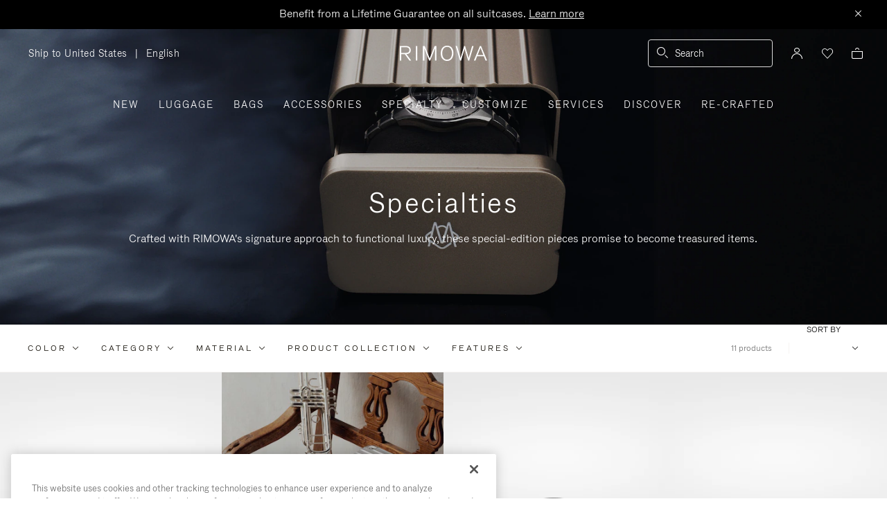

--- FILE ---
content_type: text/html;charset=UTF-8
request_url: https://www.rimowa.com/us/en/all-specialties/
body_size: 49538
content:
<!doctype html>
<html lang="en">
<head>
































































































































<meta charset=UTF-8>

<meta http-equiv="x-ua-compatible" content="ie=edge">

<meta name="viewport" content="width=device-width, initial-scale=1">

<meta name="apple-mobile-web-app-status-bar-style" content="black">

<meta name="description" content=" Created with RIMOWA's signature approach to functional luxury, these special-edition pieces promise to become treasured items. "/>
<meta name="keywords" content="  RIMOWA official website"/>

<meta name="theme-color" content="#000000" />

<title>Crafted for connoisseurs | Speciality | RIMOWA</title>


<script>
LUX=function(){function n(){return Date.now?Date.now():+new Date}var r,e=n(),t=window.performance||{},a=t.timing||{navigationStart:(null===(r=window.LUX)||void 0===r?void 0:r.ns)||e};function o(){return t.now?t.now():n()-a.navigationStart}LUX={ac:[],addData:function(n,r){return LUX.cmd(["addData",n,r])},cmd:function(n){return LUX.ac.push(n)},init:function(){return LUX.cmd(["init"])},mark:function(){for(var n=[],r=0;r<arguments.length;r++)n[r]=arguments[r];if(t.mark)return t.mark.apply(t,n);var e=n[0],a=n[1]||{};void 0===a.startTime&&(a.startTime=o());LUX.cmd(["mark",e,a])},markLoadTime:function(){return LUX.cmd(["markLoadTime",o()])},measure:function(){for(var n=[],r=0;r<arguments.length;r++)n[r]=arguments[r];if(t.measure)return t.measure.apply(t,n);var e,a=n[0],i=n[1],u=n[2];e="object"==typeof i?n[1]:{start:i,end:u};e.duration||e.end||(e.end=o());LUX.cmd(["measure",a,e])},send:function(){return LUX.cmd(["send"])},ns:e};var i=LUX;if(window.LUX_ae=[],window.addEventListener("error",(function(n){window.LUX_ae.push(n)})),window.LUX_al=[],"function"==typeof PerformanceObserver&&"function"==typeof PerformanceLongTaskTiming){var u=new PerformanceObserver((function(n){for(var r=n.getEntries(),e=0;e<r.length;e++)window.LUX_al.push(r[e])}));try{u.observe({type:"longtask"})}catch(n){}}return i}();

</script>
<script src="https://cdn.speedcurve.com/js/lux.js?id=4392348059" async defer crossorigin="anonymous"></script>


<link rel="preconnect" href="//cdn.cookielaw.org">
<link rel="preconnect" href="//cdn.cquotient.com">
<link rel="preconnect" href="//www.googletagmanager.com">
<link rel="preconnect" href="//www.google-analytics.com">
<link rel="preconnect" href="//p.cquotient.com">

<link rel="dns-prefetch" href="//googleads.g.doubleclick.net">
<link rel="dns-prefetch" href="//maps.googleapis.com">
<link rel="dns-prefetch" href="//e.cquotient.com">


<link rel="prefetch" data-href="/on/demandware.static/Sites-Rimowa-Site/-/en_US/v1769087060464/css/home.css" />

<link rel="prefetch" data-href="/on/demandware.static/Sites-Rimowa-Site/-/en_US/v1769087060464/css/style.css" />

<link rel="prefetch" data-href="/on/demandware.static/Sites-Rimowa-Site/-/en_US/v1769087060464/css/product/detail.css" />

<link rel="prefetch" data-href="/on/demandware.static/Sites-Rimowa-Site/-/en_US/v1769087060464/css/landingcomponents.css" />

<link rel="prefetch" data-href="/on/demandware.static/Sites-Rimowa-Site/-/en_US/v1769087060464/css/storelocator.css" />

<link rel="prefetch" data-href="/on/demandware.static/Sites-Rimowa-Site/-/en_US/v1769087060464/css/stories.css" />

<link rel="prefetch" data-href="/on/demandware.static/Sites-Rimowa-Site/-/en_US/v1769087060464/css/story/story.css" />

<link rel="prefetch" data-href="/on/demandware.static/Sites-Rimowa-Site/-/en_US/v1769087060464/fonts/fonts-stories.css" />

<link rel="prefetch" data-href="/on/demandware.static/Sites-Rimowa-Site/-/en_US/v1769087060464/css/opc_style.css" />



<script>
    /* 
     * To activate the debug of scripts, use: window.DEBUG_SCRIPT_LOAD = true;
     * Example: Open the browser console and type: window.DEBUG_SCRIPT_LOAD = true;
     */
    function onScriptLoad(script, params, scriptEventLoadedId, cb) {
        let event = document.createEvent('Event');
        event.initEvent([scriptEventLoadedId, 'loaded'].join('.'), false, false);
        document.dispatchEvent(event);

        window.RI = window.RI || {lists: {libs: []}, loaded: []};
        window.RI.loaded.push(scriptEventLoadedId);

        if (window.DEBUG_SCRIPT_LOAD) {
            if (scriptEventLoadedId.indexOf('all.') === -1) {
                console.log('script has been loaded: ' + script.src);
            } else {
                console.log([scriptEventLoadedId, 'loaded'].join('.'));
            }
        }

        if (cb && 'function' === typeof cb) {
            cb(script);
        }
    }

    function onScriptLoadError(script, params) {
        if (window.DEBUG_SCRIPT_LOAD) {
            console.log('^^^ script load failed: ' + script.src) ;
        }
    }

    function runOnLibsReady(func, dependOnScriptId) {
        dependOnScriptId = dependOnScriptId || 'alllibs';
        dependOnScriptId = [dependOnScriptId.replace('all', 'all.'), 'loaded'].join('.');

        if ('function' === typeof func) {
            if (window.RI && window.RI.loaded) {
                if (window.RI.loaded.indexOf(dependOnScriptId) !== -1) {
                    func();
                } else {
                    document.addEventListener(dependOnScriptId, func);
                }
            } else {
                document.addEventListener(dependOnScriptId, func);
            }
        }
    }

    window.defaultmaptype = "google";

    function initGoogleMap() {
        document.body.dispatchEvent(new CustomEvent('google.maps.loaded'));
        window.googlemapsloaded = true;
    }

    function initBaiduMap() {
        document.body.dispatchEvent(new CustomEvent('baidu.maps.loaded'));
        window.baidumapsloaded = true;
    }

</script>
<script src="/on/demandware.static/Sites-Rimowa-Site/-/en_US/v1769087060464/js/base.js"
onload="(function(s){onScriptLoad(s, {}, 'base')})(this)"
onerror="(function(s){onScriptLoadError(s, {})})(this)" >
</script>

<script type="text/javascript">
	(function(u,t,d){
	    var i=d.createElement(t);i.type='text/javascript';i.async=true;i.src='//'+u;
	    var s=d.getElementsByTagName(t)[0]; s.parentNode.insertBefore(i,s);
	})('cdn7.us.inside.chat/gtm/IN-1011019/include.js','script',document);
</script>



<link rel="stylesheet" href="/on/demandware.static/Sites-Rimowa-Site/-/en_US/v1769087060464/css/style.css" />

<link rel="stylesheet" href="/on/demandware.static/Sites-Rimowa-Site/-/en_US/v1769087060464/css/landingcomponents.css" />
<link rel="preload" href="/on/demandware.static/Sites-Rimowa-Site/-/en_US/v1769087060464/fonts/fonts.css" as="style" onload="this.onload=null;this.rel='stylesheet'">
<noscript><link rel="stylesheet" href="/on/demandware.static/Sites-Rimowa-Site/-/en_US/v1769087060464/fonts/fonts.css"></noscript>



<link rel="preload" href="/on/demandware.static/Sites-Rimowa-Site/-/en_US/v1769087060464/css/dynamic_yield.css" as="style" onload="this.onload=null;this.rel='stylesheet'">
<noscript><link rel="stylesheet" href="/on/demandware.static/Sites-Rimowa-Site/-/en_US/v1769087060464/css/dynamic_yield.css"></noscript>





<link rel="preload" href="/on/demandware.static/Sites-Rimowa-Site/-/en_US/v1769087060464/css/vendors.css" as="style" onload="this.onload=null;this.rel='stylesheet'">

<script type="text/javascript">//<!--
/* <![CDATA[ (head-active_data.js) */
var dw = (window.dw || {});
dw.ac = {
    _analytics: null,
    _events: [],
    _category: "",
    _searchData: "",
    _anact: "",
    _anact_nohit_tag: "",
    _analytics_enabled: "true",
    _timeZone: "Etc/UTC",
    _capture: function(configs) {
        if (Object.prototype.toString.call(configs) === "[object Array]") {
            configs.forEach(captureObject);
            return;
        }
        dw.ac._events.push(configs);
    },
	capture: function() { 
		dw.ac._capture(arguments);
		// send to CQ as well:
		if (window.CQuotient) {
			window.CQuotient.trackEventsFromAC(arguments);
		}
	},
    EV_PRD_SEARCHHIT: "searchhit",
    EV_PRD_DETAIL: "detail",
    EV_PRD_RECOMMENDATION: "recommendation",
    EV_PRD_SETPRODUCT: "setproduct",
    applyContext: function(context) {
        if (typeof context === "object" && context.hasOwnProperty("category")) {
        	dw.ac._category = context.category;
        }
        if (typeof context === "object" && context.hasOwnProperty("searchData")) {
        	dw.ac._searchData = context.searchData;
        }
    },
    setDWAnalytics: function(analytics) {
        dw.ac._analytics = analytics;
    },
    eventsIsEmpty: function() {
        return 0 == dw.ac._events.length;
    }
};
/* ]]> */
// -->
</script>
<script type="text/javascript">//<!--
/* <![CDATA[ (head-cquotient.js) */
var CQuotient = window.CQuotient = {};
CQuotient.clientId = 'bclh-Rimowa';
CQuotient.realm = 'BCLH';
CQuotient.siteId = 'Rimowa';
CQuotient.instanceType = 'prd';
CQuotient.locale = 'en_US';
CQuotient.fbPixelId = '__UNKNOWN__';
CQuotient.activities = [];
CQuotient.cqcid='';
CQuotient.cquid='';
CQuotient.cqeid='';
CQuotient.cqlid='';
CQuotient.apiHost='api.cquotient.com';
/* Turn this on to test against Staging Einstein */
/* CQuotient.useTest= true; */
CQuotient.useTest = ('true' === 'false');
CQuotient.initFromCookies = function () {
	var ca = document.cookie.split(';');
	for(var i=0;i < ca.length;i++) {
	  var c = ca[i];
	  while (c.charAt(0)==' ') c = c.substring(1,c.length);
	  if (c.indexOf('cqcid=') == 0) {
		CQuotient.cqcid=c.substring('cqcid='.length,c.length);
	  } else if (c.indexOf('cquid=') == 0) {
		  var value = c.substring('cquid='.length,c.length);
		  if (value) {
		  	var split_value = value.split("|", 3);
		  	if (split_value.length > 0) {
			  CQuotient.cquid=split_value[0];
		  	}
		  	if (split_value.length > 1) {
			  CQuotient.cqeid=split_value[1];
		  	}
		  	if (split_value.length > 2) {
			  CQuotient.cqlid=split_value[2];
		  	}
		  }
	  }
	}
}
CQuotient.getCQCookieId = function () {
	if(window.CQuotient.cqcid == '')
		window.CQuotient.initFromCookies();
	return window.CQuotient.cqcid;
};
CQuotient.getCQUserId = function () {
	if(window.CQuotient.cquid == '')
		window.CQuotient.initFromCookies();
	return window.CQuotient.cquid;
};
CQuotient.getCQHashedEmail = function () {
	if(window.CQuotient.cqeid == '')
		window.CQuotient.initFromCookies();
	return window.CQuotient.cqeid;
};
CQuotient.getCQHashedLogin = function () {
	if(window.CQuotient.cqlid == '')
		window.CQuotient.initFromCookies();
	return window.CQuotient.cqlid;
};
CQuotient.trackEventsFromAC = function (/* Object or Array */ events) {
try {
	if (Object.prototype.toString.call(events) === "[object Array]") {
		events.forEach(_trackASingleCQEvent);
	} else {
		CQuotient._trackASingleCQEvent(events);
	}
} catch(err) {}
};
CQuotient._trackASingleCQEvent = function ( /* Object */ event) {
	if (event && event.id) {
		if (event.type === dw.ac.EV_PRD_DETAIL) {
			CQuotient.trackViewProduct( {id:'', alt_id: event.id, type: 'raw_sku'} );
		} // not handling the other dw.ac.* events currently
	}
};
CQuotient.trackViewProduct = function(/* Object */ cqParamData){
	var cq_params = {};
	cq_params.cookieId = CQuotient.getCQCookieId();
	cq_params.userId = CQuotient.getCQUserId();
	cq_params.emailId = CQuotient.getCQHashedEmail();
	cq_params.loginId = CQuotient.getCQHashedLogin();
	cq_params.product = cqParamData.product;
	cq_params.realm = cqParamData.realm;
	cq_params.siteId = cqParamData.siteId;
	cq_params.instanceType = cqParamData.instanceType;
	cq_params.locale = CQuotient.locale;
	
	if(CQuotient.sendActivity) {
		CQuotient.sendActivity(CQuotient.clientId, 'viewProduct', cq_params);
	} else {
		CQuotient.activities.push({activityType: 'viewProduct', parameters: cq_params});
	}
};
/* ]]> */
// -->
</script>
<!-- Demandware Apple Pay -->

<style type="text/css">ISAPPLEPAY{display:inline}.dw-apple-pay-button,.dw-apple-pay-button:hover,.dw-apple-pay-button:active{background-color:black;background-image:-webkit-named-image(apple-pay-logo-white);background-position:50% 50%;background-repeat:no-repeat;background-size:75% 60%;border-radius:5px;border:1px solid black;box-sizing:border-box;margin:5px auto;min-height:30px;min-width:100px;padding:0}
.dw-apple-pay-button:after{content:'Apple Pay';visibility:hidden}.dw-apple-pay-button.dw-apple-pay-logo-white{background-color:white;border-color:white;background-image:-webkit-named-image(apple-pay-logo-black);color:black}.dw-apple-pay-button.dw-apple-pay-logo-white.dw-apple-pay-border{border-color:black}</style>




<script type="text/javascript">
// customGeolocation
var OneTrust = {
    geolocationResponse: {
        stateCode: "OH",
        countryCode: "US"
    }
};
window.dataLayer = window.dataLayer || [];
</script>

<script src="https://cdn.cookielaw.org/scripttemplates/otSDKStub.js" defer charset="UTF-8" data-domain-script="37464c89-0d55-429c-b2c9-c8727fdb457f" data-document-language="true" ></script>
<script type="text/javascript">
function OptanonWrapper() {
OneTrust.OnConsentChanged(function () {
if (window.trackerSetCookieConsent) {
window.trackerSetCookieConsent();
} else {
window.addEventListener('load', (event) => {
window.trackerSetCookieConsent();
});
}
});
}
</script>



<link href="/on/demandware.static/Sites-Rimowa-Site/-/default/dw4ea84635/images/favicon.ico" rel="shortcut icon" />
<link rel="apple-touch-icon" sizes="16x16" href="/on/demandware.static/Sites-Rimowa-Site/-/default/dw4ea84635/images/favicon.ico" />
<link rel="apple-touch-icon" sizes="120x120" href="/on/demandware.static/Sites-Rimowa-Site/-/default/dw653bbdfb/images/touch-icon-120x120.png" />
<link rel="apple-touch-icon" sizes="152x152" href="/on/demandware.static/Sites-Rimowa-Site/-/default/dwee3d27b0/images/touch-icon-152x152.png" />
<link rel="apple-touch-icon" sizes="167x167" href="/on/demandware.static/Sites-Rimowa-Site/-/default/dw0af833be/images/touch-icon-167x167.png" />
<link rel="icon" sizes="192x192" href="/on/demandware.static/Sites-Rimowa-Site/-/default/dwad96b210/images/favicon192b.png">





<meta name="robots" content="index, follow" />


<meta property="og:title" content="Crafted for connoisseurs | Speciality | RIMOWA" />
<meta property="og:description" content="Created with RIMOWA's signature approach to functional luxury, these special-edition pieces promise to become treasured items." />
<meta property="og:type" content="website" />
<meta property="og:url" content="https://www.rimowa.com/us/en/all-specialties/" />

<meta property="og:image:width" content="200" />
<meta property="og:image:height" content="200" />

<meta property="og:image" content="https://www.rimowa.com/on/demandware.static/-/Library-Sites-RimowaSharedLibrary/default/dwc19291d5/images/rimowa_monogram.png" />



<link rel="canonical" href="https://www.rimowa.com/us/en/all-specialties/"/>

<link rel="alternate" hreflang="en-HU" href="https://www.rimowa.com/hu/en/all-specialties/" />

<link rel="alternate" hreflang="en-US" href="https://www.rimowa.com/us/en/all-specialties/" />

<link rel="alternate" hreflang="en-FI" href="https://www.rimowa.com/fi/en/all-specialties/" />

<link rel="alternate" hreflang="en-MY" href="https://www.rimowa.com/my/en/all-specialties/" />

<link rel="alternate" hreflang="en-LB" href="https://www.rimowa.com/lb/en/all-specialties/" />

<link rel="alternate" hreflang="en-EE" href="https://www.rimowa.com/ee/en/all-specialties/" />

<link rel="alternate" hreflang="en-LU" href="https://www.rimowa.com/lu/en/all-specialties/" />

<link rel="alternate" hreflang="fr-LU" href="https://www.rimowa.com/lu/fr/all-specialties/" />

<link rel="alternate" hreflang="de-LU" href="https://www.rimowa.com/lu/de/all-specialties/" />

<link rel="alternate" hreflang="en-MC" href="https://www.rimowa.com/mc/en/all-specialties/" />

<link rel="alternate" hreflang="fr-MC" href="https://www.rimowa.com/mc/fr/all-specialties/" />

<link rel="alternate" hreflang="ja-JP" href="https://www.rimowa.com/jp/ja/all-specialties/" />

<link rel="alternate" hreflang="ja" href="https://www.rimowa.com/jp/ja/all-specialties/" />

<link rel="alternate" hreflang="en-JP" href="https://www.rimowa.com/jp/en/all-specialties/" />

<link rel="alternate" hreflang="en-MX" href="https://www.rimowa.com/mx/en/all-specialties/" />

<link rel="alternate" hreflang="es-MX" href="https://www.rimowa.com/mx/es/all-specialties/" />

<link rel="alternate" hreflang="en-GR" href="https://www.rimowa.com/gr/en/all-specialties/" />

<link rel="alternate" hreflang="de-DE" href="https://www.rimowa.com/de/de/all-specialties/" />

<link rel="alternate" hreflang="de" href="https://www.rimowa.com/de/de/all-specialties/" />

<link rel="alternate" hreflang="en-DE" href="https://www.rimowa.com/de/en/all-specialties/" />

<link rel="alternate" hreflang="en-CA" href="https://www.rimowa.com/ca/en/all-specialties/" />

<link rel="alternate" hreflang="en-TW" href="https://www.rimowa.com/tw/en/all-specialties/" />

<link rel="alternate" hreflang="en-IN" href="https://www.rimowa.com/in/en/all-specialties/" />

<link rel="alternate" hreflang="en-AD" href="https://www.rimowa.com/ad/en/all-specialties/" />

<link rel="alternate" hreflang="it-IT" href="https://www.rimowa.com/it/it/all-specialties/" />

<link rel="alternate" hreflang="it" href="https://www.rimowa.com/it/it/all-specialties/" />

<link rel="alternate" hreflang="en-IT" href="https://www.rimowa.com/it/en/all-specialties/" />

<link rel="alternate" hreflang="en-HR" href="https://www.rimowa.com/hr/en/all-specialties/" />

<link rel="alternate" hreflang="en-DK" href="https://www.rimowa.com/dk/en/all-specialties/" />

<link rel="alternate" hreflang="en-NO" href="https://www.rimowa.com/no/en/all-specialties/" />

<link rel="alternate" hreflang="de-AT" href="https://www.rimowa.com/at/de/all-specialties/" />

<link rel="alternate" hreflang="en-AT" href="https://www.rimowa.com/at/en/all-specialties/" />

<link rel="alternate" hreflang="zh-CN" href="https://www.rimowa.com/cn/zh/all-specialties/" />

<link rel="alternate" hreflang="zh" href="https://www.rimowa.com/cn/zh/all-specialties/" />

<link rel="alternate" hreflang="en-CN" href="https://www.rimowa.com/cn/en/all-specialties/" />

<link rel="alternate" hreflang="en-SE" href="https://www.rimowa.com/se/en/all-specialties/" />

<link rel="alternate" hreflang="es-ES" href="https://www.rimowa.com/es/es/all-specialties/" />

<link rel="alternate" hreflang="es" href="https://www.rimowa.com/es/es/all-specialties/" />

<link rel="alternate" hreflang="en-ES" href="https://www.rimowa.com/es/en/all-specialties/" />

<link rel="alternate" hreflang="en-SG" href="https://www.rimowa.com/sg/en/all-specialties/" />

<link rel="alternate" hreflang="en-BR" href="https://www.rimowa.com/br/en/all-specialties/" />

<link rel="alternate" hreflang="pt-BR" href="https://www.rimowa.com/br/pt/all-specialties/" />

<link rel="alternate" hreflang="en-LT" href="https://www.rimowa.com/lt/en/all-specialties/" />

<link rel="alternate" hreflang="en-HK" href="https://www.rimowa.com/hk/en/all-specialties/" />

<link rel="alternate" hreflang="en-AE" href="https://www.rimowa.com/ae/en/all-specialties/" />

<link rel="alternate" hreflang="x-default" href="https://www.rimowa.com/ww/en/all-specialties/" />

<link rel="alternate" hreflang="en-GB" href="https://www.rimowa.com/gb/en/all-specialties/" />

<link rel="alternate" hreflang="en-AU" href="https://www.rimowa.com/au/en/all-specialties/" />

<link rel="alternate" hreflang="en-MT" href="https://www.rimowa.com/mt/en/all-specialties/" />

<link rel="alternate" hreflang="fr-FR" href="https://www.rimowa.com/fr/fr/all-specialties/" />

<link rel="alternate" hreflang="fr" href="https://www.rimowa.com/fr/fr/all-specialties/" />

<link rel="alternate" hreflang="en-FR" href="https://www.rimowa.com/fr/en/all-specialties/" />

<link rel="alternate" hreflang="en-SA" href="https://www.rimowa.com/sa/en/all-specialties/" />

<link rel="alternate" hreflang="en-KW" href="https://www.rimowa.com/kw/en/all-specialties/" />

<link rel="alternate" hreflang="en-TH" href="https://www.rimowa.com/th/en/all-specialties/" />

<link rel="alternate" hreflang="en-CY" href="https://www.rimowa.com/cy/en/all-specialties/" />

<link rel="alternate" hreflang="fr-BE" href="https://www.rimowa.com/be/fr/all-specialties/" />

<link rel="alternate" hreflang="nl-BE" href="https://www.rimowa.com/be/nl/all-specialties/" />

<link rel="alternate" hreflang="en-BE" href="https://www.rimowa.com/be/en/all-specialties/" />

<link rel="alternate" hreflang="en-RO" href="https://www.rimowa.com/ro/en/all-specialties/" />

<link rel="alternate" hreflang="en-QA" href="https://www.rimowa.com/qa/en/all-specialties/" />

<link rel="alternate" hreflang="de-LI" href="https://www.rimowa.com/li/de/all-specialties/" />

<link rel="alternate" hreflang="en-LI" href="https://www.rimowa.com/li/en/all-specialties/" />

<link rel="alternate" hreflang="de-CH" href="https://www.rimowa.com/ch/de/all-specialties/" />

<link rel="alternate" hreflang="fr-CH" href="https://www.rimowa.com/ch/fr/all-specialties/" />

<link rel="alternate" hreflang="en-CH" href="https://www.rimowa.com/ch/en/all-specialties/" />

<link rel="alternate" hreflang="en-CZ" href="https://www.rimowa.com/cz/en/all-specialties/" />

<link rel="alternate" hreflang="en-MO" href="https://www.rimowa.com/mo/en/all-specialties/" />

<link rel="alternate" hreflang="en-SK" href="https://www.rimowa.com/sk/en/all-specialties/" />

<link rel="alternate" hreflang="ko-KR" href="https://www.rimowa.com/kr/ko/all-specialties/" />

<link rel="alternate" hreflang="en-KR" href="https://www.rimowa.com/kr/en/all-specialties/" />

<link rel="alternate" hreflang="nl-NL" href="https://www.rimowa.com/nl/nl/all-specialties/" />

<link rel="alternate" hreflang="nl" href="https://www.rimowa.com/nl/nl/all-specialties/" />

<link rel="alternate" hreflang="en-NL" href="https://www.rimowa.com/nl/en/all-specialties/" />

<link rel="alternate" hreflang="en-LV" href="https://www.rimowa.com/lv/en/all-specialties/" />

<link rel="alternate" hreflang="en-PT" href="https://www.rimowa.com/pt/en/all-specialties/" />

<link rel="alternate" hreflang="fr-PT" href="https://www.rimowa.com/pt/fr/all-specialties/" />

<link rel="alternate" hreflang="en-SI" href="https://www.rimowa.com/si/en/all-specialties/" />

<link rel="alternate" hreflang="en-IE" href="https://www.rimowa.com/ie/en/all-specialties/" />

<link rel="alternate" hreflang="en-TR" href="https://www.rimowa.com/tr/en/all-specialties/" />

<link rel="alternate" hreflang="en-PL" href="https://www.rimowa.com/pl/en/all-specialties/" />






<script>
if (!window.dw) {
dw = {}
};
dw.applepayrimowa = {
"action": {
"cancel": "https://www.rimowa.com/on/demandware.store/Sites-Rimowa-Site/en_US/__SYSTEM__ApplePay-Cancel",
"getRequest": "https://www.rimowa.com/on/demandware.store/Sites-Rimowa-Site/en_US/__SYSTEM__ApplePay-GetRequest",
"onshippingcontactselected": "https://www.rimowa.com/on/demandware.store/Sites-Rimowa-Site/en_US/__SYSTEM__ApplePay-ShippingContactSelected",
"onpaymentmethodselected": "https://www.rimowa.com/on/demandware.store/Sites-Rimowa-Site/en_US/__SYSTEM__ApplePay-PaymentMethodSelected",
"onvalidatemerchant": "https://www.rimowa.com/on/demandware.store/Sites-Rimowa-Site/en_US/ApplePay-ValidateMerchant",
"onpaymentauthorized": "https://www.rimowa.com/on/demandware.store/Sites-Rimowa-Site/en_US/__SYSTEM__ApplePay-PaymentAuthorized",
"prepareBasket": "https://www.rimowa.com/on/demandware.store/Sites-Rimowa-Site/en_US/__SYSTEM__ApplePay-PrepareBasket",
"onshippingmethodselected": "https://www.rimowa.com/on/demandware.store/Sites-Rimowa-Site/en_US/__SYSTEM__ApplePay-ShippingMethodSelected"
},
"inject": {
"directives": [
{
"css": "dw-apple-pay-button",
"query": "div.js-apple-pay-button",
"action": "replace",
"copy": true,
"buttontext": "Buy with"
}
]
}
};
// customize fetch to block, for preformance reasons, injected applepay.js, we use custom applepayrimowa.js
const fetchOrigin = window.fetch;
window.fetch = function(url) {
// block request comes from applepay.js which don't have ?rimowa=true in url
if (typeof url === 'string' && url.indexOf('SYSTEM__ApplePay-GetRequest') !== -1 && url.indexOf('?rimowa=true') === -1) {
// remove directives used by applepay.js so it's not trying to create buttons each 1 second
if (window.dw.applepay && window.dw.applepay.inject.directives.length > 0) {
window.dw.applepay.inject.directives = [];
}
// return fake promise from timeout with payload as empty object
return new Promise((resolve, reject) => {
setTimeout(() => {
resolve({
json: function() {
return Promise.resolve({});
},
status: 200
});
}, 300);
});
}
return fetchOrigin.apply(this, arguments);
}
</script>






<meta name="isBotAgent" content="true">


<meta name="dyProductId" content="false" />

    

<link rel="dns-prefetch" href="//cdn-eu.dynamicyield.comed">
<link rel="dns-prefetch" href="//st-eu.dynamicyield.com">
<link rel="dns-prefetch" href="//rcom-eu.dynamicyield.com">
<link rel="dns-prefetch" href="//async-px-eu.dynamicyield.com">
<!-- Page context -->
<script type="text/javascript">
var getValueCookie = function(name) {
var value = "; " + document.cookie;
var parts = value.split("; " + name + "=");
if (parts.length === 2) return parts.pop().split(";").shift();
return null;
};
window.DY = window.DY || {};
DY.recommendationContext = {"type":"CATEGORY","data":["Specialties"],"lng":"en_US"};
DY.userActiveConsent = { accepted: getValueCookie('functional_cookies') === '1' }
</script>
<script async src="https://www.rimowa.com/netstore/dynamicyield/9876243/api_dynamic.js"></script>
<script async src="https://www.rimowa.com/netstore/dynamicyield/9876243/api_static.js"></script>




<meta name="naver-site-verification" content="f715628133bc5e2d73e545bcdc5aff4fb4f408ae" />
<meta name="baidu-site-verification" content="code-SKJd8buJJr" />






    <script type="text/javascript">
        var dataLayer = [];
    </script>




<script type="text/javascript">
    dataLayer.push({"pageType":"Product List Page","loginStatus":"Not logged","clientStatus":"Not client","country":"US","language":"en","isTransactional":true,"userType":"Regular user","userStatus":"First time user","isCookiePopinEnabled":true,"pageUniverse":"1st hand","pageCategory":"Specialities"});
</script>





<script>
    function getCookie(cname) {
        let name = cname + "=";
        let ca = document.cookie.split(';');
        for (let i = 0; i < ca.length; i++) {
            var c = ca[i];
            while (c.charAt(0) == ' ') {
                c = c.substring(1);
            }
            if (c.indexOf(name) == 0) {
                return c.substring(name.length, c.length);
            }
        }
        return "";
    }

    // Get if cookie of analytics google is accepted
    let isCookieDWGoogleAccepted = getCookie('dw_google_cookie_accepted') === "1";
    // Get if popin cookieHint is activate on CountryConfig
    let isRICookieActivate = true;

    function gtmInit () {
        (function (w, d, s, l, i) {
            w[l] = w[l] || [];
            w[l].push({
                'gtm.start': new Date().getTime(),
                event: 'gtm.js'
            });
            var f = d.getElementsByTagName(s)[0], j = d.createElement(s), dl = l != 'dataLayer' ? '&l='
                + l
                : '';
            j.async = true;
            j.src = '//www.googletagmanager.com/gtm.js?id=' + i + dl;
            f.parentNode.insertBefore(j, f);
        })(window, document, 'script', 'dataLayer', 'GTM-M57Q2F');
    }

    // Load of Googletagmanager for cookies management & scripts loading to be handled directly in GTM console
    gtmInit();
</script>

</head>
<body class="locale-en_US">

<!-- Google Tag Manager _GTM -->

    <noscript>
        <iframe
            src="//www.googletagmanager.com/ns.html?id=GTM-M57Q2F"
            height="0" width="0" style="display: none; visibility: hidden"></iframe>
    </noscript>

<!-- End Google Tag Manager _GTM -->

<div id="wrapper" class="pt_product-search-result " data-list-name="Specialities" role="main">






<dialog class="js-popinSuggestion popinSuggestion" id="site-search">
    <div class="popinSuggestion__content">
        <form role="search" action="/us/en/search" method="get" name="simpleSearch">
            <div class="popinSuggestion--close">
                <button type="button" class="js-close-popinSuggestion popinSuggestion--close--button" aria-label="Close">
                    <span class="rim-icon rim-icon-close" aria-hidden="true"></span>
                </button>
            </div>
            <div class="popinSuggestion--inputBlock search">
                <i class="rim-icon rim-icon-search" aria-hidden="true"></i>
                <input class="form-control search-field"
                    type="text"
                    name="q"
                    value=""
                    placeholder="Search"
                    role="combobox"
                    aria-describedby="search-assistive-text"
                    aria-haspopup="listbox"
                    aria-owns="search-results"
                    aria-expanded="false"
                    aria-autocomplete="list"
                    aria-activedescendant=""
                    aria-controls="search-results"
                    aria-label="Enter Keyword or Item No."
                    autocomplete="off" />
                <button type="reset" name="reset-button" class="js-reset-button fa fa-times reset-button d-none" aria-label="Clear">
                    <span class="rim-icon rim-icon-close" aria-hidden="true"></span>
                </button>
            </div>
            <div class="suggestions-wrapper" data-url="/on/demandware.store/Sites-Rimowa-Site/en_US/SearchServices-GetSuggestions?q=">
                






















































































































<div class="suggestion js-suggestion-container" data-recent-url="/on/demandware.store/Sites-Rimowa-Site/en_US/SearchServices-GetRecentPhrases" data-search-phrase="null" data-populars-url="/on/demandware.store/Sites-Rimowa-Site/en_US/Search-GetPopularProducts" data-stores-url="/on/demandware.store/Sites-Rimowa-Site/en_US/StoreLocator-GetStoresByPhrase">
    
    <div class="js-suggestion-phrases suggestion__autocomplete ">
        


    </div>
    <div class="suggestion__product js-suggested-products hidden">
        
<h2 class="suggestion__product__title populars">Popular products</h2>
<h2 class="suggestion__product__title results">Products</h2>
<ul class="suggestion__product__list">
    
</ul>
<div class="suggestion__product__link populars">
    <a href="/us/en/best-sellers/">View more products</a>
</div>
<div class="suggestion__product__link results">
    <a href="/us/en/search">View all products</a>
</div>

    </div>
    <div class="suggestion__all ">
        
<div class="suggestion__all__frequent">
        
</div>
        


        
<div class="suggestion__all__store js-suggested-stores-container">
    
</div>
    </div>
</div>

            </div>

            
            <span id="search-assistive-text" class="hidden">
                Use Up and Down arrow keys to navigate search results.
            </span>
        </form>
    </div>
</dialog>





<a href="#main" class="skip-link js-skip-link">Skip to Main Content</a>
<a href="#footer" class="skip-link js-skip-link"> Skip to footer</a>

<div class="header-banner hidden">

	 


	







<div id="header-promotion" class="header-promotion"
style="--color-title: #ffffff;--color-bg: #000000;">
<div class="header-promotion__content">
<div class="header-promotion__text">
<p class="a-body m-M">Benefit from a Lifetime Guarantee on all suitcases. <a href="https://www.rimowa.com/us/en/faq/guarantee#faq-question-1" class="a-link m-M">Learn more</a></p>
</div>
<button type="button" class="header-promotion__close js-close-top-banner" aria-label="Close">
<i class="header-promotion__icon rim-icon rim-icon-close-small" aria-hidden="true"></i>
</button>
</div>
</div>



 
	
</div>

<script>
let displayTopBanner = "true";
let isCookieTopBannerClosed = document.cookie.split('; ').find(row => row.startsWith('RI_top_banner_cookie_expiration_time='));
if (!isCookieTopBannerClosed) {
let $headerBanner = $('.header-banner');
if (displayTopBanner === 'true') {
$headerBanner.removeClass('hidden');
// Override CSS initialization '--header-banner-height: 0px;' as soon as possible, when header banner is displayed
document.documentElement.style.setProperty('--header-banner-height', $headerBanner.outerHeight() + 'px');
}
}
</script>

<header class="header-wrapper m-header-stickable ">
<div class="top-banner m-header-transparent top-banner-stickable">
<div class="top-banner__header u-flex u-flex--middle ">
<div class="menu-toggle-holder u-flex--one col l5">


<div class="c-btn">
<button class="menu-toggle menu-icon rim-icon rim-icon-hamburger" type="button" aria-label="Menu" aria-haspopup="true" aria-expanded="false" aria-controls="megamenu"></button>
</div>

<ul class="locale-select u-flex">




<li>
    <button type="button" class="util-item dropdown link open c-option-list--selected country-select country-dropdown-button-open"
        aria-haspopup="dialog" aria-controls="country_selection">
        
            Ship to 
        
        United States
        <span class="sr-only">, Please select your country / region</span>
    </button>
</li>

<li class="locale-select__separator" aria-hidden="true">|</li>







<li class="item locale-select__i">
<button class="js-lang-select c-option-list--selected label locale-select u-desktop-only"
aria-haspopup="true"
id="menu-lang-button-2"
lang="en"
aria-label="language English"
aria-controls="menu-lang-2">
English
</button>
<ul class="c-option-list" aria-labelledby="menu-lang-button-2" role="menu" id="menu-lang-2">



</ul>
</li>





</ul>


</div>
<div class="header-search u-mobile-only">


<div class="search u-flex__item">
<div class="u-flex u-flex--middle u-flex--justify-end u-flex--nowrap">
<button type="button" aria-haspopup="dialog" aria-controls="site-search" aria-labelledby="site-search-label" class="search__icon js-popinSuggestionButton">
<i class="rim-icon rim-icon-search" aria-hidden="true"></i>
<span id="site-search-label">
Search
</span>
</button>
</div>
</div>

</div>
<div class="primary-logo u-flex--one text--center col l2">

    <a class="primary-logo__link m-svg-logo" href="/us/en/home" title="RIMOWA official website Home">
        <svg width="126" height="22" viewBox="0 0 183 32" fill="currentColor" xmlns="http://www.w3.org/2000/svg" class="rim-svg-logo" role="img" aria-label="RIMOWA">
<path d="M19.9921 31.2236L10.2153 17.725H2.93764V31.2236H0V0.776255H8.68058C14.0733 0.776255 15.4322 0.776253 17.3613 1.42341C22.4467 3.19103 22.7979 7.97838 22.7979 9.48807C22.7979 12.6792 21.3949 14.4473 20.4741 15.3531C18.2384 17.423 15.3012 17.5957 13.635 17.725L23.6749 31.2236H19.9921ZM10.2153 15.2238C12.2321 15.2238 14.1168 15.1807 15.4322 14.9215C18.7206 14.2749 19.9041 11.8165 19.9041 9.35839C19.9041 6.38268 18.4138 4.14013 15.3887 3.53608C14.5114 3.36364 14.1168 3.36364 10.2153 3.32088H2.93764V15.2238H10.2153Z"/>
<path d="M33.54 0.776426H36.4772V31.2236H33.54V0.776426Z"/>
<path d="M76.6368 0.776255V31.2236H73.6992V5.39099L63.6598 31.2236H61.3796L51.3397 5.39099V31.2236H48.4026V0.776255H52.1724L62.5195 26.6096L72.8661 0.776255H76.6368Z"/>
<path d="M99.1288 32C92.3767 32 85.7126 27.3425 85.7126 15.9569C85.7126 7.54717 89.9216 0 99.1288 0C109.432 0 112.369 8.88391 112.369 15.7844C112.281 23.7195 108.467 32 99.1288 32ZM99.1288 2.50151C91.2368 2.50151 88.826 10.1779 88.826 16.0002C88.826 21.6495 91.1057 29.4126 98.9969 29.4126C108.555 29.4126 109.256 18.2858 109.256 15.8272C109.256 10.3072 107.02 2.50151 99.1288 2.50151Z"/>
<path d="M154.634 0.776255L145.514 31.2236H143.147L135.78 6.59853L128.416 31.2236H126.048L116.929 0.776255H120.086L127.275 26.0488L134.729 0.776255H136.834L144.287 26.0488L151.476 0.776255H154.634Z"/>
<path d="M183 31.2236H179.711L176.204 22.0371H162.087L158.58 31.2236H155.291L167.918 0.776255H170.373L183 31.2236ZM169.146 4.35602L163.139 19.7087H175.152L169.146 4.35602Z"/>
</svg>

    </a>


</div>

<div class="cart-search-holder u-flex--one col l5" >
<div class="cart-search-position js-header-customer-container">





<div class="header-search u-desktop-only">


<div class="search u-flex__item">
<div class="u-flex u-flex--middle u-flex--justify-end u-flex--nowrap">
<button type="button" aria-haspopup="dialog" aria-controls="site-search" aria-labelledby="site-search-label" class="search__icon js-popinSuggestionButton">
<i class="rim-icon rim-icon-search" aria-hidden="true"></i>
<span id="site-search-label">
Search
</span>
</button>
</div>
</div>

</div>




<div class="user-infos login-link js-user-infos">
<div class="panel-picto">
<a href="/us/en/account?isOverView=true"
aria-expanded="false" aria-haspopup="true"
class="rim-icon rim-icon-user-new js-login-link-toggler"
title=" User: Sign in"></a>
</div>
<div class="account-panel" data-collapse-wrapper>
<div class="panel-title">
<a href="/us/en/account?isOverView=true" class="u-desktop-only">
My Account
</a>
<a href="#" role="button" aria-expanded="false" class="js-collapse u-mobile-only collapsed">
My Account
</a>
<span class="nav-item-mobile-arrow u-mobile-only" aria-hidden="true"></span>
</div>
<div class="panel-content collapsed" data-collapse-content>

<a href="/us/en/account?isOverView=true" class="sign-in" title=" User: Sign in">
<span>Sign in</span>
</a>

<a href="https://www.rimowa.com/us/en/register" class="create-account js-create-account" title="Create account">
<span>Create account</span>
</a>


<ul class="panel-list">

<li>
<a title="Check the status of your orders or see past orders" href="/us/en/myOrders">
My Orders
</a>
</li>
<li>
<a title="Return a product" href="/us/en/myOrders">
Return a product
</a>
</li>

<li>
    <a role="menuitem" title="Track an order" href="#" data-aftership-url="https://www.rimowa.com/us/en/trackpage" class="js-delivery-tracking-link">
        Track an order
    </a>
</li>



<li>
    <a role="menuitem" title="Follow the delivery of your returns" href="#" data-aftership-url="https://www.rimowa.com/us/en/trackpage" class="js-return-tracking-link">
        Track a return
    </a>
</li>


<li>
<a title="Register your RIMOWA luggage" href="/us/en/customerservice">
Register your RIMOWA luggage
</a>
</li>

</ul>

</div>
</div>
</div>
<div class="user-infos u-mobile-only js-str-link-mobile">
<a href="https://www.rimowa.com/us/en/storelocator">
Store Locator
</a>
</div>
<div class="user-infos hidden">
<a href="https://www.rimowa.com/us/en/contactus">
Need help?
</a>
</div>
<div class="user-infos u-mobile-only">
<a href="https://www.rimowa.com/us/en/faq">
FAQ
</a>
</div>


<div class="user-infos wishlist-link--mobile">
<!-- whishlist -->




<a class="like-fav" href="/us/en/wishlist-guest">
wishlist (<span class="js-wislist-m-count">0</span>)
</a>
</div>



<a class="like-fav" href="/us/en/wishlist-guest" aria-label="Your wishlist">
<i class="js-icon-header-wishlist rim-icon rim-icon-heart-empty " aria-hidden="true"></i>
</a>
<div class="panel-picto u-mobile-only">
<a href="/us/en/account?isOverView=true"
aria-expanded="false" aria-haspopup="true"
class="rim-icon rim-icon-user-new js-login-link-toggler"
title=" User: Sign in"></a>
</div>


































































































































<!-- Report any requested source code -->

<!-- Report the active source code -->





<div class="mini-cart-total js-minicart-total">

<button class="mini-cart-link js-mini-cart-link mini-cart-empty" aria-haspopup="dialog" aria-controls="mini-cart" data-href="https://www.rimowa.com/us/en/cart" aria-label="View empty cart">
<i class="rim-icon rim-icon-basket-empty" aria-hidden="true"></i>
</button>

</div>
<div id="mini-cart" class="js-mini-cart mini-cart--header">
<div class="mini-cart-content" role="dialog" aria-modal="true">
<div class="mini-cart-main">
<div class="mini-cart-header">
<h2 class="mini-cart-header__name" tabindex="0">Your Shopping bag</h2>
<button class="minicart-close-btn" aria-label="Close"></button>
</div>
<div class="minicart-msg-empty">
<p tabindex="0">You haven&rsquo;t added anything yet</p>
<a href="/us/en/home">Start Shopping</a>
<img class="emptycart-img" loading="lazy" src="/on/demandware.static/Sites-Rimowa-Site/-/default/dw4f271e39/images/emptycart-img.png" alt="You haven&rsquo;t added anything yet"/>
</div>
<form class="mini-cart-products" action="https://www.rimowa.com/on/demandware.store/Sites-Rimowa-Site/en_US/Cart-SubmitForm">





























































































































</form>


	 


	

























































































































<section class="review-cross-sell" data-minicart-header="Recommended for you ">
<div class="product-slider product-review-secondary-slider">
<div class="c-rimowa-container-large">
<div class="callout-msg bloc-text">
<h3 class="o-title--h3 review-cross-sell-title">YOU MIGHT ALSO LIKE</h3>
<p class="review-cross-sell-text">Accessorize your RIMOWA with stickers, luggage tags and more.</p>
</div>


<div class="rimowa-cat-carousel review-cross-sell-slider js-review-cross-sell-slider">



</div>

<div class="slide-button">
<a href="/us/en/home" class="c-btn c-btn--border slider-button">BACK TO SHOP</a>
</div>
</div>
</div>
</section>

 
	

<div class="reco-container" data-action-url="https://www.rimowa.com/on/demandware.store/Sites-Rimowa-Site/en_US/Product-GetRecoProductSkusDY?context=minicart">
</div>
</div>
<div class="mini-cart-footer">
<div class="mini-cart-totals">

<div class="mini-cart-subtotals" tabindex="0">
<span class="label">
Total <span class="item">(0.0 items)</span>
</span>
<span class="value">

</span>
</div>
</div>
<div class="mini-cart-nav js-mini-cart-nav">
<a href="/us/en/checkout" class="c-btn-checkout js-btn--checkout">
CHECKOUT NOW 
</a>





<div class="applepay-forms">
<input type="hidden" name="dwfrm_billing_billingAddress_email_emailAddress" value="null" />
<input type="hidden" name="dwfrm_singleshipping_shippingAddress_addressFields_taxId" value="null" />
</div>
<div class="js-credit-card-payment-error-trigger" data-popin-content="credit-card-payment-error-content"></div>
<div class="credit-card-payment-error-content hidden">
<div class="credit-card-payment-error-text text-errorPopin a-body m-L" role="text"></div>
<button class="a-btn m-fill-black js-popin-close">Close</button>
</div>
<a href="/us/en/cart" class="c-btn-basket">
Modify your shopping cart
</a>
</div>
</div>
</div>




<div class="js-out-of-stock-popup-trigger" data-popin-content="js-out-of-stock-popup-content-customized"></div>
<div class="js-out-of-stock-popup-content-customized js-out-of-stock-popup-content" style="display:none;">
    <div class="a-body m-L">
    	
    Sorry, we are out of stock for below Product(s). Please modify you order or try again later.



    </div>
    <ul id="out-of-stock-product-customized" class="a-body m-XS"></ul>
    <a href="#" class="a-btn m-fill-black js-dialog-close-btn">Modify my order</a>
</div>





<div class="js-out-of-stock-popup-trigger" data-popin-content="js-out-of-stock-popup-content-std"></div>
<div class="js-out-of-stock-popup-content js-out-of-stock-popup-content-std" style="display:none;" data-redirect="https://www.rimowa.com/us/en/cart">
    <p class="popup-out-of-stock-content text-errorPopin a-body m-L">
        Unfortunately, there is insufficient stock for the following item(s), your cart will be updated accordingly.
    </p>
    <ul id="out-of-stock-product"></ul>
    <a href="#" class="a-btn m-fill-black js-dialog-close-btn">Modify my order</a>
</div>

</div>









</div>
</div>

<div class="aftership-popin"></div>
</div>
<nav class="navigation trigger u-flex u-flex--fwcenter">



























































































































<button class="js-megamenu-close megamenu-close" type="button" aria-label="Close main menu"></button>
<ul id="megamenu" class="megamenu level-1 js-nav-menu new-megamenu">

<li class="has-sub-menu nav-item" data-gtm-menu-title="New">

<span class="nav-item-mobile-arrow" aria-hidden="true"></span>
<button class="has-sub-menu-back" aria-label="Back to main menu"></button>

<a class="level-1-link" href="https://www.rimowa.com/us/en/new/" accesskey="1"
aria-haspopup=true aria-expanded=false aria-controls=content_new
>
New
</a>

<nav class="level-2 external sub-nav trigger" id="content_new"
    aria-label="Second level of navigation">
        <div class="megamenu-folder megamenu-folder--1-to-3">
    <div class="megamenu-folder__section1">
        
            







    
    
    <div class="megamenu-folder__item">
	<span class="level-2-title">Latest</span>
	<ul class="level-3">
		<li class="level-3-item"> <a class="level-3-link" data-gtm-menu-link-id="Powder Blue collection" href="https://www.rimowa.com/us/en/powder-blue-collection/">Powder Blue Collection</a>

		</li>
		<li class="level-3-item"> <a class="level-3-link" data-gtm-menu-link-id="Terracotta & Clay collection" href="https://www.rimowa.com/us/en/terracotta-clay-collection/">Terracotta & Clay Collection</a>

		</li>
		<li class="level-3-item"> <a class="level-3-link" data-gtm-menu-link-id="The Harness Backpack" href="https://www.rimowa.com/us/en/accessories/travel-accessories/cabin-luggage-harness-backpack/53100011.html">The Harness Backpack</a>

		</li>
		<li class="level-3-item"> <a class="level-3-link" data-gtm-menu-link-id="Never Still Bags" href="https://www.rimowa.com/us/en/never-still/">Never Still Bags</a>

		</li>
		<li class="level-3-item"> <a class="level-3-link" data-gtm-menu-link-id="Groove Bags collection" href="https://www.rimowa.com/us/en/groove-collection/">Groove Bags Collection</a>

		</li>
		<li class="level-3-item"> <a class="level-3-link" data-gtm-menu-link-id="Ballerina Pink Collection" href="https://www.rimowa.com/us/en/ballerina-pink-collection/">Ballerina Pink Collection</a>

		</li>
		<li class="level-3-item"> <a class="level-3-link" data-gtm-menu-link-id="All new products" href="https://www.rimowa.com/us/en/new/">All new products</a>

		</li>
	</ul>
</div>


        
    </div>

    <div class="megamenu-folder__section2">
        
            







    
    

    <div class="megamenu-folder__item m-item-megamenu2-powder-blue-collection-08012026 m-item-presentation ">
        
        <a class="megamenu-folder__link" href="/us/en/powder-blue-collection/" data-gtm-menu-link-id="Powder Blue Collection" >
            
                <img src="/on/demandware.static/-/Library-Sites-RimowaSharedLibrary/default/dw0fa69958/images/megamenu/inspirational/MM_NEW_THUMBNAIL_POWDERBLUE_08012026.jpg"
                    loading="lazy" width="335" height="166"
                    alt=""/>
            
            
                <span class="level-2-subtitle">Powder Blue Collection</span>
            
            
                <p class="level-2-description">Explore Our Newest Seasonal Hue</p>
            
        </a>
    </div>


        
            







    
    

    <div class="megamenu-folder__item m-item-megamenu2-terracotta-clay-collection-08012026 m-item-presentation ">
        
        <a class="megamenu-folder__link" href="/us/en/terracotta-clay-collection/" data-gtm-menu-link-id="Terracotta &amp; Clay Collection" >
            
                <img src="/on/demandware.static/-/Library-Sites-RimowaSharedLibrary/default/dwab3266a8/images/megamenu/inspirational/MM_NEW_THUMBNAIL_TERRACOTTACLAY_22012026.jpg"
                    loading="lazy" width="335" height="166"
                    alt=""/>
            
            
                <span class="level-2-subtitle">Terracotta &amp; Clay Collection</span>
            
            
                <p class="level-2-description">Discover</p>
            
        </a>
    </div>


        
            







    
    

    <div class="megamenu-folder__item m-item-megamenu2-never-still-collection-23102025 m-item-presentation ">
        
        <a class="megamenu-folder__link" href="/us/en/never-still-introduction" data-gtm-menu-link-id="Never Still Bags" >
            
                <img src="/on/demandware.static/-/Library-Sites-RimowaSharedLibrary/default/dwda233eb0/images/megamenu/inspirational/MM_NEW_THUMBNAIL_NEVERSTILL_16102025.jpg"
                    loading="lazy" width="335" height="166"
                    alt=""/>
            
            
                <span class="level-2-subtitle">Never Still Bags</span>
            
            
                <p class="level-2-description">Rediscover the Never Still Collection</p>
            
        </a>
    </div>


        
    </div>
</div>

</nav>


</li>

<li class="has-sub-menu nav-item" data-gtm-menu-title="Luggage">

<span class="nav-item-mobile-arrow" aria-hidden="true"></span>
<button class="has-sub-menu-back" aria-label="Back to main menu"></button>

<a class="level-1-link" href="https://www.rimowa.com/us/en/luggage-guide" accesskey="2"
aria-haspopup=true aria-expanded=false aria-controls=content_luggage
>
Luggage
</a>

<nav class="level-2 external sub-nav trigger" id="content_luggage"
    aria-label="Second level of navigation">
        <div class="megamenu-folder megamenu-folder--1-to-1">
    <div class="megamenu-folder__section1">
        
            







    
    
    <div class="megamenu-folder__item">
	<span class="level-2-title">Categories</span>
	<ul class="level-3">
		<li class="level-3-item"> <a class="level-3-link" data-gtm-menu-link-id="Cabin" href="https://www.rimowa.com/us/en/cabin-size/">Cabin</a>

		</li>
		<li class="level-3-item"> <a class="level-3-link" data-gtm-menu-link-id="Check-In" href="https://www.rimowa.com/us/en/check-in-size/">Check-In</a>

		</li>
		<li class="level-3-item"> <a class="level-3-link" data-gtm-menu-link-id="Trunk" href="https://www.rimowa.com/us/en/large-luggage/">Trunk</a>

		</li>
		<li class="level-3-item"> <a class="level-3-link" data-gtm-menu-link-id="Best-sellers" href="https://www.rimowa.com/us/en/best-sellers-us/">Emblematic pieces</a>

		</li>
		<li class="level-3-item"> <a class="level-3-link " data-gtm-menu-link-id="See all luggage" href="https://www.rimowa.com/us/en/all-luggage/">See all luggage</a>

		</li>
	</ul>
</div>
<div class="megamenu-folder__item">
	<span class="level-2-title">Travel type</span>
	<ul class="level-3">
		<li class="level-3-item"> <a class="level-3-link" data-gtm-menu-link-id="Short trips" href="https://www.rimowa.com/us/en/short-trips/">Short trips</a>

		</li>
		<li class="level-3-item"> <a class="level-3-link" data-gtm-menu-link-id="Long haul" href="https://www.rimowa.com/us/en/long-journeys/">Long haul</a>

		</li>
		<li class="level-3-item"> <a class="level-3-link" data-gtm-menu-link-id="Business selection" href="https://www.rimowa.com/us/en/business-selection/">Business selection</a>

		</li>
	</ul>
</div>
<div class="megamenu-folder__item">
	<span class="level-2-title">FAVOURITES</span>
	<ul class="level-3">
		<li class="level-3-item"> <a class="level-3-link" data-gtm-menu-link-id="Aluminium" href="https://www.rimowa.com/us/en/aluminum/">Aluminum</a>

		</li>
		<li class="level-3-item"> <a class="level-3-link" data-gtm-menu-link-id="Leather" href="https://www.rimowa.com/us/en/leather/">Leather</a>

		</li>
		<li class="level-3-item"> <a class="level-3-link" data-gtm-menu-link-id="Polycarbonate" href="https://www.rimowa.com/us/en/polycarbonate/">Polycarbonate</a>

		</li>
		<li class="level-3-item"> <a class="level-3-link" data-gtm-menu-link-id="Silver luggage" href="https://www.rimowa.com/us/en/silver/">Silver luggage</a>

		</li>
		<li class="level-3-item"> <a class="level-3-link" data-gtm-menu-link-id="Black luggage" href="https://www.rimowa.com/us/en/black/">Black luggage</a>

		</li>
		<li class="level-3-item"> <a class="level-3-link" data-gtm-menu-link-id="Blue luggage" href="https://www.rimowa.com/us/en/blue/">Blue luggage</a>

		</li>
		<li class hidden="level-3-item"> <a class="level-3-link" data-gtm-menu-link-id="Green luggage" href="https://www.rimowa.com/us/en/green/">Green luggage</a>

		</li>
		<li class hidden="level-3-item"> <a class="level-3-link" data-gtm-menu-link-id="Titanium luggage" href="https://www.rimowa.com/us/en/titanium/">Titanium luggage</a>

		</li>
	</ul>
</div>
<div class="megamenu-folder__item">
	<span class="level-2-title">HIGHLIGHTS</span>
	<ul class="level-3">
		<li class="level-3-item"> <a class="level-3-link" data-gtm-menu-link-id="Valentine's Day Gifts" href="https://www.rimowa.com/us/en/valentines-day-guide">Valentine's Day Gifts</a>

		</li>
		<li class="level-3-item"> <a class="level-3-link" data-gtm-menu-link-id="Customise" href="https://www.rimowa.com/us/en/unique">Customize</a>

		</li>
		<li class="level-3-item"> <a class="level-3-link" data-gtm-menu-link-id="All gifts" href="https://www.rimowa.com/us/en/gifts-us/">All gifts</a>

		</li>
		<li class="level-3-item"> <a class="level-3-link" data-gtm-menu-link-id="Size range by collection" href="https://www.rimowa.com/us/en/luggage-collection-size-guide">Size range by collection</a>

		</li>
	</ul>
</div>
<div class="megamenu-folder__item show-only-sitemap">
	<span class="level-2-title">SELECTION</span>
	<ul class="level-3">
		<li class="level-3-item"> <a class="level-3-link" href="https://www.rimowa.com/us/en/summer-edit/">The Summer Edit</a>

		</li>
		<li class="level-3-item"> <a class="level-3-link" href="https://www.rimowa.com/us/en/valentines-day-gifts/">Valentine's Day Gift For Travelers</a>

		</li>
		<li class="level-3-item"> <a class="level-3-link" href="https://www.rimowa.com/us/en/mothers-day-guide">Mother's Day Gift guide</a>

		</li>
		<li class="level-3-item"> <a class="level-3-link" href="https://www.rimowa.com/us/en/fathers-day-guide">Father's Day Gift guide</a>

		</li>
	</ul>
</div>
<div class="megamenu-folder__item show-only-sitemap">
	<span class="level-2-title">COLOUR</span>
	<ul class="level-3">
		<li class="level-3-item"> <a class="level-3-link" href="https://www.rimowa.com/us/en/beige/">Beige</a>

		</li>
		<li class="level-3-item"> <a class="level-3-link" href="https://www.rimowa.com/us/en/brown/">Brown</a>

		</li>
		<li class="level-3-item"> <a class="level-3-link" href="https://www.rimowa.com/us/en/black/">Black</a>

		</li>
		<li class="level-3-item"> <a class="level-3-link" href="https://www.rimowa.com/us/en/blue/">Blue</a>

		</li>
		<li class="level-3-item"> <a class="level-3-link" href="https://www.rimowa.com/us/en/green/">Green</a>

		</li>
		<li class="level-3-item"> <a class="level-3-link" href="https://www.rimowa.com/us/en/gray/">Grey</a>

		</li>
		<li class="level-3-item"> <a class="level-3-link" href="https://www.rimowa.com/us/en/pink/">Pink</a>

		</li>
		<li class="level-3-item"> <a class="level-3-link" href="https://www.rimowa.com/us/en/purple/">Purple</a>

		</li>
		<li class="level-3-item"> <a class="level-3-link" href="https://www.rimowa.com/us/en/red/">Red</a>

		</li>
		<li class="level-3-item"> <a class="level-3-link" href="https://www.rimowa.com/us/en/silver/">Silver</a>

		</li>
		<li class="level-3-item"> <a class="level-3-link" href="https://www.rimowa.com/us/en/titanium/">Titanium</a>

		</li>
		<li class="level-3-item"> <a class="level-3-link" href="https://www.rimowa.com/us/en/white/">White</a>

		</li>
		<li class="level-3-item"> <a class="level-3-link" href="https://www.rimowa.com/us/en/yellow/">Yellow</a>

		</li>
	</ul>
</div>
<div class="megamenu-folder__item show-only-sitemap">
	<span class="level-2-title">MATERIAL</span>
	<ul class="level-3">
		<li class="level-3-item"> <a class="level-3-link" href="https://www.rimowa.com/us/en/aluminum/">Aluminium</a>

		</li>
		<li class="level-3-item"> <a class="level-3-link" href="https://www.rimowa.com/us/en/polycarbonate/">Polycarbonate</a>

		</li>
		<li class="level-3-item"> <a class="level-3-link" href="https://www.rimowa.com/us/en/leather/">Leather</a>

		</li>
		<li class="level-3-item"> <a class="level-3-link" href="https://www.rimowa.com/us/en/canvas/">Canvas</a>

		</li>
		<li class="level-3-item"> <a class="level-3-link" href="https://www.rimowa.com/us/en/nylon/">Nylon</a>

		</li>
	</ul>
</div>


        
    </div>

    <div class="megamenu-folder__section2" data-total-items="7">
        
            







    
    

    <div class="megamenu-folder__item m-item-megamenu2-luggage-img-original m-item-presentation megamenu-product">
        
        <a class="megamenu-folder__link" href="/us/en/original/" data-gtm-menu-link-id="Original" >
            
                <img src="/on/demandware.static/-/Library-Sites-RimowaSharedLibrary/default/dw4b9b680b/images/product/small/MM_THUMBNAILS_ORIGINAL.png"
                    loading="lazy" width="335" height="166"
                    alt="Original"/>
            
            
                <span class="level-2-subtitle">Original</span>
            
            
                <p class="level-2-description">The aluminum icon</p>
            
        </a>
    </div>


        
            







    
    

    <div class="megamenu-folder__item m-item-megamenu2-luggage-img-essential m-item-presentation megamenu-product">
        
        <a class="megamenu-folder__link" href="/us/en/essential/" data-gtm-menu-link-id="Essential" >
            
                <img src="/on/demandware.static/-/Library-Sites-RimowaSharedLibrary/default/dw0f2ba092/images/product/small/MM_THUMBNAILS_ESSENTIAL.png"
                    loading="lazy" width="335" height="166"
                    alt="Essential"/>
            
            
                <span class="level-2-subtitle">Essential</span>
            
            
                <p class="level-2-description">Practical and lightweight polycarbonate</p>
            
        </a>
    </div>


        
            







    
    

    <div class="megamenu-folder__item m-item-megamenu2-luggage-img-classic m-item-presentation megamenu-product">
        
        <a class="megamenu-folder__link" href="/us/en/classic/" data-gtm-menu-link-id="Classic" >
            
                <img src="/on/demandware.static/-/Library-Sites-RimowaSharedLibrary/default/dwc4ec13be/images/product/small/MM_THUMBNAILS_CLASSIC.png"
                    loading="lazy" width="335" height="166"
                    alt="Classic"/>
            
            
                <span class="level-2-subtitle">Classic</span>
            
            
                <p class="level-2-description">Timeless aluminum design</p>
            
        </a>
    </div>


        
            







    
    

    <div class="megamenu-folder__item m-item-megamenu2-luggage-img-essential-sleeve-09102025 m-item-presentation megamenu-product">
        
        <a class="megamenu-folder__link" href="/us/en/essential-sleeve/" data-gtm-menu-link-id="Essential Sleeve" >
            
                <img src="/on/demandware.static/-/Library-Sites-RimowaSharedLibrary/default/dw00b9a0d2/images/product/small/MM_THUMBNAILS_ESSENTIALSLEEVE.png"
                    loading="lazy" width="335" height="166"
                    alt="Essential Sleeve"/>
            
            
                <span class="level-2-subtitle">Essential Sleeve</span>
            
            
                <p class="level-2-description">The versatile cabin companion</p>
            
        </a>
    </div>


        
            







    
    

    <div class="megamenu-folder__item m-item-megamenu2-luggage-img-distinct m-item-presentation megamenu-product">
        
        <a class="megamenu-folder__link" href="/us/en/distinct-suitcase-introduction" data-gtm-menu-link-id="Distinct" >
            
                <img src="/on/demandware.static/-/Library-Sites-RimowaSharedLibrary/default/dw9d1794f1/images/product/small/MM_THUMBNAILS_DISTINCT.png"
                    loading="lazy" width="335" height="166"
                    alt="Distinct"/>
            
            
                <span class="level-2-subtitle">Distinct</span>
            
            
                <p class="level-2-description">An elegant leather cabin</p>
            
        </a>
    </div>


        
            







    
    

    <div class="megamenu-folder__item m-item-megamenu2-luggage-img-hybrid m-item-presentation megamenu-product">
        
        <a class="megamenu-folder__link" href="/us/en/hybrid/" data-gtm-menu-link-id="Hybrid" >
            
                <img src="/on/demandware.static/-/Library-Sites-RimowaSharedLibrary/default/dwaca57ece/images/product/small/MM_LUGGAGE_THUMBNAIL_HYBRID_09102025.png"
                    loading="lazy" width="335" height="166"
                    alt="Hybrid"/>
            
            
                <span class="level-2-subtitle">Hybrid</span>
            
            
                <p class="level-2-description">An aluminum and polycarbonate union</p>
            
        </a>
    </div>


        
            







    
    

    <div class="megamenu-folder__item m-item-megamenu2-luggage-img-essential-lite m-item-presentation megamenu-product">
        
        <a class="megamenu-folder__link" href="/us/en/essential-lite/" data-gtm-menu-link-id="Essential Lite" >
            
                <img src="/on/demandware.static/-/Library-Sites-RimowaSharedLibrary/default/dw5ae02ac9/images/product/small/MM_THUMBNAILS_ESSENTIALLITE.png"
                    loading="lazy" width="335" height="166"
                    alt="Essential Lite"/>
            
            
                <span class="level-2-subtitle">Essential Lite</span>
            
            
                <p class="level-2-description">Supremely lightweight polycarbonate</p>
            
        </a>
    </div>


        
        
            <div class="megamenu-folder__item level-2-link-to-all">
                <a class="level-2-link link-to-all" href="https://www.rimowa.com/us/en/luggage-guide" data-gtm-menu-link-id="Luggage">
                    
                        See all collections
                    
                </a>
            </div>
        
    </div>
</div>

</nav>


</li>

<li class="has-sub-menu nav-item" data-gtm-menu-title="Bags">

<span class="nav-item-mobile-arrow" aria-hidden="true"></span>
<button class="has-sub-menu-back" aria-label="Back to main menu"></button>

<a class="level-1-link" href="https://www.rimowa.com/us/en/bags-guide" accesskey="3"
aria-haspopup=true aria-expanded=false aria-controls=content_bags
>
Bags
</a>

<nav class="level-2 external sub-nav trigger" id="content_bags"
    aria-label="Second level of navigation">
        <div class="megamenu-folder megamenu-folder--1-to-1">
    <div class="megamenu-folder__section1">
        
            







    
    
    <div class="megamenu-folder__item">
	<span class="level-2-title">Categories</span>
	<ul class="level-3">
		<li class="level-3-item"> <a class="level-3-link" data-gtm-menu-link-id="Crossbodies" href="https://www.rimowa.com/us/en/cross-body-bags/">Crossbodies</a>

		</li>
		<li class="level-3-item"> <a class="level-3-link" data-gtm-menu-link-id="Totes" href="https://www.rimowa.com/us/en/tote-bags/">Totes</a>

		</li>
		<li class="level-3-item"> <a class="level-3-link" data-gtm-menu-link-id="Backpacks" href="https://www.rimowa.com/us/en/backpacks/">Backpacks</a>

		</li>
		<li class="level-3-item"> <a class="level-3-link" data-gtm-menu-link-id="Briefcases" href="https://www.rimowa.com/us/en/briefcases/">Briefcases</a>

		</li>
		<li class="level-3-item"> <a class="level-3-link" data-gtm-menu-link-id="Duffle Bags" href="https://www.rimowa.com/us/en/duffle-bags/">Duffle Bags</a>

		</li>
		<li class="level-3-item"> <a class="level-3-link" data-gtm-menu-link-id="Shoulder Bags" href="https://www.rimowa.com/us/en/shoulder-bags/">Shoulder Bags</a>

		</li>
		<li class hidden="level-3-item"> <a class="level-3-link" data-gtm-menu-link-id="Hand Carry" href="https://www.rimowa.com/us/en/hand-carry-bags/">Hand Carry</a>

		</li>
		<li class="level-3-item"> <a class="level-3-link " data-gtm-menu-link-id="Bags" href="https://www.rimowa.com/us/en/all-bags/">See all shapes</a>

		</li>
	</ul>
</div>
<div class="megamenu-folder__item">
	<span class="level-2-title">FAVORITES</span>
	<ul class="level-3">
		<li class="level-3-item"> <a class="level-3-link" data-gtm-menu-link-id="Leather" href="https://www.rimowa.com/us/en/leather/?prefn1=RI_product_model_filters&prefv1=bag_crossbodies&prfpreid1=&prefn2=RI_product_model_filters&prefv2=bag_totes">Leather</a>

		</li>
		<li class="level-3-item"> <a class="level-3-link" data-gtm-menu-link-id="Nylon" href="https://www.rimowa.com/us/en/nylon/">Nylon</a>

		</li>
		<li class="level-3-item"> <a class="level-3-link" data-gtm-menu-link-id="Aluminium" href="https://www.rimowa.com/us/en/aluminum/?prefn1=RI_product_model_filters&prefv1=bag_crossbodies&prfpreid1=&prefn2=RI_product_model_filters&prefv2=bag_handcarry">Aluminum</a>

		</li>
		<li class="level-3-item"> <a class="level-3-link" data-gtm-menu-link-id="Business Bags" href="https://www.rimowa.com/us/en/business-bags/">Business Bags</a>

		</li>
		<li class="level-3-item"> <a class="level-3-link" data-gtm-menu-link-id="Travel Bags" href="https://www.rimowa.com/us/en/travel-bags/">Travel Bags</a>

		</li>
		<li class hidden="level-3-item"> <a class="level-3-link" data-gtm-menu-link-id="Canvas" href="https://www.rimowa.com/us/en/canvas/">Canvas</a>

		</li>
		<li class hidden="level-3-item"> <a class="level-3-link" data-gtm-menu-link-id="Polycarbonate" href="https://www.rimowa.com/us/en/polycarbonate/">Polycarbonate</a>

		</li>
	</ul>
</div>
<div class="megamenu-folder__item">
	<span class="level-2-title">HIGHLIGHTS</span>
	<ul class="level-3">
		<li class="level-3-item"> <a class="level-3-link" data-gtm-menu-link-id="Valentine's Day Gifts" href="https://www.rimowa.com/us/en/valentines-day-guide">Valentine's Day Gifts</a>

		</li>
		<li class="level-3-item"> <a class="level-3-link" data-gtm-menu-link-id="Everyday mobility" href="https://www.rimowa.com/us/en/everyday-mobility/">Everyday mobility</a>

		</li>
		<li class="level-3-item"> <a class="level-3-link" data-gtm-menu-link-id="Bag Straps" href="https://www.rimowa.com/us/en/bags-straps/">Bag Straps</a>

		</li>
		<li class="level-3-item"> <a class="level-3-link" data-gtm-menu-link-id="All gifts" href="https://www.rimowa.com/us/en/gifts-us/">All gifts</a>

		</li>
		<li class="level-3-item"> <a class="level-3-link" data-gtm-menu-link-id="Best-sellers" href="https://www.rimowa.com/us/en/best-sellers-us/">Emblematic pieces</a>

		</li>
		<li class="level-3-item"> <a class="level-3-link" data-gtm-menu-link-id="Live Shopping" href="https://www.rimowa.com/us/en/live-shopping">RIMOWA Video Series: Discover Our Bags</a>

		</li>
	</ul>
</div>


        
    </div>

    <div class="megamenu-folder__section2" data-total-items="5">
        
            







    
    

    <div class="megamenu-folder__item m-item-megamenu2-bags-img-product6-groove-22092025 m-item-presentation megamenu-product">
        
        <a class="megamenu-folder__link" href="/us/en/groove-bags-introduction" data-gtm-menu-link-id="Groove" >
            
                <img src="/on/demandware.static/-/Library-Sites-RimowaSharedLibrary/default/dwd92d3209/images/product/small/MM_BAGS_THUMBNAIL_GROOVE_08012026.png"
                    loading="lazy" width="335" height="166"
                    alt="Original Bag"/>
            
            
                <span class="level-2-subtitle">Groove</span>
            
            
                <p class="level-2-description">Elegant bags with purpose</p>
            
        </a>
    </div>


        
            







    
    

    <div class="megamenu-folder__item m-item-megamenu2-bags-img-product5-original-bag-22092025 m-item-presentation megamenu-product">
        
        <a class="megamenu-folder__link" href="/us/en/original-bag-introduction" data-gtm-menu-link-id="Original" >
            
                <img src="/on/demandware.static/-/Library-Sites-RimowaSharedLibrary/default/dw358d98ff/images/product/small/MM_BAGS_THUMBNAIL_ORIGINAL_08012026.png"
                    loading="lazy" width="335" height="166"
                    alt="Original Bag"/>
            
            
                <span class="level-2-subtitle">Original</span>
            
            
                <p class="level-2-description">An aluminum companion for any occasion</p>
            
        </a>
    </div>


        
            







    
    

    <div class="megamenu-folder__item m-item-megamenu2-bags-img-product1-never-still-grey m-item-presentation megamenu-product">
        
        <a class="megamenu-folder__link" href="/us/en/never-still-introduction" data-gtm-menu-link-id="Never Still" >
            
                <img src="/on/demandware.static/-/Library-Sites-RimowaSharedLibrary/default/dw5b291209/images/product/small/MM_BAGS_THUMBNAIL_NEVERSTILL_08012026.png"
                    loading="lazy" width="335" height="166"
                    alt="Never Still"/>
            
            
                <span class="level-2-subtitle">Never Still</span>
            
            
                <p class="level-2-description">Functional designs for daily life</p>
            
        </a>
    </div>


        
            







    
    

    <div class="megamenu-folder__item m-item-megamenu2-bags-img-product3-personal-bluesilver m-item-presentation megamenu-product">
        
        <a class="megamenu-folder__link" href="/us/en/personal-collection/" data-gtm-menu-link-id="Personal" >
            
                <img src="/on/demandware.static/-/Library-Sites-RimowaSharedLibrary/default/dw83ff0c76/images/product/small/MM_BAGS_THUMBNAIL_PERSONAL_08012026.png"
                    loading="lazy" width="335" height="166"
                    alt="Personal"/>
            
            
                <span class="level-2-subtitle">Personal</span>
            
            
                <p class="level-2-description">Portable pieces in iconic materials</p>
            
        </a>
    </div>


        
            







    
    

    <div class="megamenu-folder__item m-item-megamenu2-bags-img-product4-attache m-item-presentation megamenu-product">
        
        <a class="megamenu-folder__link" href="/us/en/attache/" data-gtm-menu-link-id="Attach&eacute;" >
            
                <img src="/on/demandware.static/-/Library-Sites-RimowaSharedLibrary/default/dw43aa6112/images/product/small/MM_THUMBNAILS_ATTACHE_W02.png"
                    loading="lazy" width="335" height="166"
                    alt="Attach&eacute;"/>
            
            
                <span class="level-2-subtitle">Attach&eacute;</span>
            
            
                <p class="level-2-description">The aluminum minimalist briefcase</p>
            
        </a>
    </div>


        
        
    </div>
</div>

</nav>


</li>

<li class="has-sub-menu nav-item" data-gtm-menu-title="Accessories">

<span class="nav-item-mobile-arrow" aria-hidden="true"></span>
<button class="has-sub-menu-back" aria-label="Back to main menu"></button>

<a class="level-1-link" href="https://www.rimowa.com/us/en/accessories-guide" accesskey="4"
aria-haspopup=true aria-expanded=false aria-controls=content_accessories
>
Accessories
</a>

<nav class="level-2 external sub-nav trigger" id="content_accessories"
    aria-label="Second level of navigation">
        <div class="megamenu-folder megamenu-folder--1-to-1">
    <div class="megamenu-folder__section1">
        
            







    
    
    <div class="megamenu-folder__item">
	<span class="level-2-title">LIFESTYLE</span>
	<ul class="level-3">
		<li class="level-3-item"> <a class="level-3-link" data-gtm-menu-link-id="Sunglasses" href="https://www.rimowa.com/us/en/sunglasses/">Sunglasses</a>

		</li>
		<li class="level-3-item"> <a class="level-3-link " data-gtm-menu-link-id="Belts" href="https://www.rimowa.com/us/en/belts/">Belts</a>

		</li>
		<li class="level-3-item"> <a class="level-3-link " data-gtm-menu-link-id="iPhone Cases" href="https://www.rimowa.com/us/en/tech-accessories/">iPhone Cases</a>

		</li>
		<li class="level-3-item"> <a class="level-3-link" data-gtm-menu-link-id="Card Holders" href="https://www.rimowa.com/us/en/card-holders/">Card Holders</a>

		</li>
		<li class="level-3-item"> <a class="level-3-link " data-gtm-menu-link-id="Lifestyle" href="https://www.rimowa.com/us/en/lifestyle/">See all</a>

		</li>
	</ul>
</div>
<div class="megamenu-folder__item">
	<span class="level-2-title">CUSTOMIZATION</span>
	<ul class="level-3">
		<li class="level-3-item"> <a class="level-3-link" data-gtm-menu-link-id="Luggage Tags" href="https://www.rimowa.com/us/en/leather-luggage-tags/">Address Tags</a>

		</li>
		<li class="level-3-item"> <a class="level-3-link" data-gtm-menu-link-id="Wheels" href="https://www.rimowa.com/us/en/wheel-sets/">Wheels</a>

		</li>
		<li class="level-3-item"> <a class="level-3-link " data-gtm-menu-link-id="Stickers" href="https://www.rimowa.com/us/en/stickers/">Stickers</a>

		</li>
		<li class="level-3-item"> <a class="level-3-link" data-gtm-menu-link-id="Bag Straps" href="https://www.rimowa.com/us/en/bags-straps/">Bag Straps</a>

		</li>
		<li class hidden="level-3-item"> <a class="level-3-link" data-gtm-menu-link-id="Luggage Charms" href="https://www.rimowa.com/us/en/luggage-charms/">Luggage Charms</a>

		</li>
		<li class="level-3-item"> <a class="level-3-link " data-gtm-menu-link-id="All customisation accessories" href="https://www.rimowa.com/us/en/customization-accessories/">See all</a>

		</li>
	</ul>
</div>
<div class="megamenu-folder__item">
	<span class="level-2-title">TRAVEL</span>
	<ul class="level-3">
		<li class="level-3-item"> <a class="level-3-link" data-gtm-menu-link-id="Organisers" href="https://www.rimowa.com/us/en/organizers/">Organizers</a>

		</li>
		<li class="level-3-item"> <a class="level-3-link" data-gtm-menu-link-id="Pet Carrier Bag" href="https://www.rimowa.com/us/en/accessories/travel-accessories/pet-carrier-bag/52500070.html">Pet Carrier Bag</a>

		</li>
		<li class="level-3-item"> <a class="level-3-link" data-gtm-menu-link-id="Foldable bags" href="https://www.rimowa.com/us/en/foldable-bags/">Foldable Bags</a>

		</li>
		<li class="level-3-item"> <a class="level-3-link" data-gtm-menu-link-id="Luggage Belts" href="https://www.rimowa.com/us/en/luggage-belts/">Luggage Belts</a>

		</li>
		<li class="level-3-item"> <a class="level-3-link" data-gtm-menu-link-id="Garment Bags" href="https://www.rimowa.com/us/en/garment-bags/">Garment Bags</a>

		</li>
		<li class="level-3-item"> <a class="level-3-link " data-gtm-menu-link-id="All travel accessories" href="https://www.rimowa.com/us/en/travel-accessories/">See all</a>

		</li>
	</ul>
</div>
<div class="megamenu-folder__item">
	<span class="level-2-title">HIGHLIGHTS</span>
	<ul class="level-3">
		<li class="level-3-item"> <a class="level-3-link" data-gtm-menu-link-id="The Harness Backpack" href="https://www.rimowa.com/us/en/accessories/travel-accessories/cabin-luggage-harness-backpack/53100011.html">The Harness Backpack</a>

		</li>
		<li class="level-3-item"> <a class="level-3-link" data-gtm-menu-link-id="Care Products" href="https://www.rimowa.com/us/en/care-products/">Care Products</a>

		</li>
		<li class="level-3-item"> <a class="level-3-link" data-gtm-menu-link-id="UNIQUE" href="https://www.rimowa.com/us/en/unique">UNIQUE</a>

		</li>
	</ul>
</div>


        
    </div>

    <div class="megamenu-folder__section2" data-total-items="4">
        
            







    
    

    <div class="megamenu-folder__item m-item-megamenu2-accessories-img-customisation-28082025 m-item-presentation megamenu-product">
        
        <a class="megamenu-folder__link" href="/us/en/customization-accessories/" data-gtm-menu-link-id="Customisation" >
            
                <img src="/on/demandware.static/-/Library-Sites-RimowaSharedLibrary/default/dw94d5409b/images/product/small/MM_ACCESSORIES_THUMBNAIL_CUSTOMISATION_08012026.png"
                    loading="lazy" width="335" height="166"
                    alt=""/>
            
            
                <span class="level-2-subtitle">Customization</span>
            
            
        </a>
    </div>


        
            







    
    

    <div class="megamenu-folder__item m-item-megamenu2-accessories-img-travel-0412025 m-item-presentation megamenu-product">
        
        <a class="megamenu-folder__link" href="/us/en/travel-accessories/" data-gtm-menu-link-id="Travel" >
            
                <img src="/on/demandware.static/-/Library-Sites-RimowaSharedLibrary/default/dwb2b1a20c/images/product/small/MM_THUMBNAILS_TRAVEL2.png"
                    loading="lazy" width="335" height="166"
                    alt=""/>
            
            
                <span class="level-2-subtitle">Travel</span>
            
            
        </a>
    </div>


        
            







    
    

    <div class="megamenu-folder__item m-item-megamenu2-accessories-img-lifestyle-09102025 m-item-presentation megamenu-product">
        
        <a class="megamenu-folder__link" href="/us/en/lifestyle/" data-gtm-menu-link-id="Lifestyle" >
            
                <img src="/on/demandware.static/-/Library-Sites-RimowaSharedLibrary/default/dwc1f493a9/images/product/small/MM_ACCESSORIES_THUMBNAIL_LIFESTYLE_08012026.png"
                    loading="lazy" width="335" height="166"
                    alt=""/>
            
            
                <span class="level-2-subtitle">Lifestyle</span>
            
            
        </a>
    </div>


        
            







    
    

    <div class="megamenu-folder__item m-item-megamenu2-accessories-img-care-28082025 m-item-presentation megamenu-product">
        
        <a class="megamenu-folder__link" href="/us/en/care-products/" data-gtm-menu-link-id="Care" >
            
                <img src="/on/demandware.static/-/Library-Sites-RimowaSharedLibrary/default/dw71b826d5/images/product/small/MM_ACCESSORIES_CARE_28082025.png"
                    loading="lazy" width="335" height="166"
                    alt=""/>
            
            
                <span class="level-2-subtitle">Care</span>
            
            
        </a>
    </div>


        
        
    </div>
</div>

</nav>


</li>

<li class="has-sub-menu nav-item" data-gtm-menu-title="Specialties">

<span class="nav-item-mobile-arrow" aria-hidden="true"></span>
<button class="has-sub-menu-back" aria-label="Back to main menu"></button>

<a class="level-1-link" href="https://www.rimowa.com/us/en/all-specialties/" accesskey="5"
aria-haspopup=true aria-expanded=false aria-controls=content_specialities
>
Specialty
</a>

<nav class="level-2 external sub-nav trigger" id="content_specialities"
    aria-label="Second level of navigation">
        <div class="megamenu-folder megamenu-folder--1-to-3">
    <div class="megamenu-folder__section1">
        
            







    
    
    <div class="megamenu-folder__item">
	<span class="level-2-title">SPECIALTY</span>
	<ul class="level-3">
		<li class="level-3-item"> <a class="level-3-link" data-gtm-menu-link-id="Watches & Jewelry Cases" href="https://www.rimowa.com/us/en/all-specialties/?prefn1=RI_product_model_filters&prefv1=speciality_watches_jewelry_cases">Watch Case</a>
		</li>

		<li class="level-3-item"> <a class="level-3-link" data-gtm-menu-link-id="Cosmetic Cases" href="https://www.rimowa.com/us/en/all-specialties/?prefn1=RI_product_model_filters&prefv1=speciality_cosmetic_cases">Cosmetic Cases</a>
		</li>

		<li class="level-3-item"> <a class="level-3-link" data-gtm-menu-link-id="Games & Leisure" href="https://www.rimowa.com/us/en/all-specialties/?prefn1=RI_product_model_filters&prefv1=speciality_gamecases">Games & Leisure</a>
		</li>

		<li class="level-3-item"> <a class="level-3-link" data-gtm-menu-link-id="Wine & Spirit Cases" href="https://www.rimowa.com/us/en/all-specialties/?prefn1=RI_product_model_filters&prefv1=speciality_wine_spirit_cases">Wine & Spirit Cases</a>
		</li>
	</ul>
</div>


        
    </div>

    <div class="megamenu-folder__section2">
        
            







    
    

    <div class="megamenu-folder__item m-item-megamenu2-specialities-gewa-27022025 m-item-presentation ">
        
        <a class="megamenu-folder__link" href="/us/en/stories/rimowa-x-gewa-collaboration.html" data-gtm-menu-link-id="Collaboration" >
            
                <img src="/on/demandware.static/-/Library-Sites-RimowaSharedLibrary/default/dw60d7e05b/images/megamenu/inspirational/MM_SPECIALTIES_TRUMPETCASE_06032025.jpg"
                    loading="lazy" width="335" height="166"
                    alt=""/>
            
            
                <span class="level-2-subtitle">Collaboration</span>
            
            
                <p class="level-2-description">Discover RIMOWA &times; GEWA</p>
            
        </a>
    </div>


        
            







    
    

    <div class="megamenu-folder__item m-item-megamenu2-specialities-watch-case-21112024 m-item-presentation ">
        
        <a class="megamenu-folder__link" href="/us/en/specialities/watch-case/90600041.html" data-gtm-menu-link-id="Watch Case" >
            
                <img src="/on/demandware.static/-/Library-Sites-RimowaSharedLibrary/default/dwf3756304/images/megamenu/inspirational/MM_SPECIALTIES_WATCHCASETITANIUM_21112024.jpg"
                    loading="lazy" width="335" height="166"
                    alt=""/>
            
            
                <span class="level-2-subtitle">Watch Case</span>
            
            
                <p class="level-2-description">Protect your precious timepieces</p>
            
        </a>
    </div>


        
            







    
    

    <div class="megamenu-folder__item m-item-megamenu2-specialities-vanity-07102024 m-item-presentation ">
        
        <a class="megamenu-folder__link" href="/us/en/luggage/collection/original/vanity-case/92590094.html" data-gtm-menu-link-id="Vanity Case" >
            
                <img src="/on/demandware.static/-/Library-Sites-RimowaSharedLibrary/default/dwa1d098d9/images/megamenu/inspirational/MM_SPECIALTIES_VANITYCASE_16102025.jpg"
                    loading="lazy" width="335" height="166"
                    alt=""/>
            
            
                <span class="level-2-subtitle">Vanity Case</span>
            
            
                <p class="level-2-description">An elegant case for your beauty belongings</p>
            
        </a>
    </div>


        
    </div>
</div>

</nav>


</li>

<li class=" nav-item" data-gtm-menu-title="Customise">

<a class="level-1-link" href="https://www.rimowa.com/us/en/unique" accesskey="6"

>
Customize
</a>

</li>

<li class="has-sub-menu nav-item" data-gtm-menu-title="Services">

<span class="nav-item-mobile-arrow" aria-hidden="true"></span>
<button class="has-sub-menu-back" aria-label="Back to main menu"></button>

<a class="level-1-link" href="#" accesskey="7"
aria-haspopup=true aria-expanded=false aria-controls=content_services
>
Services
</a>

<nav class="level-2 external sub-nav trigger" id="content_services"
    aria-label="Second level of navigation">
        <div class="megamenu-folder megamenu-folder--1-to-3">
    <div class="megamenu-folder__section1">
        
            







    
    
        
        
        
    
    <div class="megamenu-folder__item">
	<span class="level-2-title">NEED HELP?</span>
	<ul class="level-3">
		<li class="level-3-item"> <a class="level-3-link" data-gtm-menu-link-id="FAQ" href="https://www.rimowa.com/us/en/faq">FAQ</a>

		</li>
		<li class="level-3-item"> <a class="level-3-link" data-gtm-menu-link-id="Shipping & Delivery" href="https://www.rimowa.com/us/en/faq/order-shipping/shipping-delivery">Shipping & Delivery</a>

		</li>
		<li class="level-3-item"> <a class="level-3-link" data-gtm-menu-link-id="Returns" href="https://www.rimowa.com/us/en/faq/exchanges-returns">Returns</a>

		</li>
		<li class="level-3-item"> <a class="level-3-link" data-gtm-menu-link-id="Warranty" href="https://www.rimowa.com/us/en/faq/guarantee">RIMOWA warranty</a>

		</li>
		<li class="level-3-item">
			<button type="button" class="level-3-link megamenu-appointment js-booxi hidden">In-store appointment</button>
		</li>
		<li class="level-3-item"> <a class="level-3-link" data-gtm-menu-link-id="Repair Request" href="https://www.rimowa.com/us/en/repair/contact">Repair Request</a>

		</li>
		<li class="level-3-item"> <a class="level-3-link" data-gtm-menu-link-id="Contact Phone" href="tel:+1 646 558 7343">Call us at: <span class="text--underline">+1 646 558 7343<span></a>

		</li>
		<li class="level-3-item"> <a class="level-3-link" data-gtm-menu-link-id="Contact us by email" href="https://www.rimowa.com/us/en/contactus">Client Service</a>

		</li>
	</ul>
</div>
<div class="megamenu-folder__item show-only-sitemap">
	<span class="level-2-title">SERVICES</span>
	<ul class="level-3">
		<li class="level-3-item"> <a class="level-3-link" href="https://www.rimowa.com/us/en/lifetime-guarantee">Lifetime Guarantee on Suitcases</a>

		</li>
		<li class="level-3-item"> <a class="level-3-link" href="https://www.rimowa.com/us/en/how-to-set-the-locks">Set the locks on your RIMOWA suitcase</a>

		</li>
		<li class="level-3-item"> <a class="level-3-link" href="https://www.rimowa.com/us/en/faq/our-products/product-authenticity">RIMOWA fake and counterfeit</a>

		</li>
	</ul>
</div>


        
    </div>

    <div class="megamenu-folder__section2">
        
            







    
    

    <div class="megamenu-folder__item m-item-megamenu2-services-img-block1 m-item-presentation ">
        
        <a class="megamenu-folder__link" href="/us/en/storelocator" data-gtm-menu-link-id="Store locator and in-store appointments" >
            
                <img src="/on/demandware.static/-/Library-Sites-RimowaSharedLibrary/default/dw5f34977a/images/megamenu/inspirational/MM_THUMBNAILS_SERVICES_1.jpg"
                    loading="lazy" width="335" height="166"
                    alt="STORE LOCATOR"/>
            
            
                <span class="level-2-subtitle">Store locator and in-store appointments</span>
            
            
                <p class="level-2-description">Find the nearest store to book an appointment</p>
            
        </a>
    </div>


        
            







    
    

    <div class="megamenu-folder__item m-item-megamenu2-services-img-block2 m-item-presentation ">
        
        <a class="megamenu-folder__link" href="/us/en/care-and-repair" data-gtm-menu-link-id="Repair service" >
            
                <img src="/on/demandware.static/-/Library-Sites-RimowaSharedLibrary/default/dw4b2f12a1/images/megamenu/inspirational/MM_THUMBNAILS_SERVICES_repair.jpg"
                    loading="lazy" width="335" height="166"
                    alt="RIMOWA Repair Service"/>
            
            
                <span class="level-2-subtitle">Repair service</span>
            
            
                <p class="level-2-description">Learn more</p>
            
        </a>
    </div>


        
            







    
    

    <div class="megamenu-folder__item m-item-megamenu2-services-img-block3 m-item-presentation ">
        
        <a class="megamenu-folder__link" href="/us/en/registration-tutorial" data-gtm-menu-link-id="Register your travel companion" >
            
                <img src="/on/demandware.static/-/Library-Sites-RimowaSharedLibrary/default/dwe9e727c2/images/megamenu/inspirational/MM_THUMBNAILS_SERVICES_register.jpg"
                    loading="lazy" width="335" height="166"
                    alt="Register your RIMOWA"/>
            
            
                <span class="level-2-subtitle">Register your travel companion</span>
            
            
                <p class="level-2-description">Go to tutorial</p>
            
        </a>
    </div>


        
    </div>
</div>

</nav>


</li>

<li class="has-sub-menu nav-item" data-gtm-menu-title="Discover">

<span class="nav-item-mobile-arrow" aria-hidden="true"></span>
<button class="has-sub-menu-back" aria-label="Back to main menu"></button>

<a class="level-1-link" href="#" accesskey="8"
aria-haspopup=true aria-expanded=false aria-controls=content_discover
>
Discover
</a>

<nav class="level-2 external sub-nav trigger" id="content_discover"
    aria-label="Second level of navigation">
        
<div class="megamenu-folder megamenu-folder--2-to-3">
    <div class="megamenu-folder__section1">
        
            







    
    

    <div class="megamenu-folder__item m-item-megamenu2-discover-img-heritage2-2025 m-item-presentation ">
        
        <a class="megamenu-folder__link" href="/us/en/live-shopping" data-gtm-menu-link-id="Seit 1898" >
            
                <img src="/on/demandware.static/-/Library-Sites-RimowaSharedLibrary/default/dw106f9e0a/images/megamenu/inspirational/MM_DISCOVER_LIVESHOPPING_US_NOVEMBER.jpg"
                    loading="lazy" width="335" height="166"
                    alt=""/>
            
            
                <span class="level-2-subtitle">RIMOWA Video Series</span>
            
            
                <p class="level-2-description">Discover our Bag Collections: How to use &amp; style</p>
            
        </a>
    </div>


        
            







    
    

    <div class="megamenu-folder__item m-item-megamenu2-discover-img-groove m-item-presentation ">
        
        <a class="megamenu-folder__link" href="/us/en/groove-bags-introduction" data-gtm-menu-link-id="Groove Bags collection" >
            
                <img src="/on/demandware.static/-/Library-Sites-RimowaSharedLibrary/default/dwa6140742/images/megamenu/inspirational/STORY_MM_DISCOVER_GROOVE_22092025.jpg"
                    loading="lazy" width="335" height="166"
                    alt="Never Still"/>
            
            
                <span class="level-2-subtitle">Groove Bags collection</span>
            
            
                <p class="level-2-description">Function meets sophistication</p>
            
        </a>
    </div>


        
    </div>

    <div class="megamenu-folder__section2">
        
            







    
    
    <span class="level-2-title">STORIES</span>

<div class="megamenu-folder__item m-item-presentation"> <a class="megamenu-folder__link" data-gtm-menu-link-id="Exploring the ‘Villa Kolb’" href="https://www.rimowa.com/us/en/stories/villa-kolb-visit.html">
        <img alt="Exploring the ‘Villa Kolb’" loading="lazy" src="https://www.rimowa.com/on/demandware.static/-/Library-Sites-RimowaSharedLibrary/default/dw9dd7e58d/images/megamenu/stories/STORY_MM_DISCOVER_VILLAKOLB_TBD2026.jpg" width="175" height="123"/> 
        <span class="level-2-subtitle">Exploring the ‘Villa Kolb’</span> 
    </a>

</div>

<div class="megamenu-folder__item m-item-presentation"> <a class="megamenu-folder__link" data-gtm-menu-link-id="Inside the Villa Gontero" href="https://www.rimowa.com/us/en/stories/villa-gontera-visit.html">
        <img alt="Inside the Villa Gontero" loading="lazy" src="https://www.rimowa.com/on/demandware.static/-/Library-Sites-RimowaSharedLibrary/default/dw2ab52841/images/megamenu/stories/STORY_MM_DISCOVER_VILLAGONTERO_04122025.jpg" width="175" height="123"/> 
        <span class="level-2-subtitle">Inside the Villa Gontero</span> 
    </a>

</div>

<div class="megamenu-folder__item m-item-presentation"> <a class="megamenu-folder__link" data-gtm-menu-link-id="Introducing the RIMOWA × ROBBE & BERKING Cocktail Case’" href="https://www.rimowa.com/us/en/stories/rimowa-x-robbe-berking-collaboration.html">
        <img alt="Introducing the RIMOWA × ROBBE & BERKING Cocktail Case" loading="lazy" src="https://www.rimowa.com/on/demandware.static/-/Library-Sites-RimowaSharedLibrary/default/dwded870c6/images/megamenu/stories/STORY_MM_DISCOVER_COCKTAILCASE_23102025.jpg" width="175" height="123"/> 
        <span class="level-2-subtitle">Introducing the RIMOWA × ROBBE & BERKING Cocktail Case</span> 
    </a>

</div>

<div class="megamenu-folder__item level-2-link link-to-all"> <a class="level-2-link link-to-all" data-gtm-menu-link-id="All the stories" href="https://www.rimowa.com/us/en/stories">All the stories</a>

</div>


        
    </div>
</div>

</nav>


</li>

<li class=" nav-item" data-gtm-menu-title="RE-CRAFTED">

<a class="level-1-link" href="https://www.rimowa.com/us/en/pre-owned-luggage" accesskey="9"

>
RE-CRAFTED
</a>

</li>


<li class="menu-utility-user js-header-customer-container-mobile">






<div class="user-infos login-link js-user-infos">
<div class="panel-picto">
<a href="/us/en/account?isOverView=true"
aria-expanded="false" aria-haspopup="true"
class="rim-icon rim-icon-user-new js-login-link-toggler"
title=" User: Sign in"></a>
</div>
<div class="account-panel" data-collapse-wrapper>
<div class="panel-title">
<a href="/us/en/account?isOverView=true" class="u-desktop-only">
My Account
</a>
<a href="#" role="button" aria-expanded="false" class="js-collapse u-mobile-only collapsed">
My Account
</a>
<span class="nav-item-mobile-arrow u-mobile-only" aria-hidden="true"></span>
</div>
<div class="panel-content collapsed" data-collapse-content>

<a href="/us/en/account?isOverView=true" class="sign-in" title=" User: Sign in">
<span>Sign in</span>
</a>

<a href="https://www.rimowa.com/us/en/register" class="create-account js-create-account" title="Create account">
<span>Create account</span>
</a>


<ul class="panel-list">

<li>
<a title="Check the status of your orders or see past orders" href="/us/en/myOrders">
My Orders
</a>
</li>
<li>
<a title="Return a product" href="/us/en/myOrders">
Return a product
</a>
</li>

<li>
    <a role="menuitem" title="Track an order" href="#" data-aftership-url="https://www.rimowa.com/us/en/trackpage" class="js-delivery-tracking-link">
        Track an order
    </a>
</li>



<li>
    <a role="menuitem" title="Follow the delivery of your returns" href="#" data-aftership-url="https://www.rimowa.com/us/en/trackpage" class="js-return-tracking-link">
        Track a return
    </a>
</li>


<li>
<a title="Register your RIMOWA luggage" href="/us/en/customerservice">
Register your RIMOWA luggage
</a>
</li>

</ul>

</div>
</div>
</div>
<div class="user-infos u-mobile-only js-str-link-mobile">
<a href="https://www.rimowa.com/us/en/storelocator">
Store Locator
</a>
</div>
<div class="user-infos hidden">
<a href="https://www.rimowa.com/us/en/contactus">
Need help?
</a>
</div>
<div class="user-infos u-mobile-only">
<a href="https://www.rimowa.com/us/en/faq">
FAQ
</a>
</div>


<div class="user-infos wishlist-link--mobile">
<!-- whishlist -->




<a class="like-fav" href="/us/en/wishlist-guest">
wishlist (<span class="js-wislist-m-count">0</span>)
</a>
</div>



<a class="like-fav" href="/us/en/wishlist-guest" aria-label="Your wishlist">
<i class="js-icon-header-wishlist rim-icon rim-icon-heart-empty " aria-hidden="true"></i>
</a>
<div class="panel-picto u-mobile-only">
<a href="/us/en/account?isOverView=true"
aria-expanded="false" aria-haspopup="true"
class="rim-icon rim-icon-user-new js-login-link-toggler"
title=" User: Sign in"></a>
</div>

</li>
<li class="menu-utility-shipment-locale">
<ul class="locale-select u-flex">




<li>
    <button type="button" class="util-item dropdown link open c-option-list--selected country-select country-dropdown-button-open"
        aria-haspopup="dialog" aria-controls="country_selection">
        
            Ship to 
        
        United States
        <span class="sr-only">, Please select your country / region</span>
    </button>
</li>

<li class="locale-select__separator" aria-hidden="true">|</li>










<li class="item locale-select__i u-mobile-only">
<select name="selectlang" class="js-lang-select-mobile language-select js-language-select-header" aria-label="Select another language">

<option value="/on/demandware.store/Sites-Rimowa-Site/en_US/Language-Select?l=en&amp;c=US" lang="en" aria-label="language English" selected=&quot;selected&quot;>
English
</option>

</select>
</li>




</ul>
</li>
</ul>

</nav>
</div>
</header>









    <div id="country_selection" class="country-selection" role="dialog" aria-modal="true" tabindex="-1" aria-labelledby="select_location">
        <div class="country-selection-wrapper">
            <div class="c-m-header">
                <button type="button" class="country-button-close" id="country-dropdown-button-close">
                    <span class="rim-icon rim-icon-close hide-s" role="button" aria-label="Close"></span>
                    <span class="rim-icon c-m-header-back hide-l" role="button" aria-label="Back"></span>
                </button>
                <span id="select_location" class="c-m-header-row" tabindex="0">Please select your country / region</span>
            </div>

            <div class="c-m-header-caption">
                <p>Be advised that changing your location will remove the contents from your bag.</p>
                <p class="text--color-low notes" role="text">
                    <span class="visually-hidden">Asterisk,</span>
                    <span aria-hidden="true">*</span>
                    Unfortunately, we do not currently offer online shopping in these locations.</p>
            </div>

            <div class="selector-wrapper">
                <ul class="c-rimowa-container selector o-list" data-countrycount="54.0">
                    
                        <li class="c-list-header" aria-haspopup="false" aria-section="americas">
                            <h3 class="rim-icon-dropdown"
                                aria-label="Americas"
                                aria-expanded="false"
                                aria-controls="country-list-of-americas"
                                tabindex="0">
                                Americas
                            </h3>
                            <ul id="country-list-of-americas" class="country-list o-list">
                                
                                    
                                        
                                        
                                        <li class="country-US">
                                            <a href="https://www.rimowa.com/us/en/country?l=en&amp;c=US" class="js-country-trigger" title="Please select your country / region United States">
                                                <span class="rim-icon rim-icon-basket-empty"
                                                    
                                                    aria-hidden="true"></span>
                                                <span class="country">
                                                    United States
                                                </span>
                                            </a>
                                        </li>
                                    
                                
                                    
                                        
                                        
                                        <li class="country-BR">
                                            <a href="https://www.rimowa.com/br/pt/country?l=pt&amp;c=BR" class="js-country-trigger" title="Please select your country / region Brazil">
                                                <span class="rim-icon rim-icon-basket-empty"
                                                    
                                                    aria-hidden="true"></span>
                                                <span class="country">
                                                    Brazil
                                                </span>
                                            </a>
                                        </li>
                                    
                                
                                    
                                        
                                        
                                        <li class="country-CA">
                                            <a href="https://www.rimowa.com/ca/en/country?l=en&amp;c=CA" class="js-country-trigger" title="Please select your country / region Canada">
                                                <span class="rim-icon rim-icon-basket-empty"
                                                    
                                                    aria-hidden="true"></span>
                                                <span class="country">
                                                    Canada
                                                </span>
                                            </a>
                                        </li>
                                    
                                
                                    
                                        
                                        
                                        <li class="country-MX">
                                            <a href="https://www.rimowa.com/mx/en/country?l=es&amp;c=MX" class="js-country-trigger" title="Please select your country / region Mexico">
                                                <span class="rim-icon rim-icon-basket-empty"
                                                    
                                                    aria-hidden="true"></span>
                                                <span class="country">
                                                    Mexico
                                                </span>
                                            </a>
                                        </li>
                                    
                                
                            </ul>
                        </li>
                    
                        <li class="c-list-header" aria-haspopup="false" aria-section="europe">
                            <h3 class="rim-icon-dropdown"
                                aria-label="Europe"
                                aria-expanded="false"
                                aria-controls="country-list-of-europe"
                                tabindex="0">
                                Europe
                            </h3>
                            <ul id="country-list-of-europe" class="country-list o-list">
                                
                                    
                                        
                                        
                                        <li class="country-AD">
                                            <a href="https://www.rimowa.com/ad/en/country?l=en&amp;c=AD" class="js-country-trigger" title="Please select your country / region Andorra">
                                                <span class="rim-icon asterisk"
                                                    
                                                        aria-label="Asterisk,"
                                                    
                                                    aria-hidden="false"></span>
                                                <span class="country">
                                                    Andorra
                                                </span>
                                            </a>
                                        </li>
                                    
                                
                                    
                                        
                                        
                                        <li class="country-AT">
                                            <a href="https://www.rimowa.com/at/de/country?l=de&amp;c=AT" class="js-country-trigger" title="Please select your country / region Austria">
                                                <span class="rim-icon rim-icon-basket-empty"
                                                    
                                                    aria-hidden="true"></span>
                                                <span class="country">
                                                    Austria
                                                </span>
                                            </a>
                                        </li>
                                    
                                
                                    
                                        
                                        
                                        <li class="country-BE">
                                            <a href="https://www.rimowa.com/be/fr/country?l=fr&amp;c=BE" class="js-country-trigger" title="Please select your country / region Belgium">
                                                <span class="rim-icon rim-icon-basket-empty"
                                                    
                                                    aria-hidden="true"></span>
                                                <span class="country">
                                                    Belgium
                                                </span>
                                            </a>
                                        </li>
                                    
                                
                                    
                                        
                                        
                                        <li class="country-HR">
                                            <a href="https://www.rimowa.com/hr/en/country?l=en&amp;c=HR" class="js-country-trigger" title="Please select your country / region Croatia">
                                                <span class="rim-icon rim-icon-basket-empty"
                                                    
                                                    aria-hidden="true"></span>
                                                <span class="country">
                                                    Croatia
                                                </span>
                                            </a>
                                        </li>
                                    
                                
                                    
                                        
                                        
                                        <li class="country-CY">
                                            <a href="https://www.rimowa.com/cy/en/country?l=en&amp;c=CY" class="js-country-trigger" title="Please select your country / region Cyprus">
                                                <span class="rim-icon rim-icon-basket-empty"
                                                    
                                                    aria-hidden="true"></span>
                                                <span class="country">
                                                    Cyprus
                                                </span>
                                            </a>
                                        </li>
                                    
                                
                                    
                                        
                                        
                                        <li class="country-CZ">
                                            <a href="https://www.rimowa.com/cz/en/country?l=en&amp;c=CZ" class="js-country-trigger" title="Please select your country / region Czech Republic">
                                                <span class="rim-icon rim-icon-basket-empty"
                                                    
                                                    aria-hidden="true"></span>
                                                <span class="country">
                                                    Czech Republic
                                                </span>
                                            </a>
                                        </li>
                                    
                                
                                    
                                        
                                        
                                        <li class="country-DK">
                                            <a href="https://www.rimowa.com/dk/en/country?l=en&amp;c=DK" class="js-country-trigger" title="Please select your country / region Denmark">
                                                <span class="rim-icon rim-icon-basket-empty"
                                                    
                                                    aria-hidden="true"></span>
                                                <span class="country">
                                                    Denmark
                                                </span>
                                            </a>
                                        </li>
                                    
                                
                                    
                                        
                                        
                                        <li class="country-EE">
                                            <a href="https://www.rimowa.com/ee/en/country?l=en&amp;c=EE" class="js-country-trigger" title="Please select your country / region Estonia">
                                                <span class="rim-icon rim-icon-basket-empty"
                                                    
                                                    aria-hidden="true"></span>
                                                <span class="country">
                                                    Estonia
                                                </span>
                                            </a>
                                        </li>
                                    
                                
                                    
                                        
                                        
                                        <li class="country-FI">
                                            <a href="https://www.rimowa.com/fi/en/country?l=en&amp;c=FI" class="js-country-trigger" title="Please select your country / region Finland">
                                                <span class="rim-icon rim-icon-basket-empty"
                                                    
                                                    aria-hidden="true"></span>
                                                <span class="country">
                                                    Finland
                                                </span>
                                            </a>
                                        </li>
                                    
                                
                                    
                                        
                                        
                                        <li class="country-FR">
                                            <a href="https://www.rimowa.com/fr/fr/country?l=fr&amp;c=FR" class="js-country-trigger" title="Please select your country / region France">
                                                <span class="rim-icon rim-icon-basket-empty"
                                                    
                                                    aria-hidden="true"></span>
                                                <span class="country">
                                                    France
                                                </span>
                                            </a>
                                        </li>
                                    
                                
                                    
                                        
                                        
                                        <li class="country-DE">
                                            <a href="https://www.rimowa.com/de/de/country?l=de&amp;c=DE" class="js-country-trigger" title="Please select your country / region Germany">
                                                <span class="rim-icon rim-icon-basket-empty"
                                                    
                                                    aria-hidden="true"></span>
                                                <span class="country">
                                                    Germany
                                                </span>
                                            </a>
                                        </li>
                                    
                                
                                    
                                        
                                        
                                        <li class="country-GR">
                                            <a href="https://www.rimowa.com/gr/en/country?l=en&amp;c=GR" class="js-country-trigger" title="Please select your country / region Greece">
                                                <span class="rim-icon rim-icon-basket-empty"
                                                    
                                                    aria-hidden="true"></span>
                                                <span class="country">
                                                    Greece
                                                </span>
                                            </a>
                                        </li>
                                    
                                
                                    
                                        
                                        
                                        <li class="country-HU">
                                            <a href="https://www.rimowa.com/hu/en/country?l=en&amp;c=HU" class="js-country-trigger" title="Please select your country / region Hungary">
                                                <span class="rim-icon rim-icon-basket-empty"
                                                    
                                                    aria-hidden="true"></span>
                                                <span class="country">
                                                    Hungary
                                                </span>
                                            </a>
                                        </li>
                                    
                                
                                    
                                        
                                        
                                        <li class="country-IE">
                                            <a href="https://www.rimowa.com/ie/en/country?l=en&amp;c=IE" class="js-country-trigger" title="Please select your country / region Ireland">
                                                <span class="rim-icon rim-icon-basket-empty"
                                                    
                                                    aria-hidden="true"></span>
                                                <span class="country">
                                                    Ireland
                                                </span>
                                            </a>
                                        </li>
                                    
                                
                                    
                                        
                                        
                                        <li class="country-IT">
                                            <a href="https://www.rimowa.com/it/it/country?l=it&amp;c=IT" class="js-country-trigger" title="Please select your country / region Italy">
                                                <span class="rim-icon rim-icon-basket-empty"
                                                    
                                                    aria-hidden="true"></span>
                                                <span class="country">
                                                    Italy
                                                </span>
                                            </a>
                                        </li>
                                    
                                
                                    
                                        
                                        
                                        <li class="country-LV">
                                            <a href="https://www.rimowa.com/lv/en/country?l=en&amp;c=LV" class="js-country-trigger" title="Please select your country / region Latvia">
                                                <span class="rim-icon rim-icon-basket-empty"
                                                    
                                                    aria-hidden="true"></span>
                                                <span class="country">
                                                    Latvia
                                                </span>
                                            </a>
                                        </li>
                                    
                                
                                    
                                        
                                        
                                        <li class="country-LI">
                                            <a href="https://www.rimowa.com/li/de/country?l=de&amp;c=LI" class="js-country-trigger" title="Please select your country / region Liechtenstein">
                                                <span class="rim-icon rim-icon-basket-empty"
                                                    
                                                    aria-hidden="true"></span>
                                                <span class="country">
                                                    Liechtenstein
                                                </span>
                                            </a>
                                        </li>
                                    
                                
                                    
                                        
                                        
                                        <li class="country-LT">
                                            <a href="https://www.rimowa.com/lt/en/country?l=en&amp;c=LT" class="js-country-trigger" title="Please select your country / region Lithuania">
                                                <span class="rim-icon rim-icon-basket-empty"
                                                    
                                                    aria-hidden="true"></span>
                                                <span class="country">
                                                    Lithuania
                                                </span>
                                            </a>
                                        </li>
                                    
                                
                                    
                                        
                                        
                                        <li class="country-LU">
                                            <a href="https://www.rimowa.com/lu/en/country?l=en&amp;c=LU" class="js-country-trigger" title="Please select your country / region Luxembourg">
                                                <span class="rim-icon rim-icon-basket-empty"
                                                    
                                                    aria-hidden="true"></span>
                                                <span class="country">
                                                    Luxembourg
                                                </span>
                                            </a>
                                        </li>
                                    
                                
                                    
                                        
                                        
                                        <li class="country-MT">
                                            <a href="https://www.rimowa.com/mt/en/country?l=en&amp;c=MT" class="js-country-trigger" title="Please select your country / region Malta">
                                                <span class="rim-icon rim-icon-basket-empty"
                                                    
                                                    aria-hidden="true"></span>
                                                <span class="country">
                                                    Malta
                                                </span>
                                            </a>
                                        </li>
                                    
                                
                                    
                                        
                                        
                                        <li class="country-MC">
                                            <a href="https://www.rimowa.com/mc/fr/country?l=fr&amp;c=MC" class="js-country-trigger" title="Please select your country / region Monaco">
                                                <span class="rim-icon rim-icon-basket-empty"
                                                    
                                                    aria-hidden="true"></span>
                                                <span class="country">
                                                    Monaco
                                                </span>
                                            </a>
                                        </li>
                                    
                                
                                    
                                        
                                        
                                        <li class="country-NL">
                                            <a href="https://www.rimowa.com/nl/nl/country?l=nl&amp;c=NL" class="js-country-trigger" title="Please select your country / region Netherlands">
                                                <span class="rim-icon rim-icon-basket-empty"
                                                    
                                                    aria-hidden="true"></span>
                                                <span class="country">
                                                    Netherlands
                                                </span>
                                            </a>
                                        </li>
                                    
                                
                                    
                                        
                                        
                                        <li class="country-NO">
                                            <a href="https://www.rimowa.com/no/en/country?l=en&amp;c=NO" class="js-country-trigger" title="Please select your country / region Norway">
                                                <span class="rim-icon rim-icon-basket-empty"
                                                    
                                                    aria-hidden="true"></span>
                                                <span class="country">
                                                    Norway
                                                </span>
                                            </a>
                                        </li>
                                    
                                
                                    
                                        
                                        
                                        <li class="country-PL">
                                            <a href="https://www.rimowa.com/pl/en/country?l=en&amp;c=PL" class="js-country-trigger" title="Please select your country / region Poland">
                                                <span class="rim-icon rim-icon-basket-empty"
                                                    
                                                    aria-hidden="true"></span>
                                                <span class="country">
                                                    Poland
                                                </span>
                                            </a>
                                        </li>
                                    
                                
                                    
                                        
                                        
                                        <li class="country-PT">
                                            <a href="https://www.rimowa.com/pt/en/country?l=en&amp;c=PT" class="js-country-trigger" title="Please select your country / region Portugal">
                                                <span class="rim-icon rim-icon-basket-empty"
                                                    
                                                    aria-hidden="true"></span>
                                                <span class="country">
                                                    Portugal
                                                </span>
                                            </a>
                                        </li>
                                    
                                
                                    
                                        
                                        
                                        <li class="country-RO">
                                            <a href="https://www.rimowa.com/ro/en/country?l=en&amp;c=RO" class="js-country-trigger" title="Please select your country / region Romania">
                                                <span class="rim-icon rim-icon-basket-empty"
                                                    
                                                    aria-hidden="true"></span>
                                                <span class="country">
                                                    Romania
                                                </span>
                                            </a>
                                        </li>
                                    
                                
                                    
                                        
                                        
                                        <li class="country-SK">
                                            <a href="https://www.rimowa.com/sk/en/country?l=en&amp;c=SK" class="js-country-trigger" title="Please select your country / region Slovakia">
                                                <span class="rim-icon rim-icon-basket-empty"
                                                    
                                                    aria-hidden="true"></span>
                                                <span class="country">
                                                    Slovakia
                                                </span>
                                            </a>
                                        </li>
                                    
                                
                                    
                                        
                                        
                                        <li class="country-SI">
                                            <a href="https://www.rimowa.com/si/en/country?l=en&amp;c=SI" class="js-country-trigger" title="Please select your country / region Slovenia">
                                                <span class="rim-icon rim-icon-basket-empty"
                                                    
                                                    aria-hidden="true"></span>
                                                <span class="country">
                                                    Slovenia
                                                </span>
                                            </a>
                                        </li>
                                    
                                
                                    
                                        
                                        
                                        <li class="country-ES">
                                            <a href="https://www.rimowa.com/es/es/country?l=es&amp;c=ES" class="js-country-trigger" title="Please select your country / region Spain">
                                                <span class="rim-icon rim-icon-basket-empty"
                                                    
                                                    aria-hidden="true"></span>
                                                <span class="country">
                                                    Spain
                                                </span>
                                            </a>
                                        </li>
                                    
                                
                                    
                                        
                                        
                                        <li class="country-SE">
                                            <a href="https://www.rimowa.com/se/en/country?l=en&amp;c=SE" class="js-country-trigger" title="Please select your country / region Sweden">
                                                <span class="rim-icon rim-icon-basket-empty"
                                                    
                                                    aria-hidden="true"></span>
                                                <span class="country">
                                                    Sweden
                                                </span>
                                            </a>
                                        </li>
                                    
                                
                                    
                                        
                                        
                                        <li class="country-CH">
                                            <a href="https://www.rimowa.com/ch/en/country?l=de&amp;c=CH" class="js-country-trigger" title="Please select your country / region Switzerland">
                                                <span class="rim-icon rim-icon-basket-empty"
                                                    
                                                    aria-hidden="true"></span>
                                                <span class="country">
                                                    Switzerland
                                                </span>
                                            </a>
                                        </li>
                                    
                                
                                    
                                        
                                        
                                        <li class="country-GB">
                                            <a href="https://www.rimowa.com/gb/en/country?l=en&amp;c=GB" class="js-country-trigger" title="Please select your country / region United Kingdom">
                                                <span class="rim-icon rim-icon-basket-empty"
                                                    
                                                    aria-hidden="true"></span>
                                                <span class="country">
                                                    United Kingdom
                                                </span>
                                            </a>
                                        </li>
                                    
                                
                            </ul>
                        </li>
                    
                        <li class="c-list-header" aria-haspopup="false" aria-section="asiapacific">
                            <h3 class="rim-icon-dropdown"
                                aria-label="Asia (country/region)"
                                aria-expanded="false"
                                aria-controls="country-list-of-asiapacific"
                                tabindex="0">
                                Asia (country/region)
                            </h3>
                            <ul id="country-list-of-asiapacific" class="country-list o-list">
                                
                                    
                                        
                                        
                                        <li class="country-AU">
                                            <a href="https://www.rimowa.com/au/en/country?l=en&amp;c=AU" class="js-country-trigger" title="Please select your country / region Australia">
                                                <span class="rim-icon rim-icon-basket-empty"
                                                    
                                                    aria-hidden="true"></span>
                                                <span class="country">
                                                    Australia
                                                </span>
                                            </a>
                                        </li>
                                    
                                
                                    
                                        
                                        
                                        <li class="country-CN">
                                            <a href="https://www.rimowa.com/cn/zh/country?l=zh&amp;c=CN" class="js-country-trigger" title="Please select your country / region China Mainland">
                                                <span class="rim-icon asterisk"
                                                    
                                                        aria-label="Asterisk,"
                                                    
                                                    aria-hidden="false"></span>
                                                <span class="country">
                                                    China Mainland
                                                </span>
                                            </a>
                                        </li>
                                    
                                
                                    
                                        
                                        
                                        <li class="country-HK">
                                            <a href="https://www.rimowa.com/hk/en/country?l=en&amp;c=HK" class="js-country-trigger" title="Please select your country / region Hong Kong SAR">
                                                <span class="rim-icon asterisk"
                                                    
                                                        aria-label="Asterisk,"
                                                    
                                                    aria-hidden="false"></span>
                                                <span class="country">
                                                    Hong Kong SAR
                                                </span>
                                            </a>
                                        </li>
                                    
                                
                                    
                                        
                                        
                                        <li class="country-IN">
                                            <a href="https://www.rimowa.com/in/en/country?l=en&amp;c=IN" class="js-country-trigger" title="Please select your country / region India">
                                                <span class="rim-icon asterisk"
                                                    
                                                        aria-label="Asterisk,"
                                                    
                                                    aria-hidden="false"></span>
                                                <span class="country">
                                                    India
                                                </span>
                                            </a>
                                        </li>
                                    
                                
                                    
                                        
                                        
                                        <li class="country-JP">
                                            <a href="https://www.rimowa.com/jp/ja/country?l=ja&amp;c=JP" class="js-country-trigger" title="Please select your country / region Japan">
                                                <span class="rim-icon rim-icon-basket-empty"
                                                    
                                                    aria-hidden="true"></span>
                                                <span class="country">
                                                    Japan
                                                </span>
                                            </a>
                                        </li>
                                    
                                
                                    
                                        
                                        
                                        <li class="country-KR">
                                            <a href="https://www.rimowa.com/kr/ko/country?l=ko&amp;c=KR" class="js-country-trigger" title="Please select your country / region Korea">
                                                <span class="rim-icon rim-icon-basket-empty"
                                                    
                                                    aria-hidden="true"></span>
                                                <span class="country">
                                                    Korea
                                                </span>
                                            </a>
                                        </li>
                                    
                                
                                    
                                        
                                        
                                        <li class="country-MO">
                                            <a href="https://www.rimowa.com/mo/en/country?l=en&amp;c=MO" class="js-country-trigger" title="Please select your country / region Macau SAR">
                                                <span class="rim-icon asterisk"
                                                    
                                                        aria-label="Asterisk,"
                                                    
                                                    aria-hidden="false"></span>
                                                <span class="country">
                                                    Macau SAR
                                                </span>
                                            </a>
                                        </li>
                                    
                                
                                    
                                        
                                        
                                        <li class="country-MY">
                                            <a href="https://www.rimowa.com/my/en/country?l=en&amp;c=MY" class="js-country-trigger" title="Please select your country / region Malaysia">
                                                <span class="rim-icon asterisk"
                                                    
                                                        aria-label="Asterisk,"
                                                    
                                                    aria-hidden="false"></span>
                                                <span class="country">
                                                    Malaysia
                                                </span>
                                            </a>
                                        </li>
                                    
                                
                                    
                                        
                                        
                                        <li class="country-SG">
                                            <a href="https://www.rimowa.com/sg/en/country?l=en&amp;c=SG" class="js-country-trigger" title="Please select your country / region Singapore">
                                                <span class="rim-icon asterisk"
                                                    
                                                        aria-label="Asterisk,"
                                                    
                                                    aria-hidden="false"></span>
                                                <span class="country">
                                                    Singapore
                                                </span>
                                            </a>
                                        </li>
                                    
                                
                                    
                                        
                                        
                                        <li class="country-TW">
                                            <a href="https://www.rimowa.com/tw/en/country?l=en&amp;c=TW" class="js-country-trigger" title="Please select your country / region Taiwan region">
                                                <span class="rim-icon asterisk"
                                                    
                                                        aria-label="Asterisk,"
                                                    
                                                    aria-hidden="false"></span>
                                                <span class="country">
                                                    Taiwan region
                                                </span>
                                            </a>
                                        </li>
                                    
                                
                                    
                                        
                                        
                                        <li class="country-TH">
                                            <a href="https://www.rimowa.com/th/en/country?l=en&amp;c=TH" class="js-country-trigger" title="Please select your country / region Thailand">
                                                <span class="rim-icon asterisk"
                                                    
                                                        aria-label="Asterisk,"
                                                    
                                                    aria-hidden="false"></span>
                                                <span class="country">
                                                    Thailand
                                                </span>
                                            </a>
                                        </li>
                                    
                                
                            </ul>
                        </li>
                    
                        <li class="c-list-header" aria-haspopup="false" aria-section="othercountries">
                            <h3 class="rim-icon-dropdown"
                                aria-label="Middle-East"
                                aria-expanded="false"
                                aria-controls="country-list-of-othercountries"
                                tabindex="0">
                                Middle-East
                            </h3>
                            <ul id="country-list-of-othercountries" class="country-list o-list">
                                
                                    
                                        
                                        
                                            
                                            
                                    
                                        
                                        
                                        <li class="country-KW">
                                            <a href="https://www.rimowa.com/kw/en/country?l=en&amp;c=KW" class="js-country-trigger" title="Please select your country / region Kuwait">
                                                <span class="rim-icon asterisk"
                                                    
                                                        aria-label="Asterisk,"
                                                    
                                                    aria-hidden="false"></span>
                                                <span class="country">
                                                    Kuwait
                                                </span>
                                            </a>
                                        </li>
                                    
                                
                                    
                                        
                                        
                                        <li class="country-LB">
                                            <a href="https://www.rimowa.com/lb/en/country?l=en&amp;c=LB" class="js-country-trigger" title="Please select your country / region Lebanon">
                                                <span class="rim-icon asterisk"
                                                    
                                                        aria-label="Asterisk,"
                                                    
                                                    aria-hidden="false"></span>
                                                <span class="country">
                                                    Lebanon
                                                </span>
                                            </a>
                                        </li>
                                    
                                
                                    
                                        
                                        
                                        <li class="country-QA">
                                            <a href="https://www.rimowa.com/qa/en/country?l=en&amp;c=QA" class="js-country-trigger" title="Please select your country / region Qatar">
                                                <span class="rim-icon asterisk"
                                                    
                                                        aria-label="Asterisk,"
                                                    
                                                    aria-hidden="false"></span>
                                                <span class="country">
                                                    Qatar
                                                </span>
                                            </a>
                                        </li>
                                    
                                
                                    
                                        
                                        
                                        <li class="country-SA">
                                            <a href="https://www.rimowa.com/sa/en/country?l=en&amp;c=SA" class="js-country-trigger" title="Please select your country / region Saudi Arabia">
                                                <span class="rim-icon asterisk"
                                                    
                                                        aria-label="Asterisk,"
                                                    
                                                    aria-hidden="false"></span>
                                                <span class="country">
                                                    Saudi Arabia
                                                </span>
                                            </a>
                                        </li>
                                    
                                
                                    
                                        
                                        
                                        <li class="country-TR">
                                            <a href="https://www.rimowa.com/tr/en/country?l=en&amp;c=TR" class="js-country-trigger" title="Please select your country / region Turkey">
                                                <span class="rim-icon asterisk"
                                                    
                                                        aria-label="Asterisk,"
                                                    
                                                    aria-hidden="false"></span>
                                                <span class="country">
                                                    Turkey
                                                </span>
                                            </a>
                                        </li>
                                    
                                
                                    
                                        
                                        
                                        <li class="country-AE">
                                            <a href="https://www.rimowa.com/ae/en/country?l=en&amp;c=AE" class="js-country-trigger" title="Please select your country / region United Arab Emirates">
                                                <span class="rim-icon rim-icon-basket-empty"
                                                    
                                                    aria-hidden="true"></span>
                                                <span class="country">
                                                    United Arab Emirates
                                                </span>
                                            </a>
                                        </li>
                                    
                                
                            </ul>
                        </li>
                    
                </ul>

                <div class="selector-cc">
                    <div class="c-rimowa-container">
                        Other countries:
                        <a href="https://www.rimowa.com/ww/en/country?l=en&amp;c=CC" class="js-country-trigger" title="global website">
                            global website
                        </a>
                    </div>
                </div>
            </div>
        </div>
    </div>
    <div class="js-country_selection-close country-selection-close"></div>



<div id="main" role="main" class="clearfix js-search-result-container">

<div id="dialog-container"></div>




<div id="browser-check">
<noscript>
<div class="browser-compatibility-alert">
<i class="fa fa-exclamation-triangle fa-2x pull-left"></i>
<p class="browser-error">Your browser&rsquo;s JavaScript functionality is turned off. Please turn it on so that you can experience the full capabilities of this site.</p>
</div>
</noscript>
</div>






























































































































<div class="search-results"

></div>

<div class="slot-on-top content-slot slot-grid-header">



</div>

<div class="content-slot slot-grid-header hidden">


	 

	

</div>

<div class="plp" style="background:#fff" >


<div class="plp__header landing-imagecontainer  m-grid ">

<picture>

<source media="(max-width: 1023px)" srcset="/on/demandware.static/-/Sites-rimowa-storefront-final/default/dw45b488e0/images/category_hero_mobile_1x1/PLP_H1_MOBILE_SPECIALTIES_21072025.jpg" width="768" height="575">

<img src="/on/demandware.static/-/Sites-rimowa-storefront-final/default/dw1bfd9db5/images/category_hero_desktop_3x1/PLP_H1_DESKTOP_SPECIALTIES_21072025.jpg" alt="Specialties" fetchpriority="high" decoding="sync" width="1920" height="640">
</picture>


<div class="landing-imagecontainer__content u-padding-for-header">
<div class="m-10-columns u-flex-center u-flex-align-center u-center u-flex-center-mobile u-flex-align-center-mobile u-center-mobile" style="--content-cols: 10;">

<h1 class="a-headline m-M"
style="color:#FFFFFF"
>Specialties</h1>


<p class="a-body m-M"
style="color:#FFFFFF"
>Crafted with RIMOWA's signature approach to functional luxury, these special-edition pieces promise to become treasured items.</p>

</div>
</div>

</div>







    <div class="search-result-options">
        <div class="js-stick-to-header">
            <div class="c-filters-bar u-flex">
                <div class="c-rimowa-container u-flex u-flex--nowrap u-flex--space-between u-pr c-filters-bar__inner">
                    <div class="search-result-filters u-flex c-filters-bar-filters u-flex--middle desktop c-refinements">
                        <div class="c-filter-toggle">
                            




























































































































<h2 class="visually-hidden">Refine Your Results By:</h2>
<div class="refinement-header">
<div class="refinement-header-title">
filters
<span class="refinement-header-counter js-refinement-header-counter"></span>
</div>
<button type="button" class="refinement-header-close c-closesearch" aria-label="Close">
<span class="rim-icon rim-icon-close"></span>
</button>
</div>






<div class="refinement refinementColor ">



<button type="button" class="js-refinement-button" aria-controls="refinementColor" aria-expanded="false">
    Color
    
</button>



<ul id="refinementColor" class="m-submenu-overflow clearfix swatches refinementColor">
    
        
            

    <li class="js-refinement swatch-black">
        <a style='background-color: #0d0e10 !important'
            href="/us/en/all-specialties/?prefn1=refinementColor&amp;prefv1=Black" role="checkbox" aria-checked="false"
            data-refid="refinementColor" data-refval="Black" data-refpreid="black"
            title="Refine by Color: Black">
            Black
        </a>
        <span>Black</span>
    </li>


        
    
        
            

    <li class="js-refinement swatch-titanium">
        <a style='background-color: #ddc49a !important'
            href="/us/en/all-specialties/?prefn1=refinementColor&amp;prefv1=Titanium" role="checkbox" aria-checked="false"
            data-refid="refinementColor" data-refval="Titanium" data-refpreid="titanium"
            title="Refine by Color: Titanium">
            Titanium
        </a>
        <span>Titanium</span>
    </li>


        
    
        
            

    <li class="js-refinement swatch-silver">
        <a style='background-color: #e3e3e3 !important'
            href="/us/en/all-specialties/?prefn1=refinementColor&amp;prefv1=Silver" role="checkbox" aria-checked="false"
            data-refid="refinementColor" data-refval="Silver" data-refpreid="silver"
            title="Refine by Color: Silver">
            Silver
        </a>
        <span>Silver</span>
    </li>


        
    
    


</ul>



</div>



<div class="refinement RI_product_model_filters ">



<button type="button" class="js-refinement-button" aria-controls="RI_product_model_filters" aria-expanded="false">
    Category
    
</button>



<ul id="RI_product_model_filters" class="m-submenu-overflow ">
    
        
            
        
    
        
            
        
    
        
            
        
    
        
            
        
    
    

    
    
        
            <li class="js-refinement ">
                <span class="c-check-radio" aria-hidden="true"></span>
                <a href="/us/en/all-specialties/?prefn1=RI_product_model_filters&amp;prefv1=speciality_cosmetic_cases"
                    data-refid="RI_product_model_filters" data-refval="speciality_cosmetic_cases"
                    title="Refine by:Cosmetic Cases"
                    role="checkbox" aria-checked="false">
                    Cosmetic Cases
                </a>
            </li>
        
    
        
            <li class="js-refinement ">
                <span class="c-check-radio" aria-hidden="true"></span>
                <a href="/us/en/all-specialties/?prefn1=RI_product_model_filters&amp;prefv1=speciality_gamecases"
                    data-refid="RI_product_model_filters" data-refval="speciality_gamecases"
                    title="Refine by:Games &amp; Leisure"
                    role="checkbox" aria-checked="false">
                    Games &amp; Leisure
                </a>
            </li>
        
    
        
            <li class="js-refinement ">
                <span class="c-check-radio" aria-hidden="true"></span>
                <a href="/us/en/all-specialties/?prefn1=RI_product_model_filters&amp;prefv1=speciality_watches_jewelry_cases"
                    data-refid="RI_product_model_filters" data-refval="speciality_watches_jewelry_cases"
                    title="Refine by:Watch Case"
                    role="checkbox" aria-checked="false">
                    Watch Case
                </a>
            </li>
        
    
        
            <li class="js-refinement ">
                <span class="c-check-radio" aria-hidden="true"></span>
                <a href="/us/en/all-specialties/?prefn1=RI_product_model_filters&amp;prefv1=speciality_wine_spirit_cases"
                    data-refid="RI_product_model_filters" data-refval="speciality_wine_spirit_cases"
                    title="Refine by:Wine &amp; Spirit Cases"
                    role="checkbox" aria-checked="false">
                    Wine &amp; Spirit Cases
                </a>
            </li>
        
    


</ul>



</div>



<div class="refinement RI_product_material_filters ">



<button type="button" class="js-refinement-button" aria-controls="RI_product_material_filters" aria-expanded="false">
    Material
    
</button>



<ul id="RI_product_material_filters" class="m-submenu-overflow ">
    
        
            
                <li class="js-refinement ">
    <span class="c-check-radio" aria-hidden="true"></span>
    <a href="/us/en/all-specialties/?prefn1=RI_product_material_filters&amp;prefv1=aluminium" data-refid="RI_product_material_filters" data-refval="aluminium"
        title="Refine by:Aluminium"
        role="checkbox" aria-checked="false">
        Aluminium
    </a>
</li>

            
        
    
        
            
                <li class="js-refinement ">
    <span class="c-check-radio" aria-hidden="true"></span>
    <a href="/us/en/all-specialties/?prefn1=RI_product_material_filters&amp;prefv1=anodised_aluminium" data-refid="RI_product_material_filters" data-refval="anodised_aluminium"
        title="Refine by:Anodized Aluminum"
        role="checkbox" aria-checked="false">
        Anodized Aluminum
    </a>
</li>

            
        
    
    


</ul>



</div>



<div class="refinement RI_product_collection ">



<button type="button" class="js-refinement-button" aria-controls="RI_product_collection" aria-expanded="false">
    Product collection
    
</button>



<ul id="RI_product_collection" class="m-submenu-overflow ">
    
        
            
                <li class="js-refinement ">
    <span class="c-check-radio" aria-hidden="true"></span>
    <a href="/us/en/all-specialties/?prefn1=RI_product_collection&amp;prefv1=Attach%C3%A9%20-%20Aluminum" data-refid="RI_product_collection" data-refval="Attach&eacute; - Aluminum"
        title="Refine by:Attach&eacute; - Aluminum"
        role="checkbox" aria-checked="false">
        Attach&eacute; - Aluminum
    </a>
</li>

            
        
    
        
            
                <li class="js-refinement ">
    <span class="c-check-radio" aria-hidden="true"></span>
    <a href="/us/en/all-specialties/?prefn1=RI_product_collection&amp;prefv1=Classic" data-refid="RI_product_collection" data-refval="Classic"
        title="Refine by:Classic"
        role="checkbox" aria-checked="false">
        Classic
    </a>
</li>

            
        
    
        
            
                <li class="js-refinement ">
    <span class="c-check-radio" aria-hidden="true"></span>
    <a href="/us/en/all-specialties/?prefn1=RI_product_collection&amp;prefv1=Original%20Specialties%20-%20Aluminum" data-refid="RI_product_collection" data-refval="Original Specialties - Aluminum"
        title="Refine by:Original Specialties - Aluminum"
        role="checkbox" aria-checked="false">
        Original Specialties - Aluminum
    </a>
</li>

            
        
    
        
            
                <li class="js-refinement ">
    <span class="c-check-radio" aria-hidden="true"></span>
    <a href="/us/en/all-specialties/?prefn1=RI_product_collection&amp;prefv1=RIMOWA%20%C3%97%20GEWA" data-refid="RI_product_collection" data-refval="RIMOWA &times; GEWA"
        title="Refine by:RIMOWA &times; GEWA"
        role="checkbox" aria-checked="false">
        RIMOWA &times; GEWA
    </a>
</li>

            
        
    
        
            
                <li class="js-refinement ">
    <span class="c-check-radio" aria-hidden="true"></span>
    <a href="/us/en/all-specialties/?prefn1=RI_product_collection&amp;prefv1=RIMOWA%20%C3%97%20ROBBE%20%26%20BERKING" data-refid="RI_product_collection" data-refval="RIMOWA &times; ROBBE &amp; BERKING"
        title="Refine by:RIMOWA &times; ROBBE &amp; BERKING"
        role="checkbox" aria-checked="false">
        RIMOWA &times; ROBBE &amp; BERKING
    </a>
</li>

            
        
    
        
            
                <li class="js-refinement ">
    <span class="c-check-radio" aria-hidden="true"></span>
    <a href="/us/en/all-specialties/?prefn1=RI_product_collection&amp;prefv1=Specialty" data-refid="RI_product_collection" data-refval="Specialty"
        title="Refine by:Specialty"
        role="checkbox" aria-checked="false">
        Specialty
    </a>
</li>

            
        
    
    


</ul>



</div>



<div class="refinement RI_product_features_filters ">



<button type="button" class="js-refinement-button" aria-controls="RI_product_features_filters" aria-expanded="false">
    Features
    
</button>



<ul id="RI_product_features_filters" class="m-submenu-overflow ">
    
        
            
                <li class="js-refinement ">
    <span class="c-check-radio" aria-hidden="true"></span>
    <a href="/us/en/all-specialties/?prefn1=RI_product_features_filters&amp;prefv1=flex_dividers" data-refid="RI_product_features_filters" data-refval="flex_dividers"
        title="Refine by:Flex dividers"
        role="checkbox" aria-checked="false">
        Flex dividers
    </a>
</li>

            
        
    
        
            
                <li class="js-refinement ">
    <span class="c-check-radio" aria-hidden="true"></span>
    <a href="/us/en/all-specialties/?prefn1=RI_product_features_filters&amp;prefv1=latch_lock" data-refid="RI_product_features_filters" data-refval="latch_lock"
        title="Refine by:Latch lock"
        role="checkbox" aria-checked="false">
        Latch lock
    </a>
</li>

            
        
    
    


</ul>



</div>




                        </div>
                    </div>
                    <div id="filter_popup_toggle" class="search-result-filters u-flex c-filters-bar-filters u-flex--middle mobile">
                        <div class="c-filter-toggle">
                            <button type="button" id="category_products_filters" title="filters"
                                    aria-haspopup="dialog" aria-controls="filter_popup" style="color:#000; background:#fff" >
                                filters
                                <span class="refinement-header-counter js-refinement-header-counter"></span>
                            </button>
                        </div>

                        <div id="filter_popup" class="c-filter-bar-holder c-refinements" role="dialog" aria-labelledby="category_products_filters">
                            <div class="c-rimowa-container">
                                




























































































































<h2 class="visually-hidden">Refine Your Results By:</h2>
<div class="refinement-header">
<div class="refinement-header-title">
filters
<span class="refinement-header-counter js-refinement-header-counter"></span>
</div>
<button type="button" class="refinement-header-close c-closesearch" aria-label="Close">
<span class="rim-icon rim-icon-close"></span>
</button>
</div>






<div class="refinement refinementColor ">



<button type="button" class="js-refinement-button" aria-controls="refinementColor" aria-expanded="false">
    Color
    
</button>



<ul id="refinementColor" class="m-submenu-overflow clearfix swatches refinementColor">
    
        
            

    <li class="js-refinement swatch-black">
        <a style='background-color: #0d0e10 !important'
            href="/us/en/all-specialties/?prefn1=refinementColor&amp;prefv1=Black" role="checkbox" aria-checked="false"
            data-refid="refinementColor" data-refval="Black" data-refpreid="black"
            title="Refine by Color: Black">
            Black
        </a>
        <span>Black</span>
    </li>


        
    
        
            

    <li class="js-refinement swatch-titanium">
        <a style='background-color: #ddc49a !important'
            href="/us/en/all-specialties/?prefn1=refinementColor&amp;prefv1=Titanium" role="checkbox" aria-checked="false"
            data-refid="refinementColor" data-refval="Titanium" data-refpreid="titanium"
            title="Refine by Color: Titanium">
            Titanium
        </a>
        <span>Titanium</span>
    </li>


        
    
        
            

    <li class="js-refinement swatch-silver">
        <a style='background-color: #e3e3e3 !important'
            href="/us/en/all-specialties/?prefn1=refinementColor&amp;prefv1=Silver" role="checkbox" aria-checked="false"
            data-refid="refinementColor" data-refval="Silver" data-refpreid="silver"
            title="Refine by Color: Silver">
            Silver
        </a>
        <span>Silver</span>
    </li>


        
    
    


</ul>



</div>



<div class="refinement RI_product_model_filters ">



<button type="button" class="js-refinement-button" aria-controls="RI_product_model_filters" aria-expanded="false">
    Category
    
</button>



<ul id="RI_product_model_filters" class="m-submenu-overflow ">
    
        
            
        
    
        
            
        
    
        
            
        
    
        
            
        
    
    

    
    
        
            <li class="js-refinement ">
                <span class="c-check-radio" aria-hidden="true"></span>
                <a href="/us/en/all-specialties/?prefn1=RI_product_model_filters&amp;prefv1=speciality_cosmetic_cases"
                    data-refid="RI_product_model_filters" data-refval="speciality_cosmetic_cases"
                    title="Refine by:Cosmetic Cases"
                    role="checkbox" aria-checked="false">
                    Cosmetic Cases
                </a>
            </li>
        
    
        
            <li class="js-refinement ">
                <span class="c-check-radio" aria-hidden="true"></span>
                <a href="/us/en/all-specialties/?prefn1=RI_product_model_filters&amp;prefv1=speciality_gamecases"
                    data-refid="RI_product_model_filters" data-refval="speciality_gamecases"
                    title="Refine by:Games &amp; Leisure"
                    role="checkbox" aria-checked="false">
                    Games &amp; Leisure
                </a>
            </li>
        
    
        
            <li class="js-refinement ">
                <span class="c-check-radio" aria-hidden="true"></span>
                <a href="/us/en/all-specialties/?prefn1=RI_product_model_filters&amp;prefv1=speciality_watches_jewelry_cases"
                    data-refid="RI_product_model_filters" data-refval="speciality_watches_jewelry_cases"
                    title="Refine by:Watch Case"
                    role="checkbox" aria-checked="false">
                    Watch Case
                </a>
            </li>
        
    
        
            <li class="js-refinement ">
                <span class="c-check-radio" aria-hidden="true"></span>
                <a href="/us/en/all-specialties/?prefn1=RI_product_model_filters&amp;prefv1=speciality_wine_spirit_cases"
                    data-refid="RI_product_model_filters" data-refval="speciality_wine_spirit_cases"
                    title="Refine by:Wine &amp; Spirit Cases"
                    role="checkbox" aria-checked="false">
                    Wine &amp; Spirit Cases
                </a>
            </li>
        
    


</ul>



</div>



<div class="refinement RI_product_material_filters ">



<button type="button" class="js-refinement-button" aria-controls="RI_product_material_filters" aria-expanded="false">
    Material
    
</button>



<ul id="RI_product_material_filters" class="m-submenu-overflow ">
    
        
            
                <li class="js-refinement ">
    <span class="c-check-radio" aria-hidden="true"></span>
    <a href="/us/en/all-specialties/?prefn1=RI_product_material_filters&amp;prefv1=aluminium" data-refid="RI_product_material_filters" data-refval="aluminium"
        title="Refine by:Aluminium"
        role="checkbox" aria-checked="false">
        Aluminium
    </a>
</li>

            
        
    
        
            
                <li class="js-refinement ">
    <span class="c-check-radio" aria-hidden="true"></span>
    <a href="/us/en/all-specialties/?prefn1=RI_product_material_filters&amp;prefv1=anodised_aluminium" data-refid="RI_product_material_filters" data-refval="anodised_aluminium"
        title="Refine by:Anodized Aluminum"
        role="checkbox" aria-checked="false">
        Anodized Aluminum
    </a>
</li>

            
        
    
    


</ul>



</div>



<div class="refinement RI_product_collection ">



<button type="button" class="js-refinement-button" aria-controls="RI_product_collection" aria-expanded="false">
    Product collection
    
</button>



<ul id="RI_product_collection" class="m-submenu-overflow ">
    
        
            
                <li class="js-refinement ">
    <span class="c-check-radio" aria-hidden="true"></span>
    <a href="/us/en/all-specialties/?prefn1=RI_product_collection&amp;prefv1=Attach%C3%A9%20-%20Aluminum" data-refid="RI_product_collection" data-refval="Attach&eacute; - Aluminum"
        title="Refine by:Attach&eacute; - Aluminum"
        role="checkbox" aria-checked="false">
        Attach&eacute; - Aluminum
    </a>
</li>

            
        
    
        
            
                <li class="js-refinement ">
    <span class="c-check-radio" aria-hidden="true"></span>
    <a href="/us/en/all-specialties/?prefn1=RI_product_collection&amp;prefv1=Classic" data-refid="RI_product_collection" data-refval="Classic"
        title="Refine by:Classic"
        role="checkbox" aria-checked="false">
        Classic
    </a>
</li>

            
        
    
        
            
                <li class="js-refinement ">
    <span class="c-check-radio" aria-hidden="true"></span>
    <a href="/us/en/all-specialties/?prefn1=RI_product_collection&amp;prefv1=Original%20Specialties%20-%20Aluminum" data-refid="RI_product_collection" data-refval="Original Specialties - Aluminum"
        title="Refine by:Original Specialties - Aluminum"
        role="checkbox" aria-checked="false">
        Original Specialties - Aluminum
    </a>
</li>

            
        
    
        
            
                <li class="js-refinement ">
    <span class="c-check-radio" aria-hidden="true"></span>
    <a href="/us/en/all-specialties/?prefn1=RI_product_collection&amp;prefv1=RIMOWA%20%C3%97%20GEWA" data-refid="RI_product_collection" data-refval="RIMOWA &times; GEWA"
        title="Refine by:RIMOWA &times; GEWA"
        role="checkbox" aria-checked="false">
        RIMOWA &times; GEWA
    </a>
</li>

            
        
    
        
            
                <li class="js-refinement ">
    <span class="c-check-radio" aria-hidden="true"></span>
    <a href="/us/en/all-specialties/?prefn1=RI_product_collection&amp;prefv1=RIMOWA%20%C3%97%20ROBBE%20%26%20BERKING" data-refid="RI_product_collection" data-refval="RIMOWA &times; ROBBE &amp; BERKING"
        title="Refine by:RIMOWA &times; ROBBE &amp; BERKING"
        role="checkbox" aria-checked="false">
        RIMOWA &times; ROBBE &amp; BERKING
    </a>
</li>

            
        
    
        
            
                <li class="js-refinement ">
    <span class="c-check-radio" aria-hidden="true"></span>
    <a href="/us/en/all-specialties/?prefn1=RI_product_collection&amp;prefv1=Specialty" data-refid="RI_product_collection" data-refval="Specialty"
        title="Refine by:Specialty"
        role="checkbox" aria-checked="false">
        Specialty
    </a>
</li>

            
        
    
    


</ul>



</div>



<div class="refinement RI_product_features_filters ">



<button type="button" class="js-refinement-button" aria-controls="RI_product_features_filters" aria-expanded="false">
    Features
    
</button>



<ul id="RI_product_features_filters" class="m-submenu-overflow ">
    
        
            
                <li class="js-refinement ">
    <span class="c-check-radio" aria-hidden="true"></span>
    <a href="/us/en/all-specialties/?prefn1=RI_product_features_filters&amp;prefv1=flex_dividers" data-refid="RI_product_features_filters" data-refval="flex_dividers"
        title="Refine by:Flex dividers"
        role="checkbox" aria-checked="false">
        Flex dividers
    </a>
</li>

            
        
    
        
            
                <li class="js-refinement ">
    <span class="c-check-radio" aria-hidden="true"></span>
    <a href="/us/en/all-specialties/?prefn1=RI_product_features_filters&amp;prefv1=latch_lock" data-refid="RI_product_features_filters" data-refval="latch_lock"
        title="Refine by:Latch lock"
        role="checkbox" aria-checked="false">
        Latch lock
    </a>
</li>

            
        
    
    


</ul>



</div>




                            </div>
                            


<div class="c-action-holder">
    <div class="c-rimowa-container ">
        <button class="c-btn c-btn--dark c-updatesearch js-refinements-applied" type="button" value="/us/en/all-specialties/" name="">
            Apply
        </button>
        <button class="c-btn c-closesearch" type="button">
            Show 11 products
        </button>
        <button class="c-btn c-btn--backto c-resetsearch js-refinements-applied" type="button" value="/us/en/all-specialties/" name="">
            Remove all
        </button>
    </div>
</div>
                        </div>
                    </div>

                    <div class="u-flex u-flex--middle u-flex--self-stretch">
                        
                            <div class="product-count">
                                <div class="plp-count desktop">
                                    11 products
                                </div>
                            </div>
                        
                        
                        
                            


<div id="dataLayerForSortingRules" data-sorting="{&quot;price-high-to-low&quot;:&quot;Price high to low&quot;,&quot;top-sellers&quot;:&quot;Top sellers&quot;,&quot;price-low-to-high&quot;:&quot;Price low to high&quot;,&quot;size-small-to-large&quot;:&quot;Size small to large&quot;,&quot;size-large-to-small&quot;:&quot;Size large to small&quot;,&quot;most-popular&quot;:&quot;Most popular&quot;}"></div>




<div class="sort-by">
<form action="/us/en/all-specialties/" method="post" name="Product-Sorting-Options">
<fieldset id="sort_popup_toggle" class="sortby-holder clearfix">
<button class="sort-by__button js-sort-by-button"
aria-expanded="false" aria-controls="sort_popup" type="button"
style="color:#000" >
Sort By













</button>
<div class="sortbycontainer">
<ul id="sort_popup" class="sortbystandard rim-content-toggle">

<li class="js-refinements-applied sortelement " >
<input type="radio" name="grid-sort-header" hidden aria-labelledby="top-seller" data-gtm-sort="top-seller" value="https://www.rimowa.com/us/en/all-specialties/?srule=top-seller&amp;start=0&amp;sz=11" class="sortelement__radio"
 >
<a href="#" class="sortelement__link js-sort-by-item" role="radio" aria-checked="false">
Top Sellers
</a>
</li>

<li class="js-refinements-applied sortelement " >
<input type="radio" name="grid-sort-header" hidden aria-labelledby="price-low-to-high" data-gtm-sort="price-low-to-high" value="https://www.rimowa.com/us/en/all-specialties/?srule=price-low-to-high&amp;start=0&amp;sz=11" class="sortelement__radio"
 >
<a href="#" class="sortelement__link js-sort-by-item" role="radio" aria-checked="false">
Price Low To High
</a>
</li>

<li class="js-refinements-applied sortelement " >
<input type="radio" name="grid-sort-header" hidden aria-labelledby="price-high-to-low" data-gtm-sort="price-high-to-low" value="https://www.rimowa.com/us/en/all-specialties/?srule=price-high-to-low&amp;start=0&amp;sz=11" class="sortelement__radio"
 >
<a href="#" class="sortelement__link js-sort-by-item" role="radio" aria-checked="false">
Price High to Low
</a>
</li>

<li class="js-refinements-applied sortelement " >
<input type="radio" name="grid-sort-header" hidden aria-labelledby="size-small-to-large" data-gtm-sort="size-small-to-large" value="https://www.rimowa.com/us/en/all-specialties/?srule=size-small-to-large&amp;start=0&amp;sz=11" class="sortelement__radio"
 >
<a href="#" class="sortelement__link js-sort-by-item" role="radio" aria-checked="false">
Size - small to large
</a>
</li>

<li class="js-refinements-applied sortelement " >
<input type="radio" name="grid-sort-header" hidden aria-labelledby="size-large-to-small" data-gtm-sort="size-large-to-small" value="https://www.rimowa.com/us/en/all-specialties/?srule=size-large-to-small&amp;start=0&amp;sz=11" class="sortelement__radio"
 >
<a href="#" class="sortelement__link js-sort-by-item" role="radio" aria-checked="false">
Size - Large to small
</a>
</li>

<li class="js-refinements-applied sortelement " >
<input type="radio" name="grid-sort-header" hidden aria-labelledby="most-popular" data-gtm-sort="most-popular" value="https://www.rimowa.com/us/en/all-specialties/?srule=most-popular&amp;start=0&amp;sz=11" class="sortelement__radio"
 >
<a href="#" class="sortelement__link js-sort-by-item" role="radio" aria-checked="false">
Most Popular
</a>
</li>

</ul>
</div>
<select name="sortby" class="hidden">

<option value="https://www.rimowa.com/us/en/all-specialties/?srule=top-seller&amp;start=0&amp;sz=11" data-gtm-sort="top-seller" >Top Sellers</option>

<option value="https://www.rimowa.com/us/en/all-specialties/?srule=price-low-to-high&amp;start=0&amp;sz=11" data-gtm-sort="price-low-to-high" >Price Low To High</option>

<option value="https://www.rimowa.com/us/en/all-specialties/?srule=price-high-to-low&amp;start=0&amp;sz=11" data-gtm-sort="price-high-to-low" >Price High to Low</option>

<option value="https://www.rimowa.com/us/en/all-specialties/?srule=size-small-to-large&amp;start=0&amp;sz=11" data-gtm-sort="size-small-to-large" >Size - small to large</option>

<option value="https://www.rimowa.com/us/en/all-specialties/?srule=size-large-to-small&amp;start=0&amp;sz=11" data-gtm-sort="size-large-to-small" >Size - Large to small</option>

<option value="https://www.rimowa.com/us/en/all-specialties/?srule=most-popular&amp;start=0&amp;sz=11" data-gtm-sort="most-popular" >Most Popular</option>

</select>
</fieldset>
</form>
</div>

                        
                    </div>
                </div>
            </div>
        </div>
    </div>


<div class="c-listing-filters c-rimowa-container">
    <div class="c-selected-filters"></div>
</div>


    <div class="product-count mobile">
        <div class="c-rimowa-container">
            <div class="plp-count mobile">
                11 products
            </div>
        </div>
    </div>



<div class="c-listing-value c-rimowa-container">
    <div class="u-flex u-flex--nowrap u-flex--column u-petm--wmw">
        



<div class="pagination">
<div class="results-hits">

<span class="toggle-grid"><i class="fa fa-th fa-lg" data-option="column"></i><i class="fa fa-th-list fa-lg" data-option="wide"></i></span>

Showing

11 Results
</div>


</div>


    </div>
</div>

<div class="plp-container">
    <div class="plprecoproduct" data-action-url="https://www.rimowa.com/on/demandware.store/Sites-Rimowa-Site/en_US/Product-GetRecoProductSkusDY?context=list"></div>
    <div class="search-result-content search-result-items">
        

























































































































<div class="grid-tile">


<!-- CQuotient Activity Tracking (viewCategory-cquotient.js) -->
<script type="text/javascript">//<!--
/* <![CDATA[ */
(function(){
try {
    if(window.CQuotient) {
	var cq_params = {};
	
	cq_params.cookieId = window.CQuotient.getCQCookieId();
	cq_params.userId = window.CQuotient.getCQUserId();
	cq_params.emailId = CQuotient.getCQHashedEmail();
	cq_params.loginId = CQuotient.getCQHashedLogin();
	cq_params.accumulate = true;
	cq_params.products = [{
	    id: '97390034',
	    sku: ''
	}];
	cq_params.categoryId = 'specialities';
	cq_params.refinements = '[{\"name\":\"Category\",\"value\":\"specialities\"}]';
	cq_params.personalized = 'false';
	cq_params.sortingRule = 'Manual';
	cq_params.imageUUID = '__UNDEFINED__';
	cq_params.realm = "BCLH";
	cq_params.siteId = "Rimowa";
	cq_params.instanceType = "prd";
	cq_params.queryLocale = "en_US";
	cq_params.locale = window.CQuotient.locale;
	
	if(window.CQuotient.sendActivity)
	    window.CQuotient.sendActivity(CQuotient.clientId, 'viewCategory', cq_params);
	else
	    window.CQuotient.activities.push({
	    	activityType: 'viewCategory',
	    	parameters: cq_params
	    });
  }
} catch(err) {}
})();
/* ]]> */
// -->
</script>
<script type="text/javascript">//<!--
/* <![CDATA[ (viewCategoryProduct-active_data.js) */
(function(){
try {
	if (dw.ac) {
		var search_params = {};
		search_params.persd = 'false';
		search_params.refs = '[{\"name\":\"Category\",\"value\":\"specialities\"}]';
		search_params.sort = 'Manual';
		search_params.imageUUID = '';
		search_params.searchID = '92c10712-1bb1-48f3-bb5f-46a75942c56e';
		search_params.locale = 'en_US';
		search_params.queryLocale = 'en_US';
		search_params.showProducts = 'true';
		dw.ac.applyContext({category: "specialities", searchData: search_params});
		if (typeof dw.ac._scheduleDataSubmission === "function") {
			dw.ac._scheduleDataSubmission();
		}
	}
} catch(err) {}
})();
/* ]]> */
// -->
</script>
<script type="text/javascript">//<!--
/* <![CDATA[ (viewProduct-active_data.js) */
dw.ac._capture({id: "97390034", type: "searchhit"});
/* ]]> */
// -->
</script>


























































































































<div class="no-addtocart no-addtowishlist product-tile " data-itemid="97390034"

data-itemname="Cocktail Case" data-itemprice="6000.0" data-itemvariant="Cocktail Case" data-itemcategory="luggage - gifts-CA - gifts-US - all-products - new - aluminium - specialities - best-sellers-br - gifts-BR "
data-itemposition="1.0" data-itemlist="product list page" data-gtm-product="{&quot;name&quot;:&quot;RIMOWA &times; ROBBE &amp; BERKING - Cocktail Case&quot;,&quot;id&quot;:&quot;97390034&quot;,&quot;price&quot;:6000,&quot;brand&quot;:&quot;Rimowa&quot;,&quot;category&quot;:&quot;Luggage&quot;,&quot;variant&quot;:&quot;Cocktail Case&quot;,&quot;productStock&quot;:&quot;In stock&quot;,&quot;productColor&quot;:&quot;Silver&quot;,&quot;productMasterId&quot;:&quot;97395&quot;,&quot;productCollection&quot;:&quot;RIMOWA &times; ROBBE &amp; BERKING&quot;,&quot;isCustomized&quot;:false,&quot;productUniverse&quot;:&quot;1st hand&quot;,&quot;isThreedium&quot;:false}"
data-itemvolume="{&quot;metric&quot;:&quot;13 L&quot;,&quot;imperial&quot;:&quot;3.4 gal&quot;}" data-itemheight="{&quot;metric&quot;:&quot;41 cm&quot;,&quot;imperial&quot;:&quot;16.1 inch&quot;}" data-itemwidth="{&quot;metric&quot;:&quot;26 cm&quot;,&quot;imperial&quot;:&quot;10.2 inch&quot;}"
data-warrnty="null"

data-itemmaterial="anodised_aluminium" data-itemdepth="{&quot;metric&quot;:&quot;15.5 cm&quot;,&quot;imperial&quot;:&quot;6.1 inch&quot;}" data-source="productlisting">


























































































































<div class="product-tile-link">
<a class="js-product-tile js-product-tile-link product-link " href="https://www.rimowa.com/us/en/luggage/collection/classic/cocktail-case/97390034.html" title="Go to Product: Cocktail Case">



<div class="product-image">
<div class="thumb-link">
<img class="thumb-link__img" loading="lazy" src="/on/demandware.static/-/Sites-rimowa-master-catalog-final/default/dw8c916191/images/medium/97390034_1.png" alt="" aria-hidden="true" width="300" height="300"/>
<img class="thumb-link__img--hover js-product-tile-img" loading="lazy" src="/on/demandware.static/-/Sites-rimowa-master-catalog-final/default/dw68a13c55/images/medium/97390034_2.png" alt="" aria-hidden="true" width="300" height="300"/>


</div>
</div>




<div class="product-title">

<h2 class="product-name-plp">
RIMOWA &times; ROBBE &amp; BERKING Cocktail Case
</h2>

</div>

</a>
<div class="price-and-swatches-row">



<div class="product-pricing">



    <div class="price">
        
        

<span>
    
    
    
        <span class="sales">
            

                



    <span class="price-nocents">
        $6,000.00
    </span>



            
        </span>
    
</span>

    </div>



</div>









</div>





<div class="product-add-to-cart">
<button
data-pid="97390034"
data-href="https://www.rimowa.com/on/demandware.store/Sites-Rimowa-Site/en_US/Cart-HandleDatasToAddProduct"
data-source="pdp"
data-action="add"
type="button"
class='c-btn c-btn--purchase js-add-to-cart add-to-cart-button'
title="ADD TO CART"
value="ADD TO CART" >
Add to Cart
</button>
</div>




</div>







</div>





</div>



<div class="content-block regular grid-tile">








<div class="plp-grid-asset">

<a href="/us/en/stories/rimowa-x-gewa-collaboration.html" class="crossSell__block__link" title="Rimowa.com">


<picture class="plp-grid-asset__picture">

<source srcset="/on/demandware.static/-/Library-Sites-RimowaSharedLibrary/default/dwccd62b87/images/plp/regular/PLP_SQUARE_TRUMPETCASEALLSPECIALTIES_06032025.jpg" media="(max-width: 1023px)" />

<img src="/on/demandware.static/-/Library-Sites-RimowaSharedLibrary/default/dwccd62b87/images/plp/regular/PLP_SQUARE_TRUMPETCASEALLSPECIALTIES_06032025.jpg" alt="Rimowa.com" loading="lazy" class="plp-grid-asset__img" width="375" height="375"/>
</picture>


<div class="plp-grid-asset__text" style="justify-content:center;align-items:center;text-align:center">
<div class="plp-grid-asset__text-inner">


<div class="plp-grid-asset__title" style="color: white;">
DISCOVER THE COLLABORATION
</div>


</div>
</div>


</a>

</div>



</div>



<div class="grid-tile">


<!-- CQuotient Activity Tracking (viewCategory-cquotient.js) -->
<script type="text/javascript">//<!--
/* <![CDATA[ */
(function(){
try {
    if(window.CQuotient) {
	var cq_params = {};
	
	cq_params.cookieId = window.CQuotient.getCQCookieId();
	cq_params.userId = window.CQuotient.getCQUserId();
	cq_params.emailId = CQuotient.getCQHashedEmail();
	cq_params.loginId = CQuotient.getCQHashedLogin();
	cq_params.accumulate = true;
	cq_params.products = [{
	    id: '97390002',
	    sku: ''
	}];
	cq_params.categoryId = 'specialities';
	cq_params.refinements = '[{\"name\":\"Category\",\"value\":\"specialities\"}]';
	cq_params.personalized = 'false';
	cq_params.sortingRule = 'Manual';
	cq_params.imageUUID = '__UNDEFINED__';
	cq_params.realm = "BCLH";
	cq_params.siteId = "Rimowa";
	cq_params.instanceType = "prd";
	cq_params.queryLocale = "en_US";
	cq_params.locale = window.CQuotient.locale;
	
	if(window.CQuotient.sendActivity)
	    window.CQuotient.sendActivity(CQuotient.clientId, 'viewCategory', cq_params);
	else
	    window.CQuotient.activities.push({
	    	activityType: 'viewCategory',
	    	parameters: cq_params
	    });
  }
} catch(err) {}
})();
/* ]]> */
// -->
</script>
<script type="text/javascript">//<!--
/* <![CDATA[ (viewCategoryProduct-active_data.js) */
(function(){
try {
	if (dw.ac) {
		var search_params = {};
		search_params.persd = 'false';
		search_params.refs = '[{\"name\":\"Category\",\"value\":\"specialities\"}]';
		search_params.sort = 'Manual';
		search_params.imageUUID = '';
		search_params.searchID = '92c10712-1bb1-48f3-bb5f-46a75942c56e';
		search_params.locale = 'en_US';
		search_params.queryLocale = 'en_US';
		search_params.showProducts = 'true';
		dw.ac.applyContext({category: "specialities", searchData: search_params});
		if (typeof dw.ac._scheduleDataSubmission === "function") {
			dw.ac._scheduleDataSubmission();
		}
	}
} catch(err) {}
})();
/* ]]> */
// -->
</script>
<script type="text/javascript">//<!--
/* <![CDATA[ (viewProduct-active_data.js) */
dw.ac._capture({id: "97390002", type: "searchhit"});
/* ]]> */
// -->
</script>


























































































































<div class="no-addtocart no-addtowishlist product-tile " data-itemid="97390002"

data-itemname="One Bottle Case" data-itemprice="1825.0" data-itemvariant="One Bottle Case" data-itemcategory="accessories - gifts-BR - specialities - silver - gifts-IT - aluminium - editors-gifts - all-products - our-favorites - gifts - best-sellers-br - gifts-AU - valentines-day-gifts-GB - valentines-day-gifts - gifts-JP "
data-itemposition="2.0" data-itemlist="product list page" data-gtm-product="{&quot;name&quot;:&quot;Classic - One Bottle Case&quot;,&quot;id&quot;:&quot;97390002&quot;,&quot;price&quot;:1825,&quot;brand&quot;:&quot;Rimowa&quot;,&quot;category&quot;:&quot;Luggage&quot;,&quot;variant&quot;:&quot;One Bottle Case&quot;,&quot;productStock&quot;:&quot;In stock&quot;,&quot;productColor&quot;:&quot;Silver&quot;,&quot;productMasterId&quot;:&quot;Classic-case&quot;,&quot;productCollection&quot;:&quot;Classic&quot;,&quot;isCustomized&quot;:false,&quot;productUniverse&quot;:&quot;1st hand&quot;,&quot;isThreedium&quot;:false}"
data-itemvolume="{&quot;metric&quot;:&quot;2 L&quot;,&quot;imperial&quot;:&quot;0.4 gal&quot;}" data-itemheight="{&quot;metric&quot;:&quot;20 cm&quot;,&quot;imperial&quot;:&quot;7.9 inch&quot;}" data-itemwidth="{&quot;metric&quot;:&quot;41 cm&quot;,&quot;imperial&quot;:&quot;16.1 inch&quot;}"
data-warrnty="null"

data-itemmaterial="aluminium" data-itemdepth="{&quot;metric&quot;:&quot;18 cm&quot;,&quot;imperial&quot;:&quot;7.1 inch&quot;}" data-source="productlisting">


























































































































<div class="product-tile-link">
<a class="js-product-tile js-product-tile-link product-link " href="https://www.rimowa.com/us/en/luggage/collection/classic/one-bottle-case/97390002.html" title="Go to Product: One Bottle Case">



<div class="product-image">
<div class="thumb-link">
<img class="thumb-link__img" loading="lazy" src="/on/demandware.static/-/Sites-rimowa-master-catalog-final/default/dw78f4b08a/images/medium/97390002_1.png" alt="" aria-hidden="true" width="300" height="300"/>
<img class="thumb-link__img--hover js-product-tile-img" loading="lazy" src="/on/demandware.static/-/Sites-rimowa-master-catalog-final/default/dwa364262a/images/medium/97390002_2.png" alt="" aria-hidden="true" width="300" height="300"/>


</div>
</div>




<div class="product-title">

<h2 class="product-name-plp">
Classic One Bottle Case
</h2>

</div>

</a>
<div class="price-and-swatches-row">



<div class="product-pricing">



    <div class="price">
        
        

<span>
    
    
    
        <span class="sales">
            

                



    <span class="price-nocents">
        $1,825.00
    </span>



            
        </span>
    
</span>

    </div>



</div>









</div>





<div class="product-add-to-cart">
<button
data-pid="97390002"
data-href="https://www.rimowa.com/on/demandware.store/Sites-Rimowa-Site/en_US/Cart-HandleDatasToAddProduct"
data-source="pdp"
data-action="add"
type="button"
class='c-btn c-btn--purchase js-add-to-cart add-to-cart-button'
title="ADD TO CART"
value="ADD TO CART" >
Add to Cart
</button>
</div>




</div>







</div>





</div>



<div class="grid-tile">


<!-- CQuotient Activity Tracking (viewCategory-cquotient.js) -->
<script type="text/javascript">//<!--
/* <![CDATA[ */
(function(){
try {
    if(window.CQuotient) {
	var cq_params = {};
	
	cq_params.cookieId = window.CQuotient.getCQCookieId();
	cq_params.userId = window.CQuotient.getCQUserId();
	cq_params.emailId = CQuotient.getCQHashedEmail();
	cq_params.loginId = CQuotient.getCQHashedLogin();
	cq_params.accumulate = true;
	cq_params.products = [{
	    id: '92590094',
	    sku: ''
	}];
	cq_params.categoryId = 'specialities';
	cq_params.refinements = '[{\"name\":\"Category\",\"value\":\"specialities\"}]';
	cq_params.personalized = 'false';
	cq_params.sortingRule = 'Manual';
	cq_params.imageUUID = '__UNDEFINED__';
	cq_params.realm = "BCLH";
	cq_params.siteId = "Rimowa";
	cq_params.instanceType = "prd";
	cq_params.queryLocale = "en_US";
	cq_params.locale = window.CQuotient.locale;
	
	if(window.CQuotient.sendActivity)
	    window.CQuotient.sendActivity(CQuotient.clientId, 'viewCategory', cq_params);
	else
	    window.CQuotient.activities.push({
	    	activityType: 'viewCategory',
	    	parameters: cq_params
	    });
  }
} catch(err) {}
})();
/* ]]> */
// -->
</script>
<script type="text/javascript">//<!--
/* <![CDATA[ (viewCategoryProduct-active_data.js) */
(function(){
try {
	if (dw.ac) {
		var search_params = {};
		search_params.persd = 'false';
		search_params.refs = '[{\"name\":\"Category\",\"value\":\"specialities\"}]';
		search_params.sort = 'Manual';
		search_params.imageUUID = '';
		search_params.searchID = '92c10712-1bb1-48f3-bb5f-46a75942c56e';
		search_params.locale = 'en_US';
		search_params.queryLocale = 'en_US';
		search_params.showProducts = 'true';
		dw.ac.applyContext({category: "specialities", searchData: search_params});
		if (typeof dw.ac._scheduleDataSubmission === "function") {
			dw.ac._scheduleDataSubmission();
		}
	}
} catch(err) {}
})();
/* ]]> */
// -->
</script>
<script type="text/javascript">//<!--
/* <![CDATA[ (viewProduct-active_data.js) */
dw.ac._capture({id: "92590094", type: "searchhit"});
/* ]]> */
// -->
</script>


























































































































<div class="no-addtocart no-addtowishlist product-tile " data-itemid="92590094"

data-itemname="Vanity Case" data-itemprice="1940.0" data-itemvariant="Vanity Case" data-itemcategory="accessories - valentines-day-gifts - specialities - silver - gifts - gifts-IT - gifts-GB - our-favorites - summer-edit-KR - gifts-BR - best-sellers-ae - best-sellers - all-products - aluminium - summer-edit-BR - valentines-day-gifts-GB - valentines-day-gifts-AE - valentines-day-gifts-BR - gifts-AE "
data-itemposition="3.0" data-itemlist="product list page" data-gtm-product="{&quot;name&quot;:&quot;Original Specialties - Aluminium - Vanity Case&quot;,&quot;id&quot;:&quot;92590094&quot;,&quot;price&quot;:1940,&quot;brand&quot;:&quot;Rimowa&quot;,&quot;category&quot;:&quot;Luggage&quot;,&quot;variant&quot;:&quot;Vanity Case&quot;,&quot;productStock&quot;:&quot;Out of stock&quot;,&quot;productColor&quot;:&quot;Silver&quot;,&quot;productMasterId&quot;:&quot;92590094&quot;,&quot;productCollection&quot;:&quot;Original Specialties - Aluminum&quot;,&quot;isCustomized&quot;:false,&quot;productUniverse&quot;:&quot;1st hand&quot;,&quot;isThreedium&quot;:false}"
data-itemvolume="{&quot;metric&quot;:&quot;17 L&quot;,&quot;imperial&quot;:&quot;4.5 gal&quot;}" data-itemheight="{&quot;metric&quot;:&quot;25 cm&quot;,&quot;imperial&quot;:&quot;9.8 inch&quot;}" data-itemwidth="{&quot;metric&quot;:&quot;38.5 cm&quot;,&quot;imperial&quot;:&quot;15.1 inch&quot;}"
data-warrnty="null"

data-itemmaterial="aluminium" data-itemdepth="{&quot;metric&quot;:&quot;25 cm&quot;,&quot;imperial&quot;:&quot;9.8 inch&quot;}" data-source="productlisting">


























































































































<div class="product-tile-link">
<a class="js-product-tile js-product-tile-link product-link " href="https://www.rimowa.com/us/en/luggage/collection/original/vanity-case/92590094.html" title="Go to Product: Vanity Case">



<div class="product-image">
<div class="thumb-link">
<img class="thumb-link__img" loading="lazy" src="/on/demandware.static/-/Sites-rimowa-master-catalog-final/default/dwe717c767/images/medium/92590094_1.png" alt="" aria-hidden="true" width="300" height="300"/>
<img class="thumb-link__img--hover js-product-tile-img" loading="lazy" src="/on/demandware.static/-/Sites-rimowa-master-catalog-final/default/dwc21f8cf8/images/medium/92590094_2.png" alt="" aria-hidden="true" width="300" height="300"/>


</div>
</div>




<div class="product-title">

<h2 class="product-name-plp">
Original Specialties - Aluminum Vanity Case
</h2>

</div>

</a>
<div class="price-and-swatches-row">



<div class="product-pricing">



    <div class="price">
        
        

<span>
    
    
    
        <span class="sales">
            

                



    <span class="price-nocents">
        $1,940.00
    </span>



            
        </span>
    
</span>

    </div>



</div>









</div>








</div>







</div>





</div>



<div class="grid-tile">


<!-- CQuotient Activity Tracking (viewCategory-cquotient.js) -->
<script type="text/javascript">//<!--
/* <![CDATA[ */
(function(){
try {
    if(window.CQuotient) {
	var cq_params = {};
	
	cq_params.cookieId = window.CQuotient.getCQCookieId();
	cq_params.userId = window.CQuotient.getCQUserId();
	cq_params.emailId = CQuotient.getCQHashedEmail();
	cq_params.loginId = CQuotient.getCQHashedLogin();
	cq_params.accumulate = true;
	cq_params.products = [{
	    id: '97390001',
	    sku: ''
	}];
	cq_params.categoryId = 'specialities';
	cq_params.refinements = '[{\"name\":\"Category\",\"value\":\"specialities\"}]';
	cq_params.personalized = 'false';
	cq_params.sortingRule = 'Manual';
	cq_params.imageUUID = '__UNDEFINED__';
	cq_params.realm = "BCLH";
	cq_params.siteId = "Rimowa";
	cq_params.instanceType = "prd";
	cq_params.queryLocale = "en_US";
	cq_params.locale = window.CQuotient.locale;
	
	if(window.CQuotient.sendActivity)
	    window.CQuotient.sendActivity(CQuotient.clientId, 'viewCategory', cq_params);
	else
	    window.CQuotient.activities.push({
	    	activityType: 'viewCategory',
	    	parameters: cq_params
	    });
  }
} catch(err) {}
})();
/* ]]> */
// -->
</script>
<script type="text/javascript">//<!--
/* <![CDATA[ (viewCategoryProduct-active_data.js) */
(function(){
try {
	if (dw.ac) {
		var search_params = {};
		search_params.persd = 'false';
		search_params.refs = '[{\"name\":\"Category\",\"value\":\"specialities\"}]';
		search_params.sort = 'Manual';
		search_params.imageUUID = '';
		search_params.searchID = '92c10712-1bb1-48f3-bb5f-46a75942c56e';
		search_params.locale = 'en_US';
		search_params.queryLocale = 'en_US';
		search_params.showProducts = 'true';
		dw.ac.applyContext({category: "specialities", searchData: search_params});
		if (typeof dw.ac._scheduleDataSubmission === "function") {
			dw.ac._scheduleDataSubmission();
		}
	}
} catch(err) {}
})();
/* ]]> */
// -->
</script>
<script type="text/javascript">//<!--
/* <![CDATA[ (viewProduct-active_data.js) */
dw.ac._capture({id: "97390001", type: "searchhit"});
/* ]]> */
// -->
</script>


























































































































<div class="no-addtocart no-addtowishlist product-tile " data-itemid="97390001"

data-itemname="Twelve Bottle Case" data-itemprice="9900.0" data-itemvariant="Twelve Bottle Case" data-itemcategory="luggage - all-luggage - gifts-AU - trunk - silver - gifts - specialities - all-products - aluminium - gifts-GB - gifts-IT - best-sellers-br "
data-itemposition="4.0" data-itemlist="product list page" data-gtm-product="{&quot;name&quot;:&quot;Classic - Twelve Bottle Case&quot;,&quot;id&quot;:&quot;97390001&quot;,&quot;price&quot;:9900,&quot;brand&quot;:&quot;Rimowa&quot;,&quot;category&quot;:&quot;Luggage&quot;,&quot;variant&quot;:&quot;Twelve Bottle Case&quot;,&quot;productStock&quot;:&quot;Out of stock&quot;,&quot;productColor&quot;:&quot;Silver&quot;,&quot;productMasterId&quot;:&quot;Classic-case&quot;,&quot;productCollection&quot;:&quot;Classic&quot;,&quot;isCustomized&quot;:false,&quot;productUniverse&quot;:&quot;1st hand&quot;,&quot;isThreedium&quot;:false}"
data-itemvolume="{&quot;metric&quot;:&quot;25 L&quot;,&quot;imperial&quot;:&quot;6.6 gal&quot;}" data-itemheight="{&quot;metric&quot;:&quot;84.5 cm&quot;,&quot;imperial&quot;:&quot;33.3 inch&quot;}" data-itemwidth="{&quot;metric&quot;:&quot;46 cm&quot;,&quot;imperial&quot;:&quot;18.1 inch&quot;}"
data-warrnty="null"

data-itemmaterial="aluminium" data-itemdepth="{&quot;metric&quot;:&quot;35.5 cm&quot;,&quot;imperial&quot;:&quot;14 inch&quot;}" data-source="productlisting">


























































































































<div class="product-tile-link">
<a class="js-product-tile js-product-tile-link product-link " href="https://www.rimowa.com/us/en/luggage/collection/classic/twelve-bottle-case/97390001.html" title="Go to Product: Twelve Bottle Case">



<div class="product-image">
<div class="thumb-link">
<img class="thumb-link__img" loading="lazy" src="/on/demandware.static/-/Sites-rimowa-master-catalog-final/default/dw50a03394/images/medium/97390001_1.png" alt="" aria-hidden="true" width="300" height="300"/>
<img class="thumb-link__img--hover js-product-tile-img" loading="lazy" src="/on/demandware.static/-/Sites-rimowa-master-catalog-final/default/dw8905266c/images/medium/97390001_2.png" alt="" aria-hidden="true" width="300" height="300"/>


</div>
</div>




<div class="product-title">

<h2 class="product-name-plp">
Classic Twelve Bottle Case
</h2>

</div>

</a>
<div class="price-and-swatches-row">



<div class="product-pricing">



    <div class="price">
        
        

<span>
    
    
    
        <span class="sales">
            

                



    <span class="price-nocents">
        $9,900.00
    </span>



            
        </span>
    
</span>

    </div>



</div>









</div>








</div>






<div class="product-badge js-badge-container" data-type="retail_exclu" data-product-name="Classic - Twelve Bottle Case">
<div class ="icon-tag"></div>
<div class ="specific-tag">
Retail Exclusive
</div>
</div>





</div>





</div>



<div class="grid-tile">


<!-- CQuotient Activity Tracking (viewCategory-cquotient.js) -->
<script type="text/javascript">//<!--
/* <![CDATA[ */
(function(){
try {
    if(window.CQuotient) {
	var cq_params = {};
	
	cq_params.cookieId = window.CQuotient.getCQCookieId();
	cq_params.userId = window.CQuotient.getCQUserId();
	cq_params.emailId = CQuotient.getCQHashedEmail();
	cq_params.loginId = CQuotient.getCQHashedLogin();
	cq_params.accumulate = true;
	cq_params.products = [{
	    id: '90090041',
	    sku: ''
	}];
	cq_params.categoryId = 'specialities';
	cq_params.refinements = '[{\"name\":\"Category\",\"value\":\"specialities\"}]';
	cq_params.personalized = 'false';
	cq_params.sortingRule = 'Manual';
	cq_params.imageUUID = '__UNDEFINED__';
	cq_params.realm = "BCLH";
	cq_params.siteId = "Rimowa";
	cq_params.instanceType = "prd";
	cq_params.queryLocale = "en_US";
	cq_params.locale = window.CQuotient.locale;
	
	if(window.CQuotient.sendActivity)
	    window.CQuotient.sendActivity(CQuotient.clientId, 'viewCategory', cq_params);
	else
	    window.CQuotient.activities.push({
	    	activityType: 'viewCategory',
	    	parameters: cq_params
	    });
  }
} catch(err) {}
})();
/* ]]> */
// -->
</script>
<script type="text/javascript">//<!--
/* <![CDATA[ (viewCategoryProduct-active_data.js) */
(function(){
try {
	if (dw.ac) {
		var search_params = {};
		search_params.persd = 'false';
		search_params.refs = '[{\"name\":\"Category\",\"value\":\"specialities\"}]';
		search_params.sort = 'Manual';
		search_params.imageUUID = '';
		search_params.searchID = '92c10712-1bb1-48f3-bb5f-46a75942c56e';
		search_params.locale = 'en_US';
		search_params.queryLocale = 'en_US';
		search_params.showProducts = 'true';
		dw.ac.applyContext({category: "specialities", searchData: search_params});
		if (typeof dw.ac._scheduleDataSubmission === "function") {
			dw.ac._scheduleDataSubmission();
		}
	}
} catch(err) {}
})();
/* ]]> */
// -->
</script>
<script type="text/javascript">//<!--
/* <![CDATA[ (viewProduct-active_data.js) */
dw.ac._capture({id: "90090041", type: "searchhit"});
/* ]]> */
// -->
</script>


























































































































<div class="no-addtocart no-addtowishlist product-tile " data-itemid="90090041"

data-itemname="Poker" data-itemprice="4625.0" data-itemvariant="Poker" data-itemcategory="accessories - specialities - aluminium - gifts-GB - our-favorites - valentines-day-gifts - gifts-AU - all-products - best-sellers-br - gifts-BR - summer-edit-JP - gifts-IT - best-sellers-au - silver - gifts - gifts-JP "
data-itemposition="5.0" data-itemlist="product list page" data-gtm-product="{&quot;name&quot;:&quot;Attach&eacute; - Aluminium - Poker&quot;,&quot;id&quot;:&quot;90090041&quot;,&quot;price&quot;:4625,&quot;brand&quot;:&quot;Rimowa&quot;,&quot;category&quot;:&quot;Bags&quot;,&quot;variant&quot;:&quot;Poker&quot;,&quot;productStock&quot;:&quot;Out of stock&quot;,&quot;productColor&quot;:&quot;Silver&quot;,&quot;productMasterId&quot;:&quot;90090041&quot;,&quot;productCollection&quot;:&quot;Attach&eacute; - Aluminum&quot;,&quot;isCustomized&quot;:false,&quot;productUniverse&quot;:&quot;1st hand&quot;,&quot;isThreedium&quot;:false}"
data-itemvolume="{&quot;metric&quot;:&quot;12 L&quot;,&quot;imperial&quot;:&quot;3.2 gal&quot;}" data-itemheight="{&quot;metric&quot;:&quot;35 cm&quot;,&quot;imperial&quot;:&quot;13.8 inch&quot;}" data-itemwidth="{&quot;metric&quot;:&quot;41.5 cm&quot;,&quot;imperial&quot;:&quot;16.3 inch&quot;}"
data-warrnty="null"

data-itemmaterial="aluminium" data-itemdepth="{&quot;metric&quot;:&quot;8.5 cm&quot;,&quot;imperial&quot;:&quot;3.4 inch&quot;}" data-source="productlisting">


























































































































<div class="product-tile-link">
<a class="js-product-tile js-product-tile-link product-link " href="https://www.rimowa.com/us/en/bags/attache/poker/90090041.html" title="Go to Product: Poker">



<div class="product-image">
<div class="thumb-link">
<img class="thumb-link__img" loading="lazy" src="/on/demandware.static/-/Sites-rimowa-master-catalog-final/default/dw47465aff/images/medium/90090041_2.png" alt="" aria-hidden="true" width="300" height="300"/>
<img class="thumb-link__img--hover js-product-tile-img" loading="lazy" src="/on/demandware.static/-/Sites-rimowa-master-catalog-final/default/dw14227d95/images/medium/90090041_1.png" alt="" aria-hidden="true" width="300" height="300"/>


</div>
</div>




<div class="product-title">

<h2 class="product-name-plp">
Attach&eacute; - Aluminum Poker
</h2>

</div>

</a>
<div class="price-and-swatches-row">



<div class="product-pricing">



    <div class="price">
        
        

<span>
    
    
    
        <span class="sales">
            

                



    <span class="price-nocents">
        $4,625.00
    </span>



            
        </span>
    
</span>

    </div>



</div>









</div>








</div>







</div>





</div>



<div class="grid-tile">


<!-- CQuotient Activity Tracking (viewCategory-cquotient.js) -->
<script type="text/javascript">//<!--
/* <![CDATA[ */
(function(){
try {
    if(window.CQuotient) {
	var cq_params = {};
	
	cq_params.cookieId = window.CQuotient.getCQCookieId();
	cq_params.userId = window.CQuotient.getCQUserId();
	cq_params.emailId = CQuotient.getCQHashedEmail();
	cq_params.loginId = CQuotient.getCQHashedLogin();
	cq_params.accumulate = true;
	cq_params.products = [{
	    id: '90600001',
	    sku: ''
	}];
	cq_params.categoryId = 'specialities';
	cq_params.refinements = '[{\"name\":\"Category\",\"value\":\"specialities\"}]';
	cq_params.personalized = 'false';
	cq_params.sortingRule = 'Manual';
	cq_params.imageUUID = '__UNDEFINED__';
	cq_params.realm = "BCLH";
	cq_params.siteId = "Rimowa";
	cq_params.instanceType = "prd";
	cq_params.queryLocale = "en_US";
	cq_params.locale = window.CQuotient.locale;
	
	if(window.CQuotient.sendActivity)
	    window.CQuotient.sendActivity(CQuotient.clientId, 'viewCategory', cq_params);
	else
	    window.CQuotient.activities.push({
	    	activityType: 'viewCategory',
	    	parameters: cq_params
	    });
  }
} catch(err) {}
})();
/* ]]> */
// -->
</script>
<script type="text/javascript">//<!--
/* <![CDATA[ (viewCategoryProduct-active_data.js) */
(function(){
try {
	if (dw.ac) {
		var search_params = {};
		search_params.persd = 'false';
		search_params.refs = '[{\"name\":\"Category\",\"value\":\"specialities\"}]';
		search_params.sort = 'Manual';
		search_params.imageUUID = '';
		search_params.searchID = '92c10712-1bb1-48f3-bb5f-46a75942c56e';
		search_params.locale = 'en_US';
		search_params.queryLocale = 'en_US';
		search_params.showProducts = 'true';
		dw.ac.applyContext({category: "specialities", searchData: search_params});
		if (typeof dw.ac._scheduleDataSubmission === "function") {
			dw.ac._scheduleDataSubmission();
		}
	}
} catch(err) {}
})();
/* ]]> */
// -->
</script>
<script type="text/javascript">//<!--
/* <![CDATA[ (viewProduct-active_data.js) */
dw.ac._capture({id: "90600001", type: "searchhit"});
/* ]]> */
// -->
</script>


























































































































<div class="no-addtocart no-addtowishlist product-tile " data-itemid="90600001"

data-itemname="Watch Case" data-itemprice="2470.0" data-itemvariant="Watch Case" data-itemcategory="accessories - gifts-AU - best-sellers - valentines-day-gifts - silver - best-sellers-ae - aluminium - gifts-GB - all-products - gifts - gifts-AE "
data-itemposition="6.0" data-itemlist="product list page" data-gtm-product="{&quot;name&quot;:&quot;Speciality - Watch Case&quot;,&quot;id&quot;:&quot;90600001&quot;,&quot;price&quot;:2470,&quot;brand&quot;:&quot;Rimowa&quot;,&quot;category&quot;:&quot;Specialities&quot;,&quot;variant&quot;:&quot;Watch Case&quot;,&quot;productStock&quot;:&quot;Out of stock&quot;,&quot;productColor&quot;:&quot;SilverV2&quot;,&quot;productMasterId&quot;:&quot;906000&quot;,&quot;productCollection&quot;:&quot;Specialty&quot;,&quot;isCustomized&quot;:false,&quot;productUniverse&quot;:&quot;1st hand&quot;,&quot;isThreedium&quot;:true}"
data-itemvolume="{&quot;metric&quot;:&quot;&quot;,&quot;imperial&quot;:&quot;&quot;}" data-itemheight="{&quot;metric&quot;:&quot;11.2 cm&quot;,&quot;imperial&quot;:&quot;4.4 inch&quot;}" data-itemwidth="{&quot;metric&quot;:&quot;26.7 cm&quot;,&quot;imperial&quot;:&quot;10.5 inch&quot;}"
data-warrnty="null"

data-itemmaterial="aluminium" data-itemdepth="{&quot;metric&quot;:&quot;8.5 cm&quot;,&quot;imperial&quot;:&quot;3.4 inch&quot;}" data-source="productlisting">


























































































































<div class="product-tile-link">
<a class="js-product-tile js-product-tile-link product-link " href="https://www.rimowa.com/us/en/specialities/watch-case/90600001.html" title="Go to Product: Watch Case">



<div class="product-image">
<div class="thumb-link">
<img class="thumb-link__img" loading="lazy" src="/on/demandware.static/-/Sites-rimowa-master-catalog-final/default/dw1cbac142/images/medium/90600001_1.png" alt="" aria-hidden="true" width="300" height="300"/>
<img class="thumb-link__img--hover js-product-tile-img" loading="lazy" src="/on/demandware.static/-/Sites-rimowa-master-catalog-final/default/dw42724447/images/medium/90600001_2.png" alt="" aria-hidden="true" width="300" height="300"/>


</div>
</div>




<div class="product-title">

<h2 class="product-name-plp">
Specialty Watch Case
</h2>

</div>

</a>
<div class="price-and-swatches-row">



<div class="product-pricing">



    <div class="price">
        
        

<span>
    
    
    
        <span class="sales">
            

                



    <span class="price-nocents">
        $2,470.00
    </span>



            
        </span>
    
</span>

    </div>



</div>







    <div class="product-swatches">
        
        <ul class="swatch-list u-flex">
            
                
                
                

                
                    
                    
                    
                

                
                
                    
                    
                    
                

                

                
                
                    <li>
                        <button type="button" data-index="0" data-productid="90600001"
                            data-producturl="https://www.rimowa.com/us/en/specialities/watch-case/90600001.html"
                            class="swatch is-active "
                            title="Silver">
                            <img class="swatch__image" loading="lazy" src="/on/demandware.static/-/Sites-rimowa-master-catalog-final/default/dwcb3f93f4/images/swatch/SWATCH_SILVER.png" alt="Silver" width="11" height="11"  data-thumb='{"src":"/on/demandware.static/-/Sites-rimowa-master-catalog-final/default/dw1cbac142/images/medium/90600001_1.png","alt":"Watch Case","title":"Watch Case"}'/>
                        </button>
                    </li>
                

                
            
                
                
                

                
                    
                    
                    
                

                
                
                    
                    
                    
                

                

                
                
                    <li>
                        <button type="button" data-index="1" data-productid="90600041"
                            data-producturl="https://www.rimowa.com/us/en/specialities/watch-case/90600041.html"
                            class="swatch  "
                            title="Titanium">
                            <img class="swatch__image" loading="lazy" src="/on/demandware.static/-/Sites-rimowa-master-catalog-final/default/dw20042392/images/swatch/SWATCH_90600040.jpg" alt="Titanium" width="11" height="11"  data-thumb='{"src":"/on/demandware.static/-/Sites-rimowa-master-catalog-final/default/dwdfcde441/images/medium/90600041_1.png","alt":"Watch Case","title":"Watch Case"}'/>
                        </button>
                    </li>
                

                
            
                
                
                

                
                    
                    
                    
                

                
                
                    
                    
                    
                

                

                
                
                    <li>
                        <button type="button" data-index="2" data-productid="90600011"
                            data-producturl="https://www.rimowa.com/us/en/specialities/watch-case/90600011.html"
                            class="swatch  "
                            title="Black">
                            <img class="swatch__image" loading="lazy" src="/on/demandware.static/-/Sites-rimowa-master-catalog-final/default/dwcf7889d5/images/swatch/SWATCH_BLACK.png" alt="Black" width="11" height="11"  data-thumb='{"src":"/on/demandware.static/-/Sites-rimowa-master-catalog-final/default/dw6c3182d1/images/medium/90600011_1.png","alt":"Watch Case","title":"Watch Case"}'/>
                        </button>
                    </li>
                

                
            
        </ul>
    </div>



</div>








</div>







</div>





</div>



<div class="grid-tile">


<!-- CQuotient Activity Tracking (viewCategory-cquotient.js) -->
<script type="text/javascript">//<!--
/* <![CDATA[ */
(function(){
try {
    if(window.CQuotient) {
	var cq_params = {};
	
	cq_params.cookieId = window.CQuotient.getCQCookieId();
	cq_params.userId = window.CQuotient.getCQUserId();
	cq_params.emailId = CQuotient.getCQHashedEmail();
	cq_params.loginId = CQuotient.getCQHashedLogin();
	cq_params.accumulate = true;
	cq_params.products = [{
	    id: '90090042',
	    sku: ''
	}];
	cq_params.categoryId = 'specialities';
	cq_params.refinements = '[{\"name\":\"Category\",\"value\":\"specialities\"}]';
	cq_params.personalized = 'false';
	cq_params.sortingRule = 'Manual';
	cq_params.imageUUID = '__UNDEFINED__';
	cq_params.realm = "BCLH";
	cq_params.siteId = "Rimowa";
	cq_params.instanceType = "prd";
	cq_params.queryLocale = "en_US";
	cq_params.locale = window.CQuotient.locale;
	
	if(window.CQuotient.sendActivity)
	    window.CQuotient.sendActivity(CQuotient.clientId, 'viewCategory', cq_params);
	else
	    window.CQuotient.activities.push({
	    	activityType: 'viewCategory',
	    	parameters: cq_params
	    });
  }
} catch(err) {}
})();
/* ]]> */
// -->
</script>
<script type="text/javascript">//<!--
/* <![CDATA[ (viewCategoryProduct-active_data.js) */
(function(){
try {
	if (dw.ac) {
		var search_params = {};
		search_params.persd = 'false';
		search_params.refs = '[{\"name\":\"Category\",\"value\":\"specialities\"}]';
		search_params.sort = 'Manual';
		search_params.imageUUID = '';
		search_params.searchID = '92c10712-1bb1-48f3-bb5f-46a75942c56e';
		search_params.locale = 'en_US';
		search_params.queryLocale = 'en_US';
		search_params.showProducts = 'true';
		dw.ac.applyContext({category: "specialities", searchData: search_params});
		if (typeof dw.ac._scheduleDataSubmission === "function") {
			dw.ac._scheduleDataSubmission();
		}
	}
} catch(err) {}
})();
/* ]]> */
// -->
</script>
<script type="text/javascript">//<!--
/* <![CDATA[ (viewProduct-active_data.js) */
dw.ac._capture({id: "90090042", type: "searchhit"});
/* ]]> */
// -->
</script>


























































































































<div class="no-addtocart no-addtowishlist product-tile " data-itemid="90090042"

data-itemname="Mahjong" data-itemprice="4625.0" data-itemvariant="Mahjong" data-itemcategory="accessories - best-sellers - valentines-day-gifts - silver - gifts - gifts-GB - our-favorites - summer-edit-KR - gifts-IT - aluminium - bags - specialities - all-products - valentines-day-gifts-JP "
data-itemposition="7.0" data-itemlist="product list page" data-gtm-product="{&quot;name&quot;:&quot;Attach&eacute; - Aluminium - Mahjong&quot;,&quot;id&quot;:&quot;90090042&quot;,&quot;price&quot;:4625,&quot;brand&quot;:&quot;Rimowa&quot;,&quot;category&quot;:&quot;Bags&quot;,&quot;variant&quot;:&quot;Mahjong&quot;,&quot;productStock&quot;:&quot;Out of stock&quot;,&quot;productColor&quot;:&quot;Silver&quot;,&quot;productMasterId&quot;:&quot;90090042&quot;,&quot;productCollection&quot;:&quot;Attach&eacute; - Aluminum&quot;,&quot;isCustomized&quot;:false,&quot;productUniverse&quot;:&quot;1st hand&quot;,&quot;isThreedium&quot;:false}"
data-itemvolume="{&quot;metric&quot;:&quot;&quot;,&quot;imperial&quot;:&quot;&quot;}" data-itemheight="{&quot;metric&quot;:&quot;35 cm&quot;,&quot;imperial&quot;:&quot;13.8 inch&quot;}" data-itemwidth="{&quot;metric&quot;:&quot;41.5 cm&quot;,&quot;imperial&quot;:&quot;16.3 inch&quot;}"
data-warrnty="null"

data-itemmaterial="aluminium" data-itemdepth="{&quot;metric&quot;:&quot;8.5 cm&quot;,&quot;imperial&quot;:&quot;3.4 inch&quot;}" data-source="productlisting">


























































































































<div class="product-tile-link">
<a class="js-product-tile js-product-tile-link product-link " href="https://www.rimowa.com/us/en/bags/attache/mahjong/90090042.html" title="Go to Product: Mahjong">



<div class="product-image">
<div class="thumb-link">
<img class="thumb-link__img" loading="lazy" src="/on/demandware.static/-/Sites-rimowa-master-catalog-final/default/dw3d3e0626/images/medium/90090042_1.png" alt="" aria-hidden="true" width="300" height="300"/>
<img class="thumb-link__img--hover js-product-tile-img" loading="lazy" src="/on/demandware.static/-/Sites-rimowa-master-catalog-final/default/dw102d09f4/images/medium/90090042_2.png" alt="" aria-hidden="true" width="300" height="300"/>


</div>
</div>




<div class="product-title">

<h2 class="product-name-plp">
Attach&eacute; - Aluminum Mahjong
</h2>

</div>

</a>
<div class="price-and-swatches-row">



<div class="product-pricing">



    <div class="price">
        
        

<span>
    
    
    
        <span class="sales">
            

                



    <span class="price-nocents">
        $4,625.00
    </span>



            
        </span>
    
</span>

    </div>



</div>









</div>








</div>






<div class="product-badge js-badge-container" data-type="limited_edition" data-product-name="Attach&eacute; - Aluminum - Mahjong">
<div class ="icon-tag"></div>
<div class ="specific-tag">
Limited Edition
</div>
</div>





</div>





</div>



<div class="grid-tile">


<!-- CQuotient Activity Tracking (viewCategory-cquotient.js) -->
<script type="text/javascript">//<!--
/* <![CDATA[ */
(function(){
try {
    if(window.CQuotient) {
	var cq_params = {};
	
	cq_params.cookieId = window.CQuotient.getCQCookieId();
	cq_params.userId = window.CQuotient.getCQUserId();
	cq_params.emailId = CQuotient.getCQHashedEmail();
	cq_params.loginId = CQuotient.getCQHashedLogin();
	cq_params.accumulate = true;
	cq_params.products = [{
	    id: '90600041',
	    sku: ''
	}];
	cq_params.categoryId = 'specialities';
	cq_params.refinements = '[{\"name\":\"Category\",\"value\":\"specialities\"}]';
	cq_params.personalized = 'false';
	cq_params.sortingRule = 'Manual';
	cq_params.imageUUID = '__UNDEFINED__';
	cq_params.realm = "BCLH";
	cq_params.siteId = "Rimowa";
	cq_params.instanceType = "prd";
	cq_params.queryLocale = "en_US";
	cq_params.locale = window.CQuotient.locale;
	
	if(window.CQuotient.sendActivity)
	    window.CQuotient.sendActivity(CQuotient.clientId, 'viewCategory', cq_params);
	else
	    window.CQuotient.activities.push({
	    	activityType: 'viewCategory',
	    	parameters: cq_params
	    });
  }
} catch(err) {}
})();
/* ]]> */
// -->
</script>
<script type="text/javascript">//<!--
/* <![CDATA[ (viewCategoryProduct-active_data.js) */
(function(){
try {
	if (dw.ac) {
		var search_params = {};
		search_params.persd = 'false';
		search_params.refs = '[{\"name\":\"Category\",\"value\":\"specialities\"}]';
		search_params.sort = 'Manual';
		search_params.imageUUID = '';
		search_params.searchID = '92c10712-1bb1-48f3-bb5f-46a75942c56e';
		search_params.locale = 'en_US';
		search_params.queryLocale = 'en_US';
		search_params.showProducts = 'true';
		dw.ac.applyContext({category: "specialities", searchData: search_params});
		if (typeof dw.ac._scheduleDataSubmission === "function") {
			dw.ac._scheduleDataSubmission();
		}
	}
} catch(err) {}
})();
/* ]]> */
// -->
</script>
<script type="text/javascript">//<!--
/* <![CDATA[ (viewProduct-active_data.js) */
dw.ac._capture({id: "90600041", type: "searchhit"});
/* ]]> */
// -->
</script>


























































































































<div class="no-addtocart no-addtowishlist product-tile " data-itemid="90600041"

data-itemname="Watch Case" data-itemprice="2470.0" data-itemvariant="Watch Case" data-itemcategory="accessories - gifts - gifts-GB - valentines-day-gifts-AE - titanium - valentines-day-gifts-GB - valentines-day-gifts - aluminium - all-products - gifts-JP - best-sellers-br "
data-itemposition="8.0" data-itemlist="product list page" data-gtm-product="{&quot;name&quot;:&quot;Speciality - Watch Case&quot;,&quot;id&quot;:&quot;90600041&quot;,&quot;price&quot;:2470,&quot;brand&quot;:&quot;Rimowa&quot;,&quot;category&quot;:&quot;Specialities&quot;,&quot;variant&quot;:&quot;Watch Case&quot;,&quot;productStock&quot;:&quot;Out of stock&quot;,&quot;productColor&quot;:&quot;Titanium&quot;,&quot;productMasterId&quot;:&quot;906000&quot;,&quot;productFinish&quot;:&quot;V2&quot;,&quot;productCollection&quot;:&quot;Specialty&quot;,&quot;isCustomized&quot;:false,&quot;productUniverse&quot;:&quot;1st hand&quot;,&quot;isThreedium&quot;:true}"
data-itemvolume="{&quot;metric&quot;:&quot;&quot;,&quot;imperial&quot;:&quot;&quot;}" data-itemheight="{&quot;metric&quot;:&quot;11.2 cm&quot;,&quot;imperial&quot;:&quot;4.4 inch&quot;}" data-itemwidth="{&quot;metric&quot;:&quot;26.7 cm&quot;,&quot;imperial&quot;:&quot;10.5 inch&quot;}"
data-warrnty="null"

data-itemmaterial="aluminium" data-itemdepth="{&quot;metric&quot;:&quot;8.5 cm&quot;,&quot;imperial&quot;:&quot;3.4 inch&quot;}" data-source="productlisting">


























































































































<div class="product-tile-link">
<a class="js-product-tile js-product-tile-link product-link " href="https://www.rimowa.com/us/en/specialities/watch-case/90600041.html" title="Go to Product: Watch Case">



<div class="product-image">
<div class="thumb-link">
<img class="thumb-link__img" loading="lazy" src="/on/demandware.static/-/Sites-rimowa-master-catalog-final/default/dwdfcde441/images/medium/90600041_1.png" alt="" aria-hidden="true" width="300" height="300"/>
<img class="thumb-link__img--hover js-product-tile-img" loading="lazy" src="/on/demandware.static/-/Sites-rimowa-master-catalog-final/default/dw725f6922/images/medium/90600041_2.png" alt="" aria-hidden="true" width="300" height="300"/>


</div>
</div>




<div class="product-title">

<h2 class="product-name-plp">
Specialty Watch Case
</h2>

</div>

</a>
<div class="price-and-swatches-row">



<div class="product-pricing">



    <div class="price">
        
        

<span>
    
    
    
        <span class="sales">
            

                



    <span class="price-nocents">
        $2,470.00
    </span>



            
        </span>
    
</span>

    </div>



</div>







    <div class="product-swatches">
        
        <ul class="swatch-list u-flex">
            
                
                
                

                
                    
                    
                    
                

                
                
                    
                    
                    
                

                

                
                
                    <li>
                        <button type="button" data-index="0" data-productid="90600041"
                            data-producturl="https://www.rimowa.com/us/en/specialities/watch-case/90600041.html"
                            class="swatch is-active "
                            title="Titanium">
                            <img class="swatch__image" loading="lazy" src="/on/demandware.static/-/Sites-rimowa-master-catalog-final/default/dw20042392/images/swatch/SWATCH_90600040.jpg" alt="Titanium" width="11" height="11"  data-thumb='{"src":"/on/demandware.static/-/Sites-rimowa-master-catalog-final/default/dwdfcde441/images/medium/90600041_1.png","alt":"Watch Case","title":"Watch Case"}'/>
                        </button>
                    </li>
                

                
            
                
                
                

                
                    
                    
                    
                

                
                
                    
                    
                    
                

                

                
                
                    <li>
                        <button type="button" data-index="1" data-productid="90600001"
                            data-producturl="https://www.rimowa.com/us/en/specialities/watch-case/90600001.html"
                            class="swatch  "
                            title="Silver">
                            <img class="swatch__image" loading="lazy" src="/on/demandware.static/-/Sites-rimowa-master-catalog-final/default/dwcb3f93f4/images/swatch/SWATCH_SILVER.png" alt="Silver" width="11" height="11"  data-thumb='{"src":"/on/demandware.static/-/Sites-rimowa-master-catalog-final/default/dw1cbac142/images/medium/90600001_1.png","alt":"Watch Case","title":"Watch Case"}'/>
                        </button>
                    </li>
                

                
            
                
                
                

                
                    
                    
                    
                

                
                
                    
                    
                    
                

                

                
                
                    <li>
                        <button type="button" data-index="2" data-productid="90600011"
                            data-producturl="https://www.rimowa.com/us/en/specialities/watch-case/90600011.html"
                            class="swatch  "
                            title="Black">
                            <img class="swatch__image" loading="lazy" src="/on/demandware.static/-/Sites-rimowa-master-catalog-final/default/dwcf7889d5/images/swatch/SWATCH_BLACK.png" alt="Black" width="11" height="11"  data-thumb='{"src":"/on/demandware.static/-/Sites-rimowa-master-catalog-final/default/dw6c3182d1/images/medium/90600011_1.png","alt":"Watch Case","title":"Watch Case"}'/>
                        </button>
                    </li>
                

                
            
        </ul>
    </div>



</div>








</div>







</div>





</div>



<div class="grid-tile">


<!-- CQuotient Activity Tracking (viewCategory-cquotient.js) -->
<script type="text/javascript">//<!--
/* <![CDATA[ */
(function(){
try {
    if(window.CQuotient) {
	var cq_params = {};
	
	cq_params.cookieId = window.CQuotient.getCQCookieId();
	cq_params.userId = window.CQuotient.getCQUserId();
	cq_params.emailId = CQuotient.getCQHashedEmail();
	cq_params.loginId = CQuotient.getCQHashedLogin();
	cq_params.accumulate = true;
	cq_params.products = [{
	    id: '90600011',
	    sku: ''
	}];
	cq_params.categoryId = 'specialities';
	cq_params.refinements = '[{\"name\":\"Category\",\"value\":\"specialities\"}]';
	cq_params.personalized = 'false';
	cq_params.sortingRule = 'Manual';
	cq_params.imageUUID = '__UNDEFINED__';
	cq_params.realm = "BCLH";
	cq_params.siteId = "Rimowa";
	cq_params.instanceType = "prd";
	cq_params.queryLocale = "en_US";
	cq_params.locale = window.CQuotient.locale;
	
	if(window.CQuotient.sendActivity)
	    window.CQuotient.sendActivity(CQuotient.clientId, 'viewCategory', cq_params);
	else
	    window.CQuotient.activities.push({
	    	activityType: 'viewCategory',
	    	parameters: cq_params
	    });
  }
} catch(err) {}
})();
/* ]]> */
// -->
</script>
<script type="text/javascript">//<!--
/* <![CDATA[ (viewCategoryProduct-active_data.js) */
(function(){
try {
	if (dw.ac) {
		var search_params = {};
		search_params.persd = 'false';
		search_params.refs = '[{\"name\":\"Category\",\"value\":\"specialities\"}]';
		search_params.sort = 'Manual';
		search_params.imageUUID = '';
		search_params.searchID = '92c10712-1bb1-48f3-bb5f-46a75942c56e';
		search_params.locale = 'en_US';
		search_params.queryLocale = 'en_US';
		search_params.showProducts = 'true';
		dw.ac.applyContext({category: "specialities", searchData: search_params});
		if (typeof dw.ac._scheduleDataSubmission === "function") {
			dw.ac._scheduleDataSubmission();
		}
	}
} catch(err) {}
})();
/* ]]> */
// -->
</script>
<script type="text/javascript">//<!--
/* <![CDATA[ (viewProduct-active_data.js) */
dw.ac._capture({id: "90600011", type: "searchhit"});
/* ]]> */
// -->
</script>


























































































































<div class="no-addtocart no-addtowishlist product-tile " data-itemid="90600011"

data-itemname="Watch Case" data-itemprice="2470.0" data-itemvariant="Watch Case" data-itemcategory="accessories - black - valentines-day-gifts - gifts - gifts-AU - gifts-IT - valentines-day-gifts-JP - best-sellers-ae - aluminium - gifts-AE - gifts-GB - our-favorites - all-products "
data-itemposition="9.0" data-itemlist="product list page" data-gtm-product="{&quot;name&quot;:&quot;Speciality - Watch Case&quot;,&quot;id&quot;:&quot;90600011&quot;,&quot;price&quot;:2470,&quot;brand&quot;:&quot;Rimowa&quot;,&quot;category&quot;:&quot;Specialities&quot;,&quot;variant&quot;:&quot;Watch Case&quot;,&quot;productStock&quot;:&quot;Out of stock&quot;,&quot;productColor&quot;:&quot;BlackV2&quot;,&quot;productMasterId&quot;:&quot;906000&quot;,&quot;productCollection&quot;:&quot;Specialty&quot;,&quot;isCustomized&quot;:false,&quot;productUniverse&quot;:&quot;1st hand&quot;,&quot;isThreedium&quot;:true}"
data-itemvolume="{&quot;metric&quot;:&quot;&quot;,&quot;imperial&quot;:&quot;&quot;}" data-itemheight="{&quot;metric&quot;:&quot;11.2 cm&quot;,&quot;imperial&quot;:&quot;4.4 inch&quot;}" data-itemwidth="{&quot;metric&quot;:&quot;26.7 cm&quot;,&quot;imperial&quot;:&quot;10.5 inch&quot;}"
data-warrnty="null"

data-itemmaterial="aluminium" data-itemdepth="{&quot;metric&quot;:&quot;8.5 cm&quot;,&quot;imperial&quot;:&quot;3.4 inch&quot;}" data-source="productlisting">


























































































































<div class="product-tile-link">
<a class="js-product-tile js-product-tile-link product-link " href="https://www.rimowa.com/us/en/specialities/watch-case/90600011.html" title="Go to Product: Watch Case">



<div class="product-image">
<div class="thumb-link">
<img class="thumb-link__img" loading="lazy" src="/on/demandware.static/-/Sites-rimowa-master-catalog-final/default/dw6c3182d1/images/medium/90600011_1.png" alt="" aria-hidden="true" width="300" height="300"/>
<img class="thumb-link__img--hover js-product-tile-img" loading="lazy" src="/on/demandware.static/-/Sites-rimowa-master-catalog-final/default/dw04fbedc4/images/medium/90600011_2.png" alt="" aria-hidden="true" width="300" height="300"/>


</div>
</div>




<div class="product-title">

<h2 class="product-name-plp">
Specialty Watch Case
</h2>

</div>

</a>
<div class="price-and-swatches-row">



<div class="product-pricing">



    <div class="price">
        
        

<span>
    
    
    
        <span class="sales">
            

                



    <span class="price-nocents">
        $2,470.00
    </span>



            
        </span>
    
</span>

    </div>



</div>







    <div class="product-swatches">
        
        <ul class="swatch-list u-flex">
            
                
                
                

                
                    
                    
                    
                

                
                
                    
                    
                    
                

                

                
                
                    <li>
                        <button type="button" data-index="0" data-productid="90600011"
                            data-producturl="https://www.rimowa.com/us/en/specialities/watch-case/90600011.html"
                            class="swatch is-active "
                            title="Black">
                            <img class="swatch__image" loading="lazy" src="/on/demandware.static/-/Sites-rimowa-master-catalog-final/default/dwcf7889d5/images/swatch/SWATCH_BLACK.png" alt="Black" width="11" height="11"  data-thumb='{"src":"/on/demandware.static/-/Sites-rimowa-master-catalog-final/default/dw6c3182d1/images/medium/90600011_1.png","alt":"Watch Case","title":"Watch Case"}'/>
                        </button>
                    </li>
                

                
            
                
                
                

                
                    
                    
                    
                

                
                
                    
                    
                    
                

                

                
                
                    <li>
                        <button type="button" data-index="1" data-productid="90600001"
                            data-producturl="https://www.rimowa.com/us/en/specialities/watch-case/90600001.html"
                            class="swatch  "
                            title="Silver">
                            <img class="swatch__image" loading="lazy" src="/on/demandware.static/-/Sites-rimowa-master-catalog-final/default/dwcb3f93f4/images/swatch/SWATCH_SILVER.png" alt="Silver" width="11" height="11"  data-thumb='{"src":"/on/demandware.static/-/Sites-rimowa-master-catalog-final/default/dw1cbac142/images/medium/90600001_1.png","alt":"Watch Case","title":"Watch Case"}'/>
                        </button>
                    </li>
                

                
            
                
                
                

                
                    
                    
                    
                

                
                
                    
                    
                    
                

                

                
                
                    <li>
                        <button type="button" data-index="2" data-productid="90600041"
                            data-producturl="https://www.rimowa.com/us/en/specialities/watch-case/90600041.html"
                            class="swatch  "
                            title="Titanium">
                            <img class="swatch__image" loading="lazy" src="/on/demandware.static/-/Sites-rimowa-master-catalog-final/default/dw20042392/images/swatch/SWATCH_90600040.jpg" alt="Titanium" width="11" height="11"  data-thumb='{"src":"/on/demandware.static/-/Sites-rimowa-master-catalog-final/default/dwdfcde441/images/medium/90600041_1.png","alt":"Watch Case","title":"Watch Case"}'/>
                        </button>
                    </li>
                

                
            
        </ul>
    </div>



</div>








</div>







</div>





</div>



<div class="grid-tile">


<!-- CQuotient Activity Tracking (viewCategory-cquotient.js) -->
<script type="text/javascript">//<!--
/* <![CDATA[ */
(function(){
try {
    if(window.CQuotient) {
	var cq_params = {};
	
	cq_params.cookieId = window.CQuotient.getCQCookieId();
	cq_params.userId = window.CQuotient.getCQUserId();
	cq_params.emailId = CQuotient.getCQHashedEmail();
	cq_params.loginId = CQuotient.getCQHashedLogin();
	cq_params.accumulate = true;
	cq_params.products = [{
	    id: '97390026',
	    sku: ''
	}];
	cq_params.categoryId = 'specialities';
	cq_params.refinements = '[{\"name\":\"Category\",\"value\":\"specialities\"}]';
	cq_params.personalized = 'false';
	cq_params.sortingRule = 'Manual';
	cq_params.imageUUID = '__UNDEFINED__';
	cq_params.realm = "BCLH";
	cq_params.siteId = "Rimowa";
	cq_params.instanceType = "prd";
	cq_params.queryLocale = "en_US";
	cq_params.locale = window.CQuotient.locale;
	
	if(window.CQuotient.sendActivity)
	    window.CQuotient.sendActivity(CQuotient.clientId, 'viewCategory', cq_params);
	else
	    window.CQuotient.activities.push({
	    	activityType: 'viewCategory',
	    	parameters: cq_params
	    });
  }
} catch(err) {}
})();
/* ]]> */
// -->
</script>
<script type="text/javascript">//<!--
/* <![CDATA[ (viewCategoryProduct-active_data.js) */
(function(){
try {
	if (dw.ac) {
		var search_params = {};
		search_params.persd = 'false';
		search_params.refs = '[{\"name\":\"Category\",\"value\":\"specialities\"}]';
		search_params.sort = 'Manual';
		search_params.imageUUID = '';
		search_params.searchID = '92c10712-1bb1-48f3-bb5f-46a75942c56e';
		search_params.locale = 'en_US';
		search_params.queryLocale = 'en_US';
		search_params.showProducts = 'true';
		dw.ac.applyContext({category: "specialities", searchData: search_params});
		if (typeof dw.ac._scheduleDataSubmission === "function") {
			dw.ac._scheduleDataSubmission();
		}
	}
} catch(err) {}
})();
/* ]]> */
// -->
</script>
<script type="text/javascript">//<!--
/* <![CDATA[ (viewProduct-active_data.js) */
dw.ac._capture({id: "97390026", type: "searchhit"});
/* ]]> */
// -->
</script>


























































































































<div class="no-addtocart no-addtowishlist product-tile " data-itemid="97390026"

data-itemname="Trumpet Case" data-itemprice="3525.0" data-itemvariant="Trumpet Case" data-itemcategory="luggage - silver - aluminium - specialities - all-products - best-sellers "
data-itemposition="10.0" data-itemlist="product list page" data-gtm-product="{&quot;name&quot;:&quot;RIMOWA &times; GEWA - Trumpet Case&quot;,&quot;id&quot;:&quot;97390026&quot;,&quot;price&quot;:3525,&quot;brand&quot;:&quot;Rimowa&quot;,&quot;category&quot;:&quot;Luggage&quot;,&quot;variant&quot;:&quot;Trumpet Case&quot;,&quot;productStock&quot;:&quot;In stock&quot;,&quot;productColor&quot;:&quot;Silver&quot;,&quot;productMasterId&quot;:&quot;97390026&quot;,&quot;productCollection&quot;:&quot;RIMOWA &times; GEWA&quot;,&quot;isCustomized&quot;:false,&quot;productUniverse&quot;:&quot;1st hand&quot;,&quot;isThreedium&quot;:false}"
data-itemvolume="{&quot;metric&quot;:&quot;44.3 L&quot;,&quot;imperial&quot;:&quot;11.7 gal&quot;}" data-itemheight="{&quot;metric&quot;:&quot;65.5 cm&quot;,&quot;imperial&quot;:&quot;25.8 inch&quot;}" data-itemwidth="{&quot;metric&quot;:&quot;32.5 cm&quot;,&quot;imperial&quot;:&quot;12.8 inch&quot;}"
data-warrnty="null"

data-itemmaterial="aluminium" data-itemdepth="{&quot;metric&quot;:&quot;20.8 cm&quot;,&quot;imperial&quot;:&quot;8.2 inch&quot;}" data-source="productlisting">


























































































































<div class="product-tile-link">
<a class="js-product-tile js-product-tile-link product-link " href="https://www.rimowa.com/us/en/luggage/collection/classic/trumpet-case/97390026.html" title="Go to Product: Trumpet Case">



<div class="product-image">
<div class="thumb-link">
<img class="thumb-link__img" loading="lazy" src="/on/demandware.static/-/Sites-rimowa-master-catalog-final/default/dw0d14c238/images/medium/97390026_1.png" alt="" aria-hidden="true" width="300" height="300"/>
<img class="thumb-link__img--hover js-product-tile-img" loading="lazy" src="/on/demandware.static/-/Sites-rimowa-master-catalog-final/default/dw21f6be09/images/medium/97390026_2.png" alt="" aria-hidden="true" width="300" height="300"/>


</div>
</div>




<div class="product-title">

<h2 class="product-name-plp">
RIMOWA &times; GEWA Trumpet Case
</h2>

</div>

</a>
<div class="price-and-swatches-row">



<div class="product-pricing">



    <div class="price">
        
        

<span>
    
    
    
        <span class="sales">
            

                



    <span class="price-nocents">
        $3,525.00
    </span>



            
        </span>
    
</span>

    </div>



</div>









</div>





<div class="product-add-to-cart">
<button
data-pid="97390026"
data-href="https://www.rimowa.com/on/demandware.store/Sites-Rimowa-Site/en_US/Cart-HandleDatasToAddProduct"
data-source="pdp"
data-action="add"
type="button"
class='c-btn c-btn--purchase js-add-to-cart add-to-cart-button'
title="ADD TO CART"
value="ADD TO CART" >
Add to Cart
</button>
</div>




</div>






<div class="product-badge js-badge-container" data-type="limited_edition" data-product-name="RIMOWA &times; GEWA - Trumpet Case">
<div class ="icon-tag"></div>
<div class ="specific-tag">
Limited Edition
</div>
</div>





</div>





</div>



<div class="grid-tile">


<!-- CQuotient Activity Tracking (viewCategory-cquotient.js) -->
<script type="text/javascript">//<!--
/* <![CDATA[ */
(function(){
try {
    if(window.CQuotient) {
	var cq_params = {};
	
	cq_params.cookieId = window.CQuotient.getCQCookieId();
	cq_params.userId = window.CQuotient.getCQUserId();
	cq_params.emailId = CQuotient.getCQHashedEmail();
	cq_params.loginId = CQuotient.getCQHashedLogin();
	cq_params.accumulate = true;
	cq_params.products = [{
	    id: '90090040',
	    sku: ''
	}];
	cq_params.categoryId = 'specialities';
	cq_params.refinements = '[{\"name\":\"Category\",\"value\":\"specialities\"}]';
	cq_params.personalized = 'false';
	cq_params.sortingRule = 'Manual';
	cq_params.imageUUID = '__UNDEFINED__';
	cq_params.realm = "BCLH";
	cq_params.siteId = "Rimowa";
	cq_params.instanceType = "prd";
	cq_params.queryLocale = "en_US";
	cq_params.locale = window.CQuotient.locale;
	
	if(window.CQuotient.sendActivity)
	    window.CQuotient.sendActivity(CQuotient.clientId, 'viewCategory', cq_params);
	else
	    window.CQuotient.activities.push({
	    	activityType: 'viewCategory',
	    	parameters: cq_params
	    });
  }
} catch(err) {}
})();
/* ]]> */
// -->
</script>
<script type="text/javascript">//<!--
/* <![CDATA[ (viewCategoryProduct-active_data.js) */
(function(){
try {
	if (dw.ac) {
		var search_params = {};
		search_params.persd = 'false';
		search_params.refs = '[{\"name\":\"Category\",\"value\":\"specialities\"}]';
		search_params.sort = 'Manual';
		search_params.imageUUID = '';
		search_params.searchID = '92c10712-1bb1-48f3-bb5f-46a75942c56e';
		search_params.locale = 'en_US';
		search_params.queryLocale = 'en_US';
		search_params.showProducts = 'true';
		dw.ac.applyContext({category: "specialities", searchData: search_params});
		if (typeof dw.ac._scheduleDataSubmission === "function") {
			dw.ac._scheduleDataSubmission();
		}
	}
} catch(err) {}
})();
/* ]]> */
// -->
</script>
<script type="text/javascript">//<!--
/* <![CDATA[ (viewProduct-active_data.js) */
dw.ac._capture({id: "90090040", type: "searchhit"});
/* ]]> */
// -->
</script>


























































































































<div class="no-addtocart no-addtowishlist product-tile " data-itemid="90090040"

data-itemname="Chess" data-itemprice="5750.0" data-itemvariant="Chess" data-itemcategory="accessories - aluminium - bags - specialities - all-products - best-sellers-br - silver - gifts - gifts-GB - our-favorites - summer-edit-KR - gifts-BR - gifts-IT - valentines-day-gifts-GB - best-sellers "
data-itemposition="11.0" data-itemlist="product list page" data-gtm-product="{&quot;name&quot;:&quot;Attach&eacute; - Aluminium - Chess&quot;,&quot;id&quot;:&quot;90090040&quot;,&quot;price&quot;:5750,&quot;brand&quot;:&quot;Rimowa&quot;,&quot;category&quot;:&quot;Bags&quot;,&quot;variant&quot;:&quot;Chess&quot;,&quot;productStock&quot;:&quot;In stock&quot;,&quot;productColor&quot;:&quot;Silver&quot;,&quot;productMasterId&quot;:&quot;90090040&quot;,&quot;productCollection&quot;:&quot;Attach&eacute; - Aluminum&quot;,&quot;isCustomized&quot;:false,&quot;productUniverse&quot;:&quot;1st hand&quot;,&quot;isThreedium&quot;:false}"
data-itemvolume="{&quot;metric&quot;:&quot;&quot;,&quot;imperial&quot;:&quot;&quot;}" data-itemheight="{&quot;metric&quot;:&quot;35 cm&quot;,&quot;imperial&quot;:&quot;13.8 inch&quot;}" data-itemwidth="{&quot;metric&quot;:&quot;41.5 cm&quot;,&quot;imperial&quot;:&quot;16.3 inch&quot;}"
data-warrnty="null"

data-itemmaterial="aluminium" data-itemdepth="{&quot;metric&quot;:&quot;8.5 cm&quot;,&quot;imperial&quot;:&quot;3.4 inch&quot;}" data-source="productlisting">


























































































































<div class="product-tile-link">
<a class="js-product-tile js-product-tile-link product-link " href="https://www.rimowa.com/us/en/bags/attache/chess/90090040.html" title="Go to Product: Chess">



<div class="product-image">
<div class="thumb-link">
<img class="thumb-link__img" loading="lazy" src="/on/demandware.static/-/Sites-rimowa-master-catalog-final/default/dwfbf3d3b8/images/medium/90090040_2.png" alt="" aria-hidden="true" width="300" height="300"/>
<img class="thumb-link__img--hover js-product-tile-img" loading="lazy" src="/on/demandware.static/-/Sites-rimowa-master-catalog-final/default/dw6f3ac810/images/medium/90090040_1.png" alt="" aria-hidden="true" width="300" height="300"/>


</div>
</div>




<div class="product-title">

<h2 class="product-name-plp">
Attach&eacute; - Aluminum Chess
</h2>

</div>

</a>
<div class="price-and-swatches-row">



<div class="product-pricing">



    <div class="price">
        
        

<span>
    
    
    
        <span class="sales">
            

                



    <span class="price-nocents">
        $5,750.00
    </span>



            
        </span>
    
</span>

    </div>



</div>









</div>





<div class="product-add-to-cart">
<button
data-pid="90090040"
data-href="https://www.rimowa.com/on/demandware.store/Sites-Rimowa-Site/en_US/Cart-HandleDatasToAddProduct"
data-source="pdp"
data-action="add"
type="button"
class='c-btn c-btn--purchase js-add-to-cart add-to-cart-button'
title="ADD TO CART"
value="ADD TO CART" >
Add to Cart
</button>
</div>




</div>






<div class="product-badge js-badge-container" data-type="limited_edition" data-product-name="Attach&eacute; - Aluminum - Chess">
<div class ="icon-tag"></div>
<div class ="specific-tag">
Limited Edition
</div>
</div>





</div>





</div>





    </div>

    






</div>



<div class="bottom-seo-content">
    <div class="c-rimowa-container content-plp-seo">
	<div class="content-plp-seo__text">
<p>
Delight your loved ones with the RIMOWA gifts selection, perfect for any special occasion. Whether you’re looking for gifts for women, gifts for men, our collections of suitcases, bags and accessories offer a range of luxurious options that cater to every taste. Ideal for day to day travel, short trips or long journeys, our travel presents are designed to be the perfect companions for every kind of journey.</p>
	</div>
<ul class="content-plp-seo__tags"><li><a href="https://www.rimowa.com/us/en/all-luggage/" class="a-tag m-gray">All Luggage</a></li><li><a href="https://www.rimowa.com/us/en/all-bags/" class="a-tag m-gray">All Bags</a></li><li><a href="https://www.rimowa.com/us/en/all-accessories/" class="a-tag m-gray">All Accessories</a></li><li><a href="https://www.rimowa.com/us/en/all-specialties/" class="a-tag m-gray">All Specialties</a></li></ul>
	</div>


</div>


<div class="search-promo">
	 

	</div>
<div style="clear: both;"></div>


	 

	

</div>

<div class="plp-breadcrumbs">
<div class="c-rimowa-container">
<nav aria-label="Breadcrumb">
    <ol class="breadcrumb">
        
            <li class="breadcrumb-item nolink">
                
                    <span class="breadcrumb-value" aria-current=&quot;page&quot;>Specialty</span>
                
                
            </li>
        
    </ol>
</nav>

</div>
</div>


</div>








<footer id="footer">
<h2 class="visually-hidden">Footer</h2>
<div id="footer-benefits" class="footer-container full-width">



    <div class="rim-rtb-container">
	<div class="rim-boxed footer-icons">
		<div class="rtb-item">
			<p class="icon">
				<img alt="" src="https://www.rimowa.com/on/demandware.static/-/Library-Sites-RimowaSharedLibrary/default/dwb166071a/footer/AFAAA3_RIMOWA_QUALITY.png" width="70" height="70">
			</p>
			<span>Designed in Germany</span>
			<p>Each item is quality tested and carefully inspected</p>
		</div>
		<div class="rtb-item"> <a href="https://www.rimowa.com/us/en/lifetime-guarantee" class="rtb-item" style="width: 100%"> 
			  <span class="icon"> <img alt="" src="https://www.rimowa.com/on/demandware.static/-/Library-Sites-RimowaSharedLibrary/default/dw3084d345/footer/AFAAA3_RIMOWA_LIFETIME_GUARANTEE.png" width="70" height="70"></span >
			  <span>LIFETIME GUARANTEE</span>
			  <span  style="color:#9C9691" >Repairs on all functional damage to your suitcase</span >
			</a>

		</div>
		<div class="rtb-item">
			<p class="icon">
				<span class="rim-icon rim-icon-meal" role="img" aria-hidden="true"></span>
			</p>
			<span>Customer service</span>
			<p>A dedicated network of experts at your service</p>
		</div>
	</div>
</div>





<div class="c-rimowa-container">
<div class="rim-cta-container row">
<div class="rim-boxed lined">
<div class="cta-message">
<h3 class="grey-heading">Can we help?</h3>
<p>Please get in touch by phone or email</p>
</div>








<div class="cta-btn-container">
    <div class="cta-btn">
        <i class="rim-icon rim-icon-phone" aria-hidden="true"></i>
        <a href="tel:+1 646 558 7343">+1 646 558 7343</a>
    </div>
    
        <div class="cta-btn">
            <i class="rim-icon rim-icon-email" aria-hidden="true"></i>
            <a href="https://www.rimowa.com/us/en/contactus">
                Client Service
            </a>
        </div>
    
    
    
        <div class="cta-btn">
            <i class="rim-icon rim-icon-repair-service" aria-hidden="true"></i>
            <a href="https://www.rimowa.com/us/en/repair/contact" class="js-footer-repair-service">
                Repair Request
            </a>
        </div>
    
    
        
            <div class="cta-btn">
                <i class="rim-icon rim-icon-agenda"></i>
                <button class="footer-appointment js-booxi">
                    In-Store Appointment
                </button>
            </div>
        
    
</div>

</div>
</div>

<div class="rim-cta-container newslet rim-boxed row lined m-form-dark-bg">


    <div class="cta-message">
                <h3 class="grey-heading">Email sign up</h3>
                <p>Sign up and you’ll be the first to know about new collections and special events.</p>
                <div class="space-30"></div>
                




























































































































<form data-action="https://www.rimowa.com/on/demandware.store/Sites-Rimowa-Site/en_US/Newsletter-HandleForm" class="rim-form-newsletter js-rim-form-newsletter" data-sidepanel-title="Newsletter">
    <div class="form">
        <p class="u-mb-20 a-body m-S hidden newsletter-mandatory">Fields marked with * are mandatory.</p>
        <div class="emailfield text--left">
            




<div class="form-row  required">




<label for="dwfrm_newsletter_email"><span class="rim-label">Email Address</span></label>


<div class="field-wrapper ">
<input     class="input-text  required  required" type="email"  id="dwfrm_newsletter_email" name="dwfrm_newsletter_email" value=""  placeholder="" regexp="^([a-zA-Z\u3131-힝0-9_\.\-])+\@(([a-zA-Z0-9\-])+\.)+[a-zA-Z]{2,6}$" maxlength="50"  aria-required="true" " />
</div>





<div class="form-caption"></div>

</div>




            <div class="message" role="alert">
                <div class="newsletter_message js-newsletter_message hidden" tabindex="0" aria-live="assertive">
                    <i class="rim-icon rim-icon-tick-small"></i> Thanks for subscribing.
                </div>
            </div>
        </div>

        <div class="dataprivacyconsent-wrapper text--left hide">
            




<div class="form-row  required">




<label for="dwfrm_newsletter_civility"><span class="rim-label">Civility</span></label>


<div class="field-wrapper u-flex">
<select class="input-select select-validation required" id="dwfrm_newsletter_civility" name="dwfrm_newsletter_civility" maxlength="2147483647"  "><option class="select-option" aria-label="Select..." value="" >Select...</option><option class="select-option" aria-label="Mr." value="1" >Mr.</option><option class="select-option" aria-label="Mrs." value="2" >Mrs.</option><option class="select-option" aria-label="Ms." value="3" >Ms.</option><option class="select-option" aria-label="Mx." value="4" >Mx.</option><option class="select-option" aria-label="Prefer not to say" value="5" >Prefer not to say</option></select>
</div>





<div class="form-caption"></div>

</div>




            <div class="u-fields-row-wrapper">
                


    

    




<div class="form-row  required">




<label for="dwfrm_newsletter_firstName"><span class="rim-label">First Name</span></label>


<div class="field-wrapper ">
<input     class="input-text  required  required" type="text"  id="dwfrm_newsletter_firstName" name="dwfrm_newsletter_firstName" value=""  placeholder="" data-msg="Please do not enter special characters." regexp="^[a-zA-Z가-힣一-鿿ぁ-ゖ゠-ヿÀ-ſñçČ-čŚ-šŻ-žŒŲ-ų∂,. '-]+$" maxlength="50"  aria-required="true" " />
</div>





<div class="form-caption"></div>

</div>




    

    




<div class="form-row  required">




<label for="dwfrm_newsletter_lastName"><span class="rim-label">Last Name</span></label>


<div class="field-wrapper ">
<input     class="input-text  required  required" type="text"  id="dwfrm_newsletter_lastName" name="dwfrm_newsletter_lastName" value=""  placeholder="" data-msg="Please do not enter special characters." regexp="^[a-zA-Z가-힣一-鿿ぁ-ゖ゠-ヿÀ-ſñçČ-čŚ-šŻ-žŒŲ-ų∂,. '-]+$" maxlength="50"  aria-required="true" " />
</div>





<div class="form-caption"></div>

</div>





            </div>
            <div class="u-fields-row-wrapper">
                



            </div>
            




<div class="form-row  required">




<label for="dwfrm_newsletter_country"><span class="rim-label">Country/Region</span></label>


<div class="field-wrapper ">
<select class="input-select  country required" id="dwfrm_newsletter_country" name="dwfrm_newsletter_country" maxlength="2147483647"  "><option class="select-option" aria-label="United States" value="US" >United States</option><option class="select-option" aria-label="Afghanistan" value="AF" >Afghanistan</option><option class="select-option" aria-label="Aland Islands" value="AX" >Aland Islands</option><option class="select-option" aria-label="Albania" value="AL" >Albania</option><option class="select-option" aria-label="Algeria" value="DZ" >Algeria</option><option class="select-option" aria-label="American Samoa" value="AS" >American Samoa</option><option class="select-option" aria-label="Andorra" value="AD" >Andorra</option><option class="select-option" aria-label="Angola" value="AO" >Angola</option><option class="select-option" aria-label="Antigua and Barbuda" value="AG" >Antigua and Barbuda</option><option class="select-option" aria-label="Armenia" value="AM" >Armenia</option><option class="select-option" aria-label="Aruba" value="AW" >Aruba</option><option class="select-option" aria-label="Australia" value="AU" >Australia</option><option class="select-option" aria-label="Austria" value="AT" >Austria</option><option class="select-option" aria-label="Azerbaijan" value="AZ" >Azerbaijan</option><option class="select-option" aria-label="Bahamas" value="BS" >Bahamas</option><option class="select-option" aria-label="Bahrain" value="BH" >Bahrain</option><option class="select-option" aria-label="Bangladesh" value="BD" >Bangladesh</option><option class="select-option" aria-label="Barbados" value="BB" >Barbados</option><option class="select-option" aria-label="Belarus" value="BY" >Belarus</option><option class="select-option" aria-label="Belgium" value="BE" >Belgium</option><option class="select-option" aria-label="Belize" value="BZ" >Belize</option><option class="select-option" aria-label="Benin" value="BJ" >Benin</option><option class="select-option" aria-label="Bermuda" value="BM" >Bermuda</option><option class="select-option" aria-label="Bhutan" value="BT" >Bhutan</option><option class="select-option" aria-label="Bolivia" value="BO" >Bolivia</option><option class="select-option" aria-label="Botswana" value="BW" >Botswana</option><option class="select-option" aria-label="Brazil" value="BR" >Brazil</option><option class="select-option" aria-label="Brunei Darussalam" value="BN" >Brunei Darussalam</option><option class="select-option" aria-label="Bulgaria" value="BG" >Bulgaria</option><option class="select-option" aria-label="Burkina Faso" value="BF" >Burkina Faso</option><option class="select-option" aria-label="Burundi" value="BI" >Burundi</option><option class="select-option" aria-label="Cambodia" value="KH" >Cambodia</option><option class="select-option" aria-label="Cameroon" value="CM" >Cameroon</option><option class="select-option" aria-label="Canada" value="CA" >Canada</option><option class="select-option" aria-label="Cayman Islands" value="KY" >Cayman Islands</option><option class="select-option" aria-label="Central African Republic" value="CF" >Central African Republic</option><option class="select-option" aria-label="Chad" value="TD" >Chad</option><option class="select-option" aria-label="Chile" value="CL" >Chile</option><option class="select-option" aria-label="China Mainland" value="CN" >China Mainland</option><option class="select-option" aria-label="Christmas Island" value="CX" >Christmas Island</option><option class="select-option" aria-label="Colombia" value="CO" >Colombia</option><option class="select-option" aria-label="Congo" value="CG" >Congo</option><option class="select-option" aria-label="Congo, the Democratic Republic of the" value="CD" >Congo, the Democratic Republic of the</option><option class="select-option" aria-label="Cook Islands" value="CK" >Cook Islands</option><option class="select-option" aria-label="Costa Rica" value="CR" >Costa Rica</option><option class="select-option" aria-label="Cote d’Ivoire" value="CI" >Cote d&rsquo;Ivoire</option><option class="select-option" aria-label="Croatia" value="HR" >Croatia</option><option class="select-option" aria-label="Cuba" value="CU" >Cuba</option><option class="select-option" aria-label="Cyprus" value="CY" >Cyprus</option><option class="select-option" aria-label="Czech Republic" value="CZ" >Czech Republic</option><option class="select-option" aria-label="Denmark" value="DK" >Denmark</option><option class="select-option" aria-label="Dominican Republic" value="DO" >Dominican Republic</option><option class="select-option" aria-label="Ecuador" value="EC" >Ecuador</option><option class="select-option" aria-label="Egypt" value="EG" >Egypt</option><option class="select-option" aria-label="El Salvador" value="SV" >El Salvador</option><option class="select-option" aria-label="Estonia" value="EE" >Estonia</option><option class="select-option" aria-label="Ethiopia" value="ET" >Ethiopia</option><option class="select-option" aria-label="Faroe Islands" value="FO" >Faroe Islands</option><option class="select-option" aria-label="Fiji" value="FJ" >Fiji</option><option class="select-option" aria-label="Finland" value="FI" >Finland</option><option class="select-option" aria-label="France" value="FR" >France</option><option class="select-option" aria-label="French Guiana" value="GF" >French Guiana</option><option class="select-option" aria-label="French Polynesia" value="PF" >French Polynesia</option><option class="select-option" aria-label="Gabon" value="GA" >Gabon</option><option class="select-option" aria-label="Georgia" value="GE" >Georgia</option><option class="select-option" aria-label="Germany" value="DE" >Germany</option><option class="select-option" aria-label="Ghana" value="GH" >Ghana</option><option class="select-option" aria-label="Gibraltar" value="GI" >Gibraltar</option><option class="select-option" aria-label="Greece" value="GR" >Greece</option><option class="select-option" aria-label="Greenland" value="GL" >Greenland</option><option class="select-option" aria-label="Guadeloupe" value="GP" >Guadeloupe</option><option class="select-option" aria-label="Guam" value="GU" >Guam</option><option class="select-option" aria-label="Guatemala" value="GT" >Guatemala</option><option class="select-option" aria-label="Guinea" value="GN" >Guinea</option><option class="select-option" aria-label="Guyana" value="GY" >Guyana</option><option class="select-option" aria-label="Haiti" value="HT" >Haiti</option><option class="select-option" aria-label="Honduras" value="HN" >Honduras</option><option class="select-option" aria-label="Hong Kong SAR" value="HK" >Hong Kong SAR</option><option class="select-option" aria-label="Hungary" value="HU" >Hungary</option><option class="select-option" aria-label="Iceland" value="IS" >Iceland</option><option class="select-option" aria-label="India" value="IN" >India</option><option class="select-option" aria-label="Indonesia" value="ID" >Indonesia</option><option class="select-option" aria-label="Iraq" value="IQ" >Iraq</option><option class="select-option" aria-label="Ireland" value="IE" >Ireland</option><option class="select-option" aria-label="Israel" value="IL" >Israel</option><option class="select-option" aria-label="Italy" value="IT" >Italy</option><option class="select-option" aria-label="Jamaica" value="JM" >Jamaica</option><option class="select-option" aria-label="Japan" value="JP" >Japan</option><option class="select-option" aria-label="Jersey" value="JE" >Jersey</option><option class="select-option" aria-label="Jordan" value="JO" >Jordan</option><option class="select-option" aria-label="Kazakhstan" value="KZ" >Kazakhstan</option><option class="select-option" aria-label="Kenya" value="KE" >Kenya</option><option class="select-option" aria-label="Korea" value="KR" >Korea</option><option class="select-option" aria-label="Kuwait" value="KW" >Kuwait</option><option class="select-option" aria-label="Kyrgyzstan" value="KG" >Kyrgyzstan</option><option class="select-option" aria-label="Lao People’s Democratic Republic" value="LA" >Lao People&rsquo;s Democratic Republic</option><option class="select-option" aria-label="Latvia" value="LV" >Latvia</option><option class="select-option" aria-label="Lebanon" value="LB" >Lebanon</option><option class="select-option" aria-label="Lesotho" value="LS" >Lesotho</option><option class="select-option" aria-label="Libya" value="LY" >Libya</option><option class="select-option" aria-label="Liechtenstein" value="LI" >Liechtenstein</option><option class="select-option" aria-label="Lithuania" value="LT" >Lithuania</option><option class="select-option" aria-label="Luxembourg" value="LU" >Luxembourg</option><option class="select-option" aria-label="Macau SAR" value="MO" >Macau SAR</option><option class="select-option" aria-label="Macedonia" value="MK" >Macedonia</option><option class="select-option" aria-label="Madagascar" value="MG" >Madagascar</option><option class="select-option" aria-label="Malawi" value="MW" >Malawi</option><option class="select-option" aria-label="Malaysia" value="MY" >Malaysia</option><option class="select-option" aria-label="Maldives" value="MV" >Maldives</option><option class="select-option" aria-label="Mali" value="ML" >Mali</option><option class="select-option" aria-label="Malta" value="MT" >Malta</option><option class="select-option" aria-label="Marshall Islands" value="MH" >Marshall Islands</option><option class="select-option" aria-label="Mauritania" value="MR" >Mauritania</option><option class="select-option" aria-label="Mauritius" value="MU" >Mauritius</option><option class="select-option" aria-label="Mexico" value="MX" >Mexico</option><option class="select-option" aria-label="Micronesia, Federated States of" value="FM" >Micronesia, Federated States of</option><option class="select-option" aria-label="Moldova" value="MD" >Moldova</option><option class="select-option" aria-label="Monaco" value="MC" >Monaco</option><option class="select-option" aria-label="Mongolia" value="MN" >Mongolia</option><option class="select-option" aria-label="Montenegro" value="ME" >Montenegro</option><option class="select-option" aria-label="Morocco" value="MA" >Morocco</option><option class="select-option" aria-label="Mozambique" value="MZ" >Mozambique</option><option class="select-option" aria-label="Myanmar" value="MM" >Myanmar</option><option class="select-option" aria-label="Namibia" value="NA" >Namibia</option><option class="select-option" aria-label="Nauru" value="NR" >Nauru</option><option class="select-option" aria-label="Nepal" value="NP" >Nepal</option><option class="select-option" aria-label="Netherlands" value="NL" >Netherlands</option><option class="select-option" aria-label="Netherlands Antilles" value="AN" >Netherlands Antilles</option><option class="select-option" aria-label="New Zealand" value="NZ" >New Zealand</option><option class="select-option" aria-label="Nicaragua" value="NI" >Nicaragua</option><option class="select-option" aria-label="Nigeria" value="NG" >Nigeria</option><option class="select-option" aria-label="Northern Mariana Islands" value="MP" >Northern Mariana Islands</option><option class="select-option" aria-label="Norway" value="NO" >Norway</option><option class="select-option" aria-label="Oman" value="OM" >Oman</option><option class="select-option" aria-label="Pakistan" value="PK" >Pakistan</option><option class="select-option" aria-label="Palau" value="PW" >Palau</option><option class="select-option" aria-label="Panama" value="PA" >Panama</option><option class="select-option" aria-label="Papua New Guinea" value="PG" >Papua New Guinea</option><option class="select-option" aria-label="Paraguay" value="PY" >Paraguay</option><option class="select-option" aria-label="Peru" value="PE" >Peru</option><option class="select-option" aria-label="Philippines" value="PH" >Philippines</option><option class="select-option" aria-label="Pitcairn" value="PN" >Pitcairn</option><option class="select-option" aria-label="Poland" value="PL" >Poland</option><option class="select-option" aria-label="Portugal" value="PT" >Portugal</option><option class="select-option" aria-label="Puerto Rico" value="PR" >Puerto Rico</option><option class="select-option" aria-label="Qatar" value="QA" >Qatar</option><option class="select-option" aria-label="Romania" value="RO" >Romania</option><option class="select-option" aria-label="Russia" value="RU" >Russia</option><option class="select-option" aria-label="Rwanda" value="RW" >Rwanda</option><option class="select-option" aria-label="Saint Lucia" value="LC" >Saint Lucia</option><option class="select-option" aria-label="Saudi Arabia" value="SA" >Saudi Arabia</option><option class="select-option" aria-label="Senegal" value="SN" >Senegal</option><option class="select-option" aria-label="Serbia" value="RS" >Serbia</option><option class="select-option" aria-label="Seychelles" value="SC" >Seychelles</option><option class="select-option" aria-label="Sierra Leone" value="SL" >Sierra Leone</option><option class="select-option" aria-label="Singapore" value="SG" >Singapore</option><option class="select-option" aria-label="Slovakia" value="SK" >Slovakia</option><option class="select-option" aria-label="Slovenia" value="SI" >Slovenia</option><option class="select-option" aria-label="Solomon Islands" value="SB" >Solomon Islands</option><option class="select-option" aria-label="Somalia" value="SO" >Somalia</option><option class="select-option" aria-label="South Africa" value="ZA" >South Africa</option><option class="select-option" aria-label="Spain" value="ES" >Spain</option><option class="select-option" aria-label="Sri Lanka" value="LK" >Sri Lanka</option><option class="select-option" aria-label="Sudan" value="SD" >Sudan</option><option class="select-option" aria-label="Suriname" value="SR" >Suriname</option><option class="select-option" aria-label="Swaziland" value="SZ" >Swaziland</option><option class="select-option" aria-label="Sweden" value="SE" >Sweden</option><option class="select-option" aria-label="Switzerland" value="CH" >Switzerland</option><option class="select-option" aria-label="Syrian Arab Republic" value="SY" >Syrian Arab Republic</option><option class="select-option" aria-label="Taiwan region" value="TW" >Taiwan region</option><option class="select-option" aria-label="Tanzania" value="TZ" >Tanzania</option><option class="select-option" aria-label="Thailand" value="TH" >Thailand</option><option class="select-option" aria-label="Timor-Leste" value="TL" >Timor-Leste</option><option class="select-option" aria-label="Togo" value="TG" >Togo</option><option class="select-option" aria-label="Trinidad and Tobago" value="TT" >Trinidad and Tobago</option><option class="select-option" aria-label="Tunisia" value="TN" >Tunisia</option><option class="select-option" aria-label="Turkey" value="TR" >Turkey</option><option class="select-option" aria-label="Turkmenistan" value="TM" >Turkmenistan</option><option class="select-option" aria-label="Turks and Caicos Islands" value="TC" >Turks and Caicos Islands</option><option class="select-option" aria-label="Uganda" value="UG" >Uganda</option><option class="select-option" aria-label="Ukraine" value="UA" >Ukraine</option><option class="select-option" aria-label="United Arab Emirates" value="AE" >United Arab Emirates</option><option class="select-option" aria-label="United Kingdom" value="GB" >United Kingdom</option><option class="select-option" aria-label="United States Minor Outlying Islands" value="UM" >United States Minor Outlying Islands</option><option class="select-option" aria-label="Uruguay" value="UY" >Uruguay</option><option class="select-option" aria-label="Uzbekistan" value="UZ" >Uzbekistan</option><option class="select-option" aria-label="Venezuela" value="VE" >Venezuela</option><option class="select-option" aria-label="Viet Nam" value="VN" >Viet Nam</option><option class="select-option" aria-label="Virgin Islands, British" value="VG" >Virgin Islands, British</option><option class="select-option" aria-label="Virgin Islands, U.S." value="VI" >Virgin Islands, U.S.</option><option class="select-option" aria-label="Yemen" value="YE" >Yemen</option><option class="select-option" aria-label="Zambia" value="ZM" >Zambia</option><option class="select-option" aria-label="Zimbabwe" value="ZW" >Zimbabwe</option></select>
</div>





<div class="form-caption"></div>

</div>




            




<div class="form-row error-position-before newsletter-checkbox js-dataprivacyconsent">




<div class="field-wrapper checkbox  ">
<input    data-targetmsgerror="dataprivacyconsenterror" class="input-checkbox  error-position-before newsletter-checkbox js-dataprivacyconsent" type="checkbox"  id="dwfrm_newsletter_dataprivacyconsent" name="dwfrm_newsletter_dataprivacyconsent" value="true"  placeholder="" maxlength="2147483647" " />

<label for="dwfrm_newsletter_dataprivacyconsent"><span class="rim-label-checkbox">I consent to receive marketing communications from RIMOWA, including personalized messages and online advertising, as further described <a data-showpopin="js-terms-and-conditions-data" aria-haspopup="dialog" aria-controls="dialog-container" role="button" tabindex="0">here</a>.</span></label>

</div>





<div class="form-caption"></div>

</div>



            
                




<div class="form-row ">




<div class="field-wrapper checkbox  ">
<input     class="input-checkbox  " type="checkbox"  id="dwfrm_newsletter_dataprivacyprofillingconsent" name="dwfrm_newsletter_dataprivacyprofillingconsent" value="true"  placeholder="" maxlength="2147483647" " />

<label for="dwfrm_newsletter_dataprivacyprofillingconsent"><span class="rim-label-checkbox">I consent to the analysis of my habits and preferences (profiling) based on my purchases made at RIMOWA and other LVMH Maisons, as further described <a href="" data-showpopin="js-privacy-policy-data" aria-haspopup="dialog" aria-controls="dialog-container" role="button" tabindex="0">here</a>.</span></label>

</div>





<div class="form-caption"></div>

</div>



            
            <div class="submitblock">
                <button type="submit" name="dwfrm_newsletter_send"
                    class="newsletter_submit c-btn c-btn--purchase initial "
                    id="dwfrm_newsletter_send"
                    value="Sign up to RIMOWA">
                        Submit
                </button>
            </div>
            <div class="contactus-submitblock hidden">
                <button type="submit" name="dwfrm_newsletter_send"
                    class="a-btn m-fill-black button-full-width js-newsletter-submitblock initial"
                    value="Sign up to RIMOWA">
                        Submit
                </button>
            </div>
            
                <div class="privacy-policy-info" role="text">
    
    <span><span class="mandatory">Fields marked with * are mandatory.<br /><br /></span>Your personal data is processed by RIMOWA in accordance with the <a href="/us/en/privacy-security/privacy-policy.html" class="privacy-policy" title="Privacy policy">Privacy policy</a>.</span>
</div>

            
            <span id="dataprivacyconsenterror"></span>

            <div class="data-urls-popins" style="display:none;">
                <div data-href="/us/en/rimowa_consent_form_marketing_direct.html" class="js-terms-and-conditions-data" ></div>
                <div data-href="/us/en/privacy-security/privacy-policy.html" class="js-privacy-policy-data"></div>
            </div>

            <div class="js-dataprivacyconsenterror-popup-trigger" data-popin-content="js-dataprivacyconsenterror-popup-content"></div>
            <div class="js-dataprivacyconsenterror-popup-content" style="display:none;">
                <p class="popup-content-errorCheck text-errorPopin a-body m-L">
                    Please accept the data policy to subscribe to our newsletter.
                </p>
                <button class="a-btn m-fill-black js-popin-close">Close</button>
            </div>
        </div>

        <input type="hidden" name="dwfrm_newsletter_securekey" value="1569416990"/>
        <input type="hidden" name="dwfrm_newsletter_send" value="send">
        <input type="hidden" name="currentLanguage" value="en">
    </div>

</form>
<div class="form-submitted-message hidden" inert aria-hidden="true">
    <div class="form-submitted-message-inner">
        <i class="icon-svg icon-svg-tick-circle-48 u-mb-20" aria-hidden="true"></i>
        <p class="a-headline m-XS">Thanks for subscribing.</p>
    </div>
</div>

                <div class="space-30"></div>
                </div>
<div class="rim-account-footer-menu">
<span class="rim-footer-lt">Support</span>

<ul class="rim-footer-lc">
	<li><a href="https://www.rimowa.com/us/en/pages?cid=faqs">FAQ</a></li>
	<li><a href="https://www.rimowa.com/us/en/myOrders">Orders</a></li>
	<li><a href="https://www.rimowa.com/us/en/Return_policy.html">Returns Policy</a></li>
</ul>
                </div>




<div class="store-container"></div>
</div>
























































































































    <div class="rim-footer-menu-container rim-boxed row lined">
	<div class="menu-holder footer-link">
		<div class="menu-list">
			<h3 class="menu-list-title">
				<button type="button" class="rim-footer-lt" id="footer-products-header" aria-haspopup="true" aria-controls="footer-products-content">About Rimowa</button>
				<span class="rim-footer-lt">About Rimowa</span>
			</h3>
			<ul class="rim-footer-lc" id="footer-products-content" aria-labelledby="footer-products-header">
				<li><a href="https://www.rimowa.com/us/en/heritage">Our Story</a>

				</li>
				<li><a href="https://www.rimowa.com/us/en/all-products-guide">All products</a>

				</li>
				<li><a href="https://www.rimowa.com/us/en/rimowa-sustainability-values">Sustainability at RIMOWA</a></li>
				<li><a href="https://career.rimowa.com" rel="nofollow noopener">Careers</a>

				</li>
				<li><li><a href="https://www.rimowa.com/us/en/stories">News</a>

				</li>
				<li><a href="https://www.rimowa.com/sitemap">Sitemap</a>

				</li>
                                <li><a href="https://www.rimowa.com/us/en/live-shopping" class="js-rim-live" title="RIMOWA Live">RIMOWA Live</a></li>
			</ul>
		</div>
		<div class="menu-list">
			<h3 class="menu-list-title">
				<button type="button" class="rim-footer-lt" id="footer-rimowa-header" aria-haspopup="true" aria-controls="footer-rimowa-content">Support</button>
				<span class="rim-footer-lt">Support</span>
			</h3>
			<ul class="rim-footer-lc" id="footer-rimowa-content" aria-labelledby="footer-rimowa-header">
				<li><a href="https://www.rimowa.com/us/en/contactus ">Client Service</a>

				</li>
				<li><a href="https://www.rimowa.com/us/en/faq ">FAQ</a>

				</li>
				<li><a href="https://www.rimowa.com/us/en/faq/order-shipping/payment ">Payment</a>

				</li>
				<li><a href="https://www.rimowa.com/us/en/faq/order-shipping/shipping-delivery ">Shipping & Delivery</a>

				</li>
				<li><a href="https://www.rimowa.com/us/en/faq/exchanges-returns ">Return & Exchange</a>

				</li>
				<li><a href hidden="https://www.rimowa.com/us/en/corporate-gifts">Corporate gifts</a>

				</li>
				<li><a href="https://www.rimowa.com/us/en/myrimowa">Create an Account</a>

				</li>
			</ul>
		</div>
		<div class="menu-list">
			<h3 class="menu-list-title">
				<button type="button" class="rim-footer-lt" id="footer-support-header" aria-haspopup="true" aria-controls="footer-support-content">Services</button>
				<span class="rim-footer-lt">Services</span>
			</h3>
			<ul class="rim-footer-lc" id="footer-support-content" aria-labelledby="footer-support-header">
				<li><a href="https://www.rimowa.com/storelocator">Store Locator</a>

				</li>
				<li><a title="In-Store Appointment" href="#" class="js-booxi">In-Store Appointment</a>

				</li>
				<li><a title="Follow the delivery of your orders" href="#" data-aftership-url="https://www.rimowa.com/us/en/trackpage" class="js-delivery-tracking-link">Track an Order</a>

				</li>
				<li><a title="Follow the delivery of your returns" href="#" data-aftership-url="https://www.rimowa.com/us/en/trackpage" class="js-return-tracking-link">Track a Return</a>

				</li>
				<li><a href="https://www.rimowa.com/us/en/how-to-set-the-locks">How do I set my RIMOWA lock?</a>

				</li>
				<li><a href="https://www.rimowa.com/us/en/customerservice">Register my RIMOWA</a>

				</li>
                                <li><a title="Subscribe to Texts" href="https://rimowa.attn.tv/p/juR/landing-page" target="_blank">Subscribe to Texts</a>

                               </li>
			</ul>
		</div>
		<div class="menu-list">
			<h3 class="menu-list-title">
				<button type="button" class="rim-footer-lt" id="footer-legal-header" aria-haspopup="true" aria-controls="footer-legal-content">Legal</button>
				<span class="rim-footer-lt">Legal</span>
			</h3>
			<ul class="rim-footer-lc" id="footer-legal-content" aria-labelledby="footer-legal-header">
				<li>




























































































































<a  class="internationnalAsset" rel="nofollow" href="https://www.rimowa.com/us/en/Data_protection.html">
Privacy Policy
</a>

</li>
				<li>




























































































































<a  class="internationnalAsset" rel="nofollow" href="https://www.rimowa.com/us/en/terms.html">
Terms &amp; Conditions
</a>

</li>
				<li>




























































































































<a  class="internationnalAsset" rel="nofollow" href="https://www.rimowa.com/us/en/Return_policy.html">
Return Policy
</a>

</li>
				<li><a href="https://www.rimowa.com/us/en/cookie-policy.html">Cookie Policy</a></li>
				<li>


























































































































<!-- Start button text for Preference Center Settings -->
<a  onclick="Optanon.ToggleInfoDisplay()" href="javascript:void(0);">Cookie Management</a>
<!-- End of button text for Preference Center Settings -->

</li>
                                <li>




























































































































<a  class="internationnalAsset" rel="nofollow" href="https://www.rimowa.com/us/en/imprint.html">
Imprint
</a>

</li>
                                <li><a href="https://www.rimowa.com/us/en/california_transparency.html">California Transparency Act</a></li>
                                <li><a href="https://www.rimowa.com/us/en/do-not-sell-or-share-my-personal-information.html">Do not sell or share my personal information</a></li>
			</ul>
		</div>
		<div class="menu-list">
			<span class="rim-footer-lt social-l" aria-disabled="true">Follow us</span>
			<ul class="rim-footer-lc social-lc">
				<li><a href="https://www.instagram.com/rimowa/" target="_blank" rel="nofollow noopener" title="Instagram" aria-label="Instagram"><i class="rim-icon rim-icon-instagram" aria-hidden="true"></i></a>

				</li>
				<li><a href="https://www.youtube.com/user/RIMOWA1898" target="_blank" rel="nofollow noopener" title="YouTube" aria-label="YouTube"><i class="rim-icon rim-icon-youTube" aria-hidden="true"></i></a>

				</li>
				<li><a href="https://www.facebook.com/Rimowa/" target="_blank" rel="nofollow noopener" title="Facebook" aria-label="Facebook"><i class="rim-icon rim-icon-facebook" aria-hidden="true"></i></a>

				</li>
				<li><a href="https://x.com/rimowa" target="_blank" rel="nofollow noopener" title="x" aria-label="x"><i class="rim-icon rim-icon-x" aria-hidden="true"></i></a>

				</li>
				<li><a href="https://www.linkedin.com/company/rimowa/" target="_blank" rel="nofollow noopener"  title="LinkedIn" aria-label="LinkedIn"><i class="rim-icon rim-icon-linkedin" aria-hidden="true"></i></a>

				</li>
				<li class="social-wechat"><a href="#" target="_blank" rel="nofollow noopener" title="WeChat" aria-label="WeChat"><i class="rim-icon rim-icon-wechat" aria-hidden="true"></i></a>

					<div class="overlay-wechat">
						<p>Scan with your WeChat App</p>
						<div class="wechat_qr">
							<img alt="WeChat QR Code" class="img-lazyload" data-src="https://www.rimowa.com/on/demandware.static/-/Library-Sites-RimowaSharedLibrary/default/dw96644b36/images/mozaic_vertical/WeChatFinalIcon.png" width="280" height="280" />
						</div>
						<p>Account : RIMOWA_CN</p>
					</div>
				</li>
				<li><a href="https://www.weibo.com/rimowa" target="_blank" rel="nofollow noopener" title="Weibo" aria-label="Weibo"><i class="rim-icon rim-icon-weibo" aria-hidden="true"></i></a>

				</li>
			</ul>
		</div>
	</div>
</div>



<div class="rim-footer-checkout-container rim-boxed row lined">

<div class="fc-item">

    <span class="footer-section-title">We Accept</span>
<p>Purchase with the payment method that best suits you.</p>



<div class="payment">





    <ul class="u-flex o-list">
        
            
                <li class="paypal"><img alt="paypal" class="img-lazyload paypal" data-src="/on/demandware.static/-/Sites/default/dw0f748976/payment/pp_h_rgb2.png"/></li>
            
        
            
                <li class="visa"><img alt="visa" class="img-lazyload visa" data-src="/on/demandware.static/-/Sites/default/dw49f6c3a4/payment/Visa.png"/></li>
            
        
            
                <li class="mastercard"><img alt="mastercard" class="img-lazyload mastercard" data-src="/on/demandware.static/-/Sites/default/dw7a443b63/payment/Mastercard.png"/></li>
            
        
            
                <li class="amex"><img alt="amex" class="img-lazyload amex" data-src="/on/demandware.static/-/Sites/default/dw48eca6d9/payment/Amex.png"/></li>
            
        
            
                <li class="discover"><img alt="discover" class="img-lazyload discover" data-src="/on/demandware.static/-/Sites/default/dw0492a3f1/payment/discover.png"/></li>
            
        
            
                <li class="dinersclub"><img alt="dinersclub" class="img-lazyload dinersclub" data-src="/on/demandware.static/-/Sites/default/dw3f3fbd19/payment/dinersclub.png"/></li>
            
        
            
                <li class="dw_apple_pay"><img alt="dw_apple_pay" class="img-lazyload dw_apple_pay" data-src="/on/demandware.static/-/Sites/default/dw28ff29d2/payment/dw_apple_pay.png"/></li>
            
        
            
                <li class="KLARNA_PAYOVERTIME"><img alt="KLARNA_PAYOVERTIME" class="img-lazyload KLARNA_PAYOVERTIME" data-src="/on/demandware.static/-/Sites/default/dw06f74acb/payment/klarna.png"/></li>
            
        
    </ul>



</div>
</div>


    <div class="fc-item ">
				<span class="footer-section-title">Secure shopping</span>
				<p>Your security is important to us. To find out how we protect your personal and payment details, please read our Data Protection information.</p>
			</div>
			<div class="fc-item ">
				<span class="footer-section-title">Complimentary returns</span>
				<p>We’re confident you’ll love your new Rimowa. But if you’re not entirely happy, we can help you exchange or return the unused item free of charge.</p>
			</div>



</div>
<div class="rim-footer-last-container rim-boxed row">
<ul class="locale-container">




<li>
    <button type="button" class="util-item dropdown link open c-option-list--selected country-select country-dropdown-button-open"
        aria-haspopup="dialog" aria-controls="country_selection">
        
            Ship to 
        
        United States
        <span class="sr-only">, Please select your country / region</span>
    </button>
</li>








<li class="item locale-select__i">
<button class="js-lang-select c-option-list--selected label locale-select u-desktop-only"
aria-haspopup="true"
id="menu-lang-button-1"
lang="en"
aria-label="language English"
aria-controls="menu-lang-1">
English
</button>
<ul class="c-option-list" aria-labelledby="menu-lang-button-1" role="menu" id="menu-lang-1">



</ul>
</li>





<li class="item locale-select__i u-mobile-only">
<select name="selectlang" class="js-lang-select-mobile language-select " aria-label="Select another language">

<option value="/on/demandware.store/Sites-Rimowa-Site/en_US/Language-Select?l=en&amp;c=US" lang="en" aria-label="language English" selected=&quot;selected&quot;>
English
</option>

</select>
</li>




</ul>
<div class="logo-container">

    <img alt="" src="https://www.rimowa.com/on/demandware.static/-/Library-Sites-RimowaSharedLibrary/default/dwc27c7ee1/images/rim-logo-footer.svg" height="45" width="40" loading="lazy"/>



</div>
<div class="copyright-container">
<span>
© 2026 RIMOWA - All rights reserved
</span>
</div>
</div>
</div>
</div>
</footer>


<div class="js-last-items-popup-trigger" data-popin-content="js-last-items-popup-content"></div>
<div class="js-last-items-popup-content hidden">
    <p class="popup-last-item-content text-errorPopin a-body m-L">
        Your cart contains the last item left in stock and you cannot add additional unit&#40;s&#41;. As we have limited inventory, we encourage you to complete your purchase before the product sells out.
    </p>
    <button class="a-btn m-fill-black js-popin-close">Close</button>
</div>

<div class="js-add-to-cart-max-allowed-popup" data-popin-content="js-add-to-cart-max-allowed-popup-content"></div>
<div class="js-add-to-cart-max-allowed-popup-content hidden">
    <p class="text-errorPopin a-body m-L">
        Unfortunately, you have reached the maximum product quantity allowed per cart.
    </p>
    <button class="a-btn m-fill-black js-popin-close">Close</button>
</div>

<div class="js-add-to-cart-non-combined-popup" data-popin-content="js-add-to-cart-non-combined-popup-content"></div>
<div class="js-add-to-cart-non-combined-popup-content hidden">
    <p class="text-errorPopin a-body m-L">
        Unfortunately, your cart already contains items that cannot be combined with this product.
    </p>
    <button class="a-btn m-fill-black js-popin-close">Close</button>
</div>

<div class="js-add-to-cart-private-sale-popup" data-popin-content="js-add-to-cart-private-sale-popup-content"></div>
<div class="js-add-to-cart-private-sale-popup-content hidden">
    <p class="text-errorPopin a-body m-L">
        Unfortunately, this item cannot be added to your cart as it is part of a private sale for which you are not enrolled. If you believe this is an error, sign in or contact our customer service.
    </p>
    <button class="a-btn m-fill-black js-popin-close">Close</button>
</div>

<div class="js-prevent-add-to-cart-popup" data-popin-content="js-prevent-add-to-cart-popup-content"></div>
<div class="js-prevent-add-to-cart-popup-content hidden">
    <p class="text-errorPopin a-body m-L">
        Unfortunately, the item you selected cannot be added to your cart.
    </p>
    <button class="a-btn m-fill-black js-popin-close">Close</button>
</div>

<div class="js-add-to-cart-outofstock-popup" data-popin-content="js-add-to-cart-outofstock-popup-content"></div>
<div class="js-add-to-cart-outofstock-popup-content hidden">
    <p class="text-errorPopin a-body m-L">
        Unfortunately, we are out of stock for this item.
    </p>
    <button class="a-btn m-fill-black js-popin-close">Close</button>
</div>











<script>


(function(){
window.Constants = {"AVAIL_STATUS_IN_STOCK":"IN_STOCK","AVAIL_STATUS_PREORDER":"PREORDER","AVAIL_STATUS_BACKORDER":"BACKORDER","AVAIL_STATUS_NOT_AVAILABLE":"NOT_AVAILABLE","STORY_BLOCK_TYPE_ALL_STORIES":"All stories","STORY_BLOCK_TYPE_LAST_STORIES":"Last stories","STORY_BLOCK_TYPE_HOME_STORIES":"Home stories","STORY_BLOCK_TYPE_MORE_STORIES":"More stories","COOKIE_NAME_FOR_STORE_ID":"clickCollectStoreId--US"};
window.Resources = {"I_AGREE":"I Agree","CLOSE":"Close","NO_THANKS":"No, thanks","OK":"OK","ARE_YOU_HUMAN":"Dear user,","ARE_YOU_HUMAN_TEXT":"Your account has been temporarily locked because the maximum number of invalid logins has been exceeded. Please try logging in again after 30 minutes.","SHOW":"Show","HIDE":"Hide","VIDEO_PLAYING":"Video is playing, press to pause","VIDEO_PAUSED":"Video is paused, press to play","SHIP_QualifiesFor":"This shipment qualifies for","CC_LOAD_ERROR":"Couldnt load credit card!","COULD_NOT_SAVE_ADDRESS":"Could not save address. Please check your entries and try again.","REG_ADDR_ERROR":"Could Not Load Address","BONUS_PRODUCT":"Bonus Product","BONUS_PRODUCTS":"Bonus Products","SELECT_BONUS_PRODUCTS":"Select Bonus Products","SELECT_BONUS_PRODUCT":"product.selectbonusproduct","BONUS_PRODUCT_MAX":"The maximum number of bonus products has been selected. Please remove one in order to add additional bonus products.","BONUS_PRODUCT_TOOMANY":"You have selected too many bonus products. Please change the quantity.","SIMPLE_SEARCH":"Enter Keyword or Item No.","SUBSCRIBE_EMAIL_DEFAULT":"Email Address","CURRENCY_CODE":"USD","MISSINGVAL":"Please enter {0}","SERVER_ERROR":"Server connection failed!","MISSING_LIB":"jQuery is undefined.","BAD_RESPONSE":"Bad response – parser error!","REMOVE":"Remove","QTY":"Qty","EMPTY_IMG_ALT":"Remove","ADD_TO_CART_FAIL":"Unable to add item {0} to cart","REGISTRY_SEARCH_ADVANCED_CLOSE":"Close Advanced Search","GIFT_CERT_INVALID":"Invalid gift certificate code.","GIFT_CERT_BALANCE":"Your current gift certificate balance is","GIFT_CERT_AMOUNT_INVALID":"Gift Certificate can only be purchased with a minimum of 5 and maximum of 5,000","GIFT_CERT_MISSING":"Please enter a gift certificate code.","DUPLICATE_LOGIN":"An account with this e-mail address has already been created. <button type=\"button\" class=\"login-step-edit-btn js-login-step-edit\" data-step=\"1\">Continue to sign in</button>","INVALID_OWNER":"This appears to be a credit card number. Please enter the name of the card holder.","COUPON_CODE_MISSING":"Please enter a coupon code.","COOKIES_DISABLED":"Your browser is currently not set to accept cookies. Please turn this functionality on or check if you have another program set to block cookies.","BML_AGREE_TO_TERMS":"You must agree to the terms and conditions","CHAR_LIMIT_MSG":"You have {0} characters left out of {1}","CONFIRM_DELETE":"Do you want to remove this {0}?","TITLE_GIFTREGISTRY":"gift registry","TITLE_ADDRESS":"address","TITLE_CREDITCARD":"Credit card","TEXT_CREDITCARD":"Your payment will be confirmed at the time your order is shipped and withdrawn on the designated date by your credit card company. Please note it is one-time payment.","TEXT_CASH_ON_DELIVERY":"Your order will be shipped within 7 days after the order is confirmed. Please pay to a carrier at the time the order is delivered. Payment is accepted only in cash.","SERVER_CONNECTION_ERROR":"Server connection failed!","IN_STOCK_DATE":"The expected in-stock date is {0}.","ITEM_STATUS_NOTAVAILABLE":"This item is currently not available.","SHOESIZE_NOT_AVAILABLE":"Not available","INIFINITESCROLL":"Show All","STORE_NEAR_YOU":"Whats available at a store near you","SELECT_STORE":"Select Store","SELECTED_STORE":"Selected Store","PREFERRED_STORE":"Preferred Store","SET_PREFERRED_STORE":"Set Preferred Store","ENTER_ZIP":"Enter ZIP Code","INVALID_ZIP":"Please enter a valid ZIP Code","SAVE_PREFERED_STORE":"Save {0} as prefered store","REMOVE_PREFERED_STORE":"Remove {0} as prefered store","SEARCH":"Search","CHANGE_LOCATION":"Change Location","CONTINUE_WITH_STORE":"Continue with preferred store","CONTINUE":"Continue","SEE_MORE":"See More Stores","SEE_LESS":"See Fewer Stores","QUICK_VIEW":"Quick View","QUICK_VIEW_POPUP":"Product Quick View","TLS_WARNING":"We value your security!<br/>We detected that you are using an outdated browser.<br/>Update your browser to continue a secure shopping experience.","INVALID_SERVICE":"Problem in service","INVALID_CREDITCARD":"Enter correct credit card detail","CSRF_TOKEN_MISMATCH":"CSRF Token mismatch","GIFT_EMPTY_MESSAGE_ERROR":"You have to add a text message before saving.","REQUIRED_CIVILITY":"Civility is missing","REQUIRED_FIRST_NAME":"First Name is missing","REQUIRED_LAST_NAME":"Last Name is missing","REQUIRED_FIRST_NAME_KATAKANA":"First Name Katakana is missing","REQUIRED_LAST_NAME_KATAKANA":"Last Name Katakana is missing","REQUIRED_ADDRESS":"Address is missing","REQUIRED_ADDRESS_ID":"Address ID is missing","REQUIRED_CITY":"City is missing","REQUIRED_ZIP_CODE":"Zip Code is missing","REQUIRED_COUNTRY":"Country is missing","REQUIRED_STATE":"State is missing","REQUIRED_PHONE":"Phone is missing","REQUIRED_MY_QUESTION":"Topic is missing","REQUIRED_SUBTOPIC":"Subtopic is missing","REQUIRED_DESCRIPTION":"The description is missing","REQUIRED_AREAS":"Area is missing","REQUIRED_EMAIL":"Email is missing","REQUIRED_PASSWORD":"Password is missing","REQUIRED_CONFIRM_PASSWORD":"Confirm Password is missing","REQUIRED_PURCHASE_TYPE":"Purchase Type is missing","REQUIRED_ORDER_NUMBER":"Please enter a valid order number","VALIDATE_REQUIRED":"This field is required.","VALIDATE_REMOTE":"Please fix this field.","VALIDATE_EMAIL":"Please enter a valid email address.","VALIDATE_URL":"Please enter a valid URL.","VALIDATE_DATE":"Please enter a valid date. (MM/dd/yyyy)","VALIDATE_MONTH":"Please enter a valid date. (MM)","VALIDATE_DAY":"Please enter a valid date. (DD)","VALIDATE_YEAR":"Please enter a valid date. (YYYY)","VALIDATE_DATEISO":"Please enter a valid date ( ISO ).","VALIDATE_NUMBER":"Please enter a valid number.","VALIDATE_DIGITS":"Please enter only digits.","VALIDATE_CREDITCARD":"Please enter a valid credit card number.","VALIDATE_EQUALTO":"Please enter the same value again.","VALIDATE_MAXLENGTH":"Please enter no more than {0} characters.","VALIDATE_MINLENGTH":"Please enter at least {0} characters.","VALIDATE_RANGELENGTH":"Please enter a value between {0} and {1} characters long.","VALIDATE_RANGE":"Please enter a value between {0} and {1}.","VALIDATE_MAX":"Please enter a value less than or equal to {0}.","VALIDATE_MIN":"Please enter a value greater than or equal to {0}.","VALIDATE_PASSWORD":"The password doesn’t fill all requirements","VALIDATE_PASSWORDEQUALTO":"Does not match password","VALIDATE_REGEXP":"Please provide a valid value.","INVALID_POSTAL":"Please specify a valid ZIP Code.","INVALID_PHONE":"Please specify a valid phone number.","INVALID_PHONE_COUNTRY_CODE":"Please input without country code","INVALID_CARD":"Payment information doesn’t correspond to any authorized card type, please double check for errors","INVALID_CVV":"Invalid card security code","INVALID_TYPE_CARD":"The card number you have entered does not seem to match an accepted payment method. Please use a different payment method.","INVALID_DATE_CARD":"Invalid expiration date","VALIDATE_PROFILE_DATEDMY":"Please enter a valid date. (dd/MM/yyyy)","VALIDATE_PROFILE_DATEMDY":"Please enter a valid date. (MM/dd/yyyy)","VALIDATE_PROFILE_DATEYDM":"Please enter a valid date. (yyyy/MM/dd)","VALIDATE_DDMMYYYY":"Please enter a valid date. (dd/MM/yyyy)","VALIDATE_MMDDYYYY":"Please enter a valid date. (MM/dd/yyyy)","VALIDATE_YYYYMMDD":"Please enter a valid date. (yyyy/MM/dd)","VALIDATE_REGISTERWARRANTY_DATEDMY":"Please enter a valid date. (dd/MM/yyyy)","VALIDATE_REGISTERWARRANTY_DATEMDY":"Please enter a valid date. (MM/dd/yyyy)","VALIDATE_REGISTERWARRANTY_DATEYMD":"Please enter a valid date. (yyyy/MM/dd)","VALIDATE_FILESIZE_TOO_BIG":"File is too big, please remove it","VALIDATE_INPUTFIELD_REQUIRED":"Upload file is required.","CHECKOUT_CARD_NUMBER":"Card number","CHECKOUT_CARD_OWNER":"Card holder","CHECKOUT_CARD_EXPIRATION":"Exp","CHECKOUT_BLOCKER_POPIN":"Please allow popups on the browser or choose another payment method.","CHECKOUT_PAYPAL_ERROR":"Problem with Paypal, choose another payment method.","ADDED_TO_WISHLIST":"Product added to your wishlist","REMOVED_FROM_WISHLIST":"Product removed from your wishlist","GOTO_WISHLIST_LINK_TITLE":"View your wishlist","ADD_TO_WISHLIST":"Add to Wishlist","ADD_PRODUCT_TO_WISHLIST":"Add {0} to wishlist","REMOVE_TO_WISHLIST":"Remove from wishlist","REMOVE_PRODUCT_TO_WISHLIST":"Remove {0} from wishlist","WISHLIST_COOKIE_NAME":"rimowa-products-wishlist","CONTACTUS_TOPIC":"Topic","CONTACTUS_AREAS":"Select your area","REQUIRED_TAX_ID_NUMBER":"Tax ID is missing","REQUIRED_VAT_NUMBER":"VAT number is missing","REQUIRED_SDI_PEC_ADDRESS":"SDI or PEC address is missing","REQUIRED_NAME_EMPLOYED_COMPANY":"Name of the self-employed is missing","PROFILE_CIVILITY":"Civility","COMMON_SELECT":"Select...","WARRANTY_NUMBER_REQUIRED":"Your unique RIMOWA Serial number contains 13 or 17 digits and does not start with \"4\"","REPAIR_WARRANTY_NUMBER_REQUIRED":"Please enter a valid serial number","COUNTRY_LABEL":"Country/Region","CREDIT_CARD_NOT_ACCEPTED":"Unfortunately your credit card has not been accepted. Please provide another means of payment.","DY_PROPERTIES_PLP_CTA":"Discover","DY_PROPERTIES_PLP_CATCHLINE":"You may also like","DY_PROPERTIES_MINICART_ADD_TO_CART":"ADD TO CART","DY_PROPERTIES_GO_TO_PRODUCT":"Go to Product:","CCPICKUP_REMOVE_FROM_CART":"Remove items from my cart","CCPICKUP_REMOVE_GIFT_FROM_CART":"Remove gift options from my cart","CCPICKUP_TO_DELIVERY":"I want my order to be shipped","CLOSE_POPUP":"Close popup","CC_STORES_SHOWMORE":"Show More","CC_STORES_SHOWLESS":"Show Less","SEARCH_ZIP":"Search postcode","PRODUCT_SOLD":"Sold","OPC_TIMEOUT_ERROR":"An error has occurred, please try placing your order again.","SHIPPING_LABEL_DOWNLOAD":"Download","SHIPPING_LABEL_TEXT":"Label","MODIFY_MY_ORDER":"Modify my order","APPLEPAY_PICKUP_BUTTON":"Pickup with","IN_STOCK":"In Stock","QTY_IN_STOCK":"{0} Item(s) in Stock","PREORDER":"Pre-order","QTY_PREORDER":"{0} item(s) are available for pre-order.","REMAIN_PREORDER":"The remaining items are available for pre-order.","BACKORDER":"Back Order","QTY_BACKORDER":"Back order {0} item(s)","REMAIN_BACKORDER":"The remaining items are available on back order.","NOT_AVAILABLE":"This item is currently not available.","REMAIN_NOT_AVAILABLE":"The remaining items are currently not available. Please adjust the quantity.","systemEnvironement":"production"};
window.Urls = {"preferedStoreUrl":"https://www.rimowa.com/on/demandware.store/Sites-Rimowa-Site/en_US/StoreLocator-PreferedStore","appResources":"/on/demandware.store/Sites-Rimowa-Site/en_US/Resources-Load","pageInclude":"/on/demandware.store/Sites-Rimowa-Site/en_US/Page-Include","continueUrl":"https://www.rimowa.com/us/en/search","staticPath":"/on/demandware.static/Sites-Rimowa-Site/-/en_US/v1769087060464/","addGiftCert":"/on/demandware.store/Sites-Rimowa-Site/en_US/GiftCert-Purchase","minicartGC":"/on/demandware.store/Sites-Rimowa-Site/en_US/GiftCert-ShowMiniCart","addProduct":"/us/en/addproduct","updatePackagingProduct":"/on/demandware.store/Sites-Rimowa-Site/en_US/Cart-UpdatePackagingProduct","minicart":"/on/demandware.store/Sites-Rimowa-Site/en_US/Cart-MiniAddProduct","cartShow":"/us/en/cart","cartShowAjax":"/on/demandware.store/Sites-Rimowa-Site/en_US/Cart-ShowAjax","cartCheckout":"https://www.rimowa.com/on/demandware.store/Sites-Rimowa-Site/en_US/Cart-CheckoutCart","giftRegAdd":"https://www.rimowa.com/on/demandware.store/Sites-Rimowa-Site/en_US/Address-GetAddressDetails?addressID=","paymentsList":"https://www.rimowa.com/us/en/wallet","addressesList":"https://www.rimowa.com/us/en/addressbook","wishlistAddress":"https://www.rimowa.com/on/demandware.store/Sites-Rimowa-Site/en_US/Wishlist-SetShippingAddress","deleteAddress":"/on/demandware.store/Sites-Rimowa-Site/en_US/Address-Delete","getProductUrl":"/on/demandware.store/Sites-Rimowa-Site/en_US/Product-Show","getAvailability":"/on/demandware.store/Sites-Rimowa-Site/en_US/Product-GetAvailability","removeImg":"/on/demandware.static/Sites-Rimowa-Site/-/default/dw59d93458/images/icon_remove.gif","searchsuggest":"/on/demandware.store/Sites-Rimowa-Site/en_US/SearchServices-GetSuggestions","summaryRefreshURL":"/on/demandware.store/Sites-Rimowa-Site/en_US/COBilling-UpdateSummary","billingSelectCC":"https://www.rimowa.com/on/demandware.store/Sites-Rimowa-Site/en_US/COBilling-SelectCreditCard","updateAddressDetails":"https://www.rimowa.com/on/demandware.store/Sites-Rimowa-Site/en_US/COShipping-UpdateAddressDetails","updateAddressDetailsBilling":"https://www.rimowa.com/on/demandware.store/Sites-Rimowa-Site/en_US/COBilling-UpdateAddressDetails","shippingMethodsList":"https://www.rimowa.com/on/demandware.store/Sites-Rimowa-Site/en_US/COShipping-UpdateShippingMethodList","selectShippingMethodsList":"https://www.rimowa.com/on/demandware.store/Sites-Rimowa-Site/en_US/COShipping-SelectShippingMethod","resetPaymentForms":"/on/demandware.store/Sites-Rimowa-Site/en_US/COBilling-ResetPaymentForms","addCoupon":"https://www.rimowa.com/on/demandware.store/Sites-Rimowa-Site/en_US/Cart-AddCouponJson","billing":"/us/en/billing","addEditAddress":"/on/demandware.store/Sites-Rimowa-Site/en_US/COShippingMultiple-AddEditAddressJSON","csrffailed":"/on/demandware.store/Sites-Rimowa-Site/en_US/CSRF-Fail","paypalinitsession":"/on/demandware.store/Sites-Rimowa-Site/en_US/CYBPaypal-InitiatePaypalExpress","paypalcallback":"https://www.rimowa.com/on/demandware.store/Sites-Rimowa-Site/en_US/CYBPaypal-SessionCallback","billingagreement":"https://www.rimowa.com/on/demandware.store/Sites-Rimowa-Site/en_US/CYBPaypal-BillingAgreement","orderreview":"https://www.rimowa.com/us/en/revieworder","saveClickCollectStore":"https://www.rimowa.com/on/demandware.store/Sites-Rimowa-Site/en_US/ClickCollect-UpdateClickCollectStore","getClickCollectCTABlock":"https://www.rimowa.com/on/demandware.store/Sites-Rimowa-Site/en_US/ClickCollect-GetClickCollectCTABlock","onePageCheckoutGetUsTax":"/on/demandware.store/Sites-Rimowa-Site/en_US/OnePageCheckout-CalculateTax","onePageCheckoutSaveAddresses":"/on/demandware.store/Sites-Rimowa-Site/en_US/OnePageCheckout-SaveAddresses","onePageCheckoutSaveAddressesClickCollect":"/on/demandware.store/Sites-Rimowa-Site/en_US/OnePageCheckout-SaveAddressesClickCollect","createKlarnaSession":"/on/demandware.store/Sites-Rimowa-Site/en_US/OnePageCheckout-CreateKlarnaSession","updateKlarnaSession":"/on/demandware.store/Sites-Rimowa-Site/en_US/OnePageCheckout-UpdateKlarnaSession","updateSummaryWithoutCalc":"/on/demandware.store/Sites-Rimowa-Site/en_US/COBilling-UpdateSummaryWithoutCalculate","isCustomizedProductAvailable":"https://www.rimowa.com/us/en/IsCustomizedProductAvailable","UrlOPC":"https://www.rimowa.com/us/en/checkout","UrlCustomization":"https://www.rimowa.com/us/en/unique/customize","errorNotFound":"https://www.rimowa.com/us/en/404","imgPinBasic":"https://www.rimowa.com/on/demandware.static/Sites-Rimowa-Site/-/default/dw1532dc86/images/pin.png","returnFlow":"/on/demandware.store/Sites-Rimowa-Site/en_US/Order-ConfirmationReturnManagement","getReturnEligibility":"/on/demandware.store/Sites-Rimowa-Site/en_US/Order-GetReturnEligibility","returnOrderConfirmation":"/on/demandware.store/Sites-Rimowa-Site/en_US/Order-ReturnOrderConfirmation","loginUrl":"https://www.rimowa.com/us/en/myrimowa","cartminicart":"https://www.rimowa.com/on/demandware.store/Sites-Rimowa-Site/en_US/Cart-MiniCart","startPayer3DSAuthValidate":"https://www.rimowa.com/on/demandware.store/Sites-Rimowa-Site/en_US/COSubmit-StartPayer3DSAuthValidate","fallback3DS":"https://www.rimowa.com/on/demandware.store/Sites-Rimowa-Site/en_US/COSubmit-Fallback3DS","ccRemoveUnavailable":"https://www.rimowa.com/on/demandware.store/Sites-Rimowa-Site/en_US/OnePageCheckout-CCRemoveUnavailableProducts","ccRemoveUnavailableForGift":"https://www.rimowa.com/on/demandware.store/Sites-Rimowa-Site/en_US/OnePageCheckout-CCRemoveUnavailableForGiftsProducts","urlMediaProductSpin":"/on/demandware.static/-/Sites-rimowa-master-catalog-final/en_US/v1769087060464/images/spin/","billingAddressForm":"https://www.rimowa.com/on/demandware.store/Sites-Rimowa-Site/en_US/OnePageCheckout-GetBillingAddressForm","bisDisplayForm":"https://www.rimowa.com/on/demandware.store/Sites-Rimowa-Site/en_US/BackInStock-DisplayForm","bisDisplaySuccess":"https://www.rimowa.com/on/demandware.store/Sites-Rimowa-Site/en_US/BackInStock-DisplaySuccess","renderWarrantyJourney":"https://www.rimowa.com/on/demandware.store/Sites-Rimowa-Site/en_US/CustomerService-RenderWarrantyJourney","registerWarranty":"https://www.rimowa.com/us/en/customerservice","addToWishlist":"https://www.rimowa.com/on/demandware.store/Sites-Rimowa-Site/en_US/Wishlist-Add","getWishlistProducts":"https://www.rimowa.com/on/demandware.store/Sites-Rimowa-Site/en_US/Wishlist-GetWishlistProducts","renderRecoms":"https://www.rimowa.com/on/demandware.store/Sites-Rimowa-Site/en_US/Product-RenderRecommended","displayTaxIdDialog":"https://www.rimowa.com/on/demandware.store/Sites-Rimowa-Site/en_US/OnePageCheckout-GetTaxIdForm","handleTaxIdForm":"https://www.rimowa.com/on/demandware.store/Sites-Rimowa-Site/en_US/OnePageCheckout-HandleTaxIdForm","handleApplepayCheckoutForm":"https://www.rimowa.com/on/demandware.store/Sites-Rimowa-Site/en_US/ApplePay-HandleCheckoutForm","handleDatasToAddProduct":"https://www.rimowa.com/on/demandware.store/Sites-Rimowa-Site/en_US/Cart-HandleDatasToAddProduct","updateApplepayPlacement":"https://www.rimowa.com/on/demandware.store/Sites-Rimowa-Site/en_US/ApplePay-UpdateButtonPlacement","clearBasket":"https://www.rimowa.com/on/demandware.store/Sites-Rimowa-Site/en_US/ApplePay-ClearBasket","klarnaEligibleInCart":"https://www.rimowa.com/on/demandware.store/Sites-Rimowa-Site/en_US/Cart-IsKlarnaEligible","getProductsAvailability":"https://www.rimowa.com/on/demandware.store/Sites-Rimowa-Site/en_US/Product-GetProductsAvailability","getPliGtmData":"https://www.rimowa.com/on/demandware.store/Sites-Rimowa-Site/en_US/GTM-GetPLIGtmData","getCarousel2hd":"https://www.rimowa.com/on/demandware.store/Sites-Rimowa-Site/en_US/Search-Render2hdCarousel","getWeChatUrl":"https://www.rimowa.com/on/demandware.store/Sites-Rimowa-Site/en_US/Product-GetWechatUrl","generateAuraCertificate":"https://www.rimowa.com/on/demandware.store/Sites-Rimowa-Site/en_US/CustomerService-GenerateAuraCertificate","bambuserProducts":"/on/demandware.store/Sites-Rimowa-Site/en_US/Bambuser-Products","cartBambuser":"/on/demandware.store/Sites-Rimowa-Site/en_US/Cart-BambuserUpdateQuantity","bookAppointment":"/on/demandware.store/Sites-Rimowa-Site/en_US/StoreLocator-BookAppointment","sendDySlotClickEvent":"/on/demandware.store/Sites-Rimowa-Site/en_US/DynamicYield-SendSlotClickEvent","setUserAsFirstTimer":"/on/demandware.store/Sites-Rimowa-Site/en_US/DynamicYield-SetUserAsFirstTimer","setUserAsReturning":"/on/demandware.store/Sites-Rimowa-Site/en_US/DynamicYield-SetUserAsReturning","renderProductImage":"https://www.rimowa.com/on/demandware.store/Sites-Rimowa-Site/en_US/Search-RenderProductImage","repairOrderRequest":"/on/demandware.store/Sites-Rimowa-Site/en_US/OnlineRepair-HandleRepairOrderRequest","liveChatGtmData":"/on/demandware.store/Sites-Rimowa-Site/en_US/LiveChat-GetGTMData","getRegisterWarrantyInfo":"https://www.rimowa.com/on/demandware.store/Sites-Rimowa-Site/en_US/CustomerService-GetRegisterWarrantyInfo","abandonedCartShowModal":"https://www.rimowa.com/on/demandware.store/Sites-Rimowa-Site/en_US/Cart-AbandonedCartShowModal","applepaySetStoreId":"https://www.rimowa.com/on/demandware.store/Sites-Rimowa-Site/en_US/ApplePay-SetCCStoreId"};
window.SitePreferences = {"LISTING_INFINITE_SCROLL":true,"LISTING_REFINE_SORT":true,"STORE_PICKUP":true,"COOKIE_FACILITATED":false,"GTM_ENABLED":true,"FACEBOOK_PIXEL":"1038949019482512","TOKENIZATION_ENABLED":false,"ISPAYPALENABLED":true,"HERO_BANNER_TIME_TO_WAIT":900000,"BAMBUSER_NODE_SCRIPT":"https://lcx-embed.bambuser.com/default/embed.js","HERO_BANNER_MOVE_SPEED":800,"ENABLE_SHARING_TEST":false,"REGEXPOSTALCODE":"{\n        \"us\": \"^\\\\d{5}(-\\\\d{4})?$\",\n        \"br\": \"^\\\\d{5}(-\\\\d{3})?$\",\n        \"ca\": \"^[ABCEGHJKLMNPRSTVXY]{1}\\\\d{1}[A-Z]{1} *\\\\d{1}[A-Z]{1}\\\\d{1}$\",\n        \"fr\": \"^(F-)?((2[A|B])|[0-9]{2})[0-9]{3}$\",\n        \"lv\": \"^([0-9]){4}$\",\n        \"it\": \"^([0-9]){5}$\",\n        \"jp\": \"^([0-9]){3}[-]([0-9]){4}$\",\n        \"cn\": \"^([0-9]){6}$\",\n        \"sg\": \"^([0-9]){6,10}$\",\n        \"nl\": \"^([0-9]){4}[A-Z]{2}$\",\n        \"no\": \"^([0-9]){4,10}$\",\n        \"ch\": \"^([0-9]){4,10}$\",\n        \"au\": \"^([0-9]){4}$\",\n        \"at\": \"^([0-9]){4}$\",\n        \"be\": \"^([0-9]){4}$\",\n        \"gb\": \"^([A-Z]{1,2}\\\\d[A-Z\\\\d]? {0,2}\\\\d[A-Z]{2}|GIR ?0A{2})$\",\n        \"pl\": \"^\\\\d{2}(-\\\\d{3})?$\",\n        \"default\": \"^([0-9a-zA-Z]){4,10}$\"\n}","DY_ENABLED":true,"DY_PDP_STRATEGY_ID":"191753","DY_MINICART_STRATEGY_ID":"123988","DY_AFTERSHIP_STRATEGY_ID":"101284","ONE_TRUST_DOMAIN_COOKIE":".rimowa.com","PARTITIONED_COOKIE":"","LOQATE_KEY":"UZ84-NN69-RW99-HM93","ISO3_COUNTRY_CODE":"USA","LOQATE_API":"https://api.addressy.com/Cleansing/International/Batch/v1.00/json4.ws","SITE_TRANSACTIONAL":true,"AURA_CERTIFICATION_LOADING_PAGE_TIME":"5000","TOP_BANNER_COOKIE_EXPIRATION_TIME":24,"ZIPVALIDATIONRULES":{"mix-length":"5","max-length":"10","regexp":"^\\d{5}(-\\d{4})?$"},"SERVICES_KEY_REPAIRS":"REPAIRS","GOOGLE_MAP_ID":"d0a2f5bfcdc5ea49","SERIALNUMBER_REGEX":"^[a-zA-Z0-9]{13}$|^[a-zA-Z0-9]{15}$|^[a-zA-Z0-9]{17}$","ABNDCART_MOBILEINACTIVITY":8,"ABNDCART_SESSIONDAYLIMIT":30,"ABNDCART_ENABLENOTIFICATION":true};
window.isCookiePopinEnabled = true;
window.instanceHostName = "www.rimowa.com";
window.requestLocale = "en_US";
window.instanceTypeIsProd = null;
window.CurrentCountry = "US";
window.bestSellerImage = [{"image":"/on/demandware.static/-/Sites-rimowa-master-catalog-final/default/dw9aac70dd/images/medium/97353004_1.png"},{"image":"/on/demandware.static/-/Sites-rimowa-master-catalog-final/default/dw1656b431/images/medium/83273634_1.png"},{"image":"/on/demandware.static/-/Sites-rimowa-master-catalog-final/default/dw657c1416/images/medium/92563004_1.png"},{"image":"/on/demandware.static/-/Sites-rimowa-master-catalog-final/default/dw8212a8f2/images/medium/52900016_1.png"}];
window.RI_GeoCountry = "US";
window.isGeoCountrySupported = true;
window.RI_DefaultCountry = "CC";
window.browserData = {"name":"Chrome","version":"142.0.0.0","os":{"name":"MacOS","version":"10.15.7"},"ua":"Mozilla/5.0 (Macintosh; Intel Mac OS X 10_15_7) AppleWebKit/537.36 (KHTML, like Gecko) Chrome/142.0.0.0 Safari/537.36"};
window.RI_AddressVerification = "loqate";
window.isRepairRequestEnabled = true;
}());
</script>
<script>

(function(){
window.isCustomerAuthenticated = false;
}());
</script>

<script>pageContext = {"title":"Product Search Results","type":"search","ns":"search"};</script>


<script>
    if (!window.RI) {
        window.RI = {
            lists: {},
            loaded: []
        };
    }

    window.RI.lists.libs = !window.RI.lists.libs ? [] : window.RI.lists.libs;
    window.RI.lists.apps = !window.RI.lists.apps ? [] : window.RI.lists.apps;
    window.RI.lists.thrdparty = !window.RI.lists.thrdparty ? [] : window.RI.lists.thrdparty;

    

    
            
                    window.RI.lists.libs.push({"url":"/on/demandware.static/Sites-Rimowa-Site/-/en_US/v1769087060464/js/vendors.js","attributes":{"defer":"true","async":""},"id":"vendors","dependOnScript":null})
            
                    window.RI.lists.libs.push({"url":"/on/demandware.static/Sites-Rimowa-Site/-/en_US/v1769087060464/lib/jquery/jquery.validate.min.js","attributes":{"defer":"true","async":""},"id":"validator","dependOnScript":null})
            
                    window.RI.lists.libs.push({"url":"/on/demandware.static/Sites-Rimowa-Site/-/en_US/v1769087060464/lib/lazyload.min.js","attributes":{"defer":"true","async":""},"id":"lazyload","dependOnScript":null})
            
                    window.RI.lists.libs.push({"url":"/on/demandware.static/Sites-Rimowa-Site/-/en_US/v1769087060464/js/lib/slick/slick.js","attributes":{"defer":"true","async":""},"id":"slick","dependOnScript":null})
            
    
    
            
                    window.RI.lists.apps.push({"url":"https://www.booxi.eu/booknow/booknow.js","attributes":{"defer":"true","async":""},"id":"booxi","dependOnScript":null})
            
                    window.RI.lists.apps.push({"url":"/on/demandware.static/Sites-Rimowa-Site/-/en_US/v1769087060464/js/applepayrimowa.js","attributes":{"defer":"true","async":""},"id":"applepay","dependOnScript":null})
            
                    window.RI.lists.apps.push({"url":"/on/demandware.static/Sites-Rimowa-Site/-/en_US/v1769087060464/js/aftership.js","attributes":{"defer":"true","async":""},"id":"aftership","dependOnScript":"all.libs.loaded"})
            
                    window.RI.lists.apps.push({"url":"/on/demandware.static/Sites-Rimowa-Site/-/en_US/v1769087060464/js/app.js","attributes":{"defer":"","async":""},"id":"app","dependOnScript":"all.libs.loaded"})
            
    
    
            
                    window.RI.lists.thrdparty.push({"url":"/on/demandware.static/Sites-Rimowa-Site/-/en_US/v1769087060464/js/gtm.js","attributes":{"defer":"","async":"true"},"id":"gtm","dependOnScript":"all.apps.loaded"})
            
    
</script>


<script>
    function loadScripts(params) {
        if (params.scripts.length > 0) {
            if (!params.scriptsCount) {
                params.scriptsCount = params.scripts.length;
            }
            let scriptData = params.scripts.shift();

            let script = document.createElement('script');
            script.type = 'text/javascript';
            script.src = scriptData.url;

            for (attributeName in scriptData.attributes) {
                if (scriptData.attributes[attributeName]) {
                    if (scriptData.attributes[attributeName] !== '') {
                        script.setAttribute(attributeName, scriptData.attributes[attributeName]);
                    } else {
                        script.setAttribute(attributeName, '');
                    }
                }
            }

            let scriptId = scriptData.id || scriptData.url;

            if (scriptData.dependOnScript) {
                if (scriptData.dependOnScript.indexOf('all.') !== -1) {
                    if (window.RI.loaded && window.RI.loaded.indexOf(scriptData.dependOnScript) !== -1) {
                        loadScript(script, params, scriptId)
                    } else {
                        document.addEventListener(scriptData.dependOnScript, function (e) {
                            loadScript(script, params, scriptId);
                        }, {once: true});
                    }
                } else {
                    if (window.RI.loaded && window.RI.loaded.indexOf(scriptData.dependOnScript) !== -1) {
                        loadScript(script, params, scriptId)
                    } else {
                        document.addEventListener([scriptData.dependOnScript, 'loaded'].join('.'), function (e) {
                            loadScript(script, params, scriptId);
                        }, {once: true});
                    }
                }
            } else {
                loadScript(script, params, scriptId);
            }

            loadScripts(params);
        }
    }

    function loadScript(script, params, scriptId) {
        script.onload = (function (script, params, scriptId) {
            return function(e) {
                onScriptLoad(script, params, scriptId, function(script) {
                    params.scriptsCount--;
                    if (params.scriptsCount === 0) {
                        onScriptLoad(script, params, 'all.' + params.scriptListName);
                    }
                });
            };
        })(script, params, scriptId);

        script.onerror = (function (script, params) {
            return function(e) {
                onScriptLoadError(script, params, function() {
                    params.scriptsCount--;
                });
            };
        })(script, params);

        document.getElementsByTagName("head")[0].appendChild(script);
    }

    loadScripts({scripts: window.RI.lists.libs, scriptListName: 'libs'});
    loadScripts({scripts: window.RI.lists.apps, scriptListName: 'apps'});
    loadScripts({scripts: window.RI.lists.thrdparty, scriptListName: 'thrdparty'});

    document.addEventListener('all.apps.loaded', () => {
        // initiate prefetching of CSS files only after all JS are loaded
        document.querySelectorAll('link[rel=prefetch][data-href]').forEach((linkEl) => linkEl.href = linkEl.getAttribute('data-href'));
    });
</script>




<script type="application/ld+json">
{
"@context": "http://schema.org",
"@type": "Organization",
"name": "RIMOWA",
"url": "www.rimowa.com",
"logo": "https://www.rimowa.com/on/demandware.static/-/Library-Sites-RimowaSharedLibrary/default/dwdf80914a/Logo240x120@2x.png",
"sameAs": [
"https://www.facebook.com/rimowa",
"https://www.instagram.com/rimowa/",
"https://twitter.com/RIMOWA",
"https://www.youtube.com/user/RIMOWA1898",
"https://www.linkedin.com/company/rimowa/",
"https://www.weibo.com/rimowa"
]
}
</script>


    <style type="text/css">
#add-to-cart-sticky[value="Pré-commander"] {
  line-height:normal !important;
}
#add-to-cart-sticky[value="プレオーダー"] {
  line-height:normal !important;
}
#add-to-cart-sticky[value="pre-order"] {
  line-height:normal !important;
}
#add-to-cart-sticky[value="Vorbestellung"] {
  line-height:normal !important;
}
.account-overview__plp { 
background-size: cover;
}

.vip-account__image {
background-repeat: no-repeat;
}
.imgLandingAI{
    margin-bottom: -10px
}
#faqs .accordion-list .accordion-item.active .acc-header .acc-trigger::before, .c-spec-details__values>.c-spec-details__item.active::before, .c-spec-details__values>.c-spec-details__item_materials.active::before, .c-spec-details__values>.c-spec-details__item_specification::before, .rim-icon-minus::before {    content: "\E901";}
#faqs .accordion-list .accordion-item .acc-header .acc-trigger::before, #quote-container .acc-trigger::before, .c-spec-details__values>.c-spec-details__item::before, .c-spec-details__values>.c-spec-details__item_materials::before, .c-spec-details__values>.c-spec-details__item_specification.active::before, .rim-icon-plus::before {
    content: "\E900";
}
</style>
<script>
document.addEventListener('all.libs.loaded', function() {


if($(window).width() > '1023'){
       $('.zoom-product').zoom({
           touch: false,
           on: 'click',
           onZoomIn: function(){
               $(this).prev().css("opacity", "0");
               $(this).on('wheel', function(event){
                   if(event.originalEvent.deltaY){
                       $('.js-slick-overview').click();
                   }
               });
           },
           onZoomOut: function(){
               $(this).prev().css("opacity", "1");
           },
           magnify: 1.3
       });
   }

if($(window).width() < '1025'){
 $('.vip-account__image').css("background-image", 'url("https://www.rimowa.com/on/demandware.static/-/Library-Sites-RimowaSharedLibrary/default/dwae0da943/images/landing/Banner_mobile.png")');
}


$( document ).ready(function() {
var blockProductAI = $( ".ailanding" ).prev( ".picto-bloc-half" ).children("#variation-list-sticky");
    $( blockProductAI ).children(".product-add-to-cart").hide();



});

if ( $(window).width() < 1025 ) {
   $(".hero-slider__slide iframe").attr('src','https://player.vimeo.com/video/359308207?quality=1080p&autoplay=1&background=1&loop=0&fullscreen=1&frameborder=0');
}

$('.alex-israel .product-name').text( "Now in new colors" );



});




</script>

<style type="text/css">
.product-detail .btn-find, .product-detail .btn-findinstore,  .product-detail .c-btn-listvalidation{
max-height:40px;margin-top:1px;line-height:40px;
}
.product-detail .c-collection-desc{
padding: 0px 20px;
}

/*ONLY MOBILE*/
.iconPreview__content__text--quote .rim-icon-quoteUp,
.iconPreview__content__text--quote .rim-icon-quoteDown{
font-size:20px;
}
@media screen and (min-width: 1024px)
.icon-cross-sell .slick-prev {
    left: calc(70px - 10%)!important;
}
@media screen and (min-width: 1024px)
.icon-cross-sell .slick-next {
    right: calc(70px - 10%)!important;

}

.category-swatch.swatch-blackgrey {
  background-color: #000000 !important;
}

.category-swatch.swatch-slate_gloss {
    background-color: #5d5c57 !important;
    
} 

.category-swatch.swatch-saffron_gloss {

    background-color: #ddc634 ;
    
} 

.category-swatch.swatch-sage_gloss {

    background-color: #7a9c6b ;
    
} 

.category-swatch.swatch-peach_blue {

    background-color: #f18966 !important;
    
} 

.category-swatch.swatch-pink_blue {

    background-color: #ef9eab !important;
    
} 
 
.category-swatch.swatch-allwhite_gloss {

    background-color: #FFFFFF !important;
    
} 
 
.category-swatch.swatch-allblack_matte {

    background-color: #000000 !important;
    
}


.category-swatch.swatch-cognac_twist {

    background-color: #804535 !important;
    
}

.category-swatch.swatch-pearlrose_gloss a{

    background-color: #E9AA9B !important;
    
}

.swatch-lagoon_th a{

    background-color: #49A5A4!important;
    
}

.swatch-azure_th a{

    background-color: #AFB9C3 !important;
    
}

.swatch-blush_th a{

    background-color: #FFC9A3 !important;
    
}

.swatch-honey_th a{

    background-color: #F4BD00 !important;
    
}



.swatch-black_th a{

    background-color: #000000 !important;
    
}
.swatch-clementine_th a{

    background-color: #F98031 !important;
    
}


.swatch-lagoon_w a{

    background-color: #49A5A4 !important;
    
}
.swatch-azure_w a{

    background-color: #AFB9C3 !important;
    
}
.swatch-clementine_w a{

    background-color: #F98031 !important;
    
}

.swatch-honey_w a{

    background-color: #F4BD00 !important;
    
}
.swatch-blush_w a{

    background-color: #FFC9A3 !important;
    
}
.swatch-black_w a{

    background-color: #000000 !important;
    
}
.swatch-glacier_gloss a{

    background-color: #87ACB0 !important;
    
}
.swatch-berry_gloss a{

    background-color: #63182E !important;
    
}
.swatch-cactus_gloss a{

    background-color: #575D46 !important;
    
}
.swatch-desertrose_gloss a{

    background-color: #EEC3BC !important;
    
}
.swatch-desertrose a{

    background-color: #EEC3BC !important;
    
}
.swatch-desertrose a{

    background-color: #EEC3BC !important;

}
.swatch-cactus a{

    background-color: #575D46 !important;
    
}
.swatch-pink a{

    background-color: #FFC0CB !important;

}

.khaki_nylon a{

    background-color: #4D4C37 !important;
    
}
swatch-multicolour a{

    background-color: #ff0000,#ffa500,#ffff00 !important;
    
}

@media screen and (max-width: 1023px) {
.rimowa-cat-carousel .category-tile ul.refinement>li:nth-child(5)>div {
    background-color: transparent !important;
}
}

.center-top-plp {
  display: block;
  margin-left: auto;
  margin-right: auto;
  width: 90%;

}

.country-selection .country-list .country-TW .flag,
.country-selection .country-list .country-CN .flag,
.country-selection .country-list .country-HK .flag,
.country-selection .country-list .country-MO .flag,
.country-selection .country-list .country-AU .flag,
.country-selection .country-list .country-JP .flag,
.country-selection .country-list .country-KR .flag,
.country-selection .country-list .country-SG .flag
{
display: none;
}

@media screen and (max-width: 1024px) {
  .cat-carousel-link > div:nth-of-type(3) {
        display:none;
   }
   .cat-carousel-link > div:nth-of-type(4) {
        margin-top:20px;
   }
}
@media screen and (min-width: 1024px) {
.cat-carousel-link > div:nth-of-type(3) {

       height:40px;

       text-transform: uppercase !important;
       font-size:14px !important;
        margin: 0 !important;

   }

   .cat-carousel-link > ul:nth-of-type(1) {

        margin-top:40px !important;
   }
   
}
@media screen and (min-width: 1240px) {

    .cat-carousel-link > div:nth-of-type(3) {

       margin: 20px 0 0 !important;

   }

   .cat-carousel-link > ul:nth-of-type(1) {

        margin-top:10px !important;

   }

}

.js-navcarousel .cat-carousel-link > div:nth-of-type(1) {
       font-weight: bold;
       font-size:12px !important;
           margin: 0 !important;
}

}
.top_plp_default_content_asset {
  display: block;
  margin-left: auto;
  margin-right: auto;
  width: 90%;

}


#homepage-slider .slick-blockIframe {
   padding: 56.25% 0 0;

}

@media screen and (max-width: 1025px) {
  #homepage-slider .slick-blockIframe {
   padding: 143.5% 0 0;
   }
  .newAluTitle{
      font-size: 18px;
   }
  .newAluTitle--span{
      font-size: 12px;
  }
   
}
.alex-israel .product-pricing{ 
       display:none;
}
.newAluTitle{
      font-size: 28px;
   }
  .newAluTitle--span{
      font-size: 16px;
  }
.newAluText{
   font-size: 28px;
}

@media screen and (max-width: 1025px) {
  .newAluTitle{
      font-size: 18px;
      line-height: 26px;
   }
  .newAluTitle--span{
      font-size: 12px;
  }
   .newAluText{
      font-size: 18px;
      line-height: 26px;
   }
   
}
#landing-video > div{
  height: 100vh;
}
@media screen and (max-width: 1025px) {
  #landing-video > div > video{
     width: 100vw !important;
  }
  .iconHeader .c-btn{
      padding: 10px 30px 10px 10px !important;
  }
}
.datacapture-box{
background-size: 1440px 300px;
}

.plp__header__desktop__noImgBlock--whiteSpace{
height:10px;
}

.locale-zh_AU  .rim-icon-phone,.locale-en_AU .rim-icon-phone {display:yes;}
.locale-zh_AU .rim-icon-phone + span, .locale-en_AU .rim-icon-phone + span {display:yes;}

#main .story__resume__container__block__line--title{
word-break:normal; 
}


</style>





<script id="sw" src="/on/demandware.static/Sites-Rimowa-Site/-/en_US/v1769087060464/js/components/registerSW.js" async defer data-swurl="/on/demandware.static/Sites-Rimowa-Site/-/en_US/v1769087060464/js/components/swRemoving.js"></script>




<script>
(function () {
document.addEventListener('ftr:tokenReady', function(evt) {
var token = evt.detail;
if (token != null) {
var postInfo = {
ftrToken : token
};
jQuery.ajax({
type: "POST",
url: "/on/demandware.store/Sites-Rimowa-Site/en_US/ForterValidate-UpdateForterInfo",
data: postInfo,
success: function(data) {}
});
}
});
})();
</script>
<script type="text/javascript" id='e37c3dd58a42' async defer>
(function () {
var merchantConfig = {
csp: false
};
var siteId = 'e37c3dd58a42';
function t(t,e){for(var n=t.split(""),r=0;r<n.length;++r)n[r]=String.fromCharCode(n[r].charCodeAt(0)+e);return n.join("")}function e(e){return t(e,-_).replace(/%SN%/g,siteId)}function n(t){try{if("number"==typeof t&&window.location&&window.location.pathname){for(var e=window.location.pathname.split("/"),n=[],r=0;r<=Math.min(e.length-1,Math.abs(t));r++)n.push(e[r]);return n.join("/")||"/"}}catch(t){}return"/"}function r(){var t="no"+"op"+"fn",e="g"+"a",n="n"+"ame";return window[e]&&window[e][n]===t}function o(){return!(!navigator.brave||"function"!=typeof navigator.brave.isBrave)}function i(){return document.currentScript&&document.currentScript.src}function a(t){try{z.ex=t,r()&&-1===z.ex.indexOf($.uB)&&(z.ex+=$.uB),o()&&-1===z.ex.indexOf($.uBr)&&(z.ex+=$.uBr),i()&&-1===z.ex.indexOf($.nIL)&&(z.ex+=$.nIL),window.ftr__snp_cwc||(z.ex+=$.s),H(z)}catch(t){}}function c(t,e){function n(i){try{i.blockedURI===t&&i.disposition===o&&(e(),document.removeEventListener(r,n))}catch(t){document.removeEventListener(r,n)}}var r="securitypolicyviolation",o="enforce";document.addEventListener(r,n),setTimeout(function(){document.removeEventListener(r,n)},2*60*1e3)}function f(t,e,n,r){var o=!1;t="https://"+t,c(t,function(){r(!0),o=!0});var i=document.createElement("script");i.onerror=function(){if(!o)try{r(!1),o=!0}catch(t){}},i.onload=n,i.type="text/javascript",i.id="ftr__script",i.async=!0,i.src=t;var a=document.getElementsByTagName("script")[0];a.parentNode.insertBefore(i,a)}function u(){nt($.uDF),setTimeout(l,B,$.uDF)}function s(t,e,n,r){var o=!1,i=new XMLHttpRequest;if(c("https:"+t,function(){n(new Error("CSP Violation"),!0),o=!0}),"//"===t.slice(0,2)&&(t="https:"+t),"withCredentials"in i)i.open("GET",t,!0);else{if("undefined"==typeof XDomainRequest)return;i=new XDomainRequest,i.open("GET",t)}Object.keys(r).forEach(function(t){i.setRequestHeader(t,r[t])}),i.onload=function(){"function"==typeof e&&e(i)},i.onerror=function(t){if("function"==typeof n&&!o)try{n(t,!1),o=!0}catch(t){}},i.onprogress=function(){},i.ontimeout=function(){"function"==typeof n&&n("tim"+"eo"+"ut",!1)},setTimeout(function(){i.send()},0)}function d(t,siteId,e){function n(t){var e=t.toString(16);return e.length%2?"0"+e:e}function r(t){if(t<=0)return"";for(var e="0123456789abcdef",n="",r=0;r<t;r++)n+=e[Math.floor(Math.random()*e.length)];return n}function o(t){for(var e="",r=0;r<t.length;r++)e+=n(t.charCodeAt(r));return e}function i(t){for(var e=t.split(""),n=0;n<e.length;++n)e[n]=String.fromCharCode(255^e[n].charCodeAt(0));return e.join("")}e=e?"1":"0";var a=[];return a.push(t),a.push(siteId),a.push(e),function(t){var e=40,n="";return t.length<e/2&&(n=","+r(e/2-t.length-1)),o(i(t+n))}(a.join(","))}function h(){function t(){M&&(nt($.dUAL),setTimeout(l,B,$.dUAL))}function e(t,e){M=e?"F"+"T"+"R"+"A"+"U"+"C":"F"+"T"+"R"+"A"+"U",setTimeout(l,B,$.uAS)}window.ftr__fdad(t,e)}function w(){function t(){M&&setTimeout(l,B,$.uDAD)}function e(t,e){M=e?"F"+"T"+"R"+"A"+"U"+"C":"F"+"T"+"R"+"A"+"U",setTimeout(l,B,$.uDS)}window.ftr__radd(t,e)}function l(t){try{var e;switch(t){case $.uFP:e=N;break;case $.uDF:e=I;break;default:e=M}if(!e)return;var n=function(){try{rt(),a(t+$.uS)}catch(t){}},r=function(e){try{rt(),z.td=1*new Date-z.ts,a(e?t+$.uF+$.cP:t+$.uF),t===$.uFP&&u(),t===$.uDF&&(j?w():h()),t!==$.uAS&&t!==$.dUAL||j||w(),t!==$.uDS&&t!==$.uDAD||j&&h()}catch(t){a($.eUoe)}};if(e==="F"+"T"+"R"+"A"+"U"+"C")return void r(!0);if(e==="F"+"T"+"R"+"A"+"U")return void r(!1);f(e,void 0,n,r)}catch(e){a(t+$.eTlu)}}var g="22g6edqo7i}x{vmo1forxgiurqw1qhw2vwdwxv",v="fort",p="erTo",m="ken",_=3;window.ftr__config={m:merchantConfig,s:"27",si:siteId};var y=!1,U=!1,T,x,A=v+p+m,D=400*24*60,S,C=10;S={write:function(t,e,r,o){void 0===o&&(o=!0);var i=0;window.ftr__config&&window.ftr__config.m&&window.ftr__config.m.ckDepth&&(i=window.ftr__config.m.ckDepth);var a,c,f=n(i);if(r?(a=new Date,a.setTime(a.getTime()+60*r*1e3),c="; expires="+a.toGMTString()):c="",!o)return void(document.cookie=escape(t)+"="+escape(e)+c+"; path="+f);for(var u=1,s=document.domain.split("."),d=C,h=!0;h&&s.length>=u&&d>0;){var w=s.slice(-u).join(".");document.cookie=escape(t)+"="+escape(e)+c+"; path="+f+"; domain="+w;var l=S.read(t);null!=l&&l==e||(w="."+w,document.cookie=escape(t)+"="+escape(e)+c+"; path="+f+"; domain="+w),h=-1===document.cookie.indexOf(t+"="+e),u++,d--}},read:function(t){var e=null;try{for(var n=escape(t)+"=",r=document.cookie.split(";"),o=32,i=0;i<r.length;i++){for(var a=r[i];a.charCodeAt(0)===o;)a=a.substring(1,a.length);0===a.indexOf(n)&&(e=unescape(a.substring(n.length,a.length)))}}finally{return e}}};var L=window.ftr__config.s;L+="ck";var R=function(t){var e=!1,n=null,r=function(){try{if(!n||!e)return;n.remove&&"function"==typeof n.remove?n.remove():document.head.removeChild(n),e=!1}catch(t){}};document.head&&(!function(){n=document.createElement("link"),n.setAttribute("rel","pre"+"con"+"nect"),n.setAttribute("cros"+"sori"+"gin","anonymous"),n.onload=r,n.onerror=r,n.setAttribute("href",t),document.head.appendChild(n),e=!0}(),setTimeout(r,3e3))},E=e(g||"22g6edqo7i}x{vmo1forxgiurqw1qhw2vwdwxv"),q=t("[0Uhtxhvw0LG",-_),P=t("[0Fruuhodwlrq0LG",-_),k=t("Li0Qrqh0Pdwfk",-_),F=e("dss1vlwhshuirupdqfhwhvw1qhw"),b=e("2241414142gqv0txhu|"),M,O="fgq71iruwhu1frp",I,V;I=e("(VQ(1"+O+"2vq2(VQ(2vfulsw1mv"),V=e("(VQ(1"+O+"2vqV2(VQ(2vfulsw1mv");var N;window.ftr__config&&window.ftr__config.m&&window.ftr__config.m.fpi&&(N=e("fgq71")+window.ftr__config.m.fpi+e("2vq2(VQ(2vfulsw1mv"));var j=!1;j=!1;var B=10;window.ftr__startScriptLoad=1*new Date;var G=function(t){var e="ft"+"r:tok"+"enR"+"eady";window.ftr__tt&&clearTimeout(window.ftr__tt),window.ftr__tt=setTimeout(function(){try{delete window.ftr__tt,t+="_tt";var n=document.createEvent("Event");n.initEvent(e,!1,!1),n.detail=t,document.dispatchEvent(n)}catch(t){}},1e3)},H=function(t){var e=function(t){return t||""},n=e(t.id)+"_"+e(t.ts)+"_"+e(t.td)+"_"+e(t.ex)+"_"+e(L),r=D;!isNaN(window.ftr__config.m.ckTTL)&&window.ftr__config.m.ckTTL&&(r=window.ftr__config.m.ckTTL),S.write(A,n,r,!0),G(n),window.ftr__gt=n},X=function(){var t=S.read(A)||"",e=t.split("_"),n=function(t){return e[t]||void 0};return{id:n(0),ts:n(1),td:n(2),ex:n(3),vr:n(4)}},Q=function(){for(var t={},e="fgu",n=[],r=0;r<256;r++)n[r]=(r<16?"0":"")+r.toString(16);var o=function(t,e,r,o,i){var a=i?"-":"";return n[255&t]+n[t>>8&255]+n[t>>16&255]+n[t>>24&255]+a+n[255&e]+n[e>>8&255]+a+n[e>>16&15|64]+n[e>>24&255]+a+n[63&r|128]+n[r>>8&255]+a+n[r>>16&255]+n[r>>24&255]+n[255&o]+n[o>>8&255]+n[o>>16&255]+n[o>>24&255]},i=function(){if(window.Uint32Array&&window.crypto&&window.crypto.getRandomValues){var t=new window.Uint32Array(4);return window.crypto.getRandomValues(t),{d0:t[0],d1:t[1],d2:t[2],d3:t[3]}}return{d0:4294967296*Math.random()>>>0,d1:4294967296*Math.random()>>>0,d2:4294967296*Math.random()>>>0,d3:4294967296*Math.random()>>>0}},a=function(){var t="",e=function(t,e){for(var n="",r=t;r>0;--r)n+=e.charAt(1e3*Math.random()%e.length);return n};return t+=e(2,"0123456789"),t+=e(1,"123456789"),t+=e(8,"0123456789")};return t.safeGenerateNoDash=function(){try{var t=i();return o(t.d0,t.d1,t.d2,t.d3,!1)}catch(t){try{return e+a()}catch(t){}}},t.isValidNumericalToken=function(t){return t&&t.toString().length<=11&&t.length>=9&&parseInt(t,10).toString().length<=11&&parseInt(t,10).toString().length>=9},t.isValidUUIDToken=function(t){return t&&32===t.toString().length&&/^[a-z0-9]+$/.test(t)},t.isValidFGUToken=function(t){return 0==t.indexOf(e)&&t.length>=12},t}(),$={uDF:"UDF",dUAL:"dUAL",uAS:"UAS",uDS:"UDS",uDAD:"UDAD",uFP:"UFP",mLd:"1",eTlu:"2",eUoe:"3",uS:"4",uF:"9",tmos:["T5","T10","T15","T30","T60"],tmosSecs:[5,10,15,30,60],bIR:"43",uB:"u",uBr:"b",cP:"c",nIL:"i",s:"s"};try{var z=X();try{z.id&&(Q.isValidNumericalToken(z.id)||Q.isValidUUIDToken(z.id)||Q.isValidFGUToken(z.id))?window.ftr__ncd=!1:(z.id=Q.safeGenerateNoDash(),window.ftr__ncd=!0),z.ts=window.ftr__startScriptLoad,H(z),window.ftr__snp_cwc=!!S.read(A),window.ftr__snp_cwc||(I=V);for(var J="for"+"ter"+".co"+"m",K="ht"+"tps://c"+"dn9."+J,W="ht"+"tps://"+z.id+"-"+siteId+".cd"+"n."+J,Y="http"+"s://cd"+"n3."+J,Z=[K,W,Y],tt=0;tt<Z.length;tt++)R(Z[tt]);var et=new Array($.tmosSecs.length),nt=function(t){for(var e=0;e<$.tmosSecs.length;e++)et[e]=setTimeout(a,1e3*$.tmosSecs[e],t+$.tmos[e])},rt=function(){for(var t=0;t<$.tmosSecs.length;t++)clearTimeout(et[t])};window.ftr__fdad=function(e,n){if(y)return window.ftr__altd2=x,void e();y=!0;var r={};r[k]=d(window.ftr__config.s,siteId,window.ftr__config.m.csp),s(E,function(n){try{var r=n.getAllResponseHeaders().toLowerCase();if(r.indexOf(P.toLowerCase())>=0){var o=n.getResponseHeader(P);x=window.ftr__altd2=t(atob(o),-_-1)}if(r.indexOf(q.toLowerCase())<0)return;var i=n.getResponseHeader(q),a=t(atob(i),-_-1);if(a){var c=a.split(":");if(c&&2===c.length){for(var f=c[0],u=c[1],s="",d=0,h=0;d<20;++d)s+=d%3>0&&h<12?siteId.charAt(h++):z.id.charAt(d);var w=u.split(",");if(w.length>1){var l=w[0],g=w[1];M=f+"/"+l+"."+s+"."+g}}}e()}catch(t){}},function(t,e){n&&n(t,e)},r)},window.ftr__radd=function(t,e){function n(e){try{var n=e.response,r=function(t){function e(t,n,i){try{if(i>=r)return{name:"",nextOffsetToProcess:n,error:"Max pointer dereference depth exceeded"};for(var a=[],c=n,f=t.getUint8(c),u=0;u<o;){if(u++,192==(192&f)){var s=(63&f)<<8|t.getUint8(c+1),d=e(t,s,i+1);if(d.error)return d;var h=d.name;return a.push(h),{name:a.join("."),nextOffsetToProcess:c+2}}if(!(f>0)){if(0!==f)return{name:"",nextOffsetToProcess:c,error:"Unexpected length at the end of name: "+f.toString()};return{name:a.join("."),nextOffsetToProcess:c+1}}for(var w="",l=1;l<=f;l++)w+=String.fromCharCode(t.getUint8(c+l));a.push(w),c+=f+1,f=t.getUint8(c)}return{name:"",nextOffsetToProcess:c,error:"Max iterations exceeded"}}catch(t){return{name:"",nextOffsetToProcess:n,error:"Unexpected error while parsing response: "+t.toString()}}}var n,r=4,o=100,i=16,a=new DataView(t),c=a.getUint16(0),f=a.getUint16(2),u=a.getUint16(4),s=a.getUint16(6),d=a.getUint16(8),h=a.getUint16(10),w=12,l=[],g=0;for(g=0;g<u;g++){if(n=e(a,w,0),n.error)throw new Error(n.error);if(w=n.nextOffsetToProcess,!Number.isInteger(w))throw new Error("invalid returned offset");var v=n.name,p=a.getUint16(w);w+=2;var m=a.getUint16(w);w+=2,l.push({qname:v,qtype:p,qclass:m})}var _=[];for(g=0;g<s;g++){if(n=e(a,w,0),n.error)throw new Error(n.error);if(w=n.nextOffsetToProcess,!Number.isInteger(w))throw new Error("invalid returned offset");var y=n.name,U=a.getUint16(w);if(U!==i)throw new Error("Unexpected record type: "+U.toString());w+=2;var T=a.getUint16(w);w+=2;var x=a.getUint32(w);w+=4;var A=a.getUint16(w);w+=2;for(var D="",S=w,C=0;S<w+A&&C<o;){C++;var L=a.getUint8(S);S+=1;D+=(new TextDecoder).decode(t.slice(S,S+L)),S+=L}if(C>=o)throw new Error("Max iterations exceeded while reading TXT data");w+=A,_.push({name:y,type:U,class:T,ttl:x,data:D})}return{transactionId:c,flags:f,questionCount:u,answerCount:s,authorityCount:d,additionalCount:h,questions:l,answers:_}}(n);if(!r)throw new Error("Error parsing DNS response");if(!("answers"in r))throw new Error("Unexpected response");var o=r.answers;if(0===o.length)throw new Error("No answers found");var i=o[0].data;i=i.replace(/^"(.*)"$/,"$1");var a=function(t){var e=40,n=32,r=126;try{for(var o=atob(t),i="",a=0;a<o.length;a++)i+=function(t){var o=t.charCodeAt(0),i=o-e;return i<n&&(i=r-(n-i)+1),String.fromCharCode(i)}(o[a]);return atob(i)}catch(t){return}}(i);if(!a)throw new Error("failed to decode the value");var c=function(t){var e="_"+"D"+"L"+"M"+"_",n=t.split(e);if(!(n.length<2)){var r=n[0],o=n[1];if(!(r.split(".").length-1<1))return{jURL:r,eURL:o}}}(a);if(!c)throw new Error("failed to parse the value");var f=c.jURL,u=c.eURL;M=function(t){for(var e="",n=0,r=0;n<20;++n)e+=n%3>0&&r<12?siteId.charAt(r++):z.id.charAt(n);return t.replace("/PRM1","").replace("/PRM2","/main.").replace("/PRM3",e).replace("/PRM4",".js")}(f),T=window.ftr__altd3=u,t()}catch(t){}}function r(t,n){e&&e(t,n)}if(U)return window.ftr__altd3=T,void t();window.ftr__config.m.dr==="N"+"D"+"R"&&e(new Error("N"+"D"+"R"),!1),b&&F||e(new Error("D"+"P"+"P"),!1),U=!0;try{var o=function(t){for(var e=new Uint8Array([0,0]),n=new Uint8Array([1,0]),r=new Uint8Array([0,1]),o=new Uint8Array([0,0]),i=new Uint8Array([0,0]),a=new Uint8Array([0,0]),c=t.split("."),f=[],u=0;u<c.length;u++){var s=c[u];f.push(s.length);for(var d=0;d<s.length;d++)f.push(s.charCodeAt(d))}f.push(0);var h=16,w=new Uint8Array([0,h]),l=new Uint8Array([0,1]),g=new Uint8Array(e.length+n.length+r.length+o.length+i.length+a.length+f.length+w.length+l.length);return g.set(e,0),g.set(n,e.length),g.set(r,e.length+n.length),g.set(o,e.length+n.length+r.length),g.set(i,e.length+n.length+r.length+o.length),g.set(a,e.length+n.length+r.length+o.length+i.length),g.set(f,e.length+n.length+r.length+o.length+i.length+a.length),g.set(w,e.length+n.length+r.length+o.length+i.length+a.length+f.length),g.set(l,e.length+n.length+r.length+o.length+i.length+a.length+f.length+w.length),g}(F);!function(t,e,n,r,o){var i=!1,a=new XMLHttpRequest;if(c("https:"+t,function(){o(new Error("CSP Violation"),!0),i=!0}),"//"===t.slice(0,2)&&(t="https:"+t),"withCredentials"in a)a.open("POST",t,!0);else{if("undefined"==typeof XDomainRequest)return;a=new XDomainRequest,a.open("POST",t)}a.responseType="arraybuffer",a.setRequestHeader("Content-Type",e),a.onload=function(){"function"==typeof r&&r(a)},a.onerror=function(t){if("function"==typeof o&&!i)try{o(t,!1),i=!0}catch(t){}},a.onprogress=function(){},a.ontimeout=function(){"function"==typeof o&&o("tim"+"eo"+"ut",!1)},setTimeout(function(){a.send(n)},0)}(b,"application/dns-message",o,n,r)}catch(t){e(t,!1)}};var ot=N?$.uFP:$.uDF;nt(ot),setTimeout(l,B,ot)}catch(t){a($.mLd)}}catch(t){}
})();
</script>





</div>
<!-- Demandware Analytics code 1.0 (body_end-analytics-tracking-asynch.js) -->
<script type="text/javascript">//<!--
/* <![CDATA[ */
function trackPage() {
    try{
        var trackingUrl = "https://www.rimowa.com/on/demandware.store/Sites-Rimowa-Site/en_US/__Analytics-Start";
        var dwAnalytics = dw.__dwAnalytics.getTracker(trackingUrl);
        if (typeof dw.ac == "undefined") {
            dwAnalytics.trackPageView();
        } else {
            dw.ac.setDWAnalytics(dwAnalytics);
        }
    }catch(err) {};
}
/* ]]> */
// -->
</script>
<script type="text/javascript" src="/on/demandware.static/Sites-Rimowa-Site/-/en_US/v1769087060464/internal/jscript/dwanalytics-22.2.js" async="async" onload="trackPage()"></script>
<!-- Demandware Active Data (body_end-active_data.js) -->
<script src="/on/demandware.static/Sites-Rimowa-Site/-/en_US/v1769087060464/internal/jscript/dwac-21.7.js" type="text/javascript" async="async"></script><!-- CQuotient Activity Tracking (body_end-cquotient.js) -->
<script src="https://cdn.cquotient.com/js/v2/gretel.min.js" type="text/javascript" async="async"></script>
<!-- Demandware Apple Pay -->
<script type="text/javascript">//<!--
/* <![CDATA[ */
if (!window.dw) dw = {};
dw.applepay = {"action":{"cancel":"https:\/\/www.rimowa.com\/on\/demandware.store\/Sites-Rimowa-Site\/en_US\/__SYSTEM__ApplePay-Cancel","getRequest":"https:\/\/www.rimowa.com\/on\/demandware.store\/Sites-Rimowa-Site\/en_US\/__SYSTEM__ApplePay-GetRequest","onshippingcontactselected":"https:\/\/www.rimowa.com\/on\/demandware.store\/Sites-Rimowa-Site\/en_US\/__SYSTEM__ApplePay-ShippingContactSelected","onpaymentmethodselected":"https:\/\/www.rimowa.com\/on\/demandware.store\/Sites-Rimowa-Site\/en_US\/__SYSTEM__ApplePay-PaymentMethodSelected","onvalidatemerchant":"https:\/\/www.rimowa.com\/on\/demandware.store\/Sites-Rimowa-Site\/en_US\/__SYSTEM__ApplePay-ValidateMerchant","onpaymentauthorized":"https:\/\/www.rimowa.com\/on\/demandware.store\/Sites-Rimowa-Site\/en_US\/__SYSTEM__ApplePay-PaymentAuthorized","prepareBasket":"https:\/\/www.rimowa.com\/on\/demandware.store\/Sites-Rimowa-Site\/en_US\/__SYSTEM__ApplePay-PrepareBasket","onshippingmethodselected":"https:\/\/www.rimowa.com\/on\/demandware.store\/Sites-Rimowa-Site\/en_US\/__SYSTEM__ApplePay-ShippingMethodSelected"},"inject":{"directives":[{"css":"dw-apple-pay-button","query":"ISAPPLEPAY","action":"replace","copy":true}]}};
/* ]]> */
// -->
</script>
<script type="text/javascript" src="/on/demandware.static/Sites-Rimowa-Site/-/en_US/v1769087060464/internal/jscript/applepay.js" async="true"></script>
<script type="text/javascript" nonce="0f6056402069793fb6707354d8f3a622" src="/PCKaD_wkCj0bgkLF_S2t/aQ7zhpSw5NwNkk9mpO/bC4gdQ8CAg/LFVA/VREuUjEB"></script><link rel="stylesheet" type="text/css" nonce="0f6056402069793fb6707354d8f3a622" href="/PCKaD_wkCj0bgkLF_S2t/kV7zwO/QG4JdQ8CAg/UiFT/M09yFEtY"><script nonce="0f6056402069793fb6707354d8f3a622" src="/PCKaD_wkCj0bgkLF_S2t/aQ7zwO/QG4JdQ8CAg/NF9v/eEwbMwQq" async defer></script><div id="sec-overlay" style="display:none;"><div id="sec-container"></div></div></body>
</html>



--- FILE ---
content_type: text/javascript
request_url: https://cdn7.us.inside.chat/gtm/IN-1011019/include.js
body_size: 7772
content:
// RIMOWA
var _inside = _inside || [];
// var _inside = [];
var _insideLoaded = _insideLoaded || false;
var _insideJQ = _insideJQ || null;
var _insideConnectImmediately = true;

(function () {
	if (_insideLoaded)
		return;
	_insideLoaded = true;

	var insideAccountKey = "IN-1011019";
	var insideTrackerURL = "cdn7.us.inside.chat";
	var subsiteId = null;
	var insideOrderTotal = insideOrderTotal || 0;
	var _insideMaxLoop = 25;
	var _insideCurLoop = 0;
	var _insideFirstLoad = false;
	var _insideCurrency = null;
	var _insideDataLayer = null;
	var _insideProduct = null;

	// Utility Functions
	function log() {
		if (typeof (console) != "undefined" && typeof (console.log) != "undefined") {
			// console.log("[INSIDE]", Array.prototype.slice.call(arguments));
		}
	}

	function deferWait(callback, test) {
		if (test()) {
			callback();
			return;
		}
		var _interval = 10;
		var _spin = function () {
			if (test()) {
				callback();
			}
			else {
				_interval = _interval >= 1000 ? 1000 : _interval * 2;
				setTimeout(_spin, _interval);
			}
		};
		setTimeout(_spin, _interval);
	}

	function keepWait(callback, test) {
		if (test()) {
			callback();
			if (_insideCurLoop >= _insideMaxLoop) {
				return;
			}
		}
		var _interval = 1000;
		var _spin = function () {
			if (test()) {
				_insideCurLoop = _insideCurLoop + 1;
				callback();
				if (_insideCurLoop >= _insideMaxLoop) {
					return;
				}
			}
			setTimeout(_spin, _interval);
		};
		setTimeout(_spin, _interval);
	}

	var indexOf = [].indexOf || function (prop) {
		for (var i = 0; i < this.length; i++) {
			if (this[i] === prop)
				return i;
		}
		return -1;
	};

	function myTrim(text) {
		try {
			if (typeof (text) != "undefined" && text != null)
				return typeof (text.trim) === "function" ? text.trim() : text.replace(/^\s+|\s+$/gm, '');
		} catch (trimex) { }

		return text;
	}

	function isNumeric(n) {
		try {
			return !isNaN(parseFloat(n)) && isFinite(n);
		}
		catch (tempex) {
		}

		return false;
	}

	function validateEmail(tempmail) {
		try {
			if (/^[a-zA-Z0-9.!#$%&'*+/=?^_`{|}~-]+@[a-zA-Z0-9-]+(?:\.[a-zA-Z0-9-]+)*$/.test(tempmail)) {
				return (true);
			}
		} catch (tempex) { }
		return (false);
	}

	function setCookie(cname, cvalue, exdays) {
		var hostName = window.location.hostname;
		var siteNameFragments = hostName.split(".");
		var siteName = siteNameFragments[1];
		var domain = siteNameFragments.slice(1, siteNameFragments.length).join(".");

		var d = new Date();
		d.setTime(d.getTime() + (exdays * 24 * 60 * 60 * 1000));
		var expires = "expires=" + d.toGMTString();
		document.cookie = cname + "=" + cvalue + "; " + expires + ";path=/" + ";domain=." + domain;
	}

	function getCookie(cname) {
		var name = cname + "=";
		var ca = document.cookie.split(';');
		for (var i = 0; i < ca.length; i++) {
			var c = myTrim(ca[i]);
			if (c.indexOf(name) == 0)
				return c.substring(name.length, c.length);
		}
		return null;
	}

	function deleteCookie(cname) {
		document.cookie = cname + "=" + 0 + "; " + "expires=01 Jan 1970 00:00:00 GMT" + ";path=/";
	}

	function roundToTwo(num) {
		if (Math != "undefined" && Math.round != "undefined")
			return +(Math.round(num + "e+2") + "e-2");
		else
			return num;
	}

	function getSearchParameters() {
		var prmstr = window.location.search.substring(1);
		return prmstr != null && prmstr != "" ? transformToAssocArray(prmstr) : [];
	}

	function transformToAssocArray(prmstr) {
		var params = [];
		var prmarr = prmstr.split("&");
		for (var i = 0; i < prmarr.length; i++) {
			params[i] = prmarr[i];
		}

		return params;
	}

	function randomIntFromInterval(min, max) {
		try {
			return Math.floor(Math.random() * (max - min + 1) + min);
		}
		catch (tempex) {
		}

		return min;
	}

	function getDecimalSign(number) {
		try {
			var tempnum = myTrim(number);

			if (tempnum.length > 3) {
				return tempnum.charAt(tempnum.length - 3);
			}
		}
		catch (signex) {
		}

		return ".";
	}

	// End of utility functions

	function processInside(tracker) {
		var searchUrl = "/search?q";
		var searchQueryString = null;
		var productCategoryUrl = null;
		var productCategoryQueryString = null;
		var productUrl = null;
		var productQueryString = null;
		var checkoutUrl = "/cart|/checkout";
		var checkoutQueryString = null;
		var orderConfirmedUrl = null;
		var orderConfirmedQueryString = null;

		function getViewData() {
			try {

				// Output view data
				// Default view data is "unknown"

				var insidedata = {};

				insidedata.action = "trackView";
				insidedata.type = "article";
				insidedata.url = window.location.href;
				insidedata.name = "Unknown Page: " + window.location.href;
				var tempurl = window.location.href.toLowerCase();

				var temppath = window.location.pathname;
				var temp_loc = temppath.split("/");
				var page = "";

				var add_tags = [];
				var params = getSearchParameters();
				var searchterm = "Search"; // Find the searchterm the
				// visitor
				// entered for the search page to be
				// used as the page name
				if (params != null && params.length > 0) {
					for (var i = 0; i < params.length; i++) {
						if (params[i].indexOf("q=") == 0) {
							searchterm = params[i].split("q=")[1];
						}
					}
				}

				for (var i = 1; i < temp_loc.length; i++) {
					if (temp_loc[i] != null && temp_loc[i].length > 0) {
						if (temp_loc[i].indexOf("?") != -1) {
							var temploc = temp_loc[i].split("?")[0];
							if (temploc.length > 0)
								page = temp_loc[i];
						}
						else {
							page = temp_loc[i];
						}
					}
				}
				var curpage = page.split("?")[0];
				insidedata.name = curpage;

				// Identify and assign the correct page type here
				// The part below is actually very flexible, can use
				// dataLayer too
				// sometimes, etc so if needed can also just delete the
				// global
				// variable parts and make your own algorithm. From my
				// experience
				// the following part will rarely work for all websites.

				var temppagetype = "other";
				try {
					if (typeof (dataLayer) != "undefined" && dataLayer != null) {
						for (var i = 0; i < dataLayer.length; i++) {
							if (typeof (dataLayer[i]) != "undefined" && dataLayer[i] != null && dataLayer[i] && dataLayer[i].country && dataLayer[i].language && dataLayer[i].pageType) {
								temppagetype = dataLayer[i].pageType.toLowerCase();
								_insideDataLayer = dataLayer[i];
								break;
							}
						}

						if (temppagetype.indexOf("product page") != -1 || temppagetype.indexOf("product_page") != -1) {
							for (var i = dataLayer.length - 1; i >= 0; i--) {
								if (dataLayer[i] && dataLayer[i].eeAction && dataLayer[i].eeAction == "eeProductDetail") {
									if (dataLayer[i].product && dataLayer[i].product[0])
										_insideProduct = dataLayer[i].product[0];
									else if (dataLayer[i].products && dataLayer[i].products[0])
										_insideProduct = dataLayer[i].products[0];
									break;
								}
							}
						}
					}
				} catch (tempex) { }

				if ((temppath == "/" || curpage == "index.html") && temp_loc.length < 3) {
					insidedata.type = "homepage";
				}
				else if (temppagetype == "home") {
					insidedata.type = "homepage";
				}
				else if (temppagetype == "search") {
					insidedata.type = "search";
				}
				else if (temppagetype == "product list page") {
					insidedata.type = "productcategory";
				}
				else if (temppagetype == "product page") {
					insidedata.type = "product";
				}
				else if (temppagetype == "account") {
					if (_insideDataLayer.pageCategory && _insideDataLayer.pageCategory == "Login")
						insidedata.type = "login";
				}
				else if (tempurl.indexOf("/login") != -1 || tempurl.indexOf("/register") != -1) {
					insidedata.type = "login";
				}

				if (productCategoryUrl != null) {
					if (tempurl.indexOf(productCategoryUrl.toLowerCase()) > -1) {
						insidedata.type = "productcategory";
					}
				}
				if (productCategoryQueryString != null) {
					var tempelem = _insideJQ(productCategoryQueryString);
					if (tempelem != null && tempelem.length > 0) {
						insidedata.type = "productcategory";
					}
				}

				if (searchUrl != null) {
					if (tempurl.indexOf(searchUrl.toLowerCase()) > -1) {
						insidedata.type = "search";
					}
				}
				if (searchQueryString != null) {
					var tempelem = _insideJQ(searchQueryString);
					if (tempelem != null && tempelem.length > 0) {
						insidedata.type = "search";
					}
				}

				if (productUrl != null) {
					if (tempurl.indexOf(productUrl.toLowerCase()) > -1) {
						insidedata.type = "product";
					}
				}
				if (productQueryString != null) {
					var tempelem = _insideJQ(productQueryString);
					if (tempelem != null && tempelem.length > 0) {
						insidedata.type = "product";
					}
				}

				if (checkoutUrl != null) {
					if (tempurl.search(checkoutUrl.toLowerCase()) > 0) {
						insidedata.type = "checkout";
					}
				}
				if (checkoutQueryString != null) {
					var tempelem = _insideJQ(checkoutQueryString);
					if (tempelem != null && tempelem.length > 0) {
						insidedata.type = "checkout";
					}
				}

				if (orderConfirmedUrl != null) {
					if (tempurl.indexOf(orderConfirmedUrl.toLowerCase()) > -1) {
						insidedata.type = "orderconfirmed";
					}
				}
				if (orderConfirmedQueryString != null) {
					var tempelem = _insideJQ(orderConfirmedQueryString);
					if (tempelem != null && tempelem.length > 0) {
						insidedata.type = "orderconfirmed";
					}
				}

				try {
					var tempconfirms = orderConfirmProcess();
					if (tempconfirms != null && tempconfirms.length > 0) {
						insidedata.type = "orderconfirmed";
					}
				} catch (tempex) { }

				// Finish identying

				switch (insidedata.type) {
					case "homepage":
						insidedata.name = "Home";
						break;
					case "search":
						insidedata.name = "Search Result Page";
						if (searchterm != null && searchterm.length > 0) {
							insidedata.name = decodeURIComponent(searchterm);
							if (insidedata.name.indexOf("+") != -1) {
								insidedata.name = insidedata.name.replace(/\+/g, ' ');
							}
						}
						break;
					case "productcategory":
						var tempcat = getCategory();
						if (tempcat != null && tempcat.length > 0) {
							if (tempcat.length > 149)
								tempcat = tempcat.substring(0, 149);
							insidedata.category = tempcat;
						}

						var tempPageName = getPageName();
						if (tempPageName != null && tempPageName.length > 0)
							insidedata.name = tempPageName;

						break;
					case "product":
						var tempPageName = getPageName();
						if (tempPageName != null && tempPageName.length > 0)
							insidedata.name = tempPageName;

						tempPageName = getProductName();
						if (tempPageName != null && tempPageName.length > 0)
							insidedata.name = tempPageName;

						var tempcat = getCategory();
						if (tempcat != null && tempcat.length > 0) {
							if (tempcat.length > 149)
								tempcat = tempcat.substring(0, 149);
							insidedata.category = tempcat;
						}

						var tempval = getProductImage();
						if (tempval != null && tempval.length > 0) {
							insidedata.img = tempval;
						}
						else
							insidedata.type = "other";

						var tempsku = getProductSku();
						if (tempsku != null && tempsku.length > 0) {
							insidedata.sku = tempsku;
							insidedata.name = insidedata.name + " - " + tempsku;
						}
						else {
							insidedata.type = "other";
						}

						var tempprice = getProductPrice();
						if (tempprice != null && tempprice > 0)
							insidedata.price = tempprice;
						break;
					case "orderconfirmed":
						insidedata.name = "Order Confirmed";
						break;
					default:
						var tempPageName = getPageName();
						if (tempPageName != null && tempPageName.length > 0)
							insidedata.name = tempPageName;
				}

				if (add_tags.length > 0) {
					insidedata.tags = add_tags.join(",");
				}

				// Get view insidedata from page

				return insidedata;
			}
			catch (ex) {
				log("getViewData error: ", ex);

				var insidedata = {};

				insidedata.action = "trackView";
				insidedata.type = "other";
				insidedata.url = window.location.href;
				insidedata.name = "Error: " + window.location.href;

				return insidedata;
			}
		}

		function getPageName() {
			// Modify if necessary
			try {
				var content = document.getElementsByTagName("title");
				if (typeof (content) != "undefined" && content != null && content.length > 0) {
					var result = content[0].textContent || content[0].innerText;
					if (typeof (result) != "undefined" && result != null && result.length > 0) {
						return myTrim(result);
					}
				}
			} catch (pagenameex) { }

			return null;
		}

		function getProductName() {
			try {
				if (_insideProduct && _insideProduct.name && _insideProduct.name.length > 0) {
					return _insideProduct.name;
				}
			} catch (tempex) { }

			return null;
		}

		function getProductImage() {
			try {
				let ldjsons = _insideJQ('script[type="application/ld+json"]');
				for (let i = 0; i < ldjsons.length; i++) {
					let tempdata = JSON.parse(_insideJQ(ldjsons[i]).last().html().replace(/\n/g, ""));
					if (typeof (tempdata) != "undefined" && tempdata != null && _insideJQ.isArray(tempdata)) {
						for (let l = 0; l < tempdata.length; l++) {
							let tempdetail = tempdata[i];
							if (typeof (tempdetail) != "undefined" && tempdetail != null && typeof (tempdetail["@type"]) != "undefined" && tempdetail["@type"] != null && tempdetail["@type"] == "Product" && typeof (tempdetail.image) != "undefined" && tempdetail.image != null && tempdetail.image.length > 0) {
								if (_insideJQ.isArray(tempdetail.image)) {
									return tempdetail.image[0];
								}
								else
									return tempdetail.image;
							}
						}
					}
					else if (typeof (tempdata) != "undefined" && tempdata != null && typeof (tempdata["@type"]) != "undefined" && tempdata["@type"] != null && tempdata["@type"] == "Product" && typeof (tempdata.image) != "undefined" && tempdata.image != null && tempdata.image.length > 0) {
						if (_insideJQ.isArray(tempdata.image)) {
							return tempdata.image[0];
						}
						else
							return tempdata.image;
					}
					else if (typeof (tempdata) != "undefined" && tempdata != null && typeof (tempdata["@graph"]) != "undefined" && tempdata["@graph"] != null && _insideJQ.isArray(tempdata["@graph"])) {
						for (let l = 0; l < tempdata["@graph"].length; l++) {
							let tempdetail = tempdata["@graph"][l];
							if (typeof (tempdetail) != "undefined" && tempdetail != null && typeof (tempdetail["@type"]) != "undefined" && tempdetail["@type"] != null && tempdetail["@type"] == "Product" && typeof (tempdetail.image) != "undefined" && tempdetail.image != null && tempdetail.image.length > 0) {
								if (_insideJQ.isArray(tempdetail.image)) {
									return tempdetail.image[0].contentUrl;
								}
								else
									return tempdetail.image;
							}
						}
					}
				}
			}
			catch (tempex) {
			}

			return null;
		}

		function getProductPrice() {
			try {
				if (_insideProduct && _insideProduct.price) {
					return _insideProduct.price;
				}
			} catch (tempex) { }

			return null;
		}

		function getProductSku() {
			try {
				if (_insideProduct && _insideProduct.id && _insideProduct.id.length > 0) {
					return _insideProduct.id;
				}
			} catch (tempex) { }

			return null;
		}

		function getCategory() {
			try {
				if (_insideProduct && _insideProduct.id && _insideProduct.category.length > 0) {
					return _insideProduct.category;
				}
			} catch (tempex) { }

			return null;
		}

		function getOrderData() {
			try {
				var data = [];
				var totalprice = 0;
				var orderId = "auto";

				_insideJQ(".js-cart:first .rim-product-list .productItem").each(function (tempindex, tempelem) {

					let tempimg = _insideJQ(this).find(".productItem__block--image img");
					let tempitemparam = _insideJQ(this).find(".gtm-dl-cart-item").data();
					if (tempimg != null && tempimg.length > 0 && tempitemparam && tempitemparam.params) {
						let tempimglink = tempimg.get(0).src;
						let insideitem = {};
						insideitem.action = "addItem";
						if (tempimglink != null)
							insideitem.img = tempimglink;
						insideitem.name = tempitemparam.params.products[0].name;
						insideitem.sku = tempitemparam.params.products[0].id;
						insideitem.qty = tempitemparam.params.products[0].name;
						let tempitemqty = _insideJQ(this).find("input.js-lineItem-input-quantity").last().val();
						if (tempitemqty != null)
							insideitem.qty = parseFloat(tempitemqty);
						insideitem.price = parseFloat(tempitemparam.params.products[0].price);

						totalprice = totalprice + (insideitem.price * insideitem.qty);

						data.push(insideitem);
					}
				});

				if (data.length > 0) {
					data.push({
						"action": "trackOrder",
						"orderId": orderId,
						"orderTotal": totalprice
					});

					return data;
				}
			}
			catch (ex) {
				log("getOrderData error. ", ex);
			}

			try {
				var data = [];
				var totalprice = 0;
				var orderId = "auto";

				var tempdataprods = null;
				try {
					if (typeof (dataLayer) != "undefined" && dataLayer != null && dataLayer.length > 0) {
						for (var i = dataLayer.length - 1; i >= 0; i--) {
							if (typeof (dataLayer[i]) != "undefined" && dataLayer[i] != null && typeof (dataLayer[i].eeAction) != "undefined" && dataLayer[i].eeAction != null && dataLayer[i].eeAction.length > 0 && dataLayer[i].eeAction.toLowerCase() == "eecheckout" && typeof (dataLayer[i].products) != "undefined" && dataLayer[i].products != null && dataLayer[i].products.length > 0) {
								tempdataprods = dataLayer[i].products;
								break;
							}
						}
					}

					var tempimgs = _insideJQ(".checkout-mini-cart .miniCartProduct .miniCartProduct__block__top--image img");
				} catch (tempex) { }

				if (tempdataprods != null) {
					for (var i = 0; i < tempdataprods.length; i++) {
						var insideitem = {};
						insideitem.action = "addItem";
						insideitem.orderId = orderId;

						if (tempdataprods[i].name && tempdataprods[i].name.length > 0)
							insideitem.name = tempdataprods[i].name;

						if (tempdataprods[i].id)
							insideitem.sku = tempdataprods[i].id;

						if (tempdataprods[i].price && isNumeric(tempdataprods[i].price)) {
							insideitem.price = parseFloat(tempdataprods[i].price);
							if (tempdataprods[i].quantity && isNumeric(tempdataprods[i].quantity)) {
								insideitem.qty = parseFloat(tempdataprods[i].quantity);
								totalprice = totalprice + (insideitem.price * insideitem.qty);
							}
						}

						if (tempdataprods[i].category) {
							insideitem.category = tempdataprods[i].category;
							if (insideitem.category.length > 149)
								insideitem.category = insideitem.category.substring(0, 149);
						}

						try {
							if (tempimgs.length > 0) {
								tempimgs.each(function (rowindex) {
									var tempalt = _insideJQ(this).get(0).currentSrc;
									if (tempalt.toLowerCase().indexOf(insideitem.sku.toLowerCase()) != -1) {
										insideitem.img = tempalt;
									}
								});
							}
						} catch (tempex) { }

						data.push(insideitem);
					}
				}

				if (data.length > 0) {
					data.push({
						"action": "trackOrder",
						"orderId": orderId,
						"orderTotal": totalprice
					});

					sessionStorage.setItem("insideordertotal", totalprice);

					return data;
				}
			}
			catch (ex) {
				log("getOrderData error. ", ex);
			}

			try {
				var data = [];
				var totalprice = 0;
				var orderId = "auto";

				_insideJQ("#mini-cart:first .mini-cart-products .mini-cart-product").each(function (tempindex, tempelem) {

					var tempimg = _insideJQ(this).find(".mini-cart-image img");
					var tempimglink = null;
					if (tempimg != null && tempimg.length > 0) {
						tempname = tempimg.attr("alt");
						tempimglink = tempimg.get(0).src;
						tempimg = _insideJQ(this).find(".mini-cart-image a");
						var tempsku = tempname;
						try {
							var tempskudata = _insideJQ(this).data();
							if (tempskudata && tempskudata.pid)
								tempsku = tempskudata.pid;

							const tempitemname = _insideJQ(this).find(".mini-cart-product-name");
							if (tempitemname.length > 0) {
								tempname = myTrim(tempitemname.text());
							}
						} catch (skuex) { }
						var tempprice = _insideJQ(this).find(".item-total").last().text();
						if (tempprice != null && tempprice.length > 0) {
							var decimalSign = getDecimalSign(myTrim(tempprice.replace(/[^\d.,]/g, '')));
							if (decimalSign == ",") {
								tempprice = tempprice.replace(/[.]/g, "");
								tempprice = tempprice.replace(",", ".");
							}
							tempprice = parseFloat(tempprice.replace(/[^0-9\.\-\+]/g, ""));
						}
						else
							tempprice = 0;
						var insideqty = 1;
						var tempqty = _insideJQ(this).find("input.js-lineItem-input-quantity").last().val();
						if (tempqty != null)
							insideqty = parseFloat(tempqty);

						totalprice = totalprice + tempprice;
						tempprice = tempprice / insideqty;

						var tempitem = {
							"action": "addItem",
							"orderId": orderId,
							"name": myTrim(tempname),
							"sku": myTrim(tempsku),
							"img": tempimglink,
							"price": tempprice,
							"qty": insideqty
						};

						if (tempimglink != null)
							tempitem.img = tempimglink;

						data.push(tempitem);
					}
				});

				if (data.length > 0) {
					data.push({
						"action": "trackOrder",
						"orderId": orderId,
						"orderTotal": totalprice
					});

					return data;
				}
			}
			catch (ex) {
				log("getOrderData error. ", ex);
			}

			return null;
		}

		function orderConfirmProcess() {
			try {
				var data = [];
				var tempcurrency = null;

				var detail = null;
				if (typeof (dataLayer) != "undefined" && dataLayer != null && dataLayer.length > 0) {
					for (var i = 0; i < dataLayer.length; i++) {
						if (typeof (dataLayer[i]) != "undefined" && dataLayer[i] != null && typeof (dataLayer[i].ecommerce) != "undefined" && dataLayer[i].ecommerce != null
							&& typeof (dataLayer[i].ecommerce.purchase) != "undefined" && dataLayer[i].ecommerce.purchase != null
							&& typeof (dataLayer[i].ecommerce.purchase.actionField) != "undefined"
							&& dataLayer[i].ecommerce.purchase.actionField != null
							&& typeof (dataLayer[i].ecommerce.purchase.actionField.id) != "undefined"
							&& dataLayer[i].ecommerce.purchase.actionField.id != null
							&& dataLayer[i].ecommerce.purchase.actionField.id.length > 0) {
							detail = dataLayer[i].ecommerce.purchase;
							if (typeof (dataLayer[i].ecommerce.currencyCode) != "undefined" && dataLayer[i].ecommerce.currencyCode != null && dataLayer[i].ecommerce.currencyCode.length > 0) {
								tempcurrency = dataLayer[i].ecommerce.currencyCode.toUpperCase();
							}
						}
					}
				}

				if (detail != null) {
					var totalprice = detail.actionField.revenue;
					var orderID = detail.actionField.id;
					var temppurchasedata = {};

					// var details = detail.products;

					// for (var i = 0; i < details.length; i++)
					// {
					// var price = details[i].price;
					// var qty = details[i].quantity;
					// var item_name = details[i].name;
					// var sku = details[i].id;
					//
					// data.push({
					// "action" : "addItem",
					// "orderId" : "auto",
					// "name" : myTrim(item_name),
					// "price" : price,
					// "img" : details[i].ImageURL,
					// "sku" : myTrim(sku),
					// "qty" : qty
					// });
					// }

					if (typeof (orderID) != "undefined" && orderID != null && orderID != "auto") {
						try {
							var lastOrderID = sessionStorage.getItem("insidelastorderid");
							if (lastOrderID == orderID) {
								return null;
							}

							if (typeof (detail.actionField.shipping) != "undefined" && detail.actionField.shipping != null) {
								temppurchasedata.shipping = detail.actionField.shipping;
							}
							if (typeof (detail.actionField.tax) != "undefined" && detail.actionField.tax != null) {
								temppurchasedata.tax = detail.actionField.tax;
							}
							if (tempcurrency != null) {
								temppurchasedata.currency = tempcurrency;
							}
						}
						catch (orderidex) {
						}

						// data.push({
						// "action" : "trackOrder",
						// "orderId" : "auto",
						// "orderTotal" : totalprice
						// });

						data.push({
							"action": "trackOrder",
							"orderId": "auto",
							"newOrderId": orderID,
							"orderTotal": totalprice,
							"data": temppurchasedata,
							"update": true,
							"complete": true
						});

						return data;
					}
				}
			}
			catch (ex) {
				log("orderConfirmProcess error. ", ex);
			}

			try {
				var data = [];
				var tempcurrency = null;

				var detail = null;
				if (typeof (dataLayer) != "undefined" && dataLayer != null && dataLayer.length > 0) {
					for (var i = dataLayer.length - 1; i >= 0; i--) {
						if (typeof (dataLayer[i]) != "undefined" && dataLayer[i] != null && dataLayer[i].event && dataLayer[i].event == "purchase" && typeof (dataLayer[i].ecommerce) != "undefined" && dataLayer[i].ecommerce != null && typeof (dataLayer[i].ecommerce.transaction_id) != "undefined" && dataLayer[i].ecommerce.transaction_id != null && dataLayer[i].ecommerce.transaction_id && typeof (dataLayer[i].ecommerce.value) != "undefined" && dataLayer[i].ecommerce.value != null) {
							detail = dataLayer[i].ecommerce;
							break;
						}
					}
				}

				if (detail != null) {
					var totalprice = detail.value;
					var orderID = detail.transaction_id;
					var temppurchasedata = {};

					if (typeof (orderID) != "undefined" && orderID != null && orderID != "auto") {

						try {
							var lastOrderID = sessionStorage.getItem("insidelastorderid");
							if (lastOrderID == orderID) {
								return null;
							}

							if (typeof (detail.shipping) != "undefined" && detail.shipping != null && detail.shipping) {
								temppurchasedata.shipping = detail.shipping;
							}
							if (typeof (detail.tax) != "undefined" && detail.tax != null && detail.tax) {
								temppurchasedata.tax = detail.tax;
							}
							if (tempcurrency != null) {
								temppurchasedata.currency = tempcurrency;
							}
						}
						catch (orderidex) {
						}

						data.push({
							"action": "trackOrder",
							"orderId": "auto",
							"newOrderId": orderID,
							"orderTotal": totalprice,
							"data": temppurchasedata,
							"update": true,
							"complete": true
						});
					}

					return data;
				}
			}
			catch (ex) {
				log("orderConfirmProcess error. ", ex);
			}

			try {
				var data = [];
				var tempcurrency = null;

				var detail = null;
				if (typeof (dataLayer) != "undefined" && dataLayer != null && dataLayer.length > 0) {
					for (var i = dataLayer.length - 1; i >= 0; i--) {
						if (typeof (dataLayer[i]) != "undefined" && dataLayer[i] != null && typeof (dataLayer[i].transactionId) != "undefined" && dataLayer[i].transactionId != null && dataLayer[i].transactionTotal) {
							detail = dataLayer[i];
							break;
						}
					}
				}

				if (detail != null) {
					var totalprice = detail.transactionTotal;
					var orderID = detail.transactionId;
					var temppurchasedata = {};

					if (typeof (detail.transactionShipping) != "undefined" && detail.transactionShipping != null) {
						temppurchasedata.shipping = detail.transactionShipping;
					}
					if (typeof (detail.transactionTax) != "undefined" && detail.transactionTax != null) {
						temppurchasedata.tax = detail.transactionTax;
					}
					if (tempcurrency != null) {
						temppurchasedata.currency = tempcurrency;
					}

					// var details = detail.products;

					// for (var i = 0; i < details.length; i++)
					// {
					// var price = details[i].price;
					// var qty = details[i].quantity;
					// var item_name = details[i].name;
					// var sku = details[i].id;
					//
					// data.push({
					// "action" : "addItem",
					// "orderId" : "auto",
					// "name" : myTrim(item_name),
					// "price" : price,
					// "img" : details[i].ImageURL,
					// "sku" : myTrim(sku),
					// "qty" : qty
					// });
					// }

					if (typeof (orderID) != "undefined" && orderID != null && orderID.length > 0 && orderID != "auto") {

						try {
							var lastOrderID = sessionStorage.getItem("insidelastorderid");
							if (lastOrderID == orderID) {
								return null;
							}
						}
						catch (orderidex) {
						}

						// data.push({
						// "action" : "trackOrder",
						// "orderId" : "auto",
						// "newOrderId" : orderID,
						// "orderTotal" : totalprice
						// });

						data.push({
							"action": "trackOrder",
							"orderId": "auto",
							"newOrderId": orderID,
							"orderTotal": totalprice,
							"data": temppurchasedata,
							"update": true,
							"complete": true
						});

						return data;
					}
				}
			}
			catch (ex) {
				log("orderConfirmProcess error. ", ex);
			}

			return null;
		}

		function getVisitorId() {
			try {
				if (_insideDataLayer && _insideDataLayer.loginStatus && _insideDataLayer.loginStatus.toLowerCase() == "logged" && _insideDataLayer.userId) {
					return _insideDataLayer.userId;
				}
			}
			catch (visitidex) {
			}

			return null;
		}

		function getVisitorName() {
			try {
				// Modify to get visitor name if available
			}
			catch (visitidex) {
			}

			return null;
		}

		function getVisitorData() {
			let tempdata = {};

			try {
				try {
					if (window.location.pathname.split("/").length > 2) {
						tempdata.country = window.location.pathname.split("/")[1].toLowerCase();
						tempdata.language = window.location.pathname.split("/")[2].toLowerCase();
						if (subsiteMapping[tempurlcountry]) {
							subsiteId = subsiteMapping[tempurlcountry];
						}
						else if (subsiteMapping[tempurlcountrylang]) {
							subsiteId = subsiteMapping[tempurlcountrylang];
						}
					}
				} catch (tempex) { }

				try {
					if (typeof (dataLayer) != "undefined" && dataLayer != null && dataLayer.length > 0) {
						for (let i = dataLayer.length - 1; i >= 0; i--) {
							if (typeof (dataLayer[i]) != "undefined" && dataLayer[i] != null) {
								if (dataLayer[i].country && dataLayer[i].language) {
									tempdata.country = dataLayer[i].country;
									tempdata.language = dataLayer[i].language;
									break;
								}
							}
						}
					}
				} catch (tempex) { }
				
				if (_insideDataLayer) {
					if (_insideDataLayer.country) {
						tempdata.country = _insideDataLayer.country;
					}
					if (_insideDataLayer.language) {
						tempdata.language = _insideDataLayer.language;
					}
				}

				let tempencryption = {};
				tempencryption.properties = [];

				try {
					_insideJQ.each(window.dataLayer, function (tempindex, tempvalue) {
						if (tempvalue && tempvalue._insideData && tempvalue._insideData.user) {
							// if (tempvalue._insideData.user.name) {
							// 	tempdata["user_name"] = tempvalue._insideData.user.name;
							// 	tempencryption.properties.push("user_name");
							// }
							// if (tempvalue._insideData.user.email) {
							// 	tempdata["user_email"] = tempvalue._insideData.user.email;
							// 	tempencryption.properties.push("user_email");
							// }
							if (tempvalue._insideData.user.id) {
								tempdata["salesforce_id"] = tempvalue._insideData.user.id;
								tempencryption.properties.push("salesforce_id");
							}

							return false;
						}

						if (tempvalue && tempvalue["_insideData.user"]) {
							// if (tempvalue["_insideData.user"]["_insideData.user.name"]) {
							// 	tempdata["user_name"] = tempvalue["_insideData.user"]["_insideData.user.name"];
							// 	tempencryption.properties.push("user_name");
							// }
							// if (tempvalue["_insideData.user"]["_insideData.user.email"]) {
							// 	tempdata["user_email"] = tempvalue["_insideData.user"]["_insideData.user.email"];
							// 	tempencryption.properties.push("user_email");
							// }
							if (tempvalue["_insideData.user"]["_insideData.user.id"]) {
								tempdata["salesforce_id"] = tempvalue["_insideData.user"]["_insideData.user.id"];
								tempencryption.properties.push("salesforce_id");
							}

							return false;
						}
					});
				} catch (tempex) { }

				if (tempencryption.properties != null && tempencryption.properties.length > 0) {
					tempdata.encryption = tempencryption;
				}
			}
			catch (visitidex) {
			}

			return tempdata;
		}

		function insertInsideTag() {
			try {
				_insideGraph.processQueue();
			}
			catch (tempex) {
			}
		}

		function sendToInside() {
			try {
				tracker.url = window.location.href;

				var view = getViewData();

				var visitorId = getVisitorId();
				if (visitorId != null && visitorId.length > 0) {
					tracker.visitorId = visitorId;
				}

				var visitorName = getVisitorName();
				if (visitorName != null && visitorName.length > 0) {
					tracker.visitorName = visitorName;
				}

				var visitorData = getVisitorData();
				if (visitorData != null) {
					tracker.visitorData = visitorData;
				}

				if (view != null) {
					if (view.type == "orderconfirmed") {
						var tempconfirm = orderConfirmProcess();
						if (tempconfirm != null && tempconfirm.length > 0) {
							for (var i = 0; i < tempconfirm.length; i++) {
								_inside.push(tempconfirm[i]);

								try {
									if (tempconfirm[i].action == "trackOrder")
										if (typeof (tempconfirm[i].newOrderId) != "undefined" && tempconfirm[i].newOrderId != null)
											sessionStorage.setItem("insidelastorderid", tempconfirm[i].newOrderId);
								}
								catch (tempex) {
								}
							}

							sessionStorage.removeItem("insideordertotal");
						}
						else {
							view.type = "orderconfirmedother";
						}
					}
					else {
						var orderData = getOrderData();

						if (orderData != null && orderData.length > 0) {
							for (var i = 0; i < orderData.length; i++) {
								_inside.push(orderData[i]);
								if (orderData[i].action == "trackOrder") {
									view.orderId = orderData[i].orderId;
									view.orderTotal = orderData[i].orderTotal;
									insideOrderTotal = orderData[i].orderTotal;
								}
							}
						}
						else {
							try {
								if (view.url.indexOf("/cart") != -1) {
									sessionStorage.removeItem("insideordertotal");
								}
								else {
									var temptotal = sessionStorage.getItem("insideordertotal");
									if (temptotal != null) {
										var tempcount = _insideJQ(".minicart .minicart-quantity").text();
										tempcount = parseFloat(tempcount.replace(/[^0-9\.\-\+]/g, ""));

										if (isNumeric(tempcount) && tempcount > 0) {
											view.orderId = "auto";
											view.orderTotal = temptotal;
										}
									}
								}
							} catch (tempex) { }
						}
					}

					// Add currency code
					try {
						try {
							if (_insideDataLayer && _insideDataLayer.currencyCode)
								_insideCurrency = _insideDataLayer.currencyCode;
							else {
								if (typeof (dataLayer) != "undefined" && dataLayer != null) {
									for (var i = 0; i < dataLayer.length; i++) {
										if (typeof (dataLayer[i]) != "undefined" && dataLayer[i] != null && dataLayer[i] && dataLayer[i].currencyCode) {
											_insideCurrency = dataLayer[i].currencyCode;
											break;
										}
									}
								}
							}
						} catch (tempex) { }

						if (_insideCurrency) {
							if (_inside != null && _inside.length > 0) {
								for (var i = 0; i < _inside.length; i++) {
									if (_inside[i].action == "trackOrder") {
										if (typeof (_inside[i].data) == "undefined" || _inside[i].data == null) {
											_inside[i].data = {};
										}

										if (typeof (_inside[i].data.currency) == "undefined" || _inside[i].data.currency == null) {
											_inside[i].data.currency = _insideCurrency;
										}
									}
								}
							}

							if (typeof (view.data) == "undefined" || view.data == null) {
								view.data = {};
							}
							view.data.currency = _insideCurrency;

							if (typeof (tracker.visitorData) == "undefined" || tracker.visitorData == null) {
								tracker.visitorData = {};
							}
							tracker.visitorData.currency = _insideCurrency;
						}
					} catch (currencyex) { }

					_inside.push(view);

					log("Inside Debug: ", _inside);
				}
			}
			catch (sendex) {
				_inside = [];

				_inside.push({
					"action": "trackView",
					"type": "other",
					"name": "Check: " + window.location.href
				});

				log(sendex);
			}

			insertInsideTag();
			if (!_insideFirstLoad)
				_insideFirstLoad = true;
		}

		var tempview = getViewData();
		if (tempview != null && typeof (tempview.type) != "undefined" && tempview.type != null && tempview.type == "orderconfirmed") {
			deferWait(sendToInside, function () {
				var tempconfirm = orderConfirmProcess();
				if (tempconfirm != null && tempconfirm.length > 0) {
					return true;
				}

				if (document.readyState != 'loading' && document.readyState != 'interactive') {
					deferWait(sendToInside, function () {
						var tempconfirm = orderConfirmProcess();
						if (tempconfirm != null && tempconfirm.length > 0) {
							return true;
						}

						return false;
					});

					return true;
				}
			});
		}
		else {
			deferWait(sendToInside, function () {
				if (document.readyState != 'loading' && document.readyState != 'interactive') {
					keepWait(sendToInside, function () {
						if (!_insideFirstLoad)
							return false;

						if (typeof (_insideGraph) != "undefined" && _insideGraph != null) {
							var temporderdata = getOrderData();

							if (temporderdata != null && temporderdata.length > 0) {
								for (var i = 0; i < temporderdata.length; i++) {
									if (temporderdata[i].action == "trackOrder") {
										if (insideOrderTotal != temporderdata[i].orderTotal) {
											return true;
										}
									}
								}
							}
							else if (insideOrderTotal > 0) {
								insideOrderTotal = 0;
								return true;
							}
						}

						return false;
					});

					return true;
				}

				return false;
			});
		}
	}

	if (typeof (_insideGraph) != "undefined" && _insideGraph != null && typeof (_insideGraph.current) != "undefined" && _insideGraph.current != null) {
		processInside(_insideGraph.current);
	}
	else {
		var insideTracker = {
			"action": "getTracker",
			"crossDomain": false,
			"account": insideAccountKey
		};

		try {
			let subsiteMapping = {
				"us": "21"
			};

			try {
				if (typeof (dataLayer) != "undefined" && dataLayer != null && dataLayer.length > 0) {
					for (var i = dataLayer.length - 1; i >= 0; i--) {
						if (typeof (dataLayer[i]) != "undefined" && dataLayer[i] != null) {
							if (dataLayer[i].country) {
								let tempinsidecountry = dataLayer[i].country.toLowerCase();
								if (subsiteMapping[tempinsidecountry]) {
									subsiteId = subsiteMapping[tempinsidecountry];
									// if (tempinsidecountry == "ca") {
									// 	if (dataLayer[i].language && dataLayer[i].language.toLowerCase() == "fr") {
									// 		subsiteId = "14";
									// 	}
									// }
								}
								break;
							}
						}
					}
				}
			} catch (tempex) { }

			if (window.location.pathname.split("/").length > 1) {
				var templangcountry = window.location.pathname.split("/")[1].toLowerCase();
				if (subsiteMapping[templangcountry]) {
					subsiteId = subsiteMapping[templangcountry];
				}
			}
		} catch (tempex) { }

		if (typeof (subsiteId) != "undefined" && subsiteId != null)
			insideTracker["subsiteId"] = subsiteId;

		_inside.push(insideTracker);

		_inside.push({
			"action": "bind",
			"name": "onload",
			"callback": function (tracker) {
				if (_insideFirstLoad)
					return;

				_insideJQ = _insideGraph.jQuery;

				processInside(tracker);
			}
		});
		(function (w, d, s, u) {
			a = d.createElement(s), m = d.getElementsByTagName(s)[0];
			a.async = 1;
			a.src = u;
			m.parentNode.insertBefore(a, m);
		})(window, document, "script", "//" + insideTrackerURL + "/ig.js");
	}

})();

--- FILE ---
content_type: text/javascript; charset=utf-8
request_url: https://p.cquotient.com/pebble?tla=bclh-Rimowa&activityType=viewCategory&callback=CQuotient._act_callback0&cookieId=bcUd7Z0WSEsdaIP4lQ5yKF0ryf&userId=&emailId=&products=id%3A%3A97390034%7C%7Csku%3A%3A%3B%3Bid%3A%3A97390002%7C%7Csku%3A%3A%3B%3Bid%3A%3A92590094%7C%7Csku%3A%3A%3B%3Bid%3A%3A97390001%7C%7Csku%3A%3A%3B%3Bid%3A%3A90090041%7C%7Csku%3A%3A%3B%3Bid%3A%3A90600001%7C%7Csku%3A%3A%3B%3Bid%3A%3A90090042%7C%7Csku%3A%3A%3B%3Bid%3A%3A90600041%7C%7Csku%3A%3A%3B%3Bid%3A%3A90600011%7C%7Csku%3A%3A%3B%3Bid%3A%3A97390026%7C%7Csku%3A%3A%3B%3Bid%3A%3A90090040%7C%7Csku%3A%3A&categoryId=specialities&refinements=%5B%7B%22name%22%3A%22Category%22%2C%22value%22%3A%22specialities%22%7D%5D&personalized=false&sortingRule=Manual&realm=BCLH&siteId=Rimowa&instanceType=prd&queryLocale=en_US&locale=en_US&referrer=&currentLocation=https%3A%2F%2Fwww.rimowa.com%2Fus%2Fen%2Fall-specialties%2F&ls=true&_=1769142230508&v=v3.1.3&fbPixelId=__UNKNOWN__&json=%7B%22cookieId%22%3A%22bcUd7Z0WSEsdaIP4lQ5yKF0ryf%22%2C%22userId%22%3A%22%22%2C%22emailId%22%3A%22%22%2C%22products%22%3A%5B%7B%22id%22%3A%2297390034%22%2C%22sku%22%3A%22%22%7D%2C%7B%22id%22%3A%2297390002%22%2C%22sku%22%3A%22%22%7D%2C%7B%22id%22%3A%2292590094%22%2C%22sku%22%3A%22%22%7D%2C%7B%22id%22%3A%2297390001%22%2C%22sku%22%3A%22%22%7D%2C%7B%22id%22%3A%2290090041%22%2C%22sku%22%3A%22%22%7D%2C%7B%22id%22%3A%2290600001%22%2C%22sku%22%3A%22%22%7D%2C%7B%22id%22%3A%2290090042%22%2C%22sku%22%3A%22%22%7D%2C%7B%22id%22%3A%2290600041%22%2C%22sku%22%3A%22%22%7D%2C%7B%22id%22%3A%2290600011%22%2C%22sku%22%3A%22%22%7D%2C%7B%22id%22%3A%2297390026%22%2C%22sku%22%3A%22%22%7D%2C%7B%22id%22%3A%2290090040%22%2C%22sku%22%3A%22%22%7D%5D%2C%22categoryId%22%3A%22specialities%22%2C%22refinements%22%3A%22%5B%7B%5C%22name%5C%22%3A%5C%22Category%5C%22%2C%5C%22value%5C%22%3A%5C%22specialities%5C%22%7D%5D%22%2C%22personalized%22%3A%22false%22%2C%22sortingRule%22%3A%22Manual%22%2C%22realm%22%3A%22BCLH%22%2C%22siteId%22%3A%22Rimowa%22%2C%22instanceType%22%3A%22prd%22%2C%22queryLocale%22%3A%22en_US%22%2C%22locale%22%3A%22en_US%22%2C%22referrer%22%3A%22%22%2C%22currentLocation%22%3A%22https%3A%2F%2Fwww.rimowa.com%2Fus%2Fen%2Fall-specialties%2F%22%2C%22ls%22%3Atrue%2C%22_%22%3A1769142230508%2C%22v%22%3A%22v3.1.3%22%2C%22fbPixelId%22%3A%22__UNKNOWN__%22%7D
body_size: 268
content:
/**/ typeof CQuotient._act_callback0 === 'function' && CQuotient._act_callback0([{"k":"__cq_uuid","v":"bcUd7Z0WSEsdaIP4lQ5yKF0ryf","m":34128000},{"k":"__cq_seg","v":"0~0.00!1~0.00!2~0.00!3~0.00!4~0.00!5~0.00!6~0.00!7~0.00!8~0.00!9~0.00","m":2592000}]);

--- FILE ---
content_type: application/javascript
request_url: https://www.rimowa.com/PCKaD_wkCj0bgkLF_S2t/aQ7zhpSw5NwNkk9mpO/bC4gdQ8CAg/LFVA/VREuUjEB
body_size: 173439
content:
(function(){if(typeof Array.prototype.entries!=='function'){Object.defineProperty(Array.prototype,'entries',{value:function(){var index=0;const array=this;return {next:function(){if(index<array.length){return {value:[index,array[index++]],done:false};}else{return {done:true};}},[Symbol.iterator]:function(){return this;}};},writable:true,configurable:true});}}());(function(){gK();MNU();KpU();var V5=function(dl){var tm=0;for(var lA=0;lA<dl["length"];lA++){tm=tm+dl["charCodeAt"](lA);}return tm;};var pB=function qn(CB,OG){'use strict';var m5=qn;switch(CB){case gR:{var AH=OG[XE];var km=OG[AN];var Sd=OG[jU];HB.push(Tr);try{var BT=HB.length;var Nm=Nc(AN);var Rp;return Rp=jL(bq,[SL()[gC(vm)].apply(null,[KG,Cl,RL,zd]),SL()[gC(xA)](Il,Hm,Yp,tB),bB()[vY(Vm)](Wd,kY,Ql,HJ),AH.call(km,Sd)]),HB.pop(),Rp;}catch(JJ){HB.splice(HO(BT,SG),Infinity,Tr);var Wm;return Wm=jL(bq,[SL()[gC(vm)].apply(null,[KG,UO,Il,zd]),SL()[gC(Z5)].call(null,hB,vG,nn,hY),bB()[vY(Vm)](AO,kY,Ql,xl),JJ]),HB.pop(),Wm;}HB.pop();}break;case lM:{return this;}break;case T2:{return this;}break;case Aq:{var x5=OG[XE];HB.push(HY);var mm;return mm=x5&&AC(SL()[gC(ZT)](kT,dT,zL,Ln),typeof kV[wY(typeof SL()[gC(nG)],'undefined')?SL()[gC(qT)].call(null,bL,Vm,xl,Kc):SL()[gC(vl)](XT,UO,Nc([]),vH)])&&D5(x5[YG()[Gn(OA)](cA,YC)],kV[SL()[gC(qT)](bL,Nc({}),IA,Kc)])&&wY(x5,kV[SL()[gC(qT)].apply(null,[bL,Nc([]),tp,Kc])][Mr()[Qc(qT)](Bm,nm,SG)])?wY(typeof lr()[kO(fp)],'undefined')?lr()[kO(WY)](vm,Op,Dm,Vd):lr()[kO(OA)].call(null,ZL,hJ,gl,VJ):typeof x5,HB.pop(),mm;}break;case V2:{HB.push(ZJ);var BC;return BC=bB()[vY(JL)](Dd,Zr,qp,JB),HB.pop(),BC;}break;case L7:{var PL=OG[XE];var EG;HB.push(wO);return EG=PL&&AC(SL()[gC(ZT)](kT,WY,YA,zO),typeof kV[SL()[gC(qT)].apply(null,[bL,Z5,gr,gH])])&&D5(PL[YG()[Gn(OA)].call(null,cA,LA)],kV[SL()[gC(qT)](bL,l5,bT,gH)])&&wY(PL,kV[SL()[gC(qT)](bL,cB,Nc(Nc(SG)),gH)][Mr()[Qc(qT)](Bm,Rd,Nc({}))])?lr()[kO(WY)](wm,Op,wJ,Vd):typeof PL,HB.pop(),EG;}break;case z0:{var Ml=OG[XE];return typeof Ml;}break;case nR:{var fB=OG[XE];var hr=OG[AN];var DL=OG[jU];return fB[hr]=DL;}break;case nf:{var Ll=OG[XE];return typeof Ll;}break;case G2:{var bH=OG[XE];var EJ=OG[AN];var Jd=OG[jU];HB.push(jB);bH[EJ]=Jd[Mr()[Qc(vG)].call(null,Ur,fG,ZL)];HB.pop();}break;case bN:{HB.push(bl);this[YG()[Gn(bY)](Gp,kH)]=Nc(jJ);var gO=this[Mr()[Qc(Om)](Vr,qC,Hm)][jJ][Mr()[Qc(cG)].call(null,NG,U5,Dj)];if(D5(SL()[gC(Z5)].call(null,hB,G6,Bh,p3),gO[D5(typeof SL()[gC(Om)],OQ('',[][[]]))?SL()[gC(vl)](Nb,wx,qS,Iz):SL()[gC(vm)](KG,kP,YA,qY)]))throw gO[wY(typeof bB()[vY(Dd)],OQ('',[][[]]))?bB()[vY(Vm)](Nc(SG),qH,Ql,Nc(jJ)):bB()[vY(JB)].call(null,fx,Vd,qT,F1)];var x3;return x3=this[D5(typeof YG()[Gn(jj)],'undefined')?YG()[Gn(j3)].apply(null,[Xv,Vm]):YG()[Gn(UO)](j1,En)],HB.pop(),x3;}break;case pf:{var Bz=OG[XE];var l3=OG[AN];var cj=OG[jU];return Bz[l3]=cj;}break;case Lf:{var Zj=OG[XE];return typeof Zj;}break;case L0:{return this;}break;case lq:{var Zh=OG[XE];HB.push(qb);var gD=kV[Mr()[Qc(F1)].call(null,jQ,xn,tp)](Zh);var Yz=[];for(var IX in gD)Yz[D5(typeof Mr()[Qc(nn)],'undefined')?Mr()[Qc(fv)].apply(null,[qk,jj,qS]):Mr()[Qc(Op)].call(null,Tj,PS,UO)](IX);Yz[D5(typeof bB()[vY(fx)],OQ([],[][[]]))?bB()[vY(JB)](zL,wc,Dx,G6):bB()[vY(nG)].call(null,dS,BH,AI,Nc([]))]();var Sj;return Sj=function hD(){HB.push(JD);for(;Yz[YG()[Gn(jJ)].call(null,Aw,Dm)];){var KD=Yz[Mr()[Qc(Yp)].apply(null,[ND,kr,Dd])]();if(px(KD,gD)){var pz;return hD[Mr()[Qc(vG)].call(null,Ur,BG,vG)]=KD,hD[YG()[Gn(bY)].apply(null,[Gp,Rr])]=Nc(SG),HB.pop(),pz=hD,pz;}}hD[YG()[Gn(bY)](Gp,Rr)]=Nc(jJ);var qP;return HB.pop(),qP=hD,qP;},HB.pop(),Sj;}break;case Q:{var TQ=OG[XE];var V4=OG[AN];var Q3=OG[jU];HB.push(cG);try{var bP=HB.length;var zh=Nc({});var PP;return PP=jL(bq,[SL()[gC(vm)].apply(null,[KG,Zb,DQ,IP]),SL()[gC(xA)].call(null,Il,Om,RL,lh),D5(typeof bB()[vY(pk)],OQ([],[][[]]))?bB()[vY(JB)].apply(null,[F6,MP,Av,kP]):bB()[vY(Vm)](F6,RP,Ql,AO),TQ.call(V4,Q3)]),HB.pop(),PP;}catch(Lw){HB.splice(HO(bP,SG),Infinity,cG);var Pb;return Pb=jL(bq,[SL()[gC(vm)].apply(null,[KG,vG,Nc([]),IP]),wY(typeof SL()[gC(X4)],OQ([],[][[]]))?SL()[gC(Z5)].call(null,hB,SG,Nc(Nc(SG)),l5):SL()[gC(vl)].apply(null,[Tw,Nc(Nc({})),dS,vx]),bB()[vY(Vm)](HJ,RP,Ql,zw),Lw]),HB.pop(),Pb;}HB.pop();}break;case cW:{var J4=OG[XE];var Xw;HB.push(Uj);return Xw=J4&&AC(SL()[gC(ZT)](kT,Nc({}),Z5,hO),typeof kV[D5(typeof SL()[gC(fx)],OQ('',[][[]]))?SL()[gC(vl)].apply(null,[xl,lb,Nc(Nc(SG)),Gh]):SL()[gC(qT)](bL,lb,nn,fS)])&&D5(J4[YG()[Gn(OA)].apply(null,[cA,EB])],kV[SL()[gC(qT)].apply(null,[bL,Nc(Nc(SG)),Nc(jJ),fS])])&&wY(J4,kV[SL()[gC(qT)](bL,Il,j1,fS)][wY(typeof Mr()[Qc(F1)],OQ('',[][[]]))?Mr()[Qc(qT)].apply(null,[Bm,gk,R3]):Mr()[Qc(fv)].apply(null,[b1,Q4,WY])])?lr()[kO(WY)](tp,Op,zk,Vd):typeof J4,HB.pop(),Xw;}break;case ZK:{var dk=OG[XE];HB.push(Nj);var Tx;return Tx=dk&&AC(SL()[gC(ZT)].apply(null,[kT,IA,Nc(Nc({})),UR]),typeof kV[SL()[gC(qT)](bL,kh,Nc(Nc(jJ)),Cv)])&&D5(dk[YG()[Gn(OA)](cA,fH)],kV[SL()[gC(qT)].apply(null,[bL,Nc(Nc({})),zL,Cv])])&&wY(dk,kV[SL()[gC(qT)].call(null,bL,Nc(SG),Nc(Nc(jJ)),Cv)][Mr()[Qc(qT)](Bm,Pw,DQ)])?lr()[kO(WY)].call(null,F1,Op,FQ,Vd):typeof dk,HB.pop(),Tx;}break;case AW:{var rb=OG[XE];return typeof rb;}break;case YK:{var x1=OG[XE];HB.push(p1);var JX;return JX=jL(bq,[Mr()[Qc(AO)](Op,BQ,HJ),x1]),HB.pop(),JX;}break;case pq:{var qh=OG[XE];return typeof qh;}break;case L:{var cv=OG[XE];var rD;HB.push(D3);return rD=cv&&AC(D5(typeof SL()[gC(vm)],OQ('',[][[]]))?SL()[gC(vl)](HP,l5,KG,wv):SL()[gC(ZT)].apply(null,[kT,AO,Dj,T5]),typeof kV[SL()[gC(qT)](bL,v6,fv,LP)])&&D5(cv[YG()[Gn(OA)](cA,SX)],kV[SL()[gC(qT)](bL,X4,Nc(jJ),LP)])&&wY(cv,kV[SL()[gC(qT)].call(null,bL,Nc(Nc({})),Wb,LP)][Mr()[Qc(qT)].call(null,Bm,FP,xA)])?lr()[kO(WY)](Zb,Op,t4,Vd):typeof cv,HB.pop(),rD;}break;case vK:{var dD=OG[XE];var Ak=OG[AN];var hk=OG[jU];HB.push(Bj);dD[Ak]=hk[Mr()[Qc(vG)](Ur,kB,fp)];HB.pop();}break;}};var Jz=function Yx(sw,ph){'use strict';var dj=Yx;switch(sw){case LV:{var wX=function(V6,xz){HB.push(zS);if(Nc(R1)){for(var U6=jJ;gw(U6,sX);++U6){if(gw(U6,wx)||D5(U6,Vm)||D5(U6,sV[Mr()[Qc(vm)].apply(null,[NX,dd,Fj])]())||D5(U6,v6)){UQ[U6]=mx(SG);}else{UQ[U6]=R1[wY(typeof YG()[Gn(ZT)],'undefined')?YG()[Gn(jJ)](Aw,P4):YG()[Gn(j3)](Px,I1)];R1+=kV[YG()[Gn(xb)](A6,UG)][D5(typeof zj()[Kz(SG)],'undefined')?zj()[Kz(fv)](l5,x6,Fz,JB,Fx):zj()[Kz(JB)].call(null,ZT,Fj,kA,Zb,Vr)](U6);}}}var Ik=YG()[Gn(ZT)](Ql,Mn);for(var WI=jJ;gw(WI,V6[YG()[Gn(jJ)](Aw,P4)]);WI++){var Lk=V6[YG()[Gn(Dj)].apply(null,[Vw,pA])](WI);var M6=jc(kv(xz,ZT),sV[Gv()[d4(SG)](Wh,IA,lD,Dj,tg)]());xz*=nj[AP];xz&=nj[JB];xz+=nj[Op];xz&=nj[qT];var VS=UQ[V6[zj()[Kz(AP)](fp,OA,lY,Nc(Nc({})),I3)](WI)];if(D5(typeof Lk[Mr()[Qc(tp)](pP,zB,Rz)],D5(typeof SL()[gC(Dj)],'undefined')?SL()[gC(vl)].call(null,mI,cB,rQ,R4):SL()[gC(ZT)].apply(null,[kT,vG,ZT,XC]))){var VP=Lk[Mr()[Qc(tp)](pP,zB,kx)](jJ);if(Ob(VP,wx)&&gw(VP,sX)){VS=UQ[VP];}}if(Ob(VS,jJ)){var rw=kQ(M6,R1[YG()[Gn(jJ)].apply(null,[Aw,P4])]);VS+=rw;VS%=R1[D5(typeof YG()[Gn(JB)],OQ([],[][[]]))?YG()[Gn(j3)](Kw,Gp):YG()[Gn(jJ)](Aw,P4)];Lk=R1[VS];}Ik+=Lk;}var MS;return HB.pop(),MS=Ik,MS;};var Y3=function(n4){var Kj=[0x428a2f98,0x71374491,0xb5c0fbcf,0xe9b5dba5,0x3956c25b,0x59f111f1,0x923f82a4,0xab1c5ed5,0xd807aa98,0x12835b01,0x243185be,0x550c7dc3,0x72be5d74,0x80deb1fe,0x9bdc06a7,0xc19bf174,0xe49b69c1,0xefbe4786,0x0fc19dc6,0x240ca1cc,0x2de92c6f,0x4a7484aa,0x5cb0a9dc,0x76f988da,0x983e5152,0xa831c66d,0xb00327c8,0xbf597fc7,0xc6e00bf3,0xd5a79147,0x06ca6351,0x14292967,0x27b70a85,0x2e1b2138,0x4d2c6dfc,0x53380d13,0x650a7354,0x766a0abb,0x81c2c92e,0x92722c85,0xa2bfe8a1,0xa81a664b,0xc24b8b70,0xc76c51a3,0xd192e819,0xd6990624,0xf40e3585,0x106aa070,0x19a4c116,0x1e376c08,0x2748774c,0x34b0bcb5,0x391c0cb3,0x4ed8aa4a,0x5b9cca4f,0x682e6ff3,0x748f82ee,0x78a5636f,0x84c87814,0x8cc70208,0x90befffa,0xa4506ceb,0xbef9a3f7,0xc67178f2];var SD=0x6a09e667;var Th=0xbb67ae85;var V1=0x3c6ef372;var nz=0xa54ff53a;var Rw=0x510e527f;var Az=0x9b05688c;var jX=0x1f83d9ab;var m6=0x5be0cd19;var r6=WQ(n4);var Pc=r6["length"]*8;r6+=kV["String"]["fromCharCode"](0x80);var Wx=r6["length"]/4+2;var GP=kV["Math"]["ceil"](Wx/16);var MX=new (kV["Array"])(GP);for(var cw=0;cw<GP;cw++){MX[cw]=new (kV["Array"])(16);for(var AQ=0;AQ<16;AQ++){MX[cw][AQ]=r6["charCodeAt"](cw*64+AQ*4)<<24|r6["charCodeAt"](cw*64+AQ*4+1)<<16|r6["charCodeAt"](cw*64+AQ*4+2)<<8|r6["charCodeAt"](cw*64+AQ*4+3)<<0;}}var Hk=Pc/kV["Math"]["pow"](2,32);MX[GP-1][14]=kV["Math"]["floor"](Hk);MX[GP-1][15]=Pc;for(var KI=0;KI<GP;KI++){var hx=new (kV["Array"])(64);var qw=SD;var BI=Th;var UP=V1;var OD=nz;var Qb=Rw;var qX=Az;var EQ=jX;var rz=m6;for(var YS=0;YS<64;YS++){var zv=void 0,mz=void 0,lX=void 0,Ix=void 0,pv=void 0,Dw=void 0;if(YS<16)hx[YS]=MX[KI][YS];else{zv=Ox(hx[YS-15],7)^Ox(hx[YS-15],18)^hx[YS-15]>>>3;mz=Ox(hx[YS-2],17)^Ox(hx[YS-2],19)^hx[YS-2]>>>10;hx[YS]=hx[YS-16]+zv+hx[YS-7]+mz;}mz=Ox(Qb,6)^Ox(Qb,11)^Ox(Qb,25);lX=Qb&qX^~Qb&EQ;Ix=rz+mz+lX+Kj[YS]+hx[YS];zv=Ox(qw,2)^Ox(qw,13)^Ox(qw,22);pv=qw&BI^qw&UP^BI&UP;Dw=zv+pv;rz=EQ;EQ=qX;qX=Qb;Qb=OD+Ix>>>0;OD=UP;UP=BI;BI=qw;qw=Ix+Dw>>>0;}SD=SD+qw;Th=Th+BI;V1=V1+UP;nz=nz+OD;Rw=Rw+Qb;Az=Az+qX;jX=jX+EQ;m6=m6+rz;}return [SD>>24&0xff,SD>>16&0xff,SD>>8&0xff,SD&0xff,Th>>24&0xff,Th>>16&0xff,Th>>8&0xff,Th&0xff,V1>>24&0xff,V1>>16&0xff,V1>>8&0xff,V1&0xff,nz>>24&0xff,nz>>16&0xff,nz>>8&0xff,nz&0xff,Rw>>24&0xff,Rw>>16&0xff,Rw>>8&0xff,Rw&0xff,Az>>24&0xff,Az>>16&0xff,Az>>8&0xff,Az&0xff,jX>>24&0xff,jX>>16&0xff,jX>>8&0xff,jX&0xff,m6>>24&0xff,m6>>16&0xff,m6>>8&0xff,m6&0xff];};var c4=function(){var bz=Uw();var XD=-1;if(bz["indexOf"]('Trident/7.0')>-1)XD=11;else if(bz["indexOf"]('Trident/6.0')>-1)XD=10;else if(bz["indexOf"]('Trident/5.0')>-1)XD=9;else XD=0;return XD>=9;};var RD=function(){var sD=l4();var lw=kV["Object"]["prototype"]["hasOwnProperty"].call(kV["Navigator"]["prototype"],'mediaDevices');var jb=kV["Object"]["prototype"]["hasOwnProperty"].call(kV["Navigator"]["prototype"],'serviceWorker');var M4=! !kV["window"]["browser"];var Lz=typeof kV["ServiceWorker"]==='function';var dh=typeof kV["ServiceWorkerContainer"]==='function';var Qx=typeof kV["frames"]["ServiceWorkerRegistration"]==='function';var bj=kV["window"]["location"]&&kV["window"]["location"]["protocol"]==='http:';var mj=sD&&(!lw||!jb||!Lz||!M4||!dh||!Qx)&&!bj;return mj;};var l4=function(){var kz=Uw();var Sw=/(iPhone|iPad).*AppleWebKit(?!.*(Version|CriOS))/i["test"](kz);var ZD=kV["navigator"]["platform"]==='MacIntel'&&kV["navigator"]["maxTouchPoints"]>1&&/(Safari)/["test"](kz)&&!kV["window"]["MSStream"]&&typeof kV["navigator"]["standalone"]!=='undefined';return Sw||ZD;};var lx=function(QD){var Sh=kV["Math"]["floor"](kV["Math"]["random"]()*100000+10000);var Fv=kV["String"](QD*Sh);var zP=0;var Bk=[];var KP=Fv["length"]>=18?true:false;while(Bk["length"]<6){Bk["push"](kV["parseInt"](Fv["slice"](zP,zP+2),10));zP=KP?zP+3:zP+2;}var J6=Uv(Bk);return [Sh,J6];};var Hj=function(VD){if(VD===null||VD===undefined){return 0;}var FI=function q3(xX){return VD["toLowerCase"]()["includes"](xX["toLowerCase"]());};var Bb=0;(ZI&&ZI["fields"]||[])["some"](function(N3){var Rv=N3["type"];var lQ=N3["labels"];if(lQ["some"](FI)){Bb=n1[Rv];if(N3["extensions"]&&N3["extensions"]["labels"]&&N3["extensions"]["labels"]["some"](function(US){return VD["toLowerCase"]()["includes"](US["toLowerCase"]());})){Bb=n1[N3["extensions"]["type"]];}return true;}return false;});return Bb;};var xk=function(mk){if(mk===undefined||mk==null){return false;}var qD=function Qk(ES){return mk["toLowerCase"]()===ES["toLowerCase"]();};return Db["some"](qD);};var k4=function(X6){try{var Q6=new (kV["Set"])(kV["Object"]["values"](n1));return X6["split"](';')["some"](function(gS){var vz=gS["split"](',');var Jw=kV["Number"](vz[vz["length"]-1]);return Q6["has"](Jw);});}catch(DS){return false;}};var kD=function(sb){var gP='';var Pj=0;if(sb==null||kV["document"]["activeElement"]==null){return jL(bq,["elementFullId",gP,"elementIdType",Pj]);}var m3=['id','name','for','placeholder','aria-label','aria-labelledby'];m3["forEach"](function(Lx){if(!sb["hasAttribute"](Lx)||gP!==''&&Pj!==0){return;}var U3=sb["getAttribute"](Lx);if(gP===''&&(U3!==null||U3!==undefined)){gP=U3;}if(Pj===0){Pj=Hj(U3);}});return jL(bq,["elementFullId",gP,"elementIdType",Pj]);};var LX=function(Dv){var fw;if(Dv==null){fw=kV["document"]["activeElement"];}else fw=Dv;if(kV["document"]["activeElement"]==null)return -1;var nb=fw["getAttribute"]('name');if(nb==null){var P3=fw["getAttribute"]('id');if(P3==null)return -1;else return Zw(P3);}return Zw(nb);};var CI=function(mX){var wk=-1;var SP=[];if(! !mX&&typeof mX==='string'&&mX["length"]>0){var n6=mX["split"](';');if(n6["length"]>1&&n6[n6["length"]-1]===''){n6["pop"]();}wk=kV["Math"]["floor"](kV["Math"]["random"]()*n6["length"]);var dx=n6[wk]["split"](',');for(var Vk in dx){if(!kV["isNaN"](dx[Vk])&&!kV["isNaN"](kV["parseInt"](dx[Vk],10))){SP["push"](dx[Vk]);}}}else{var Zk=kV["String"](Wv(1,5));var pb='1';var fP=kV["String"](Wv(20,70));var IQ=kV["String"](Wv(100,300));var rk=kV["String"](Wv(100,300));SP=[Zk,pb,fP,IQ,rk];}return [wk,SP];};var HI=function(F3,wz){var LD=typeof F3==='string'&&F3["length"]>0;var W4=!kV["isNaN"](wz)&&(kV["Number"](wz)===-1||NQ()<kV["Number"](wz));if(!(LD&&W4)){return false;}var Z1='^([a-fA-F0-9]{31,32})$';return F3["search"](Z1)!==-1;};var s4=function(hQ,q1,zQ){var Ux;do{Ux=z4(H,[hQ,q1]);}while(D5(kQ(Ux,zQ),jJ));return Ux;};var Bw=function(Ij){var VI=l4(Ij);HB.push(Fh);var Fb=kV[Mr()[Qc(F1)](jQ,HG,ED)][Mr()[Qc(qT)](Bm,K6,G6)][wY(typeof Mr()[Qc(kP)],OQ([],[][[]]))?Mr()[Qc(hz)].call(null,pk,vb,ZL):Mr()[Qc(fv)](Pv,B1,hP)].call(kV[Gv()[d4(WY)](nk,Dj,nG,X3,AX)][Mr()[Qc(qT)](Bm,K6,R3)],wY(typeof bB()[vY(wx)],OQ('',[][[]]))?bB()[vY(xl)].call(null,Nc(Nc([])),DJ,G6,f1):bB()[vY(JB)].call(null,Ew,QP,AX,Op));var jh=kV[Mr()[Qc(F1)].call(null,jQ,HG,Nc({}))][Mr()[Qc(qT)].call(null,Bm,K6,Nc(Nc(SG)))][Mr()[Qc(hz)](pk,vb,LQ)].call(kV[Gv()[d4(WY)].call(null,nk,Dj,wx,OX,AX)][Mr()[Qc(qT)].apply(null,[Bm,K6,gr])],YG()[Gn(RL)].call(null,Yp,YO));var wj=Nc(Nc(kV[Mr()[Qc(xb)].apply(null,[lS,qO,sv])][YG()[Gn(LQ)](vm,OT)]));var nw=D5(typeof kV[bB()[vY(qp)].apply(null,[Nc(Nc(SG)),qc,zL,ED])],SL()[gC(ZT)](kT,Om,Cl,EL));var Pz=D5(typeof kV[Mr()[Qc(Hm)].apply(null,[Fj,DY,F1])],SL()[gC(ZT)](kT,Op,ED,EL));var D4=D5(typeof kV[Mr()[Qc(HJ)].apply(null,[hB,Mc,Nc(SG)])][SL()[gC(AO)](cP,KG,R3,NJ)],wY(typeof SL()[gC(JB)],'undefined')?SL()[gC(ZT)](kT,Wb,Uk,EL):SL()[gC(vl)](gz,vl,vX,QS));var sh=kV[Mr()[Qc(xb)](lS,qO,Rz)][YG()[Gn(YA)].call(null,ED,Xn)]&&D5(kV[Mr()[Qc(xb)].apply(null,[lS,qO,Fj])][YG()[Gn(YA)](ED,Xn)][Mr()[Qc(wm)](A4,Tl,Bh)],YG()[Gn(Dd)](f6,ZH));var xv=VI&&(Nc(Fb)||Nc(jh)||Nc(nw)||Nc(wj)||Nc(Pz)||Nc(D4))&&Nc(sh);var Zv;return HB.pop(),Zv=xv,Zv;};var Uh=function(tD){var YD;HB.push(m1);return YD=qI()[zj()[Kz(f1)](Yp,JB,JD,wx,OA)](function Rj(PX){HB.push(HX);while(nj[OA])switch(PX[bB()[vY(qS)].apply(null,[Nc(Nc(SG)),gL,f6,jj])]=PX[Mr()[Qc(kx)](T1,XG,Om)]){case nj[j3]:if(px(Gv()[d4(IA)](N4,WY,Nc(SG),zL,L6),kV[Gv()[d4(zL)].apply(null,[b4,Dj,SG,qS,Tz])])){PX[Mr()[Qc(kx)](T1,XG,Fj)]=j3;break;}{var g6;return g6=PX[D5(typeof lr()[kO(f1)],OQ(D5(typeof YG()[Gn(ZT)],OQ([],[][[]]))?YG()[Gn(j3)](E1,Cl):YG()[Gn(ZT)](Ql,Uz),[][[]]))?lr()[kO(OA)](ED,DQ,A1,jQ):lr()[kO(zL)].apply(null,[Wb,Op,Iz,qj])](YG()[Gn(cB)](Sc,UH),null),HB.pop(),g6;}case sV[Mr()[Qc(G6)].call(null,ZL,FQ,lb)]():{var U4;return U4=PX[lr()[kO(zL)](Nw,Op,Iz,qj)](YG()[Gn(cB)](Sc,UH),kV[Gv()[d4(zL)](b4,Dj,Nc([]),IA,Tz)][wY(typeof Gv()[d4(dT)],OQ([],[][[]]))?Gv()[d4(IA)](N4,WY,Dd,Fj,L6):Gv()[d4(F1)](Sz,Vv,nG,Yp,nv)][D5(typeof Mr()[Qc(LQ)],'undefined')?Mr()[Qc(fv)].apply(null,[vx,zL,Yp]):Mr()[Qc(jQ)](Rz,gI,jJ)](tD)),HB.pop(),U4;}case fv:case zj()[Kz(dT)](hz,fv,tj,j1,fh):{var Qh;return Qh=PX[Mr()[Qc(kP)](vw,En,UO)](),HB.pop(),Qh;}}HB.pop();},null,null,null,kV[Mr()[Qc(YA)].call(null,xx,pH,zx)]),HB.pop(),YD;};var Dh=function(){if(Nc([])){}else if(Nc({})){}else if(Nc([])){}else if(Nc(XE)){return function rI(Qv){HB.push(P1);var Nz=kV[SL()[gC(Dj)](Ov,Z5,kw,XS)](Uw());var Nk=kV[D5(typeof SL()[gC(G6)],OQ([],[][[]]))?SL()[gC(vl)](k6,Nc(Nc(SG)),AO,Ur):SL()[gC(Dj)](Ov,Nc(SG),xA,XS)](Qv[YG()[Gn(lb)](B4,Ej)]);var N1;return N1=V5(OQ(Nz,Nk))[Mr()[Qc(Dd)].apply(null,[Ok,fT,OA])](),HB.pop(),N1;};}else{}};var VQ=function(){HB.push(PQ);try{var Qj=HB.length;var M1=Nc([]);var tx=OI();var Xk=Hw()[wY(typeof YG()[Gn(wv)],OQ('',[][[]]))?YG()[Gn(qp)](KS,tO):YG()[Gn(j3)](wD,r1)](new (kV[YG()[Gn(G6)](Tj,DA)])(Mr()[Qc(l5)](T6,FD,Nc({})),YG()[Gn(Om)](kT,HX)),wY(typeof SL()[gC(qT)],OQ('',[][[]]))?SL()[gC(xl)](B4,Nc(Nc([])),jQ,zS):SL()[gC(vl)](NP,fp,vX,fj));var dP=OI();var sQ=HO(dP,tx);var Kx;return Kx=jL(bq,[Mr()[Qc(lD)](kT,jz,X4),Xk,SL()[gC(qp)](cA,Dj,jQ,Ev),sQ]),HB.pop(),Kx;}catch(L4){HB.splice(HO(Qj,SG),Infinity,PQ);var Xh;return HB.pop(),Xh={},Xh;}HB.pop();};var Hw=function(){HB.push(TP);var Y4=kV[YG()[Gn(P6)].call(null,tw,t7)][zj()[Kz(vm)](hP,OA,sz,Nc([]),nh)]?kV[YG()[Gn(P6)](tw,t7)][zj()[Kz(vm)](jQ,OA,sz,DQ,nh)]:mx(SG);var Gb=kV[YG()[Gn(P6)](tw,t7)][D5(typeof SL()[gC(JL)],'undefined')?SL()[gC(vl)](lv,Hm,WY,gv):SL()[gC(Om)](H6,ZL,lb,lO)]?kV[YG()[Gn(P6)](tw,t7)][SL()[gC(Om)](H6,Nc(Nc([])),F6,lO)]:mx(sV[D5(typeof YG()[Gn(AO)],'undefined')?YG()[Gn(j3)](Mx,UD):YG()[Gn(Vj)](DD,RC)]());var c3=kV[Gv()[d4(zL)].call(null,b4,Dj,OX,Rz,JS)][SL()[gC(cG)].call(null,ZP,Om,X3,G1)]?kV[Gv()[d4(zL)](b4,Dj,cG,C6,JS)][SL()[gC(cG)](ZP,ED,HJ,G1)]:mx(SG);var KX=kV[Gv()[d4(zL)](b4,Dj,gr,cB,JS)][lr()[kO(Zb)](R3,xb,XQ,MQ)]?kV[wY(typeof Gv()[d4(xb)],OQ(YG()[Gn(ZT)].call(null,Ql,Gf),[][[]]))?Gv()[d4(zL)](b4,Dj,hP,zw,JS):Gv()[d4(F1)](Dk,W3,SG,v6,LQ)][wY(typeof lr()[kO(Op)],OQ(YG()[Gn(ZT)].call(null,Ql,Gf),[][[]]))?lr()[kO(Zb)](wv,xb,XQ,MQ):lr()[kO(OA)].apply(null,[Uk,Kw,wS,O4])]():mx(SG);var kk=kV[Gv()[d4(zL)](b4,Dj,bY,fv,JS)][D5(typeof YG()[Gn(Hm)],OQ([],[][[]]))?YG()[Gn(j3)].apply(null,[b3,fb]):YG()[Gn(kP)].call(null,S4,QX)]?kV[Gv()[d4(zL)](b4,Dj,Nc({}),DQ,JS)][YG()[Gn(kP)].call(null,S4,QX)]:mx(SG);var Kh=mx(SG);var Y6=[D5(typeof YG()[Gn(SG)],'undefined')?YG()[Gn(j3)](AI,nk):YG()[Gn(ZT)].apply(null,[Ql,Gf]),Kh,lr()[kO(vm)](Tv,fv,Mh,hb),z4(CV,[]),z4(NW,[]),z4(Iq,[]),z4(n7,[]),z4(bq,[]),z4(tg,[]),Y4,Gb,c3,KX,kk];var Oh;return Oh=Y6[bB()[vY(tp)](Nc(Nc({})),vA,lz,v6)](zj()[Kz(qT)].call(null,Zb,SG,jB,Nc(Nc([])),wS)),HB.pop(),Oh;};var vj=function(){HB.push(FD);var bb;return bb=z4(j0,[kV[Mr()[Qc(xb)].apply(null,[lS,rJ,xA])]]),HB.pop(),bb;};var gj=function(){HB.push(CD);var jv=[gQ,cz];var UI=O3(rP);if(wY(UI,Nc(AN))){try{var L3=HB.length;var Yv=Nc(AN);var Wj=kV[bB()[vY(Vj)](Nc(Nc(jJ)),cD,Bm,qS)](UI)[YG()[Gn(wv)](nG,xT)](bB()[vY(kP)](AP,Mw,Cb,fp));if(Ob(Wj[D5(typeof YG()[Gn(wx)],OQ('',[][[]]))?YG()[Gn(j3)](wm,c1):YG()[Gn(jJ)].apply(null,[Aw,JS])],AP)){var rx=kV[wY(typeof Mr()[Qc(ED)],OQ('',[][[]]))?Mr()[Qc(Dj)](OA,mQ,j1):Mr()[Qc(fv)](wc,E4,Nc(Nc({})))](Wj[j3],sV[YG()[Gn(Cl)].call(null,qT,YL)]());rx=kV[Mr()[Qc(AD)](hj,Ap,ZT)](rx)?gQ:rx;jv[nj[j3]]=rx;}}catch(ZS){HB.splice(HO(L3,SG),Infinity,CD);}}var j4;return HB.pop(),j4=jv,j4;};var zD=function(){var jw=[mx(SG),mx(SG)];HB.push(qv);var Ek=O3(E3);if(wY(Ek,Nc({}))){try{var EX=HB.length;var mP=Nc(AN);var Vz=kV[bB()[vY(Vj)].apply(null,[sv,pw,Bm,AP])](Ek)[YG()[Gn(wv)].call(null,nG,FX)](wY(typeof bB()[vY(Uk)],OQ([],[][[]]))?bB()[vY(kP)](hP,Ow,Cb,tp):bB()[vY(JB)].call(null,wm,G1,S3,Nc(Nc([]))));if(Ob(Vz[YG()[Gn(jJ)](Aw,cQ)],AP)){var bh=kV[Mr()[Qc(Dj)](OA,hj,LQ)](Vz[SG],nj[wv]);var hh=kV[Mr()[Qc(Dj)](OA,hj,kx)](Vz[fv],OA);bh=kV[Mr()[Qc(AD)](hj,nX,v6)](bh)?mx(nj[OA]):bh;hh=kV[Mr()[Qc(AD)](hj,nX,lD)](hh)?mx(SG):hh;jw=[hh,bh];}}catch(bw){HB.splice(HO(EX,SG),Infinity,qv);}}var pj;return HB.pop(),pj=jw,pj;};var Zz=function(){HB.push(j3);var Hv=YG()[Gn(ZT)].call(null,Ql,Nh);var H1=O3(E3);if(H1){try{var Kb=HB.length;var Tk=Nc(Nc(XE));var QQ=kV[bB()[vY(Vj)].apply(null,[Nc(jJ),hz,Bm,RL])](H1)[YG()[Gn(wv)](nG,dz)](bB()[vY(kP)](Nc(Nc(SG)),qp,Cb,Wd));Hv=QQ[jJ];}catch(DX){HB.splice(HO(Kb,SG),Infinity,j3);}}var GS;return HB.pop(),GS=Hv,GS;};var A3=function(){HB.push(Hz);var rj=O3(E3);if(rj){try{var N6=HB.length;var jS=Nc(Nc(XE));var ww=kV[bB()[vY(Vj)].apply(null,[dT,pP,Bm,Wb])](rj)[YG()[Gn(wv)].apply(null,[nG,j6])](D5(typeof bB()[vY(G6)],OQ([],[][[]]))?bB()[vY(JB)](AD,U1,T4,cB):bB()[vY(kP)].apply(null,[Cl,nS,Cb,Nc([])]));if(Ob(ww[YG()[Gn(jJ)](Aw,pS)],nj[f1])){var MI=kV[Mr()[Qc(Dj)](OA,mS,kP)](ww[qT],OA);var rX;return rX=kV[Mr()[Qc(AD)](hj,O1,UO)](MI)||D5(MI,mx(SG))?mx(nj[OA]):MI,HB.pop(),rX;}}catch(rS){HB.splice(HO(N6,SG),Infinity,Hz);var Fk;return HB.pop(),Fk=mx(SG),Fk;}}var CQ;return HB.pop(),CQ=mx(SG),CQ;};var xh=function(){var zz=O3(E3);HB.push(Z3);if(zz){try{var H3=HB.length;var HQ=Nc({});var S6=kV[bB()[vY(Vj)].call(null,Nc(SG),OP,Bm,YA)](zz)[YG()[Gn(wv)](nG,Ab)](wY(typeof bB()[vY(jQ)],OQ('',[][[]]))?bB()[vY(kP)](jJ,bD,Cb,wx):bB()[vY(JB)](Op,EI,Eh,zw));if(D5(S6[YG()[Gn(jJ)].call(null,Aw,B6)],ZT)){var x4;return HB.pop(),x4=S6[Op],x4;}}catch(db){HB.splice(HO(H3,SG),Infinity,Z3);var nD;return HB.pop(),nD=null,nD;}}var F4;return HB.pop(),F4=null,F4;};var b6=function(Yk,bc){HB.push(OP);for(var mD=jJ;gw(mD,bc[D5(typeof YG()[Gn(l5)],'undefined')?YG()[Gn(j3)].call(null,HD,Gj):YG()[Gn(jJ)](Aw,B3)]);mD++){var GI=bc[mD];GI[Mr()[Qc(zL)](IS,kA,LQ)]=GI[Mr()[Qc(zL)].apply(null,[IS,kA,Rz])]||Nc({});GI[YG()[Gn(dT)](RL,k3)]=Nc(Nc({}));if(px(Mr()[Qc(vG)].apply(null,[Ur,UH,JL]),GI))GI[bB()[vY(Zb)](Nc(Nc({})),T4,dS,j1)]=Nc(Nc({}));kV[Mr()[Qc(F1)].call(null,jQ,rY,lb)][YG()[Gn(F1)](zw,Y1)](Yk,pI(GI[wY(typeof SL()[gC(UO)],'undefined')?SL()[gC(wm)].apply(null,[Uk,YA,HJ,MQ]):SL()[gC(vl)](Xz,zw,Nc(Nc({})),fz)]),GI);}HB.pop();};var C3=function(pD,YI,jx){HB.push(TX);if(YI)b6(pD[Mr()[Qc(qT)](Bm,wh,YA)],YI);if(jx)b6(pD,jx);kV[Mr()[Qc(F1)](jQ,ld,Nc(Nc([])))][YG()[Gn(F1)](zw,rJ)](pD,D5(typeof Mr()[Qc(j3)],OQ([],[][[]]))?Mr()[Qc(fv)].apply(null,[Nv,vD,hP]):Mr()[Qc(qT)](Bm,wh,Nc(Nc([]))),jL(bq,[bB()[vY(Zb)](tw,Fh,dS,Tv),Nc(Nc(XE))]));var q6;return HB.pop(),q6=pD,q6;};var pI=function(nQ){HB.push(Eb);var xw=Jk(nQ,bB()[vY(dT)].apply(null,[j1,dz,Cw,Nc(SG)]));var Vh;return Vh=AC(lr()[kO(WY)](IA,Op,sj,Vd),Xb(xw))?xw:kV[YG()[Gn(xb)](A6,KJ)](xw),HB.pop(),Vh;};var Jk=function(JQ,vQ){HB.push(w6);if(G3(wY(typeof YG()[Gn(OX)],'undefined')?YG()[Gn(zL)](sP,Bc):YG()[Gn(j3)](nm,K4),Xb(JQ))||Nc(JQ)){var Ih;return HB.pop(),Ih=JQ,Ih;}var Ex=JQ[kV[SL()[gC(qT)](bL,j3,Nc({}),Wz)][zj()[Kz(jj)](zw,xb,xP,fv,xb)]];if(wY(Hx(jJ),Ex)){var BD=Ex.call(JQ,vQ||(wY(typeof Mr()[Qc(tw)],'undefined')?Mr()[Qc(dT)](dT,jO,v6):Mr()[Qc(fv)](Gj,l6,OA)));if(G3(YG()[Gn(zL)].call(null,sP,Bc),Xb(BD))){var qx;return HB.pop(),qx=BD,qx;}throw new (kV[wY(typeof YG()[Gn(WY)],OQ([],[][[]]))?YG()[Gn(f1)].call(null,nx,gz):YG()[Gn(j3)].call(null,tk,Il)])(Mr()[Qc(Cb)](bT,ql,v6));}var GD;return GD=(D5(bB()[vY(dT)](zL,D6,Cw,Nc([])),vQ)?kV[YG()[Gn(xb)](A6,Hr)]:kV[YG()[Gn(tp)](NS,dL)])(JQ),HB.pop(),GD;};var I4=function(lk){if(Nc(lk)){Bx=tw;FS=Cb;RI=tp;Lb=dT;Yb=dT;YQ=dT;Rh=dT;Z4=dT;X1=dT;}};var tQ=function(){HB.push(C4);Dz=YG()[Gn(ZT)](Ql,GL);mw=sV[Mr()[Qc(P6)](Aw,BA,G6)]();EP=jJ;bQ=jJ;I6=YG()[Gn(ZT)].apply(null,[Ql,GL]);z6=jJ;gb=nj[j3];t3=jJ;Pk=YG()[Gn(ZT)].call(null,Ql,GL);gX=jJ;th=jJ;HB.pop();bX=jJ;Ub=nj[j3];RQ=jJ;Xx=nj[j3];};var p6=function(){HB.push(Bm);Ax=jJ;Ah=YG()[Gn(ZT)](Ql,fk);g3={};jD=YG()[Gn(ZT)].apply(null,[Ql,fk]);TS=jJ;HB.pop();Tb=jJ;};var tb=function(Iw,W1,W6){HB.push(nn);try{var Yj=HB.length;var nP=Nc(Nc(XE));var Dc=jJ;var vS=Nc(Nc(XE));if(wY(W1,SG)&&Ob(EP,RI)){if(Nc(g1[Mr()[Qc(Ql)].call(null,vm,pX,Nc(jJ))])){vS=Nc(Nc(AN));g1[Mr()[Qc(Ql)](vm,pX,v6)]=Nc(XE);}var Qz;return Qz=jL(bq,[D5(typeof zj()[Kz(F1)],OQ([],[][[]]))?zj()[Kz(fv)](Op,v3,Tv,Il,Fw):zj()[Kz(wx)](AD,j3,mh,zx,fI),Dc,YG()[Gn(rQ)](lz,NS),vS,wY(typeof lr()[kO(fv)],OQ([],[][[]]))?lr()[kO(WP)](cB,Op,I1,rv):lr()[kO(OA)](Bh,Hh,KS,xj),mw]),HB.pop(),Qz;}if(D5(W1,SG)&&gw(mw,FS)||wY(W1,SG)&&gw(EP,RI)){var s3=Iw?Iw:kV[Mr()[Qc(xb)](lS,tP,P6)][wY(typeof SL()[gC(IA)],OQ('',[][[]]))?SL()[gC(jQ)].apply(null,[Sc,Nc(SG),Nc(Nc(jJ)),T3]):SL()[gC(vl)].apply(null,[r4,tw,Nc(SG),tk])];var Jh=mx(SG);var Jv=mx(SG);if(s3&&s3[bB()[vY(Hm)](WP,m4,Hm,kw)]&&s3[wY(typeof Mr()[Qc(ZL)],'undefined')?Mr()[Qc(f6)](Sb,Ck,Fj):Mr()[Qc(fv)](cx,w1,Hm)]){Jh=kV[D5(typeof bB()[vY(DQ)],'undefined')?bB()[vY(JB)](fx,K1,fQ,kx):bB()[vY(xb)](lD,pP,kP,Nc(SG))][YG()[Gn(ZL)](OA,WD)](s3[bB()[vY(Hm)](fx,m4,Hm,zL)]);Jv=kV[wY(typeof bB()[vY(vG)],OQ('',[][[]]))?bB()[vY(xb)].apply(null,[F6,pP,kP,kw]):bB()[vY(JB)](Vm,HX,Zx,P6)][YG()[Gn(ZL)].call(null,OA,WD)](s3[Mr()[Qc(f6)](Sb,Ck,UO)]);}else if(s3&&s3[SL()[gC(C6)].apply(null,[kP,zw,ED,Nh])]&&s3[wY(typeof Mr()[Qc(zL)],'undefined')?Mr()[Qc(R6)](Mb,MQ,Uk):Mr()[Qc(fv)].call(null,vc,g4,Nc(jJ))]){Jh=kV[bB()[vY(xb)](rQ,pP,kP,KG)][YG()[Gn(ZL)](OA,WD)](s3[D5(typeof SL()[gC(kw)],OQ([],[][[]]))?SL()[gC(vl)](Sz,Dj,fv,Mk):SL()[gC(C6)](kP,j3,Nc(Nc([])),Nh)]);Jv=kV[wY(typeof bB()[vY(Cb)],'undefined')?bB()[vY(xb)](AD,pP,kP,qT):bB()[vY(JB)](Ew,MD,Yw,vG)][YG()[Gn(ZL)](OA,WD)](s3[Mr()[Qc(R6)].call(null,Mb,MQ,C6)]);}var Hb=s3[bB()[vY(HJ)].call(null,OX,kS,I1,F1)];if(AC(Hb,null))Hb=s3[lr()[kO(wx)](bT,Op,mh,NX)];var NI=LX(Hb);Dc=HO(OI(),W6);var Vb=YG()[Gn(ZT)](Ql,d6)[lr()[kO(JB)].apply(null,[F1,Op,Ck,Ck])](Ub,SL()[gC(Dd)](SG,zw,wx,PG))[D5(typeof lr()[kO(AP)],'undefined')?lr()[kO(OA)].call(null,RL,IP,TD,Rb):lr()[kO(JB)].call(null,KG,Op,Ck,Ck)](W1,SL()[gC(Dd)].apply(null,[SG,cG,wv,PG]))[wY(typeof lr()[kO(qT)],'undefined')?lr()[kO(JB)](F1,Op,Ck,Ck):lr()[kO(OA)](tw,t6,OS,GX)](Dc,SL()[gC(Dd)](SG,fx,Nc([]),PG))[lr()[kO(JB)].call(null,vX,Op,Ck,Ck)](Jh,D5(typeof SL()[gC(F1)],'undefined')?SL()[gC(vl)](IP,Nc(SG),jJ,Gk):SL()[gC(Dd)](SG,Nc(jJ),ZT,PG))[lr()[kO(JB)](SG,Op,Ck,Ck)](Jv);if(wY(W1,SG)){Vb=(D5(typeof YG()[Gn(zx)],OQ('',[][[]]))?YG()[Gn(j3)].call(null,cX,hS):YG()[Gn(ZT)](Ql,d6))[lr()[kO(JB)].apply(null,[zx,Op,Ck,Ck])](Vb,SL()[gC(Dd)](SG,fp,Nc(Nc([])),PG))[D5(typeof lr()[kO(DQ)],OQ([],[][[]]))?lr()[kO(OA)](Hm,G4,Wk,mS):lr()[kO(JB)].call(null,Z5,Op,Ck,Ck)](NI);var Q1=G3(typeof s3[SL()[gC(lD)](cb,Fj,Tv,ZL)],D5(typeof lr()[kO(zL)],OQ(wY(typeof YG()[Gn(Op)],'undefined')?YG()[Gn(ZT)](Ql,d6):YG()[Gn(j3)](f3,r3),[][[]]))?lr()[kO(OA)](AO,Vj,SG,Vx):lr()[kO(jJ)].call(null,zL,Dj,hB,qQ))?s3[SL()[gC(lD)](cb,LQ,l5,ZL)]:s3[bB()[vY(wm)].call(null,IA,PD,j3,wx)];if(G3(Q1,null)&&wY(Q1,SG))Vb=YG()[Gn(ZT)].call(null,Ql,d6)[wY(typeof lr()[kO(f1)],OQ([],[][[]]))?lr()[kO(JB)](fx,Op,Ck,Ck):lr()[kO(OA)].call(null,cB,VX,vH,IA)](Vb,SL()[gC(Dd)](SG,Wb,Nc(Nc({})),PG))[lr()[kO(JB)](bY,Op,Ck,Ck)](Q1);}if(G3(typeof s3[SL()[gC(sv)](sX,Wb,Fj,xc)],lr()[kO(jJ)](xA,Dj,hB,qQ))&&D5(s3[SL()[gC(sv)].apply(null,[sX,Nc(jJ),OA,xc])],Nc(AN)))Vb=YG()[Gn(ZT)](Ql,d6)[lr()[kO(JB)](LQ,Op,Ck,Ck)](Vb,Gv()[d4(wv)](fX,AP,OA,qT,Uk));Vb=YG()[Gn(ZT)].apply(null,[Ql,d6])[lr()[kO(JB)].call(null,X4,Op,Ck,Ck)](Vb,zj()[Kz(qT)](bT,SG,HS,j1,wS));bQ=OQ(OQ(OQ(OQ(OQ(bQ,Ub),W1),Dc),Jh),Jv);Dz=OQ(Dz,Vb);}if(D5(W1,SG))mw++;else EP++;Ub++;var V3;return V3=jL(bq,[D5(typeof zj()[Kz(j3)],'undefined')?zj()[Kz(fv)].apply(null,[JB,Rk,k1,Fj,vh]):zj()[Kz(wx)](JL,j3,mh,dS,fI),Dc,YG()[Gn(rQ)](lz,NS),vS,lr()[kO(WP)].apply(null,[l5,Op,I1,rv]),mw]),HB.pop(),V3;}catch(Ic){HB.splice(HO(Yj,SG),Infinity,nn);}HB.pop();};var pQ=function(kX,Iv,Lj){HB.push(dI);try{var JI=HB.length;var rh=Nc(AN);var gx=kX?kX:kV[wY(typeof Mr()[Qc(zx)],OQ('',[][[]]))?Mr()[Qc(xb)](lS,QH,Ew):Mr()[Qc(fv)](c6,gk,kh)][wY(typeof SL()[gC(jJ)],'undefined')?SL()[gC(jQ)](Sc,kh,vX,JT):SL()[gC(vl)].apply(null,[Dx,jQ,Wb,bS])];var ck=jJ;var wP=mx(SG);var Ez=SG;var dX=Nc(Nc(XE));if(Ob(TS,Bx)){if(Nc(g1[Mr()[Qc(Ql)](vm,kC,Nc(Nc([])))])){dX=Nc(Nc([]));g1[Mr()[Qc(Ql)].apply(null,[vm,kC,wx])]=Nc(Nc([]));}var J1;return J1=jL(bq,[zj()[Kz(wx)](qT,j3,zc,Om,fI),ck,SL()[gC(Cl)](BX,X4,Nc(Nc([])),Ww),wP,YG()[Gn(rQ)](lz,Nx),dX]),HB.pop(),J1;}if(gw(TS,Bx)&&gx&&wY(gx[Mr()[Qc(PQ)].apply(null,[DP,CS,F1])],undefined)){wP=gx[Mr()[Qc(PQ)](DP,CS,vm)];var L1=gx[YG()[Gn(X3)].call(null,AI,hH)];var Cj=gx[Gv()[d4(Zb)].apply(null,[S4,ZT,Dd,Dd,CX])]?SG:nj[j3];var jk=gx[D5(typeof Gv()[d4(JB)],'undefined')?Gv()[d4(F1)].apply(null,[d6,gh,OA,lD,Qw]):Gv()[d4(vm)].call(null,sv,qT,Nc(Nc(jJ)),hP,hw)]?SG:jJ;var SS=gx[Gv()[d4(tp)](cS,qT,Hm,jQ,Mv)]?nj[OA]:sV[Mr()[Qc(P6)](Aw,Lq,lD)]();var wQ=gx[Mr()[Qc(s6)].call(null,Vm,fY,Nc(Nc(jJ)))]?nj[OA]:nj[j3];var Ib=OQ(OQ(OQ(kj(Cj,ZT),kj(jk,AP)),kj(SS,nj[xb])),wQ);ck=HO(OI(),Lj);var w3=LX(null);var v4=jJ;if(L1&&wP){if(wY(L1,jJ)&&wY(wP,jJ)&&wY(L1,wP))wP=mx(SG);else wP=wY(wP,jJ)?wP:L1;}if(D5(jk,jJ)&&D5(SS,jJ)&&D5(wQ,jJ)&&mb(wP,wx)){if(D5(Iv,fv)&&Ob(wP,wx)&&Z6(wP,kT))wP=mx(j3);else if(Ob(wP,fp)&&Z6(wP,qS))wP=mx(fv);else if(Ob(wP,Lv)&&Z6(wP,Gw))wP=mx(nj[SG]);else wP=mx(j3);}if(wY(w3,bv)){H4=jJ;bv=w3;}else H4=OQ(H4,nj[OA]);var BP=q4(wP);if(D5(BP,jJ)){var CP=YG()[Gn(ZT)].call(null,Ql,xm)[lr()[kO(JB)].call(null,F1,Op,hw,Ck)](TS,SL()[gC(Dd)].call(null,SG,lb,WX,XO))[lr()[kO(JB)](DQ,Op,hw,Ck)](Iv,SL()[gC(Dd)].call(null,SG,wm,KG,XO))[lr()[kO(JB)](hz,Op,hw,Ck)](ck,SL()[gC(Dd)](SG,fx,ZT,XO))[lr()[kO(JB)].call(null,fp,Op,hw,Ck)](wP,wY(typeof SL()[gC(ZL)],OQ('',[][[]]))?SL()[gC(Dd)].apply(null,[SG,Nc(Nc(SG)),fx,XO]):SL()[gC(vl)](UX,AP,dS,Oz))[D5(typeof lr()[kO(IA)],'undefined')?lr()[kO(OA)](F1,YX,Av,xQ):lr()[kO(JB)].call(null,SG,Op,hw,Ck)](v4,SL()[gC(Dd)].apply(null,[SG,YA,ED,XO]))[lr()[kO(JB)](Cl,Op,hw,Ck)](Ib,SL()[gC(Dd)](SG,zx,YA,XO))[lr()[kO(JB)](sv,Op,hw,Ck)](w3);if(wY(typeof gx[SL()[gC(sv)].call(null,sX,Nc(jJ),kh,KJ)],lr()[kO(jJ)](KG,Dj,Sk,qQ))&&D5(gx[SL()[gC(sv)](sX,Nw,zw,KJ)],Nc(AN)))CP=(D5(typeof YG()[Gn(Rz)],'undefined')?YG()[Gn(j3)](Sv,p4):YG()[Gn(ZT)](Ql,xm))[lr()[kO(JB)].apply(null,[Uk,Op,hw,Ck])](CP,lr()[kO(fp)].call(null,wm,j3,n3,PQ));CP=(wY(typeof YG()[Gn(WX)],OQ('',[][[]]))?YG()[Gn(ZT)].call(null,Ql,xm):YG()[Gn(j3)].apply(null,[bY,mv]))[D5(typeof lr()[kO(zL)],'undefined')?lr()[kO(OA)](WY,dw,gz,Cx):lr()[kO(JB)](OX,Op,hw,Ck)](CP,zj()[Kz(qT)](Op,SG,dQ,Nc(SG),wS));jD=OQ(jD,CP);Tb=OQ(OQ(OQ(OQ(OQ(OQ(Tb,TS),Iv),ck),wP),Ib),w3);}else Ez=nj[j3];}if(Ez&&gx&&gx[Mr()[Qc(PQ)].apply(null,[DP,CS,F6])]){TS++;}var M3;return M3=jL(bq,[zj()[Kz(wx)].call(null,Vr,j3,zc,R3,fI),ck,wY(typeof SL()[gC(Ew)],'undefined')?SL()[gC(Cl)].apply(null,[BX,AO,Nc([]),Ww]):SL()[gC(vl)].apply(null,[bl,F1,X4,LS]),wP,D5(typeof YG()[Gn(j3)],OQ('',[][[]]))?YG()[Gn(j3)](tX,D1):YG()[Gn(rQ)].apply(null,[lz,Nx]),dX]),HB.pop(),M3;}catch(jP){HB.splice(HO(JI,SG),Infinity,dI);}HB.pop();};var Aj=function(BS,Yh,Oj,Cz,Ph){HB.push(Jx);try{var f4=HB.length;var Xj=Nc({});var vv=Nc([]);var hv=jJ;var Ch=bB()[vY(ZT)](zw,lB,Dj,Dj);var Gz=Oj;var KQ=Cz;if(D5(Yh,SG)&&gw(gX,YQ)||wY(Yh,nj[OA])&&gw(th,Rh)){var Kv=BS?BS:kV[Mr()[Qc(xb)].call(null,lS,E5,Nc(jJ))][wY(typeof SL()[gC(IA)],'undefined')?SL()[gC(jQ)](Sc,l5,Om,s5):SL()[gC(vl)](bx,P6,Z5,AS)];var dv=mx(SG),Rx=mx(SG);if(Kv&&Kv[bB()[vY(Hm)](Dd,ll,Hm,AO)]&&Kv[Mr()[Qc(f6)](Sb,sm,kP)]){dv=kV[bB()[vY(xb)].apply(null,[jj,DA,kP,xb])][D5(typeof YG()[Gn(nG)],OQ([],[][[]]))?YG()[Gn(j3)](SQ,Sx):YG()[Gn(ZL)].apply(null,[OA,FL])](Kv[bB()[vY(Hm)].apply(null,[AP,ll,Hm,R3])]);Rx=kV[bB()[vY(xb)](j3,DA,kP,Wb)][YG()[Gn(ZL)].apply(null,[OA,FL])](Kv[wY(typeof Mr()[Qc(F6)],OQ('',[][[]]))?Mr()[Qc(f6)].call(null,Sb,sm,WX):Mr()[Qc(fv)](zL,Yw,IA)]);}else if(Kv&&Kv[SL()[gC(C6)].call(null,kP,gr,Nc(Nc([])),GL)]&&Kv[D5(typeof Mr()[Qc(bT)],OQ([],[][[]]))?Mr()[Qc(fv)](CD,hb,Nc(SG)):Mr()[Qc(R6)](Mb,gL,Nc(Nc([])))]){dv=kV[bB()[vY(xb)](Wb,DA,kP,qp)][YG()[Gn(ZL)](OA,FL)](Kv[wY(typeof SL()[gC(Ew)],OQ('',[][[]]))?SL()[gC(C6)].apply(null,[kP,jQ,zx,GL]):SL()[gC(vl)](sx,f1,xb,Fx)]);Rx=kV[D5(typeof bB()[vY(HS)],'undefined')?bB()[vY(JB)](zw,Bv,nh,ED):bB()[vY(xb)](ED,DA,kP,vl)][YG()[Gn(ZL)].apply(null,[OA,FL])](Kv[Mr()[Qc(R6)](Mb,gL,Nc(jJ))]);}else if(Kv&&Kv[SL()[gC(gr)](XP,hz,lb,Pr)]&&D5(xD(Kv[SL()[gC(gr)](XP,fv,Nc(Nc(jJ)),Pr)]),YG()[Gn(zL)].apply(null,[sP,rG]))){if(mb(Kv[SL()[gC(gr)].apply(null,[XP,OA,Nc(jJ),Pr])][wY(typeof YG()[Gn(R6)],OQ('',[][[]]))?YG()[Gn(jJ)].apply(null,[Aw,Mw]):YG()[Gn(j3)].call(null,zX,C6)],jJ)){var Jj=Kv[SL()[gC(gr)](XP,X3,Ew,Pr)][nj[j3]];if(Jj&&Jj[bB()[vY(Hm)](YA,ll,Hm,Z5)]&&Jj[Mr()[Qc(f6)](Sb,sm,nG)]){dv=kV[bB()[vY(xb)](RL,DA,kP,JL)][YG()[Gn(ZL)](OA,FL)](Jj[D5(typeof bB()[vY(f6)],OQ([],[][[]]))?bB()[vY(JB)](JL,Rk,Mj,IA):bB()[vY(Hm)](Nc([]),ll,Hm,cG)]);Rx=kV[bB()[vY(xb)](F6,DA,kP,xb)][YG()[Gn(ZL)].apply(null,[OA,FL])](Jj[Mr()[Qc(f6)](Sb,sm,hz)]);}else if(Jj&&Jj[SL()[gC(C6)].apply(null,[kP,lb,UO,GL])]&&Jj[Mr()[Qc(R6)](Mb,gL,fv)]){dv=kV[D5(typeof bB()[vY(Vm)],OQ('',[][[]]))?bB()[vY(JB)].apply(null,[xb,Zx,BQ,Wd]):bB()[vY(xb)](Z5,DA,kP,dS)][YG()[Gn(ZL)].call(null,OA,FL)](Jj[SL()[gC(C6)].apply(null,[kP,Nw,Nc(jJ),GL])]);Rx=kV[D5(typeof bB()[vY(vG)],'undefined')?bB()[vY(JB)].apply(null,[sv,Ql,fD,LQ]):bB()[vY(xb)](jJ,DA,kP,j1)][wY(typeof YG()[Gn(zx)],'undefined')?YG()[Gn(ZL)](OA,FL):YG()[Gn(j3)](cx,ZQ)](Jj[Mr()[Qc(R6)](Mb,gL,Nc(Nc([])))]);}Ch=YG()[Gn(Op)](zL,N5);}else{vv=Nc(Nc(AN));}}if(Nc(vv)){hv=HO(OI(),Ph);var d1=YG()[Gn(ZT)](Ql,P0)[D5(typeof lr()[kO(jJ)],OQ(D5(typeof YG()[Gn(jJ)],OQ('',[][[]]))?YG()[Gn(j3)](wx,cX):YG()[Gn(ZT)](Ql,P0),[][[]]))?lr()[kO(OA)](Vj,Vv,vk,xS):lr()[kO(JB)](DQ,Op,sm,Ck)](Xx,SL()[gC(Dd)](SG,WP,Rz,LJ))[wY(typeof lr()[kO(vm)],OQ([],[][[]]))?lr()[kO(JB)](OA,Op,sm,Ck):lr()[kO(OA)](Uk,cP,ID,k6)](Yh,D5(typeof SL()[gC(X4)],OQ([],[][[]]))?SL()[gC(vl)].apply(null,[jz,RL,Nc(SG),l1]):SL()[gC(Dd)].apply(null,[SG,Rz,Rz,LJ]))[lr()[kO(JB)].call(null,WX,Op,sm,Ck)](hv,D5(typeof SL()[gC(zw)],'undefined')?SL()[gC(vl)].call(null,S4,zx,cG,RX):SL()[gC(Dd)](SG,HJ,X4,LJ))[lr()[kO(JB)].call(null,AO,Op,sm,Ck)](dv,wY(typeof SL()[gC(Uk)],'undefined')?SL()[gC(Dd)](SG,wx,xA,LJ):SL()[gC(vl)](Zb,JB,DQ,b3))[D5(typeof lr()[kO(AP)],OQ([],[][[]]))?lr()[kO(OA)](tw,YP,Mx,lj):lr()[kO(JB)].apply(null,[f1,Op,sm,Ck])](Rx,SL()[gC(Dd)](SG,Nc(Nc(jJ)),WP,LJ))[D5(typeof lr()[kO(WY)],OQ(YG()[Gn(ZT)](Ql,P0),[][[]]))?lr()[kO(OA)].apply(null,[gr,RS,O6,gv]):lr()[kO(JB)](l5,Op,sm,Ck)](Ch);if(G3(typeof Kv[SL()[gC(sv)](sX,OX,AO,gY)],lr()[kO(jJ)].call(null,Om,Dj,pH,qQ))&&D5(Kv[SL()[gC(sv)](sX,JL,YA,gY)],Nc(AN)))d1=YG()[Gn(ZT)](Ql,P0)[lr()[kO(JB)](AP,Op,sm,Ck)](d1,lr()[kO(fp)](lb,j3,lP,PQ));Pk=YG()[Gn(ZT)].call(null,Ql,P0)[lr()[kO(JB)].apply(null,[nG,Op,sm,Ck])](OQ(Pk,d1),zj()[Kz(qT)](qp,SG,ZX,WY,wS));bX=OQ(OQ(OQ(OQ(OQ(bX,Xx),Yh),hv),dv),Rx);if(D5(Yh,nj[OA]))gX++;else th++;Xx++;Gz=nj[j3];KQ=jJ;}}var zb;return zb=jL(bq,[wY(typeof zj()[Kz(zL)],OQ(YG()[Gn(ZT)].apply(null,[Ql,P0]),[][[]]))?zj()[Kz(wx)](WX,j3,bJ,WP,fI):zj()[Kz(fv)](DQ,JP,S1,v6,z3),hv,lr()[kO(Nw)](OX,IA,PG,sS),Gz,Gv()[d4(j1)].apply(null,[Uk,IA,zL,AD,PG]),KQ,D5(typeof Mr()[Qc(R6)],'undefined')?Mr()[Qc(fv)].call(null,Mz,hX,qT):Mr()[Qc(Pv)](mS,rO,l5),vv]),HB.pop(),zb;}catch(J3){HB.splice(HO(f4,SG),Infinity,Jx);}HB.pop();};var C1=function(GQ,XX,Lh){HB.push(tv);try{var qz=HB.length;var w4=Nc([]);var wb=jJ;var lI=Nc({});if(D5(XX,sV[YG()[Gn(Vj)](DD,tS)]())&&gw(z6,Lb)||wY(XX,SG)&&gw(gb,Yb)){var bk=GQ?GQ:kV[Mr()[Qc(xb)](lS,WS,Nc(jJ))][wY(typeof SL()[gC(tv)],'undefined')?SL()[gC(jQ)](Sc,qT,sv,Jb):SL()[gC(vl)](Kk,AO,ZL,bx)];if(bk&&wY(bk[lr()[kO(xA)](zL,xb,B4,cb)],SL()[gC(vX)].call(null,wv,j1,X4,vP))){lI=Nc(Nc(AN));var kb=mx(SG);var K3=mx(SG);if(bk&&bk[bB()[vY(Hm)](Nc([]),E6,Hm,OX)]&&bk[Mr()[Qc(f6)].apply(null,[Sb,Gx,Wd])]){kb=kV[bB()[vY(xb)].call(null,OX,Fx,kP,Z5)][YG()[Gn(ZL)](OA,LUq)](bk[bB()[vY(Hm)](Vr,E6,Hm,Nc(Nc({})))]);K3=kV[bB()[vY(xb)].apply(null,[YA,Fx,kP,dT])][YG()[Gn(ZL)].call(null,OA,LUq)](bk[Mr()[Qc(f6)](Sb,Gx,xb)]);}else if(bk&&bk[SL()[gC(C6)](kP,hP,Nc(jJ),Sz)]&&bk[Mr()[Qc(R6)].apply(null,[Mb,Ys,Nc(Nc(SG))])]){kb=kV[bB()[vY(xb)](Nc({}),Fx,kP,fx)][YG()[Gn(ZL)].call(null,OA,LUq)](bk[SL()[gC(C6)](kP,AD,Yp,Sz)]);K3=kV[wY(typeof bB()[vY(F1)],OQ('',[][[]]))?bB()[vY(xb)].call(null,Op,Fx,kP,Dd):bB()[vY(JB)](Yp,kEq,qKq,wv)][wY(typeof YG()[Gn(Vr)],OQ([],[][[]]))?YG()[Gn(ZL)](OA,LUq):YG()[Gn(j3)].apply(null,[nn,hRq])](bk[Mr()[Qc(R6)](Mb,Ys,Nc([]))]);}wb=HO(OI(),Lh);var lZq=YG()[Gn(ZT)](Ql,HP)[lr()[kO(JB)](Op,Op,Gx,Ck)](RQ,D5(typeof SL()[gC(F6)],OQ('',[][[]]))?SL()[gC(vl)].apply(null,[sgq,Ew,R3,zw]):SL()[gC(Dd)].call(null,SG,kP,C6,M5))[lr()[kO(JB)].call(null,hz,Op,Gx,Ck)](XX,SL()[gC(Dd)](SG,cG,X4,M5))[wY(typeof lr()[kO(fp)],OQ(YG()[Gn(ZT)].apply(null,[Ql,HP]),[][[]]))?lr()[kO(JB)](ZT,Op,Gx,Ck):lr()[kO(OA)](Fj,wWq,Nh,Rt)](wb,wY(typeof SL()[gC(Wb)],OQ('',[][[]]))?SL()[gC(Dd)].apply(null,[SG,qT,wm,M5]):SL()[gC(vl)](FQ,UO,Nc([]),RL))[lr()[kO(JB)](R3,Op,Gx,Ck)](kb,SL()[gC(Dd)].apply(null,[SG,Wd,DQ,M5]))[lr()[kO(JB)](jQ,Op,Gx,Ck)](K3);if(wY(typeof bk[SL()[gC(sv)](sX,tp,G6,mUq)],wY(typeof lr()[kO(wx)],OQ(YG()[Gn(ZT)].call(null,Ql,HP),[][[]]))?lr()[kO(jJ)].apply(null,[sv,Dj,NS,qQ]):lr()[kO(OA)](Wb,kI,cX,DRq))&&D5(bk[SL()[gC(sv)].apply(null,[sX,tw,fx,mUq])],Nc(AN)))lZq=YG()[Gn(ZT)](Ql,HP)[lr()[kO(JB)].apply(null,[nn,Op,Gx,Ck])](lZq,lr()[kO(fp)](nn,j3,Bm,PQ));t3=OQ(OQ(OQ(OQ(OQ(t3,RQ),XX),wb),kb),K3);I6=YG()[Gn(ZT)](Ql,HP)[lr()[kO(JB)](kP,Op,Gx,Ck)](OQ(I6,lZq),zj()[Kz(qT)](F6,SG,mh,Op,wS));if(D5(XX,nj[OA]))z6++;else gb++;}}if(D5(XX,SG))z6++;else gb++;RQ++;var tRq;return tRq=jL(bq,[zj()[Kz(wx)](Dj,j3,r3,Z5,fI),wb,bB()[vY(jQ)].call(null,WP,Mb,Ggq,Vr),lI]),HB.pop(),tRq;}catch(gfq){HB.splice(HO(qz,SG),Infinity,tv);}HB.pop();};var rWq=function(TWq,AWq,Qgq){HB.push(OZq);try{var lRq=HB.length;var NWq=Nc({});var SEq=jJ;var Y9q=Nc(Nc(XE));if(Ob(Ax,Z4)){if(Nc(g1[D5(typeof Mr()[Qc(Tv)],OQ('',[][[]]))?Mr()[Qc(fv)](Dm,Jb,xb):Mr()[Qc(Ql)](vm,m1,ZT)])){Y9q=Nc(XE);g1[D5(typeof Mr()[Qc(F6)],OQ([],[][[]]))?Mr()[Qc(fv)].apply(null,[d6,zI,hP]):Mr()[Qc(Ql)].apply(null,[vm,m1,Zb])]=Nc(Nc(AN));}var PEq;return PEq=jL(bq,[zj()[Kz(wx)](R3,j3,fb,Hm,fI),SEq,YG()[Gn(rQ)].apply(null,[lz,B6]),Y9q]),HB.pop(),PEq;}var AEq=TWq?TWq:kV[wY(typeof Mr()[Qc(HJ)],'undefined')?Mr()[Qc(xb)].apply(null,[lS,jY,fx]):Mr()[Qc(fv)].apply(null,[gZq,nt,gr])][SL()[gC(jQ)].apply(null,[Sc,Yp,vX,w7])];var ZFq=AEq[wY(typeof bB()[vY(qS)],OQ('',[][[]]))?bB()[vY(HJ)].call(null,jj,Lf,I1,OX):bB()[vY(JB)](nn,pX,vqq,DQ)];if(AC(ZFq,null))ZFq=AEq[lr()[kO(wx)].apply(null,[WX,Op,fb,NX])];var NEq=xk(ZFq[SL()[gC(vm)].call(null,KG,Nc(Nc([])),nn,dI)]);var ffq=wY(fZq[YG()[Gn(R3)].apply(null,[Vr,g0q])](TWq&&TWq[SL()[gC(vm)](KG,gr,Zb,dI)]),mx(SG));if(Nc(NEq)&&Nc(ffq)){var gt;return gt=jL(bq,[D5(typeof zj()[Kz(IA)],'undefined')?zj()[Kz(fv)].apply(null,[j1,VEq,z0q,bY,F6]):zj()[Kz(wx)].call(null,cB,j3,fb,wm,fI),SEq,YG()[Gn(rQ)].call(null,lz,B6),Y9q]),HB.pop(),gt;}var O8q=LX(ZFq);var mt=YG()[Gn(ZT)](Ql,G2q);var z9q=YG()[Gn(ZT)](Ql,G2q);var hI=YG()[Gn(ZT)](Ql,G2q);var xWq=D5(typeof YG()[Gn(sv)],OQ([],[][[]]))?YG()[Gn(j3)].apply(null,[mQ,HWq]):YG()[Gn(ZT)](Ql,G2q);if(D5(AWq,JB)){mt=AEq[SL()[gC(Bh)](l8q,Nc({}),Nc(Nc({})),ht)];z9q=AEq[bB()[vY(C6)](JB,t5,X3,X4)];hI=AEq[Mr()[Qc(sP)](jEq,gKq,v6)];xWq=AEq[lr()[kO(Z5)].call(null,KG,Dj,A0q,nqq)];}SEq=HO(OI(),Qgq);var UZq=YG()[Gn(ZT)](Ql,G2q)[lr()[kO(JB)](zL,Op,nqq,Ck)](Ax,SL()[gC(Dd)](SG,Nc(Nc(jJ)),nG,mG))[lr()[kO(JB)](WY,Op,nqq,Ck)](AWq,SL()[gC(Dd)](SG,UO,Nc([]),mG))[lr()[kO(JB)].call(null,Op,Op,nqq,Ck)](mt,SL()[gC(Dd)].call(null,SG,Dj,dT,mG))[lr()[kO(JB)].apply(null,[zx,Op,nqq,Ck])](z9q,SL()[gC(Dd)].call(null,SG,kP,sv,mG))[lr()[kO(JB)].call(null,fp,Op,nqq,Ck)](hI,SL()[gC(Dd)](SG,Vj,hz,mG))[lr()[kO(JB)](qS,Op,nqq,Ck)](xWq,SL()[gC(Dd)](SG,Bh,Zb,mG))[lr()[kO(JB)].apply(null,[zL,Op,nqq,Ck])](SEq,SL()[gC(Dd)](SG,Fj,tw,mG))[D5(typeof lr()[kO(zL)],'undefined')?lr()[kO(OA)](vG,Wh,Ws,sKq):lr()[kO(JB)].apply(null,[Bh,Op,nqq,Ck])](O8q);Ah=YG()[Gn(ZT)].call(null,Ql,G2q)[lr()[kO(JB)].call(null,vG,Op,nqq,Ck)](OQ(Ah,UZq),zj()[Kz(qT)](tp,SG,Jgq,Nw,wS));Ax++;var ggq;return ggq=jL(bq,[zj()[Kz(wx)](vm,j3,fb,zx,fI),SEq,YG()[Gn(rQ)].apply(null,[lz,B6]),Y9q]),HB.pop(),ggq;}catch(tgq){HB.splice(HO(lRq,SG),Infinity,OZq);}HB.pop();};var Fs=function(BZq,WRq){HB.push(V0q);try{var Ofq=HB.length;var YWq=Nc(AN);var Jfq=jJ;var l0q=Nc(AN);if(Ob(kV[Mr()[Qc(F1)].call(null,jQ,XG,qT)][YG()[Gn(AO)].apply(null,[ND,S2q])](g3)[YG()[Gn(jJ)](Aw,IKq)],X1)){var b2q;return b2q=jL(bq,[wY(typeof zj()[Kz(wv)],'undefined')?zj()[Kz(wx)].apply(null,[bT,j3,qk,Tv,fI]):zj()[Kz(fv)](hz,GVq,UD,bY,Ifq),Jfq,YG()[Gn(rQ)](lz,Dgq),l0q]),HB.pop(),b2q;}var NKq=BZq?BZq:kV[Mr()[Qc(xb)](lS,Cc,gr)][SL()[gC(jQ)].apply(null,[Sc,zx,Nc(Nc(SG)),t7])];var PUq=NKq[bB()[vY(HJ)].apply(null,[Om,Fp,I1,Nc([])])];if(AC(PUq,null))PUq=NKq[lr()[kO(wx)].call(null,Rz,Op,qk,NX)];if(PUq[YG()[Gn(OX)].apply(null,[qp,GX])]&&wY(PUq[YG()[Gn(OX)](qp,GX)][D5(typeof YG()[Gn(Ql)],OQ([],[][[]]))?YG()[Gn(j3)].apply(null,[j9q,nx]):YG()[Gn(Uk)](bT,FUq)](),lr()[kO(dS)](gr,JB,HP,PKq))){var KVq;return KVq=jL(bq,[zj()[Kz(wx)](xb,j3,qk,Nc({}),fI),Jfq,YG()[Gn(rQ)](lz,Dgq),l0q]),HB.pop(),KVq;}var G9q=kD(PUq);var Dqq=G9q[D5(typeof zj()[Kz(Dj)],OQ(YG()[Gn(ZT)](Ql,Ifq),[][[]]))?zj()[Kz(fv)].apply(null,[bY,XS,hVq,jJ,AVq]):zj()[Kz(fp)](gr,WY,R9q,kx,GZq)];var p9q=G9q[Mr()[Qc(XP)].apply(null,[sv,W8q,Nc(Nc(jJ))])];var DUq=LX(PUq);var V2q=jJ;var Y2q=nj[j3];var BMq=nj[j3];var q8q=sV[Mr()[Qc(P6)](Aw,Mz,wv)]();if(wY(p9q,j3)&&wY(p9q,nj[tp])){V2q=D5(PUq[Mr()[Qc(vG)].apply(null,[Ur,Cr,Yp])],undefined)?sV[D5(typeof Mr()[Qc(Dd)],'undefined')?Mr()[Qc(fv)](SI,VMq,Nc([])):Mr()[Qc(P6)].apply(null,[Aw,Mz,Nc(Nc([]))])]():PUq[D5(typeof Mr()[Qc(YA)],OQ([],[][[]]))?Mr()[Qc(fv)].apply(null,[HZq,cB,qp]):Mr()[Qc(vG)].apply(null,[Ur,Cr,OX])][YG()[Gn(jJ)](Aw,IKq)];Y2q=dVq(PUq[Mr()[Qc(vG)].call(null,Ur,Cr,X4)]);BMq=kgq(PUq[Mr()[Qc(vG)](Ur,Cr,kw)]);q8q=RUq(PUq[Mr()[Qc(vG)](Ur,Cr,Nc(Nc(SG)))]);}if(p9q){if(Nc(Wqq[p9q])){Wqq[p9q]=Dqq;}else if(wY(Wqq[p9q],Dqq)){p9q=n1[Mr()[Qc(Vm)](F1,Mz,jJ)];}}Jfq=HO(OI(),WRq);if(PUq[Mr()[Qc(vG)](Ur,Cr,cG)]&&PUq[Mr()[Qc(vG)].call(null,Ur,Cr,WP)][YG()[Gn(jJ)](Aw,IKq)]){g3[Dqq]=jL(bq,[D5(typeof bB()[vY(j3)],OQ('',[][[]]))?bB()[vY(JB)](Bh,kWq,Dt,wv):bB()[vY(lD)](Nc(Nc([])),wO,xx,xl),DUq,SL()[gC(Vr)].apply(null,[jj,tw,Vm,k0q]),Dqq,SL()[gC(rQ)](UO,AP,Nw,w2q),V2q,lr()[kO(F6)].apply(null,[WP,zL,m2q,ID]),Y2q,wY(typeof zj()[Kz(fx)],OQ(YG()[Gn(ZT)](Ql,Ifq),[][[]]))?zj()[Kz(Nw)].apply(null,[G6,xb,D9q,Rz,jJ]):zj()[Kz(fv)].call(null,Rz,RX,pRq,Vm,sI),BMq,Gv()[d4(fx)].apply(null,[qt,xb,Nc([]),SG,Dx]),q8q,zj()[Kz(wx)](hP,j3,qk,Nc(Nc({})),fI),Jfq,zj()[Kz(xA)](l5,F1,Cqq,j1,Zx),p9q]);}else{delete g3[Dqq];}var s8q;return s8q=jL(bq,[zj()[Kz(wx)].call(null,Op,j3,qk,Nc(SG),fI),Jfq,YG()[Gn(rQ)](lz,Dgq),l0q]),HB.pop(),s8q;}catch(JKq){HB.splice(HO(Ofq,SG),Infinity,V0q);}HB.pop();};var HFq=function(){return [Tb,bQ,bX,t3];};var gFq=function(){return [TS,Ub,Xx,RQ];};var jqq=function(){HB.push(KS);var LZq=kV[Mr()[Qc(F1)](jQ,m9,Bh)][D5(typeof Mr()[Qc(Pv)],'undefined')?Mr()[Qc(fv)](j0q,C8q,Wd):Mr()[Qc(lb)](JL,Sv,Bh)](g3)[SL()[gC(X3)].apply(null,[xb,cG,vl,EWq])](function(pEq,A9q){return lVq.apply(this,[k0,arguments]);},YG()[Gn(ZT)].call(null,Ql,RMq));var gqq;return HB.pop(),gqq=[jD,Dz,Pk,I6,Ah,LZq],gqq;};var q4=function(qqq){HB.push(tp);var YVq=kV[Mr()[Qc(OA)](qp,xc,F6)][Mr()[Qc(Ugq)](R3,KS,Rz)];if(AC(kV[Mr()[Qc(OA)](qp,xc,Nc(SG))][Mr()[Qc(Ugq)].apply(null,[R3,KS,Nw])],null)){var CFq;return HB.pop(),CFq=jJ,CFq;}var UWq=YVq[lr()[kO(Vm)](rQ,Fj,NG,mfq)](wY(typeof SL()[gC(xl)],'undefined')?SL()[gC(vm)](KG,IA,nG,Wk):SL()[gC(vl)](l8q,qp,F6,Rd));var t2q=AC(UWq,null)?mx(SG):Cgq(UWq);if(D5(t2q,SG)&&mb(H4,sV[lr()[kO(cB)](AP,AP,kh,B1)]())&&D5(qqq,mx(nj[xb]))){var dfq;return HB.pop(),dfq=SG,dfq;}else{var Fqq;return HB.pop(),Fqq=jJ,Fqq;}HB.pop();};var YRq=function(ngq){var tqq=Nc(Nc(XE));var n8q=gQ;HB.push(C6);var rMq=cz;var FZq=jJ;var PFq=SG;var Ngq=lVq(JF,[]);var XRq=Nc([]);var WZq=O3(rP);if(ngq||WZq){var l9q;return l9q=jL(bq,[YG()[Gn(AO)](ND,CRq),gj(),Gv()[d4(j3)](JL,SG,G6,j3,lz),WZq||Ngq,Mr()[Qc(Lv)](wx,fj,Uk),tqq,bB()[vY(sv)].apply(null,[X3,tX,X4,kx]),XRq]),HB.pop(),l9q;}if(lVq(T2,[])){var dKq=kV[Mr()[Qc(xb)](lS,cD,xl)][Mr()[Qc(OX)].call(null,kP,HP,Nc({}))][D5(typeof SL()[gC(SG)],OQ([],[][[]]))?SL()[gC(vl)](zt,dS,Nc(jJ),HD):SL()[gC(R3)](Cw,Nc(jJ),JB,Ht)](OQ(jFq,vfq));var Rs=kV[Mr()[Qc(xb)](lS,cD,wx)][Mr()[Qc(OX)](kP,HP,f1)][SL()[gC(R3)].call(null,Cw,Hm,jJ,Ht)](OQ(jFq,hKq));var bfq=kV[Mr()[Qc(xb)].call(null,lS,cD,OX)][Mr()[Qc(OX)].apply(null,[kP,HP,ED])][wY(typeof SL()[gC(R6)],'undefined')?SL()[gC(R3)].apply(null,[Cw,KG,bT,Ht]):SL()[gC(vl)](IEq,Nc([]),HJ,Wb)](OQ(jFq,X9q));if(Nc(dKq)&&Nc(Rs)&&Nc(bfq)){XRq=Nc(Nc({}));var TFq;return TFq=jL(bq,[YG()[Gn(AO)](ND,CRq),[n8q,rMq],Gv()[d4(j3)].call(null,JL,SG,vX,Dd,lz),Ngq,Mr()[Qc(Lv)](wx,fj,Z5),tqq,bB()[vY(sv)](Zb,tX,X4,AO),XRq]),HB.pop(),TFq;}else{if(dKq&&wY(dKq[YG()[Gn(R3)].call(null,Vr,MRq)](bB()[vY(kP)].apply(null,[dS,kT,Cb,bT])),mx(SG))&&Nc(kV[Mr()[Qc(AD)](hj,L8q,vG)](kV[wY(typeof Mr()[Qc(nn)],'undefined')?Mr()[Qc(Dj)].apply(null,[OA,nk,Nc({})]):Mr()[Qc(fv)](NFq,Gp,zL)](dKq[YG()[Gn(wv)](nG,E6)](wY(typeof bB()[vY(SG)],OQ([],[][[]]))?bB()[vY(kP)](cB,kT,Cb,JL):bB()[vY(JB)](X3,Sv,xQ,C6))[nj[j3]],OA)))&&Nc(kV[Mr()[Qc(AD)](hj,L8q,lD)](kV[Mr()[Qc(Dj)].apply(null,[OA,nk,Il])](dKq[YG()[Gn(wv)](nG,E6)](bB()[vY(kP)](lD,kT,Cb,WY))[SG],OA)))){FZq=kV[Mr()[Qc(Dj)](OA,nk,Fj)](dKq[YG()[Gn(wv)].call(null,nG,E6)](bB()[vY(kP)](AD,kT,Cb,JB))[nj[j3]],OA);PFq=kV[D5(typeof Mr()[Qc(F1)],'undefined')?Mr()[Qc(fv)](F2q,zS,YA):Mr()[Qc(Dj)](OA,nk,HJ)](dKq[D5(typeof YG()[Gn(kh)],'undefined')?YG()[Gn(j3)](cqq,nt):YG()[Gn(wv)].call(null,nG,E6)](bB()[vY(kP)].apply(null,[DQ,kT,Cb,Nc(Nc({}))]))[SG],OA);}else{tqq=Nc(XE);}if(Rs&&wY(Rs[YG()[Gn(R3)].call(null,Vr,MRq)](bB()[vY(kP)].call(null,nG,kT,Cb,Op)),mx(SG))&&Nc(kV[Mr()[Qc(AD)](hj,L8q,kw)](kV[Mr()[Qc(Dj)](OA,nk,Nc(Nc({})))](Rs[YG()[Gn(wv)](nG,E6)](bB()[vY(kP)].call(null,Nc(Nc(SG)),kT,Cb,Nc(Nc(jJ))))[jJ],OA)))&&Nc(kV[Mr()[Qc(AD)].call(null,hj,L8q,G6)](kV[Mr()[Qc(Dj)](OA,nk,sv)](Rs[YG()[Gn(wv)](nG,E6)](bB()[vY(kP)](qT,kT,Cb,jJ))[sV[YG()[Gn(Vj)].apply(null,[DD,z8q])]()],OA)))){n8q=kV[D5(typeof Mr()[Qc(XP)],OQ([],[][[]]))?Mr()[Qc(fv)](pX,QI,Nc(Nc(SG))):Mr()[Qc(Dj)](OA,nk,Nc(Nc(jJ)))](Rs[YG()[Gn(wv)](nG,E6)](bB()[vY(kP)].apply(null,[jQ,kT,Cb,OX]))[nj[j3]],OA);}else{tqq=Nc(Nc(AN));}if(bfq&&D5(typeof bfq,bB()[vY(dT)](xb,sRq,Cw,AO))){Ngq=bfq;}else{tqq=Nc(Nc({}));Ngq=bfq||Ngq;}}}else{FZq=dEq;PFq=qUq;n8q=lt;rMq=KRq;Ngq=Xt;}if(Nc(tqq)){if(mb(OI(),kj(FZq,JRq))){XRq=Nc(Nc(AN));var UFq;return UFq=jL(bq,[YG()[Gn(AO)](ND,CRq),[gQ,cz],Gv()[d4(j3)].call(null,JL,SG,DQ,cG,lz),lVq(JF,[]),Mr()[Qc(Lv)](wx,fj,tw),tqq,bB()[vY(sv)].apply(null,[Uk,tX,X4,Il]),XRq]),HB.pop(),UFq;}else{if(mb(OI(),HO(kj(FZq,nj[j1]),pFq(kj(kj(nj[wv],PFq),JRq),nj[Zb])))){XRq=Nc(Nc(AN));}var sfq;return sfq=jL(bq,[YG()[Gn(AO)](ND,CRq),[n8q,rMq],wY(typeof Gv()[d4(JB)],OQ([],[][[]]))?Gv()[d4(j3)].apply(null,[JL,SG,YA,AP,lz]):Gv()[d4(F1)].call(null,DRq,kRq,Nc(Nc(jJ)),Rz,ZQ),Ngq,Mr()[Qc(Lv)](wx,fj,P6),tqq,bB()[vY(sv)](hz,tX,X4,vm),XRq]),HB.pop(),sfq;}}var QRq;return QRq=jL(bq,[YG()[Gn(AO)](ND,CRq),[n8q,rMq],Gv()[d4(j3)](JL,SG,Nc([]),wx,lz),Ngq,Mr()[Qc(Lv)](wx,fj,fx),tqq,bB()[vY(sv)](X4,tX,X4,WY),XRq]),HB.pop(),QRq;};var vt=function(){HB.push(CS);var zFq=mb(arguments[YG()[Gn(jJ)](Aw,gc)],jJ)&&wY(arguments[jJ],undefined)?arguments[jJ]:Nc({});dgq=YG()[Gn(ZT)](Ql,Bc);PRq=mx(nj[OA]);var sFq=lVq(T2,[]);if(Nc(zFq)){if(sFq){kV[D5(typeof Mr()[Qc(cB)],OQ([],[][[]]))?Mr()[Qc(fv)].apply(null,[h8q,sx,lb]):Mr()[Qc(xb)].call(null,lS,PC,Nc(Nc(jJ)))][Mr()[Qc(OX)](kP,gY,qT)][YG()[Gn(bT)].apply(null,[lqq,sL])](cfq);kV[Mr()[Qc(xb)](lS,PC,Nc({}))][Mr()[Qc(OX)](kP,gY,Hm)][YG()[Gn(bT)](lqq,sL)](Ls);}var QFq;return HB.pop(),QFq=Nc({}),QFq;}var XZq=Zz();if(XZq){if(HI(XZq,Gv()[d4(dT)](OFq,j3,C6,JB,Im))){dgq=XZq;PRq=mx(nj[OA]);if(sFq){var g2q=kV[Mr()[Qc(xb)](lS,PC,dS)][Mr()[Qc(OX)].call(null,kP,gY,HJ)][wY(typeof SL()[gC(Z5)],OQ([],[][[]]))?SL()[gC(R3)].call(null,Cw,AO,bT,Ul):SL()[gC(vl)](R8q,Om,Wb,gH)](cfq);var DI=kV[Mr()[Qc(xb)](lS,PC,zw)][Mr()[Qc(OX)](kP,gY,nn)][SL()[gC(R3)].call(null,Cw,X3,nn,Ul)](Ls);if(wY(dgq,g2q)||Nc(HI(g2q,DI))){kV[D5(typeof Mr()[Qc(JB)],OQ([],[][[]]))?Mr()[Qc(fv)](Dm,P4,ZL):Mr()[Qc(xb)](lS,PC,Il)][D5(typeof Mr()[Qc(Wd)],OQ([],[][[]]))?Mr()[Qc(fv)](p1,IKq,f1):Mr()[Qc(OX)].call(null,kP,gY,WY)][D5(typeof SL()[gC(Cb)],OQ('',[][[]]))?SL()[gC(vl)](ZMq,Nc(SG),fv,sx):SL()[gC(OX)].call(null,cQ,Il,AD,M5)](cfq,dgq);kV[Mr()[Qc(xb)](lS,PC,tp)][Mr()[Qc(OX)](kP,gY,tp)][SL()[gC(OX)](cQ,Hm,Wd,M5)](Ls,PRq);}}}else if(sFq){var Mqq=kV[Mr()[Qc(xb)](lS,PC,dT)][Mr()[Qc(OX)](kP,gY,kh)][SL()[gC(R3)].apply(null,[Cw,l5,Nc(Nc([])),Ul])](Ls);if(Mqq&&D5(Mqq,Gv()[d4(dT)].apply(null,[OFq,j3,xb,Yp,Im]))){kV[Mr()[Qc(xb)].apply(null,[lS,PC,C6])][Mr()[Qc(OX)](kP,gY,Nc(Nc(SG)))][YG()[Gn(bT)].call(null,lqq,sL)](cfq);kV[Mr()[Qc(xb)](lS,PC,X4)][Mr()[Qc(OX)].call(null,kP,gY,tp)][YG()[Gn(bT)].call(null,lqq,sL)](Ls);dgq=D5(typeof YG()[Gn(LQ)],OQ([],[][[]]))?YG()[Gn(j3)].apply(null,[sRq,Ev]):YG()[Gn(ZT)].apply(null,[Ql,Bc]);PRq=mx(sV[YG()[Gn(Vj)].call(null,DD,dr)]());}}}if(sFq){dgq=kV[Mr()[Qc(xb)](lS,PC,Op)][Mr()[Qc(OX)].call(null,kP,gY,Nc(Nc(jJ)))][SL()[gC(R3)](Cw,fp,Nc({}),Ul)](cfq);PRq=kV[Mr()[Qc(xb)](lS,PC,Hm)][Mr()[Qc(OX)](kP,gY,Nc(Nc([])))][SL()[gC(R3)](Cw,DQ,vl,Ul)](Ls);if(Nc(HI(dgq,PRq))){kV[Mr()[Qc(xb)](lS,PC,vl)][Mr()[Qc(OX)](kP,gY,ZT)][YG()[Gn(bT)].call(null,lqq,sL)](cfq);kV[Mr()[Qc(xb)](lS,PC,Ew)][Mr()[Qc(OX)].apply(null,[kP,gY,xb])][YG()[Gn(bT)].apply(null,[lqq,sL])](Ls);dgq=YG()[Gn(ZT)](Ql,Bc);PRq=mx(SG);}}var Cfq;return HB.pop(),Cfq=HI(dgq,PRq),Cfq;};var H0q=function(Us){HB.push(Om);if(Us[Mr()[Qc(hz)].apply(null,[pk,X4,Vr])](UVq)){var ws=Us[UVq];if(Nc(ws)){HB.pop();return;}var Tqq=ws[wY(typeof YG()[Gn(Lv)],OQ('',[][[]]))?YG()[Gn(wv)].apply(null,[nG,U2q]):YG()[Gn(j3)].call(null,Dm,nI)](bB()[vY(kP)].apply(null,[lb,f6,Cb,LQ]));if(Ob(Tqq[YG()[Gn(jJ)].call(null,Aw,tw)],j3)){dgq=Tqq[jJ];PRq=Tqq[nj[OA]];if(lVq(T2,[])){try{var ARq=HB.length;var hEq=Nc(Nc(XE));kV[Mr()[Qc(xb)](lS,X8q,Nc({}))][Mr()[Qc(OX)](kP,VJ,Nc(Nc([])))][wY(typeof SL()[gC(kx)],OQ([],[][[]]))?SL()[gC(OX)](cQ,JL,qp,nS):SL()[gC(vl)].call(null,vh,v6,cB,Q2q)](cfq,dgq);kV[Mr()[Qc(xb)](lS,X8q,Cl)][wY(typeof Mr()[Qc(Dj)],'undefined')?Mr()[Qc(OX)](kP,VJ,cB):Mr()[Qc(fv)].call(null,YP,K6,P6)][wY(typeof SL()[gC(Vj)],OQ([],[][[]]))?SL()[gC(OX)](cQ,Nc(Nc([])),Nc(jJ),nS):SL()[gC(vl)].call(null,sS,X4,HJ,Av)](Ls,PRq);}catch(vRq){HB.splice(HO(ARq,SG),Infinity,Om);}}}}HB.pop();};var FFq=function(RVq,WEq){var As=JVq;HB.push(Ffq);var r2q=zWq(WEq);var WWq=YG()[Gn(ZT)](Ql,k3)[lr()[kO(JB)](qp,Op,vk,Ck)](kV[wY(typeof Mr()[Qc(f1)],OQ([],[][[]]))?Mr()[Qc(OA)].call(null,qp,O4,qp):Mr()[Qc(fv)].call(null,bZq,Nx,Nc([]))][YG()[Gn(YA)](ED,k3)][Mr()[Qc(wm)](A4,Kl,wm)],Gv()[d4(DQ)](Gk,j3,Nc(Nc([])),X3,xc))[lr()[kO(JB)](bY,Op,vk,Ck)](kV[Mr()[Qc(OA)](qp,O4,Nc([]))][YG()[Gn(YA)].call(null,ED,k3)][Mr()[Qc(Cw)].apply(null,[Xfq,FL,Nc(SG)])],bB()[vY(gr)](Vm,fgq,gMq,Nc(Nc({}))))[lr()[kO(JB)](vX,Op,vk,Ck)](RVq,YG()[Gn(tw)](c9q,st))[lr()[kO(JB)](AO,Op,vk,Ck)](As);if(r2q){WWq+=Mr()[Qc(BX)].apply(null,[tv,WL,KG])[lr()[kO(JB)](ED,Op,vk,Ck)](r2q);}var lKq=Bt();lKq[Mr()[Qc(Xfq)](bEq,Sgq,Om)](wY(typeof Mr()[Qc(f1)],OQ([],[][[]]))?Mr()[Qc(gl)].call(null,Ql,Xr,Nc(Nc(jJ))):Mr()[Qc(fv)](vI,S8q,Nc(Nc(SG))),WWq,Nc(Nc({})));lKq[YG()[Gn(Rz)](H6,U2q)]=function(){HB.push(E0q);mb(lKq[YG()[Gn(v6)](Vm,Vs)],fv)&&BWq&&BWq(lKq);HB.pop();};lKq[SL()[gC(bT)].apply(null,[PQ,Nc([]),zL,Cc])]();HB.pop();};var tKq=function(BEq){HB.push(S8q);var Hgq=mb(arguments[D5(typeof YG()[Gn(SG)],OQ([],[][[]]))?YG()[Gn(j3)].apply(null,[Pv,j3]):YG()[Gn(jJ)](Aw,Mgq)],SG)&&wY(arguments[SG],undefined)?arguments[SG]:Nc({});var fWq=mb(arguments[YG()[Gn(jJ)](Aw,Mgq)],j3)&&wY(arguments[j3],undefined)?arguments[j3]:Nc(Nc(XE));var n9q=new (kV[SL()[gC(tw)].apply(null,[gr,gr,lb,IY])])();if(Hgq){n9q[zj()[Kz(Z5)](Bh,fv,bs,qT,cA)](SL()[gC(Rz)].apply(null,[Eb,Dd,WP,LEq]));}if(fWq){n9q[D5(typeof zj()[Kz(vl)],OQ([],[][[]]))?zj()[Kz(fv)].apply(null,[LQ,GZq,FRq,xl,j3]):zj()[Kz(Z5)].call(null,Dd,fv,bs,bY,cA)](wY(typeof bB()[vY(PQ)],OQ([],[][[]]))?bB()[vY(vX)].apply(null,[dT,cFq,Xfq,Nc(SG)]):bB()[vY(JB)](tp,ZL,P9q,WY));}if(mb(n9q[YG()[Gn(Il)].call(null,Ur,Am)],jJ)){try{var hFq=HB.length;var I2q=Nc(AN);FFq(kV[Mr()[Qc(Fj)](f6,Qm,nG)][bB()[vY(Bh)].call(null,Nc(Nc(SG)),Xp,Ugq,rQ)](n9q)[bB()[vY(tp)](UO,Hqq,lz,IA)](SL()[gC(Dd)].call(null,SG,Nc(jJ),F6,cn)),BEq);}catch(LI){HB.splice(HO(hFq,SG),Infinity,S8q);}}HB.pop();};var X0q=function(){return dgq;};var zWq=function(HKq){var DFq=null;HB.push(fVq);try{var QZq=HB.length;var wKq=Nc({});if(HKq){DFq=xh();}if(Nc(DFq)&&lVq(T2,[])){DFq=kV[Mr()[Qc(xb)](lS,LH,Vm)][Mr()[Qc(OX)].apply(null,[kP,KH,Nc({})])][D5(typeof SL()[gC(nG)],OQ('',[][[]]))?SL()[gC(vl)].call(null,Es,Cl,Tv,lD):SL()[gC(R3)](Cw,dT,f1,Em)](OQ(jFq,Agq));}}catch(RFq){HB.splice(HO(QZq,SG),Infinity,fVq);var l2q;return HB.pop(),l2q=null,l2q;}var t9q;return HB.pop(),t9q=DFq,t9q;};var Lt=function(zs){HB.push(fKq);var xVq=jL(bq,[SL()[gC(Tv)].call(null,Pv,xA,AO,Eqq),lVq(QZ,[zs]),wY(typeof YG()[Gn(fp)],OQ('',[][[]]))?YG()[Gn(kh)].apply(null,[Fj,nI]):YG()[Gn(j3)](Q8q,wEq),zs[Gv()[d4(zL)](b4,Dj,Nc(Nc(jJ)),qS,pRq)]&&zs[Gv()[d4(zL)](b4,Dj,Nc(Nc(SG)),cG,pRq)][D5(typeof Mr()[Qc(fp)],OQ('',[][[]]))?Mr()[Qc(fv)](vh,w6,C6):Mr()[Qc(rQ)](lz,xC,Zb)]?zs[Gv()[d4(zL)](b4,Dj,Nc(Nc(SG)),JB,pRq)][Mr()[Qc(rQ)].apply(null,[lz,xC,f1])][YG()[Gn(jJ)](Aw,kt)]:mx(SG),Gv()[d4(wx)].apply(null,[OS,xb,Vj,fx,Hh]),lVq(V2,[zs]),lr()[kO(bY)](Rz,Dj,K0q,bqq),D5(F0q(zs[YG()[Gn(Tv)](IA,r4)]),YG()[Gn(zL)](sP,P4))?SG:jJ,D5(typeof YG()[Gn(Lv)],OQ('',[][[]]))?YG()[Gn(j3)].apply(null,[nx,b9q]):YG()[Gn(kw)](tv,sH),lVq(IW,[zs]),D5(typeof YG()[Gn(tw)],OQ([],[][[]]))?YG()[Gn(j3)](BX,Vd):YG()[Gn(ED)].call(null,fFq,bRq),lVq(m7,[zs])]);var Vgq;return HB.pop(),Vgq=xVq,Vgq;};var d2q=function(WKq){HB.push(p8q);if(Nc(WKq)||Nc(WKq[D5(typeof YG()[Gn(Wd)],OQ([],[][[]]))?YG()[Gn(j3)](R9q,cQ):YG()[Gn(X4)](ls,k6)])){var qEq;return HB.pop(),qEq=[],qEq;}var MZq=WKq[D5(typeof YG()[Gn(Vr)],OQ('',[][[]]))?YG()[Gn(j3)].call(null,lv,gs):YG()[Gn(X4)].apply(null,[ls,k6])];var hs=z4(j0,[MZq]);var Zs=Lt(MZq);var Igq=Lt(kV[Mr()[Qc(xb)](lS,sO,qp)]);var OVq=Zs[YG()[Gn(ED)](fFq,hY)];var xUq=Igq[YG()[Gn(ED)].call(null,fFq,hY)];var SUq=YG()[Gn(ZT)](Ql,Tgq)[lr()[kO(JB)].call(null,Yp,Op,TEq,Ck)](Zs[SL()[gC(Tv)](Pv,WP,qp,vD)],wY(typeof SL()[gC(gl)],OQ([],[][[]]))?SL()[gC(Dd)](SG,LQ,bY,Ym):SL()[gC(vl)].apply(null,[Gp,rQ,F1,Rb]))[D5(typeof lr()[kO(Z5)],'undefined')?lr()[kO(OA)].apply(null,[l5,fVq,Dt,HZq]):lr()[kO(JB)].call(null,Om,Op,TEq,Ck)](Zs[YG()[Gn(kh)].call(null,Fj,w6)],wY(typeof SL()[gC(sv)],OQ('',[][[]]))?SL()[gC(Dd)].call(null,SG,Tv,G6,Ym):SL()[gC(vl)](Vfq,Wd,Uk,xqq))[lr()[kO(JB)].call(null,qT,Op,TEq,Ck)](Zs[lr()[kO(bY)].apply(null,[JL,Dj,TEq,bqq])][D5(typeof Mr()[Qc(KG)],OQ('',[][[]]))?Mr()[Qc(fv)].apply(null,[lS,X2q,X3]):Mr()[Qc(Dd)].call(null,Ok,qL,fv)](),SL()[gC(Dd)].apply(null,[SG,HJ,xl,Ym]))[lr()[kO(JB)](ED,Op,TEq,Ck)](Zs[Gv()[d4(wx)].apply(null,[OS,xb,F6,gr,Kgq])],SL()[gC(Dd)](SG,kh,AP,Ym))[lr()[kO(JB)].call(null,OX,Op,TEq,Ck)](Zs[YG()[Gn(kw)](tv,zB)]);var hgq=YG()[Gn(ZT)].call(null,Ql,Tgq)[lr()[kO(JB)].apply(null,[bT,Op,TEq,Ck])](Igq[SL()[gC(Tv)](Pv,kP,qp,vD)],wY(typeof SL()[gC(SG)],OQ([],[][[]]))?SL()[gC(Dd)](SG,Ew,Hm,Ym):SL()[gC(vl)].call(null,Cx,qT,Nc(Nc(SG)),q9q))[lr()[kO(JB)](AD,Op,TEq,Ck)](Igq[YG()[Gn(kh)](Fj,w6)],SL()[gC(Dd)](SG,hP,Nc(Nc(SG)),Ym))[lr()[kO(JB)].apply(null,[WY,Op,TEq,Ck])](Igq[wY(typeof lr()[kO(vG)],'undefined')?lr()[kO(bY)](zw,Dj,TEq,bqq):lr()[kO(OA)].apply(null,[Op,Rqq,lP,pk])][Mr()[Qc(Dd)].apply(null,[Ok,qL,JB])](),wY(typeof SL()[gC(cG)],'undefined')?SL()[gC(Dd)](SG,YA,JL,Ym):SL()[gC(vl)](mqq,lb,vm,wc))[lr()[kO(JB)].call(null,Z5,Op,TEq,Ck)](Igq[wY(typeof Gv()[d4(DQ)],OQ([],[][[]]))?Gv()[d4(wx)].apply(null,[OS,xb,qT,l5,Kgq]):Gv()[d4(F1)](bl,vG,OA,nn,h9q)],SL()[gC(Dd)](SG,AO,zx,Ym))[lr()[kO(JB)](bT,Op,TEq,Ck)](Igq[wY(typeof YG()[Gn(f1)],OQ([],[][[]]))?YG()[Gn(kw)](tv,zB):YG()[Gn(j3)](rRq,S8q)]);var BFq=OVq[wY(typeof bB()[vY(jj)],OQ('',[][[]]))?bB()[vY(OX)](X3,gL,Zb,wv):bB()[vY(JB)].apply(null,[X3,r4,gWq,vG])];var GRq=xUq[bB()[vY(OX)](wm,gL,Zb,nG)];var MUq=OVq[bB()[vY(OX)].apply(null,[kP,gL,Zb,Nc(Nc({}))])];var zZq=xUq[bB()[vY(OX)](WP,gL,Zb,kw)];var AFq=(D5(typeof YG()[Gn(Ql)],OQ([],[][[]]))?YG()[Gn(j3)].apply(null,[jt,pMq]):YG()[Gn(ZT)].call(null,Ql,Tgq))[lr()[kO(JB)].call(null,sv,Op,TEq,Ck)](MUq,bB()[vY(Uk)](Nc(SG),dd,cA,Nc(jJ)))[lr()[kO(JB)](Dd,Op,TEq,Ck)](GRq);var wgq=YG()[Gn(ZT)].apply(null,[Ql,Tgq])[lr()[kO(JB)](zx,Op,TEq,Ck)](BFq,YG()[Gn(Cb)](jJ,Bs))[lr()[kO(JB)](l5,Op,TEq,Ck)](zZq);var nWq;return nWq=[jL(bq,[Mr()[Qc(Wh)](I1,Zqq,nG),SUq]),jL(bq,[SL()[gC(X4)](dS,WP,C6,kfq),hgq]),jL(bq,[wY(typeof Mr()[Qc(OA)],OQ('',[][[]]))?Mr()[Qc(Ev)].apply(null,[DQ,qA,JL]):Mr()[Qc(fv)].apply(null,[PS,V0q,Nc(Nc([]))]),AFq]),jL(bq,[zj()[Kz(F6)].call(null,UO,fv,kfq,Ew,RX),wgq]),jL(bq,[bB()[vY(bT)](fv,Sl,sX,Nc(SG)),hs])],HB.pop(),nWq;};var rqq=function(DEq){return kFq(DEq)||lVq(hf,[DEq])||Ns(DEq)||lVq(c7,[]);};var Ns=function(Ss,O0q){HB.push(KEq);if(Nc(Ss)){HB.pop();return;}if(D5(typeof Ss,bB()[vY(dT)].call(null,fx,V9q,Cw,kP))){var RRq;return HB.pop(),RRq=lVq(PW,[Ss,O0q]),RRq;}var XFq=kV[Mr()[Qc(F1)].call(null,jQ,Nr,ZL)][Mr()[Qc(qT)](Bm,zgq,Nc(Nc(SG)))][Mr()[Qc(Dd)](Ok,sH,Nc(Nc(SG)))].call(Ss)[Mr()[Qc(Vj)](ED,bm,WY)](ZT,mx(sV[YG()[Gn(Vj)](DD,WL)]()));if(D5(XFq,Mr()[Qc(F1)](jQ,Nr,wv))&&Ss[YG()[Gn(OA)].apply(null,[cA,SO])])XFq=Ss[YG()[Gn(OA)].call(null,cA,SO)][SL()[gC(OA)].call(null,Bm,P6,Nc([]),hC)];if(D5(XFq,SL()[gC(Cb)](j3,wx,Wd,lj))||D5(XFq,SL()[gC(tw)](gr,hP,JL,gT))){var bWq;return bWq=kV[Mr()[Qc(Fj)].apply(null,[f6,Fc,Dd])][D5(typeof bB()[vY(DQ)],'undefined')?bB()[vY(JB)](Z5,Om,FQ,X3):bB()[vY(Bh)].apply(null,[zL,rr,Ugq,Wd])](Ss),HB.pop(),bWq;}if(D5(XFq,bB()[vY(tw)].apply(null,[WX,sI,OX,Nc(SG)]))||new (kV[YG()[Gn(G6)].apply(null,[Tj,cL])])(wY(typeof SL()[gC(lb)],OQ([],[][[]]))?SL()[gC(tv)](tX,rQ,vX,Hd):SL()[gC(vl)](EMq,Zb,Z5,fs))[Gv()[d4(jj)].call(null,qMq,AP,Cl,Uk,dQ)](XFq)){var Kqq;return HB.pop(),Kqq=lVq(PW,[Ss,O0q]),Kqq;}HB.pop();};var kFq=function(v9q){HB.push(xqq);if(kV[Mr()[Qc(Fj)](f6,zA,dS)][Mr()[Qc(l1)](nk,O5,vG)](v9q)){var v0q;return HB.pop(),v0q=lVq(PW,[v9q]),v0q;}HB.pop();};var AMq=function(){HB.push(nG);try{var S0q=HB.length;var E2q=Nc(AN);if(c4()||RD()){var PZq;return HB.pop(),PZq=[],PZq;}var Afq=kV[Mr()[Qc(xb)](lS,gVq,Nc(Nc([])))][Mr()[Qc(OA)](qp,R9q,Nc(jJ))][Gv()[d4(WP)].call(null,Oz,WY,Vj,bY,Bm)](bB()[vY(Rz)](HJ,FKq,bY,KG));Afq[zj()[Kz(Vm)](tp,JB,hB,Nc(Nc({})),Rd)][Mr()[Qc(Hz)].apply(null,[GZq,P0q,Nc(jJ)])]=zj()[Kz(cB)].apply(null,[nG,AP,S4,Nc([]),p2q]);kV[Mr()[Qc(xb)].call(null,lS,gVq,xA)][Mr()[Qc(OA)].call(null,qp,R9q,X4)][YG()[Gn(tv)](MP,T6)][D5(typeof Gv()[d4(dS)],'undefined')?Gv()[d4(F1)].apply(null,[f2q,d8q,DQ,SG,xl]):Gv()[d4(Nw)](Rfq,xb,Il,Dj,Ck)](Afq);var T0q=Afq[YG()[Gn(X4)](ls,Q2q)];var nfq=lVq(YK,[Afq]);var Gt=R2q(T0q);var L0q=lVq(gR,[T0q]);Afq[SL()[gC(Ql)](Rz,Nc(SG),Yp,vFq)]=wY(typeof bB()[vY(XP)],OQ([],[][[]]))?bB()[vY(v6)].apply(null,[Cl,Z2q,qRq,nG]):bB()[vY(JB)].apply(null,[Nc([]),dS,fs,WX]);var LVq=d2q(Afq);Afq[D5(typeof bB()[vY(dS)],OQ('',[][[]]))?bB()[vY(JB)](cB,Rt,qT,Vm):bB()[vY(l5)](Z5,fh,vl,fp)]();var NRq=[][lr()[kO(JB)](HJ,Op,Bm,Ck)](rqq(nfq),[jL(bq,[Gv()[d4(xA)](SG,fv,vX,kh,D8q),Gt]),jL(bq,[zj()[Kz(bY)](wv,fv,D8q,Wb,rv),L0q])],rqq(LVq),[jL(bq,[YG()[Gn(Ql)](PQ,wc),YG()[Gn(ZT)](Ql,Xz)])]);var q0q;return HB.pop(),q0q=NRq,q0q;}catch(AUq){HB.splice(HO(S0q,SG),Infinity,nG);var Y0q;return HB.pop(),Y0q=[],Y0q;}HB.pop();};var R2q=function(vUq){HB.push(r0q);if(vUq[YG()[Gn(Tv)].call(null,IA,n2q)]&&mb(kV[Mr()[Qc(F1)](jQ,SC,Nc(Nc(SG)))][wY(typeof YG()[Gn(Zb)],'undefined')?YG()[Gn(AO)](ND,HVq):YG()[Gn(j3)](w0q,LS)](vUq[D5(typeof YG()[Gn(tv)],'undefined')?YG()[Gn(j3)](Sgq,RKq):YG()[Gn(Tv)](IA,n2q)])[YG()[Gn(jJ)].apply(null,[Aw,gZq])],jJ)){var zfq=[];for(var vZq in vUq[D5(typeof YG()[Gn(R6)],'undefined')?YG()[Gn(j3)].apply(null,[kx,mRq]):YG()[Gn(Tv)](IA,n2q)]){if(kV[wY(typeof Mr()[Qc(f6)],'undefined')?Mr()[Qc(F1)](jQ,SC,Nc(jJ)):Mr()[Qc(fv)].apply(null,[mqq,NMq,RL])][Mr()[Qc(qT)].call(null,Bm,xRq,Nc(Nc({})))][wY(typeof Mr()[Qc(zw)],OQ('',[][[]]))?Mr()[Qc(hz)](pk,s9q,wm):Mr()[Qc(fv)](VEq,t0q,Wd)].call(vUq[YG()[Gn(Tv)].apply(null,[IA,n2q])],vZq)){zfq[D5(typeof Mr()[Qc(PQ)],OQ([],[][[]]))?Mr()[Qc(fv)](Nj,Kgq,jJ):Mr()[Qc(Op)].apply(null,[Tj,Oq,zx])](vZq);}}var II=HEq(Y3(zfq[bB()[vY(tp)].call(null,xA,qgq,lz,Fj)](SL()[gC(Dd)].apply(null,[SG,Vr,kh,SB]))));var XI;return HB.pop(),XI=II,XI;}else{var wZq;return wZq=D5(typeof Mr()[Qc(vm)],'undefined')?Mr()[Qc(fv)].call(null,VJ,Fgq,lb):Mr()[Qc(ED)].apply(null,[WY,On,ZL]),HB.pop(),wZq;}HB.pop();};var GFq=function(){HB.push(Ugq);var RWq=SL()[gC(R6)].apply(null,[X4,Nc(Nc(SG)),Nw,sj]);try{var nVq=HB.length;var Jt=Nc(AN);var j8q=lVq(OE,[]);var gUq=D5(typeof YG()[Gn(fp)],OQ('',[][[]]))?YG()[Gn(j3)](E8q,MEq):YG()[Gn(R6)](k8q,fX);if(kV[Mr()[Qc(xb)](lS,wFq,YA)][Mr()[Qc(gMq)](Dfq,fgq,Nc(SG))]&&kV[Mr()[Qc(xb)](lS,wFq,AO)][Mr()[Qc(gMq)](Dfq,fgq,JL)][bB()[vY(WX)].call(null,LQ,tI,fFq,wv)]){var YFq=kV[D5(typeof Mr()[Qc(OX)],'undefined')?Mr()[Qc(fv)](XT,Fh,fv):Mr()[Qc(xb)](lS,wFq,xA)][Mr()[Qc(gMq)].apply(null,[Dfq,fgq,nn])][bB()[vY(WX)].apply(null,[Nc({}),tI,fFq,zw])];gUq=YG()[Gn(ZT)].call(null,Ql,wt)[lr()[kO(JB)].call(null,xA,Op,bEq,Ck)](YFq[wY(typeof SL()[gC(ZL)],OQ([],[][[]]))?SL()[gC(PQ)].apply(null,[bY,Nc([]),Nc(Nc(jJ)),At]):SL()[gC(vl)](mUq,Nc({}),zx,Ifq)],SL()[gC(Dd)](SG,Nc(Nc({})),zL,Fd))[lr()[kO(JB)](kw,Op,bEq,Ck)](YFq[D5(typeof zj()[Kz(zL)],OQ(wY(typeof YG()[Gn(Op)],OQ('',[][[]]))?YG()[Gn(ZT)].call(null,Ql,wt):YG()[Gn(j3)](S1,C2q),[][[]]))?zj()[Kz(fv)](Dd,fj,b3,sv,R9q):zj()[Kz(hP)](WX,F1,MRq,ZL,zw)],SL()[gC(Dd)].call(null,SG,ZT,SG,Fd))[lr()[kO(JB)].apply(null,[AD,Op,bEq,Ck])](YFq[YG()[Gn(PQ)](I1,T1)]);}var VZq=YG()[Gn(ZT)](Ql,wt)[lr()[kO(JB)](Dj,Op,bEq,Ck)](gUq,SL()[gC(Dd)](SG,xA,ED,Fd))[lr()[kO(JB)](Op,Op,bEq,Ck)](j8q);var YEq;return HB.pop(),YEq=VZq,YEq;}catch(O9q){HB.splice(HO(nVq,SG),Infinity,Ugq);var jI;return HB.pop(),jI=RWq,jI;}HB.pop();};var pt=function(){var Bgq=lVq(gV,[]);var AKq=lVq(Y0,[]);HB.push(xQ);var lgq=lVq(j0,[]);var Wt=YG()[Gn(ZT)].apply(null,[Ql,Pd])[D5(typeof lr()[kO(vm)],OQ([],[][[]]))?lr()[kO(OA)].apply(null,[Tv,fX,IUq,Ffq]):lr()[kO(JB)](R3,Op,b0q,Ck)](Bgq,SL()[gC(Dd)](SG,KG,X3,qr))[lr()[kO(JB)](jj,Op,b0q,Ck)](AKq,SL()[gC(Dd)].call(null,SG,lD,AD,qr))[lr()[kO(JB)](X3,Op,b0q,Ck)](lgq);var xt;return HB.pop(),xt=Wt,xt;};var F8q=function(){HB.push(FD);var HUq=function(){return lVq.apply(this,[LZ,arguments]);};var k9q=function(){return lVq.apply(this,[tq,arguments]);};var EUq=function Vt(){var IFq=[];HB.push(cX);for(var MFq in kV[Mr()[Qc(xb)](lS,Mm,P6)][YG()[Gn(Tv)](IA,kt)][lr()[kO(hP)].apply(null,[Rz,qT,WUq,gMq])]){if(kV[wY(typeof Mr()[Qc(lb)],OQ('',[][[]]))?Mr()[Qc(F1)].apply(null,[jQ,Sr,kP]):Mr()[Qc(fv)].apply(null,[IRq,TP,RL])][Mr()[Qc(qT)].call(null,Bm,vEq,Nc(Nc([])))][Mr()[Qc(hz)](pk,Hfq,jj)].call(kV[Mr()[Qc(xb)](lS,Mm,X3)][YG()[Gn(Tv)](IA,kt)][lr()[kO(hP)].call(null,Dj,qT,WUq,gMq)],MFq)){IFq[Mr()[Qc(Op)](Tj,Mx,Nc(Nc(SG)))](MFq);for(var Mfq in kV[Mr()[Qc(xb)].apply(null,[lS,Mm,AP])][YG()[Gn(Tv)](IA,kt)][lr()[kO(hP)](l5,qT,WUq,gMq)][MFq]){if(kV[Mr()[Qc(F1)](jQ,Sr,jj)][Mr()[Qc(qT)](Bm,vEq,vG)][Mr()[Qc(hz)](pk,Hfq,qp)].call(kV[Mr()[Qc(xb)](lS,Mm,jJ)][YG()[Gn(Tv)](IA,kt)][lr()[kO(hP)].apply(null,[WY,qT,WUq,gMq])][MFq],Mfq)){IFq[Mr()[Qc(Op)](Tj,Mx,Vm)](Mfq);}}}}var tfq;return tfq=HEq(Y3(kV[SL()[gC(Uk)].apply(null,[Dj,Tv,tp,w8q])][YG()[Gn(sP)](cQ,G0q)](IFq))),HB.pop(),tfq;};if(Nc(Nc(kV[Mr()[Qc(xb)].apply(null,[lS,rJ,Yp])][D5(typeof YG()[Gn(bT)],OQ('',[][[]]))?YG()[Gn(j3)].apply(null,[vw,fk]):YG()[Gn(Tv)].call(null,IA,gH)]))&&Nc(Nc(kV[Mr()[Qc(xb)].apply(null,[lS,rJ,Bh])][YG()[Gn(Tv)].call(null,IA,gH)][lr()[kO(hP)].apply(null,[zw,qT,jgq,gMq])]))){if(Nc(Nc(kV[Mr()[Qc(xb)](lS,rJ,xb)][YG()[Gn(Tv)](IA,gH)][lr()[kO(hP)].call(null,F6,qT,jgq,gMq)][wY(typeof Mr()[Qc(HS)],OQ('',[][[]]))?Mr()[Qc(NG)](I0q,VU,ZT):Mr()[Qc(fv)].apply(null,[XEq,VWq,Nc(Nc(jJ))])]))&&Nc(Nc(kV[wY(typeof Mr()[Qc(Uk)],OQ([],[][[]]))?Mr()[Qc(xb)].call(null,lS,rJ,qp):Mr()[Qc(fv)](W8q,hfq,Zb)][YG()[Gn(Tv)].call(null,IA,gH)][lr()[kO(hP)](j3,qT,jgq,gMq)][Mr()[Qc(Sc)](qT,kL,YA)]))){if(D5(typeof kV[Mr()[Qc(xb)](lS,rJ,Ew)][YG()[Gn(Tv)].call(null,IA,gH)][lr()[kO(hP)](Om,qT,jgq,gMq)][Mr()[Qc(NG)](I0q,VU,kh)],SL()[gC(ZT)](kT,Vm,WX,KH))&&D5(typeof kV[Mr()[Qc(xb)].call(null,lS,rJ,Rz)][YG()[Gn(Tv)].apply(null,[IA,gH])][lr()[kO(hP)].call(null,Wd,qT,jgq,gMq)][Mr()[Qc(NG)](I0q,VU,Fj)],SL()[gC(ZT)].apply(null,[kT,gr,cG,KH]))){var G8q=HUq()&&k9q()?EUq():bB()[vY(ZT)].call(null,F6,bm,Dj,WX);var GKq=G8q[Mr()[Qc(Dd)](Ok,l6,Nc(Nc(jJ)))]();var Xqq;return HB.pop(),Xqq=GKq,Xqq;}}}var JWq;return JWq=Gv()[d4(dT)](OFq,j3,fx,ZL,tFq),HB.pop(),JWq;};var NZq=function(rt){HB.push(xfq);try{var Ot=HB.length;var Yfq=Nc({});rt();throw kV[YG()[Gn(hz)].apply(null,[Lv,ZRq])](Ts);}catch(dRq){HB.splice(HO(Ot,SG),Infinity,xfq);var tWq=dRq[SL()[gC(OA)](Bm,Tv,Ew,Cd)],EVq=dRq[bB()[vY(vm)](Nc(Nc(jJ)),G4,l1,KG)],Q0q=dRq[bB()[vY(X4)](vm,Gk,fx,Yp)];var N0q;return N0q=jL(bq,[lr()[kO(KG)].apply(null,[Ew,ZT,MMq,jKq]),Q0q[YG()[Gn(wv)](nG,Mk)](D5(typeof YG()[Gn(zx)],OQ([],[][[]]))?YG()[Gn(j3)].call(null,OS,SI):YG()[Gn(XP)](F6,R4))[YG()[Gn(jJ)](Aw,zUq)],wY(typeof SL()[gC(AP)],OQ([],[][[]]))?SL()[gC(OA)].apply(null,[Bm,Dd,LQ,Cd]):SL()[gC(vl)](vk,P6,Nc(Nc({})),cA),tWq,bB()[vY(vm)](Wd,G4,l1,WX),EVq]),HB.pop(),N0q;}HB.pop();};var Qqq=function(){var WMq;HB.push(Zb);try{var p0q=HB.length;var tt=Nc({});WMq=px(SL()[gC(Lv)](R3,fx,jQ,h9q),kV[Mr()[Qc(xb)](lS,Ms,Z5)]);WMq=z4(H,[WMq?nj[DQ]:nj[Wd],WMq?nj[WP]:nj[jj]]);}catch(qFq){HB.splice(HO(p0q,SG),Infinity,Zb);WMq=Gv()[d4(j3)].call(null,JL,SG,wv,OA,gMq);}var xKq;return xKq=WMq[Mr()[Qc(Dd)].apply(null,[Ok,Wfq,Nc([])])](),HB.pop(),xKq;};var OEq=function(){HB.push(OX);var kZq;try{var Lgq=HB.length;var Uqq=Nc(Nc(XE));kZq=Nc(Nc(kV[Mr()[Qc(xb)](lS,c8q,vG)][D5(typeof SL()[gC(OX)],OQ([],[][[]]))?SL()[gC(vl)](SFq,Yp,Nc({}),tS):SL()[gC(sP)](Vr,Nc(SG),WP,Bm)]))&&D5(kV[D5(typeof Mr()[Qc(f1)],OQ([],[][[]]))?Mr()[Qc(fv)](SQ,D1,j3):Mr()[Qc(xb)](lS,c8q,X4)][SL()[gC(sP)].apply(null,[Vr,f1,qS,Bm])][Mr()[Qc(cKq)].call(null,EWq,PO,Dj)],bB()[vY(Ql)](zL,qj,R3,Nc(Nc([]))));kZq=kZq?kj(nj[Fj],z4(H,[SG,X4])):s4(SG,nj[wx],sV[Gv()[d4(cB)](bKq,Op,IA,Vm,pS)]());}catch(St){HB.splice(HO(Lgq,SG),Infinity,OX);kZq=D5(typeof Gv()[d4(F1)],OQ([],[][[]]))?Gv()[d4(F1)](URq,bl,Hm,Rz,pWq):Gv()[d4(j3)].apply(null,[JL,SG,wx,Hm,hS]);}var EFq;return EFq=kZq[Mr()[Qc(Dd)](Ok,sI,Nc([]))](),HB.pop(),EFq;};var zRq=function(){var jRq;HB.push(GX);try{var bI=HB.length;var w9q=Nc(AN);jRq=Nc(Nc(kV[Mr()[Qc(xb)].apply(null,[lS,mn,hP])][zj()[Kz(JL)](lb,WY,t0q,zx,L2q)]))||Nc(Nc(kV[D5(typeof Mr()[Qc(X3)],OQ('',[][[]]))?Mr()[Qc(fv)].call(null,DD,P1,lb):Mr()[Qc(xb)](lS,mn,Nc([]))][D5(typeof YG()[Gn(lD)],OQ('',[][[]]))?YG()[Gn(j3)](Vm,EWq):YG()[Gn(Ugq)](fp,MC)]))||Nc(Nc(kV[Mr()[Qc(xb)](lS,mn,Nc(Nc({})))][bB()[vY(HS)](Fj,GA,pS,vl)]))||Nc(Nc(kV[Mr()[Qc(xb)].call(null,lS,mn,Vr)][Mr()[Qc(k8q)](Hm,mC,JB)]));jRq=z4(H,[jRq?SG:Pgq,jRq?EI:mRq]);}catch(W2q){HB.splice(HO(bI,SG),Infinity,GX);jRq=Gv()[d4(j3)](JL,SG,IA,lD,cs);}var kqq;return kqq=jRq[D5(typeof Mr()[Qc(dT)],OQ([],[][[]]))?Mr()[Qc(fv)](wVq,x8q,Wd):Mr()[Qc(Dd)](Ok,EB,jj)](),HB.pop(),kqq;};var wUq=function(){var rVq;HB.push(bFq);try{var kUq=HB.length;var zKq=Nc(Nc(XE));var IWq=kV[Mr()[Qc(OA)](qp,OL,Nc(SG))][wY(typeof Gv()[d4(fp)],'undefined')?Gv()[d4(WP)].apply(null,[Oz,WY,jj,Op,ht]):Gv()[d4(F1)].call(null,WP,kP,Nc([]),Vj,Ws)](D5(typeof YG()[Gn(kx)],OQ('',[][[]]))?YG()[Gn(j3)].call(null,FWq,H9q):YG()[Gn(Lv)].apply(null,[YX,bA]));IWq[bB()[vY(R6)](Nc({}),dL,IZq,Bh)](SL()[gC(vm)].apply(null,[KG,kP,Dj,pT]),bB()[vY(PQ)].call(null,Nc(Nc(jJ)),f5,R6,WY));IWq[bB()[vY(R6)].call(null,Nc({}),dL,IZq,Wb)](YG()[Gn(Cw)](ZP,NB),SL()[gC(tp)](IS,Rz,P6,NL));rVq=wY(IWq[YG()[Gn(Cw)](ZP,NB)],undefined);rVq=rVq?kj(EKq,z4(H,[sV[YG()[Gn(Vj)].call(null,DD,hT)](),X4])):s4(SG,nj[wx],EKq);}catch(D0q){HB.splice(HO(kUq,SG),Infinity,bFq);rVq=Gv()[d4(j3)](JL,SG,Z5,X4,b8q);}var XVq;return XVq=rVq[Mr()[Qc(Dd)](Ok,C2,sv)](),HB.pop(),XVq;};var L9q=function(){var gEq;var Gfq;var qs;var MVq;HB.push(hS);return MVq=FEq()[zj()[Kz(f1)](C6,JB,zI,cG,OA)](function Ds(rKq){HB.push(cs);while(SG)switch(rKq[bB()[vY(qS)].call(null,DQ,WG,f6,Nc(SG))]=rKq[Mr()[Qc(kx)].call(null,T1,LL,tp)]){case jJ:if(Nc(px(bB()[vY(s6)](Cl,rY,c9q,Nc(jJ)),kV[Gv()[d4(zL)](b4,Dj,Nc(Nc([])),cB,ZX)])&&px(lr()[kO(nG)](jj,ZT,ms,XEq),kV[Gv()[d4(zL)](b4,Dj,qT,Ew,ZX)][bB()[vY(s6)](X4,rY,c9q,WY)]))){rKq[Mr()[Qc(kx)](T1,LL,OX)]=F1;break;}rKq[bB()[vY(qS)](Cl,WG,f6,l5)]=nj[OA];rKq[wY(typeof Mr()[Qc(BX)],OQ('',[][[]]))?Mr()[Qc(kx)](T1,LL,AP):Mr()[Qc(fv)](BRq,pfq,sv)]=nj[SG];{var Qs;return Qs=FEq()[Mr()[Qc(LQ)](sX,Gl,Nc(Nc(jJ)))](kV[Gv()[d4(zL)].call(null,b4,Dj,wx,kw,ZX)][bB()[vY(s6)](SG,rY,c9q,wv)][lr()[kO(nG)].call(null,wx,ZT,ms,XEq)]()),HB.pop(),Qs;}case AP:gEq=rKq[YG()[Gn(KG)].apply(null,[Op,P7])];Gfq=gEq[YG()[Gn(BX)](bEq,Gc)];qs=gEq[bB()[vY(Pv)](tw,LA,Nw,nG)];{var hWq;return hWq=rKq[lr()[kO(zL)].call(null,l5,Op,P4,qj)](D5(typeof YG()[Gn(k8q)],'undefined')?YG()[Gn(j3)](M0q,j1):YG()[Gn(cB)](Sc,bE),pFq(qs,kj(kj(sV[Gv()[d4(cB)].apply(null,[bKq,Op,Om,qp,ZUq])](),nj[Fj]),nj[Fj]))[lr()[kO(qS)].call(null,j3,qT,h0q,xEq)](j3)),HB.pop(),hWq;}case OA:rKq[bB()[vY(qS)].apply(null,[Op,WG,f6,ED])]=OA;rKq[SL()[gC(Cw)].call(null,OX,OX,Nc(Nc({})),IO)]=rKq[bB()[vY(kx)](tw,Qn,vG,v6)](SG);{var lMq;return lMq=rKq[lr()[kO(zL)](OA,Op,P4,qj)](YG()[Gn(cB)](Sc,bE),Gv()[d4(j3)](JL,SG,Nc({}),xA,ms)),HB.pop(),lMq;}case nj[fp]:rKq[Mr()[Qc(kx)](T1,LL,cB)]=zL;break;case nj[Nw]:{var x0q;return x0q=rKq[lr()[kO(zL)].call(null,Ew,Op,P4,qj)](YG()[Gn(cB)](Sc,bE),Mr()[Qc(ED)](WY,dd,R3)),HB.pop(),x0q;}case nj[tp]:case zj()[Kz(dT)](lD,fv,ms,Hm,fh):{var vs;return vs=rKq[Mr()[Qc(kP)](vw,Ol,WX)](),HB.pop(),vs;}}HB.pop();},null,null,[[SG,nj[wv]]],kV[Mr()[Qc(YA)](xx,m8q,kw)]),HB.pop(),MVq;};var Z8q=function(I8q,Ps){return OUq(EF,[I8q])||OUq(c7,[I8q,Ps])||sUq(I8q,Ps)||OUq(YM,[]);};var sUq=function(M8q,OWq){HB.push(qQ);if(Nc(M8q)){HB.pop();return;}if(D5(typeof M8q,D5(typeof bB()[vY(hz)],OQ('',[][[]]))?bB()[vY(JB)](Uk,Tv,vb,P6):bB()[vY(dT)](Nc(SG),pgq,Cw,vl))){var cRq;return HB.pop(),cRq=OUq(k0,[M8q,OWq]),cRq;}var mKq=kV[Mr()[Qc(F1)].call(null,jQ,zO,Vj)][Mr()[Qc(qT)].call(null,Bm,fj,hP)][Mr()[Qc(Dd)](Ok,gVq,Nc([]))].call(M8q)[D5(typeof Mr()[Qc(SG)],OQ('',[][[]]))?Mr()[Qc(fv)](Q4,tk,bY):Mr()[Qc(Vj)].call(null,ED,tEq,AP)](ZT,mx(SG));if(D5(mKq,Mr()[Qc(F1)].call(null,jQ,zO,Zb))&&M8q[YG()[Gn(OA)].call(null,cA,wfq)])mKq=M8q[YG()[Gn(OA)](cA,wfq)][SL()[gC(OA)](Bm,Dd,Il,JD)];if(D5(mKq,SL()[gC(Cb)].apply(null,[j3,zL,AP,p8q]))||D5(mKq,D5(typeof SL()[gC(Xfq)],OQ('',[][[]]))?SL()[gC(vl)](Xfq,v6,v6,QX):SL()[gC(tw)].call(null,gr,v6,Zb,Cp))){var EZq;return EZq=kV[wY(typeof Mr()[Qc(Ggq)],'undefined')?Mr()[Qc(Fj)](f6,vFq,DQ):Mr()[Qc(fv)](nv,sP,cG)][bB()[vY(Bh)](P6,pqq,Ugq,fp)](M8q),HB.pop(),EZq;}if(D5(mKq,D5(typeof bB()[vY(nn)],OQ('',[][[]]))?bB()[vY(JB)](Rz,Wz,BRq,vm):bB()[vY(tw)].call(null,hP,DRq,OX,Nc(Nc(jJ))))||new (kV[YG()[Gn(G6)](Tj,TH)])(SL()[gC(tv)](tX,JL,Nw,EC))[Gv()[d4(jj)](qMq,AP,Nc(Nc(SG)),Vm,K0q)](mKq)){var kKq;return HB.pop(),kKq=OUq(k0,[M8q,OWq]),kKq;}HB.pop();};var LWq=function(){var c2q;var Qfq;var QEq;var J2q;var VRq;var nKq;var SZq;HB.push(EI);var J0q;var FVq;var O2q;var z2q;return z2q=fMq()[zj()[Kz(f1)](UO,JB,HRq,Nc(jJ),OA)](function S9q(j2q){HB.push(Rb);while(sV[YG()[Gn(Vj)](DD,Fn)]())switch(j2q[bB()[vY(qS)](Nc(Nc(jJ)),Zd,f6,Nc(Nc([])))]=j2q[Mr()[Qc(kx)].call(null,T1,nA,jQ)]){case jJ:VRq=function rs(vgq,CVq){HB.push(FMq);var Ogq=[zj()[Kz(wx)](fp,j3,kEq,v6,fI),wY(typeof YG()[Gn(G6)],OQ([],[][[]]))?YG()[Gn(Xfq)](tp,n5):YG()[Gn(j3)](KUq,UUq),YG()[Gn(gl)](OZq,HY),bB()[vY(sP)](Nc(jJ),j7,S4,WP),Gv()[d4(bY)].apply(null,[FRq,fv,Nc(Nc([])),bY,nZq]),YG()[Gn(pk)](Ct,Zqq),Mr()[Qc(T1)](f1,fVq,Cl),SL()[gC(Xfq)](Wb,Uk,Wd,Tfq),bB()[vY(XP)].apply(null,[kP,KZq,ZL,Nc({})]),YG()[Gn(Ov)](kP,P9),zj()[Kz(dS)].apply(null,[kh,j3,Nfq,jj,CRq])];var qfq=[bB()[vY(Ugq)](Cl,IO,Il,AO),bB()[vY(Lv)](Om,kJ,Zt,G6),Mr()[Qc(ZP)](cA,zX,Hm),YG()[Gn(Wh)].call(null,Zt,Uz)];var Kfq={};var lEq=tp;if(wY(typeof CVq[lr()[kO(hP)](Dd,qT,zgq,gMq)],lr()[kO(jJ)].call(null,jQ,Dj,Kw,qQ))){Kfq[D5(typeof Mr()[Qc(wx)],OQ([],[][[]]))?Mr()[Qc(fv)](qVq,Q4,zL):Mr()[Qc(qv)](bY,K2q,X3)]=CVq[lr()[kO(hP)].apply(null,[tw,qT,zgq,gMq])];}if(vgq[lr()[kO(hP)](bT,qT,zgq,gMq)]){Kfq[Mr()[Qc(pP)](bqq,tP,Nc(Nc(SG)))]=vgq[lr()[kO(hP)].call(null,xA,qT,zgq,gMq)];}if(D5(vgq[SL()[gC(gl)].apply(null,[Ct,jJ,cB,Dn])],jJ)){for(var xZq in Ogq){Kfq[(wY(typeof SL()[gC(PQ)],OQ('',[][[]]))?SL()[gC(pk)](jQ,kP,F6,TO):SL()[gC(vl)](Nb,Bh,jJ,T3))[D5(typeof lr()[kO(Vm)],OQ(YG()[Gn(ZT)](Ql,AX),[][[]]))?lr()[kO(OA)](j1,ZL,BKq,FWq):lr()[kO(JB)](kx,Op,F9q,Ck)](lEq)]=J2q(vgq[wY(typeof Mr()[Qc(l1)],'undefined')?Mr()[Qc(D1)].call(null,OZq,Gs,dS):Mr()[Qc(fv)].apply(null,[fKq,fD,nG])][Ogq[xZq]]);lEq+=SG;if(D5(CVq[SL()[gC(gl)].call(null,Ct,WP,nG,Dn)],jJ)){Kfq[SL()[gC(pk)].apply(null,[jQ,WP,Fj,TO])[D5(typeof lr()[kO(dS)],'undefined')?lr()[kO(OA)](C6,vP,Iqq,F9q):lr()[kO(JB)](SG,Op,F9q,Ck)](lEq)]=J2q(CVq[Mr()[Qc(D1)].call(null,OZq,Gs,wx)][Ogq[xZq]]);}lEq+=nj[OA];}lEq=nj[xA];var mEq=vgq[Mr()[Qc(D1)](OZq,Gs,ZT)][YG()[Gn(Ev)].apply(null,[IZq,S5])];var W0q=CVq[Mr()[Qc(D1)].apply(null,[OZq,Gs,Yp])][YG()[Gn(Ev)](IZq,S5)];for(var jVq in c2q){if(mEq){Kfq[SL()[gC(pk)].apply(null,[jQ,tp,WY,TO])[D5(typeof lr()[kO(OA)],OQ(YG()[Gn(ZT)](Ql,AX),[][[]]))?lr()[kO(OA)](tp,qMq,HX,Op):lr()[kO(JB)].apply(null,[Uk,Op,F9q,Ck])](lEq)]=J2q(mEq[c2q[jVq]]);}lEq+=SG;if(D5(CVq[SL()[gC(gl)](Ct,zx,AP,Dn)],jJ)&&W0q){Kfq[SL()[gC(pk)].apply(null,[jQ,xb,X3,TO])[lr()[kO(JB)](sv,Op,F9q,Ck)](lEq)]=J2q(W0q[c2q[jVq]]);}lEq+=SG;}lEq=Vj;for(var QWq in qfq){Kfq[SL()[gC(pk)](jQ,Vr,Nc(jJ),TO)[D5(typeof lr()[kO(F1)],'undefined')?lr()[kO(OA)].call(null,qS,mUq,Sv,MKq):lr()[kO(JB)](Om,Op,F9q,Ck)](lEq)]=J2q(vgq[Mr()[Qc(D1)].apply(null,[OZq,Gs,Nc(Nc(jJ))])][bB()[vY(Cw)].apply(null,[RL,K4,Sc,Nc(Nc(jJ))])][qfq[QWq]]);lEq+=nj[OA];if(D5(CVq[SL()[gC(gl)](Ct,kw,UO,Dn)],jJ)){Kfq[SL()[gC(pk)](jQ,cG,Om,TO)[D5(typeof lr()[kO(vl)],OQ([],[][[]]))?lr()[kO(OA)].call(null,JL,Q8q,P8q,Mw):lr()[kO(JB)](R3,Op,F9q,Ck)](lEq)]=J2q(CVq[Mr()[Qc(D1)].call(null,OZq,Gs,qp)][bB()[vY(Cw)](vG,K4,Sc,SG)][qfq[QWq]]);}lEq+=SG;}}if(vgq[Mr()[Qc(D1)].apply(null,[OZq,Gs,IA])]&&vgq[Mr()[Qc(D1)](OZq,Gs,wx)][bB()[vY(BX)](Nc({}),Bn,Rz,vG)]){Kfq[zj()[Kz(nG)](Ew,zL,O1,Wb,ZKq)]=vgq[Mr()[Qc(D1)].call(null,OZq,Gs,F1)][bB()[vY(BX)].call(null,Nc(Nc(jJ)),Bn,Rz,OX)];}if(CVq[Mr()[Qc(D1)].apply(null,[OZq,Gs,Nc(Nc(jJ))])]&&CVq[Mr()[Qc(D1)].call(null,OZq,Gs,wm)][wY(typeof bB()[vY(OX)],OQ('',[][[]]))?bB()[vY(BX)].apply(null,[fx,Bn,Rz,JL]):bB()[vY(JB)](Nc(Nc([])),Mt,jWq,DQ)]){Kfq[SL()[gC(Ov)](I0q,Nc(Nc([])),cG,K9q)]=CVq[Mr()[Qc(D1)](OZq,Gs,j1)][wY(typeof bB()[vY(WX)],OQ('',[][[]]))?bB()[vY(BX)].apply(null,[bY,Bn,Rz,qp]):bB()[vY(JB)](jj,fgq,BQ,Nc(Nc({})))];}var mMq;return mMq=jL(bq,[SL()[gC(gl)](Ct,lD,Vj,Dn),vgq[SL()[gC(gl)](Ct,j3,Nc([]),Dn)]||CVq[SL()[gC(gl)](Ct,lb,rQ,Dn)],Mr()[Qc(D1)](OZq,Gs,R3),Kfq]),HB.pop(),mMq;};J2q=function(GWq){return OUq.apply(this,[gR,arguments]);};QEq=function fUq(nRq,W9q){var CUq;HB.push(Bqq);return CUq=new (kV[Mr()[Qc(YA)].call(null,xx,rgq,fx)])(function(XKq){HB.push(Ufq);try{var xgq=HB.length;var WFq=Nc(AN);var Pfq=jJ;var v2q;var ORq=nRq?nRq[bB()[vY(Xfq)].call(null,Nc(Nc([])),kn,C6,Nc(Nc([])))]:kV[D5(typeof bB()[vY(jQ)],'undefined')?bB()[vY(JB)].apply(null,[fx,Mh,mFq,zw]):bB()[vY(Xfq)].apply(null,[Nc(jJ),kn,C6,Nc(jJ)])];if(Nc(ORq)||wY(ORq[Mr()[Qc(qT)].call(null,Bm,PG,UO)][YG()[Gn(OA)].call(null,cA,Xl)][SL()[gC(OA)].call(null,Bm,Nc(Nc({})),Zb,br)],bB()[vY(Xfq)](RL,kn,C6,WX))){var JZq;return JZq=XKq(jL(bq,[SL()[gC(gl)](Ct,Nc(Nc([])),HJ,WC),Dk,D5(typeof Mr()[Qc(Ov)],'undefined')?Mr()[Qc(fv)](Pv,O6,Nc(SG)):Mr()[Qc(D1)](OZq,nC,xl),{},lr()[kO(hP)](ZT,qT,m9,gMq),mx(nj[OA])])),HB.pop(),JZq;}var XUq=OI();if(D5(W9q,YG()[Gn(l1)].apply(null,[cP,mB]))){v2q=new ORq(kV[Mr()[Qc(Ck)](kw,Dl,Vj)][SL()[gC(Wh)](AI,rQ,Wd,Ir)](new (kV[SL()[gC(Ev)](cWq,Tv,qp,sB)])([Mr()[Qc(bL)].call(null,cb,Lp,ZT)],jL(bq,[SL()[gC(vm)].call(null,KG,wv,j3,b5),bB()[vY(gl)](Cl,BY,jJ,DQ)]))));}else{v2q=new ORq(W9q);}v2q[SL()[gC(l1)](JB,Vr,dS,nT)][Gv()[d4(hP)](A6,JB,Uk,Bh,Fd)]();Pfq=HO(OI(),XUq);v2q[SL()[gC(l1)](JB,Nc(Nc([])),RL,nT)][Mr()[Qc(Bm)](Wh,FL,WX)]=function(UEq){HB.push(x9q);v2q[SL()[gC(l1)](JB,X3,Nc(Nc(SG)),Vn)][bB()[vY(pk)](Nc(jJ),rl,KS,ZT)]();XKq(jL(bq,[SL()[gC(gl)](Ct,jj,bY,tl),jJ,wY(typeof Mr()[Qc(X4)],OQ('',[][[]]))?Mr()[Qc(D1)](OZq,TP,Nc(Nc(SG))):Mr()[Qc(fv)](Nw,sRq,lD),UEq[Mr()[Qc(D1)].call(null,OZq,TP,ZL)],D5(typeof lr()[kO(dT)],OQ([],[][[]]))?lr()[kO(OA)].apply(null,[bY,C9q,f8q,Q9q]):lr()[kO(hP)].call(null,l5,qT,RZq,gMq),Pfq]));HB.pop();};kV[D5(typeof SL()[gC(nn)],OQ('',[][[]]))?SL()[gC(vl)](r1,cB,l5,T8q):SL()[gC(Hz)](ND,Dj,Tv,Np)](function(){var ks;HB.push(Egq);return ks=XKq(jL(bq,[SL()[gC(gl)](Ct,Nc(Nc([])),qp,C2),Bfq,Mr()[Qc(D1)](OZq,M2q,Nc(Nc(SG))),{},wY(typeof lr()[kO(fx)],OQ(D5(typeof YG()[Gn(ZT)],OQ([],[][[]]))?YG()[Gn(j3)](l8q,Egq):YG()[Gn(ZT)](Ql,KZq),[][[]]))?lr()[kO(hP)].call(null,lb,qT,MWq,gMq):lr()[kO(OA)](lD,cb,gMq,nX),Pfq])),HB.pop(),ks;},nj[Z5]);}catch(dZq){HB.splice(HO(xgq,SG),Infinity,Ufq);var NUq;return NUq=XKq(jL(bq,[SL()[gC(gl)](Ct,Vj,IA,WC),nUq,Mr()[Qc(D1)].apply(null,[OZq,nC,bT]),jL(bq,[bB()[vY(BX)](lD,ET,Rz,Nc(Nc({}))),z4(LV,[dZq&&dZq[wY(typeof bB()[vY(Dj)],OQ('',[][[]]))?bB()[vY(X4)](LQ,Lq,fx,Cl):bB()[vY(JB)](l5,ZMq,NFq,j3)]?dZq[bB()[vY(X4)](j1,Lq,fx,nG)]:kV[YG()[Gn(xb)](A6,JA)](dZq)])]),lr()[kO(hP)](bT,qT,m9,gMq),mx(SG)])),HB.pop(),NUq;}HB.pop();}),HB.pop(),CUq;};Qfq=function hqq(){var ZZq;var LRq;var rZq;var fRq;var x2q;var qWq;var bUq;var v8q;var Z0q;var Lfq;var r9q;var Aqq;var pVq;var cgq;HB.push(Op);var TVq;var Pqq;var CEq;var Oqq;var Xgq;var sEq;var ft;var U9q;return U9q=fMq()[D5(typeof zj()[Kz(Nw)],OQ(YG()[Gn(ZT)](Ql,GEq),[][[]]))?zj()[Kz(fv)](X3,Kc,B3,Nc(Nc(SG)),Q8q):zj()[Kz(f1)](WP,JB,HS,Nc([]),OA)](function sWq(mWq){HB.push(Ys);while(SG)switch(mWq[bB()[vY(qS)](jQ,FY,f6,AO)]=mWq[Mr()[Qc(kx)](T1,tW,RL)]){case jJ:LRq=function(){return OUq.apply(this,[XE,arguments]);};ZZq=function(){return OUq.apply(this,[hf,arguments]);};mWq[bB()[vY(qS)].call(null,SG,FY,f6,bT)]=sV[Mr()[Qc(G6)].apply(null,[ZL,x8q,JL])]();rZq=kV[Mr()[Qc(gMq)](Dfq,SFq,nG)][wY(typeof YG()[Gn(gl)],OQ([],[][[]]))?YG()[Gn(gMq)].call(null,sv,SH):YG()[Gn(j3)](vm,Hm)]();mWq[Mr()[Qc(kx)].call(null,T1,tW,Nc(SG))]=Op;{var It;return It=fMq()[Mr()[Qc(LQ)].call(null,sX,xFq,lD)](kV[Mr()[Qc(YA)].apply(null,[xx,MWq,Tv])][zj()[Kz(qS)](Cl,fv,Ht,Nc({}),Zt)]([Uh(c2q),ZZq()])),HB.pop(),It;}case nj[dS]:fRq=mWq[YG()[Gn(KG)].apply(null,[Op,tY])];x2q=Z8q(fRq,j3);qWq=x2q[jJ];bUq=x2q[nj[OA]];v8q=LRq();Z0q=kV[YG()[Gn(YX)].apply(null,[w1,bKq])][bB()[vY(Ev)](Nc([]),VY,ZP,lb)]()[lr()[kO(AO)](Dd,F1,Cx,r4)]()[Mr()[Qc(Tj)](w1,dQ,Nc(Nc([])))];Lfq=new (kV[bB()[vY(G6)](wm,MT,AP,P6)])()[Mr()[Qc(Dd)](Ok,AL,ZT)]();r9q=kV[Gv()[d4(zL)](b4,Dj,C6,wm,A8q)],Aqq=r9q[YG()[Gn(Xfq)](tp,ln)],pVq=r9q[D5(typeof YG()[Gn(vl)],OQ('',[][[]]))?YG()[Gn(j3)](wc,jfq):YG()[Gn(kw)].apply(null,[tv,dp])],cgq=r9q[D5(typeof SL()[gC(R6)],OQ('',[][[]]))?SL()[gC(vl)].call(null,TEq,UO,cB,m1):SL()[gC(Tv)].apply(null,[Pv,F1,dT,GUq])],TVq=r9q[zj()[Kz(kx)](JL,ZT,k2q,Il,B3)],Pqq=r9q[Mr()[Qc(Mb)](kh,NFq,Nc(jJ))],CEq=r9q[Mr()[Qc(D8q)](mh,sC,dS)],Oqq=r9q[YG()[Gn(kT)](hS,I7)],Xgq=r9q[YG()[Gn(sX)].call(null,hj,wFq)];sEq=kV[Mr()[Qc(gMq)](Dfq,SFq,IA)][YG()[Gn(gMq)](sv,SH)]();ft=kV[bB()[vY(xb)].apply(null,[xA,Ht,kP,l5])][YG()[Gn(NG)](wv,mQ)](HO(sEq,rZq));{var SKq;return SKq=mWq[lr()[kO(zL)](j3,Op,Ht,qj)](YG()[Gn(cB)].call(null,Sc,pG),jL(bq,[SL()[gC(gl)].call(null,Ct,Rz,jJ,GY),jJ,D5(typeof Mr()[Qc(ZP)],'undefined')?Mr()[Qc(fv)](tEq,PQ,DQ):Mr()[Qc(D1)](OZq,TI,kh),jL(bq,[wY(typeof zj()[Kz(DQ)],OQ([],[][[]]))?zj()[Kz(wx)](vX,j3,gZq,nG,fI):zj()[Kz(fv)].call(null,G6,J9q,JB,j3,vw),Lfq,YG()[Gn(Xfq)].apply(null,[tp,ln]),Aqq?Aqq:null,YG()[Gn(gl)].call(null,OZq,G4),Z0q,bB()[vY(sP)].apply(null,[Nw,vd,S4,vX]),TVq,Gv()[d4(bY)](FRq,fv,Nc({}),wv,k2q),Pqq,D5(typeof YG()[Gn(qv)],'undefined')?YG()[Gn(j3)](F9q,dS):YG()[Gn(pk)].apply(null,[Ct,Es]),pVq?pVq:null,D5(typeof Mr()[Qc(XP)],OQ([],[][[]]))?Mr()[Qc(fv)].call(null,f8q,Hs,Rz):Mr()[Qc(T1)](f1,d9q,ZT),cgq,SL()[gC(Xfq)](Wb,IA,cG,O4),v8q,D5(typeof bB()[vY(Wh)],OQ([],[][[]]))?bB()[vY(JB)].apply(null,[Uk,MQ,HJ,dS]):bB()[vY(XP)].apply(null,[OA,IUq,ZL,Om]),Oqq,wY(typeof YG()[Gn(D8q)],'undefined')?YG()[Gn(Ov)](kP,R8q):YG()[Gn(j3)](lFq,tS),Xgq,zj()[Kz(dS)](YA,j3,rgq,nG,CRq),CEq,D5(typeof YG()[Gn(Z5)],OQ([],[][[]]))?YG()[Gn(j3)](Nb,Eb):YG()[Gn(Ev)](IZq,lL),qWq,bB()[vY(Cw)].apply(null,[fp,I9q,Sc,Nc(Nc({}))]),bUq]),lr()[kO(hP)](cG,qT,Cx,gMq),ft])),HB.pop(),SKq;}case f1:mWq[bB()[vY(qS)].apply(null,[bY,FY,f6,lb])]=f1;mWq[SL()[gC(Cw)](OX,HJ,Op,Tn)]=mWq[bB()[vY(kx)].apply(null,[nn,AS,vG,wm])](j3);{var CWq;return CWq=mWq[lr()[kO(zL)](vm,Op,Ht,qj)](YG()[Gn(cB)].apply(null,[Sc,pG]),jL(bq,[SL()[gC(gl)].apply(null,[Ct,G6,Nw,GY]),PKq,Mr()[Qc(D1)](OZq,TI,Nc(Nc(SG))),jL(bq,[wY(typeof bB()[vY(RL)],OQ([],[][[]]))?bB()[vY(BX)](kx,zl,Rz,jQ):bB()[vY(JB)](Dd,P2q,Mz,v6),z4(LV,[mWq[SL()[gC(Cw)](OX,Nc(jJ),fp,Tn)]&&mWq[SL()[gC(Cw)](OX,j1,dT,Tn)][bB()[vY(X4)](qS,wJ,fx,hP)]?mWq[wY(typeof SL()[gC(G6)],OQ([],[][[]]))?SL()[gC(Cw)].apply(null,[OX,Vr,Vj,Tn]):SL()[gC(vl)](f6,IA,v6,cG)][bB()[vY(X4)].apply(null,[Nc(Nc([])),wJ,fx,Op])]:kV[YG()[Gn(xb)].call(null,A6,S5)](mWq[SL()[gC(Cw)](OX,JB,Nc(Nc(jJ)),Tn)])])])])),HB.pop(),CWq;}case wv:case zj()[Kz(dT)](tw,fv,vc,cG,fh):{var Xs;return Xs=mWq[Mr()[Qc(kP)](vw,kJ,Yp)](),HB.pop(),Xs;}}HB.pop();},null,null,[[nj[xb],f1]],kV[Mr()[Qc(YA)].call(null,xx,Aw,LQ)]),HB.pop(),U9q;};c2q=[wY(typeof bB()[vY(Op)],OQ([],[][[]]))?bB()[vY(l1)].apply(null,[Zb,lJ,nx,Nc(SG)]):bB()[vY(JB)].apply(null,[Nc(Nc(SG)),T2q,Y8q,kx]),D5(typeof SL()[gC(Sc)],OQ('',[][[]]))?SL()[gC(vl)](Bj,X3,xl,zI):SL()[gC(wx)].apply(null,[GZq,HJ,Zb,pL]),D5(typeof lr()[kO(hP)],OQ([],[][[]]))?lr()[kO(OA)](Rz,VMq,xqq,B1):lr()[kO(UO)].call(null,zx,Fj,fVq,wt),Mr()[Qc(Ur)].apply(null,[PQ,PT,Bh]),Mr()[Qc(I1)].apply(null,[MP,vWq,zL]),Mr()[Qc(D8q)].apply(null,[mh,pL,kw]),YG()[Gn(Sc)](Cl,GH),bB()[vY(Hz)](JL,gB,hB,tw),wY(typeof YG()[Gn(Cl)],OQ([],[][[]]))?YG()[Gn(Rgq)](Dj,sB):YG()[Gn(j3)].call(null,c1,B2q),lr()[kO(xl)](OA,F1,Vqq,JFq)];j2q[bB()[vY(qS)](Nc(Nc(jJ)),Zd,f6,xA)]=JB;if(Nc(Bw(Nc(XE)))){j2q[wY(typeof Mr()[Qc(kx)],OQ([],[][[]]))?Mr()[Qc(kx)].apply(null,[T1,nA,Cl]):Mr()[Qc(fv)].call(null,k3,xRq,Nc(Nc([])))]=ZT;break;}{var Sfq;return Sfq=j2q[lr()[kO(zL)].apply(null,[l5,Op,fVq,qj])](D5(typeof YG()[Gn(Vj)],OQ([],[][[]]))?YG()[Gn(j3)](k8q,p3):YG()[Gn(cB)].call(null,Sc,Bp),jL(bq,[SL()[gC(gl)](Ct,zx,JB,Mp),nj[F6],Mr()[Qc(D1)].call(null,OZq,zEq,Uk),{}])),HB.pop(),Sfq;}case nj[f1]:j2q[Mr()[Qc(kx)].call(null,T1,nA,JB)]=nj[wv];{var SWq;return SWq=fMq()[Mr()[Qc(LQ)].apply(null,[sX,nm,kx])](kV[Mr()[Qc(YA)].apply(null,[xx,NVq,Zb])][zj()[Kz(qS)](fp,fv,fVq,xb,Zt)]([Qfq(),QEq(kV[Mr()[Qc(xb)].call(null,lS,gp,RL)],wY(typeof YG()[Gn(JL)],OQ([],[][[]]))?YG()[Gn(l1)](cP,hH):YG()[Gn(j3)](h8q,pKq))])),HB.pop(),SWq;}case OA:nKq=j2q[YG()[Gn(KG)](Op,DO)];SZq=Z8q(nKq,j3);J0q=SZq[jJ];FVq=SZq[SG];O2q=VRq(J0q,FVq);{var QVq;return QVq=j2q[lr()[kO(zL)].call(null,UO,Op,fVq,qj)](YG()[Gn(cB)](Sc,Bp),O2q),HB.pop(),QVq;}case vG:j2q[bB()[vY(qS)].call(null,X3,Zd,f6,G6)]=vG;j2q[SL()[gC(Cw)](OX,X4,v6,j7)]=j2q[bB()[vY(kx)].call(null,cB,q2q,vG,RL)](JB);{var H2q;return H2q=j2q[lr()[kO(zL)].apply(null,[lD,Op,fVq,qj])](YG()[Gn(cB)].call(null,Sc,Bp),jL(bq,[SL()[gC(gl)].apply(null,[Ct,kw,dS,Mp]),nUq,Mr()[Qc(D1)].apply(null,[OZq,zEq,Wd]),jL(bq,[bB()[vY(BX)](Wb,mJ,Rz,Vm),z4(LV,[j2q[D5(typeof SL()[gC(Lv)],OQ('',[][[]]))?SL()[gC(vl)].call(null,C6,bT,Nw,t6):SL()[gC(Cw)].apply(null,[OX,Nc(Nc(jJ)),Il,j7])]&&j2q[D5(typeof SL()[gC(cB)],OQ([],[][[]]))?SL()[gC(vl)].call(null,Cx,Nc({}),Zb,B6):SL()[gC(Cw)](OX,Bh,Nc(Nc([])),j7)][D5(typeof bB()[vY(OX)],'undefined')?bB()[vY(JB)](qp,Sk,Tt,Op):bB()[vY(X4)].call(null,Nc(Nc(jJ)),mv,fx,v6)]?j2q[wY(typeof SL()[gC(Ct)],OQ([],[][[]]))?SL()[gC(Cw)].call(null,OX,JL,Nc(Nc([])),j7):SL()[gC(vl)](xQ,F1,Il,Dd)][wY(typeof bB()[vY(fp)],OQ([],[][[]]))?bB()[vY(X4)].apply(null,[Il,mv,fx,Nc(Nc(SG))]):bB()[vY(JB)](Nc(Nc(jJ)),wO,D6,gr)]:kV[YG()[Gn(xb)](A6,MH)](j2q[D5(typeof SL()[gC(fp)],'undefined')?SL()[gC(vl)].apply(null,[B8q,OA,P6,HJ]):SL()[gC(Cw)](OX,qp,j3,j7)])])])])),HB.pop(),H2q;}case hz:case D5(typeof zj()[Kz(F6)],OQ([],[][[]]))?zj()[Kz(fv)].call(null,zL,Ww,G1,SG,g0q):zj()[Kz(dT)].call(null,AP,fv,qZq,lb,fh):{var Jqq;return Jqq=j2q[Mr()[Qc(kP)].apply(null,[vw,QJ,l5])](),HB.pop(),Jqq;}}HB.pop();},null,null,[[sV[Gv()[d4(KG)](A0q,fv,fv,sv,Cx)](),vG]],kV[Mr()[Qc(YA)](xx,Ifq,KG)]),HB.pop(),z2q;};var hUq=function(){HB.push(k2q);if(U0q){HB.pop();return;}U0q=function(xs){return OUq.apply(this,[z0,arguments]);};kV[Mr()[Qc(OA)](qp,P0q,xA)][bB()[vY(sX)](Nc([]),Tfq,nk,kh)](YG()[Gn(Lv)](YX,Gl),U0q);HB.pop();};var tZq=function(){HB.push(cG);if(U0q){kV[Mr()[Qc(OA)].apply(null,[qp,Dx,lb])][bB()[vY(NG)].call(null,Nw,HZq,Uk,Yp)](YG()[Gn(Lv)](YX,rgq),U0q);U0q=null;}HB.pop();};var Os=function(tUq,N2q){return OUq(Tq,[tUq])||OUq(cf,[tUq,N2q])||CZq(tUq,N2q)||OUq(KU,[]);};var CZq=function(n0q,UMq){HB.push(vc);if(Nc(n0q)){HB.pop();return;}if(D5(typeof n0q,D5(typeof bB()[vY(A6)],OQ([],[][[]]))?bB()[vY(JB)].apply(null,[WP,VUq,Tfq,Nc({})]):bB()[vY(dT)].call(null,Nc(Nc(SG)),Hqq,Cw,SG))){var BUq;return HB.pop(),BUq=OUq(c2,[n0q,UMq]),BUq;}var ps=kV[wY(typeof Mr()[Qc(D8q)],OQ([],[][[]]))?Mr()[Qc(F1)].call(null,jQ,QC,Rz):Mr()[Qc(fv)](t6,S4,Nc(Nc([])))][Mr()[Qc(qT)].call(null,Bm,rEq,Nc(jJ))][Mr()[Qc(Dd)].apply(null,[Ok,Zm,bT])].call(n0q)[wY(typeof Mr()[Qc(R6)],'undefined')?Mr()[Qc(Vj)].apply(null,[ED,dO,F6]):Mr()[Qc(fv)](s6,f0q,Il)](ZT,mx(SG));if(D5(ps,Mr()[Qc(F1)](jQ,QC,hz))&&n0q[YG()[Gn(OA)](cA,dB)])ps=n0q[YG()[Gn(OA)](cA,dB)][SL()[gC(OA)].call(null,Bm,Wd,nn,IT)];if(D5(ps,SL()[gC(Cb)](j3,P6,G6,z3))||D5(ps,SL()[gC(tw)](gr,HJ,cB,vn))){var t8q;return t8q=kV[Mr()[Qc(Fj)](f6,bO,Hm)][bB()[vY(Bh)].apply(null,[WY,MC,Ugq,Nc(jJ)])](n0q),HB.pop(),t8q;}if(D5(ps,bB()[vY(tw)](vX,gs,OX,DQ))||new (kV[YG()[Gn(G6)](Tj,DJ)])(SL()[gC(tv)].call(null,tX,HJ,nG,n5))[wY(typeof Gv()[d4(cB)],OQ([],[][[]]))?Gv()[d4(jj)](qMq,AP,HJ,xl,pX):Gv()[d4(F1)](YKq,j1,Wb,vX,l6)](ps)){var d0q;return HB.pop(),d0q=OUq(c2,[n0q,UMq]),d0q;}HB.pop();};var pUq=function(js,m9q){HB.push(dz);var REq=Aj(js,m9q,lUq,J8q,kV[Mr()[Qc(xb)](lS,Em,Nc(Nc(jJ)))].bmak[bB()[vY(AI)].call(null,Nc(Nc([])),Ys,A6,jJ)]);if(REq&&Nc(REq[Mr()[Qc(Pv)](mS,Et,Zb)])){lUq=REq[lr()[kO(Nw)].call(null,wm,IA,dqq,sS)];J8q=REq[Gv()[d4(j1)](Uk,IA,bY,WX,dqq)];TKq+=REq[D5(typeof zj()[Kz(AP)],OQ(YG()[Gn(ZT)].apply(null,[Ql,pZq]),[][[]]))?zj()[Kz(fv)].apply(null,[nG,wqq,Wfq,Nc(Nc(jJ)),IKq]):zj()[Kz(wx)](DQ,j3,pgq,fp,fI)];if(dWq&&D5(m9q,j3)&&gw(JEq,SG)){Js=JB;TUq(Nc(Nc(XE)));JEq++;}}HB.pop();};var N9q=function(dFq,VKq){HB.push(vh);var ZWq=tb(dFq,VKq,kV[wY(typeof Mr()[Qc(fv)],OQ([],[][[]]))?Mr()[Qc(xb)](lS,YC,Om):Mr()[Qc(fv)].apply(null,[E6,rQ,Nc(Nc(jJ))])].bmak[bB()[vY(AI)](LQ,vKq,A6,vG)]);if(ZWq){TKq+=ZWq[zj()[Kz(wx)](kx,j3,B9q,Yp,fI)];if(dWq&&ZWq[YG()[Gn(rQ)](lz,K4)]){Js=AP;TUq(Nc(Nc(XE)),ZWq[D5(typeof YG()[Gn(vG)],'undefined')?YG()[Gn(j3)](KG,lWq):YG()[Gn(rQ)](lz,K4)]);}else if(dWq&&D5(VKq,fv)){Js=nj[OA];TZq=Nc(Nc({}));TUq(Nc([]));}if(dWq&&Nc(TZq)&&D5(ZWq[lr()[kO(WP)].call(null,dS,Op,bFq,rv)],hz)){Js=xb;TUq(Nc([]));}}HB.pop();};var D2q=function(xI,cVq){HB.push(M2q);var KFq=rWq(xI,cVq,kV[Mr()[Qc(xb)](lS,Dp,Uk)].bmak[bB()[vY(AI)](SG,cZq,A6,jj)]);if(KFq){TKq+=KFq[zj()[Kz(wx)](l5,j3,wh,Dj,fI)];if(dWq&&KFq[YG()[Gn(rQ)](lz,Kc)]){Js=AP;TUq(Nc([]),KFq[YG()[Gn(rQ)](lz,Kc)]);}}HB.pop();};var s0q=function(Nt){HB.push(Hh);var YUq=Fs(Nt,kV[D5(typeof Mr()[Qc(RL)],OQ('',[][[]]))?Mr()[Qc(fv)].call(null,vP,ID,vX):Mr()[Qc(xb)](lS,nY,j3)].bmak[bB()[vY(AI)](Nc({}),KKq,A6,Nc(Nc([])))]);if(YUq){TKq+=YUq[zj()[Kz(wx)](OA,j3,Egq,P6,fI)];if(dWq&&YUq[YG()[Gn(rQ)](lz,vh)]){Js=AP;TUq(Nc(Nc(XE)),YUq[YG()[Gn(rQ)](lz,vh)]);}}HB.pop();};var Lqq=function(PVq,nFq){HB.push(Sb);var QUq=pQ(PVq,nFq,kV[Mr()[Qc(xb)](lS,sB,IA)].bmak[bB()[vY(AI)].call(null,Hm,E9q,A6,Yp)]);if(QUq){TKq+=QUq[D5(typeof zj()[Kz(Nw)],OQ(YG()[Gn(ZT)](Ql,j6),[][[]]))?zj()[Kz(fv)](zx,c9q,Cs,dS,bZq):zj()[Kz(wx)].call(null,xl,j3,Ygq,wm,fI)];if(dWq&&QUq[YG()[Gn(rQ)](lz,m8q)]){Js=AP;TUq(Nc([]),QUq[YG()[Gn(rQ)](lz,m8q)]);}else if(dWq&&D5(nFq,SG)&&(D5(QUq[SL()[gC(Cl)](BX,cG,Nc(Nc(jJ)),wO)],WY)||D5(QUq[SL()[gC(Cl)](BX,ED,Rz,wO)],sV[SL()[gC(ZP)].apply(null,[kw,cB,l5,QKq])]()))){Js=fv;TUq(Nc([]));}}HB.pop();};var Efq=function(g8q,lfq){HB.push(LA);var m0q=C1(g8q,lfq,kV[Mr()[Qc(xb)].apply(null,[lS,WJ,Nc(Nc(SG))])].bmak[bB()[vY(AI)](Nc({}),mRq,A6,DQ)]);if(m0q){TKq+=m0q[zj()[Kz(wx)].apply(null,[sv,j3,cl,hz,fI])];if(dWq&&D5(lfq,fv)&&m0q[bB()[vY(jQ)](Nc(SG),kY,Ggq,Nc(jJ))]){Js=j3;TUq(Nc([]));}}HB.pop();};var mgq=function(T9q){var Qt=rFq[T9q];if(wY(EEq,Qt)){if(D5(Qt,rfq)){kVq();}else if(D5(Qt,Yqq)){UKq();}EEq=Qt;}};var K8q=function(TRq){mgq(TRq);HB.push(Zgq);try{var r8q=HB.length;var H8q=Nc({});var zVq=dWq?nj[Zb]:nj[JL];if(gw(OKq,zVq)){var cEq=HO(OI(),kV[Mr()[Qc(xb)](lS,gB,vX)].bmak[bB()[vY(AI)].apply(null,[AP,LFq,A6,Ew])]);var KWq=(wY(typeof YG()[Gn(WP)],OQ('',[][[]]))?YG()[Gn(ZT)](Ql,VFq):YG()[Gn(j3)].apply(null,[VJ,c9q]))[lr()[kO(JB)](SG,Op,jfq,Ck)](TRq,D5(typeof SL()[gC(Cl)],'undefined')?SL()[gC(vl)](jEq,Nc(Nc({})),WY,nt):SL()[gC(Dd)](SG,jQ,Nc({}),kl))[wY(typeof lr()[kO(cG)],'undefined')?lr()[kO(JB)](AO,Op,jfq,Ck):lr()[kO(OA)](ED,xQ,Tj,N8q)](cEq,zj()[Kz(qT)](zL,SG,jKq,qS,wS));dUq=OQ(dUq,KWq);}OKq++;}catch(rUq){HB.splice(HO(r8q,SG),Infinity,Zgq);}HB.pop();};var UKq=function(){HB.push(J9q);if(Nqq){var ZVq=jL(bq,[SL()[gC(vm)].apply(null,[KG,X4,F1,Vs]),Mr()[Qc(Nw)](zL,sx,jJ),bB()[vY(HJ)](Il,mO,I1,Nc({})),kV[Mr()[Qc(OA)](qp,S2q,Nc(jJ))][bB()[vY(mh)](qT,Yt,Gp,jQ)],wY(typeof lr()[kO(f1)],OQ([],[][[]]))?lr()[kO(wx)](v6,Op,sVq,NX):lr()[kO(OA)].call(null,zL,fD,pw,M9q),kV[D5(typeof Mr()[Qc(sv)],OQ([],[][[]]))?Mr()[Qc(fv)].apply(null,[Jgq,BKq,X4]):Mr()[Qc(OA)](qp,S2q,lD)][Mr()[Qc(Gp)].apply(null,[wv,hJ,IA])]]);D2q(ZVq,qT);}HB.pop();};var kVq=function(){HB.push(sZq);if(Nqq){var mVq=jL(bq,[SL()[gC(vm)](KG,dS,vl,c8q),Mr()[Qc(xA)].apply(null,[Nw,Nb,Nc(Nc(SG))]),D5(typeof bB()[vY(v6)],OQ([],[][[]]))?bB()[vY(JB)].apply(null,[hP,wI,hY,vG]):bB()[vY(HJ)](Rz,vT,I1,Nw),kV[wY(typeof Mr()[Qc(Rz)],'undefined')?Mr()[Qc(OA)](qp,hVq,R3):Mr()[Qc(fv)].call(null,wVq,k1,ED)][bB()[vY(mh)](Nc(Nc(jJ)),qL,Gp,zx)],lr()[kO(wx)].apply(null,[wx,Op,TD,NX]),kV[Mr()[Qc(OA)](qp,hVq,F6)][Mr()[Qc(Gp)](wv,M9q,JL)]]);D2q(mVq,sV[SL()[gC(xx)].call(null,Lv,AO,jJ,kJ)]());}HB.pop();};var jZq=function(){HB.push(nx);if(Nc(B0q)){try{var JUq=HB.length;var sqq=Nc(Nc(XE));Zfq=OQ(Zfq,YG()[Gn(Fj)].apply(null,[cG,WH]));if(wY(kV[Mr()[Qc(OA)](qp,VVq,Nc([]))][YG()[Gn(tv)](MP,nUq)],undefined)){Zfq=OQ(Zfq,Mr()[Qc(ND)].apply(null,[cWq,Cn,Tv]));ds*=Z2q;}else{Zfq=OQ(Zfq,YG()[Gn(Mb)](kx,zX));ds*=sV[bB()[vY(hB)](tp,bl,Hz,Nc([]))]();}}catch(c0q){HB.splice(HO(JUq,SG),Infinity,nx);Zfq=OQ(Zfq,bB()[vY(Ggq)].call(null,v6,Bqq,nn,Om));ds*=bgq;}B0q=Nc(Nc([]));}var V8q=wY(typeof YG()[Gn(zL)],OQ([],[][[]]))?YG()[Gn(ZT)](Ql,xS):YG()[Gn(j3)](xRq,w6);var IVq=YG()[Gn(mS)](Wb,Ut);if(wY(typeof kV[Mr()[Qc(OA)](qp,VVq,Bh)][zj()[Kz(RL)].apply(null,[bY,Op,LKq,jj,l1])],lr()[kO(jJ)].apply(null,[Yp,Dj,nUq,qQ]))){IVq=zj()[Kz(RL)](X3,Op,LKq,IA,l1);V8q=zj()[Kz(LQ)](xA,zL,wVq,Vr,T4);}else if(wY(typeof kV[Mr()[Qc(OA)](qp,VVq,X4)][Mr()[Qc(cP)].call(null,XP,FUq,OX)],lr()[kO(jJ)](Bh,Dj,nUq,qQ))){IVq=Mr()[Qc(cP)](XP,FUq,RL);V8q=YG()[Gn(tVq)].apply(null,[mh,NX]);}else if(wY(typeof kV[Mr()[Qc(OA)](qp,VVq,Hm)][bB()[vY(xx)](P6,Kgq,cKq,vm)],D5(typeof lr()[kO(Op)],OQ(D5(typeof YG()[Gn(ZT)],OQ([],[][[]]))?YG()[Gn(j3)](hY,bVq):YG()[Gn(ZT)].apply(null,[Ql,xS]),[][[]]))?lr()[kO(OA)](cG,zS,wqq,Dx):lr()[kO(jJ)](P6,Dj,nUq,qQ))){IVq=bB()[vY(xx)](vX,Kgq,cKq,kx);V8q=D5(typeof YG()[Gn(j3)],OQ('',[][[]]))?YG()[Gn(j3)](DZq,Hh):YG()[Gn(ls)](l8q,fEq);}else if(wY(typeof kV[Mr()[Qc(OA)](qp,VVq,rQ)][YG()[Gn(Eb)].call(null,rv,SX)],D5(typeof lr()[kO(hP)],OQ([],[][[]]))?lr()[kO(OA)](vl,JL,MP,vb):lr()[kO(jJ)](Bh,Dj,nUq,qQ))){IVq=D5(typeof YG()[Gn(l5)],OQ('',[][[]]))?YG()[Gn(j3)](mqq,qT):YG()[Gn(Eb)].apply(null,[rv,SX]);V8q=SL()[gC(Zt)].call(null,qT,JB,Tv,bFq);}if(kV[wY(typeof Mr()[Qc(Gw)],'undefined')?Mr()[Qc(OA)].call(null,qp,VVq,HJ):Mr()[Qc(fv)](XWq,X8q,gr)][bB()[vY(sX)](sv,h9q,nk,DQ)]&&wY(IVq,YG()[Gn(mS)].call(null,Wb,Ut))){f9q=ZEq.bind(null,IVq);CKq=g9q.bind(null,nj[xb]);ct=g9q.bind(null,fv);kV[Mr()[Qc(OA)].apply(null,[qp,VVq,kw])][bB()[vY(sX)](C6,h9q,nk,Vm)](V8q,f9q,Nc(Nc([])));kV[Mr()[Qc(xb)](lS,kA,Om)][bB()[vY(sX)].call(null,AD,h9q,nk,Nc(SG))](SL()[gC(fFq)].call(null,nn,sv,AO,gZq),CKq,Nc(Nc({})));kV[Mr()[Qc(xb)].apply(null,[lS,kA,xb])][D5(typeof bB()[vY(kh)],'undefined')?bB()[vY(JB)](dS,b0q,cQ,rQ):bB()[vY(sX)](Rz,h9q,nk,Vj)](Mr()[Qc(hj)](SG,KMq,v6),ct,Nc(Nc(AN)));}HB.pop();};var A2q=function(){HB.push(kWq);if(D5(PWq,jJ)&&kV[wY(typeof Mr()[Qc(jJ)],OQ('',[][[]]))?Mr()[Qc(xb)].apply(null,[lS,bp,Nc(Nc(jJ))]):Mr()[Qc(fv)].apply(null,[vVq,PQ,wv])][bB()[vY(sX)].apply(null,[dS,Mw,nk,ZL])]){kV[Mr()[Qc(xb)](lS,bp,lD)][bB()[vY(sX)](Bh,Mw,nk,Om)](SL()[gC(H9q)](J9q,bY,UO,Lr),ss,Nc(Nc([])));kV[Mr()[Qc(xb)](lS,bp,cB)][D5(typeof bB()[vY(wm)],OQ('',[][[]]))?bB()[vY(JB)](f1,gl,XS,vl):bB()[vY(sX)](Nw,Mw,nk,cB)](YG()[Gn(T2q)](Wd,Sl),U8q,Nc(Nc({})));PWq=SG;}HB.pop();lUq=jJ;J8q=nj[j3];};var Ft=function(){HB.push(C6);if(Nc(fqq)){try{var cUq=HB.length;var cI=Nc(Nc(XE));Zfq=OQ(Zfq,zj()[Kz(jJ)].apply(null,[hz,SG,cQ,Z5,fj]));if(wY(kV[wY(typeof Mr()[Qc(Gx)],OQ('',[][[]]))?Mr()[Qc(OA)](qp,wRq,kx):Mr()[Qc(fv)](VEq,Ow,Nc(SG))][SL()[gC(lz)](vm,Wd,IA,Nfq)],undefined)){Zfq=OQ(Zfq,D5(typeof Mr()[Qc(qRq)],'undefined')?Mr()[Qc(fv)].apply(null,[st,L6,Vr]):Mr()[Qc(ND)](cWq,Qn,AD));ds*=JB;}else{Zfq=OQ(Zfq,wY(typeof YG()[Gn(Wh)],OQ([],[][[]]))?YG()[Gn(Mb)](kx,Wgq):YG()[Gn(j3)](cD,bEq));ds*=OX;}}catch(R0q){HB.splice(HO(cUq,SG),Infinity,C6);Zfq=OQ(Zfq,bB()[vY(Ggq)].apply(null,[KG,Dk,nn,JB]));ds*=OX;}fqq=Nc(XE);}var Z9q=D5(typeof YG()[Gn(Nw)],'undefined')?YG()[Gn(j3)].apply(null,[IKq,SVq]):YG()[Gn(ZT)](Ql,B3);var BVq=mx(SG);var WVq=kV[D5(typeof Mr()[Qc(jj)],OQ([],[][[]]))?Mr()[Qc(fv)].apply(null,[Op,LA,vX]):Mr()[Qc(OA)](qp,wRq,bT)][lr()[kO(Dd)](Vr,dT,mS,YZq)](YG()[Gn(Lv)](YX,SRq));for(var AZq=jJ;gw(AZq,WVq[wY(typeof YG()[Gn(Hm)],'undefined')?YG()[Gn(jJ)](Aw,Lv):YG()[Gn(j3)](qb,fQ)]);AZq++){var DKq=WVq[AZq];var zqq=Zw(DKq[lr()[kO(Vm)].apply(null,[X4,Fj,mS,mfq])](SL()[gC(OA)].apply(null,[Bm,cB,tw,Rk])));var Is=Zw(DKq[lr()[kO(Vm)](tp,Fj,mS,mfq)](lr()[kO(xb)](Vr,j3,ls,MMq)));var h2q=DKq[D5(typeof lr()[kO(j3)],OQ(YG()[Gn(ZT)].call(null,Ql,B3),[][[]]))?lr()[kO(OA)](Om,tj,F9q,bEq):lr()[kO(Vm)](YA,Fj,mS,mfq)](SL()[gC(GZq)].call(null,Gw,jQ,Rz,vx));var hZq=AC(h2q,null)?nj[j3]:SG;var ERq=DKq[lr()[kO(Vm)](Uk,Fj,mS,mfq)](SL()[gC(vm)].call(null,KG,ED,j1,S8q));var C0q=AC(ERq,null)?mx(SG):Cgq(ERq);var nEq=DKq[lr()[kO(Vm)].apply(null,[IA,Fj,mS,mfq])](YG()[Gn(Gp)].apply(null,[Bm,xP]));if(AC(nEq,null))BVq=mx(nj[OA]);else{nEq=nEq[wY(typeof SL()[gC(ZP)],OQ('',[][[]]))?SL()[gC(T6)].apply(null,[Ev,Nc([]),IA,vD]):SL()[gC(vl)](Ygq,bY,zL,BKq)]();if(D5(nEq,YG()[Gn(cP)].apply(null,[F1,FD])))BVq=sV[Mr()[Qc(P6)](Aw,Tw,OX)]();else if(D5(nEq,SL()[gC(mS)].call(null,ZT,Nc(jJ),bT,G1)))BVq=SG;else BVq=j3;}var bt=DKq[YG()[Gn(hj)](OX,wFq)];var Gqq=DKq[D5(typeof Mr()[Qc(zx)],'undefined')?Mr()[Qc(fv)](sP,lb,Nc(Nc({}))):Mr()[Qc(vG)].call(null,Ur,wfq,tw)];var Ks=jJ;var Sqq=jJ;if(bt&&wY(bt[YG()[Gn(jJ)](Aw,Lv)],jJ)){Sqq=SG;}if(Gqq&&wY(Gqq[YG()[Gn(jJ)].apply(null,[Aw,Lv])],jJ)&&(Nc(Sqq)||wY(Gqq,bt))){Ks=SG;}if(wY(C0q,j3)){Z9q=YG()[Gn(ZT)](Ql,B3)[lr()[kO(JB)](Z5,Op,jUq,Ck)](OQ(Z9q,C0q),SL()[gC(Dd)](SG,Z5,Op,Km))[lr()[kO(JB)](AD,Op,jUq,Ck)](BVq,SL()[gC(Dd)].apply(null,[SG,AP,Cl,Km]))[lr()[kO(JB)](j3,Op,jUq,Ck)](Ks,SL()[gC(Dd)].apply(null,[SG,Nc(jJ),G6,Km]))[wY(typeof lr()[kO(JB)],OQ([],[][[]]))?lr()[kO(JB)](j3,Op,jUq,Ck):lr()[kO(OA)].call(null,kh,dz,Kt,lWq)](hZq,SL()[gC(Dd)](SG,Nc(jJ),Yp,Km))[lr()[kO(JB)].apply(null,[kP,Op,jUq,Ck])](Is,SL()[gC(Dd)].apply(null,[SG,zx,Tv,Km]))[lr()[kO(JB)](F1,Op,jUq,Ck)](zqq,SL()[gC(Dd)](SG,Tv,Nc(jJ),Km))[lr()[kO(JB)].call(null,kx,Op,jUq,Ck)](Sqq,zj()[Kz(qT)](xb,SG,k8q,WP,wS));}}var DVq;return HB.pop(),DVq=Z9q,DVq;};var gRq=function(){HB.push(zL);if(Nc(Pt)){try{var mZq=HB.length;var DWq=Nc({});Zfq=OQ(Zfq,bB()[vY(w1)].apply(null,[wx,p4,P6,nG]));if(Nc(Nc(kV[wY(typeof Mr()[Qc(nG)],'undefined')?Mr()[Qc(OA)](qp,LFq,Nc(Nc({}))):Mr()[Qc(fv)](Eh,Dd,lb)]))){Zfq=OQ(Zfq,Mr()[Qc(ND)](cWq,sz,Hm));ds*=lD;}else{Zfq=OQ(Zfq,YG()[Gn(Mb)](kx,s2q));ds*=hw;}}catch(SJq){HB.splice(HO(mZq,SG),Infinity,zL);Zfq=OQ(Zfq,bB()[vY(Ggq)](WP,Gx,nn,Nc(Nc(SG))));ds*=hw;}Pt=Nc(Nc([]));}var qmq=kV[Mr()[Qc(xb)](lS,vWq,Nc([]))][YG()[Gn(B4)].call(null,pS,cB)]?SG:jJ;var ndq=kV[wY(typeof Mr()[Qc(cQ)],OQ([],[][[]]))?Mr()[Qc(xb)](lS,vWq,lb):Mr()[Qc(fv)](Pw,Iqq,JB)][Mr()[Qc(Dfq)].call(null,vl,ml,dT)]&&px(Mr()[Qc(Dfq)].call(null,vl,ml,j3),kV[Mr()[Qc(xb)](lS,vWq,Nc(SG))])?SG:jJ;var Urq=AC(typeof kV[Mr()[Qc(OA)](qp,LFq,Nc({}))][D5(typeof Mr()[Qc(cP)],'undefined')?Mr()[Qc(fv)].call(null,xA,lD,Nc(jJ)):Mr()[Qc(P2q)](Ov,ms,v6)],D5(typeof Mr()[Qc(sX)],'undefined')?Mr()[Qc(fv)](GEq,xb,jj):Mr()[Qc(wx)](dS,Gk,xA))?SG:nj[j3];var Ldq=kV[Mr()[Qc(xb)](lS,vWq,f1)][YG()[Gn(Tv)](IA,Ev)]&&kV[Mr()[Qc(xb)](lS,vWq,KG)][YG()[Gn(Tv)](IA,Ev)][zj()[Kz(C6)](WY,ZT,k8q,xA,qlq)]?SG:jJ;var rOq=kV[Gv()[d4(zL)].apply(null,[b4,Dj,Cl,SG,kT])][SL()[gC(NX)](sP,Nc(Nc({})),Nc(Nc(jJ)),R4)]?SG:nj[j3];var Tpq=kV[Mr()[Qc(xb)](lS,vWq,v6)][bB()[vY(Ok)](Nc(Nc(jJ)),HY,tv,Nc(SG))]?SG:jJ;var LNq=wY(typeof kV[bB()[vY(vw)].call(null,vl,f2q,fv,OX)],lr()[kO(jJ)](wx,Dj,nk,qQ))?SG:jJ;var zOq=kV[Mr()[Qc(xb)].apply(null,[lS,vWq,rQ])][bB()[vY(T2q)](hP,Erq,lb,fp)]&&mb(kV[D5(typeof Mr()[Qc(Hm)],'undefined')?Mr()[Qc(fv)](K4,Tfq,WX):Mr()[Qc(F1)](jQ,Mw,DQ)][Mr()[Qc(qT)](Bm,Yp,C6)][Mr()[Qc(Dd)](Ok,nHq,Nc(jJ))].call(kV[Mr()[Qc(xb)](lS,vWq,bY)][bB()[vY(T2q)](Om,Erq,lb,Nc({}))])[wY(typeof YG()[Gn(rQ)],OQ([],[][[]]))?YG()[Gn(R3)].call(null,Vr,Zx):YG()[Gn(j3)].apply(null,[Ut,qVq])](bB()[vY(hS)].apply(null,[Wb,Pv,k8q,xA])),jJ)?SG:jJ;var zYq=D5(typeof kV[Mr()[Qc(xb)].call(null,lS,vWq,zL)][wY(typeof lr()[kO(j3)],OQ([],[][[]]))?lr()[kO(j1)](hP,vl,ED,bT):lr()[kO(OA)].apply(null,[gr,AX,A0q,K0q])],SL()[gC(ZT)](kT,j1,Cl,b0q))||D5(typeof kV[Mr()[Qc(xb)](lS,vWq,ZT)][bB()[vY(RL)](Nc(Nc({})),OGq,nS,v6)],SL()[gC(ZT)](kT,Nc(Nc(jJ)),Wd,b0q))||D5(typeof kV[Mr()[Qc(xb)](lS,vWq,Cl)][D5(typeof Mr()[Qc(Eb)],OQ('',[][[]]))?Mr()[Qc(fv)](AVq,LA,ED):Mr()[Qc(X3)](A6,hY,qp)],SL()[gC(ZT)](kT,Rz,Nc({}),b0q))?nj[OA]:jJ;var PGq=px(D5(typeof Mr()[Qc(tVq)],'undefined')?Mr()[Qc(fv)](tVq,kh,cG):Mr()[Qc(w5q)](rv,lh,Bh),kV[Mr()[Qc(xb)](lS,vWq,Nc(SG))])?kV[Mr()[Qc(xb)](lS,vWq,l5)][Mr()[Qc(w5q)].apply(null,[rv,lh,wv])]:jJ;var sTq=D5(typeof kV[D5(typeof Gv()[d4(F1)],OQ([],[][[]]))?Gv()[d4(F1)](hw,gI,fv,jJ,vh):Gv()[d4(zL)].apply(null,[b4,Dj,gr,nn,kT])][Gv()[d4(P6)].apply(null,[JL,qT,xb,C6,cKq])],SL()[gC(ZT)](kT,jQ,Nc(SG),b0q))?SG:jJ;var wdq=D5(typeof kV[Gv()[d4(zL)](b4,Dj,fx,dT,kT)][wY(typeof bB()[vY(r3)],OQ('',[][[]]))?bB()[vY(IZq)](AP,N4,OA,l5):bB()[vY(JB)].call(null,Nc(SG),VJq,bVq,Wb)],SL()[gC(ZT)].apply(null,[kT,tp,UO,b0q]))?nj[OA]:jJ;var QOq=Nc(kV[Mr()[Qc(Fj)](f6,TEq,G6)][wY(typeof Mr()[Qc(jj)],OQ([],[][[]]))?Mr()[Qc(qT)](Bm,Yp,YA):Mr()[Qc(fv)](fs,c9q,Nc([]))][bB()[vY(hP)](AO,FOq,jj,WY)])?SG:nj[j3];var G5q=px(zj()[Kz(lD)].call(null,Vr,OA,R3,WY,xc),kV[Mr()[Qc(xb)].call(null,lS,vWq,xb)])?SG:jJ;var vdq=(wY(typeof bB()[vY(JB)],OQ([],[][[]]))?bB()[vY(Ow)].apply(null,[F6,LFq,gr,Zb]):bB()[vY(JB)](Nc(jJ),Hrq,nZq,jj))[wY(typeof lr()[kO(qS)],OQ(YG()[Gn(ZT)].call(null,Ql,NNq),[][[]]))?lr()[kO(JB)](hP,Op,Xfq,Ck):lr()[kO(OA)](WP,B8q,t4,l8q)](qmq,SL()[gC(Gx)].call(null,fx,Nc(Nc(jJ)),nn,EMq))[lr()[kO(JB)](kw,Op,Xfq,Ck)](ndq,YG()[Gn(J9q)](Cw,f2q))[lr()[kO(JB)](dT,Op,Xfq,Ck)](Urq,Mr()[Qc(Fz)].apply(null,[xA,kP,xl]))[lr()[kO(JB)](P6,Op,Xfq,Ck)](Ldq,SL()[gC(MP)](mS,P6,kx,bNq))[lr()[kO(JB)].apply(null,[cB,Op,Xfq,Ck])](rOq,lr()[kO(Ew)](wv,JB,RL,pfq))[lr()[kO(JB)](l5,Op,Xfq,Ck)](Tpq,SL()[gC(tX)](Wh,bT,Nc([]),j5q))[lr()[kO(JB)].apply(null,[UO,Op,Xfq,Ck])](LNq,Mr()[Qc(tk)].call(null,sP,w6,IA))[lr()[kO(JB)].apply(null,[Tv,Op,Xfq,Ck])](zOq,SL()[gC(cWq)](tv,Nc(jJ),P6,bNq))[wY(typeof lr()[kO(P6)],OQ(YG()[Gn(ZT)](Ql,NNq),[][[]]))?lr()[kO(JB)](JL,Op,Xfq,Ck):lr()[kO(OA)](nn,fp,RGq,Ht)](zYq,YG()[Gn(Sb)](l5,pfq))[lr()[kO(JB)](zx,Op,Xfq,Ck)](PGq,zj()[Kz(sv)](cG,JB,RL,fv,p1))[D5(typeof lr()[kO(SG)],OQ(D5(typeof YG()[Gn(JB)],OQ([],[][[]]))?YG()[Gn(j3)].apply(null,[Cb,S4]):YG()[Gn(ZT)](Ql,NNq),[][[]]))?lr()[kO(OA)](v6,nYq,KUq,JHq):lr()[kO(JB)].call(null,nn,Op,Xfq,Ck)](sTq,YG()[Gn(lqq)](NG,Dm))[lr()[kO(JB)](Hm,Op,Xfq,Ck)](wdq,D5(typeof SL()[gC(YA)],'undefined')?SL()[gC(vl)](lD,Tv,jJ,qS):SL()[gC(rv)].apply(null,[A6,hP,Op,vl]))[lr()[kO(JB)](F1,Op,Xfq,Ck)](QOq,SL()[gC(IGq)].call(null,pWq,Om,OA,tj))[lr()[kO(JB)](sv,Op,Xfq,Ck)](G5q);var JMq;return HB.pop(),JMq=vdq,JMq;};var tmq=function(){HB.push(RX);var hMq;var jJq;return jJq=EOq()[zj()[Kz(f1)](kx,JB,prq,Nc(Nc(jJ)),OA)](function lNq(FBq){HB.push(tS);while(SG)switch(FBq[bB()[vY(qS)](Cl,MA,f6,dS)]=FBq[wY(typeof Mr()[Qc(tw)],'undefined')?Mr()[Qc(kx)](T1,z7,kx):Mr()[Qc(fv)].apply(null,[rEq,RP,Z5])]){case jJ:FBq[bB()[vY(qS)].apply(null,[xl,MA,f6,lb])]=jJ;FBq[Mr()[Qc(kx)](T1,z7,Tv)]=fv;{var GTq;return GTq=EOq()[Mr()[Qc(LQ)](sX,JGq,Dd)](LWq()),HB.pop(),GTq;}case fv:hMq=FBq[YG()[Gn(KG)].apply(null,[Op,YB])];kV[Mr()[Qc(F1)](jQ,Ec,DQ)][bB()[vY(wv)](zL,tA,IA,xb)](XGq,hMq[Mr()[Qc(D1)].call(null,OZq,lP,R3)],jL(bq,[lr()[kO(G6)](jj,AP,b9q,fKq),hMq[SL()[gC(gl)].apply(null,[Ct,Dd,Ew,ZB])]]));FBq[wY(typeof Mr()[Qc(HS)],OQ([],[][[]]))?Mr()[Qc(kx)](T1,z7,zL):Mr()[Qc(fv)](Eh,T6,AP)]=nj[UO];break;case qT:FBq[bB()[vY(qS)](YA,MA,f6,Nc(Nc([])))]=nj[vG];FBq[SL()[gC(Cw)](OX,Dd,Fj,CH)]=FBq[bB()[vY(kx)](Om,NVq,vG,gr)](jJ);case sV[SL()[gC(ZP)].apply(null,[kw,Wb,zx,cl])]():case zj()[Kz(dT)](X4,fv,lj,vG,fh):{var gYq;return gYq=FBq[Mr()[Qc(kP)].apply(null,[vw,MB,tp])](),HB.pop(),gYq;}}HB.pop();},null,null,[[jJ,qT]],kV[Mr()[Qc(YA)](xx,qHq,OA)]),HB.pop(),jJq;};var CBq=function(){var PHq=A3();HB.push(nI);if(wY(PHq,mx(nj[OA]))&&wY(PHq,kV[YG()[Gn(tp)](NS,xB)][D5(typeof Mr()[Qc(Dj)],'undefined')?Mr()[Qc(fv)](TX,VEq,dT):Mr()[Qc(t5q)](vG,fh,zw)])&&mb(PHq,L5q)){L5q=PHq;var sJq=NQ();var OTq=kj(HO(PHq,sJq),JRq);wMq(OTq);}HB.pop();};var fnq=function(KHq){HB.push(j6);var GBq=mb(arguments[YG()[Gn(jJ)](Aw,RNq)],SG)&&wY(arguments[SG],undefined)?arguments[SG]:Nc(AN);if(Nc(GBq)||AC(KHq,null)){HB.pop();return;}g1[Mr()[Qc(Ql)](vm,Gf,lb)]=Nc(Nc(XE));vmq=Nc({});var CAq=KHq[wY(typeof SL()[gC(pS)],OQ([],[][[]]))?SL()[gC(gl)](Ct,Vm,sv,pA):SL()[gC(vl)](pAq,Nc([]),Cl,FQ)];var jGq=KHq[D5(typeof Mr()[Qc(r3)],OQ('',[][[]]))?Mr()[Qc(fv)](NS,Hs,dS):Mr()[Qc(pJq)](cG,TI,ZT)];var Clq;if(wY(jGq,undefined)&&mb(jGq[YG()[Gn(jJ)].apply(null,[Aw,RNq])],jJ)){try{var Znq=HB.length;var xTq=Nc(AN);Clq=kV[SL()[gC(Uk)].apply(null,[Dj,jJ,Nw,NBq])][bB()[vY(Cl)](Nc(SG),Dr,Z5,AO)](jGq);}catch(nOq){HB.splice(HO(Znq,SG),Infinity,j6);}}if(wY(CAq,undefined)&&D5(CAq,MP)&&wY(Clq,undefined)&&Clq[SL()[gC(l8q)](lz,Nc(Nc([])),Op,H5q)]&&D5(Clq[SL()[gC(l8q)].apply(null,[lz,DQ,bY,H5q])],Nc(Nc({})))){vmq=Nc(XE);var vBq=SCq(O3(E3));var R5q=kV[D5(typeof Mr()[Qc(ls)],OQ([],[][[]]))?Mr()[Qc(fv)].apply(null,[At,fz,Nc(Nc([]))]):Mr()[Qc(Dj)].apply(null,[OA,XT,ED])](pFq(OI(),JRq),OA);if(wY(vBq,undefined)&&Nc(kV[Mr()[Qc(AD)].call(null,hj,BA,dT)](vBq))&&mb(vBq,jJ)){if(wY(fHq[YG()[Gn(Vr)](sX,NT)],undefined)){kV[wY(typeof YG()[Gn(Ggq)],OQ([],[][[]]))?YG()[Gn(lz)](Ev,Hs):YG()[Gn(j3)](ZX,cKq)](fHq[YG()[Gn(Vr)].call(null,sX,NT)]);}if(mb(R5q,jJ)&&mb(vBq,R5q)){fHq[YG()[Gn(Vr)].call(null,sX,NT)]=kV[Mr()[Qc(xb)].apply(null,[lS,jr,AO])][wY(typeof SL()[gC(B4)],OQ([],[][[]]))?SL()[gC(Hz)](ND,Vm,Nc(Nc({})),Dn):SL()[gC(vl)].apply(null,[Iz,Z5,xl,JL])](function(){Plq();},kj(HO(vBq,R5q),nj[j1]));}else{fHq[YG()[Gn(Vr)](sX,NT)]=kV[Mr()[Qc(xb)](lS,jr,Nc(SG))][SL()[gC(Hz)](ND,Dd,dS,Dn)](function(){Plq();},kj(CMq,nj[j1]));}}}HB.pop();if(vmq){tQ();}};var EAq=function(){HB.push(xA);var sMq=mb(jc(fHq[wY(typeof YG()[Gn(JFq)],'undefined')?YG()[Gn(vX)](Hz,gVq):YG()[Gn(j3)].call(null,xx,XWq)],pGq),sV[Mr()[Qc(P6)](Aw,fQ,Nc(Nc(jJ)))]())||mb(jc(fHq[YG()[Gn(vX)].call(null,Hz,gVq)],IYq),jJ)||mb(jc(fHq[YG()[Gn(vX)](Hz,gVq)],xHq),jJ)||mb(jc(fHq[YG()[Gn(vX)](Hz,gVq)],l5q),jJ);var DCq;return HB.pop(),DCq=sMq,DCq;};var pBq=function(){HB.push(f6);var cCq=mb(jc(fHq[YG()[Gn(vX)](Hz,lP)],Fpq),jJ);var mBq;return HB.pop(),mBq=cCq,mBq;};var OHq=function(){var b7q=Nc(Nc(XE));HB.push(FRq);var x5q=EAq();var QAq=pBq();if(D5(fHq[Gv()[d4(hz)](s6,WY,Cl,YA,Cv)],Nc({}))&&QAq){fHq[Gv()[d4(hz)].call(null,s6,WY,P6,OX,Cv)]=Nc(Nc([]));b7q=Nc(Nc([]));}fHq[YG()[Gn(vX)].apply(null,[Hz,p5])]=jJ;var mGq=Bt();mGq[Mr()[Qc(Xfq)](bEq,st,Nc(jJ))](SL()[gC(Aw)](cKq,kw,Nc([]),SA),Omq,Nc(XE));mGq[D5(typeof lr()[kO(Dj)],'undefined')?lr()[kO(OA)](rQ,Cs,D3,p8q):lr()[kO(HJ)](hP,Dj,MEq,gl)]=function(){Zrq&&Zrq(mGq,b7q,x5q);};var wrq=kV[SL()[gC(Uk)](Dj,lD,Vj,U1)][YG()[Gn(sP)](cQ,bRq)](ECq);var YYq=Mr()[Qc(MRq)].call(null,YX,fmq,JL)[wY(typeof lr()[kO(G6)],OQ(YG()[Gn(ZT)](Ql,P8q),[][[]]))?lr()[kO(JB)].apply(null,[nG,Op,Cs,Ck]):lr()[kO(OA)](dS,LEq,Jgq,nt)](wrq,Mr()[Qc(ZQ)].apply(null,[hS,w8q,kx]));mGq[SL()[gC(bT)](PQ,ED,Nc({}),pY)](YYq);HB.pop();};var D5q=function(NYq){if(NYq)return Nc(Nc(AN));var JAq=jqq();var wNq=JAq&&JAq[JB];return wNq&&k4(wNq);};var Plq=function(){HB.push(WOq);fHq[Mr()[Qc(tv)](Fz,Fn,Nc(Nc(jJ)))]=Nc(Nc(XE));HB.pop();TUq(Nc(Nc([])));};var Cpq=ph[XE];var jmq=ph[AN];var qAq=ph[jU];var D7q=function(MJq){"@babel/helpers - typeof";HB.push(K9q);D7q=AC(SL()[gC(ZT)].call(null,kT,Il,qT,Ed),typeof kV[SL()[gC(qT)](bL,l5,Nc(SG),ICq)])&&AC(lr()[kO(WY)](xb,Op,b0q,Vd),typeof kV[SL()[gC(qT)](bL,UO,Nc(jJ),ICq)][bB()[vY(F6)](jJ,Tp,rQ,vl)])?function(qh){return pB.apply(this,[pq,arguments]);}:function(J4){return pB.apply(this,[cW,arguments]);};var MCq;return HB.pop(),MCq=D7q(MJq),MCq;};var qI=function(){"use strict";var jTq=function(zGq,Zmq,nCq){return jL.apply(this,[Ig,arguments]);};var klq=function(Llq,cJq,Zpq,cHq){HB.push(wc);var wlq=cJq&&EBq(cJq[Mr()[Qc(qT)](Bm,RX,fv)],mYq)?cJq:mYq;var wYq=kV[Mr()[Qc(F1)](jQ,Sm,Nc(SG))][bB()[vY(f1)].apply(null,[Vj,cD,f1,Z5])](wlq[Mr()[Qc(qT)].call(null,Bm,RX,Dd)]);var F7q=new UOq(cHq||[]);Jlq(wYq,SL()[gC(Nw)].apply(null,[Yp,jj,Op,MGq]),jL(bq,[Mr()[Qc(vG)].call(null,Ur,H5,Nw),UNq(Llq,Zpq,F7q)]));var Unq;return HB.pop(),Unq=wYq,Unq;};var mYq=function(){};var Gpq=function(){};var clq=function(){};var Qrq=function(KJq,BCq){HB.push(TEq);function Adq(kJq,tlq,OYq,G7q){HB.push(Flq);var RTq=pB(gR,[KJq[kJq],KJq,tlq]);if(wY(SL()[gC(Z5)](hB,Nc([]),ZL,Mh),RTq[SL()[gC(vm)].apply(null,[KG,wm,ZL,CH])])){var dGq=RTq[D5(typeof bB()[vY(Vm)],OQ([],[][[]]))?bB()[vY(JB)].call(null,Nc(Nc({})),UAq,Zqq,Nc(Nc({}))):bB()[vY(Vm)].call(null,Vj,Nl,Ql,Wd)],M5q=dGq[D5(typeof Mr()[Qc(qS)],OQ([],[][[]]))?Mr()[Qc(fv)](j9q,Elq,ZL):Mr()[Qc(vG)](Ur,KY,vG)];var VHq;return VHq=M5q&&AC(YG()[Gn(zL)].apply(null,[sP,Am]),D7q(M5q))&&X7q.call(M5q,Mr()[Qc(AO)](Op,jd,Wd))?BCq[D5(typeof bB()[vY(UO)],OQ('',[][[]]))?bB()[vY(JB)].apply(null,[l5,RHq,w7q,kh]):bB()[vY(KG)].call(null,vm,An,bqq,LQ)](M5q[D5(typeof Mr()[Qc(dT)],'undefined')?Mr()[Qc(fv)].apply(null,[p2q,tEq,Nc(Nc({}))]):Mr()[Qc(AO)].call(null,Op,jd,Vm)])[Mr()[Qc(UO)](tVq,Qd,Nc(jJ))](function(I5q){HB.push(D9q);Adq(Mr()[Qc(kx)].apply(null,[T1,D7,Tv]),I5q,OYq,G7q);HB.pop();},function(YCq){HB.push(vc);Adq(wY(typeof SL()[gC(xb)],OQ('',[][[]]))?SL()[gC(Z5)](hB,fv,Nc(Nc({})),gZq):SL()[gC(vl)](t5q,Nc([]),Nc(jJ),CX),YCq,OYq,G7q);HB.pop();}):BCq[bB()[vY(KG)](WY,An,bqq,JB)](M5q)[Mr()[Qc(UO)].call(null,tVq,Qd,rQ)](function(vTq){HB.push(k3);dGq[D5(typeof Mr()[Qc(AP)],OQ('',[][[]]))?Mr()[Qc(fv)](fp,cx,fp):Mr()[Qc(vG)](Ur,Id,AO)]=vTq,OYq(dGq);HB.pop();},function(FGq){var VGq;HB.push(sj);return VGq=Adq(SL()[gC(Z5)].apply(null,[hB,Dj,ZL,L7q]),FGq,OYq,G7q),HB.pop(),VGq;}),HB.pop(),VHq;}G7q(RTq[bB()[vY(Vm)].apply(null,[rQ,Nl,Ql,jJ])]);HB.pop();}var COq;Jlq(this,SL()[gC(Nw)].call(null,Yp,Nc(SG),gr,LBq),jL(bq,[Mr()[Qc(vG)].apply(null,[Ur,wp,F6]),function tpq(Dpq,RBq){var EHq=function(){return new BCq(function(pYq,xGq){Adq(Dpq,RBq,pYq,xGq);});};HB.push(L7q);var fAq;return fAq=COq=COq?COq[wY(typeof Mr()[Qc(nG)],'undefined')?Mr()[Qc(UO)].apply(null,[tVq,AY,F6]):Mr()[Qc(fv)](IP,f6,wm)](EHq,EHq):EHq(),HB.pop(),fAq;}]));HB.pop();};var Ylq=function(JTq){return jL.apply(this,[XU,arguments]);};var xNq=function(QYq){return jL.apply(this,[z0,arguments]);};var UOq=function(cYq){HB.push(cNq);this[Mr()[Qc(Om)].call(null,Vr,pT,DQ)]=[jL(bq,[SL()[gC(cB)](WP,ZL,Nc(Nc({})),sKq),SL()[gC(KG)].apply(null,[pk,Z5,j3,sZq])])],cYq[bB()[vY(hP)](Nc(Nc(jJ)),mI,jj,YA)](Ylq,this),this[YG()[Gn(JL)](JL,gI)](Nc(jJ));HB.pop();};var npq=function(sGq){HB.push(FAq);if(sGq||D5(YG()[Gn(ZT)].apply(null,[Ql,H5q]),sGq)){var qNq=sGq[HBq];if(qNq){var Drq;return HB.pop(),Drq=qNq.call(sGq),Drq;}if(AC(SL()[gC(ZT)](kT,AD,AP,VL),typeof sGq[Mr()[Qc(kx)](T1,rY,fp)])){var kYq;return HB.pop(),kYq=sGq,kYq;}if(Nc(kV[D5(typeof Mr()[Qc(IA)],OQ([],[][[]]))?Mr()[Qc(fv)](r3,k6,bY):Mr()[Qc(AD)].call(null,hj,fd,ED)](sGq[YG()[Gn(jJ)](Aw,w0q)]))){var sCq=mx(SG),xAq=function Epq(){HB.push(lJq);for(;gw(++sCq,sGq[YG()[Gn(jJ)](Aw,Gk)]);)if(X7q.call(sGq,sCq)){var z5q;return Epq[Mr()[Qc(vG)](Ur,jV,Nc(jJ))]=sGq[sCq],Epq[D5(typeof YG()[Gn(IA)],'undefined')?YG()[Gn(j3)].apply(null,[qgq,wc]):YG()[Gn(bY)].apply(null,[Gp,f5])]=Nc(SG),HB.pop(),z5q=Epq,z5q;}Epq[Mr()[Qc(vG)](Ur,jV,Nc(Nc([])))]=Trq;Epq[D5(typeof YG()[Gn(G6)],OQ([],[][[]]))?YG()[Gn(j3)](hB,vP):YG()[Gn(bY)](Gp,f5)]=Nc(jJ);var JNq;return HB.pop(),JNq=Epq,JNq;};var c7q;return c7q=xAq[Mr()[Qc(kx)](T1,rY,Nc(Nc(jJ)))]=xAq,HB.pop(),c7q;}}throw new (kV[YG()[Gn(f1)].call(null,nx,wh)])(OQ(D7q(sGq),YG()[Gn(nG)](YA,lC)));};HB.push(tj);qI=function Emq(){return N5q;};var Trq;var N5q={};var U7q=kV[wY(typeof Mr()[Qc(vl)],OQ([],[][[]]))?Mr()[Qc(F1)](jQ,w5,Nc([])):Mr()[Qc(fv)](sv,Eh,Nc({}))][Mr()[Qc(qT)](Bm,xOq,Vr)];var X7q=U7q[Mr()[Qc(hz)](pk,tI,Vm)];var Jlq=kV[Mr()[Qc(F1)].apply(null,[jQ,w5,zw])][wY(typeof YG()[Gn(Wd)],OQ([],[][[]]))?YG()[Gn(F1)](zw,mCq):YG()[Gn(j3)](q9q,m2q)]||function(bH,EJ,Jd){return pB.apply(this,[G2,arguments]);};var xlq=AC(SL()[gC(ZT)].apply(null,[kT,Nc([]),dS,rA]),typeof kV[SL()[gC(qT)](bL,Bh,WY,w6)])?kV[wY(typeof SL()[gC(fp)],OQ('',[][[]]))?SL()[gC(qT)].apply(null,[bL,hP,wv,w6]):SL()[gC(vl)](tI,F1,ZT,Rd)]:{};var HBq=xlq[bB()[vY(F6)].apply(null,[qS,jl,rQ,wx])]||zj()[Kz(zL)].call(null,Hm,OA,Bmq,hz,Vx);var Fdq=xlq[Gv()[d4(qT)](Z3,WY,qT,rQ,At)]||zj()[Kz(vl)].call(null,l5,F1,Bmq,HJ,Ok);var zTq=xlq[bB()[vY(zL)](Vj,Kgq,bT,F1)]||SL()[gC(fp)].call(null,WX,kx,Nc([]),L5);try{var MTq=HB.length;var vYq=Nc(Nc(XE));jTq({},D5(typeof YG()[Gn(vl)],OQ([],[][[]]))?YG()[Gn(j3)].apply(null,[gs,fS]):YG()[Gn(ZT)](Ql,XQ));}catch(WGq){HB.splice(HO(MTq,SG),Infinity,tj);jTq=function(fB,hr,DL){return pB.apply(this,[nR,arguments]);};}N5q[bB()[vY(cB)](rQ,LG,zx,AP)]=klq;var Pdq=Mr()[Qc(nG)](Ggq,Fw,Nc(SG));var g7q=wY(typeof YG()[Gn(AP)],'undefined')?YG()[Gn(Vm)](tVq,wU):YG()[Gn(j3)].apply(null,[wfq,wx]);var S5q=SL()[gC(dS)].call(null,tw,Bh,Nc(Nc(SG)),FY);var fNq=Mr()[Qc(qS)].call(null,gr,wA,Wd);var lmq={};var ddq={};jTq(ddq,HBq,function(){return pB.apply(this,[T2,arguments]);});var JCq=kV[Mr()[Qc(F1)].apply(null,[jQ,w5,Nc({})])][bB()[vY(bY)](rQ,mB,vm,Nc(Nc({})))];var Nrq=JCq&&JCq(JCq(npq([])));Nrq&&wY(Nrq,U7q)&&X7q.call(Nrq,HBq)&&(ddq=Nrq);var dBq=clq[Mr()[Qc(qT)](Bm,xOq,WY)]=mYq[wY(typeof Mr()[Qc(AP)],OQ([],[][[]]))?Mr()[Qc(qT)].call(null,Bm,xOq,Nc(SG)):Mr()[Qc(fv)].call(null,TEq,P4,zL)]=kV[Mr()[Qc(F1)].apply(null,[jQ,w5,Nc(Nc(SG))])][bB()[vY(f1)].apply(null,[Yp,Cp,f1,qp])](ddq);function Knq(hTq){HB.push(Wdq);[Mr()[Qc(kx)](T1,GA,qT),SL()[gC(Z5)](hB,Nc(Nc(jJ)),RL,t4),YG()[Gn(cB)].call(null,Sc,TA)][bB()[vY(hP)].call(null,ED,c1,jj,vX)](function(rmq){jTq(hTq,rmq,function(Yrq){var NTq;HB.push(LKq);return NTq=this[SL()[gC(Nw)](Yp,AP,Wb,bGq)](rmq,Yrq),HB.pop(),NTq;});});HB.pop();}function UNq(TGq,kMq,DHq){var Idq=Pdq;return function(rAq,zdq){HB.push(Pv);if(D5(Idq,S5q))throw new (kV[wY(typeof YG()[Gn(IA)],'undefined')?YG()[Gn(hz)](Lv,Tz):YG()[Gn(j3)].call(null,TEq,cP)])(Gv()[d4(ZT)].call(null,vc,Wd,SG,gr,mS));if(D5(Idq,fNq)){if(D5(D5(typeof SL()[gC(AO)],OQ('',[][[]]))?SL()[gC(vl)](Yp,Nc(jJ),ZT,qS):SL()[gC(Z5)].call(null,hB,qS,Nc(SG),Gw),rAq))throw zdq;var Gmq;return Gmq=jL(bq,[Mr()[Qc(vG)](Ur,K6,Nc(SG)),Trq,YG()[Gn(bY)].call(null,Gp,Vpq),Nc(jJ)]),HB.pop(),Gmq;}for(DHq[SL()[gC(F6)](Ew,Nc(SG),C6,E6)]=rAq,DHq[bB()[vY(Vm)].apply(null,[X4,SQ,Ql,Nc(Nc({}))])]=zdq;;){var tGq=DHq[YG()[Gn(hP)](Pv,Tj)];if(tGq){var FYq=JBq(tGq,DHq);if(FYq){if(D5(FYq,lmq))continue;var TNq;return HB.pop(),TNq=FYq,TNq;}}if(D5(Mr()[Qc(kx)].call(null,T1,rNq,X3),DHq[SL()[gC(F6)](Ew,Hm,Nc(Nc({})),E6)]))DHq[YG()[Gn(KG)](Op,gk)]=DHq[D5(typeof YG()[Gn(j1)],'undefined')?YG()[Gn(j3)](Dx,kx):YG()[Gn(nn)](Cb,KMq)]=DHq[wY(typeof bB()[vY(wx)],OQ('',[][[]]))?bB()[vY(Vm)](bT,SQ,Ql,Nw):bB()[vY(JB)](Vm,zL,Krq,cG)];else if(D5(SL()[gC(Z5)](hB,cB,OX,Gw),DHq[SL()[gC(F6)](Ew,dT,vG,E6)])){if(D5(Idq,Pdq))throw Idq=fNq,DHq[bB()[vY(Vm)].apply(null,[jQ,SQ,Ql,F6])];DHq[lr()[kO(IA)](jQ,vl,H6,dz)](DHq[bB()[vY(Vm)](Nc(Nc(jJ)),SQ,Ql,Wb)]);}else D5(wY(typeof YG()[Gn(hP)],OQ('',[][[]]))?YG()[Gn(cB)](Sc,xQ):YG()[Gn(j3)](Dj,qnq),DHq[SL()[gC(F6)].call(null,Ew,F6,Nc(Nc(jJ)),E6)])&&DHq[lr()[kO(zL)](Fj,Op,IGq,qj)](YG()[Gn(cB)](Sc,xQ),DHq[D5(typeof bB()[vY(Zb)],OQ([],[][[]]))?bB()[vY(JB)](Dj,Zx,SQ,xb):bB()[vY(Vm)].apply(null,[Om,SQ,Ql,IA])]);Idq=S5q;var Mpq=pB(gR,[TGq,kMq,DHq]);if(D5(SL()[gC(xA)](Il,WX,Nc(Nc({})),LCq),Mpq[SL()[gC(vm)](KG,j3,wx,Wfq)])){if(Idq=DHq[D5(typeof YG()[Gn(fp)],OQ('',[][[]]))?YG()[Gn(j3)](H7q,Bv):YG()[Gn(bY)](Gp,Vpq)]?fNq:g7q,D5(Mpq[bB()[vY(Vm)](Il,SQ,Ql,WP)],lmq))continue;var KNq;return KNq=jL(bq,[wY(typeof Mr()[Qc(WY)],'undefined')?Mr()[Qc(vG)](Ur,K6,C6):Mr()[Qc(fv)].call(null,E9q,MGq,IA),Mpq[bB()[vY(Vm)](Nc(jJ),SQ,Ql,Cl)],wY(typeof YG()[Gn(JL)],'undefined')?YG()[Gn(bY)].apply(null,[Gp,Vpq]):YG()[Gn(j3)].apply(null,[dz,QX]),DHq[YG()[Gn(bY)](Gp,Vpq)]]),HB.pop(),KNq;}D5(SL()[gC(Z5)].apply(null,[hB,C6,Nc(jJ),Gw]),Mpq[SL()[gC(vm)].apply(null,[KG,X4,xA,Wfq])])&&(Idq=fNq,DHq[SL()[gC(F6)](Ew,ZT,vl,E6)]=SL()[gC(Z5)].apply(null,[hB,kh,nn,Gw]),DHq[bB()[vY(Vm)](Fj,SQ,Ql,Z5)]=Mpq[bB()[vY(Vm)].apply(null,[zw,SQ,Ql,bT])]);}HB.pop();};}function JBq(f5q,IBq){HB.push(OZq);var Brq=IBq[SL()[gC(F6)](Ew,lD,Uk,vVq)];var lrq=f5q[D5(typeof bB()[vY(AP)],OQ('',[][[]]))?bB()[vY(JB)](Wd,Av,K6,fx):bB()[vY(F6)](Nc({}),Wc,rQ,Nc([]))][Brq];if(D5(lrq,Trq)){var WNq;return IBq[YG()[Gn(hP)](Pv,Dk)]=null,D5(SL()[gC(Z5)](hB,JL,wx,m5q),Brq)&&f5q[bB()[vY(F6)](j1,Wc,rQ,Nc(SG))][YG()[Gn(cB)].call(null,Sc,gTq)]&&(IBq[D5(typeof SL()[gC(SG)],OQ('',[][[]]))?SL()[gC(vl)].apply(null,[bKq,xb,v6,gVq]):SL()[gC(F6)](Ew,lD,Nc(SG),vVq)]=YG()[Gn(cB)].apply(null,[Sc,gTq]),IBq[bB()[vY(Vm)](WY,LFq,Ql,xA)]=Trq,JBq(f5q,IBq),D5(SL()[gC(Z5)](hB,F1,Nc(jJ),m5q),IBq[SL()[gC(F6)].call(null,Ew,cB,Tv,vVq)]))||wY(YG()[Gn(cB)](Sc,gTq),Brq)&&(IBq[SL()[gC(F6)](Ew,rQ,Nc(Nc([])),vVq)]=SL()[gC(Z5)](hB,vG,j3,m5q),IBq[bB()[vY(Vm)].apply(null,[Vm,LFq,Ql,Om])]=new (kV[YG()[Gn(f1)](nx,r5q)])(OQ(OQ(SL()[gC(Vm)].call(null,gMq,lD,wm,zUq),Brq),bB()[vY(nn)](Nc(jJ),Rc,xA,SG)))),HB.pop(),WNq=lmq,WNq;}var UTq=pB(gR,[lrq,f5q[wY(typeof bB()[vY(wx)],OQ([],[][[]]))?bB()[vY(F6)](Wd,Wc,rQ,X4):bB()[vY(JB)](Nc({}),Smq,m8q,Nc(jJ))],IBq[bB()[vY(Vm)].apply(null,[Nc(Nc(jJ)),LFq,Ql,Nc(Nc([]))])]]);if(D5(wY(typeof SL()[gC(zL)],'undefined')?SL()[gC(Z5)].call(null,hB,DQ,hP,m5q):SL()[gC(vl)](gAq,vG,Nc([]),Bs),UTq[SL()[gC(vm)](KG,cG,fv,dI)])){var cOq;return IBq[SL()[gC(F6)](Ew,xb,fx,vVq)]=SL()[gC(Z5)](hB,Op,Rz,m5q),IBq[bB()[vY(Vm)].call(null,F1,LFq,Ql,f1)]=UTq[bB()[vY(Vm)](hP,LFq,Ql,xb)],IBq[YG()[Gn(hP)].call(null,Pv,Dk)]=null,HB.pop(),cOq=lmq,cOq;}var jHq=UTq[bB()[vY(Vm)].apply(null,[j3,LFq,Ql,Nc(Nc(SG))])];var m7q;return m7q=jHq?jHq[YG()[Gn(bY)](Gp,Hs)]?(IBq[f5q[Mr()[Qc(qp)].apply(null,[Vw,Mx,Nc(SG)])]]=jHq[Mr()[Qc(vG)](Ur,qH,Tv)],IBq[D5(typeof Mr()[Qc(xA)],OQ('',[][[]]))?Mr()[Qc(fv)](xFq,THq,f1):Mr()[Qc(kx)](T1,FJ,ZT)]=f5q[Gv()[d4(Dj)](tv,qT,OA,vl,A7q)],wY(YG()[Gn(cB)](Sc,gTq),IBq[SL()[gC(F6)].apply(null,[Ew,jj,vl,vVq])])&&(IBq[SL()[gC(F6)](Ew,Nc(Nc(jJ)),nG,vVq)]=Mr()[Qc(kx)].apply(null,[T1,FJ,Cl]),IBq[bB()[vY(Vm)](Zb,LFq,Ql,Dj)]=Trq),IBq[YG()[Gn(hP)].apply(null,[Pv,Dk])]=null,lmq):jHq:(IBq[SL()[gC(F6)](Ew,Nc(Nc({})),wx,vVq)]=SL()[gC(Z5)](hB,Dj,Nc(Nc(SG)),m5q),IBq[wY(typeof bB()[vY(jj)],OQ('',[][[]]))?bB()[vY(Vm)](Op,LFq,Ql,Wb):bB()[vY(JB)].call(null,jJ,O5q,cQ,Nc(Nc({})))]=new (kV[YG()[Gn(f1)].apply(null,[nx,r5q])])(Mr()[Qc(xl)](Gp,f0q,Nc([]))),IBq[wY(typeof YG()[Gn(vl)],'undefined')?YG()[Gn(hP)](Pv,Dk):YG()[Gn(j3)].call(null,Vm,z0q)]=null,lmq),HB.pop(),m7q;}Gpq[Mr()[Qc(qT)](Bm,xOq,Nc(Nc(SG)))]=clq;Jlq(dBq,YG()[Gn(OA)].apply(null,[cA,vd]),jL(bq,[Mr()[Qc(vG)](Ur,HA,f1),clq,YG()[Gn(dT)].apply(null,[RL,CS]),Nc(jJ)]));Jlq(clq,YG()[Gn(OA)](cA,vd),jL(bq,[wY(typeof Mr()[Qc(jJ)],OQ([],[][[]]))?Mr()[Qc(vG)](Ur,HA,Om):Mr()[Qc(fv)].apply(null,[WD,jB,Bh]),Gpq,YG()[Gn(dT)](RL,CS),Nc(jJ)]));Gpq[Mr()[Qc(Wb)].call(null,p2q,qBq,Nc(Nc(jJ)))]=jTq(clq,zTq,Mr()[Qc(ZL)](AD,Lc,v6));N5q[lr()[kO(vl)].call(null,kx,f1,F9q,OP)]=function(cdq){HB.push(VMq);var pdq=AC(SL()[gC(ZT)].apply(null,[kT,Vm,vl,NL]),typeof cdq)&&cdq[YG()[Gn(OA)](cA,d5)];var OCq;return OCq=Nc(Nc(pdq))&&(D5(pdq,Gpq)||D5(Mr()[Qc(ZL)].call(null,AD,PT,vX),pdq[Mr()[Qc(Wb)](p2q,nU,hz)]||pdq[D5(typeof SL()[gC(kx)],OQ([],[][[]]))?SL()[gC(vl)].apply(null,[Crq,Hm,X4,xRq]):SL()[gC(OA)](Bm,tp,fp,cJ)])),HB.pop(),OCq;};N5q[Mr()[Qc(zx)](UO,d8q,fx)]=function(NOq){HB.push(Vdq);kV[wY(typeof Mr()[Qc(JB)],'undefined')?Mr()[Qc(F1)](jQ,JY,Wd):Mr()[Qc(fv)](MQ,TEq,bT)][Mr()[Qc(RL)](Cw,Pl,X4)]?kV[Mr()[Qc(F1)](jQ,JY,xb)][Mr()[Qc(RL)].call(null,Cw,Pl,ED)](NOq,clq):(NOq[wY(typeof YG()[Gn(j3)],OQ([],[][[]]))?YG()[Gn(qS)](jz,jT):YG()[Gn(j3)].call(null,vb,sKq)]=clq,jTq(NOq,zTq,Mr()[Qc(ZL)].call(null,AD,ZC,nn)));NOq[Mr()[Qc(qT)](Bm,Vs,Nc(jJ))]=kV[Mr()[Qc(F1)](jQ,JY,wm)][bB()[vY(f1)](qp,QB,f1,tp)](dBq);var Ndq;return HB.pop(),Ndq=NOq,Ndq;};N5q[Mr()[Qc(LQ)].apply(null,[sX,zrq,hz])]=function(x1){return pB.apply(this,[YK,arguments]);};Knq(Qrq[Mr()[Qc(qT)](Bm,xOq,rQ)]);jTq(Qrq[D5(typeof Mr()[Qc(j3)],'undefined')?Mr()[Qc(fv)].apply(null,[bs,F9q,kP]):Mr()[Qc(qT)].call(null,Bm,xOq,Nc(SG))],Fdq,function(){return pB.apply(this,[L0,arguments]);});N5q[Gv()[d4(xb)](E5q,WY,Nc(Nc(jJ)),LQ,Px)]=Qrq;N5q[wY(typeof zj()[Kz(SG)],OQ(YG()[Gn(ZT)](Ql,XQ),[][[]]))?zj()[Kz(f1)].call(null,rQ,JB,At,cB,OA):zj()[Kz(fv)].apply(null,[xl,hGq,fEq,xA,JFq])]=function(lHq,cAq,ZCq,ZBq,xdq){HB.push(m2q);D5(Hx(jJ),xdq)&&(xdq=kV[Mr()[Qc(YA)].call(null,xx,E0q,Nc(Nc({})))]);var SBq=new Qrq(klq(lHq,cAq,ZCq,ZBq),xdq);var r7q;return r7q=N5q[lr()[kO(vl)](YA,f1,xRq,OP)](cAq)?SBq:SBq[Mr()[Qc(kx)].call(null,T1,SO,v6)]()[Mr()[Qc(UO)](tVq,Kl,xb)](function(MNq){var Kpq;HB.push(E0q);return Kpq=MNq[YG()[Gn(bY)](Gp,Zc)]?MNq[Mr()[Qc(vG)](Ur,Ym,vl)]:SBq[Mr()[Qc(kx)].call(null,T1,LT,hz)](),HB.pop(),Kpq;}),HB.pop(),r7q;};Knq(dBq);jTq(dBq,zTq,YG()[Gn(kx)](R6,Xc));jTq(dBq,HBq,function(){return pB.apply(this,[lM,arguments]);});jTq(dBq,Mr()[Qc(Dd)](Ok,bA,DQ),function(){return pB.apply(this,[V2,arguments]);});N5q[YG()[Gn(AO)](ND,mqq)]=function(Zh){return pB.apply(this,[lq,arguments]);};N5q[Mr()[Qc(lb)].call(null,JL,bO,tw)]=npq;UOq[Mr()[Qc(qT)].apply(null,[Bm,xOq,qT])]=jL(bq,[YG()[Gn(OA)].apply(null,[cA,vd]),UOq,D5(typeof YG()[Gn(lb)],OQ('',[][[]]))?YG()[Gn(j3)](nUq,mUq):YG()[Gn(JL)].call(null,JL,tYq),function Zlq(Mdq){HB.push(kt);if(this[bB()[vY(qS)].call(null,dT,Pd,f6,Nc(SG))]=nj[j3],this[Mr()[Qc(kx)](T1,nL,Nc(jJ))]=nj[j3],this[wY(typeof YG()[Gn(LQ)],OQ('',[][[]]))?YG()[Gn(KG)](Op,mp):YG()[Gn(j3)](DOq,SI)]=this[YG()[Gn(nn)](Cb,VU)]=Trq,this[YG()[Gn(bY)](Gp,k1)]=Nc(SG),this[wY(typeof YG()[Gn(Wb)],OQ([],[][[]]))?YG()[Gn(hP)].apply(null,[Pv,XEq]):YG()[Gn(j3)].call(null,Lrq,RP)]=null,this[SL()[gC(F6)].apply(null,[Ew,YA,Nc(Nc(SG)),BQ])]=Mr()[Qc(kx)].call(null,T1,nL,gr),this[D5(typeof bB()[vY(WY)],OQ([],[][[]]))?bB()[vY(JB)].call(null,j1,Xfq,Tw,Uk):bB()[vY(Vm)](ED,gs,Ql,JL)]=Trq,this[D5(typeof Mr()[Qc(kx)],OQ('',[][[]]))?Mr()[Qc(fv)](Mmq,Dd,Nc(Nc({}))):Mr()[Qc(Om)].apply(null,[Vr,UH,Nc(Nc({}))])][wY(typeof bB()[vY(JB)],OQ('',[][[]]))?bB()[vY(hP)].call(null,G6,k0q,jj,jQ):bB()[vY(JB)](AO,xA,Krq,tp)](xNq),Nc(Mdq))for(var Irq in this)D5(lr()[kO(SG)](Dd,SG,hGq,T6),Irq[YG()[Gn(Dj)].apply(null,[Vw,kEq])](sV[Mr()[Qc(P6)].apply(null,[Aw,kfq,Dd])]()))&&X7q.call(this,Irq)&&Nc(kV[wY(typeof Mr()[Qc(fx)],'undefined')?Mr()[Qc(AD)](hj,Mw,IA):Mr()[Qc(fv)](n3,bFq,vm)](JOq(Irq[D5(typeof Mr()[Qc(hP)],'undefined')?Mr()[Qc(fv)].apply(null,[gVq,Ql,vG]):Mr()[Qc(Vj)].call(null,ED,HVq,F6)](SG))))&&(this[Irq]=Trq);HB.pop();},Mr()[Qc(kP)](vw,C2,Wb),function(){return pB.apply(this,[bN,arguments]);},lr()[kO(IA)].call(null,fx,vl,k0q,dz),function hCq(cGq){HB.push(hw);if(this[YG()[Gn(bY)](Gp,p5)])throw cGq;var QBq=this;function nrq(kNq,Fnq){HB.push(Vdq);S7q[D5(typeof SL()[gC(Om)],OQ('',[][[]]))?SL()[gC(vl)](Fh,Nc(Nc([])),kw,SG):SL()[gC(vm)].call(null,KG,Nc(Nc(jJ)),Nc(Nc(SG)),Xn)]=D5(typeof SL()[gC(Op)],OQ([],[][[]]))?SL()[gC(vl)](d7q,Nc(SG),Nc([]),D1):SL()[gC(Z5)](hB,Nw,f1,qKq);S7q[wY(typeof bB()[vY(dT)],OQ('',[][[]]))?bB()[vY(Vm)](Dd,Ww,Ql,G6):bB()[vY(JB)](Uk,R4,QS,vX)]=cGq;QBq[wY(typeof Mr()[Qc(LQ)],OQ('',[][[]]))?Mr()[Qc(kx)](T1,dd,Nc({})):Mr()[Qc(fv)](Wz,KKq,hP)]=kNq;Fnq&&(QBq[D5(typeof SL()[gC(nG)],OQ([],[][[]]))?SL()[gC(vl)](Bv,Zb,dT,Crq):SL()[gC(F6)](Ew,Nc(SG),G6,OJ)]=wY(typeof Mr()[Qc(fx)],'undefined')?Mr()[Qc(kx)](T1,dd,qT):Mr()[Qc(fv)](HX,FX,Nc(jJ)),QBq[bB()[vY(Vm)](Nc(jJ),Ww,Ql,WX)]=Trq);var Q7q;return HB.pop(),Q7q=Nc(Nc(Fnq)),Q7q;}for(var hYq=HO(this[Mr()[Qc(Om)](Vr,YJ,ZT)][wY(typeof YG()[Gn(wv)],OQ([],[][[]]))?YG()[Gn(jJ)](Aw,Fh):YG()[Gn(j3)](crq,WJq)],SG);Ob(hYq,jJ);--hYq){var Lmq=this[Mr()[Qc(Om)](Vr,YJ,j3)][hYq],S7q=Lmq[Mr()[Qc(cG)].call(null,NG,Rl,JL)];if(D5(SL()[gC(KG)](pk,jj,OX,bgq),Lmq[SL()[gC(cB)](WP,l5,Nc([]),t5)])){var HJq;return HJq=nrq(wY(typeof zj()[Kz(jJ)],OQ(YG()[Gn(ZT)](Ql,PK),[][[]]))?zj()[Kz(dT)](j1,fv,sz,vG,fh):zj()[Kz(fv)].call(null,kw,nG,hS,wx,h9q)),HB.pop(),HJq;}if(Z6(Lmq[SL()[gC(cB)].apply(null,[WP,Hm,xb,t5])],this[wY(typeof bB()[vY(Yp)],OQ('',[][[]]))?bB()[vY(qS)](Uk,sA,f6,Nc(Nc(jJ))):bB()[vY(JB)](wm,JYq,jgq,kh)])){var dOq=X7q.call(Lmq,SL()[gC(bY)].call(null,MP,UO,AD,kG)),GHq=X7q.call(Lmq,wY(typeof SL()[gC(AO)],OQ('',[][[]]))?SL()[gC(hP)](IA,qp,Nc(Nc(SG)),xY):SL()[gC(vl)](VUq,OA,X4,Erq));if(dOq&&GHq){if(gw(this[wY(typeof bB()[vY(ZT)],'undefined')?bB()[vY(qS)](X4,sA,f6,Il):bB()[vY(JB)](f1,Mt,zUq,nn)],Lmq[SL()[gC(bY)](MP,Nc(Nc(jJ)),rQ,kG)])){var BAq;return BAq=nrq(Lmq[SL()[gC(bY)].apply(null,[MP,F1,kw,kG])],Nc(nj[j3])),HB.pop(),BAq;}if(gw(this[D5(typeof bB()[vY(Wb)],OQ('',[][[]]))?bB()[vY(JB)](xA,YA,TEq,l5):bB()[vY(qS)].apply(null,[Nc(jJ),sA,f6,j3])],Lmq[SL()[gC(hP)](IA,Wd,C6,xY)])){var fGq;return fGq=nrq(Lmq[SL()[gC(hP)](IA,Nc(SG),dS,xY)]),HB.pop(),fGq;}}else if(dOq){if(gw(this[bB()[vY(qS)](C6,sA,f6,Nc({}))],Lmq[SL()[gC(bY)].apply(null,[MP,Nc([]),kP,kG])])){var lYq;return lYq=nrq(Lmq[SL()[gC(bY)](MP,Nc(SG),OA,kG)],Nc(jJ)),HB.pop(),lYq;}}else{if(Nc(GHq))throw new (kV[YG()[Gn(hz)].apply(null,[Lv,Uc])])(SL()[gC(nn)](f1,Zb,P6,An));if(gw(this[bB()[vY(qS)](JL,sA,f6,Nc([]))],Lmq[SL()[gC(hP)](IA,kP,Om,xY)])){var ATq;return ATq=nrq(Lmq[D5(typeof SL()[gC(cB)],'undefined')?SL()[gC(vl)].apply(null,[wGq,qS,Nc(Nc({})),E5q]):SL()[gC(hP)].apply(null,[IA,xl,kw,xY])]),HB.pop(),ATq;}}}}HB.pop();},lr()[kO(zL)](Z5,Op,At,qj),function GJq(Hdq,xmq){HB.push(zrq);for(var IHq=HO(this[Mr()[Qc(Om)].call(null,Vr,UC,vG)][YG()[Gn(jJ)].apply(null,[Aw,Tgq])],SG);Ob(IHq,jJ);--IHq){var KYq=this[Mr()[Qc(Om)].apply(null,[Vr,UC,kP])][IHq];if(Z6(KYq[SL()[gC(cB)](WP,l5,tp,bm)],this[bB()[vY(qS)](bY,Kn,f6,vl)])&&X7q.call(KYq,SL()[gC(hP)](IA,fp,AP,Yc))&&gw(this[bB()[vY(qS)](tp,Kn,f6,zx)],KYq[SL()[gC(hP)](IA,Nc(Nc(jJ)),WY,Yc)])){var Xdq=KYq;break;}}Xdq&&(D5(SL()[gC(JL)](hz,Yp,f1,Jc),Hdq)||D5(zj()[Kz(hz)](vm,ZT,Yt,Vr,Nh),Hdq))&&Z6(Xdq[SL()[gC(cB)](WP,f1,wx,bm)],xmq)&&Z6(xmq,Xdq[SL()[gC(hP)](IA,wx,nG,Yc)])&&(Xdq=null);var Lpq=Xdq?Xdq[Mr()[Qc(cG)](NG,NO,Wd)]:{};Lpq[SL()[gC(vm)](KG,Dd,Nc(jJ),rr)]=Hdq;Lpq[bB()[vY(Vm)](YA,jp,Ql,RL)]=xmq;var POq;return POq=Xdq?(this[SL()[gC(F6)].call(null,Ew,bY,ED,mG)]=Mr()[Qc(kx)](T1,xH,rQ),this[Mr()[Qc(kx)](T1,xH,Nc(Nc({})))]=Xdq[SL()[gC(hP)].call(null,IA,nn,dS,Yc)],lmq):this[zj()[Kz(wv)].apply(null,[wm,ZT,Yt,JB,r4])](Lpq),HB.pop(),POq;},zj()[Kz(wv)](IA,ZT,x8q,Nc(Nc(jJ)),r4),function f7q(fBq,YAq){HB.push(fj);if(D5(SL()[gC(Z5)].call(null,hB,qp,Nc(Nc({})),WUq),fBq[SL()[gC(vm)](KG,RL,bT,qBq)]))throw fBq[bB()[vY(Vm)].apply(null,[hz,AVq,Ql,v6])];D5(SL()[gC(JL)](hz,wx,v6,gKq),fBq[SL()[gC(vm)](KG,Vm,cG,qBq)])||D5(zj()[Kz(hz)](vX,ZT,mFq,Nc(Nc({})),Nh),fBq[SL()[gC(vm)].call(null,KG,zL,kx,qBq)])?this[Mr()[Qc(kx)].apply(null,[T1,Pm,Nc(Nc([]))])]=fBq[bB()[vY(Vm)](Nc(SG),AVq,Ql,Nc(Nc({})))]:D5(YG()[Gn(cB)](Sc,B5),fBq[SL()[gC(vm)](KG,Nc({}),Wd,qBq)])?(this[YG()[Gn(UO)](j1,dI)]=this[D5(typeof bB()[vY(tp)],'undefined')?bB()[vY(JB)](vm,Hm,xx,vG):bB()[vY(Vm)].apply(null,[dT,AVq,Ql,Vr])]=fBq[bB()[vY(Vm)](Cl,AVq,Ql,G6)],this[D5(typeof SL()[gC(bY)],'undefined')?SL()[gC(vl)](nUq,xb,v6,bKq):SL()[gC(F6)](Ew,UO,C6,dI)]=YG()[Gn(cB)].call(null,Sc,B5),this[Mr()[Qc(kx)].apply(null,[T1,Pm,nG])]=wY(typeof zj()[Kz(jJ)],'undefined')?zj()[Kz(dT)].call(null,Ew,fv,wt,fp,fh):zj()[Kz(fv)].call(null,kw,Zqq,Ys,Vj,jUq)):D5(SL()[gC(xA)](Il,qS,IA,tC),fBq[SL()[gC(vm)].call(null,KG,Zb,Tv,qBq)])&&YAq&&(this[Mr()[Qc(kx)].apply(null,[T1,Pm,sv])]=YAq);var XAq;return HB.pop(),XAq=lmq,XAq;},wY(typeof YG()[Gn(vm)],OQ('',[][[]]))?YG()[Gn(xl)](kw,mv):YG()[Gn(j3)](P0q,T3),function jpq(Zdq){HB.push(qQ);for(var pHq=HO(this[Mr()[Qc(Om)](Vr,UJ,kw)][YG()[Gn(jJ)](Aw,dTq)],SG);Ob(pHq,jJ);--pHq){var bBq=this[Mr()[Qc(Om)](Vr,UJ,WY)][pHq];if(D5(bBq[SL()[gC(hP)](IA,Nc(jJ),Nc(Nc([])),Mn)],Zdq)){var Apq;return this[zj()[Kz(wv)].call(null,X4,ZT,Ffq,Bh,r4)](bBq[Mr()[Qc(cG)](NG,t7,Nc(SG))],bBq[zj()[Kz(vG)](dS,ZT,Sz,vm,HP)]),HB.pop(),xNq(bBq),Apq=lmq,Apq;}}HB.pop();},D5(typeof bB()[vY(F1)],OQ([],[][[]]))?bB()[vY(JB)].apply(null,[Wb,LMq,Rk,jj]):bB()[vY(kx)](Nc(SG),kEq,vG,Hm),function wHq(DYq){HB.push(KUq);for(var RYq=HO(this[Mr()[Qc(Om)](Vr,TO,ZT)][YG()[Gn(jJ)](Aw,Ifq)],SG);Ob(RYq,jJ);--RYq){var flq=this[Mr()[Qc(Om)].call(null,Vr,TO,qT)][RYq];if(D5(flq[SL()[gC(cB)](WP,vG,zx,lOq)],DYq)){var Alq=flq[Mr()[Qc(cG)](NG,Id,KG)];if(D5(SL()[gC(Z5)](hB,Nc(SG),Nc({}),Px),Alq[SL()[gC(vm)].call(null,KG,bY,KG,F5)])){var B7q=Alq[bB()[vY(Vm)](Nc(Nc(SG)),lh,Ql,HJ)];xNq(flq);}var t7q;return HB.pop(),t7q=B7q,t7q;}}throw new (kV[YG()[Gn(hz)](Lv,RA)])(Mr()[Qc(zw)].call(null,MRq,NA,cB));},D5(typeof lr()[kO(SG)],'undefined')?lr()[kO(OA)].call(null,kw,Rk,lb,Rk):lr()[kO(vG)](wx,WY,k0q,Zr),function gOq(YBq,OJq,PTq){HB.push(vWq);this[wY(typeof YG()[Gn(dS)],OQ([],[][[]]))?YG()[Gn(hP)](Pv,CD):YG()[Gn(j3)].apply(null,[Fz,I7q])]=jL(bq,[D5(typeof bB()[vY(dS)],OQ([],[][[]]))?bB()[vY(JB)](Nc({}),Egq,X5q,ZL):bB()[vY(F6)](JL,BB,rQ,ED),npq(YBq),Mr()[Qc(qp)](Vw,KO,xA),OJq,Gv()[d4(Dj)](tv,qT,qS,jJ,fmq),PTq]);D5(Mr()[Qc(kx)](T1,Sp,xA),this[wY(typeof SL()[gC(RL)],'undefined')?SL()[gC(F6)](Ew,Nc(Nc(SG)),AP,vr):SL()[gC(vl)](Ab,jj,zx,IKq)])&&(this[bB()[vY(Vm)].call(null,Nc(jJ),rd,Ql,R3)]=Trq);var MBq;return HB.pop(),MBq=lmq,MBq;}]);var Xlq;return HB.pop(),Xlq=N5q,Xlq;};var Xb=function(HYq){"@babel/helpers - typeof";HB.push(HS);Xb=AC(SL()[gC(ZT)](kT,nn,WX,mQ),typeof kV[D5(typeof SL()[gC(Zb)],OQ('',[][[]]))?SL()[gC(vl)](qj,Nc(Nc(SG)),qp,zt):SL()[gC(qT)].apply(null,[bL,Rz,wv,nk])])&&AC(lr()[kO(WY)].apply(null,[Wd,Op,NS,Vd]),typeof kV[SL()[gC(qT)](bL,Nc({}),Nc(SG),nk)][bB()[vY(F6)](xA,rc,rQ,Op)])?function(Ml){return pB.apply(this,[z0,arguments]);}:function(cv){return pB.apply(this,[L,arguments]);};var zCq;return HB.pop(),zCq=Xb(HYq),zCq;};var xD=function(v5q){"@babel/helpers - typeof";HB.push(nX);xD=AC(SL()[gC(ZT)].call(null,kT,Nc(SG),R3,PA),typeof kV[SL()[gC(qT)].call(null,bL,ZT,jJ,n3)])&&AC(lr()[kO(WY)](kx,Op,f0q,Vd),typeof kV[SL()[gC(qT)].apply(null,[bL,Om,dT,n3])][bB()[vY(F6)](JB,Ec,rQ,tp)])?function(rb){return pB.apply(this,[AW,arguments]);}:function(PL){return pB.apply(this,[L7,arguments]);};var lpq;return HB.pop(),lpq=xD(v5q),lpq;};var BWq=function(kdq){HB.push(P0q);if(kdq[D5(typeof Gv()[d4(f1)],OQ(YG()[Gn(ZT)](Ql,C2),[][[]]))?Gv()[d4(F1)](fQ,xl,qS,Dd,NS):Gv()[d4(Wd)].apply(null,[qb,ZT,zL,JB,zC])]){var Mnq=kV[SL()[gC(Uk)].apply(null,[Dj,jj,Nc(Nc([])),Or])][bB()[vY(Cl)](fp,Lp,Z5,vG)](kdq[Gv()[d4(Wd)](qb,ZT,kh,AD,zC)]);if(Mnq[Mr()[Qc(hz)](pk,lO,Vm)](hKq)&&Mnq[Mr()[Qc(hz)].apply(null,[pk,lO,Om])](vfq)&&Mnq[Mr()[Qc(hz)].apply(null,[pk,lO,zw])](X9q)){var dMq=Mnq[hKq][YG()[Gn(wv)].call(null,nG,jr)](bB()[vY(kP)](Ew,Dr,Cb,Il));var BOq=Mnq[vfq][YG()[Gn(wv)](nG,jr)](bB()[vY(kP)].call(null,kx,Dr,Cb,G6));lt=kV[Mr()[Qc(Dj)](OA,w7,zL)](dMq[jJ],OA);dEq=kV[Mr()[Qc(Dj)].apply(null,[OA,w7,Nc(Nc(jJ))])](BOq[jJ],OA);qUq=kV[Mr()[Qc(Dj)].call(null,OA,w7,xl)](BOq[SG],OA);Xt=Mnq[X9q];if(lVq(T2,[])){try{var UHq=HB.length;var XHq=Nc(AN);kV[Mr()[Qc(xb)].apply(null,[lS,W5,Nc(Nc({}))])][Mr()[Qc(OX)](kP,CL,Nc([]))][SL()[gC(OX)].apply(null,[cQ,OA,zx,zn])](OQ(jFq,hKq),Mnq[hKq]);kV[Mr()[Qc(xb)](lS,W5,G6)][Mr()[Qc(OX)].apply(null,[kP,CL,ZT])][SL()[gC(OX)](cQ,qT,qS,zn)](OQ(jFq,vfq),Mnq[vfq]);kV[Mr()[Qc(xb)](lS,W5,Nc({}))][Mr()[Qc(OX)].call(null,kP,CL,Cl)][SL()[gC(OX)](cQ,Wd,Nc(jJ),zn)](OQ(jFq,X9q),Mnq[X9q]);}catch(zBq){HB.splice(HO(UHq,SG),Infinity,P0q);}}}if(Mnq[Mr()[Qc(hz)](pk,lO,cG)](Agq)){var VAq=Mnq[Agq];if(lVq(T2,[])){try{var Rlq=HB.length;var HMq=Nc([]);kV[D5(typeof Mr()[Qc(YA)],OQ([],[][[]]))?Mr()[Qc(fv)](T3,lP,kw):Mr()[Qc(xb)](lS,W5,Z5)][D5(typeof Mr()[Qc(Cl)],OQ([],[][[]]))?Mr()[Qc(fv)].apply(null,[Yw,GVq,hz]):Mr()[Qc(OX)].call(null,kP,CL,Vm)][SL()[gC(OX)].call(null,cQ,kP,v6,zn)](OQ(jFq,Agq),VAq);}catch(tMq){HB.splice(HO(Rlq,SG),Infinity,P0q);}}}H0q(Mnq);}HB.pop();};var F0q=function(jMq){"@babel/helpers - typeof";HB.push(P1);F0q=AC(SL()[gC(ZT)].call(null,kT,Vm,Z5,qY),typeof kV[SL()[gC(qT)].apply(null,[bL,cB,bY,Glq])])&&AC(D5(typeof lr()[kO(jJ)],'undefined')?lr()[kO(OA)].apply(null,[KG,WD,Dj,NNq]):lr()[kO(WY)](xA,Op,FRq,Vd),typeof kV[SL()[gC(qT)](bL,KG,UO,Glq)][bB()[vY(F6)].apply(null,[Nc(Nc(jJ)),Lp,rQ,v6])])?function(Ll){return pB.apply(this,[nf,arguments]);}:function(x5){return pB.apply(this,[Aq,arguments]);};var IMq;return HB.pop(),IMq=F0q(jMq),IMq;};var Imq=function(UYq){"@babel/helpers - typeof";HB.push(qTq);Imq=AC(wY(typeof SL()[gC(Wb)],OQ('',[][[]]))?SL()[gC(ZT)](kT,xA,xl,Rr):SL()[gC(vl)](mRq,Nc(Nc(SG)),LQ,fh),typeof kV[SL()[gC(qT)](bL,IA,Nc(Nc([])),sKq)])&&AC(lr()[kO(WY)].call(null,xl,Op,Hqq,Vd),typeof kV[SL()[gC(qT)].apply(null,[bL,kh,Vr,sKq])][bB()[vY(F6)](zL,tn,rQ,Yp)])?function(Zj){return pB.apply(this,[Lf,arguments]);}:function(dk){return pB.apply(this,[ZK,arguments]);};var zAq;return HB.pop(),zAq=Imq(UYq),zAq;};var FEq=function(){"use strict";var glq=function(Rnq,wAq,OMq){return jL.apply(this,[bV,arguments]);};var hNq=function(sNq,P7q,Rmq,tCq){HB.push(FUq);var fCq=P7q&&EBq(P7q[Mr()[Qc(qT)](Bm,r5q,fx)],bpq)?P7q:bpq;var TTq=kV[Mr()[Qc(F1)](jQ,dp,Nc(Nc(SG)))][bB()[vY(f1)].apply(null,[Nc(Nc({})),Hl,f1,WX])](fCq[D5(typeof Mr()[Qc(Ew)],OQ('',[][[]]))?Mr()[Qc(fv)](T2q,LQ,lb):Mr()[Qc(qT)](Bm,r5q,UO)]);var C5q=new mlq(tCq||[]);VOq(TTq,SL()[gC(Nw)](Yp,fp,j3,Dgq),jL(bq,[Mr()[Qc(vG)](Ur,vp,wm),Mlq(sNq,Rmq,C5q)]));var Srq;return HB.pop(),Srq=TTq,Srq;};var bpq=function(){};var Udq=function(){};var HGq=function(){};var mAq=function(XMq,Vnq){function AAq(QHq,Y5q,jdq,YOq){var WCq=pB(Q,[XMq[QHq],XMq,Y5q]);HB.push(x6);if(wY(wY(typeof SL()[gC(OX)],OQ([],[][[]]))?SL()[gC(Z5)].call(null,hB,dS,Nc(Nc(SG)),PKq):SL()[gC(vl)](gl,Wd,zw,K4),WCq[SL()[gC(vm)](KG,Vj,Nc(Nc({})),Gs)])){var Qdq=WCq[bB()[vY(Vm)].apply(null,[xA,GAq,Ql,Wd])],drq=Qdq[Mr()[Qc(vG)].call(null,Ur,rd,j1)];var spq;return spq=drq&&AC(YG()[Gn(zL)](sP,VTq),Imq(drq))&&ZAq.call(drq,Mr()[Qc(AO)](Op,FCq,l5))?Vnq[bB()[vY(KG)](F6,cD,bqq,kw)](drq[Mr()[Qc(AO)](Op,FCq,OX)])[wY(typeof Mr()[Qc(jQ)],'undefined')?Mr()[Qc(UO)](tVq,t5,X4):Mr()[Qc(fv)].apply(null,[sx,OA,OX])](function(nMq){HB.push(YP);AAq(D5(typeof Mr()[Qc(gl)],OQ([],[][[]]))?Mr()[Qc(fv)](f2q,YA,UO):Mr()[Qc(kx)](T1,RO,Wd),nMq,jdq,YOq);HB.pop();},function(OAq){HB.push(qKq);AAq(SL()[gC(Z5)].call(null,hB,Nc({}),hz,Mx),OAq,jdq,YOq);HB.pop();}):Vnq[D5(typeof bB()[vY(G6)],OQ([],[][[]]))?bB()[vY(JB)].apply(null,[j1,CX,nh,xA]):bB()[vY(KG)].call(null,Fj,cD,bqq,JL)](drq)[Mr()[Qc(UO)](tVq,t5,Vm)](function(rlq){HB.push(KS);Qdq[Mr()[Qc(vG)](Ur,MKq,Nc(SG))]=rlq,jdq(Qdq);HB.pop();},function(mdq){HB.push(Mk);var hAq;return hAq=AAq(SL()[gC(Z5)](hB,bY,fx,Uz),mdq,jdq,YOq),HB.pop(),hAq;}),HB.pop(),spq;}YOq(WCq[bB()[vY(Vm)](DQ,GAq,Ql,Nc([]))]);HB.pop();}var tdq;HB.push(qj);VOq(this,SL()[gC(Nw)](Yp,OX,Dj,LKq),jL(bq,[Mr()[Qc(vG)].call(null,Ur,UY,WY),function NHq(DBq,hmq){var NGq=function(){return new Vnq(function(lCq,rdq){AAq(DBq,hmq,lCq,rdq);});};var Z7q;HB.push(lj);return Z7q=tdq=tdq?tdq[Mr()[Qc(UO)].apply(null,[tVq,WO,wx])](NGq,NGq):NGq(),HB.pop(),Z7q;}]));HB.pop();};var lBq=function(DGq){return jL.apply(this,[IN,arguments]);};var CYq=function(K5q){return jL.apply(this,[fR,arguments]);};var mlq=function(qYq){HB.push(j9q);this[Mr()[Qc(Om)].apply(null,[Vr,WL,AO])]=[jL(bq,[SL()[gC(cB)].apply(null,[WP,Wb,Vm,R4]),SL()[gC(KG)](pk,AO,OX,gZq)])],qYq[wY(typeof bB()[vY(qS)],'undefined')?bB()[vY(hP)].apply(null,[wv,bTq,jj,ED]):bB()[vY(JB)](xb,mI,EI,Nc(Nc({})))](lBq,this),this[YG()[Gn(JL)](JL,xQ)](Nc(sV[Mr()[Qc(P6)].call(null,Aw,PJq,tp)]()));HB.pop();};var ZHq=function(cBq){HB.push(fh);if(cBq||D5(wY(typeof YG()[Gn(f6)],OQ('',[][[]]))?YG()[Gn(ZT)].apply(null,[Ql,hVq]):YG()[Gn(j3)](Iz,lb),cBq)){var q7q=cBq[XOq];if(q7q){var Ulq;return HB.pop(),Ulq=q7q.call(cBq),Ulq;}if(AC(SL()[gC(ZT)].apply(null,[kT,Nc(Nc(jJ)),nG,Tm]),typeof cBq[Mr()[Qc(kx)].call(null,T1,mT,Nc(Nc({})))])){var DMq;return HB.pop(),DMq=cBq,DMq;}if(Nc(kV[Mr()[Qc(AD)](hj,Tc,Nc(Nc({})))](cBq[wY(typeof YG()[Gn(Gw)],OQ('',[][[]]))?YG()[Gn(jJ)].apply(null,[Aw,Egq]):YG()[Gn(j3)](BX,ZRq)]))){var vHq=mx(SG),hpq=function TCq(){HB.push(b5q);for(;gw(++vHq,cBq[YG()[Gn(jJ)].call(null,Aw,Mz)]);)if(ZAq.call(cBq,vHq)){var CJq;return TCq[Mr()[Qc(vG)](Ur,Od,zw)]=cBq[vHq],TCq[YG()[Gn(bY)](Gp,jV)]=Nc(SG),HB.pop(),CJq=TCq,CJq;}TCq[Mr()[Qc(vG)].apply(null,[Ur,Od,vG])]=bHq;TCq[YG()[Gn(bY)](Gp,jV)]=Nc(jJ);var GGq;return HB.pop(),GGq=TCq,GGq;};var dHq;return dHq=hpq[Mr()[Qc(kx)](T1,mT,xl)]=hpq,HB.pop(),dHq;}}throw new (kV[YG()[Gn(f1)].apply(null,[nx,Vqq])])(OQ(Imq(cBq),YG()[Gn(nG)].apply(null,[YA,dL])));};HB.push(dz);FEq=function ppq(){return xYq;};var bHq;var xYq={};var fdq=kV[Mr()[Qc(F1)](jQ,Er,zw)][D5(typeof Mr()[Qc(wm)],OQ([],[][[]]))?Mr()[Qc(fv)].apply(null,[pX,Olq,Nc([])]):Mr()[Qc(qT)](Bm,m2q,fp)];var ZAq=fdq[D5(typeof Mr()[Qc(Vm)],'undefined')?Mr()[Qc(fv)].apply(null,[nv,gMq,Dd]):Mr()[Qc(hz)].call(null,pk,Zr,cG)];var VOq=kV[Mr()[Qc(F1)].call(null,jQ,Er,Rz)][YG()[Gn(F1)].call(null,zw,Hqq)]||function(dD,Ak,hk){return pB.apply(this,[vK,arguments]);};var Qmq=AC(SL()[gC(ZT)].call(null,kT,Nw,hP,hp),typeof kV[SL()[gC(qT)].call(null,bL,Nc(Nc(jJ)),dS,Mt)])?kV[SL()[gC(qT)](bL,ZT,F1,Mt)]:{};var XOq=Qmq[bB()[vY(F6)].call(null,Nc(Nc(jJ)),QJ,rQ,Nc(Nc({})))]||(D5(typeof zj()[Kz(dT)],'undefined')?zj()[Kz(fv)].call(null,AP,OA,BX,bY,Glq):zj()[Kz(zL)].call(null,ED,OA,wRq,kP,Vx));var ACq=Qmq[Gv()[d4(qT)](Z3,WY,ED,G6,blq)]||zj()[Kz(vl)](sv,F1,wRq,ZT,Ok);var QCq=Qmq[bB()[vY(zL)].apply(null,[Wd,Elq,bT,kx])]||SL()[gC(fp)].apply(null,[WX,kh,DQ,ZUq]);try{var TAq=HB.length;var Bdq=Nc({});glq({},YG()[Gn(ZT)](Ql,pZq));}catch(s5q){HB.splice(HO(TAq,SG),Infinity,dz);glq=function(Bz,l3,cj){return pB.apply(this,[pf,arguments]);};}xYq[bB()[vY(cB)].apply(null,[qp,gTq,zx,Fj])]=hNq;var jBq=Mr()[Qc(nG)](Ggq,k3,Nw);var ZTq=YG()[Gn(Vm)](tVq,ZX);var qGq=SL()[gC(dS)].call(null,tw,IA,j3,kG);var Z5q=Mr()[Qc(qS)](gr,gY,Nc(Nc(SG)));var mHq={};var LHq={};glq(LHq,XOq,function(){return Jpq.apply(this,[YK,arguments]);});var xpq=kV[Mr()[Qc(F1)](jQ,Er,Nc(SG))][bB()[vY(bY)](kP,gG,vm,Nc(Nc(jJ)))];var dpq=xpq&&xpq(xpq(ZHq([])));dpq&&wY(dpq,fdq)&&ZAq.call(dpq,XOq)&&(LHq=dpq);var KCq=HGq[Mr()[Qc(qT)](Bm,m2q,vl)]=bpq[wY(typeof Mr()[Qc(R3)],'undefined')?Mr()[Qc(qT)].call(null,Bm,m2q,Nc(jJ)):Mr()[Qc(fv)](VMq,g0q,Zb)]=kV[Mr()[Qc(F1)](jQ,Er,jJ)][D5(typeof bB()[vY(xb)],'undefined')?bB()[vY(JB)].call(null,Nc({}),Iqq,p2q,JB):bB()[vY(f1)](WX,Fl,f1,DQ)](LHq);function NJq(PMq){HB.push(zI);[Mr()[Qc(kx)](T1,qd,Bh),SL()[gC(Z5)](hB,JL,zw,nUq),YG()[Gn(cB)].apply(null,[Sc,mmq])][bB()[vY(hP)].call(null,wx,vx,jj,kx)](function(Ddq){glq(PMq,Ddq,function(jYq){HB.push(nqq);var rBq;return rBq=this[SL()[gC(Nw)](Yp,Nc(jJ),Nc(Nc(SG)),OGq)](Ddq,jYq),HB.pop(),rBq;});});HB.pop();}function Mlq(SHq,gJq,ABq){var n5q=jBq;return function(qOq,pmq){HB.push(Vm);if(D5(n5q,qGq))throw new (kV[YG()[Gn(hz)].apply(null,[Lv,w7q])])(Gv()[d4(ZT)](vc,Wd,bT,AO,XP));if(D5(n5q,Z5q)){if(D5(SL()[gC(Z5)](hB,Bh,Nc(Nc(jJ)),Om),qOq))throw pmq;var zpq;return zpq=jL(bq,[D5(typeof Mr()[Qc(xA)],'undefined')?Mr()[Qc(fv)](m1,tTq,gr):Mr()[Qc(vG)].call(null,Ur,SFq,Nc(Nc(jJ))),bHq,D5(typeof YG()[Gn(Wh)],OQ('',[][[]]))?YG()[Gn(j3)](j7q,qT):YG()[Gn(bY)](Gp,MWq),Nc(jJ)]),HB.pop(),zpq;}for(ABq[SL()[gC(F6)](Ew,Vm,Nc({}),b4)]=qOq,ABq[bB()[vY(Vm)](WP,hb,Ql,JB)]=pmq;;){var QMq=ABq[YG()[Gn(hP)].call(null,Pv,gr)];if(QMq){var gmq=wpq(QMq,ABq);if(gmq){if(D5(gmq,mHq))continue;var ONq;return HB.pop(),ONq=gmq,ONq;}}if(D5(Mr()[Qc(kx)](T1,hw,Nc(Nc({}))),ABq[wY(typeof SL()[gC(JB)],OQ([],[][[]]))?SL()[gC(F6)].call(null,Ew,xA,xA,b4):SL()[gC(vl)].apply(null,[xx,LQ,vG,vD])]))ABq[YG()[Gn(KG)].call(null,Op,z8q)]=ABq[wY(typeof YG()[Gn(ZL)],OQ([],[][[]]))?YG()[Gn(nn)].apply(null,[Cb,qKq]):YG()[Gn(j3)].call(null,V9q,A4)]=ABq[bB()[vY(Vm)](ZT,hb,Ql,zx)];else if(D5(D5(typeof SL()[gC(Ov)],OQ([],[][[]]))?SL()[gC(vl)](KKq,zw,Zb,zL):SL()[gC(Z5)].apply(null,[hB,Nc(Nc({})),nn,Om]),ABq[SL()[gC(F6)](Ew,Wb,wx,b4)])){if(D5(n5q,jBq))throw n5q=Z5q,ABq[bB()[vY(Vm)](Nc({}),hb,Ql,wm)];ABq[lr()[kO(IA)](P6,vl,ZP,dz)](ABq[bB()[vY(Vm)].apply(null,[vl,hb,Ql,F1])]);}else D5(YG()[Gn(cB)](Sc,Mx),ABq[SL()[gC(F6)](Ew,cB,fp,b4)])&&ABq[D5(typeof lr()[kO(AP)],'undefined')?lr()[kO(OA)].apply(null,[cG,tP,B9q,THq]):lr()[kO(zL)](Vr,Op,Ggq,qj)](YG()[Gn(cB)](Sc,Mx),ABq[bB()[vY(Vm)](Nc(Nc({})),hb,Ql,Nc(Nc([])))]);n5q=qGq;var CHq=pB(Q,[SHq,gJq,ABq]);if(D5(D5(typeof SL()[gC(BX)],OQ([],[][[]]))?SL()[gC(vl)](d6,Nc(jJ),AP,Y8q):SL()[gC(xA)].call(null,Il,Nc(SG),Vj,tYq),CHq[SL()[gC(vm)](KG,xA,f1,qHq)])){if(n5q=ABq[YG()[Gn(bY)](Gp,MWq)]?Z5q:ZTq,D5(CHq[bB()[vY(Vm)](HJ,hb,Ql,jQ)],mHq))continue;var QGq;return QGq=jL(bq,[Mr()[Qc(vG)].apply(null,[Ur,SFq,JL]),CHq[bB()[vY(Vm)].call(null,Nc(Nc(jJ)),hb,Ql,vG)],YG()[Gn(bY)](Gp,MWq),ABq[YG()[Gn(bY)].call(null,Gp,MWq)]]),HB.pop(),QGq;}D5(SL()[gC(Z5)](hB,lD,Nc({}),Om),CHq[SL()[gC(vm)].apply(null,[KG,DQ,lb,qHq])])&&(n5q=Z5q,ABq[SL()[gC(F6)].apply(null,[Ew,jj,C6,b4])]=SL()[gC(Z5)].apply(null,[hB,JL,tw,Om]),ABq[bB()[vY(Vm)](OA,hb,Ql,Tv)]=CHq[bB()[vY(Vm)](cB,hb,Ql,WX)]);}HB.pop();};}function wpq(ZJq,XJq){HB.push(vrq);var pTq=XJq[SL()[gC(F6)].apply(null,[Ew,cG,P6,lc])];var R7q=ZJq[bB()[vY(F6)].apply(null,[xA,FT,rQ,RL])][pTq];if(D5(R7q,bHq)){var MYq;return XJq[YG()[Gn(hP)](Pv,vx)]=null,D5(SL()[gC(Z5)](hB,gr,kw,Kgq),pTq)&&ZJq[bB()[vY(F6)](WX,FT,rQ,WY)][wY(typeof YG()[Gn(cG)],OQ('',[][[]]))?YG()[Gn(cB)].call(null,Sc,nY):YG()[Gn(j3)](KEq,sRq)]&&(XJq[SL()[gC(F6)].apply(null,[Ew,Nc(Nc(jJ)),Nc({}),lc])]=YG()[Gn(cB)].call(null,Sc,nY),XJq[wY(typeof bB()[vY(Ugq)],OQ([],[][[]]))?bB()[vY(Vm)](Hm,fS,Ql,Il):bB()[vY(JB)].call(null,v6,HNq,I3,Nc(SG))]=bHq,wpq(ZJq,XJq),D5(D5(typeof SL()[gC(F1)],'undefined')?SL()[gC(vl)].call(null,Zx,Dd,Nc({}),ICq):SL()[gC(Z5)].call(null,hB,OX,wv,Kgq),XJq[D5(typeof SL()[gC(lD)],OQ('',[][[]]))?SL()[gC(vl)].call(null,j3,Dj,Il,p2q):SL()[gC(F6)](Ew,rQ,Nc(Nc({})),lc)]))||wY(YG()[Gn(cB)].apply(null,[Sc,nY]),pTq)&&(XJq[wY(typeof SL()[gC(XP)],'undefined')?SL()[gC(F6)](Ew,Nc([]),RL,lc):SL()[gC(vl)].apply(null,[wEq,nG,Vr,E7q])]=SL()[gC(Z5)](hB,rQ,vG,Kgq),XJq[D5(typeof bB()[vY(Vr)],OQ([],[][[]]))?bB()[vY(JB)].apply(null,[Nc(Nc(SG)),LKq,Hs,Op]):bB()[vY(Vm)](xl,fS,Ql,Dd)]=new (kV[YG()[Gn(f1)].call(null,nx,ZRq)])(OQ(OQ(SL()[gC(Vm)](gMq,kw,l5,k6),pTq),bB()[vY(nn)](WX,wn,xA,hP)))),HB.pop(),MYq=mHq,MYq;}var sOq=pB(Q,[R7q,ZJq[bB()[vY(F6)](zL,FT,rQ,dS)],XJq[bB()[vY(Vm)].apply(null,[P6,fS,Ql,RL])]]);if(D5(SL()[gC(Z5)](hB,rQ,xA,Kgq),sOq[SL()[gC(vm)](KG,jQ,Nc(Nc({})),Jp)])){var fpq;return XJq[wY(typeof SL()[gC(Bh)],OQ([],[][[]]))?SL()[gC(F6)](Ew,Nc({}),wm,lc):SL()[gC(vl)](xP,wx,Nc(SG),Zqq)]=wY(typeof SL()[gC(cB)],'undefined')?SL()[gC(Z5)].call(null,hB,sv,Nc(Nc(jJ)),Kgq):SL()[gC(vl)].apply(null,[Dx,Nc(Nc(SG)),Om,cqq]),XJq[bB()[vY(Vm)].apply(null,[SG,fS,Ql,jJ])]=sOq[bB()[vY(Vm)].apply(null,[zL,fS,Ql,wm])],XJq[wY(typeof YG()[Gn(xl)],OQ([],[][[]]))?YG()[Gn(hP)].apply(null,[Pv,vx]):YG()[Gn(j3)](SQ,rQ)]=null,HB.pop(),fpq=mHq,fpq;}var IJq=sOq[D5(typeof bB()[vY(qT)],OQ([],[][[]]))?bB()[vY(JB)].call(null,cG,bKq,t6,hP):bB()[vY(Vm)](Nc(jJ),fS,Ql,xl)];var sdq;return sdq=IJq?IJq[D5(typeof YG()[Gn(xb)],OQ('',[][[]]))?YG()[Gn(j3)].call(null,A0q,Wb):YG()[Gn(bY)](Gp,Cc)]?(XJq[ZJq[Mr()[Qc(qp)].call(null,Vw,Mm,jJ)]]=IJq[Mr()[Qc(vG)].apply(null,[Ur,NT,lD])],XJq[Mr()[Qc(kx)].call(null,T1,d5,zw)]=ZJq[Gv()[d4(Dj)].call(null,tv,qT,AP,hP,B9q)],wY(YG()[Gn(cB)](Sc,nY),XJq[SL()[gC(F6)](Ew,X3,WX,lc)])&&(XJq[D5(typeof SL()[gC(Fj)],'undefined')?SL()[gC(vl)](jgq,Yp,jQ,Mt):SL()[gC(F6)](Ew,Nc(SG),vX,lc)]=Mr()[Qc(kx)](T1,d5,jj),XJq[bB()[vY(Vm)](Vm,fS,Ql,vX)]=bHq),XJq[YG()[Gn(hP)](Pv,vx)]=null,mHq):IJq:(XJq[SL()[gC(F6)](Ew,jQ,Nc(Nc([])),lc)]=SL()[gC(Z5)].call(null,hB,Tv,Wb,Kgq),XJq[bB()[vY(Vm)](WY,fS,Ql,Nc(Nc(jJ)))]=new (kV[YG()[Gn(f1)](nx,ZRq)])(Mr()[Qc(xl)].call(null,Gp,lT,lb)),XJq[YG()[Gn(hP)](Pv,vx)]=null,mHq),HB.pop(),sdq;}Udq[Mr()[Qc(qT)](Bm,m2q,WP)]=HGq;VOq(KCq,wY(typeof YG()[Gn(Vr)],OQ('',[][[]]))?YG()[Gn(OA)](cA,B5):YG()[Gn(j3)].apply(null,[n2q,lh]),jL(bq,[Mr()[Qc(vG)].call(null,Ur,cT,X3),HGq,YG()[Gn(dT)].apply(null,[RL,Kt]),Nc(jJ)]));VOq(HGq,wY(typeof YG()[Gn(DQ)],OQ('',[][[]]))?YG()[Gn(OA)](cA,B5):YG()[Gn(j3)].call(null,zgq,wm),jL(bq,[Mr()[Qc(vG)](Ur,cT,vl),Udq,YG()[Gn(dT)](RL,Kt),Nc(nj[j3])]));Udq[D5(typeof Mr()[Qc(X3)],OQ('',[][[]]))?Mr()[Qc(fv)](B3,Om,jj):Mr()[Qc(Wb)](p2q,Cs,OA)]=glq(HGq,QCq,Mr()[Qc(ZL)](AD,Mm,Nc(Nc(SG))));xYq[lr()[kO(vl)].apply(null,[Vr,f1,r0q,OP])]=function(Edq){HB.push(f2q);var J5q=AC(SL()[gC(ZT)](kT,qp,gr,ZY),typeof Edq)&&Edq[YG()[Gn(OA)].call(null,cA,j7)];var gnq;return gnq=Nc(Nc(J5q))&&(D5(J5q,Udq)||D5(Mr()[Qc(ZL)].apply(null,[AD,KT,Op]),J5q[Mr()[Qc(Wb)].call(null,p2q,IL,Wd)]||J5q[wY(typeof SL()[gC(HJ)],OQ('',[][[]]))?SL()[gC(OA)](Bm,Vm,zw,NT):SL()[gC(vl)](tHq,Wd,Nc(Nc(jJ)),xqq)])),HB.pop(),gnq;};xYq[Mr()[Qc(zx)](UO,S3,zw)]=function(AGq){HB.push(L6);kV[Mr()[Qc(F1)](jQ,JG,Yp)][D5(typeof Mr()[Qc(zx)],'undefined')?Mr()[Qc(fv)](qp,Jx,tp):Mr()[Qc(RL)](Cw,PG,Nc(Nc({})))]?kV[Mr()[Qc(F1)].apply(null,[jQ,JG,f1])][Mr()[Qc(RL)].apply(null,[Cw,PG,qp])](AGq,HGq):(AGq[D5(typeof YG()[Gn(JB)],OQ([],[][[]]))?YG()[Gn(j3)].apply(null,[Rfq,c1]):YG()[Gn(qS)].apply(null,[jz,zd])]=HGq,glq(AGq,QCq,Mr()[Qc(ZL)](AD,Bc,OX)));AGq[wY(typeof Mr()[Qc(WP)],OQ('',[][[]]))?Mr()[Qc(qT)](Bm,Bmq,Nc(jJ)):Mr()[Qc(fv)](pX,S4,Nc(Nc(SG)))]=kV[Mr()[Qc(F1)].apply(null,[jQ,JG,Nc(jJ)])][bB()[vY(f1)](WX,lL,f1,hP)](KCq);var jlq;return HB.pop(),jlq=AGq,jlq;};xYq[Mr()[Qc(LQ)](sX,bRq,Op)]=function(F5q){return Jpq.apply(this,[MZ,arguments]);};NJq(mAq[Mr()[Qc(qT)](Bm,m2q,Vr)]);glq(mAq[Mr()[Qc(qT)](Bm,m2q,Wd)],ACq,function(){return Jpq.apply(this,[SV,arguments]);});xYq[Gv()[d4(xb)](E5q,WY,zx,jQ,vk)]=mAq;xYq[zj()[Kz(f1)].apply(null,[kh,JB,blq,LQ,OA])]=function(vlq,XNq,hrq,CGq,g5q){HB.push(tv);D5(Hx(jJ),g5q)&&(g5q=kV[Mr()[Qc(YA)](xx,UX,Vj)]);var KTq=new mAq(hNq(vlq,XNq,hrq,CGq),g5q);var GMq;return GMq=xYq[lr()[kO(vl)].call(null,wm,f1,l8q,OP)](XNq)?KTq:KTq[wY(typeof Mr()[Qc(OA)],OQ('',[][[]]))?Mr()[Qc(kx)](T1,tHq,vl):Mr()[Qc(fv)](fJq,fj,Nc([]))]()[Mr()[Qc(UO)](tVq,vCq,vX)](function(xJq){HB.push(Dm);var Nmq;return Nmq=xJq[YG()[Gn(bY)](Gp,FT)]?xJq[Mr()[Qc(vG)].apply(null,[Ur,wH,gr])]:KTq[wY(typeof Mr()[Qc(Cb)],OQ([],[][[]]))?Mr()[Qc(kx)](T1,TC,f1):Mr()[Qc(fv)](n2q,Kgq,wm)](),HB.pop(),Nmq;}),HB.pop(),GMq;};NJq(KCq);glq(KCq,QCq,YG()[Gn(kx)].apply(null,[R6,zm]));glq(KCq,XOq,function(){return Jpq.apply(this,[hN,arguments]);});glq(KCq,Mr()[Qc(Dd)](Ok,w7,j3),function(){return Jpq.apply(this,[vN,arguments]);});xYq[YG()[Gn(AO)](ND,Ifq)]=function(v7q){return Jpq.apply(this,[FE,arguments]);};xYq[D5(typeof Mr()[Qc(Xfq)],OQ('',[][[]]))?Mr()[Qc(fv)].call(null,R8q,F9q,wm):Mr()[Qc(lb)](JL,EJq,AP)]=ZHq;mlq[Mr()[Qc(qT)](Bm,m2q,rQ)]=jL(bq,[D5(typeof YG()[Gn(dS)],OQ('',[][[]]))?YG()[Gn(j3)].apply(null,[Sx,SI]):YG()[Gn(OA)](cA,B5),mlq,YG()[Gn(JL)].apply(null,[JL,rrq]),function HTq(tNq){HB.push(qgq);if(this[bB()[vY(qS)].call(null,kw,Ir,f6,vm)]=jJ,this[Mr()[Qc(kx)](T1,TJ,tp)]=jJ,this[YG()[Gn(KG)](Op,rm)]=this[YG()[Gn(nn)](Cb,I5)]=bHq,this[YG()[Gn(bY)](Gp,cH)]=Nc(nj[OA]),this[wY(typeof YG()[Gn(bT)],'undefined')?YG()[Gn(hP)].call(null,Pv,PS):YG()[Gn(j3)](nn,lAq)]=null,this[SL()[gC(F6)](Ew,Z5,Nw,vC)]=Mr()[Qc(kx)].call(null,T1,TJ,kw),this[bB()[vY(Vm)].apply(null,[wm,UJq,Ql,Nc(SG)])]=bHq,this[Mr()[Qc(Om)].call(null,Vr,ML,tp)][bB()[vY(hP)](Nc(SG),JO,jj,Nc(Nc({})))](CYq),Nc(tNq))for(var ROq in this)D5(wY(typeof lr()[kO(f1)],OQ([],[][[]]))?lr()[kO(SG)].call(null,Wb,SG,CX,T6):lr()[kO(OA)](cG,WS,Pmq,Sb),ROq[YG()[Gn(Dj)].call(null,Vw,O5)](jJ))&&ZAq.call(this,ROq)&&Nc(kV[Mr()[Qc(AD)](hj,Zp,zL)](JOq(ROq[Mr()[Qc(Vj)].call(null,ED,Gd,lb)](nj[OA]))))&&(this[ROq]=bHq);HB.pop();},Mr()[Qc(kP)](vw,TA,lb),function(){return Jpq.apply(this,[R0,arguments]);},lr()[kO(IA)](hz,vl,dqq,dz),function Tmq(p7q){HB.push(WJq);if(this[YG()[Gn(bY)].call(null,Gp,Bc)])throw p7q;var O7q=this;function jAq(YMq,mpq){HB.push(cqq);nNq[SL()[gC(vm)].call(null,KG,WX,hP,M9q)]=SL()[gC(Z5)].apply(null,[hB,Nc(jJ),vl,gAq]);nNq[bB()[vY(Vm)].apply(null,[HJ,FUq,Ql,hP])]=p7q;O7q[Mr()[Qc(kx)].call(null,T1,cp,Yp)]=YMq;mpq&&(O7q[SL()[gC(F6)](Ew,fv,vm,x9q)]=Mr()[Qc(kx)](T1,cp,wv),O7q[D5(typeof bB()[vY(qT)],OQ('',[][[]]))?bB()[vY(JB)].call(null,qS,mv,M2q,JL):bB()[vY(Vm)](Dd,FUq,Ql,WP)]=bHq);var xrq;return HB.pop(),xrq=Nc(Nc(mpq)),xrq;}for(var Xmq=HO(this[Mr()[Qc(Om)].call(null,Vr,Wr,jJ)][YG()[Gn(jJ)](Aw,F2q)],SG);Ob(Xmq,nj[j3]);--Xmq){var ldq=this[Mr()[Qc(Om)](Vr,Wr,ZL)][Xmq],nNq=ldq[wY(typeof Mr()[Qc(SG)],'undefined')?Mr()[Qc(cG)].apply(null,[NG,AJ,fp]):Mr()[Qc(fv)](X4,w2q,Nc(SG))];if(D5(SL()[gC(KG)](pk,nG,xA,M2q),ldq[wY(typeof SL()[gC(SG)],OQ([],[][[]]))?SL()[gC(cB)](WP,Nc({}),vm,KC):SL()[gC(vl)](m8q,qp,dS,pw)])){var wOq;return wOq=jAq(zj()[Kz(dT)].apply(null,[qS,fv,TX,P6,fh])),HB.pop(),wOq;}if(Z6(ldq[SL()[gC(cB)].call(null,WP,vm,Vr,KC)],this[bB()[vY(qS)](bT,YT,f6,WY)])){var mTq=ZAq.call(ldq,SL()[gC(bY)].call(null,MP,Nc(Nc([])),l5,wfq)),KAq=ZAq.call(ldq,SL()[gC(hP)](IA,Nc(Nc(SG)),sv,Wp));if(mTq&&KAq){if(gw(this[bB()[vY(qS)](Nc([]),YT,f6,kP)],ldq[wY(typeof SL()[gC(Om)],OQ('',[][[]]))?SL()[gC(bY)](MP,IA,WY,wfq):SL()[gC(vl)](K1,f1,kw,h8q)])){var UCq;return UCq=jAq(ldq[SL()[gC(bY)].call(null,MP,vl,Rz,wfq)],Nc(jJ)),HB.pop(),UCq;}if(gw(this[wY(typeof bB()[vY(Ov)],OQ([],[][[]]))?bB()[vY(qS)](HJ,YT,f6,xl):bB()[vY(JB)](Nc(Nc({})),Gx,Kc,cG)],ldq[SL()[gC(hP)].call(null,IA,kP,bT,Wp)])){var AOq;return AOq=jAq(ldq[D5(typeof SL()[gC(s6)],OQ([],[][[]]))?SL()[gC(vl)](bFq,AD,qp,cS):SL()[gC(hP)](IA,bY,jj,Wp)]),HB.pop(),AOq;}}else if(mTq){if(gw(this[bB()[vY(qS)].call(null,hP,YT,f6,KG)],ldq[wY(typeof SL()[gC(jQ)],OQ([],[][[]]))?SL()[gC(bY)](MP,IA,qS,wfq):SL()[gC(vl)].apply(null,[vh,kx,wm,UX])])){var Ipq;return Ipq=jAq(ldq[SL()[gC(bY)](MP,F6,bT,wfq)],Nc(jJ)),HB.pop(),Ipq;}}else{if(Nc(KAq))throw new (kV[wY(typeof YG()[Gn(Lv)],'undefined')?YG()[Gn(hz)](Lv,IT):YG()[Gn(j3)](lTq,fb)])(D5(typeof SL()[gC(BX)],OQ('',[][[]]))?SL()[gC(vl)].call(null,Rqq,lb,WX,kfq):SL()[gC(nn)].call(null,f1,jQ,j3,EO));if(gw(this[bB()[vY(qS)](Rz,YT,f6,ED)],ldq[SL()[gC(hP)](IA,ZL,F6,Wp)])){var hJq;return hJq=jAq(ldq[SL()[gC(hP)](IA,YA,JL,Wp)]),HB.pop(),hJq;}}}}HB.pop();},D5(typeof lr()[kO(dS)],OQ(YG()[Gn(ZT)].apply(null,[Ql,pZq]),[][[]]))?lr()[kO(OA)](wv,KMq,bl,dqq):lr()[kO(zL)](Uk,Op,blq,qj),function Slq(WHq,kOq){HB.push(F1);for(var rHq=HO(this[Mr()[Qc(Om)].call(null,Vr,CX,UO)][YG()[Gn(jJ)].apply(null,[Aw,xl])],nj[OA]);Ob(rHq,jJ);--rHq){var Opq=this[wY(typeof Mr()[Qc(UO)],OQ([],[][[]]))?Mr()[Qc(Om)].apply(null,[Vr,CX,Nc([])]):Mr()[Qc(fv)](vH,d8q,Nc(SG))][rHq];if(Z6(Opq[SL()[gC(cB)].apply(null,[WP,j3,qT,CRq])],this[bB()[vY(qS)](nn,xQ,f6,ZT)])&&ZAq.call(Opq,SL()[gC(hP)].apply(null,[IA,Z5,zL,fD]))&&gw(this[bB()[vY(qS)](cG,xQ,f6,Wd)],Opq[SL()[gC(hP)](IA,Hm,WP,fD)])){var lGq=Opq;break;}}lGq&&(D5(SL()[gC(JL)](hz,Fj,DQ,V0q),WHq)||D5(wY(typeof zj()[Kz(Dj)],OQ([],[][[]]))?zj()[Kz(hz)](kh,ZT,BX,qT,Nh):zj()[Kz(fv)].call(null,F6,crq,FP,RL,GOq),WHq))&&Z6(lGq[SL()[gC(cB)](WP,vX,zL,CRq)],kOq)&&Z6(kOq,lGq[SL()[gC(hP)].call(null,IA,sv,kw,fD)])&&(lGq=null);var KOq=lGq?lGq[Mr()[Qc(cG)].call(null,NG,bTq,JB)]:{};KOq[SL()[gC(vm)](KG,P6,Nc(jJ),j9q)]=WHq;KOq[bB()[vY(Vm)].apply(null,[xb,lS,Ql,AD])]=kOq;var Wrq;return Wrq=lGq?(this[SL()[gC(F6)](Ew,AO,Om,B3)]=Mr()[Qc(kx)](T1,c1,j3),this[Mr()[Qc(kx)](T1,c1,fp)]=lGq[wY(typeof SL()[gC(vl)],OQ('',[][[]]))?SL()[gC(hP)].call(null,IA,dS,DQ,fD):SL()[gC(vl)](h9q,lD,ZT,nI)],mHq):this[zj()[Kz(wv)].call(null,AO,ZT,BX,xl,r4)](KOq),HB.pop(),Wrq;},zj()[Kz(wv)].call(null,xA,ZT,C2q,wx,r4),function Hmq(A5q,INq){HB.push(jWq);if(D5(wY(typeof SL()[gC(Ew)],OQ([],[][[]]))?SL()[gC(Z5)](hB,ZT,Om,AYq):SL()[gC(vl)](Bh,Nc(jJ),tp,gZq),A5q[SL()[gC(vm)](KG,Il,lb,OB)]))throw A5q[bB()[vY(Vm)](lD,lTq,Ql,X4)];D5(SL()[gC(JL)](hz,Nc(Nc(SG)),Nc([]),wfq),A5q[D5(typeof SL()[gC(j1)],OQ('',[][[]]))?SL()[gC(vl)].call(null,L7q,Nc(jJ),fp,Ygq):SL()[gC(vm)](KG,xl,j1,OB)])||D5(zj()[Kz(hz)](AD,ZT,w6,lD,Nh),A5q[SL()[gC(vm)].call(null,KG,YA,SG,OB)])?this[Mr()[Qc(kx)].call(null,T1,HL,sv)]=A5q[bB()[vY(Vm)].apply(null,[Nc(SG),lTq,Ql,Nc({})])]:D5(YG()[Gn(cB)].call(null,Sc,GL),A5q[wY(typeof SL()[gC(Tv)],OQ('',[][[]]))?SL()[gC(vm)](KG,Nc(SG),tw,OB):SL()[gC(vl)].apply(null,[Yw,Om,rQ,GNq])])?(this[YG()[Gn(UO)].call(null,j1,zS)]=this[bB()[vY(Vm)].apply(null,[Nw,lTq,Ql,jJ])]=A5q[bB()[vY(Vm)].call(null,AP,lTq,Ql,cB)],this[SL()[gC(F6)](Ew,xA,X4,zS)]=D5(typeof YG()[Gn(F1)],OQ('',[][[]]))?YG()[Gn(j3)](sP,zmq):YG()[Gn(cB)].call(null,Sc,GL),this[Mr()[Qc(kx)].call(null,T1,HL,Op)]=zj()[Kz(dT)](DQ,fv,Qlq,j1,fh)):D5(SL()[gC(xA)](Il,Nc([]),Zb,Fr),A5q[SL()[gC(vm)](KG,X4,Nc({}),OB)])&&INq&&(this[Mr()[Qc(kx)](T1,HL,Nc(Nc({})))]=INq);var mNq;return HB.pop(),mNq=mHq,mNq;},YG()[Gn(xl)](kw,gZq),function qpq(hOq){HB.push(g0q);for(var dJq=HO(this[wY(typeof Mr()[Qc(AO)],OQ('',[][[]]))?Mr()[Qc(Om)](Vr,Ar,bY):Mr()[Qc(fv)].apply(null,[X8q,vI,cB])][YG()[Gn(jJ)].call(null,Aw,lJq)],nj[OA]);Ob(dJq,nj[j3]);--dJq){var T7q=this[Mr()[Qc(Om)].call(null,Vr,Ar,wx)][dJq];if(D5(T7q[SL()[gC(hP)](IA,UO,Nc(Nc([])),bn)],hOq)){var Rpq;return this[zj()[Kz(wv)].call(null,xA,ZT,jKq,YA,r4)](T7q[Mr()[Qc(cG)](NG,LC,F6)],T7q[zj()[Kz(vG)](vm,ZT,hGq,zL,HP)]),CYq(T7q),HB.pop(),Rpq=mHq,Rpq;}}HB.pop();},bB()[vY(kx)].apply(null,[sv,Ht,vG,Nc({})]),function wmq(TBq){HB.push(GX);for(var WAq=HO(this[Mr()[Qc(Om)].call(null,Vr,QG,Zb)][YG()[Gn(jJ)](Aw,O4)],SG);Ob(WAq,jJ);--WAq){var nlq=this[Mr()[Qc(Om)](Vr,QG,Dd)][WAq];if(D5(nlq[SL()[gC(cB)](WP,zx,AP,Cn)],TBq)){var Wnq=nlq[Mr()[Qc(cG)].call(null,NG,dr,v6)];if(D5(D5(typeof SL()[gC(Fj)],'undefined')?SL()[gC(vl)].apply(null,[wS,Nw,Nc([]),t4]):SL()[gC(Z5)].call(null,hB,bY,j3,NFq),Wnq[SL()[gC(vm)](KG,WX,lD,lJ)])){var slq=Wnq[bB()[vY(Vm)](Nc(Nc(jJ)),nv,Ql,JB)];CYq(nlq);}var Y7q;return HB.pop(),Y7q=slq,Y7q;}}throw new (kV[YG()[Gn(hz)].apply(null,[Lv,sH])])(Mr()[Qc(zw)].apply(null,[MRq,VY,kh]));},lr()[kO(vG)](jj,WY,dqq,Zr),function nBq(FNq,VBq,DJq){HB.push(LFq);this[YG()[Gn(hP)].apply(null,[Pv,Zr])]=jL(bq,[bB()[vY(F6)].apply(null,[JL,wp,rQ,WP]),ZHq(FNq),Mr()[Qc(qp)](Vw,HAq,lb),VBq,Gv()[d4(Dj)].call(null,tv,qT,ZT,F6,jWq),DJq]);D5(Mr()[Qc(kx)](T1,zl,SG),this[SL()[gC(F6)].apply(null,[Ew,j1,kx,j7q])])&&(this[bB()[vY(Vm)].apply(null,[zx,d9q,Ql,xb])]=bHq);var bCq;return HB.pop(),bCq=mHq,bCq;}]);var wTq;return HB.pop(),wTq=xYq,wTq;};var YTq=function(U5q){"@babel/helpers - typeof";HB.push(Ygq);YTq=AC(SL()[gC(ZT)](kT,Nc(Nc([])),Nc(SG),jO),typeof kV[SL()[gC(qT)].call(null,bL,jj,tp,WUq)])&&AC(lr()[kO(WY)](kP,Op,Dt,Vd),typeof kV[SL()[gC(qT)](bL,DQ,Wd,WUq)][bB()[vY(F6)](Op,dL,rQ,cB)])?function(Hlq){return Jpq.apply(this,[Xg,arguments]);}:function(dmq){return Jpq.apply(this,[N2,arguments]);};var mOq;return HB.pop(),mOq=YTq(U5q),mOq;};var fMq=function(){"use strict";var LJq=function(Blq,dlq,z7q){return qdq.apply(this,[AN,arguments]);};var XCq=function(wCq,SNq,Cdq,RJq){HB.push(Mk);var hHq=SNq&&EBq(SNq[wY(typeof Mr()[Qc(bY)],'undefined')?Mr()[Qc(qT)](Bm,S1,Uk):Mr()[Qc(fv)](fD,hY,vm)],pNq)?SNq:pNq;var SGq=kV[Mr()[Qc(F1)](jQ,C5,zx)][bB()[vY(f1)](Om,mC,f1,f1)](hHq[Mr()[Qc(qT)].apply(null,[Bm,S1,Nc(SG)])]);var Sdq=new Rrq(RJq||[]);fTq(SGq,SL()[gC(Nw)].call(null,Yp,Nc(Nc(SG)),Dj,b0q),jL(bq,[D5(typeof Mr()[Qc(fx)],'undefined')?Mr()[Qc(fv)].apply(null,[VWq,nZq,Nc(Nc({}))]):Mr()[Qc(vG)](Ur,Y5,OX),tOq(wCq,Cdq,Sdq)]));var AHq;return HB.pop(),AHq=SGq,AHq;};var pNq=function(){};var plq=function(){};var p5q=function(){};var LTq=function(ETq,Ydq){function kAq(hBq,Vmq,C7q,PBq){HB.push(Px);var kmq=Jpq(G,[ETq[hBq],ETq,Vmq]);if(wY(D5(typeof SL()[gC(zw)],OQ('',[][[]]))?SL()[gC(vl)](wS,Nc(SG),Nc(Nc({})),pKq):SL()[gC(Z5)](hB,fv,WP,frq),kmq[SL()[gC(vm)](KG,v6,WP,jO)])){var NCq=kmq[bB()[vY(Vm)](fp,k5q,Ql,Hm)],EGq=NCq[Mr()[Qc(vG)](Ur,YL,Nc(Nc({})))];var YJq;return YJq=EGq&&AC(YG()[Gn(zL)].apply(null,[sP,QY]),YTq(EGq))&&bJq.call(EGq,Mr()[Qc(AO)](Op,lOq,dT))?Ydq[bB()[vY(KG)](X3,lC,bqq,bY)](EGq[Mr()[Qc(AO)](Op,lOq,vm)])[Mr()[Qc(UO)](tVq,AJ,vX)](function(VCq){HB.push(gTq);kAq(Mr()[Qc(kx)].call(null,T1,zJ,Vm),VCq,C7q,PBq);HB.pop();},function(Cmq){HB.push(IGq);kAq(SL()[gC(Z5)](hB,YA,bT,P2q),Cmq,C7q,PBq);HB.pop();}):Ydq[wY(typeof bB()[vY(Ov)],'undefined')?bB()[vY(KG)](bY,lC,bqq,SG):bB()[vY(JB)](Op,UX,Mt,qT)](EGq)[Mr()[Qc(UO)].call(null,tVq,AJ,AP)](function(k7q){HB.push(KZq);NCq[Mr()[Qc(vG)](Ur,NO,Nc(SG))]=k7q,C7q(NCq);HB.pop();},function(LYq){var ZYq;HB.push(wD);return ZYq=kAq(SL()[gC(Z5)](hB,SG,wm,rpq),LYq,C7q,PBq),HB.pop(),ZYq;}),HB.pop(),YJq;}PBq(kmq[bB()[vY(Vm)].apply(null,[vX,k5q,Ql,LQ])]);HB.pop();}HB.push(JFq);var NAq;fTq(this,SL()[gC(Nw)](Yp,Yp,fx,WD),jL(bq,[Mr()[Qc(vG)](Ur,B5,F6),function Fmq(pCq,dCq){var jOq=function(){return new Ydq(function(zlq,cpq){kAq(pCq,dCq,zlq,cpq);});};var BYq;HB.push(j6);return BYq=NAq=NAq?NAq[wY(typeof Mr()[Qc(Wb)],OQ([],[][[]]))?Mr()[Qc(UO)].call(null,tVq,Ul,Wb):Mr()[Qc(fv)](Pv,qBq,IA)](jOq,jOq):jOq(),HB.pop(),BYq;}]));HB.pop();};var YGq=function(Jrq){return qdq.apply(this,[CR,arguments]);};var qrq=function(BJq){return qdq.apply(this,[SR,arguments]);};var Rrq=function(h5q){HB.push(Ow);this[Mr()[Qc(Om)](Vr,Dr,AD)]=[jL(bq,[SL()[gC(cB)](WP,sv,F1,MMq),SL()[gC(KG)](pk,Nc([]),LQ,tk)])],h5q[bB()[vY(hP)](Nc(SG),Ht,jj,Uk)](YGq,this),this[YG()[Gn(JL)](JL,T8q)](Nc(jJ));HB.pop();};var HOq=function(zJq){HB.push(RNq);if(zJq||D5(YG()[Gn(ZT)](Ql,vb),zJq)){var LGq=zJq[Wmq];if(LGq){var vGq;return HB.pop(),vGq=LGq.call(zJq),vGq;}if(AC(SL()[gC(ZT)](kT,j1,Wb,ST),typeof zJq[wY(typeof Mr()[Qc(Il)],'undefined')?Mr()[Qc(kx)].call(null,T1,nH,Tv):Mr()[Qc(fv)](FHq,Hfq,HJ)])){var AJq;return HB.pop(),AJq=zJq,AJq;}if(Nc(kV[Mr()[Qc(AD)](hj,IT,fv)](zJq[YG()[Gn(jJ)](Aw,Tz)]))){var J7q=mx(SG),FJq=function kCq(){HB.push(SYq);for(;gw(++J7q,zJq[YG()[Gn(jJ)](Aw,AVq)]);)if(bJq.call(zJq,J7q)){var bmq;return kCq[Mr()[Qc(vG)](Ur,CL,P6)]=zJq[J7q],kCq[YG()[Gn(bY)](Gp,NB)]=Nc(SG),HB.pop(),bmq=kCq,bmq;}kCq[Mr()[Qc(vG)].apply(null,[Ur,CL,tp])]=kHq;kCq[YG()[Gn(bY)].call(null,Gp,NB)]=Nc(jJ);var cmq;return HB.pop(),cmq=kCq,cmq;};var ANq;return ANq=FJq[Mr()[Qc(kx)](T1,nH,vm)]=FJq,HB.pop(),ANq;}}throw new (kV[YG()[Gn(f1)](nx,gTq)])(OQ(YTq(zJq),YG()[Gn(nG)].apply(null,[YA,rl])));};HB.push(lb);fMq=function mJq(){return Gdq;};var kHq;var Gdq={};var Frq=kV[wY(typeof Mr()[Qc(Fj)],'undefined')?Mr()[Qc(F1)](jQ,VU,Z5):Mr()[Qc(fv)](U2q,Xpq,qp)][Mr()[Qc(qT)].apply(null,[Bm,Cw,qT])];var bJq=Frq[D5(typeof Mr()[Qc(wm)],OQ([],[][[]]))?Mr()[Qc(fv)](sX,jfq,nG):Mr()[Qc(hz)].call(null,pk,XP,fp)];var fTq=kV[Mr()[Qc(F1)].call(null,jQ,VU,Nc(Nc(jJ)))][YG()[Gn(F1)](zw,T8q)]||function(rYq,sAq,sBq){return Jpq.apply(this,[L0,arguments]);};var c5q=AC(wY(typeof SL()[gC(nn)],OQ('',[][[]]))?SL()[gC(ZT)].apply(null,[kT,sv,AP,cD]):SL()[gC(vl)](jWq,ZL,Z5,lv),typeof kV[wY(typeof SL()[gC(X3)],OQ('',[][[]]))?SL()[gC(qT)].apply(null,[bL,lb,Nc(jJ),WX]):SL()[gC(vl)].call(null,OBq,Vm,lb,rQ)])?kV[SL()[gC(qT)](bL,YA,Dd,WX)]:{};var Wmq=c5q[D5(typeof bB()[vY(ED)],OQ([],[][[]]))?bB()[vY(JB)].apply(null,[F6,mfq,tBq,Z5]):bB()[vY(F6)].call(null,gr,dA,rQ,tp)]||zj()[Kz(zL)](JL,OA,Sc,Rz,Vx);var smq=c5q[Gv()[d4(qT)].call(null,Z3,WY,sv,kh,xx)]||(wY(typeof zj()[Kz(WY)],OQ(YG()[Gn(ZT)].apply(null,[Ql,wEq]),[][[]]))?zj()[Kz(vl)].apply(null,[lb,F1,Sc,cB,Ok]):zj()[Kz(fv)](Wd,hVq,KGq,IA,lAq));var vpq=c5q[bB()[vY(zL)](YA,HJ,bT,Nc({}))]||SL()[gC(fp)].apply(null,[WX,JL,cG,dNq]);try{var Tlq=HB.length;var T5q=Nc(Nc(XE));LJq({},wY(typeof YG()[Gn(Xfq)],OQ('',[][[]]))?YG()[Gn(ZT)](Ql,wEq):YG()[Gn(j3)](gTq,gVq));}catch(V7q){HB.splice(HO(Tlq,SG),Infinity,lb);LJq=function(BHq,HCq,LOq){return Jpq.apply(this,[cW,arguments]);};}Gdq[bB()[vY(cB)].apply(null,[Zb,OS,zx,Tv])]=XCq;var hdq=Mr()[Qc(nG)].call(null,Ggq,Bqq,zw);var kBq=YG()[Gn(Vm)](tVq,nHq);var rJq=SL()[gC(dS)](tw,jj,Nc(Nc(jJ)),rrq);var TJq=Mr()[Qc(qS)](gr,mmq,vX);var xMq={};var s7q={};LJq(s7q,Wmq,function(){return Jpq.apply(this,[EF,arguments]);});var TYq=kV[wY(typeof Mr()[Qc(AD)],OQ([],[][[]]))?Mr()[Qc(F1)].call(null,jQ,VU,bY):Mr()[Qc(fv)](Yp,F6,DQ)][bB()[vY(bY)].apply(null,[Z5,ICq,vm,nG])];var Odq=TYq&&TYq(TYq(HOq([])));Odq&&wY(Odq,Frq)&&bJq.call(Odq,Wmq)&&(s7q=Odq);var vAq=p5q[Mr()[Qc(qT)].call(null,Bm,Cw,kw)]=pNq[Mr()[Qc(qT)](Bm,Cw,Nc(SG))]=kV[Mr()[Qc(F1)](jQ,VU,YA)][bB()[vY(f1)](Fj,S3,f1,Nc(Nc(jJ)))](s7q);function V5q(QNq){HB.push(p2q);[Mr()[Qc(kx)](T1,lOq,Vr),SL()[gC(Z5)].apply(null,[hB,Yp,Yp,l8q]),YG()[Gn(cB)].call(null,Sc,f0q)][bB()[vY(hP)].apply(null,[WX,w7q,jj,Nc(Nc({}))])](function(sYq){LJq(QNq,sYq,function(Prq){var Kmq;HB.push(BRq);return Kmq=this[SL()[gC(Nw)].call(null,Yp,l5,Fj,wh)](sYq,Prq),HB.pop(),Kmq;});});HB.pop();}function tOq(krq,EYq,Enq){var bOq=hdq;return function(W5q,rTq){HB.push(k2q);if(D5(bOq,rJq))throw new (kV[YG()[Gn(hz)](Lv,xm)])(Gv()[d4(ZT)](vc,Wd,UO,SG,TI));if(D5(bOq,TJq)){if(D5(SL()[gC(Z5)].call(null,hB,Nc(Nc({})),Nc(Nc({})),IP),W5q))throw rTq;var Tdq;return Tdq=jL(bq,[wY(typeof Mr()[Qc(AI)],OQ([],[][[]]))?Mr()[Qc(vG)](Ur,WL,fp):Mr()[Qc(fv)](prq,gI,Nc(Nc({}))),kHq,YG()[Gn(bY)].call(null,Gp,Cr),Nc(jJ)]),HB.pop(),Tdq;}for(Enq[SL()[gC(F6)].call(null,Ew,f1,zL,QS)]=W5q,Enq[bB()[vY(Vm)](xb,GX,Ql,C6)]=rTq;;){var Amq=Enq[YG()[Gn(hP)](Pv,rEq)];if(Amq){var n7q=Ilq(Amq,Enq);if(n7q){if(D5(n7q,xMq))continue;var Dlq;return HB.pop(),Dlq=n7q,Dlq;}}if(D5(Mr()[Qc(kx)].apply(null,[T1,ZC,Tv]),Enq[SL()[gC(F6)].apply(null,[Ew,f1,Zb,QS])]))Enq[YG()[Gn(KG)].call(null,Op,EV)]=Enq[YG()[Gn(nn)](Cb,FY)]=Enq[bB()[vY(Vm)](vX,GX,Ql,vX)];else if(D5(SL()[gC(Z5)](hB,JB,Vm,IP),Enq[SL()[gC(F6)](Ew,jj,C6,QS)])){if(D5(bOq,hdq))throw bOq=TJq,Enq[wY(typeof bB()[vY(vl)],OQ('',[][[]]))?bB()[vY(Vm)](P6,GX,Ql,Nc({})):bB()[vY(JB)](DQ,YX,sHq,hz)];Enq[lr()[kO(IA)].call(null,gr,vl,KUq,dz)](Enq[bB()[vY(Vm)](Il,GX,Ql,Nc(Nc({})))]);}else D5(YG()[Gn(cB)].apply(null,[Sc,Wl]),Enq[D5(typeof SL()[gC(X4)],'undefined')?SL()[gC(vl)](Tt,xl,bT,Cv):SL()[gC(F6)](Ew,hz,Dj,QS)])&&Enq[lr()[kO(zL)].apply(null,[Op,Op,Mrq,qj])](YG()[Gn(cB)](Sc,Wl),Enq[bB()[vY(Vm)](Wb,GX,Ql,DQ)]);bOq=rJq;var fOq=Jpq(G,[krq,EYq,Enq]);if(D5(SL()[gC(xA)](Il,hP,Nc(Nc(jJ)),EB),fOq[SL()[gC(vm)](KG,wv,Hm,qd)])){if(bOq=Enq[YG()[Gn(bY)].call(null,Gp,Cr)]?TJq:kBq,D5(fOq[bB()[vY(Vm)](qp,GX,Ql,rQ)],xMq))continue;var P5q;return P5q=jL(bq,[Mr()[Qc(vG)](Ur,WL,vG),fOq[bB()[vY(Vm)].apply(null,[Nc([]),GX,Ql,Nc(Nc({}))])],YG()[Gn(bY)](Gp,Cr),Enq[YG()[Gn(bY)](Gp,Cr)]]),HB.pop(),P5q;}D5(SL()[gC(Z5)](hB,fx,cG,IP),fOq[SL()[gC(vm)].call(null,KG,zx,Yp,qd)])&&(bOq=TJq,Enq[SL()[gC(F6)].call(null,Ew,ZL,Wd,QS)]=SL()[gC(Z5)](hB,j3,ZL,IP),Enq[bB()[vY(Vm)].apply(null,[WY,GX,Ql,ZT])]=fOq[bB()[vY(Vm)].call(null,j3,GX,Ql,X4)]);}HB.pop();};}function Ilq(Spq,Vlq){HB.push(b0q);var Hpq=Vlq[SL()[gC(F6)].apply(null,[Ew,Yp,lb,gn])];var srq=Spq[bB()[vY(F6)](Nc(Nc({})),bG,rQ,Nc(jJ))][Hpq];if(D5(srq,kHq)){var FTq;return Vlq[YG()[Gn(hP)].apply(null,[Pv,Flq])]=null,D5(SL()[gC(Z5)](hB,Nc([]),P6,jB),Hpq)&&Spq[bB()[vY(F6)].apply(null,[Rz,bG,rQ,Cl])][YG()[Gn(cB)](Sc,BY)]&&(Vlq[wY(typeof SL()[gC(Ct)],OQ('',[][[]]))?SL()[gC(F6)].call(null,Ew,Nc(SG),Op,gn):SL()[gC(vl)].apply(null,[W3,kx,Zb,Sgq])]=YG()[Gn(cB)](Sc,BY),Vlq[bB()[vY(Vm)](X4,NH,Ql,kx)]=kHq,Ilq(Spq,Vlq),D5(SL()[gC(Z5)].apply(null,[hB,xb,RL,jB]),Vlq[SL()[gC(F6)].apply(null,[Ew,Nw,JB,gn])]))||wY(YG()[Gn(cB)].apply(null,[Sc,BY]),Hpq)&&(Vlq[SL()[gC(F6)](Ew,UO,j1,gn)]=SL()[gC(Z5)].apply(null,[hB,fv,jJ,jB]),Vlq[D5(typeof bB()[vY(sX)],'undefined')?bB()[vY(JB)](vX,k3,kpq,zL):bB()[vY(Vm)].call(null,wv,NH,Ql,IA)]=new (kV[YG()[Gn(f1)].call(null,nx,Br)])(OQ(OQ(SL()[gC(Vm)](gMq,bT,kx,Cn),Hpq),bB()[vY(nn)](hz,TB,xA,xb)))),HB.pop(),FTq=xMq,FTq;}var q5q=Jpq(G,[srq,Spq[bB()[vY(F6)].apply(null,[dS,bG,rQ,ZL])],Vlq[bB()[vY(Vm)](bY,NH,Ql,Wd)]]);if(D5(wY(typeof SL()[gC(tv)],OQ('',[][[]]))?SL()[gC(Z5)](hB,Tv,Nc({}),jB):SL()[gC(vl)].call(null,wBq,sv,sv,IOq),q5q[SL()[gC(vm)](KG,kP,Wd,jr)])){var llq;return Vlq[SL()[gC(F6)](Ew,OX,WP,gn)]=SL()[gC(Z5)].call(null,hB,gr,dT,jB),Vlq[bB()[vY(Vm)](R3,NH,Ql,jJ)]=q5q[bB()[vY(Vm)](JL,NH,Ql,Nw)],Vlq[YG()[Gn(hP)](Pv,Flq)]=null,HB.pop(),llq=xMq,llq;}var Kdq=q5q[bB()[vY(Vm)](vX,NH,Ql,Nc(Nc([])))];var XBq;return XBq=Kdq?Kdq[YG()[Gn(bY)](Gp,RH)]?(Vlq[Spq[Mr()[Qc(qp)].apply(null,[Vw,EB,qT])]]=Kdq[Mr()[Qc(vG)].apply(null,[Ur,vL,JL])],Vlq[Mr()[Qc(kx)](T1,Wn,Nc(Nc({})))]=Spq[D5(typeof Gv()[d4(OA)],'undefined')?Gv()[d4(F1)].apply(null,[r4,wfq,DQ,OA,Iz]):Gv()[d4(Dj)](tv,qT,nn,hP,vCq)],wY(YG()[Gn(cB)].apply(null,[Sc,BY]),Vlq[D5(typeof SL()[gC(kP)],OQ('',[][[]]))?SL()[gC(vl)](ENq,R3,hz,C6):SL()[gC(F6)](Ew,Nc(Nc({})),Yp,gn)])&&(Vlq[SL()[gC(F6)].apply(null,[Ew,Nc(Nc({})),WP,gn])]=D5(typeof Mr()[Qc(cKq)],OQ('',[][[]]))?Mr()[Qc(fv)].call(null,QP,CRq,Nc([])):Mr()[Qc(kx)].apply(null,[T1,Wn,YA]),Vlq[bB()[vY(Vm)](Vr,NH,Ql,F1)]=kHq),Vlq[YG()[Gn(hP)].call(null,Pv,Flq)]=null,xMq):Kdq:(Vlq[SL()[gC(F6)](Ew,bT,kx,gn)]=SL()[gC(Z5)](hB,Vr,Nc(Nc(jJ)),jB),Vlq[bB()[vY(Vm)].call(null,bT,NH,Ql,R3)]=new (kV[YG()[Gn(f1)](nx,Br)])(Mr()[Qc(xl)].call(null,Gp,hn,kh)),Vlq[YG()[Gn(hP)](Pv,Flq)]=null,xMq),HB.pop(),XBq;}plq[Mr()[Qc(qT)](Bm,Cw,zL)]=p5q;fTq(vAq,YG()[Gn(OA)](cA,Mrq),jL(bq,[Mr()[Qc(vG)](Ur,mqq,Cl),p5q,wY(typeof YG()[Gn(P6)],OQ('',[][[]]))?YG()[Gn(dT)](RL,vH):YG()[Gn(j3)].apply(null,[ITq,NFq]),Nc(jJ)]));fTq(p5q,YG()[Gn(OA)].call(null,cA,Mrq),jL(bq,[Mr()[Qc(vG)].call(null,Ur,mqq,tw),plq,YG()[Gn(dT)].apply(null,[RL,vH]),Nc(jJ)]));plq[Mr()[Qc(Wb)](p2q,Rfq,Nc(Nc({})))]=LJq(p5q,vpq,Mr()[Qc(ZL)](AD,qgq,X3));Gdq[lr()[kO(vl)](fv,f1,ND,OP)]=function(nJq){HB.push(HJ);var tJq=AC(SL()[gC(ZT)](kT,bT,j3,JD),typeof nJq)&&nJq[YG()[Gn(OA)].apply(null,[cA,N7q])];var DAq;return DAq=Nc(Nc(tJq))&&(D5(tJq,plq)||D5(Mr()[Qc(ZL)](AD,wI,Nc(Nc({}))),tJq[Mr()[Qc(Wb)].apply(null,[p2q,A7q,Vj])]||tJq[SL()[gC(OA)](Bm,DQ,Nw,Mx)])),HB.pop(),DAq;};Gdq[wY(typeof Mr()[Qc(kx)],OQ('',[][[]]))?Mr()[Qc(zx)].call(null,UO,pOq,dS):Mr()[Qc(fv)].call(null,jgq,Mz,Nc(SG))]=function(TOq){HB.push(CX);kV[Mr()[Qc(F1)](jQ,fO,Nc([]))][Mr()[Qc(RL)](Cw,lT,Z5)]?kV[Mr()[Qc(F1)].call(null,jQ,fO,Zb)][Mr()[Qc(RL)].call(null,Cw,lT,lD)](TOq,p5q):(TOq[D5(typeof YG()[Gn(l5)],'undefined')?YG()[Gn(j3)](LAq,JS):YG()[Gn(qS)](jz,rn)]=p5q,LJq(TOq,vpq,Mr()[Qc(ZL)](AD,Ap,sv)));TOq[Mr()[Qc(qT)](Bm,Ww,cG)]=kV[wY(typeof Mr()[Qc(Cl)],'undefined')?Mr()[Qc(F1)].apply(null,[jQ,fO,Tv]):Mr()[Qc(fv)](xEq,RNq,IA)][bB()[vY(f1)](ZT,Oc,f1,X4)](vAq);var gBq;return HB.pop(),gBq=TOq,gBq;};Gdq[Mr()[Qc(LQ)].apply(null,[sX,mrq,Nc(Nc(jJ))])]=function(Ymq){return Jpq.apply(this,[m7,arguments]);};V5q(LTq[Mr()[Qc(qT)](Bm,Cw,xA)]);LJq(LTq[Mr()[Qc(qT)].call(null,Bm,Cw,Nc(Nc(jJ)))],smq,function(){return Jpq.apply(this,[JF,arguments]);});Gdq[Gv()[d4(xb)](E5q,WY,YA,Yp,Rgq)]=LTq;Gdq[zj()[Kz(f1)](HJ,JB,xx,Bh,OA)]=function(qJq,kTq,TMq,CTq,Vrq){HB.push(N7q);D5(Hx(jJ),Vrq)&&(Vrq=kV[Mr()[Qc(YA)](xx,qBq,vX)]);var Wlq=new LTq(XCq(qJq,kTq,TMq,CTq),Vrq);var Qpq;return Qpq=Gdq[D5(typeof lr()[kO(ZT)],'undefined')?lr()[kO(OA)].apply(null,[kP,I3,Ql,PNq]):lr()[kO(vl)](Rz,f1,KMq,OP)](kTq)?Wlq:Wlq[Mr()[Qc(kx)](T1,dc,Op)]()[Mr()[Qc(UO)](tVq,w5,X4)](function(IAq){var MHq;HB.push(qb);return MHq=IAq[YG()[Gn(bY)](Gp,Lrq)]?IAq[Mr()[Qc(vG)].apply(null,[Ur,xB,G6])]:Wlq[Mr()[Qc(kx)].apply(null,[T1,zT,dS])](),HB.pop(),MHq;}),HB.pop(),Qpq;};V5q(vAq);LJq(vAq,vpq,YG()[Gn(kx)].call(null,R6,p0));LJq(vAq,Wmq,function(){return Jpq.apply(this,[n7,arguments]);});LJq(vAq,Mr()[Qc(Dd)](Ok,Wz,Cl),function(){return Jpq.apply(this,[gU,arguments]);});Gdq[YG()[Gn(AO)].call(null,ND,dTq)]=function(d5q){return Jpq.apply(this,[KK,arguments]);};Gdq[Mr()[Qc(lb)].apply(null,[JL,vh,wm])]=HOq;Rrq[Mr()[Qc(qT)](Bm,Cw,Nc(SG))]=jL(bq,[YG()[Gn(OA)](cA,Mrq),Rrq,YG()[Gn(JL)](JL,fKq),function Npq(Bpq){HB.push(Hrq);if(this[bB()[vY(qS)](wv,WB,f6,Dd)]=jJ,this[Mr()[Qc(kx)].call(null,T1,sA,sv)]=jJ,this[YG()[Gn(KG)](Op,Qp)]=this[YG()[Gn(nn)](Cb,HH)]=kHq,this[YG()[Gn(bY)](Gp,Pr)]=Nc(SG),this[YG()[Gn(hP)](Pv,rpq)]=null,this[SL()[gC(F6)].call(null,Ew,sv,Nc(Nc([])),vd)]=Mr()[Qc(kx)](T1,sA,fp),this[D5(typeof bB()[vY(Ggq)],OQ('',[][[]]))?bB()[vY(JB)](F1,Ct,Wz,Z5):bB()[vY(Vm)].apply(null,[DQ,DA,Ql,Nc(SG)])]=kHq,this[Mr()[Qc(Om)](Vr,Mc,qT)][bB()[vY(hP)].call(null,jQ,KH,jj,WX)](qrq),Nc(Bpq))for(var Jdq in this)D5(lr()[kO(SG)].apply(null,[Tv,SG,Flq,T6]),Jdq[YG()[Gn(Dj)](Vw,jm)](jJ))&&bJq.call(this,Jdq)&&Nc(kV[Mr()[Qc(AD)](hj,Bl,Nc(Nc(SG)))](JOq(Jdq[Mr()[Qc(Vj)].call(null,ED,xL,OX)](SG))))&&(this[Jdq]=kHq);HB.pop();},wY(typeof Mr()[Qc(Fj)],OQ([],[][[]]))?Mr()[Qc(kP)](vw,FQ,vm):Mr()[Qc(fv)](lj,O5q,zw),function(){return Jpq.apply(this,[fN,arguments]);},lr()[kO(IA)](X4,vl,Zt,dz),function xCq(Wpq){HB.push(I7q);if(this[YG()[Gn(bY)](Gp,WH)])throw Wpq;var BGq=this;function gCq(ZGq,vOq){HB.push(q2q);STq[SL()[gC(vm)](KG,jj,kh,DB)]=SL()[gC(Z5)](hB,zx,ZT,zMq);STq[bB()[vY(Vm)](Nc(Nc(jJ)),hL,Ql,qS)]=Wpq;BGq[Mr()[Qc(kx)].apply(null,[T1,XM,Nc(jJ)])]=ZGq;vOq&&(BGq[SL()[gC(F6)](Ew,JB,zx,Cp)]=Mr()[Qc(kx)].call(null,T1,XM,wm),BGq[bB()[vY(Vm)].call(null,tw,hL,Ql,f1)]=kHq);var nAq;return HB.pop(),nAq=Nc(Nc(vOq)),nAq;}for(var SAq=HO(this[D5(typeof Mr()[Qc(dS)],OQ('',[][[]]))?Mr()[Qc(fv)](kw,h8q,ZT):Mr()[Qc(Om)](Vr,Cp,P6)][wY(typeof YG()[Gn(qT)],OQ('',[][[]]))?YG()[Gn(jJ)](Aw,K7q):YG()[Gn(j3)](P8q,Ys)],SG);Ob(SAq,jJ);--SAq){var HHq=this[Mr()[Qc(Om)](Vr,Cp,Vm)][SAq],STq=HHq[Mr()[Qc(cG)](NG,HT,Tv)];if(D5(SL()[gC(KG)].call(null,pk,kx,X3,Hh),HHq[SL()[gC(cB)](WP,F6,bY,VX)])){var bdq;return bdq=gCq(D5(typeof zj()[Kz(j1)],OQ(YG()[Gn(ZT)](Ql,N8q),[][[]]))?zj()[Kz(fv)](YA,Rgq,AS,KG,QI):zj()[Kz(dT)].apply(null,[Rz,fv,wRq,Nc(SG),fh])),HB.pop(),bdq;}if(Z6(HHq[SL()[gC(cB)](WP,F1,Nc(jJ),VX)],this[bB()[vY(qS)](hz,BA,f6,WP)])){var MOq=bJq.call(HHq,SL()[gC(bY)].call(null,MP,Nc(jJ),AD,h9q)),DTq=bJq.call(HHq,SL()[gC(hP)](IA,qp,xA,j7));if(MOq&&DTq){if(gw(this[bB()[vY(qS)](G6,BA,f6,j3)],HHq[D5(typeof SL()[gC(cG)],OQ([],[][[]]))?SL()[gC(vl)].apply(null,[r5q,Nc([]),Yp,sj]):SL()[gC(bY)](MP,KG,KG,h9q)])){var l7q;return l7q=gCq(HHq[SL()[gC(bY)].call(null,MP,hP,xb,h9q)],Nc(jJ)),HB.pop(),l7q;}if(gw(this[D5(typeof bB()[vY(Ct)],OQ([],[][[]]))?bB()[vY(JB)].call(null,nG,dTq,HX,fx):bB()[vY(qS)](Ew,BA,f6,v6)],HHq[SL()[gC(hP)](IA,Rz,cG,j7)])){var rGq;return rGq=gCq(HHq[wY(typeof SL()[gC(ED)],OQ([],[][[]]))?SL()[gC(hP)](IA,Il,jj,j7):SL()[gC(vl)].call(null,rrq,Nc(Nc(jJ)),kx,vI)]),HB.pop(),rGq;}}else if(MOq){if(gw(this[bB()[vY(qS)](bY,BA,f6,Nc({}))],HHq[SL()[gC(bY)](MP,Dj,xb,h9q)])){var PCq;return PCq=gCq(HHq[SL()[gC(bY)](MP,jJ,YA,h9q)],Nc(jJ)),HB.pop(),PCq;}}else{if(Nc(DTq))throw new (kV[YG()[Gn(hz)](Lv,Yt)])(SL()[gC(nn)].call(null,f1,Cl,WX,KJ));if(gw(this[D5(typeof bB()[vY(tp)],OQ([],[][[]]))?bB()[vY(JB)](tw,UUq,Ct,qp):bB()[vY(qS)](zw,BA,f6,fv)],HHq[SL()[gC(hP)](IA,nn,qp,j7)])){var OOq;return OOq=gCq(HHq[SL()[gC(hP)](IA,qT,AD,j7)]),HB.pop(),OOq;}}}}HB.pop();},lr()[kO(zL)].apply(null,[cG,Op,xx,qj]),function bAq(UGq,nTq){HB.push(ls);for(var XYq=HO(this[Mr()[Qc(Om)](Vr,f5,lb)][YG()[Gn(jJ)].apply(null,[Aw,r3])],SG);Ob(XYq,jJ);--XYq){var KBq=this[Mr()[Qc(Om)](Vr,f5,DQ)][XYq];if(Z6(KBq[D5(typeof SL()[gC(JB)],OQ('',[][[]]))?SL()[gC(vl)].apply(null,[Tw,fx,Nc(Nc({})),RL]):SL()[gC(cB)](WP,Uk,nn,N4)],this[bB()[vY(qS)](Nc(Nc([])),jrq,f6,kw)])&&bJq.call(KBq,SL()[gC(hP)](IA,JB,fv,kJ))&&gw(this[bB()[vY(qS)].apply(null,[Z5,jrq,f6,kP])],KBq[SL()[gC(hP)](IA,JB,Nc({}),kJ)])){var vMq=KBq;break;}}vMq&&(D5(SL()[gC(JL)](hz,IA,vl,C2q),UGq)||D5(zj()[Kz(hz)](Vr,ZT,Bfq,ZT,Nh),UGq))&&Z6(vMq[wY(typeof SL()[gC(k8q)],OQ('',[][[]]))?SL()[gC(cB)].call(null,WP,jj,gr,N4):SL()[gC(vl)].call(null,w1,gr,tw,LP)],nTq)&&Z6(nTq,vMq[wY(typeof SL()[gC(Pv)],OQ([],[][[]]))?SL()[gC(hP)].apply(null,[IA,LQ,F1,kJ]):SL()[gC(vl)].call(null,Gx,Nc(Nc(jJ)),Nc([]),CS)])&&(vMq=null);var Orq=vMq?vMq[Mr()[Qc(cG)](NG,pO,Il)]:{};Orq[SL()[gC(vm)](KG,kP,Nc(Nc({})),qKq)]=UGq;Orq[bB()[vY(Vm)](Op,Ffq,Ql,AD)]=nTq;var tAq;return tAq=vMq?(this[SL()[gC(F6)].apply(null,[Ew,Fj,AP,AS])]=Mr()[Qc(kx)](T1,Ufq,Hm),this[D5(typeof Mr()[Qc(P6)],OQ('',[][[]]))?Mr()[Qc(fv)](tw,Vdq,vG):Mr()[Qc(kx)](T1,Ufq,Zb)]=vMq[SL()[gC(hP)].call(null,IA,vG,Nc([]),kJ)],xMq):this[D5(typeof zj()[Kz(F1)],OQ(YG()[Gn(ZT)](Ql,lAq),[][[]]))?zj()[Kz(fv)](P6,zX,Vfq,WX,Zx):zj()[Kz(wv)](Vm,ZT,Bfq,HJ,r4)](Orq),HB.pop(),tAq;},zj()[Kz(wv)](jJ,ZT,EWq,Fj,r4),function QTq(x7q,ZOq){HB.push(Dgq);if(D5(wY(typeof SL()[gC(gl)],OQ([],[][[]]))?SL()[gC(Z5)].apply(null,[hB,Nc(Nc({})),Nc([]),Ht]):SL()[gC(vl)](kWq,Nc(Nc(SG)),jQ,OA),x7q[SL()[gC(vm)](KG,kh,Nc(Nc(SG)),EC)]))throw x7q[bB()[vY(Vm)](JB,mI,Ql,zL)];D5(D5(typeof SL()[gC(AD)],'undefined')?SL()[gC(vl)].apply(null,[r1,qT,Nc(Nc([])),R4]):SL()[gC(JL)].apply(null,[hz,Nc(Nc([])),xl,vD]),x7q[SL()[gC(vm)].call(null,KG,JL,LQ,EC)])||D5(zj()[Kz(hz)](AO,ZT,zmq,Nc(Nc([])),Nh),x7q[SL()[gC(vm)](KG,Nc([]),Nc(Nc(jJ)),EC)])?this[Mr()[Qc(kx)](T1,lC,Nc(SG))]=x7q[D5(typeof bB()[vY(f1)],OQ([],[][[]]))?bB()[vY(JB)].call(null,Nc(Nc({})),Vdq,wI,R3):bB()[vY(Vm)](Nc([]),mI,Ql,Nc(Nc(jJ)))]:D5(D5(typeof YG()[Gn(fp)],OQ('',[][[]]))?YG()[Gn(j3)](VX,bVq):YG()[Gn(cB)](Sc,mL),x7q[SL()[gC(vm)].apply(null,[KG,AO,C6,EC])])?(this[YG()[Gn(UO)](j1,V9q)]=this[bB()[vY(Vm)](Nc({}),mI,Ql,fv)]=x7q[bB()[vY(Vm)](R3,mI,Ql,Rz)],this[SL()[gC(F6)](Ew,Vm,WY,V9q)]=wY(typeof YG()[Gn(l5)],'undefined')?YG()[Gn(cB)].call(null,Sc,mL):YG()[Gn(j3)].apply(null,[zS,RHq]),this[Mr()[Qc(kx)].apply(null,[T1,lC,dT])]=zj()[Kz(dT)].apply(null,[dT,fv,b1,Vm,fh])):D5(wY(typeof SL()[gC(qT)],'undefined')?SL()[gC(xA)].apply(null,[Il,UO,Il,VC]):SL()[gC(vl)](MP,Il,Ew,pWq),x7q[SL()[gC(vm)](KG,Vj,Nc(Nc(SG)),EC)])&&ZOq&&(this[Mr()[Qc(kx)](T1,lC,Nc(Nc({})))]=ZOq);var GYq;return HB.pop(),GYq=xMq,GYq;},YG()[Gn(xl)].call(null,kw,l8q),function cMq(Dmq){HB.push(B5q);for(var WTq=HO(this[Mr()[Qc(Om)](Vr,lC,zx)][D5(typeof YG()[Gn(kT)],OQ('',[][[]]))?YG()[Gn(j3)](wI,xRq):YG()[Gn(jJ)].apply(null,[Aw,OS])],SG);Ob(WTq,nj[j3]);--WTq){var YNq=this[Mr()[Qc(Om)].apply(null,[Vr,lC,tw])][WTq];if(D5(YNq[SL()[gC(hP)].call(null,IA,AD,Nc(Nc(jJ)),RB)],Dmq)){var zNq;return this[D5(typeof zj()[Kz(JB)],'undefined')?zj()[Kz(fv)].apply(null,[SG,I3,T8q,Yp,tHq]):zj()[Kz(wv)].apply(null,[Tv,ZT,Wgq,sv,r4])](YNq[Mr()[Qc(cG)](NG,Or,qS)],YNq[D5(typeof zj()[Kz(zL)],'undefined')?zj()[Kz(fv)].call(null,lb,fFq,C6,P6,zx):zj()[Kz(vG)](xb,ZT,Sx,ED,HP)]),qrq(YNq),HB.pop(),zNq=xMq,zNq;}}HB.pop();},bB()[vY(kx)](WX,T2q,vG,Nc(Nc([]))),function UBq(DNq){HB.push(f1);for(var SOq=HO(this[Mr()[Qc(Om)].apply(null,[Vr,EKq,Nc(jJ)])][YG()[Gn(jJ)](Aw,cG)],nj[OA]);Ob(SOq,nj[j3]);--SOq){var XTq=this[Mr()[Qc(Om)](Vr,EKq,HJ)][SOq];if(D5(XTq[wY(typeof SL()[gC(AD)],OQ('',[][[]]))?SL()[gC(cB)](WP,xl,Rz,tFq):SL()[gC(vl)](Z5,zL,jj,Dj)],DNq)){var PYq=XTq[Mr()[Qc(cG)](NG,Ww,Ew)];if(D5(SL()[gC(Z5)](hB,f1,ZL,Nw),PYq[D5(typeof SL()[gC(v6)],OQ([],[][[]]))?SL()[gC(vl)](AYq,Nc(Nc(SG)),Nc(Nc([])),WS):SL()[gC(vm)].call(null,KG,Uk,f1,Egq)])){var zHq=PYq[bB()[vY(Vm)].apply(null,[Nc(Nc({})),Rdq,Ql,kx])];qrq(XTq);}var JJq;return HB.pop(),JJq=zHq,JJq;}}throw new (kV[YG()[Gn(hz)].call(null,Lv,OS)])(Mr()[Qc(zw)](MRq,w0q,Tv));},wY(typeof lr()[kO(JL)],OQ(wY(typeof YG()[Gn(ZT)],'undefined')?YG()[Gn(ZT)](Ql,wEq):YG()[Gn(j3)](vVq,wv),[][[]]))?lr()[kO(vG)](X4,WY,Zt,Zr):lr()[kO(OA)].call(null,AD,t0q,Dk,wWq),function trq(WYq,SMq,VYq){HB.push(WD);this[YG()[Gn(hP)].call(null,Pv,FD)]=jL(bq,[bB()[vY(F6)](G6,KL,rQ,lD),HOq(WYq),D5(typeof Mr()[Qc(nG)],OQ([],[][[]]))?Mr()[Qc(fv)].call(null,kh,Bfq,Nc(Nc([]))):Mr()[Qc(qp)].apply(null,[Vw,Fgq,WX]),SMq,Gv()[d4(Dj)].apply(null,[tv,qT,qT,kx,Xpq]),VYq]);D5(Mr()[Qc(kx)](T1,KB,G6),this[wY(typeof SL()[gC(hz)],'undefined')?SL()[gC(F6)].call(null,Ew,Nc([]),Hm,Bs):SL()[gC(vl)](NFq,Nc(Nc({})),wv,KEq)])&&(this[wY(typeof bB()[vY(Rz)],OQ('',[][[]]))?bB()[vY(Vm)](Nc(jJ),m2q,Ql,Nc(Nc([]))):bB()[vY(JB)].call(null,xA,gGq,LUq,cG)]=kHq);var YHq;return HB.pop(),YHq=xMq,YHq;}]);var WBq;return HB.pop(),WBq=Gdq,WBq;};var Upq=function(gNq){"@babel/helpers - typeof";HB.push(fj);Upq=AC(SL()[gC(ZT)](kT,wx,cG,En),typeof kV[wY(typeof SL()[gC(T1)],'undefined')?SL()[gC(qT)](bL,zL,YA,OP):SL()[gC(vl)](AO,qp,lD,A4)])&&AC(lr()[kO(WY)].call(null,UO,Op,Mt,Vd),typeof kV[SL()[gC(qT)](bL,SG,lD,OP)][bB()[vY(F6)](R3,ql,rQ,j1)])?function(grq){return Jpq.apply(this,[BF,arguments]);}:function(QJq){return Jpq.apply(this,[FR,arguments]);};var xBq;return HB.pop(),xBq=Upq(gNq),xBq;};var EOq=function(){"use strict";var wJq=function(qCq,BTq,nGq){return qdq.apply(this,[lq,arguments]);};var dYq=function(Q5q,BNq,CCq,RAq){HB.push(zt);var Grq=BNq&&EBq(BNq[Mr()[Qc(qT)](Bm,SQ,Fj)],vJq)?BNq:vJq;var Klq=kV[D5(typeof Mr()[Qc(HS)],OQ('',[][[]]))?Mr()[Qc(fv)](s9q,BKq,lb):Mr()[Qc(F1)](jQ,mW,lD)][bB()[vY(f1)].call(null,kh,K1,f1,gr)](Grq[Mr()[Qc(qT)](Bm,SQ,jj)]);var bYq=new bMq(RAq||[]);h7q(Klq,wY(typeof SL()[gC(Vm)],'undefined')?SL()[gC(Nw)].call(null,Yp,YA,vG,sVq):SL()[gC(vl)].call(null,cb,vm,hP,wVq),jL(bq,[Mr()[Qc(vG)](Ur,PH,Fj),BBq(Q5q,CCq,bYq)]));var jNq;return HB.pop(),jNq=Klq,jNq;};var vJq=function(){};var Arq=function(){};var kGq=function(){};var cTq=function(PAq,gdq){function gHq(nmq,Jmq,Ppq,GCq){HB.push(ZT);var dAq=z4(gV,[PAq[nmq],PAq,Jmq]);if(wY(SL()[gC(Z5)].apply(null,[hB,dS,tw,Zb]),dAq[SL()[gC(vm)](KG,sv,zw,r5q)])){var hlq=dAq[bB()[vY(Vm)](WX,jEq,Ql,Nc(Nc([])))],fYq=hlq[Mr()[Qc(vG)](Ur,NP,f1)];var W7q;return W7q=fYq&&AC(YG()[Gn(zL)].apply(null,[sP,Ypq]),Upq(fYq))&&VNq.call(fYq,wY(typeof Mr()[Qc(Sc)],OQ('',[][[]]))?Mr()[Qc(AO)].call(null,Op,Xrq,tw):Mr()[Qc(fv)](dQ,PQ,qT))?gdq[bB()[vY(KG)](X4,fEq,bqq,wm)](fYq[Mr()[Qc(AO)].apply(null,[Op,Xrq,Nc(Nc([]))])])[Mr()[Qc(UO)](tVq,tP,f1)](function(M7q){HB.push(CNq);gHq(D5(typeof Mr()[Qc(xA)],OQ([],[][[]]))?Mr()[Qc(fv)](jfq,PD,bY):Mr()[Qc(kx)].apply(null,[T1,rn,dS]),M7q,Ppq,GCq);HB.pop();},function(jCq){HB.push(vx);gHq(SL()[gC(Z5)].call(null,hB,hz,Op,LBq),jCq,Ppq,GCq);HB.pop();}):gdq[bB()[vY(KG)](RL,fEq,bqq,Nc([]))](fYq)[wY(typeof Mr()[Qc(Rz)],'undefined')?Mr()[Qc(UO)].call(null,tVq,tP,kx):Mr()[Qc(fv)](VJq,tYq,j3)](function(gpq){HB.push(Wfq);hlq[Mr()[Qc(vG)](Ur,Hd,nn)]=gpq,Ppq(hlq);HB.pop();},function(rCq){HB.push(b0q);var Umq;return Umq=gHq(SL()[gC(Z5)].apply(null,[hB,tp,Rz,jB]),rCq,Ppq,GCq),HB.pop(),Umq;}),HB.pop(),W7q;}GCq(dAq[bB()[vY(Vm)](qp,jEq,Ql,HJ)]);HB.pop();}var brq;HB.push(Ql);h7q(this,SL()[gC(Nw)].call(null,Yp,Nc(Nc([])),Vm,S4),jL(bq,[wY(typeof Mr()[Qc(Ggq)],OQ('',[][[]]))?Mr()[Qc(vG)].call(null,Ur,ZRq,X3):Mr()[Qc(fv)](P6,xOq,Nc([])),function MAq(RCq,vNq){var Nlq=function(){return new gdq(function(ZNq,fhq){gHq(RCq,vNq,ZNq,fhq);});};HB.push(zhq);var HQq;return HQq=brq=brq?brq[Mr()[Qc(UO)](tVq,FL,j3)](Nlq,Nlq):Nlq(),HB.pop(),HQq;}]));HB.pop();};var qXq=function(lkq){return qdq.apply(this,[xW,arguments]);};var wPq=function(VLq){return qdq.apply(this,[IW,arguments]);};var bMq=function(Tbq){HB.push(pJq);this[Mr()[Qc(Om)](Vr,OB,j3)]=[jL(bq,[D5(typeof SL()[gC(D8q)],OQ('',[][[]]))?SL()[gC(vl)](CRq,bY,fp,Ffq):SL()[gC(cB)](WP,Nc(jJ),tw,OFq),SL()[gC(KG)](pk,Nc(Nc([])),bT,E1q)])],Tbq[bB()[vY(hP)].apply(null,[kh,SRq,jj,lD])](qXq,this),this[YG()[Gn(JL)](JL,Zr)](Nc(jJ));HB.pop();};var w6q=function(pDq){HB.push(nX);if(pDq||D5(YG()[Gn(ZT)].apply(null,[Ql,rd]),pDq)){var Mkq=pDq[k1q];if(Mkq){var JPq;return HB.pop(),JPq=Mkq.call(pDq),JPq;}if(AC(wY(typeof SL()[gC(dT)],OQ('',[][[]]))?SL()[gC(ZT)](kT,Vj,WX,PA):SL()[gC(vl)].apply(null,[RZq,F1,Ew,jWq]),typeof pDq[Mr()[Qc(kx)](T1,wC,Il)])){var FSq;return HB.pop(),FSq=pDq,FSq;}if(Nc(kV[Mr()[Qc(AD)](hj,j7,f1)](pDq[YG()[Gn(jJ)](Aw,Uj)]))){var lvq=mx(nj[OA]),kPq=function Bbq(){HB.push(qHq);for(;gw(++lvq,pDq[D5(typeof YG()[Gn(AD)],OQ([],[][[]]))?YG()[Gn(j3)](Elq,k2q):YG()[Gn(jJ)](Aw,h9q)]);)if(VNq.call(pDq,lvq)){var bcq;return Bbq[Mr()[Qc(vG)](Ur,Sl,hz)]=pDq[lvq],Bbq[YG()[Gn(bY)].apply(null,[Gp,Rn])]=Nc(nj[OA]),HB.pop(),bcq=Bbq,bcq;}Bbq[Mr()[Qc(vG)](Ur,Sl,DQ)]=Xxq;Bbq[YG()[Gn(bY)](Gp,Rn)]=Nc(nj[j3]);var Qkq;return HB.pop(),Qkq=Bbq,Qkq;};var g6q;return g6q=kPq[Mr()[Qc(kx)].call(null,T1,wC,ZT)]=kPq,HB.pop(),g6q;}}throw new (kV[D5(typeof YG()[Gn(ZT)],OQ([],[][[]]))?YG()[Gn(j3)](CS,ID):YG()[Gn(f1)](nx,nU)])(OQ(Upq(pDq),YG()[Gn(nG)](YA,ZB)));};HB.push(m4);EOq=function jzq(){return lSq;};var Xxq;var lSq={};var dQq=kV[Mr()[Qc(F1)](jQ,wd,Nc(Nc(jJ)))][Mr()[Qc(qT)].call(null,Bm,vk,Nc({}))];var VNq=dQq[wY(typeof Mr()[Qc(kx)],'undefined')?Mr()[Qc(hz)].call(null,pk,wJ,ED):Mr()[Qc(fv)].call(null,Pw,fj,Vr)];var h7q=kV[Mr()[Qc(F1)](jQ,wd,Nc(Nc(SG)))][YG()[Gn(F1)](zw,fS)]||function(lnq,Zhq,mbq){return Jpq.apply(this,[Wf,arguments]);};var Bcq=AC(SL()[gC(ZT)].apply(null,[kT,bT,zw,J5]),typeof kV[SL()[gC(qT)](bL,AO,kh,E1)])?kV[SL()[gC(qT)](bL,Nc(SG),nG,E1)]:{};var k1q=Bcq[bB()[vY(F6)](jJ,fr,rQ,wx)]||zj()[Kz(zL)].call(null,dT,OA,fgq,DQ,Vx);var DLq=Bcq[Gv()[d4(qT)].call(null,Z3,WY,Vr,ZT,jWq)]||zj()[Kz(vl)](vG,F1,fgq,AO,Ok);var tQq=Bcq[D5(typeof bB()[vY(gMq)],'undefined')?bB()[vY(JB)](JB,Tj,OA,qp):bB()[vY(zL)](ZT,Ys,bT,Yp)]||SL()[gC(fp)](WX,Nc([]),Nc(Nc([])),k1);try{var fSq=HB.length;var bbq=Nc(AN);wJq({},YG()[Gn(ZT)].apply(null,[Ql,BRq]));}catch(MSq){HB.splice(HO(fSq,SG),Infinity,m4);wJq=function(JDq,G6q,M1q){return Jpq.apply(this,[jR,arguments]);};}lSq[D5(typeof bB()[vY(Ql)],OQ([],[][[]]))?bB()[vY(JB)].apply(null,[bY,bEq,zbq,Il]):bB()[vY(cB)].call(null,vl,Nx,zx,Op)]=dYq;var Zkq=Mr()[Qc(nG)](Ggq,wI,jQ);var F1q=D5(typeof YG()[Gn(OA)],OQ([],[][[]]))?YG()[Gn(j3)].call(null,UO,FWq):YG()[Gn(Vm)](tVq,sn);var zXq=SL()[gC(dS)](tw,Dd,j3,Km);var DSq=Mr()[Qc(qS)](gr,IH,Nc(Nc([])));var kbq={};var F6q={};wJq(F6q,k1q,function(){return z4.apply(this,[qU,arguments]);});var xXq=kV[Mr()[Qc(F1)].apply(null,[jQ,wd,Nc(Nc({}))])][bB()[vY(bY)].apply(null,[lb,fl,vm,vX])];var Mvq=xXq&&xXq(xXq(w6q([])));Mvq&&wY(Mvq,dQq)&&VNq.call(Mvq,k1q)&&(F6q=Mvq);var Qnq=kGq[Mr()[Qc(qT)](Bm,vk,Nw)]=vJq[Mr()[Qc(qT)](Bm,vk,qS)]=kV[Mr()[Qc(F1)].apply(null,[jQ,wd,RL])][bB()[vY(f1)].apply(null,[fp,cp,f1,UO])](F6q);function qzq(Icq){HB.push(GOq);[Mr()[Qc(kx)].apply(null,[T1,GL,Nc(Nc(SG))]),SL()[gC(Z5)](hB,xl,KG,Bxq),YG()[Gn(cB)](Sc,NH)][D5(typeof bB()[vY(Ggq)],'undefined')?bB()[vY(JB)].apply(null,[kP,BX,m8q,lD]):bB()[vY(hP)].apply(null,[wv,Ab,jj,Vr])](function(XSq){wJq(Icq,XSq,function(rXq){HB.push(kS);var BXq;return BXq=this[SL()[gC(Nw)].call(null,Yp,Nc(Nc(SG)),qp,G1)](XSq,rXq),HB.pop(),BXq;});});HB.pop();}function BBq(j1q,CQq,MDq){var GQq=Zkq;return function(c3q,khq){HB.push(P6);if(D5(GQq,zXq))throw new (kV[D5(typeof YG()[Gn(P6)],'undefined')?YG()[Gn(j3)].apply(null,[Z5,bNq]):YG()[Gn(hz)].call(null,Lv,s9q)])(wY(typeof Gv()[d4(xl)],OQ(D5(typeof YG()[Gn(qT)],'undefined')?YG()[Gn(j3)](gWq,Mh):YG()[Gn(ZT)](Ql,Oz),[][[]]))?Gv()[d4(ZT)](vc,Wd,KG,Bh,AI):Gv()[d4(F1)].apply(null,[Av,ZX,kh,Hm,M2q]));if(D5(GQq,DSq)){if(D5(SL()[gC(Z5)](hB,RL,Cl,vX),c3q))throw khq;var L6q;return L6q=jL(bq,[Mr()[Qc(vG)].apply(null,[Ur,Ms,v6]),Xxq,YG()[Gn(bY)](Gp,qDq),Nc(jJ)]),HB.pop(),L6q;}for(MDq[SL()[gC(F6)](Ew,Nc({}),Nw,fI)]=c3q,MDq[bB()[vY(Vm)].apply(null,[IA,fzq,Ql,Cl])]=khq;;){var s6q=MDq[D5(typeof YG()[Gn(C6)],'undefined')?YG()[Gn(j3)].apply(null,[rEq,A7q]):YG()[Gn(hP)](Pv,s6)];if(s6q){var vzq=sSq(s6q,MDq);if(vzq){if(D5(vzq,kbq))continue;var HXq;return HB.pop(),HXq=vzq,HXq;}}if(D5(Mr()[Qc(kx)](T1,R4,Nc(Nc(SG))),MDq[SL()[gC(F6)](Ew,xb,Nc(SG),fI)]))MDq[D5(typeof YG()[Gn(S4)],OQ('',[][[]]))?YG()[Gn(j3)].call(null,G2q,Olq):YG()[Gn(KG)].apply(null,[Op,Gs])]=MDq[YG()[Gn(nn)].call(null,Cb,Nfq)]=MDq[bB()[vY(Vm)](Nc([]),fzq,Ql,Nc(jJ))];else if(D5(SL()[gC(Z5)].call(null,hB,Nc(jJ),Nc(Nc([])),vX),MDq[wY(typeof SL()[gC(KG)],OQ([],[][[]]))?SL()[gC(F6)].apply(null,[Ew,bT,Il,fI]):SL()[gC(vl)].apply(null,[mmq,Tv,Nc(Nc(jJ)),qp])])){if(D5(GQq,Zkq))throw GQq=DSq,MDq[bB()[vY(Vm)](G6,fzq,Ql,wx)];MDq[lr()[kO(IA)](IA,vl,fFq,dz)](MDq[bB()[vY(Vm)](l5,fzq,Ql,Nc(Nc([])))]);}else D5(YG()[Gn(cB)](Sc,cZq),MDq[SL()[gC(F6)](Ew,Nc(Nc(jJ)),jQ,fI)])&&MDq[lr()[kO(zL)].call(null,zL,Op,T6,qj)](YG()[Gn(cB)].apply(null,[Sc,cZq]),MDq[bB()[vY(Vm)].call(null,vl,fzq,Ql,Nc(Nc({})))]);GQq=zXq;var P3q=z4(gV,[j1q,CQq,MDq]);if(D5(SL()[gC(xA)].apply(null,[Il,OA,nG,vFq]),P3q[SL()[gC(vm)].call(null,KG,Nc([]),jj,FCq)])){if(GQq=MDq[YG()[Gn(bY)](Gp,qDq)]?DSq:F1q,D5(P3q[bB()[vY(Vm)](cB,fzq,Ql,YA)],kbq))continue;var cxq;return cxq=jL(bq,[Mr()[Qc(vG)](Ur,Ms,Rz),P3q[bB()[vY(Vm)].apply(null,[RL,fzq,Ql,Dd])],wY(typeof YG()[Gn(LQ)],'undefined')?YG()[Gn(bY)](Gp,qDq):YG()[Gn(j3)](k3,b8q),MDq[YG()[Gn(bY)].call(null,Gp,qDq)]]),HB.pop(),cxq;}D5(SL()[gC(Z5)].apply(null,[hB,zw,dT,vX]),P3q[SL()[gC(vm)].apply(null,[KG,Nc({}),l5,FCq])])&&(GQq=DSq,MDq[SL()[gC(F6)].call(null,Ew,zx,Nc(Nc(jJ)),fI)]=SL()[gC(Z5)].apply(null,[hB,UO,Nc(Nc(SG)),vX]),MDq[D5(typeof bB()[vY(AD)],OQ('',[][[]]))?bB()[vY(JB)](fp,pgq,mQ,Nc(Nc(SG))):bB()[vY(Vm)].call(null,F6,fzq,Ql,F1)]=P3q[bB()[vY(Vm)](Nc(Nc(jJ)),fzq,Ql,Vm)]);}HB.pop();};}function sSq(x3q,pzq){HB.push(Ow);var X6q=pzq[wY(typeof SL()[gC(ZT)],OQ('',[][[]]))?SL()[gC(F6)].call(null,Ew,fv,Dj,RNq):SL()[gC(vl)].call(null,Eqq,l5,JL,Kt)];var RDq=x3q[bB()[vY(F6)].apply(null,[cG,Cr,rQ,Vj])][X6q];if(D5(RDq,Xxq)){var qxq;return pzq[wY(typeof YG()[Gn(Ql)],OQ([],[][[]]))?YG()[Gn(hP)].call(null,Pv,lS):YG()[Gn(j3)](nh,Jx)]=null,D5(SL()[gC(Z5)](hB,tp,dS,IGq),X6q)&&x3q[bB()[vY(F6)](vG,Cr,rQ,l5)][YG()[Gn(cB)].apply(null,[Sc,d8q])]&&(pzq[SL()[gC(F6)].call(null,Ew,zL,Nc(Nc(SG)),RNq)]=YG()[Gn(cB)](Sc,d8q),pzq[bB()[vY(Vm)].apply(null,[gr,lJq,Ql,kw])]=Xxq,sSq(x3q,pzq),D5(SL()[gC(Z5)](hB,Nw,lD,IGq),pzq[SL()[gC(F6)](Ew,Nc(SG),DQ,RNq)]))||wY(YG()[Gn(cB)](Sc,d8q),X6q)&&(pzq[D5(typeof SL()[gC(fx)],OQ([],[][[]]))?SL()[gC(vl)](IS,vX,Nc(Nc([])),K0q):SL()[gC(F6)].call(null,Ew,ZL,wv,RNq)]=wY(typeof SL()[gC(KS)],'undefined')?SL()[gC(Z5)].apply(null,[hB,xA,Ew,IGq]):SL()[gC(vl)].apply(null,[bZq,hP,DQ,Sk]),pzq[bB()[vY(Vm)](SG,lJq,Ql,lb)]=new (kV[D5(typeof YG()[Gn(IA)],'undefined')?YG()[Gn(j3)](l6,Qlq):YG()[Gn(f1)](nx,Glq)])(OQ(OQ(SL()[gC(Vm)](gMq,jj,j3,B3),X6q),bB()[vY(nn)](Nc(Nc([])),Fp,xA,Nc({}))))),HB.pop(),qxq=kbq,qxq;}var d1q=z4(gV,[RDq,x3q[bB()[vY(F6)](DQ,Cr,rQ,X4)],pzq[bB()[vY(Vm)].apply(null,[kx,lJq,Ql,AP])]]);if(D5(SL()[gC(Z5)](hB,bY,fx,IGq),d1q[wY(typeof SL()[gC(gr)],OQ('',[][[]]))?SL()[gC(vm)].apply(null,[KG,Nc(Nc({})),RL,k0q]):SL()[gC(vl)](jB,jj,Vr,z3)])){var zxq;return pzq[SL()[gC(F6)](Ew,Nc(Nc(jJ)),rQ,RNq)]=SL()[gC(Z5)](hB,xb,fv,IGq),pzq[bB()[vY(Vm)].call(null,Nc(SG),lJq,Ql,Rz)]=d1q[bB()[vY(Vm)](Nc(Nc(SG)),lJq,Ql,WX)],pzq[YG()[Gn(hP)](Pv,lS)]=null,HB.pop(),zxq=kbq,zxq;}var Jxq=d1q[wY(typeof bB()[vY(kx)],OQ([],[][[]]))?bB()[vY(Vm)].apply(null,[Dd,lJq,Ql,Nc(Nc({}))]):bB()[vY(JB)].call(null,UO,Ut,Vpq,sv)];var kzq;return kzq=Jxq?Jxq[YG()[Gn(bY)](Gp,bLq)]?(pzq[x3q[wY(typeof Mr()[Qc(Ur)],'undefined')?Mr()[Qc(qp)](Vw,qTq,JL):Mr()[Qc(fv)].apply(null,[sI,WY,j3])]]=Jxq[Mr()[Qc(vG)](Ur,sn,j3)],pzq[D5(typeof Mr()[Qc(Il)],OQ('',[][[]]))?Mr()[Qc(fv)].call(null,TEq,RP,Nc(jJ)):Mr()[Qc(kx)].apply(null,[T1,JGq,sv])]=x3q[Gv()[d4(Dj)](tv,qT,Nc(Nc({})),jQ,nUq)],wY(YG()[Gn(cB)].apply(null,[Sc,d8q]),pzq[SL()[gC(F6)](Ew,nn,Tv,RNq)])&&(pzq[wY(typeof SL()[gC(nn)],OQ([],[][[]]))?SL()[gC(F6)].call(null,Ew,Nc(Nc(SG)),C6,RNq):SL()[gC(vl)](mQ,Nc({}),OX,cQ)]=Mr()[Qc(kx)].apply(null,[T1,JGq,v6]),pzq[bB()[vY(Vm)](OX,lJq,Ql,hz)]=Xxq),pzq[YG()[Gn(hP)](Pv,lS)]=null,kbq):Jxq:(pzq[D5(typeof SL()[gC(hP)],OQ([],[][[]]))?SL()[gC(vl)](k0q,xl,dS,vKq):SL()[gC(F6)].call(null,Ew,Vr,sv,RNq)]=SL()[gC(Z5)](hB,bY,Nc(Nc({})),IGq),pzq[bB()[vY(Vm)](f1,lJq,Ql,DQ)]=new (kV[wY(typeof YG()[Gn(bY)],OQ([],[][[]]))?YG()[Gn(f1)].call(null,nx,Glq):YG()[Gn(j3)].call(null,Gs,ZL)])(Mr()[Qc(xl)](Gp,hVq,Nc({}))),pzq[D5(typeof YG()[Gn(f1)],'undefined')?YG()[Gn(j3)].apply(null,[j1,UX]):YG()[Gn(hP)].apply(null,[Pv,lS])]=null,kbq),HB.pop(),kzq;}Arq[Mr()[Qc(qT)].apply(null,[Bm,vk,fv])]=kGq;h7q(Qnq,YG()[Gn(OA)](cA,kA),jL(bq,[D5(typeof Mr()[Qc(xb)],OQ([],[][[]]))?Mr()[Qc(fv)](B4,Zt,Vm):Mr()[Qc(vG)].apply(null,[Ur,Sm,l5]),kGq,YG()[Gn(dT)](RL,HVq),Nc(jJ)]));h7q(kGq,YG()[Gn(OA)](cA,kA),jL(bq,[wY(typeof Mr()[Qc(Fj)],OQ('',[][[]]))?Mr()[Qc(vG)](Ur,Sm,AD):Mr()[Qc(fv)](kP,Ok,cG),Arq,wY(typeof YG()[Gn(mh)],OQ([],[][[]]))?YG()[Gn(dT)](RL,HVq):YG()[Gn(j3)](jSq,lFq),Nc(nj[j3])]));Arq[Mr()[Qc(Wb)](p2q,zX,Cl)]=wJq(kGq,tQq,Mr()[Qc(ZL)].apply(null,[AD,Pd,OA]));lSq[lr()[kO(vl)].call(null,X4,f1,Ht,OP)]=function(Nxq){HB.push(BX);var wvq=AC(SL()[gC(ZT)](kT,jQ,Cl,Dxq),typeof Nxq)&&Nxq[YG()[Gn(OA)](cA,bFq)];var dxq;return dxq=Nc(Nc(wvq))&&(D5(wvq,Arq)||D5(Mr()[Qc(ZL)](AD,WOq,kh),wvq[wY(typeof Mr()[Qc(Dd)],OQ([],[][[]]))?Mr()[Qc(Wb)].call(null,p2q,g0q,zw):Mr()[Qc(fv)].apply(null,[wt,w6,Op])]||wvq[SL()[gC(OA)](Bm,Nc(Nc({})),C6,lTq)])),HB.pop(),dxq;};lSq[D5(typeof Mr()[Qc(dS)],OQ([],[][[]]))?Mr()[Qc(fv)].apply(null,[QI,b3,kw]):Mr()[Qc(zx)](UO,qKq,Hm)]=function(Lxq){HB.push(YZq);kV[Mr()[Qc(F1)](jQ,kn,WP)][Mr()[Qc(RL)](Cw,n2q,xb)]?kV[Mr()[Qc(F1)](jQ,kn,JL)][wY(typeof Mr()[Qc(nk)],OQ([],[][[]]))?Mr()[Qc(RL)].call(null,Cw,n2q,kx):Mr()[Qc(fv)].call(null,FWq,Op,qS)](Lxq,kGq):(Lxq[YG()[Gn(qS)](jz,qQq)]=kGq,wJq(Lxq,tQq,Mr()[Qc(ZL)](AD,X8q,cG)));Lxq[wY(typeof Mr()[Qc(Ev)],'undefined')?Mr()[Qc(qT)](Bm,G0q,Nc(Nc(SG))):Mr()[Qc(fv)](fQ,xc,nG)]=kV[wY(typeof Mr()[Qc(c9q)],OQ('',[][[]]))?Mr()[Qc(F1)](jQ,kn,AP):Mr()[Qc(fv)](lh,X3,WP)][D5(typeof bB()[vY(cG)],'undefined')?bB()[vY(JB)](Nc(Nc([])),Q4,Vd,Zb):bB()[vY(f1)](lb,H5q,f1,Nc(jJ))](Qnq);var f6q;return HB.pop(),f6q=Lxq,f6q;};lSq[Mr()[Qc(LQ)](sX,w6,f1)]=function(QSq){return z4.apply(this,[MZ,arguments]);};qzq(cTq[Mr()[Qc(qT)].call(null,Bm,vk,tp)]);wJq(cTq[Mr()[Qc(qT)](Bm,vk,ZT)],DLq,function(){return z4.apply(this,[c7,arguments]);});lSq[D5(typeof Gv()[d4(hz)],OQ(D5(typeof YG()[Gn(qT)],OQ([],[][[]]))?YG()[Gn(j3)].apply(null,[c1,MQ]):YG()[Gn(ZT)](Ql,BRq),[][[]]))?Gv()[d4(F1)].apply(null,[m1,qp,nG,wx,XT]):Gv()[d4(xb)].call(null,E5q,WY,Wb,fx,HX)]=cTq;lSq[zj()[Kz(f1)](WP,JB,jWq,Nc(Nc([])),OA)]=function(E3q,R4q,jQq,M3q,whq){HB.push(n2q);D5(Hx(jJ),whq)&&(whq=kV[Mr()[Qc(YA)](xx,gk,fp)]);var Vvq=new cTq(dYq(E3q,R4q,jQq,M3q),whq);var rDq;return rDq=lSq[lr()[kO(vl)].apply(null,[DQ,f1,zzq,OP])](R4q)?Vvq:Vvq[Mr()[Qc(kx)](T1,Al,cG)]()[Mr()[Qc(UO)](tVq,IO,Cl)](function(s4q){HB.push(Bfq);var Acq;return Acq=s4q[YG()[Gn(bY)].apply(null,[Gp,lj])]?s4q[Mr()[Qc(vG)](Ur,m9,Nc(jJ))]:Vvq[D5(typeof Mr()[Qc(vX)],OQ('',[][[]]))?Mr()[Qc(fv)](Ihq,qgq,YA):Mr()[Qc(kx)](T1,LG,Nc(jJ))](),HB.pop(),Acq;}),HB.pop(),rDq;};qzq(Qnq);wJq(Qnq,tQq,wY(typeof YG()[Gn(R6)],OQ('',[][[]]))?YG()[Gn(kx)].apply(null,[R6,nB]):YG()[Gn(j3)](mFq,Rdq));wJq(Qnq,k1q,function(){return z4.apply(this,[m7,arguments]);});wJq(Qnq,wY(typeof Mr()[Qc(YA)],'undefined')?Mr()[Qc(Dd)](Ok,dA,JB):Mr()[Qc(fv)].apply(null,[hz,TI,Vj]),function(){return z4.apply(this,[wR,arguments]);});lSq[YG()[Gn(AO)].call(null,ND,B9q)]=function(bPq){return z4.apply(this,[L7,arguments]);};lSq[Mr()[Qc(lb)](JL,Ufq,Cl)]=w6q;bMq[Mr()[Qc(qT)](Bm,vk,kx)]=jL(bq,[YG()[Gn(OA)](cA,kA),bMq,wY(typeof YG()[Gn(cb)],OQ([],[][[]]))?YG()[Gn(JL)](JL,UD):YG()[Gn(j3)].apply(null,[vb,Erq]),function S1q(Kjq){HB.push(KMq);if(this[bB()[vY(qS)].call(null,Nc(Nc(jJ)),XJ,f6,Dd)]=jJ,this[D5(typeof Mr()[Qc(Ew)],'undefined')?Mr()[Qc(fv)].apply(null,[Bh,VJ,Ew]):Mr()[Qc(kx)].call(null,T1,BL,vl)]=jJ,this[YG()[Gn(KG)].apply(null,[Op,TO])]=this[YG()[Gn(nn)].apply(null,[Cb,fr])]=Xxq,this[YG()[Gn(bY)](Gp,sd)]=Nc(SG),this[YG()[Gn(hP)].apply(null,[Pv,fVq])]=null,this[SL()[gC(F6)].call(null,Ew,kw,Nc(jJ),tC)]=Mr()[Qc(kx)](T1,BL,Nc(Nc([]))),this[D5(typeof bB()[vY(IS)],'undefined')?bB()[vY(JB)](Vr,E6,AP,Nc(Nc(jJ))):bB()[vY(Vm)](UO,U1,Ql,C6)]=Xxq,this[Mr()[Qc(Om)](Vr,j5,Wd)][bB()[vY(hP)](fv,pG,jj,kw)](wPq),Nc(Kjq))for(var tvq in this)D5(lr()[kO(SG)](Rz,SG,C4,T6),tvq[YG()[Gn(Dj)](Vw,Jc)](jJ))&&VNq.call(this,tvq)&&Nc(kV[Mr()[Qc(AD)].call(null,hj,jT,qS)](JOq(tvq[Mr()[Qc(Vj)](ED,mW,ED)](nj[OA]))))&&(this[tvq]=Xxq);HB.pop();},Mr()[Qc(kP)].call(null,vw,dB,wx),function(){return z4.apply(this,[C0,arguments]);},lr()[kO(IA)](P6,vl,T4q,dz),function nvq(RQq){HB.push(mCq);if(this[YG()[Gn(bY)].apply(null,[Gp,ZG])])throw RQq;var Cbq=this;function Bzq(OLq,H1q){HB.push(ZJ);dhq[wY(typeof SL()[gC(Uk)],OQ('',[][[]]))?SL()[gC(vm)](KG,wv,OX,Uj):SL()[gC(vl)](mQ,HJ,wm,D1)]=SL()[gC(Z5)].call(null,hB,Rz,fp,TLq);dhq[bB()[vY(Vm)](Nc(Nc(jJ)),Lbq,Ql,AP)]=RQq;Cbq[Mr()[Qc(kx)](T1,OH,fp)]=OLq;H1q&&(Cbq[SL()[gC(F6)](Ew,JL,v6,Es)]=Mr()[Qc(kx)].apply(null,[T1,OH,SG]),Cbq[wY(typeof bB()[vY(C6)],OQ([],[][[]]))?bB()[vY(Vm)].apply(null,[Nc(Nc(jJ)),Lbq,Ql,Nc({})]):bB()[vY(JB)](wx,sv,Fw,WX)]=Xxq);var IQq;return HB.pop(),IQq=Nc(Nc(H1q)),IQq;}for(var n4q=HO(this[Mr()[Qc(Om)](Vr,PC,KG)][YG()[Gn(jJ)](Aw,jC)],SG);Ob(n4q,jJ);--n4q){var Dhq=this[Mr()[Qc(Om)](Vr,PC,Vj)][n4q],dhq=Dhq[Mr()[Qc(cG)].call(null,NG,dJ,AP)];if(D5(SL()[gC(KG)](pk,ZT,OX,FJ),Dhq[SL()[gC(cB)].apply(null,[WP,zL,X4,C2])])){var TSq;return TSq=Bzq(zj()[Kz(dT)](kx,fv,cl,WX,fh)),HB.pop(),TSq;}if(Z6(Dhq[SL()[gC(cB)].apply(null,[WP,nG,cB,C2])],this[D5(typeof bB()[vY(sP)],OQ('',[][[]]))?bB()[vY(JB)].apply(null,[R3,FQ,WOq,jJ]):bB()[vY(qS)](X4,BG,f6,vX)])){var Uxq=VNq.call(Dhq,SL()[gC(bY)].apply(null,[MP,G6,ZT,UH])),HLq=VNq.call(Dhq,SL()[gC(hP)](IA,JL,nn,rT));if(Uxq&&HLq){if(gw(this[bB()[vY(qS)](rQ,BG,f6,Ew)],Dhq[SL()[gC(bY)](MP,JB,lD,UH)])){var Fkq;return Fkq=Bzq(Dhq[wY(typeof SL()[gC(KS)],OQ('',[][[]]))?SL()[gC(bY)].call(null,MP,v6,Dd,UH):SL()[gC(vl)](Cb,Nc(Nc({})),LQ,P1)],Nc(jJ)),HB.pop(),Fkq;}if(gw(this[bB()[vY(qS)](tw,BG,f6,Nc(SG))],Dhq[SL()[gC(hP)](IA,HJ,Vj,rT)])){var N3q;return N3q=Bzq(Dhq[wY(typeof SL()[gC(Nw)],'undefined')?SL()[gC(hP)].call(null,IA,Om,WP,rT):SL()[gC(vl)](ADq,tp,hz,A7q)]),HB.pop(),N3q;}}else if(Uxq){if(gw(this[bB()[vY(qS)](vG,BG,f6,IA)],Dhq[SL()[gC(bY)].call(null,MP,lb,bT,UH)])){var p6q;return p6q=Bzq(Dhq[SL()[gC(bY)](MP,vG,Uk,UH)],Nc(jJ)),HB.pop(),p6q;}}else{if(Nc(HLq))throw new (kV[YG()[Gn(hz)](Lv,EY)])(wY(typeof SL()[gC(k8q)],OQ('',[][[]]))?SL()[gC(nn)](f1,Yp,j1,Ln):SL()[gC(vl)].apply(null,[Nfq,jj,tp,hJ]));if(gw(this[bB()[vY(qS)](bT,BG,f6,Nc(Nc(SG)))],Dhq[SL()[gC(hP)](IA,dT,lD,rT)])){var TPq;return TPq=Bzq(Dhq[SL()[gC(hP)](IA,UO,Op,rT)]),HB.pop(),TPq;}}}}HB.pop();},lr()[kO(zL)].apply(null,[R3,Op,jWq,qj]),function Xbq(M4q,jvq){HB.push(gMq);for(var Ebq=HO(this[Mr()[Qc(Om)](Vr,EJq,WX)][YG()[Gn(jJ)](Aw,mh)],SG);Ob(Ebq,nj[j3]);--Ebq){var mLq=this[Mr()[Qc(Om)].call(null,Vr,EJq,F1)][Ebq];if(Z6(mLq[SL()[gC(cB)](WP,X3,Zb,P9q)],this[bB()[vY(qS)](AD,lj,f6,qS)])&&VNq.call(mLq,SL()[gC(hP)](IA,Nc(Nc(jJ)),l5,NH))&&gw(this[bB()[vY(qS)](zL,lj,f6,P6)],mLq[D5(typeof SL()[gC(OX)],OQ('',[][[]]))?SL()[gC(vl)](n3,R3,Nc({}),nx):SL()[gC(hP)].call(null,IA,OA,Nc(Nc([])),NH)])){var Wkq=mLq;break;}}Wkq&&(D5(SL()[gC(JL)](hz,rQ,qT,P1),M4q)||D5(zj()[Kz(hz)](kh,ZT,tk,OA,Nh),M4q))&&Z6(Wkq[SL()[gC(cB)](WP,DQ,kx,P9q)],jvq)&&Z6(jvq,Wkq[SL()[gC(hP)].apply(null,[IA,IA,Nc([]),NH])])&&(Wkq=null);var Ykq=Wkq?Wkq[Mr()[Qc(cG)](NG,dO,zL)]:{};Ykq[wY(typeof SL()[gC(OX)],'undefined')?SL()[gC(vm)](KG,hz,Nc(Nc([])),vx):SL()[gC(vl)](LEq,Yp,Wb,T4q)]=M4q;Ykq[wY(typeof bB()[vY(vm)],'undefined')?bB()[vY(Vm)](sv,rRq,Ql,Nc(Nc({}))):bB()[vY(JB)].call(null,cG,j6,Nv,Nc([]))]=jvq;var wkq;return wkq=Wkq?(this[SL()[gC(F6)](Ew,X4,AO,Vv)]=wY(typeof Mr()[Qc(Om)],OQ('',[][[]]))?Mr()[Qc(kx)].call(null,T1,xqq,kx):Mr()[Qc(fv)].call(null,lj,Ffq,R3),this[Mr()[Qc(kx)](T1,xqq,Nc(Nc({})))]=Wkq[SL()[gC(hP)].call(null,IA,Uk,zx,NH)],kbq):this[zj()[Kz(wv)].call(null,RL,ZT,tk,xA,r4)](Ykq),HB.pop(),wkq;},zj()[Kz(wv)](Zb,ZT,pgq,Tv,r4),function lDq(jLq,sQq){HB.push(Yp);if(D5(SL()[gC(Z5)](hB,Nc(Nc({})),jJ,Cl),jLq[SL()[gC(vm)].apply(null,[KG,Wd,nG,FRq])]))throw jLq[bB()[vY(Vm)](wm,Bfq,Ql,jQ)];D5(SL()[gC(JL)].call(null,hz,Rz,RL,nPq),jLq[SL()[gC(vm)].apply(null,[KG,KG,Nc(Nc(SG)),FRq])])||D5(zj()[Kz(hz)].apply(null,[wm,ZT,T6,vX,Nh]),jLq[SL()[gC(vm)].call(null,KG,Dj,fx,FRq)])?this[Mr()[Qc(kx)](T1,tBq,Nc(Nc(jJ)))]=jLq[bB()[vY(Vm)](ZT,Bfq,Ql,Bh)]:D5(wY(typeof YG()[Gn(F1)],OQ('',[][[]]))?YG()[Gn(cB)].call(null,Sc,zzq):YG()[Gn(j3)](rLq,NVq),jLq[SL()[gC(vm)].call(null,KG,j1,hz,FRq)])?(this[YG()[Gn(UO)](j1,Mt)]=this[D5(typeof bB()[vY(qv)],'undefined')?bB()[vY(JB)](zL,OA,ZJ,Cl):bB()[vY(Vm)].call(null,G6,Bfq,Ql,Nc(Nc({})))]=jLq[bB()[vY(Vm)].call(null,Bh,Bfq,Ql,xb)],this[SL()[gC(F6)].call(null,Ew,rQ,UO,Mt)]=D5(typeof YG()[Gn(Dj)],OQ([],[][[]]))?YG()[Gn(j3)].apply(null,[G1,dzq]):YG()[Gn(cB)](Sc,zzq),this[Mr()[Qc(kx)](T1,tBq,lb)]=zj()[Kz(dT)](UO,fv,Zt,Nc(Nc([])),fh)):D5(wY(typeof SL()[gC(gl)],'undefined')?SL()[gC(xA)](Il,hP,Nc([]),G1):SL()[gC(vl)](dS,Yp,zL,FWq),jLq[SL()[gC(vm)](KG,qS,tw,FRq)])&&sQq&&(this[Mr()[Qc(kx)](T1,tBq,Nc(SG))]=sQq);var b6q;return HB.pop(),b6q=kbq,b6q;},YG()[Gn(xl)](kw,SRq),function X1q(KSq){HB.push(S8q);for(var pvq=HO(this[wY(typeof Mr()[Qc(I1)],OQ('',[][[]]))?Mr()[Qc(Om)].apply(null,[Vr,Al,Hm]):Mr()[Qc(fv)](b8q,HY,JL)][YG()[Gn(jJ)].apply(null,[Aw,Mgq])],nj[OA]);Ob(pvq,jJ);--pvq){var zQq=this[Mr()[Qc(Om)](Vr,Al,Yp)][pvq];if(D5(zQq[SL()[gC(hP)].apply(null,[IA,Wb,Nc(Nc(jJ)),Xl])],KSq)){var z4q;return this[zj()[Kz(wv)].call(null,vX,ZT,MEq,KG,r4)](zQq[Mr()[Qc(cG)](NG,NJ,Nw)],zQq[zj()[Kz(vG)](Op,ZT,bs,qp,HP)]),HB.pop(),wPq(zQq),z4q=kbq,z4q;}}HB.pop();},bB()[vY(kx)](Nc(SG),Cx,vG,Nc([])),function Ohq(VPq){HB.push(fh);for(var Yzq=HO(this[Mr()[Qc(Om)].apply(null,[Vr,bn,F6])][YG()[Gn(jJ)](Aw,Egq)],SG);Ob(Yzq,jJ);--Yzq){var C1q=this[D5(typeof Mr()[Qc(WY)],OQ('',[][[]]))?Mr()[Qc(fv)].apply(null,[bqq,vnq,qS]):Mr()[Qc(Om)](Vr,bn,wx)][Yzq];if(D5(C1q[SL()[gC(cB)](WP,nn,bY,Hs)],VPq)){var Evq=C1q[Mr()[Qc(cG)](NG,lm,sv)];if(D5(SL()[gC(Z5)].apply(null,[hB,Fj,Wd,vDq]),Evq[SL()[gC(vm)](KG,Nc(Nc([])),cG,sm)])){var Qbq=Evq[bB()[vY(Vm)](WP,Rk,Ql,Nc(Nc(jJ)))];wPq(C1q);}var Wzq;return HB.pop(),Wzq=Qbq,Wzq;}}throw new (kV[YG()[Gn(hz)](Lv,FJ)])(Mr()[Qc(zw)].apply(null,[MRq,pH,OA]));},lr()[kO(vG)](xA,WY,T4q,Zr),function rzq(bhq,k6q,rQq){HB.push(ZMq);this[wY(typeof YG()[Gn(Cw)],'undefined')?YG()[Gn(hP)].call(null,Pv,XWq):YG()[Gn(j3)](F2q,Pv)]=jL(bq,[bB()[vY(F6)].call(null,Nc(Nc([])),pC,rQ,OA),w6q(bhq),Mr()[Qc(qp)](Vw,lP,Vm),k6q,Gv()[d4(Dj)].call(null,tv,qT,xb,tw,Yw),rQq]);D5(Mr()[Qc(kx)].call(null,T1,Mn,jQ),this[SL()[gC(F6)].call(null,Ew,Fj,lD,f0q)])&&(this[bB()[vY(Vm)].call(null,Nc(Nc([])),qTq,Ql,j3)]=Xxq);var Ccq;return HB.pop(),Ccq=kbq,Ccq;}]);var pbq;return HB.pop(),pbq=lSq,pbq;};var Vbq=function(){var rnq=jJ;if(xvq)rnq|=SG;if(WSq)rnq|=j3;if(v1q)rnq|=nj[SG];if(bXq)rnq|=nj[f1];return rnq;};var B4q=function(GLq){HB.push(jKq);var vPq=mb(arguments[D5(typeof YG()[Gn(YA)],'undefined')?YG()[Gn(j3)](d7q,Tr):YG()[Gn(jJ)](Aw,E6)],SG)&&wY(arguments[SG],undefined)?arguments[SG]:Nc(Nc({}));if(wY(typeof GLq,bB()[vY(dT)](hP,Rb,Cw,ZT))){var Bnq;return Bnq=jL(bq,[bB()[vY(T1)].apply(null,[l5,P4,Zx,Nc({})]),jJ,YG()[Gn(Ur)].call(null,Z5,bzq),lr()[kO(Om)](jQ,j3,xRq,DPq)]),HB.pop(),Bnq;}var Mbq=jJ;var Ukq=lr()[kO(Om)].apply(null,[hz,j3,xRq,DPq]);if(vPq&&wY(JXq,YG()[Gn(ZT)](Ql,HVq))){if(wY(GLq,JXq)){Mbq=SG;Ukq=JXq;}}if(vPq){JXq=GLq;}var A4q;return A4q=jL(bq,[bB()[vY(T1)].apply(null,[X3,P4,Zx,Nc(Nc([]))]),Mbq,YG()[Gn(Ur)].apply(null,[Z5,bzq]),Ukq]),HB.pop(),A4q;};var ESq=function(skq,wxq){HB.push(Vdq);DXq(bB()[vY(ZP)].call(null,Om,Sxq,Bh,Hm));var knq=jJ;var Bvq={};try{var Avq=HB.length;var WPq=Nc(Nc(XE));knq=OI();var V6q=HO(OI(),kV[Mr()[Qc(xb)].apply(null,[lS,Id,G6])].bmak[bB()[vY(AI)](Om,IUq,A6,AD)]);var tPq=kV[Mr()[Qc(xb)](lS,Id,vm)][SL()[gC(qv)](xl,Cl,YA,SB)]?Mr()[Qc(nS)](Yp,Fn,Nc([])):SL()[gC(pP)](qv,Wb,OA,lO);var s3q=kV[Mr()[Qc(xb)](lS,Id,Rz)][Mr()[Qc(I0q)].apply(null,[Ow,Ac,bY])]?D5(typeof Gv()[d4(fv)],'undefined')?Gv()[d4(F1)].apply(null,[B4,H6,sv,Nw,Mw]):Gv()[d4(xl)](rQ,JB,qT,dS,TX):bB()[vY(qv)].apply(null,[AP,Xl,v6,Op]);var YDq=kV[Mr()[Qc(xb)](lS,Id,Il)][lr()[kO(cG)](Ew,OA,KMq,s6)]?YG()[Gn(I1)](tX,xH):SL()[gC(D1)](Fx,qp,IA,TT);var dPq=(D5(typeof YG()[Gn(vl)],OQ([],[][[]]))?YG()[Gn(j3)](Gh,WUq):YG()[Gn(ZT)](Ql,jp))[lr()[kO(JB)].apply(null,[Nw,Op,xQ,Ck])](tPq,wY(typeof SL()[gC(Ck)],'undefined')?SL()[gC(Dd)].apply(null,[SG,Nc(SG),Nc(jJ),RJ]):SL()[gC(vl)].apply(null,[Vdq,Nc(SG),Nc(SG),tp]))[lr()[kO(JB)](Yp,Op,xQ,Ck)](s3q,wY(typeof SL()[gC(Mb)],OQ('',[][[]]))?SL()[gC(Dd)](SG,ED,vG,RJ):SL()[gC(vl)].call(null,vrq,wv,AD,fv))[D5(typeof lr()[kO(JL)],'undefined')?lr()[kO(OA)](kx,lTq,Q2q,tS):lr()[kO(JB)](Tv,Op,xQ,Ck)](YDq);var Jcq=Ft();var qvq=kV[wY(typeof Mr()[Qc(AP)],'undefined')?Mr()[Qc(OA)].apply(null,[qp,Yd,Zb]):Mr()[Qc(fv)](Ygq,sRq,xA)][Mr()[Qc(Ck)].call(null,kw,dQ,Nc(Nc(SG)))][D5(typeof YG()[Gn(bY)],OQ([],[][[]]))?YG()[Gn(j3)](cS,KUq):YG()[Gn(qp)].call(null,KS,P7)](new (kV[YG()[Gn(G6)].apply(null,[Tj,xH])])(Mr()[Qc(Vw)](qv,DT,jQ),YG()[Gn(Om)](kT,zC)),YG()[Gn(ZT)].call(null,Ql,jp));var Hhq=YG()[Gn(ZT)](Ql,jp)[lr()[kO(JB)](Tv,Op,xQ,Ck)](Js,SL()[gC(Dd)](SG,zw,F1,RJ))[lr()[kO(JB)](nG,Op,xQ,Ck)](xkq);if(Nc(zkq[SL()[gC(Ck)].apply(null,[NX,wx,Nc(Nc(SG)),OY])])&&(D5(dWq,Nc(Nc(XE)))||Ob(xkq,jJ))){zkq=kV[Mr()[Qc(F1)](jQ,JY,kw)][bB()[vY(wv)](dT,cn,IA,j3)](zkq,VQ(),jL(bq,[SL()[gC(Ck)].call(null,NX,AO,sv,OY),Nc(Nc({}))]));}var SSq=HFq(),SLq=Os(SSq,AP),P4q=SLq[nj[j3]],YQq=SLq[SG],Thq=SLq[j3],Ikq=SLq[fv];var ZQq=gFq(),U6q=Os(ZQq,AP),Tvq=U6q[jJ],Rbq=U6q[nj[OA]],n1q=U6q[j3],EDq=U6q[fv];var mcq=jqq(),hzq=Os(mcq,nj[dS]),nXq=hzq[jJ],ccq=hzq[SG],vhq=hzq[j3],cPq=hzq[fv],kcq=hzq[AP],T6q=hzq[JB];p6();var t6q=OQ(OQ(OQ(OQ(OQ(P4q,YQq),jkq),KLq),Thq),Ikq);var Ghq=Mr()[Qc(jUq)].apply(null,[ls,NB,X3]);var qcq=lx(kV[Mr()[Qc(xb)](lS,Id,X4)].bmak[bB()[vY(AI)](jQ,IUq,A6,qS)]);var Hvq=HO(OI(),kV[Mr()[Qc(xb)].call(null,lS,Id,Nc(Nc([])))].bmak[bB()[vY(AI)](DQ,IUq,A6,l5)]);var jXq=kV[Mr()[Qc(Dj)](OA,cZq,Nc([]))](pFq(T3q,Op),OA);var ckq=OUq(bg,[]);var Hcq=OI();var lzq=YG()[Gn(ZT)].apply(null,[Ql,jp])[lr()[kO(JB)].call(null,R3,Op,xQ,Ck)](Zw(zkq[Mr()[Qc(lD)](kT,rvq,WY)]));var v6q=Zz();var SPq=B4q(v6q,dWq);if(kV[D5(typeof Mr()[Qc(jz)],OQ([],[][[]]))?Mr()[Qc(fv)](pqq,K6,YA):Mr()[Qc(xb)].apply(null,[lS,Id,j1])].bmak[Gv()[d4(qp)].call(null,dS,Dj,Nc([]),YA,M9q)]){JLq();GXq();BDq=lVq(pq,[]);w4q=OUq(lN,[]);Fhq=OUq(JF,[]);Ucq=OUq(IM,[]);}var Lnq=Vkq();var ULq=Dh()(jL(bq,[YG()[Gn(lb)](B4,dO),kV[D5(typeof Mr()[Qc(dT)],'undefined')?Mr()[Qc(fv)](fFq,mQ,Nc(Nc({}))):Mr()[Qc(xb)](lS,Id,cB)].bmak[bB()[vY(AI)](f1,IUq,A6,jj)],Mr()[Qc(cQ)](nx,VU,Nc(Nc(SG))),OUq(Vg,[Lnq]),wY(typeof YG()[Gn(Ct)],OQ([],[][[]]))?YG()[Gn(qRq)].call(null,UO,Hrq):YG()[Gn(j3)](sP,K1),ccq,YG()[Gn(c9q)].call(null,JFq,Nr),t6q,SL()[gC(bL)].call(null,nk,qS,cG,Nr),V6q]));Ybq=gW(V6q,ULq,xkq,t6q);var fkq=HO(OI(),Hcq);var G1q=[jL(bq,[YG()[Gn(S4)](Tv,Vpq),OQ(P4q,SG)]),jL(bq,[YG()[Gn(jz)](HJ,P0),OQ(YQq,wx)]),jL(bq,[zj()[Kz(cG)](kw,AP,Hqq,jJ,vcq),OQ(Thq,wx)]),jL(bq,[wY(typeof YG()[Gn(Ov)],OQ([],[][[]]))?YG()[Gn(pS)](Xfq,XJ):YG()[Gn(j3)].apply(null,[VX,pKq]),jkq]),jL(bq,[Mr()[Qc(lz)](S4,MKq,Yp),KLq]),jL(bq,[Mr()[Qc(GZq)](nn,XJ,Zb),Ikq]),jL(bq,[bB()[vY(pP)](Nc(Nc(SG)),Y5,tVq,OX),t6q]),jL(bq,[D5(typeof Mr()[Qc(xl)],OQ([],[][[]]))?Mr()[Qc(fv)](vqq,tBq,xl):Mr()[Qc(mS)](Ew,Md,OX),V6q]),jL(bq,[D5(typeof YG()[Gn(nn)],OQ('',[][[]]))?YG()[Gn(j3)](wO,l5):YG()[Gn(pw)](bqq,Cp),jPq]),jL(bq,[Gv()[d4(G6)](Y8q,fv,Wd,zL,HVq),kV[Mr()[Qc(xb)](lS,Id,WP)].bmak[bB()[vY(AI)].apply(null,[cB,IUq,A6,Nc(Nc([]))])]]),jL(bq,[SL()[gC(Bm)](Dfq,Zb,wx,KO),zkq[SL()[gC(qp)].call(null,cA,IA,AP,zX)]]),jL(bq,[YG()[Gn(mh)](Sb,xJ),T3q]),jL(bq,[SL()[gC(KS)](zw,Wb,xl,Gf),Tvq]),jL(bq,[Mr()[Qc(tVq)](Il,b8q,qT),Rbq]),jL(bq,[bB()[vY(D1)].apply(null,[Dd,Tr,I0q,Nc({})]),jXq]),jL(bq,[YG()[Gn(hB)].call(null,dT,S1),EDq]),jL(bq,[Gv()[d4(Om)].call(null,jJ,j3,jJ,SG,Hqq),n1q]),jL(bq,[Mr()[Qc(ls)].call(null,wm,zp,j1),Hvq]),jL(bq,[wY(typeof bB()[vY(T6)],'undefined')?bB()[vY(Ck)](Nc(Nc(SG)),Yl,pP,F6):bB()[vY(JB)].call(null,nn,HP,w5q,Cl),TKq]),jL(bq,[YG()[Gn(UO)](j1,OJ),zkq[Mr()[Qc(DP)].apply(null,[l5,W8q,Nc(SG)])]]),jL(bq,[YG()[Gn(xx)](fx,CH),zkq[zj()[Kz(Om)].call(null,R3,AP,K2q,F1,gvq)]]),jL(bq,[SL()[gC(IS)](H9q,vm,Dd,QY),ckq]),jL(bq,[Gv()[d4(cG)].call(null,RHq,AP,WP,qp,PNq),Ghq]),jL(bq,[bB()[vY(bL)].apply(null,[zL,MJ,s6,rQ]),qcq[jJ]]),jL(bq,[YG()[Gn(T6)](Zx,Vpq),qcq[SG]]),jL(bq,[Mr()[Qc(Eb)](lb,ADq,DQ),z4(b0,[])]),jL(bq,[SL()[gC(cb)].call(null,wx,wm,zx,KT),vj()]),jL(bq,[zj()[Kz(AD)](Wb,fv,Ej,Uk,E6),wY(typeof YG()[Gn(Yp)],'undefined')?YG()[Gn(ZT)](Ql,jp):YG()[Gn(j3)](HS,zgq)]),jL(bq,[D5(typeof Mr()[Qc(Zt)],'undefined')?Mr()[Qc(fv)](j7q,FQ,lb):Mr()[Qc(nx)](R6,XM,YA),YG()[Gn(ZT)](Ql,jp)[lr()[kO(JB)].call(null,gr,Op,xQ,Ck)](Ybq,SL()[gC(Dd)].call(null,SG,vX,Nc(Nc(SG)),RJ))[lr()[kO(JB)](j1,Op,xQ,Ck)](fkq,SL()[gC(Dd)](SG,ZT,j1,RJ))[D5(typeof lr()[kO(qp)],'undefined')?lr()[kO(OA)].call(null,X4,MGq,Wb,wh):lr()[kO(JB)].apply(null,[WY,Op,xQ,Ck])](Zfq)]),jL(bq,[Mr()[Qc(w1)](NS,cY,zw),BDq])];if(kV[Mr()[Qc(R3)](hP,gn,nG)]){G1q[Mr()[Qc(Op)].call(null,Tj,nC,qT)](jL(bq,[SL()[gC(Tj)].apply(null,[xA,P6,WP,lC]),kV[Mr()[Qc(R3)](hP,gn,Nc(Nc(SG)))][SL()[gC(R3)].call(null,Cw,Yp,LQ,wr)](NDq)||YG()[Gn(ZT)].call(null,Ql,jp)]));}if(Nc(Rzq)&&(D5(dWq,Nc([]))||mb(xkq,jJ))){m6q();Rzq=Nc(XE);}var Fbq=m1q();var Yxq=Zzq();var pQq,S3q,hSq;if(lxq){pQq=[][lr()[kO(JB)](kP,Op,xQ,Ck)](WXq)[lr()[kO(JB)](fx,Op,xQ,Ck)]([jL(bq,[wY(typeof YG()[Gn(Yp)],OQ('',[][[]]))?YG()[Gn(EWq)](gl,MG):YG()[Gn(j3)](fb,hY),B6q]),jL(bq,[Mr()[Qc(Ok)](rQ,zgq,Cl),YG()[Gn(ZT)](Ql,jp)])]);S3q=YG()[Gn(ZT)](Ql,jp)[lr()[kO(JB)](R3,Op,xQ,Ck)](mnq,SL()[gC(Dd)](SG,kP,vm,RJ))[lr()[kO(JB)].call(null,RL,Op,xQ,Ck)](TQq,SL()[gC(Dd)].apply(null,[SG,Cl,DQ,RJ]))[lr()[kO(JB)](Uk,Op,xQ,Ck)](Ahq,SL()[gC(Dd)](SG,Nc(Nc(jJ)),Yp,RJ))[lr()[kO(JB)](dS,Op,xQ,Ck)](qPq,bB()[vY(Bm)](WY,Yt,dT,Wd))[lr()[kO(JB)](gr,Op,xQ,Ck)](w4q,SL()[gC(Dd)](SG,f1,f1,RJ))[lr()[kO(JB)](G6,Op,xQ,Ck)](Fhq);hSq=YG()[Gn(ZT)].apply(null,[Ql,jp])[lr()[kO(JB)](JL,Op,xQ,Ck)](Inq,YG()[Gn(Zt)].call(null,vX,Rk))[lr()[kO(JB)](WX,Op,xQ,Ck)](Ucq,D5(typeof SL()[gC(tVq)],OQ('',[][[]]))?SL()[gC(vl)](hGq,dT,Nc({}),tFq):SL()[gC(Dd)].apply(null,[SG,Nc(Nc({})),bY,RJ]));}Bvq=jL(bq,[Mr()[Qc(vw)](v6,DC,Nc(Nc({}))),JVq,lr()[kO(AD)](zx,fv,M9q,w1),zkq[wY(typeof Mr()[Qc(Pv)],OQ('',[][[]]))?Mr()[Qc(lD)].apply(null,[kT,rvq,qT]):Mr()[Qc(fv)](Iz,Glq,xA)],bB()[vY(KS)].call(null,WX,VSq,lD,Tv),lzq,YG()[Gn(fFq)](mS,vE),ULq,wY(typeof Mr()[Qc(zx)],'undefined')?Mr()[Qc(T2q)].call(null,xl,dB,Nc(Nc(SG))):Mr()[Qc(fv)](bL,bZq,wx),Lnq,YG()[Gn(Zx)](pWq,p0),dPq,YG()[Gn(DP)](Nw,QC),Jcq,bB()[vY(IS)](cG,hl,ZT,bT),dUq,YG()[Gn(H9q)].call(null,gMq,PB),Tkq,bB()[vY(cb)].apply(null,[qp,nC,Yp,nn]),Hhq,SL()[gC(Mb)](dT,wv,ZT,k1),nXq,lr()[kO(Wb)].call(null,Vr,fv,TX,mFq),Zcq,SL()[gC(D8q)].call(null,Zx,Nc(Nc([])),Bh,Kn),ccq,Mr()[Qc(hS)](tk,pC,l5),J4q,D5(typeof YG()[Gn(l1)],'undefined')?YG()[Gn(j3)](tBq,C4):YG()[Gn(ND)](WP,mI),qvq,D5(typeof YG()[Gn(D8q)],'undefined')?YG()[Gn(j3)](Om,lP):YG()[Gn(bqq)].apply(null,[C6,Nd]),cPq,D5(typeof YG()[Gn(hP)],OQ('',[][[]]))?YG()[Gn(j3)](KS,jUq):YG()[Gn(nS)](wx,JD),G1q,Mr()[Qc(IZq)].apply(null,[OX,bs,tp]),kQq,bB()[vY(Tj)].apply(null,[vl,MY,Dd,v6]),vhq,Mr()[Qc(Ow)](ZQ,gA,vl),Yxq,zj()[Kz(Wb)](YA,fv,dQ,Rz,Pgq),EQq,YG()[Gn(I0q)](ZT,GJ),pQq,Gv()[d4(AD)](qRq,fv,Cl,Tv,ht),S3q,bB()[vY(Mb)].apply(null,[Nc(Nc(SG)),Tfq,HJ,F6]),hSq,SL()[gC(Ur)](k8q,kx,JB,dC),CLq,zj()[Kz(ZL)](wx,fv,sgq,Nc({}),V0q),kcq,wY(typeof YG()[Gn(fp)],OQ('',[][[]]))?YG()[Gn(Vw)](hB,z8q):YG()[Gn(j3)].apply(null,[Hqq,gz]),T6q,bB()[vY(D8q)].call(null,j1,ZA,kx,AD),fbq,zj()[Kz(zx)].call(null,KG,fv,M9q,WP,Rz),jbq,bB()[vY(Ur)].apply(null,[LQ,PJ,IS,qp]),XGq,YG()[Gn(jUq)].call(null,xl,Ej),O1q,bB()[vY(I1)](C6,jO,AD,HJ),D1q?SG:jJ,bB()[vY(T1)](hz,Sr,Zx,Nc(Nc(SG))),SPq[bB()[vY(T1)].call(null,Nc(jJ),Sr,Zx,Wd)],YG()[Gn(Ur)](Z5,PH),SPq[YG()[Gn(Ur)](Z5,PH)]]);if((EAq()||pBq())&&Nc(Nqq)){Bvq[SL()[gC(D8q)](Zx,Nc(SG),qT,Kn)]=YG()[Gn(ZT)](Ql,jp);}if(lxq){Bvq[bB()[vY(qRq)](xl,pJ,Ur,JB)]=zvq;Bvq[bB()[vY(c9q)](kP,UL,YA,DQ)]=Hnq;Bvq[lr()[kO(ZL)].apply(null,[bY,AP,HVq,IEq])]=l6q;Bvq[wY(typeof SL()[gC(dT)],'undefined')?SL()[gC(I1)](Zb,Zb,sv,TX):SL()[gC(vl)](YX,Nc([]),Dd,sZq)]=FLq;Bvq[bB()[vY(S4)].call(null,Nc(jJ),BY,xb,zx)]=PDq;Bvq[SL()[gC(qRq)](Mb,Nc(Nc(SG)),bY,cO)]=svq;Bvq[SL()[gC(c9q)].apply(null,[vl,Dd,YA,O1])]=nxq;Bvq[Gv()[d4(Wb)](Tw,AP,Nc(jJ),Wb,HVq)]=xQq;}if(hDq){Bvq[YG()[Gn(cQ)](pP,PJq)]=D5(typeof YG()[Gn(fFq)],OQ('',[][[]]))?YG()[Gn(j3)].apply(null,[Tnq,d9q]):YG()[Gn(Op)].apply(null,[zL,xd]);}else{Bvq[SL()[gC(S4)].apply(null,[cG,Vr,Nc(SG),Gd])]=Fbq;}}catch(chq){HB.splice(HO(Avq,SG),Infinity,Vdq);var tzq=YG()[Gn(ZT)].apply(null,[Ql,jp]);try{if(chq[D5(typeof bB()[vY(vG)],OQ('',[][[]]))?bB()[vY(JB)](Nc([]),Dk,C6,Vj):bB()[vY(X4)].call(null,Bh,wcq,fx,Nc(Nc(SG)))]&&AC(typeof chq[wY(typeof bB()[vY(I1)],OQ([],[][[]]))?bB()[vY(X4)](Nc(SG),wcq,fx,Nc([])):bB()[vY(JB)].call(null,v6,PKq,A7q,Nc(jJ))],D5(typeof bB()[vY(D8q)],OQ([],[][[]]))?bB()[vY(JB)](Dd,Cl,sP,hz):bB()[vY(dT)].apply(null,[WP,qQq,Cw,Ew]))){tzq=chq[bB()[vY(X4)].apply(null,[OA,wcq,fx,cB])];}else if(D5(typeof chq,bB()[vY(dT)](Wd,qQq,Cw,wm))){tzq=chq;}else if(EBq(chq,kV[YG()[Gn(hz)](Lv,MC)])&&AC(typeof chq[wY(typeof bB()[vY(Cl)],'undefined')?bB()[vY(vm)](Yp,fmq,l1,sv):bB()[vY(JB)](Zb,Wk,Cl,C6)],bB()[vY(dT)].call(null,WY,qQq,Cw,jj))){tzq=chq[D5(typeof bB()[vY(Wd)],'undefined')?bB()[vY(JB)].call(null,bT,pOq,jEq,vm):bB()[vY(vm)](sv,fmq,l1,vl)];}tzq=z4(LV,[tzq]);DXq(SL()[gC(jz)](Ql,fp,Nc(Nc({})),H5q)[lr()[kO(JB)].call(null,qT,Op,xQ,Ck)](tzq));Bvq=jL(bq,[wY(typeof Mr()[Qc(sv)],OQ([],[][[]]))?Mr()[Qc(T2q)](xl,dB,Nc(Nc([]))):Mr()[Qc(fv)](v6,XS,j1),Uw(),Mr()[Qc(p2q)](KG,BY,cG),tzq]);}catch(Zjq){HB.splice(HO(Avq,SG),Infinity,Vdq);if(Zjq[bB()[vY(X4)](C6,wcq,fx,OA)]&&AC(typeof Zjq[bB()[vY(X4)].apply(null,[AP,wcq,fx,qS])],bB()[vY(dT)](Vr,qQq,Cw,Nc(SG)))){tzq=Zjq[D5(typeof bB()[vY(pS)],OQ([],[][[]]))?bB()[vY(JB)](Uk,Y1,bY,sv):bB()[vY(X4)].apply(null,[Nc([]),wcq,fx,Nc(jJ)])];}else if(D5(typeof Zjq,D5(typeof bB()[vY(kx)],OQ([],[][[]]))?bB()[vY(JB)](l5,Fgq,k1,Nc(Nc({}))):bB()[vY(dT)](Uk,qQq,Cw,f1))){tzq=Zjq;}tzq=z4(LV,[tzq]);DXq(bB()[vY(jz)](RL,br,hj,l5)[lr()[kO(JB)](JL,Op,xQ,Ck)](tzq));Bvq[Mr()[Qc(p2q)](KG,BY,Nc(Nc([])))]=tzq;}}try{var pkq=HB.length;var XPq=Nc({});var gxq=jJ;var vQq=skq||gj();if(D5(vQq[jJ],gQ)){var Fvq=bB()[vY(pS)](Vm,F2q,Ov,qp);Bvq[wY(typeof Mr()[Qc(BX)],'undefined')?Mr()[Qc(p2q)].call(null,KG,BY,IA):Mr()[Qc(fv)].apply(null,[g4,Sgq,Vm])]=Fvq;}ECq=kV[SL()[gC(Uk)].apply(null,[Dj,zL,f1,Pl])][wY(typeof YG()[Gn(tVq)],OQ('',[][[]]))?YG()[Gn(sP)](cQ,wWq):YG()[Gn(j3)](HD,ED)](Bvq);var CSq=OI();ECq=z4(G2,[ECq,vQq[nj[OA]]]);CSq=HO(OI(),CSq);var fXq=OI();ECq=wX(ECq,vQq[nj[j3]]);fXq=HO(OI(),fXq);var zPq=YG()[Gn(ZT)](Ql,jp)[lr()[kO(JB)].apply(null,[fv,Op,xQ,Ck])](HO(OI(),knq),SL()[gC(Dd)](SG,qp,Nc(Nc({})),RJ))[D5(typeof lr()[kO(Om)],'undefined')?lr()[kO(OA)].call(null,Bh,H9q,gr,SFq):lr()[kO(JB)](HJ,Op,xQ,Ck)](mSq,SL()[gC(Dd)](SG,Tv,OX,RJ))[lr()[kO(JB)].apply(null,[nG,Op,xQ,Ck])](gxq,SL()[gC(Dd)](SG,wm,wm,RJ))[lr()[kO(JB)](wx,Op,xQ,Ck)](CSq,SL()[gC(Dd)](SG,kw,tw,RJ))[lr()[kO(JB)](qT,Op,xQ,Ck)](fXq,SL()[gC(Dd)].call(null,SG,RL,gr,RJ))[lr()[kO(JB)](xb,Op,xQ,Ck)](Akq);var fvq=wY(wxq,undefined)&&D5(wxq,Nc(Nc(AN)))?t3q(vQq):dnq(vQq);ECq=(D5(typeof YG()[Gn(BX)],OQ('',[][[]]))?YG()[Gn(j3)].call(null,jfq,Fz):YG()[Gn(ZT)](Ql,jp))[lr()[kO(JB)](AO,Op,xQ,Ck)](fvq,zj()[Kz(qT)].apply(null,[F1,SG,kI,Nc(SG),wS]))[lr()[kO(JB)].call(null,j3,Op,xQ,Ck)](zPq,zj()[Kz(qT)](X4,SG,kI,v6,wS))[lr()[kO(JB)](Vr,Op,xQ,Ck)](ECq);}catch(znq){HB.splice(HO(pkq,SG),Infinity,Vdq);}DXq(SL()[gC(pS)](l5,fv,UO,O1));HB.pop();};var bnq=function(){HB.push(CRq);var Xcq=mb(arguments[YG()[Gn(jJ)](Aw,GNq)],nj[j3])&&wY(arguments[jJ],undefined)?arguments[sV[Mr()[Qc(P6)](Aw,Tz,Vj)]()]:Nc({});var r6q=mb(arguments[D5(typeof YG()[Gn(vm)],'undefined')?YG()[Gn(j3)].call(null,Nj,Dx):YG()[Gn(jJ)](Aw,GNq)],SG)&&wY(arguments[SG],undefined)?arguments[SG]:Azq;O1q=jJ;if(xvq){kV[YG()[Gn(lz)].call(null,Ev,THq)](WQq);xvq=Nc(AN);O1q|=nj[OA];}if(WSq){kV[YG()[Gn(lz)](Ev,THq)](pXq);WSq=Nc(Nc(XE));O1q|=nj[xb];}if(v1q){kV[YG()[Gn(lz)].apply(null,[Ev,THq])](Q1q);v1q=Nc(Nc(XE));O1q|=AP;}if(bXq){kV[YG()[Gn(lz)].apply(null,[Ev,THq])](U3q);bXq=Nc({});O1q|=ZT;}if(Zbq){kV[YG()[Gn(lz)].apply(null,[Ev,THq])](Zbq);}if(Nc(Shq)){try{var jhq=HB.length;var Gxq=Nc(AN);Zfq=OQ(Zfq,D5(typeof Mr()[Qc(bL)],OQ('',[][[]]))?Mr()[Qc(fv)].call(null,AI,Mj,Nc({})):Mr()[Qc(vI)](Wb,Xn,fv));if(Nc(Nc(kV[Mr()[Qc(xb)].call(null,lS,NA,Wb)][wY(typeof bB()[vY(k8q)],'undefined')?bB()[vY(pw)](R3,Lrq,F6,Vr):bB()[vY(JB)].apply(null,[Dd,FCq,j0q,Nc(Nc(SG))])]||kV[Mr()[Qc(xb)](lS,NA,j3)][D5(typeof SL()[gC(Hm)],'undefined')?SL()[gC(vl)](qBq,kh,vl,z1q):SL()[gC(pw)].call(null,HS,vG,G6,cFq)]||kV[D5(typeof Mr()[Qc(l1)],'undefined')?Mr()[Qc(fv)].apply(null,[NVq,hGq,Fj]):Mr()[Qc(xb)].call(null,lS,NA,ED)][Mr()[Qc(Dfq)](vl,XH,vX)]))){Zfq=OQ(Zfq,Mr()[Qc(ND)].call(null,cWq,vE,Nc(jJ)));ds+=nj[KG];}else{Zfq=OQ(Zfq,wY(typeof YG()[Gn(AD)],OQ('',[][[]]))?YG()[Gn(Mb)](kx,HY):YG()[Gn(j3)](gvq,sX));ds+=OZq;}}catch(UQq){HB.splice(HO(jhq,SG),Infinity,CRq);Zfq=OQ(Zfq,bB()[vY(Ggq)].call(null,wv,lv,nn,AD));ds+=OZq;}Shq=Nc(Nc([]));}kV[Mr()[Qc(xb)](lS,NA,AD)].bmak[bB()[vY(AI)](Vr,g0q,A6,qp)]=OI();J4q=YG()[Gn(ZT)].apply(null,[Ql,rrq]);fDq=nj[j3];jkq=jJ;Zcq=YG()[Gn(ZT)].call(null,Ql,rrq);PPq=jJ;KLq=nj[j3];dUq=YG()[Gn(ZT)].apply(null,[Ql,rrq]);OKq=nj[j3];xkq=jJ;K4q=jJ;fHq[D5(typeof YG()[Gn(D8q)],OQ('',[][[]]))?YG()[Gn(j3)](n3,sHq):YG()[Gn(vX)](Hz,pr)]=nj[j3];j3q=jJ;Kxq=jJ;EQq=YG()[Gn(ZT)].call(null,Ql,rrq);Rzq=Nc({});Bkq=YG()[Gn(ZT)](Ql,rrq);qbq=wY(typeof YG()[Gn(Ql)],OQ('',[][[]]))?YG()[Gn(ZT)](Ql,rrq):YG()[Gn(j3)](Nx,AD);MPq=mx(SG);WXq=[];mnq=YG()[Gn(ZT)](Ql,rrq);CLq=YG()[Gn(ZT)].call(null,Ql,rrq);TQq=D5(typeof YG()[Gn(zL)],OQ([],[][[]]))?YG()[Gn(j3)](bY,pxq):YG()[Gn(ZT)].call(null,Ql,rrq);Ahq=YG()[Gn(ZT)](Ql,rrq);B6q=YG()[Gn(ZT)](Ql,rrq);Inq=YG()[Gn(ZT)](Ql,rrq);qPq=YG()[Gn(ZT)](Ql,rrq);zvq=YG()[Gn(ZT)].call(null,Ql,rrq);Hnq=YG()[Gn(ZT)].apply(null,[Ql,rrq]);svq=YG()[Gn(ZT)](Ql,rrq);lxq=Nc([]);fbq=jJ;l6q=YG()[Gn(ZT)](Ql,rrq);FLq=YG()[Gn(ZT)](Ql,rrq);PDq=D5(typeof YG()[Gn(xA)],'undefined')?YG()[Gn(j3)].apply(null,[bl,Xrq]):YG()[Gn(ZT)](Ql,rrq);nxq=YG()[Gn(ZT)].call(null,Ql,rrq);xQq=YG()[Gn(ZT)].call(null,Ql,rrq);L5q=mx(SG);Nhq=Nc([]);tQ();TZq=Nc(Nc(XE));XGq=jL(bq,[lr()[kO(G6)](zL,AP,O5q,fKq),mx(SG)]);D1q=Nc({});kV[SL()[gC(Hz)].apply(null,[ND,cB,cB,kn])](function(){r6q();},JRq);HB.pop();if(Xcq){Js=mx(SG);}else{Js=jJ;}};var wMq=function(mDq){HB.push(d9q);if(Zbq){kV[YG()[Gn(lz)].apply(null,[Ev,cD])](Zbq);}if(gw(mDq,nj[j3])){mDq=jJ;}Zbq=kV[SL()[gC(Hz)](ND,Nc(Nc(SG)),sv,vn)](function(){var Pcq=A3();if(wY(Pcq,mx(SG))){Js=nj[nn];Rxq=Nc(XE);TUq(Nc(AN));}},mDq);HB.pop();};var dnq=function(MLq){HB.push(tI);var FPq=YG()[Gn(AP)].apply(null,[Bh,Krq]);var Lvq=bB()[vY(ZT)](bT,Yf,Dj,f1);var c6q=SG;var W3q=fHq[YG()[Gn(vX)].call(null,Hz,hG)];var hLq=JVq;var LPq=[FPq,Lvq,c6q,W3q,MLq[jJ],hLq];var QQq=LPq[bB()[vY(tp)](JL,T3,lz,nG)](x6q);var I1q;return HB.pop(),I1q=QQq,I1q;};var t3q=function(q1q){HB.push(Sc);var cvq=YG()[Gn(AP)](Bh,D3);var d3q=YG()[Gn(Op)].apply(null,[zL,rB]);var Whq=SL()[gC(SG)].apply(null,[gl,AO,Yp,FWq]);var U1q=fHq[wY(typeof YG()[Gn(JB)],'undefined')?YG()[Gn(vX)](Hz,P2):YG()[Gn(j3)](h8q,sP)];var SDq=JVq;var xSq=[cvq,d3q,Whq,U1q,q1q[jJ],SDq];var Ekq=xSq[D5(typeof bB()[vY(bL)],OQ('',[][[]]))?bB()[vY(JB)].call(null,Nc(SG),bx,P4,Nc(SG)):bB()[vY(tp)](j1,fb,lz,Tv)](x6q);var LDq;return HB.pop(),LDq=Ekq,LDq;};var DXq=function(Onq){HB.push(R9q);if(dWq){HB.pop();return;}var Hkq=Onq;if(D5(typeof kV[Mr()[Qc(xb)](lS,gd,X3)][YG()[Gn(GZq)](lD,KA)],bB()[vY(dT)](v6,k0q,Cw,sv))){kV[Mr()[Qc(xb)](lS,gd,LQ)][YG()[Gn(GZq)](lD,KA)]=OQ(kV[Mr()[Qc(xb)].call(null,lS,gd,X4)][D5(typeof YG()[Gn(YX)],'undefined')?YG()[Gn(j3)](Bxq,LMq):YG()[Gn(GZq)](lD,KA)],Hkq);}else{kV[Mr()[Qc(xb)].call(null,lS,gd,nn)][YG()[Gn(GZq)].call(null,lD,KA)]=Hkq;}HB.pop();};var z6q=function(v3q){pUq(v3q,SG);};var Yvq=function(lPq){pUq(lPq,j3);};var Pkq=function(gkq){pUq(gkq,fv);};var jnq=function(Kzq){pUq(Kzq,AP);};var Qzq=function(NXq){N9q(NXq,SG);};var DDq=function(WLq){N9q(WLq,j3);};var VXq=function(j4q){N9q(j4q,fv);};var xxq=function(ISq){N9q(ISq,AP);};var C6q=function(Tzq){Efq(Tzq,fv);};var Gkq=function(nQq){Efq(nQq,nj[SG]);};var l1q=function(OPq){HB.push(sRq);Lqq(OPq,SG);if(LQq&&dWq&&(D5(OPq[wY(typeof SL()[gC(I1)],OQ('',[][[]]))?SL()[gC(wm)](Uk,Nc(Nc(jJ)),OX,OBq):SL()[gC(vl)].call(null,gh,nn,hP,YZq)],SL()[gC(mh)].call(null,Cb,jQ,Z5,b8q))||D5(OPq[Mr()[Qc(PQ)](DP,Ht,Nc(Nc(jJ)))],WY))){TUq(Nc([]),Nc([]),Nc({}),Nc({}),Nc(XE));}HB.pop();};var Mzq=function(Oxq){Lqq(Oxq,j3);};var mzq=function(NSq){HB.push(Vdq);Lqq(NSq,sV[lr()[kO(zx)](fp,fv,lTq,lD)]());HB.pop();};var ZEq=function(VQq){HB.push(MP);try{var Phq=HB.length;var E6q=Nc([]);var R6q=SG;if(kV[Mr()[Qc(OA)].apply(null,[qp,FMq,Vm])][VQq]){R6q=jJ;Nhq=Nc(Nc([]));}else if(Nhq){Nhq=Nc(AN);CBq();}K8q(R6q);}catch(PLq){HB.splice(HO(Phq,SG),Infinity,MP);}HB.pop();};var g9q=function(EPq,bxq){HB.push(w8q);try{var dcq=HB.length;var Nzq=Nc([]);if(D5(bxq[lr()[kO(wx)](Il,Op,Gj,NX)],kV[Mr()[Qc(xb)].call(null,lS,BJ,l5)])){if(D5(EPq,j3)){Nhq=Nc(Nc({}));}else if(D5(EPq,fv)){if(D5(kV[D5(typeof Mr()[Qc(kh)],OQ('',[][[]]))?Mr()[Qc(fv)](EKq,ZL,Nc(Nc(jJ))):Mr()[Qc(OA)](qp,pO,C6)][SL()[gC(hB)](bqq,zL,Nc(Nc({})),pn)],Mr()[Qc(cA)].apply(null,[ZT,Kw,qS]))&&Nhq){Nhq=Nc([]);CBq();}}K8q(EPq);}}catch(YLq){HB.splice(HO(dcq,SG),Infinity,w8q);}HB.pop();};var rxq=function(cDq){D2q(cDq,SG);};var QLq=function(tSq){D2q(tSq,j3);};var Tcq=function(O3q){HB.push(YKq);D2q(O3q,sV[lr()[kO(zx)].apply(null,[lb,fv,fX,lD])]());HB.pop();};var pcq=function(Snq){D2q(Snq,AP);};var Sbq=function(EXq){D2q(EXq,X4);};var mhq=function(Vhq){D2q(Vhq,JB);};var Kcq=function(lLq){HB.push(Mj);var Svq=lLq&&lLq[lr()[kO(wx)](Yp,Op,KMq,NX)]&&lLq[lr()[kO(wx)](gr,Op,KMq,NX)][D5(typeof YG()[Gn(cA)],OQ([],[][[]]))?YG()[Gn(j3)](lP,w8q):YG()[Gn(OX)].call(null,qp,GH)];var GPq=Svq&&(D5(Svq[wY(typeof SL()[gC(hB)],OQ([],[][[]]))?SL()[gC(T6)](Ev,Hm,bY,VA):SL()[gC(vl)].call(null,pMq,xA,Vm,Hfq)](),YG()[Gn(Lv)](YX,tC))||D5(Svq[SL()[gC(T6)](Ev,jj,j1,VA)](),SL()[gC(EWq)](jJ,P6,Cl,P6q)));HB.pop();if(LQq&&dWq&&GPq){TUq(Nc(AN),Nc(Nc(XE)),Nc({}),Nc(Nc(AN)));}};var hhq=function(Nnq){s0q(Nnq);};var L3q=function(Qvq){D2q(Qvq,Op);if(dWq){Js=AP;TUq(Nc(AN),Nc(AN),Nc(Nc([])));Hzq=F1;}};var U8q=function(kDq){HB.push(p1);try{var P1q=HB.length;var shq=Nc(Nc(XE));if(gw(PPq,OA)&&gw(J8q,j3)&&kDq){var wzq=HO(OI(),kV[Mr()[Qc(xb)](lS,Nn,SG)].bmak[bB()[vY(AI)](hz,Vd,A6,ED)]);var Okq=mx(SG),J1q=mx(SG),K3q=mx(SG);if(kDq[YG()[Gn(nx)](s6,j9q)]){Okq=Abq(kDq[YG()[Gn(nx)](s6,j9q)][YG()[Gn(w1)](hP,vKq)]);J1q=Abq(kDq[YG()[Gn(nx)](s6,j9q)][YG()[Gn(Ok)](Gx,jrq)]);K3q=Abq(kDq[YG()[Gn(nx)](s6,j9q)][Mr()[Qc(Fx)](Gw,Glq,G6)]);}var gXq=mx(SG),Rcq=mx(SG),p3q=mx(SG);if(kDq[D5(typeof bB()[vY(tw)],'undefined')?bB()[vY(JB)](wv,b8q,st,fx):bB()[vY(T6)](Nc([]),TA,mh,Ew)]){gXq=Abq(kDq[bB()[vY(T6)].apply(null,[Nc(Nc({})),TA,mh,lD])][YG()[Gn(w1)](hP,vKq)]);Rcq=Abq(kDq[bB()[vY(T6)].call(null,Nc(Nc({})),TA,mh,WX)][D5(typeof YG()[Gn(bY)],OQ([],[][[]]))?YG()[Gn(j3)](D8q,NVq):YG()[Gn(Ok)].call(null,Gx,jrq)]);p3q=Abq(kDq[bB()[vY(T6)].apply(null,[Nc({}),TA,mh,nG])][Mr()[Qc(Fx)](Gw,Glq,bT)]);}var zLq=mx(SG),qLq=mx(SG),QDq=SG;if(kDq[SL()[gC(Zx)].call(null,Wd,wx,Nc(Nc(jJ)),GO)]){zLq=Abq(kDq[SL()[gC(Zx)](Wd,SG,OA,GO)][wY(typeof lr()[kO(Wb)],OQ(YG()[Gn(ZT)](Ql,z3),[][[]]))?lr()[kO(RL)](dT,JB,C2q,XWq):lr()[kO(OA)].apply(null,[RL,AI,KKq,Kgq])]);qLq=Abq(kDq[SL()[gC(Zx)](Wd,RL,bT,GO)][SL()[gC(DP)](DP,vX,Tv,sPq)]);QDq=Abq(kDq[SL()[gC(Zx)](Wd,fp,Hm,GO)][wY(typeof YG()[Gn(P6)],'undefined')?YG()[Gn(vw)].apply(null,[T1,S5]):YG()[Gn(j3)](XDq,cx)]);}var Wvq=YG()[Gn(ZT)](Ql,z3)[lr()[kO(JB)](qT,Op,r5q,Ck)](PPq,wY(typeof SL()[gC(Pv)],'undefined')?SL()[gC(Dd)].apply(null,[SG,jQ,vm,kd]):SL()[gC(vl)].call(null,HRq,dS,qS,Xz))[lr()[kO(JB)].apply(null,[LQ,Op,r5q,Ck])](wzq,SL()[gC(Dd)](SG,xb,v6,kd))[lr()[kO(JB)](Nw,Op,r5q,Ck)](Okq,SL()[gC(Dd)](SG,Vr,Nc(Nc([])),kd))[lr()[kO(JB)](ZL,Op,r5q,Ck)](J1q,SL()[gC(Dd)](SG,Nc(Nc(SG)),zx,kd))[wY(typeof lr()[kO(UO)],'undefined')?lr()[kO(JB)](fx,Op,r5q,Ck):lr()[kO(OA)](qS,QX,Vm,RX)](K3q,SL()[gC(Dd)](SG,Nc([]),Wb,kd))[lr()[kO(JB)](dT,Op,r5q,Ck)](gXq,SL()[gC(Dd)](SG,Nc(Nc({})),Bh,kd))[lr()[kO(JB)](JB,Op,r5q,Ck)](Rcq,SL()[gC(Dd)].apply(null,[SG,Nc(Nc(SG)),Cl,kd]))[lr()[kO(JB)](jJ,Op,r5q,Ck)](p3q,SL()[gC(Dd)].apply(null,[SG,qT,xA,kd]))[lr()[kO(JB)].apply(null,[xb,Op,r5q,Ck])](zLq,D5(typeof SL()[gC(lz)],OQ('',[][[]]))?SL()[gC(vl)](k2q,Nc({}),Wd,WP):SL()[gC(Dd)](SG,Nc(Nc({})),C6,kd))[lr()[kO(JB)](vG,Op,r5q,Ck)](qLq,SL()[gC(Dd)](SG,zw,vG,kd))[lr()[kO(JB)](hP,Op,r5q,Ck)](QDq);if(G3(typeof kDq[SL()[gC(sv)].apply(null,[sX,cG,Nc({}),GUq])],lr()[kO(jJ)].apply(null,[qS,Dj,lWq,qQ]))&&D5(kDq[SL()[gC(sv)].call(null,sX,kw,tw,GUq)],Nc(Nc(XE))))Wvq=YG()[Gn(ZT)].call(null,Ql,z3)[lr()[kO(JB)].call(null,j3,Op,r5q,Ck)](Wvq,lr()[kO(fp)](xA,j3,qt,PQ));Zcq=YG()[Gn(ZT)](Ql,z3)[lr()[kO(JB)](AD,Op,r5q,Ck)](OQ(Zcq,Wvq),zj()[Kz(qT)](lD,SG,fX,nG,wS));TKq+=wzq;KLq=OQ(OQ(KLq,PPq),wzq);PPq++;}if(dWq&&mb(PPq,SG)&&gw(Kxq,SG)){Js=qT;TUq(Nc(AN));Kxq++;}J8q++;}catch(r3q){HB.splice(HO(P1q,SG),Infinity,p1);}HB.pop();};var ss=function(Kbq){HB.push(GVq);try{var l4q=HB.length;var ZDq=Nc(Nc(XE));if(gw(fDq,vkq)&&gw(lUq,j3)&&Kbq){var jcq=HO(OI(),kV[Mr()[Qc(xb)].call(null,lS,Pd,Nc(Nc(jJ)))].bmak[bB()[vY(AI)](Nc(Nc({})),KGq,A6,Nc(Nc({})))]);var UDq=Abq(Kbq[lr()[kO(RL)](DQ,JB,WUq,XWq)]);var nzq=Abq(Kbq[SL()[gC(DP)].apply(null,[DP,Nc([]),Hm,j9q])]);var Pvq=Abq(Kbq[YG()[Gn(vw)].call(null,T1,Xp)]);var pPq=YG()[Gn(ZT)](Ql,S8q)[lr()[kO(JB)].apply(null,[Uk,Op,ID,Ck])](fDq,SL()[gC(Dd)](SG,OA,j3,sG))[wY(typeof lr()[kO(AO)],OQ([],[][[]]))?lr()[kO(JB)](Dj,Op,ID,Ck):lr()[kO(OA)](ZT,Op,Fz,t4)](jcq,wY(typeof SL()[gC(qRq)],OQ([],[][[]]))?SL()[gC(Dd)](SG,tp,fv,sG):SL()[gC(vl)].call(null,k2q,WY,Nc(jJ),At))[lr()[kO(JB)].call(null,ZT,Op,ID,Ck)](UDq,SL()[gC(Dd)](SG,Fj,qp,sG))[lr()[kO(JB)](ED,Op,ID,Ck)](nzq,D5(typeof SL()[gC(Wh)],'undefined')?SL()[gC(vl)].call(null,Mb,Wd,Nc(Nc({})),V0q):SL()[gC(Dd)](SG,Op,HJ,sG))[lr()[kO(JB)](IA,Op,ID,Ck)](Pvq);if(wY(typeof Kbq[SL()[gC(sv)].apply(null,[sX,Nc(Nc(SG)),Om,KUq])],lr()[kO(jJ)](Hm,Dj,GNq,qQ))&&D5(Kbq[SL()[gC(sv)](sX,KG,zw,KUq)],Nc(AN)))pPq=(wY(typeof YG()[Gn(j3)],OQ('',[][[]]))?YG()[Gn(ZT)](Ql,S8q):YG()[Gn(j3)].apply(null,[Xpq,bD]))[lr()[kO(JB)].call(null,nG,Op,ID,Ck)](pPq,D5(typeof lr()[kO(qT)],OQ(YG()[Gn(ZT)].apply(null,[Ql,S8q]),[][[]]))?lr()[kO(OA)](vX,LKq,fzq,xFq):lr()[kO(fp)].apply(null,[ZL,j3,DRq,PQ]));J4q=(D5(typeof YG()[Gn(v6)],OQ('',[][[]]))?YG()[Gn(j3)](KDq,Cqq):YG()[Gn(ZT)].apply(null,[Ql,S8q]))[lr()[kO(JB)].call(null,WY,Op,ID,Ck)](OQ(J4q,pPq),wY(typeof zj()[Kz(fp)],OQ([],[][[]]))?zj()[Kz(qT)].apply(null,[lb,SG,Xrq,fx,wS]):zj()[Kz(fv)](hz,PS,zSq,zw,HZq));TKq+=jcq;jkq=OQ(OQ(jkq,fDq),jcq);fDq++;}if(dWq&&mb(fDq,SG)&&gw(j3q,SG)){Js=Op;TUq(Nc({}));j3q++;}lUq++;}catch(Q3q){HB.splice(HO(l4q,SG),Infinity,GVq);}HB.pop();};var Y3q=function(R3q){HB.push(P0q);try{var dvq=HB.length;var Z4q=Nc(AN);XGq=R3q[D5(typeof YG()[Gn(Wb)],OQ([],[][[]]))?YG()[Gn(j3)](HP,Dd):YG()[Gn(hS)](qRq,Vc)]||YG()[Gn(ZT)](Ql,C2);if(wY(XGq,D5(typeof YG()[Gn(Ct)],OQ('',[][[]]))?YG()[Gn(j3)].apply(null,[D6,r4]):YG()[Gn(ZT)](Ql,C2))){XGq=kV[SL()[gC(Uk)](Dj,hP,l5,Or)][D5(typeof bB()[vY(lb)],OQ([],[][[]]))?bB()[vY(JB)](WP,JD,bNq,Nc(SG)):bB()[vY(Cl)].call(null,Zb,Lp,Z5,X3)](XGq);}D1q=Nc(Nc(AN));var Gvq=jJ;var nDq=AP;var d4q=kV[lr()[kO(LQ)].call(null,f1,xb,m9,vcq)](function(){HB.push(frq);var mvq=new (kV[Gv()[d4(nn)].apply(null,[Ygq,xb,DQ,KG,lTq])])(SL()[gC(ND)](jUq,Hm,Uk,sd),jL(bq,[YG()[Gn(hS)](qRq,zB),SL()[gC(ND)](jUq,WX,f1,sd)]));kV[Mr()[Qc(xb)].apply(null,[lS,k5,xA])][wY(typeof YG()[Gn(lz)],'undefined')?YG()[Gn(Ct)].call(null,Wh,ZX):YG()[Gn(j3)](kWq,PKq)](mvq);Gvq++;if(Ob(Gvq,nDq)){kV[wY(typeof Gv()[d4(RL)],'undefined')?Gv()[d4(ZL)](tp,WY,Nc(jJ),Wb,Uj):Gv()[d4(F1)].apply(null,[Rt,zX,ZL,j1,T1])](d4q);}HB.pop();},Av);}catch(cQq){HB.splice(HO(dvq,SG),Infinity,P0q);D1q=Nc([]);XGq=Gv()[d4(j3)](JL,SG,R3,Zb,mp);}HB.pop();};var lbq=function(){HB.push(g0q);if(Nc(kkq)){try{var Mhq=HB.length;var PXq=Nc([]);Zfq=OQ(Zfq,wY(typeof Gv()[d4(jJ)],OQ(YG()[Gn(ZT)](Ql,Jbq),[][[]]))?Gv()[d4(j3)](JL,SG,tw,Yp,Erq):Gv()[d4(F1)].call(null,pJq,Ew,OA,X3,C6));var hcq=kV[Mr()[Qc(OA)](qp,xQ,Vj)][Gv()[d4(WP)](Oz,WY,Nc(Nc([])),Z5,jKq)](Mr()[Qc(H9q)](kx,mO,YA));if(wY(hcq[zj()[Kz(YA)].apply(null,[OX,ZT,qk,Wd,B4])],undefined)){Zfq=OQ(Zfq,Mr()[Qc(ND)](cWq,EV,Nc(SG)));ds=kV[bB()[vY(xb)](ZL,hGq,kP,Ew)][Mr()[Qc(bqq)](Gx,En,OA)](pFq(ds,j3));}else{Zfq=OQ(Zfq,D5(typeof YG()[Gn(Nw)],'undefined')?YG()[Gn(j3)].call(null,A4,jB):YG()[Gn(Mb)](kx,vFq));ds=kV[bB()[vY(xb)](Cl,hGq,kP,Nc({}))][Mr()[Qc(bqq)](Gx,En,hP)](pFq(ds,nj[nG]));}}catch(G4q){HB.splice(HO(Mhq,SG),Infinity,g0q);Zfq=OQ(Zfq,wY(typeof bB()[vY(Fx)],OQ([],[][[]]))?bB()[vY(Ggq)](Nc([]),w7q,nn,Vr):bB()[vY(JB)].apply(null,[vl,JHq,Fj,Uk]));ds=kV[bB()[vY(xb)](JL,hGq,kP,WP)][Mr()[Qc(bqq)].apply(null,[Gx,En,Vr])](pFq(ds,nj[nG]));}kkq=Nc(Nc({}));}A2q();Rhq=kV[lr()[kO(LQ)](IA,xb,Lbq,vcq)](function(){A2q();},nj[Wd]);if(Fzq&&kV[Mr()[Qc(xb)](lS,v5,Nc(jJ))][bB()[vY(sX)](Vr,Ab,nk,fp)]){kV[D5(typeof Mr()[Qc(Rgq)],OQ('',[][[]]))?Mr()[Qc(fv)].call(null,YSq,kI,l5):Mr()[Qc(xb)].apply(null,[lS,v5,qT])][bB()[vY(sX)](Nc([]),Ab,nk,Vj)](SL()[gC(bqq)](vI,Nc(SG),Nc(Nc([])),Ar),Y3q,Nc(Nc(AN)));}if(kV[Mr()[Qc(OA)].apply(null,[qp,xQ,wx])][D5(typeof bB()[vY(kw)],'undefined')?bB()[vY(JB)](Fj,bKq,M0q,Nc(Nc([]))):bB()[vY(sX)].call(null,Nc(Nc([])),Ab,nk,f1)]){kV[Mr()[Qc(OA)].call(null,qp,xQ,ED)][bB()[vY(sX)](Nc(Nc(SG)),Ab,nk,fp)](YG()[Gn(IZq)](JB,gY),z6q,Nc(Nc({})));kV[wY(typeof Mr()[Qc(Tj)],'undefined')?Mr()[Qc(OA)](qp,xQ,wv):Mr()[Qc(fv)](Sc,lqq,ZT)][bB()[vY(sX)](Tv,Ab,nk,Nc(jJ))](bB()[vY(EWq)].apply(null,[nn,XL,HS,vm]),Yvq,Nc(Nc({})));kV[D5(typeof Mr()[Qc(nG)],OQ([],[][[]]))?Mr()[Qc(fv)](MRq,HJ,dS):Mr()[Qc(OA)].apply(null,[qp,xQ,dT])][bB()[vY(sX)](kh,Ab,nk,dS)](SL()[gC(nS)].apply(null,[Aw,vX,ZT,AA]),Pkq,Nc(Nc([])));kV[Mr()[Qc(OA)].apply(null,[qp,xQ,qT])][wY(typeof bB()[vY(vw)],OQ([],[][[]]))?bB()[vY(sX)](Nc(SG),Ab,nk,bY):bB()[vY(JB)](lb,nn,lWq,Nc([]))](SL()[gC(I0q)](hP,Nc(SG),vm,AVq),jnq,Nc(XE));kV[wY(typeof Mr()[Qc(NG)],OQ([],[][[]]))?Mr()[Qc(OA)].apply(null,[qp,xQ,j1]):Mr()[Qc(fv)](KZq,p8q,Vj)][bB()[vY(sX)].apply(null,[YA,Ab,nk,rQ])](D5(typeof SL()[gC(Dfq)],OQ([],[][[]]))?SL()[gC(vl)](bL,Nc(jJ),HJ,m2q):SL()[gC(Vw)].apply(null,[pS,UO,l5,LBq]),Qzq,Nc(Nc({})));kV[Mr()[Qc(OA)].apply(null,[qp,xQ,Nc(Nc([]))])][bB()[vY(sX)](Ew,Ab,nk,YA)](wY(typeof Mr()[Qc(HJ)],OQ([],[][[]]))?Mr()[Qc(NX)].call(null,pw,kRq,Nc([])):Mr()[Qc(fv)](qhq,mFq,Nc([])),DDq,Nc(Nc(AN)));kV[Mr()[Qc(OA)](qp,xQ,Nc([]))][bB()[vY(sX)].call(null,Nc(Nc({})),Ab,nk,ED)](Gv()[d4(zx)].apply(null,[Cqq,Dj,Nc(Nc(jJ)),xb,m2q]),VXq,Nc(Nc({})));kV[D5(typeof Mr()[Qc(cb)],OQ('',[][[]]))?Mr()[Qc(fv)].call(null,vm,Kw,WP):Mr()[Qc(OA)](qp,xQ,vG)][bB()[vY(sX)].call(null,wm,Ab,nk,RL)](bB()[vY(Zt)].call(null,Uk,GB,w1,wm),xxq,Nc(XE));kV[Mr()[Qc(OA)].call(null,qp,xQ,WP)][D5(typeof bB()[vY(AP)],'undefined')?bB()[vY(JB)](Uk,rrq,ADq,Vr):bB()[vY(sX)].call(null,Nc(Nc({})),Ab,nk,Nc({}))](bB()[vY(fFq)](qT,xm,qT,j3),C6q,Nc(Nc({})));kV[Mr()[Qc(OA)](qp,xQ,R3)][bB()[vY(sX)](JL,Ab,nk,Nc(Nc(jJ)))](YG()[Gn(Ow)](J9q,tC),Gkq,Nc(Nc([])));kV[Mr()[Qc(OA)].apply(null,[qp,xQ,bY])][bB()[vY(sX)](qT,Ab,nk,F1)](bB()[vY(Zx)].call(null,wx,vH,jQ,Om),l1q,Nc(Nc(AN)));kV[Mr()[Qc(OA)].apply(null,[qp,xQ,Nc(Nc({}))])][bB()[vY(sX)].apply(null,[Yp,Ab,nk,Nc(jJ)])](bB()[vY(DP)](Nc(Nc(jJ)),KJ,Tj,cB),Mzq,Nc(Nc(AN)));kV[Mr()[Qc(OA)](qp,xQ,jj)][bB()[vY(sX)](WY,Ab,nk,cB)](zj()[Kz(Dd)].apply(null,[fx,ZT,qt,Wd,l8q]),mzq,Nc(XE));if(LQq){kV[Mr()[Qc(OA)](qp,xQ,AO)][bB()[vY(sX)].call(null,Nc(SG),Ab,nk,cG)](Mr()[Qc(hj)](SG,QS,Z5),rxq,Nc(XE));kV[Mr()[Qc(OA)].apply(null,[qp,xQ,RL])][bB()[vY(sX)](OA,Ab,nk,OX)](YG()[Gn(p2q)].apply(null,[Zb,lc]),Tcq,Nc(Nc(AN)));kV[Mr()[Qc(OA)](qp,xQ,AP)][D5(typeof bB()[vY(Ov)],'undefined')?bB()[vY(JB)](j1,jgq,JGq,WY):bB()[vY(sX)](j3,Ab,nk,X4)](D5(typeof SL()[gC(Sc)],OQ('',[][[]]))?SL()[gC(vl)](Vqq,wv,DQ,Rkq):SL()[gC(fFq)].apply(null,[nn,f1,zw,H7q]),Kcq,Nc(XE));kV[Mr()[Qc(OA)].apply(null,[qp,xQ,bT])][bB()[vY(sX)](Nc(Nc({})),Ab,nk,zx)](YG()[Gn(Lv)](YX,mqq),hhq,Nc(Nc(AN)));hUq();kV[wY(typeof Mr()[Qc(R3)],OQ([],[][[]]))?Mr()[Qc(OA)].call(null,qp,xQ,zx):Mr()[Qc(fv)](GZq,rRq,Zb)][bB()[vY(sX)](Nc(Nc(jJ)),Ab,nk,G6)](bB()[vY(kT)](R3,EKq,Fj,Dj),pcq,Nc(Nc({})));kV[Mr()[Qc(OA)](qp,xQ,Vm)][bB()[vY(sX)].call(null,nG,Ab,nk,fx)](bB()[vY(YX)](WP,K7q,hP,Nc({})),Sbq,Nc(XE));if(kV[Mr()[Qc(R3)](hP,ADq,Nc(Nc(jJ)))]&&kV[lr()[kO(YA)].call(null,YA,Op,jKq,w5q)]&&kV[lr()[kO(YA)](kP,Op,jKq,w5q)][YG()[Gn(vI)](vl,Nl)]){var zDq=kV[Mr()[Qc(R3)](hP,ADq,zL)][SL()[gC(R3)](Cw,fp,WP,cFq)](NDq);if(Nc(zDq)){zDq=kV[lr()[kO(YA)](vm,Op,jKq,w5q)][YG()[Gn(vI)].apply(null,[vl,Nl])]();kV[Mr()[Qc(R3)](hP,ADq,zL)][SL()[gC(OX)](cQ,vX,nG,xEq)](NDq,zDq);}}}if(Nqq){kV[wY(typeof Mr()[Qc(H9q)],OQ([],[][[]]))?Mr()[Qc(OA)].apply(null,[qp,xQ,DQ]):Mr()[Qc(fv)](KG,RP,hP)][D5(typeof bB()[vY(gl)],'undefined')?bB()[vY(JB)](fx,kw,X4,P6):bB()[vY(sX)].apply(null,[Nc({}),Ab,nk,fx])](YG()[Gn(Dfq)](WX,vH),mhq,Nc(XE));kV[Mr()[Qc(OA)](qp,xQ,Nc(Nc({})))][D5(typeof bB()[vY(T1)],'undefined')?bB()[vY(JB)].call(null,Nc(jJ),rNq,G4,fp):bB()[vY(sX)].apply(null,[wx,Ab,nk,fx])](SL()[gC(jUq)].call(null,rQ,Nc(Nc({})),jJ,hRq),QLq,Nc(Nc({})));kV[Mr()[Qc(OA)](qp,xQ,cB)][bB()[vY(sX)].call(null,ZT,Ab,nk,YA)](bB()[vY(fx)](Nc(Nc(jJ)),P9,Fx,j1),L3q,Nc(Nc(AN)));}}else if(kV[wY(typeof Mr()[Qc(T1)],OQ('',[][[]]))?Mr()[Qc(OA)](qp,xQ,Zb):Mr()[Qc(fv)](w0q,Fj,Op)][bB()[vY(H9q)].apply(null,[Nc({}),gGq,kh,wx])]){kV[wY(typeof Mr()[Qc(Ugq)],OQ('',[][[]]))?Mr()[Qc(OA)](qp,xQ,Op):Mr()[Qc(fv)](Sx,g0q,Vm)][wY(typeof bB()[vY(fFq)],OQ('',[][[]]))?bB()[vY(H9q)](qp,gGq,kh,Nc({})):bB()[vY(JB)](ZL,Tgq,FWq,Z5)](SL()[gC(cQ)](Ok,cB,xl,Yt),Qzq);kV[Mr()[Qc(OA)](qp,xQ,hz)][bB()[vY(H9q)](F6,gGq,kh,Cl)](bB()[vY(ND)].apply(null,[KG,wfq,Gw,vl]),DDq);kV[Mr()[Qc(OA)].call(null,qp,xQ,kx)][wY(typeof bB()[vY(R6)],OQ('',[][[]]))?bB()[vY(H9q)](Uk,gGq,kh,Nc([])):bB()[vY(JB)].apply(null,[AO,XWq,jKq,Nc([])])](Mr()[Qc(Gx)].call(null,w5q,b5q,Nc(Nc(SG))),VXq);kV[Mr()[Qc(OA)].call(null,qp,xQ,Nc(Nc({})))][bB()[vY(H9q)].apply(null,[fv,gGq,kh,xb])](Gv()[d4(RL)](FWq,Dj,ZT,JL,fk),xxq);kV[Mr()[Qc(OA)].apply(null,[qp,xQ,Nc(Nc([]))])][bB()[vY(H9q)](Hm,gGq,kh,Nc(jJ))](wY(typeof zj()[Kz(vG)],'undefined')?zj()[Kz(Yp)].call(null,X3,Dj,fk,P6,cP):zj()[Kz(fv)](kx,Mx,hJ,RL,wh),l1q);kV[D5(typeof Mr()[Qc(ls)],OQ('',[][[]]))?Mr()[Qc(fv)](LBq,snq,j3):Mr()[Qc(OA)](qp,xQ,xA)][bB()[vY(H9q)].apply(null,[Hm,gGq,kh,xA])](bB()[vY(bqq)].call(null,lD,dNq,zw,SG),Mzq);kV[Mr()[Qc(OA)](qp,xQ,SG)][bB()[vY(H9q)](RL,gGq,kh,Yp)](YG()[Gn(cA)].apply(null,[Rgq,Vxq]),mzq);if(LQq){kV[Mr()[Qc(OA)](qp,xQ,vm)][bB()[vY(H9q)](hP,gGq,kh,l5)](wY(typeof YG()[Gn(Il)],'undefined')?YG()[Gn(Dfq)](WX,vH):YG()[Gn(j3)](xqq,S3),mhq);kV[Mr()[Qc(OA)].apply(null,[qp,xQ,KG])][bB()[vY(H9q)](Nc(Nc({})),gGq,kh,kP)](Mr()[Qc(hj)](SG,QS,Om),rxq);kV[Mr()[Qc(OA)].call(null,qp,xQ,OA)][bB()[vY(H9q)].apply(null,[F1,gGq,kh,cB])](SL()[gC(jUq)].apply(null,[rQ,Nc(jJ),fp,hRq]),QLq);kV[D5(typeof Mr()[Qc(C6)],OQ([],[][[]]))?Mr()[Qc(fv)](qv,Mx,Tv):Mr()[Qc(OA)].apply(null,[qp,xQ,bT])][bB()[vY(H9q)].call(null,hP,gGq,kh,RL)](YG()[Gn(p2q)].apply(null,[Zb,lc]),Tcq);kV[Mr()[Qc(OA)](qp,xQ,Rz)][bB()[vY(H9q)].call(null,Fj,gGq,kh,sv)](SL()[gC(fFq)](nn,zx,ZL,H7q),Kcq);kV[Mr()[Qc(OA)](qp,xQ,wx)][bB()[vY(H9q)](vm,gGq,kh,X3)](bB()[vY(fx)](wv,P9,Fx,UO),L3q);}}jZq();Tkq=Ft();if(dWq){Js=jJ;TUq(Nc([]));}kV[wY(typeof Mr()[Qc(Ow)],'undefined')?Mr()[Qc(xb)](lS,v5,JB):Mr()[Qc(fv)](SI,jQ,Rz)].bmak[Gv()[d4(qp)](dS,Dj,zL,Il,D9q)]=Nc(Nc(XE));HB.pop();};var GXq=function(){HB.push(Cb);if(Nc(Nc(kV[wY(typeof Mr()[Qc(Bm)],OQ('',[][[]]))?Mr()[Qc(xb)].apply(null,[lS,QS,SG]):Mr()[Qc(fv)](AVq,kS,fv)][YG()[Gn(Fx)](Ck,KUq)]))&&Nc(Nc(kV[D5(typeof Mr()[Qc(j1)],OQ([],[][[]]))?Mr()[Qc(fv)].call(null,VTq,pSq,cG):Mr()[Qc(xb)](lS,QS,cG)][YG()[Gn(Fx)](Ck,KUq)][YG()[Gn(NX)](vI,c8q)]))){qkq();if(wY(kV[Mr()[Qc(xb)].apply(null,[lS,QS,Z5])][YG()[Gn(Fx)](Ck,KUq)][Gv()[d4(LQ)](K0q,F1,cG,lb,DD)],undefined)){kV[Mr()[Qc(xb)](lS,QS,tw)][YG()[Gn(Fx)](Ck,KUq)][Gv()[d4(LQ)].call(null,K0q,F1,Dd,YA,DD)]=qkq;}}else{qbq=wY(typeof Gv()[d4(JB)],OQ([],[][[]]))?Gv()[d4(jJ)](OS,SG,Dd,OX,bEq):Gv()[d4(F1)].call(null,wJ,xb,dS,X3,hz);}HB.pop();};var qkq=function(){HB.push(jQ);var lcq=kV[Mr()[Qc(xb)](lS,HAq,UO)][wY(typeof YG()[Gn(f1)],OQ([],[][[]]))?YG()[Gn(Fx)].apply(null,[Ck,b1]):YG()[Gn(j3)].call(null,Mgq,P1)][YG()[Gn(NX)](vI,vb)]();if(mb(lcq[wY(typeof YG()[Gn(F1)],OQ('',[][[]]))?YG()[Gn(jJ)].apply(null,[Aw,Ugq]):YG()[Gn(j3)](fFq,p1)],jJ)){var jxq=YG()[Gn(ZT)].call(null,Ql,pxq);for(var n6q=jJ;gw(n6q,lcq[YG()[Gn(jJ)].call(null,Aw,Ugq)]);n6q++){jxq+=YG()[Gn(ZT)](Ql,pxq)[D5(typeof lr()[kO(Z5)],OQ([],[][[]]))?lr()[kO(OA)](nG,Jvq,A6,cA):lr()[kO(JB)](xA,Op,Vw,Ck)](lcq[n6q][lr()[kO(Yp)](qp,ZT,Dfq,pJq)],D5(typeof SL()[gC(Hz)],'undefined')?SL()[gC(vl)](jEq,KG,vm,gv):SL()[gC(tVq)](Ow,Nc(jJ),Hm,UY))[lr()[kO(JB)](Vr,Op,Vw,Ck)](lcq[n6q][SL()[gC(ls)](Zt,OX,Nc([]),Wz)]);}MPq=lcq[YG()[Gn(jJ)](Aw,Ugq)];qbq=HEq(Y3(jxq));}else{qbq=bB()[vY(ZT)](cB,rNq,Dj,Nc({}));}HB.pop();};var m6q=function(){HB.push(HAq);try{var j6q=HB.length;var Ehq=Nc({});Bkq=px(Mr()[Qc(MP)](G6,K5,zx),kV[Mr()[Qc(xb)].apply(null,[lS,tr,AP])])&&wY(typeof kV[Mr()[Qc(xb)].apply(null,[lS,tr,hP])][Mr()[Qc(MP)](G6,K5,Nc(Nc(SG)))],lr()[kO(jJ)].call(null,Il,Dj,BH,qQ))?kV[wY(typeof Mr()[Qc(gMq)],OQ([],[][[]]))?Mr()[Qc(xb)](lS,tr,ED):Mr()[Qc(fv)](r4q,Iz,OX)][Mr()[Qc(MP)](G6,K5,Nc(Nc(SG)))]:mx(SG);}catch(nLq){HB.splice(HO(j6q,SG),Infinity,HAq);Bkq=mx(SG);}HB.pop();};var JLq=function(){var qjq=[];HB.push(x9q);var APq=[Mr()[Qc(tX)].apply(null,[AP,QG,X3]),D5(typeof YG()[Gn(xb)],OQ('',[][[]]))?YG()[Gn(j3)](Ws,Cqq):YG()[Gn(Gx)](hz,Ir),bB()[vY(nS)].apply(null,[Wd,Gd,l5,P6]),SL()[gC(Eb)](KS,G6,kw,zSq),zj()[Kz(lb)](zw,WY,URq,X3,jfq),zj()[Kz(P6)](C6,Dj,Et,vm,x6),Mr()[Qc(cWq)](gMq,Km,Hm),zj()[Kz(Vj)].apply(null,[ED,Dj,Fgq,JL,wS]),Mr()[Qc(rv)].apply(null,[cP,Krq,Nc({})])];try{var ghq=HB.length;var N6q=Nc([]);if(Nc(kV[Gv()[d4(zL)](b4,Dj,Zb,Rz,K4)][D5(typeof SL()[gC(ZP)],OQ([],[][[]]))?SL()[gC(vl)](HZq,fv,Nc(Nc(SG)),Vw):SL()[gC(nx)](fp,YA,Nc(Nc({})),Mp)])){EQq=D5(typeof Mr()[Qc(HJ)],OQ([],[][[]]))?Mr()[Qc(fv)](hw,nx,Nc(SG)):Mr()[Qc(SG)].apply(null,[Rgq,lp,kx]);HB.pop();return;}EQq=bB()[vY(AP)].call(null,Vj,mT,sP,v6);var Ckq=function hvq(Q6q,n3q){HB.push(rRq);var g4q;return g4q=kV[Gv()[d4(zL)](b4,Dj,v6,zx,r1)][SL()[gC(nx)](fp,P6,bT,gG)][SL()[gC(w1)](I1,hP,Wb,I9q)](jL(bq,[SL()[gC(OA)](Bm,cB,Wd,fmq),Q6q]))[Mr()[Qc(UO)](tVq,Cp,Nc(Nc([])))](function(lhq){HB.push(zmq);switch(lhq[Mr()[Qc(IGq)].apply(null,[T2q,RT,ZL])]){case Gv()[d4(YA)](B5q,Op,Rz,kw,kI):qjq[n3q]=SG;break;case zj()[Kz(kP)](Z5,qT,qVq,Wb,Il):qjq[n3q]=nj[xb];break;case D5(typeof bB()[vY(v6)],OQ([],[][[]]))?bB()[vY(JB)].call(null,Nc(Nc(SG)),JL,wO,v6):bB()[vY(Ql)].apply(null,[bY,PS,R3,Nc(Nc({}))]):qjq[n3q]=jJ;break;default:qjq[n3q]=JB;}HB.pop();})[bB()[vY(kx)](wv,YSq,vG,kP)](function(h3q){HB.push(tX);qjq[n3q]=wY(h3q[bB()[vY(vm)].call(null,Op,EI,l1,Nc(Nc(jJ)))][YG()[Gn(R3)].apply(null,[Vr,nh])](SL()[gC(Ok)].call(null,T2q,Bh,vX,wO)),mx(SG))?AP:fv;HB.pop();}),HB.pop(),g4q;};var ZSq=APq[Mr()[Qc(Ggq)].call(null,C6,QY,Nc(jJ))](function(Xvq,dLq){return Ckq(Xvq,dLq);});kV[Mr()[Qc(YA)](xx,HY,wv)][D5(typeof zj()[Kz(jj)],'undefined')?zj()[Kz(fv)].apply(null,[cB,KS,S4,Yp,v3]):zj()[Kz(qS)].apply(null,[vX,fv,URq,Vm,Zt])](ZSq)[Mr()[Qc(UO)].call(null,tVq,bE,Nc([]))](function(){HB.push(Lbq);EQq=SL()[gC(vw)].apply(null,[DQ,Nc({}),jQ,Pn])[D5(typeof lr()[kO(zL)],OQ([],[][[]]))?lr()[kO(OA)].apply(null,[G6,jEq,mUq,k6]):lr()[kO(JB)](Z5,Op,xRq,Ck)](qjq[D5(typeof Mr()[Qc(ZP)],OQ('',[][[]]))?Mr()[Qc(fv)](A3q,vFq,tp):Mr()[Qc(Vj)].apply(null,[ED,qQq,Nc(Nc({}))])](jJ,j3)[bB()[vY(tp)].apply(null,[OX,qTq,lz,AP])](YG()[Gn(ZT)](Ql,bl)),bB()[vY(Op)](YA,vc,Pv,Nc([])))[lr()[kO(JB)].call(null,F1,Op,xRq,Ck)](qjq[j3],bB()[vY(Op)].apply(null,[l5,vc,Pv,Nc([])]))[lr()[kO(JB)].call(null,AP,Op,xRq,Ck)](qjq[wY(typeof Mr()[Qc(Gp)],OQ([],[][[]]))?Mr()[Qc(Vj)](ED,qQq,P6):Mr()[Qc(fv)].apply(null,[cB,nZq,f1])](fv)[D5(typeof bB()[vY(JL)],'undefined')?bB()[vY(JB)](X3,k3,Tnq,wm):bB()[vY(tp)](Nc([]),qTq,lz,tw)](YG()[Gn(ZT)](Ql,bl)),D5(typeof Gv()[d4(G6)],OQ(YG()[Gn(ZT)](Ql,bl),[][[]]))?Gv()[d4(F1)](Ow,KGq,Dj,Dj,gs):Gv()[d4(Dd)](A7q,fv,kh,X4,gbq));HB.pop();});}catch(hkq){HB.splice(HO(ghq,SG),Infinity,x9q);EQq=YG()[Gn(qT)](KG,qQq);}HB.pop();};var p4q=function(){HB.push(Wfq);if(kV[Gv()[d4(zL)].apply(null,[b4,Dj,Zb,kw,qgq])][YG()[Gn(MP)](nk,Q8q)]){kV[D5(typeof Gv()[d4(qT)],OQ(YG()[Gn(ZT)].apply(null,[Ql,Mw]),[][[]]))?Gv()[d4(F1)](m2q,VSq,qp,kx,Sx):Gv()[d4(zL)](b4,Dj,Tv,fp,qgq)][D5(typeof YG()[Gn(HS)],OQ([],[][[]]))?YG()[Gn(j3)].apply(null,[pSq,zx]):YG()[Gn(MP)](nk,Q8q)][bB()[vY(I0q)](Nc(Nc(jJ)),nC,D8q,gr)]()[Mr()[Qc(UO)].call(null,tVq,Ld,LQ)](function(WDq){xhq=WDq?SG:jJ;})[wY(typeof bB()[vY(l5)],OQ([],[][[]]))?bB()[vY(kx)].call(null,JL,mI,vG,cB):bB()[vY(JB)](Nc({}),cD,UD,Dj)](function(x4q){xhq=jJ;});}HB.pop();};var Zzq=function(){return qdq.apply(this,[JF,arguments]);};var Vkq=function(){HB.push(bx);if(Nc(SXq)){try{var W1q=HB.length;var m4q=Nc(AN);Zfq=OQ(Zfq,YG()[Gn(Om)].apply(null,[kT,F5]));var XXq=kV[D5(typeof Mr()[Qc(I0q)],'undefined')?Mr()[Qc(fv)](KDq,lv,l5):Mr()[Qc(OA)].apply(null,[qp,Q5,gr])][wY(typeof Gv()[d4(OA)],OQ([],[][[]]))?Gv()[d4(WP)].apply(null,[Oz,WY,kh,Wb,lh]):Gv()[d4(F1)].apply(null,[ZQ,mUq,wm,KG,Mh])](Mr()[Qc(wv)](Zb,fVq,Nc([])));if(wY(XXq[bB()[vY(tVq)](ED,TH,LQ,Nc(Nc(jJ)))],undefined)){Zfq=OQ(Zfq,wY(typeof Mr()[Qc(Ggq)],OQ('',[][[]]))?Mr()[Qc(ND)](cWq,U5,IA):Mr()[Qc(fv)](f8q,L6,JB));ds*=Ugq;}else{Zfq=OQ(Zfq,YG()[Gn(Mb)].call(null,kx,vp));ds*=kI;}}catch(B3q){HB.splice(HO(W1q,SG),Infinity,bx);Zfq=OQ(Zfq,bB()[vY(Ggq)](Nc({}),ADq,nn,dS));ds*=kI;}SXq=Nc(Nc([]));}var Ynq=Uw();var S6q=YG()[Gn(ZT)](Ql,GF)[lr()[kO(JB)](Yp,Op,lh,Ck)](Zw(Ynq));var N4q=pFq(kV[Mr()[Qc(xb)](lS,JY,Yp)].bmak[bB()[vY(AI)](JB,Hqq,A6,Om)],j3);var b4q=mx(SG);var xbq=mx(SG);var h1q=mx(SG);var F4q=mx(SG);var wLq=mx(SG);var AXq=mx(SG);var bvq=mx(SG);var K1q=mx(SG);try{var tcq=HB.length;var sbq=Nc(AN);K1q=kV[YG()[Gn(tp)].call(null,NS,p5)](px(SL()[gC(XP)](v6,OX,cG,fmq),kV[Mr()[Qc(xb)].call(null,lS,JY,ED)])||mb(kV[Gv()[d4(zL)](b4,Dj,zx,bT,vFq)][wY(typeof zj()[Kz(dS)],OQ([],[][[]]))?zj()[Kz(nn)](OX,IA,C4,wv,P2q):zj()[Kz(fv)](j1,RGq,k3,AO,fb)],jJ)||mb(kV[Gv()[d4(zL)].call(null,b4,Dj,F1,JB,vFq)][Mr()[Qc(nk)](qRq,Zp,ZL)],sV[Mr()[Qc(P6)](Aw,r5,xl)]()));}catch(Nbq){HB.splice(HO(tcq,SG),Infinity,bx);K1q=mx(nj[OA]);}try{var YXq=HB.length;var p1q=Nc({});b4q=kV[Mr()[Qc(xb)].apply(null,[lS,JY,AD])][YG()[Gn(P6)].call(null,tw,WA)]?kV[Mr()[Qc(xb)].call(null,lS,JY,wx)][YG()[Gn(P6)].apply(null,[tw,WA])][lr()[kO(lb)].apply(null,[wv,OA,Fh,JL])]:mx(SG);}catch(pnq){HB.splice(HO(YXq,SG),Infinity,bx);b4q=mx(SG);}try{var bSq=HB.length;var KQq=Nc(Nc(XE));xbq=kV[Mr()[Qc(xb)](lS,JY,Vr)][YG()[Gn(P6)].apply(null,[tw,WA])]?kV[Mr()[Qc(xb)].apply(null,[lS,JY,l5])][YG()[Gn(P6)].apply(null,[tw,WA])][zj()[Kz(l5)].apply(null,[xb,xb,Fh,jj,zbq])]:mx(sV[wY(typeof YG()[Gn(j1)],OQ('',[][[]]))?YG()[Gn(Vj)](DD,YO):YG()[Gn(j3)](VUq,FP)]());}catch(UXq){HB.splice(HO(bSq,SG),Infinity,bx);xbq=mx(nj[OA]);}try{var ELq=HB.length;var Y4q=Nc([]);h1q=kV[Mr()[Qc(xb)].apply(null,[lS,JY,X3])][YG()[Gn(P6)].call(null,tw,WA)]?kV[Mr()[Qc(xb)](lS,JY,kP)][YG()[Gn(P6)](tw,WA)][wY(typeof bB()[vY(rQ)],'undefined')?bB()[vY(ls)](Dj,EY,RL,f1):bB()[vY(JB)](Nc([]),WP,E5q,Rz)]:mx(SG);}catch(Y6q){HB.splice(HO(ELq,SG),Infinity,bx);h1q=mx(SG);}try{var szq=HB.length;var Lhq=Nc([]);F4q=kV[Mr()[Qc(xb)].call(null,lS,JY,Nc(SG))][YG()[Gn(P6)](tw,WA)]?kV[Mr()[Qc(xb)].apply(null,[lS,JY,WY])][wY(typeof YG()[Gn(rv)],'undefined')?YG()[Gn(P6)](tw,WA):YG()[Gn(j3)](gr,Wgq)][YG()[Gn(Aw)](f1,qm)]:mx(nj[OA]);}catch(fxq){HB.splice(HO(szq,SG),Infinity,bx);F4q=mx(SG);}try{var Pnq=HB.length;var xzq=Nc(Nc(XE));wLq=kV[wY(typeof Mr()[Qc(fv)],OQ('',[][[]]))?Mr()[Qc(xb)](lS,JY,JB):Mr()[Qc(fv)](FX,LUq,X3)][lr()[kO(P6)](Fj,xb,HZq,Cl)]||(kV[Mr()[Qc(OA)](qp,Q5,Nc({}))][bB()[vY(mh)](P6,dC,Gp,v6)]&&px(wY(typeof YG()[Gn(Rgq)],OQ('',[][[]]))?YG()[Gn(H6)].apply(null,[pw,PG]):YG()[Gn(j3)].apply(null,[t0q,bL]),kV[Mr()[Qc(OA)](qp,Q5,bY)][bB()[vY(mh)](C6,dC,Gp,cB)])?kV[Mr()[Qc(OA)](qp,Q5,sv)][bB()[vY(mh)].call(null,nn,dC,Gp,vl)][D5(typeof YG()[Gn(Fx)],OQ([],[][[]]))?YG()[Gn(j3)].apply(null,[nbq,gI]):YG()[Gn(H6)](pw,PG)]:kV[Mr()[Qc(OA)](qp,Q5,vl)][Mr()[Qc(Gp)].apply(null,[wv,Pm,AO])]&&px(YG()[Gn(H6)](pw,PG),kV[Mr()[Qc(OA)].apply(null,[qp,Q5,Nc(jJ)])][Mr()[Qc(Gp)](wv,Pm,Z5)])?kV[Mr()[Qc(OA)].call(null,qp,Q5,Nc(Nc(jJ)))][wY(typeof Mr()[Qc(zw)],OQ([],[][[]]))?Mr()[Qc(Gp)](wv,Pm,Ew):Mr()[Qc(fv)](bRq,Ujq,Nc({}))][D5(typeof YG()[Gn(Vj)],OQ('',[][[]]))?YG()[Gn(j3)](U1,FOq):YG()[Gn(H6)](pw,PG)]:mx(SG));}catch(D4q){HB.splice(HO(Pnq,SG),Infinity,bx);wLq=mx(nj[OA]);}try{var Chq=HB.length;var gQq=Nc(AN);AXq=kV[Mr()[Qc(xb)].apply(null,[lS,JY,bT])][wY(typeof bB()[vY(gl)],OQ('',[][[]]))?bB()[vY(Eb)].apply(null,[Nc([]),G1,ls,DQ]):bB()[vY(JB)](kw,Dxq,st,Om)]||(kV[wY(typeof Mr()[Qc(IS)],OQ([],[][[]]))?Mr()[Qc(OA)].call(null,qp,Q5,JL):Mr()[Qc(fv)].apply(null,[WOq,G0q,jj])][bB()[vY(mh)](Nc(Nc({})),dC,Gp,lD)]&&px(YG()[Gn(JFq)](XP,Jn),kV[wY(typeof Mr()[Qc(dS)],'undefined')?Mr()[Qc(OA)](qp,Q5,Nc(Nc([]))):Mr()[Qc(fv)](zI,wc,xA)][bB()[vY(mh)](wv,dC,Gp,Hm)])?kV[D5(typeof Mr()[Qc(ED)],OQ([],[][[]]))?Mr()[Qc(fv)].call(null,fzq,wv,OX):Mr()[Qc(OA)](qp,Q5,F6)][bB()[vY(mh)](kx,dC,Gp,j1)][YG()[Gn(JFq)](XP,Jn)]:kV[Mr()[Qc(OA)](qp,Q5,jQ)][wY(typeof Mr()[Qc(BX)],OQ('',[][[]]))?Mr()[Qc(Gp)].apply(null,[wv,Pm,KG]):Mr()[Qc(fv)].call(null,cS,Ok,xl)]&&px(YG()[Gn(JFq)].call(null,XP,Jn),kV[D5(typeof Mr()[Qc(OA)],'undefined')?Mr()[Qc(fv)](mv,jz,zw):Mr()[Qc(OA)](qp,Q5,SG)][Mr()[Qc(Gp)](wv,Pm,Il)])?kV[wY(typeof Mr()[Qc(Vr)],'undefined')?Mr()[Qc(OA)](qp,Q5,X4):Mr()[Qc(fv)](p4,lWq,Il)][Mr()[Qc(Gp)].apply(null,[wv,Pm,Wd])][YG()[Gn(JFq)].apply(null,[XP,Jn])]:mx(SG));}catch(Szq){HB.splice(HO(Chq,SG),Infinity,bx);AXq=mx(SG);}try{var Xnq=HB.length;var dbq=Nc(AN);bvq=px(Mr()[Qc(DD)].call(null,gl,mA,JL),kV[D5(typeof Mr()[Qc(Il)],OQ('',[][[]]))?Mr()[Qc(fv)](vh,EI,bY):Mr()[Qc(xb)].apply(null,[lS,JY,ZT])])&&wY(typeof kV[Mr()[Qc(xb)].call(null,lS,JY,Il)][Mr()[Qc(DD)].call(null,gl,mA,G6)],lr()[kO(jJ)].call(null,xl,Dj,lj,qQ))?kV[Mr()[Qc(xb)].call(null,lS,JY,ZT)][Mr()[Qc(DD)](gl,mA,G6)]:mx(SG);}catch(nhq){HB.splice(HO(Xnq,SG),Infinity,bx);bvq=mx(sV[YG()[Gn(Vj)].call(null,DD,YO)]());}Ycq=kV[Mr()[Qc(Dj)](OA,wh,YA)](pFq(kV[Mr()[Qc(xb)].call(null,lS,JY,F1)].bmak[D5(typeof bB()[vY(w1)],'undefined')?bB()[vY(JB)].apply(null,[sv,gVq,sI,Wd]):bB()[vY(AI)].apply(null,[Ew,Hqq,A6,wv])],kj(S4q,S4q)),OA);T3q=kV[Mr()[Qc(Dj)](OA,wh,IA)](pFq(Ycq,Zb),OA);var USq=kV[bB()[vY(xb)](rQ,Fh,kP,Nc(Nc(SG)))][D5(typeof YG()[Gn(Vj)],OQ('',[][[]]))?YG()[Gn(j3)](G6,v3):YG()[Gn(zx)](IGq,ZX)]();var Jnq=kV[Mr()[Qc(Dj)](OA,wh,Nc(Nc({})))](pFq(kj(USq,JRq),j3),OA);var CXq=(D5(typeof YG()[Gn(X4)],OQ([],[][[]]))?YG()[Gn(j3)].call(null,jrq,Yw):YG()[Gn(ZT)](Ql,GF))[lr()[kO(JB)].apply(null,[LQ,Op,lh,Ck])](USq);CXq=OQ(CXq[Mr()[Qc(Vj)](ED,PJ,UO)](nj[j3],nj[qS]),Jnq);p4q();var C4q=x1q();var kXq=Os(C4q,nj[SG]);var rPq=kXq[jJ];var W4q=kXq[SG];var BPq=kXq[nj[xb]];var YPq=kXq[nj[fv]];var vxq=kV[Mr()[Qc(xb)](lS,JY,Om)][Mr()[Qc(pWq)](j3,XH,Wb)]?SG:jJ;var Kkq=kV[D5(typeof Mr()[Qc(DP)],'undefined')?Mr()[Qc(fv)].call(null,s6,lJq,dT):Mr()[Qc(xb)].apply(null,[lS,JY,vm])][Mr()[Qc(Tv)].call(null,j1,GC,Nw)]?SG:jJ;var f4q=kV[Mr()[Qc(xb)](lS,JY,Vm)][zj()[Kz(Ew)].apply(null,[Yp,WY,cs,zx,tw])]?SG:jJ;var tDq=[jL(bq,[bB()[vY(XP)].apply(null,[Wd,w7,ZL,v6]),Ynq]),jL(bq,[Mr()[Qc(B4)](fp,hL,YA),OUq(Oq,[])]),jL(bq,[wY(typeof Mr()[Qc(qRq)],OQ('',[][[]]))?Mr()[Qc(J9q)](P6,NY,Nc(jJ)):Mr()[Qc(fv)](mfq,vl,qT),rPq]),jL(bq,[YG()[Gn(bEq)](T6,Yt),W4q]),jL(bq,[SL()[gC(p2q)](kh,Op,xA,Mc),BPq]),jL(bq,[D5(typeof SL()[gC(tw)],'undefined')?SL()[gC(vl)].call(null,H9q,Nc(SG),Op,Ifq):SL()[gC(vI)](C6,sv,tp,rpq),YPq]),jL(bq,[bB()[vY(nx)].apply(null,[Tv,WT,xl,cB]),vxq]),jL(bq,[bB()[vY(bT)].apply(null,[Ew,Y5,sX,fv]),Kkq]),jL(bq,[SL()[gC(Dfq)](bT,F1,Nc({}),Oq),f4q]),jL(bq,[SL()[gC(cA)](hj,Nw,ZT,rNq),Ycq]),jL(bq,[lr()[kO(Vj)].apply(null,[Nw,fv,zEq,KG]),gPq]),jL(bq,[Mr()[Qc(Sb)](cKq,JC,AP),b4q]),jL(bq,[zj()[Kz(Hm)](Fj,fv,Fh,ZT,HNq),xbq]),jL(bq,[SL()[gC(Gp)].apply(null,[cB,Il,X4,Qr]),h1q]),jL(bq,[zj()[Kz(HJ)](lb,fv,Kc,LQ,dz),F4q]),jL(bq,[SL()[gC(cP)].apply(null,[zx,fv,LQ,RJ]),AXq]),jL(bq,[wY(typeof SL()[gC(Sc)],OQ('',[][[]]))?SL()[gC(hj)](Hm,Yp,Yp,tT):SL()[gC(vl)](rgq,jQ,Nc(Nc({})),Jb),wLq]),jL(bq,[lr()[kO(kP)].apply(null,[nn,fv,gTq,H9q]),bvq]),jL(bq,[Mr()[Qc(lqq)](hz,xj,WX),gRq()]),jL(bq,[D5(typeof Mr()[Qc(Ew)],'undefined')?Mr()[Qc(fv)](fk,FAq,bY):Mr()[Qc(r3)](AO,Fp,tp),S6q]),jL(bq,[wY(typeof YG()[Gn(kP)],OQ('',[][[]]))?YG()[Gn(DD)](dS,Wn):YG()[Gn(j3)](MRq,mI),CXq]),jL(bq,[wY(typeof Gv()[d4(HJ)],OQ(YG()[Gn(ZT)](Ql,GF),[][[]]))?Gv()[d4(lb)](jfq,fv,Bh,F6,Krq):Gv()[d4(F1)](FHq,M2q,Dj,v6,R3),N4q]),jL(bq,[zj()[Kz(wm)].apply(null,[WX,fv,HZq,ZT,Vv]),xhq])];var CDq=lf(tDq,ds);var bDq;return HB.pop(),bDq=CDq,bDq;};var x1q=function(){return qdq.apply(this,[PW,arguments]);};var m1q=function(){HB.push(d7q);var g1q;return g1q=[jL(bq,[lr()[kO(Hm)](jQ,fv,PH,p2q),YG()[Gn(ZT)](Ql,rY)]),jL(bq,[bB()[vY(p2q)](Om,np,bL,j3),Bkq?Bkq[Mr()[Qc(Dd)](Ok,Pp,AO)]():D5(typeof YG()[Gn(UO)],'undefined')?YG()[Gn(j3)](k1,Vw):YG()[Gn(ZT)].call(null,Ql,rY)]),jL(bq,[Mr()[Qc(jEq)].call(null,Vj,Uc,LQ),qbq||YG()[Gn(ZT)].call(null,Ql,rY)])],HB.pop(),g1q;};var E4q=function(){HB.push(Sv);if(zkq&&Nc(zkq[SL()[gC(Ck)](NX,jJ,OA,YO)])){zkq=kV[Mr()[Qc(F1)](jQ,Jr,j3)][wY(typeof bB()[vY(Gw)],'undefined')?bB()[vY(wv)].call(null,lD,Xl,IA,Nc(Nc(SG))):bB()[vY(JB)](Nc(Nc([])),X2q,EKq,Om)](zkq,VQ(),jL(bq,[SL()[gC(Ck)].call(null,NX,X3,OX,YO),Nc(XE)]));}HB.pop();};var Azq=function(){HB.push(I3);lxq=Nc(Nc([]));var LXq=OI();WQq=kV[SL()[gC(Hz)](ND,Nc(Nc(jJ)),Wb,AA)](function(){WXq=AMq();zvq=OUq(wR,[]);HB.push(xFq);Hnq=Qqq();pXq=kV[SL()[gC(Hz)](ND,OA,SG,YL)](function dSq(){HB.push(kS);var f3q;return f3q=EOq()[zj()[Kz(f1)].call(null,F1,JB,Jx,YA,OA)](function Pxq(B1q){HB.push(wh);while(SG)switch(B1q[bB()[vY(qS)](jJ,fm,f6,Nc(Nc([])))]=B1q[Mr()[Qc(kx)](T1,mn,ED)]){case jJ:B6q=lVq(qN,[]);svq=OUq(vN,[]);mnq=YG()[Gn(ZT)].apply(null,[Ql,wU])[lr()[kO(JB)].apply(null,[X3,Op,cD,Ck])](GFq(),SL()[gC(Dd)](SG,vm,AP,Qd))[D5(typeof lr()[kO(AD)],OQ(YG()[Gn(ZT)].apply(null,[Ql,wU]),[][[]]))?lr()[kO(OA)](AO,ZQ,cD,Ecq):lr()[kO(JB)].apply(null,[Vr,Op,cD,Ck])](MPq);TQq=pt();Ahq=lVq(J,[]);l6q=OEq();FLq=zRq();nxq=wUq();B1q[Mr()[Qc(kx)].apply(null,[T1,mn,tp])]=OA;{var IXq;return IXq=EOq()[Mr()[Qc(LQ)](sX,IL,Nc(Nc({})))](L9q()),HB.pop(),IXq;}case OA:xQq=B1q[YG()[Gn(KG)](Op,MA)];Q1q=kV[SL()[gC(Hz)](ND,dT,Uk,tn)](function(){qPq=lVq(Fg,[]);Inq=F8q();CLq=lVq(FE,[]);PDq=OUq(R0,[]);HB.push(RHq);U3q=kV[SL()[gC(Hz)].call(null,ND,Nw,tp,Tc)](function QXq(){var c1q;var IDq;HB.push(rLq);return IDq=EOq()[zj()[Kz(f1)].apply(null,[AO,JB,OXq,G6,OA])](function I6q(DQq){HB.push(tFq);while(sV[YG()[Gn(Vj)](DD,DG)]())switch(DQq[bB()[vY(qS)](Dj,fY,f6,l5)]=DQq[wY(typeof Mr()[Qc(vl)],'undefined')?Mr()[Qc(kx)].call(null,T1,jn,AD):Mr()[Qc(fv)].apply(null,[Mw,blq,Nc(jJ)])]){case jJ:if(D1q){DQq[Mr()[Qc(kx)](T1,jn,zx)]=fv;break;}DQq[Mr()[Qc(kx)](T1,jn,j3)]=fv;{var NQq;return NQq=EOq()[Mr()[Qc(LQ)](sX,jWq,Nc(Nc(SG)))](tmq()),HB.pop(),NQq;}case fv:c1q=OI();Akq=HO(c1q,LXq);if(dWq){Js=OA;TUq(Nc({}));}bXq=Nc([]);case qT:case zj()[Kz(dT)](l5,fv,r1,j3,fh):{var Y1q;return Y1q=DQq[Mr()[Qc(kP)](vw,Fl,Yp)](),HB.pop(),Y1q;}}HB.pop();},null,null,null,kV[Mr()[Qc(YA)].apply(null,[xx,nZq,lD])]),HB.pop(),IDq;},jJ);HB.pop();bXq=Nc(Nc(AN));v1q=Nc(AN);},jJ);v1q=Nc(Nc([]));WSq=Nc([]);case nj[xl]:case zj()[Kz(dT)](OX,fv,qQq,Hm,fh):{var ZPq;return ZPq=B1q[Mr()[Qc(kP)](vw,mY,xb)](),HB.pop(),ZPq;}}HB.pop();},null,null,null,kV[Mr()[Qc(YA)](xx,pn,Hm)]),HB.pop(),f3q;},jJ);HB.pop();WSq=Nc(Nc([]));xvq=Nc(AN);},jJ);HB.pop();xvq=Nc(Nc({}));};var Zvq=function(){var C3q=zD();var Dzq=C3q[jJ];var Z1q=C3q[SG];if(Nc(vmq)&&(mb(Dzq,mx(SG))||mb(xkq,xb))){bnq();vmq=Nc(XE);}if(D5(Z1q,mx(SG))||gw(K4q,Z1q)||Rxq){Rxq=Nc(AN);return Nc(XE);}return Nc(AN);};var Zrq=function(BLq,Rvq){HB.push(Wfq);var Nkq=mb(arguments[YG()[Gn(jJ)].apply(null,[Aw,fz])],nj[xb])&&wY(arguments[j3],undefined)?arguments[j3]:Nc(Nc(XE));K4q++;vmq=Nc({});CBq();if(D5(Rvq,Nc(Nc({})))){fHq[Gv()[d4(hz)](s6,WY,Nc(SG),vG,wWq)]=Nc([]);var vSq=Nc(Nc(XE));var fPq=BLq[SL()[gC(gl)](Ct,C6,zw,I5)];var Bhq=BLq[D5(typeof Mr()[Qc(Nw)],'undefined')?Mr()[Qc(fv)](IOq,SRq,X4):Mr()[Qc(pJq)].apply(null,[cG,UUq,Dj])];var tkq;if(wY(Bhq,undefined)&&mb(Bhq[YG()[Gn(jJ)](Aw,fz)],jJ)){try{var wXq=HB.length;var cnq=Nc({});tkq=kV[SL()[gC(Uk)](Dj,WX,Nc(Nc(jJ)),IL)][bB()[vY(Cl)].apply(null,[X3,AG,Z5,gr])](Bhq);}catch(Dnq){HB.splice(HO(wXq,SG),Infinity,Wfq);}}if(wY(fPq,undefined)&&D5(fPq,MP)&&wY(tkq,undefined)&&tkq[SL()[gC(l8q)].call(null,lz,Nc(jJ),X4,zS)]&&D5(tkq[SL()[gC(l8q)].apply(null,[lz,j3,tp,zS])],Nc(XE))){vSq=Nc(Nc([]));fHq[bB()[vY(Ew)](cG,qQq,ED,nn)]=jJ;var Vjq=SCq(O3(E3));var Xhq=kV[Mr()[Qc(Dj)].apply(null,[OA,WJq,Zb])](pFq(OI(),nj[j1]),OA);fHq[D5(typeof YG()[Gn(HS)],OQ([],[][[]]))?YG()[Gn(j3)](nx,cA):YG()[Gn(Bh)](EWq,DZq)]=Xhq;if(wY(Vjq,undefined)&&Nc(kV[Mr()[Qc(AD)](hj,cT,kx)](Vjq))&&mb(Vjq,jJ)){if(mb(Xhq,jJ)&&mb(Vjq,Xhq)){fHq[wY(typeof YG()[Gn(ls)],'undefined')?YG()[Gn(Vr)].call(null,sX,RH):YG()[Gn(j3)].call(null,r3,Rz)]=kV[Mr()[Qc(xb)].call(null,lS,dd,OX)][SL()[gC(Hz)](ND,OA,Il,YO)](function(){Plq();},kj(HO(Vjq,Xhq),JRq));}else{fHq[YG()[Gn(Vr)].apply(null,[sX,RH])]=kV[wY(typeof Mr()[Qc(F1)],'undefined')?Mr()[Qc(xb)](lS,dd,AO):Mr()[Qc(fv)](LS,H6q,X4)][SL()[gC(Hz)](ND,vl,Vr,YO)](function(){Plq();},kj(CMq,JRq));}}else{fHq[YG()[Gn(Vr)].call(null,sX,RH)]=kV[Mr()[Qc(xb)].call(null,lS,dd,Om)][SL()[gC(Hz)](ND,wv,dT,YO)](function(){Plq();},kj(CMq,nj[j1]));}}if(D5(vSq,Nc([]))){fHq[bB()[vY(Ew)](xb,qQq,ED,Nc([]))]++;if(gw(fHq[bB()[vY(Ew)].apply(null,[vm,qQq,ED,RL])],fv)){fHq[YG()[Gn(Vr)].call(null,sX,RH)]=kV[Mr()[Qc(xb)](lS,dd,Nc(SG))][SL()[gC(Hz)](ND,kP,Nc(Nc([])),YO)](function(){Plq();},JRq);}else{fHq[YG()[Gn(Vr)](sX,RH)]=kV[Mr()[Qc(xb)].apply(null,[lS,dd,Zb])][SL()[gC(Hz)](ND,Cl,qS,YO)](function(){Plq();},nj[qp]);fHq[Mr()[Qc(tv)](Fz,KL,wv)]=Nc(XE);fHq[bB()[vY(Ew)](Nc({}),qQq,ED,Nc(Nc(SG)))]=jJ;}}}else if(Nkq){fnq(BLq,Nkq);}HB.pop();};var TUq=function(Mcq){HB.push(I0q);var hxq=mb(arguments[D5(typeof YG()[Gn(C6)],'undefined')?YG()[Gn(j3)].call(null,LMq,x9q):YG()[Gn(jJ)](Aw,JFq)],SG)&&wY(arguments[SG],undefined)?arguments[sV[YG()[Gn(Vj)](DD,R4)]()]:Nc({});var Gcq=mb(arguments[YG()[Gn(jJ)](Aw,JFq)],j3)&&wY(arguments[nj[xb]],undefined)?arguments[j3]:Nc(Nc(XE));var FXq=mb(arguments[YG()[Gn(jJ)].call(null,Aw,JFq)],fv)&&wY(arguments[fv],undefined)?arguments[fv]:Nc([]);var ASq=mb(arguments[YG()[Gn(jJ)].call(null,Aw,JFq)],nj[SG])&&wY(arguments[nj[SG]],undefined)?arguments[nj[SG]]:Nc([]);var tbq=Nc(Nc(XE));var h4q=LQq&&SQq(hxq,Gcq,FXq,ASq);var Lkq=Nc(h4q)&&mPq(Mcq);var D6q=Zvq();if(ASq&&Nc(h4q)){HB.pop();return;}if(h4q){ESq();OHq();xkq=OQ(xkq,SG);tbq=Nc(Nc([]));TXq--;Hzq--;}else if(wY(Mcq,undefined)&&D5(Mcq,Nc(Nc({})))){if(Lkq){ESq();OHq();xkq=OQ(xkq,SG);tbq=Nc(Nc({}));}}else if(Lkq||D6q){ESq();OHq();xkq=OQ(xkq,SG);tbq=Nc(Nc([]));}HB.pop();if(gDq){if(Nc(tbq)){ESq();OHq();}}};var mPq=function(dDq){var dkq=mx(SG);var czq=mx(nj[OA]);var OSq=Nc(Nc(XE));HB.push(xS);if(Xkq){try{var Ocq=HB.length;var Obq=Nc({});if(D5(fHq[Gv()[d4(hz)](s6,WY,tp,ZL,vVq)],Nc([]))&&D5(fHq[Mr()[Qc(tv)](Fz,fd,qS)],Nc([]))){dkq=kV[wY(typeof Mr()[Qc(DQ)],OQ([],[][[]]))?Mr()[Qc(Dj)](OA,hX,YA):Mr()[Qc(fv)](KS,cNq,Nc(Nc(jJ)))](pFq(OI(),JRq),sV[YG()[Gn(Cl)](qT,m9)]());var Exq=HO(dkq,fHq[YG()[Gn(Bh)].call(null,EWq,At)]);czq=Wbq();var Q4q=Nc({});if(D5(czq,kV[YG()[Gn(tp)].call(null,NS,jm)][wY(typeof Mr()[Qc(Yp)],'undefined')?Mr()[Qc(t5q)].apply(null,[vG,KDq,Nc(SG)]):Mr()[Qc(fv)].apply(null,[DP,T8q,Op])])||mb(czq,jJ)&&Z6(czq,OQ(dkq,qSq))){Q4q=Nc(Nc([]));}if(D5(dDq,Nc(XE))){if(D5(Q4q,Nc([]))){if(wY(fHq[D5(typeof YG()[Gn(Ok)],OQ([],[][[]]))?YG()[Gn(j3)].apply(null,[GUq,K9q]):YG()[Gn(Vr)](sX,mA)],undefined)&&wY(fHq[D5(typeof YG()[Gn(kw)],OQ('',[][[]]))?YG()[Gn(j3)](fb,T8q):YG()[Gn(Vr)](sX,mA)],null)){kV[D5(typeof Mr()[Qc(ZQ)],OQ('',[][[]]))?Mr()[Qc(fv)](C4,w8q,R3):Mr()[Qc(xb)](lS,PY,lb)][YG()[Gn(lz)].apply(null,[Ev,HVq])](fHq[YG()[Gn(Vr)](sX,mA)]);}fHq[YG()[Gn(Vr)](sX,mA)]=kV[Mr()[Qc(xb)](lS,PY,bY)][SL()[gC(Hz)].apply(null,[ND,AD,WY,DB])](function(){Plq();},kj(HO(czq,dkq),JRq));fHq[bB()[vY(Ew)](Nc(Nc([])),NP,ED,vm)]=jJ;}else{OSq=Nc(Nc(AN));}}else{var GSq=Nc([]);if(mb(fHq[YG()[Gn(Bh)].call(null,EWq,At)],jJ)&&gw(Exq,HO(CMq,qSq))){GSq=Nc(XE);}if(D5(Q4q,Nc([]))){var Wxq=kj(HO(czq,dkq),nj[j1]);if(wY(fHq[YG()[Gn(Vr)].call(null,sX,mA)],undefined)&&wY(fHq[YG()[Gn(Vr)].call(null,sX,mA)],null)){kV[Mr()[Qc(xb)](lS,PY,WY)][YG()[Gn(lz)].call(null,Ev,HVq)](fHq[YG()[Gn(Vr)](sX,mA)]);}fHq[YG()[Gn(Vr)].call(null,sX,mA)]=kV[Mr()[Qc(xb)].apply(null,[lS,PY,Nc(Nc(jJ))])][SL()[gC(Hz)](ND,zL,Wd,DB)](function(){Plq();},kj(HO(czq,dkq),JRq));}else if((D5(fHq[YG()[Gn(Bh)](EWq,At)],mx(nj[OA]))||D5(GSq,Nc([])))&&(D5(czq,mx(SG))||Q4q)){if(wY(fHq[D5(typeof YG()[Gn(fFq)],OQ([],[][[]]))?YG()[Gn(j3)].apply(null,[vDq,K0q]):YG()[Gn(Vr)].apply(null,[sX,mA])],undefined)&&wY(fHq[YG()[Gn(Vr)](sX,mA)],null)){kV[Mr()[Qc(xb)](lS,PY,f1)][YG()[Gn(lz)](Ev,HVq)](fHq[YG()[Gn(Vr)].apply(null,[sX,mA])]);}OSq=Nc(XE);}}}}catch(Vzq){HB.splice(HO(Ocq,SG),Infinity,xS);}}if(D5(OSq,Nc(Nc(AN)))){fHq[YG()[Gn(vX)].apply(null,[Hz,jT])]|=Fpq;}var Khq;return HB.pop(),Khq=OSq,Khq;};var SQq=function(XLq,q4q,nSq,hQq){var cbq=Nc(AN);var cLq=mb(Hzq,jJ);var O4q=mb(TXq,jJ);var vbq=XLq||nSq||hQq;var q6q=vbq?cLq&&O4q:O4q;HB.push(p3);var w3q=vbq||q4q;if(Xkq&&w3q&&q6q&&D5q(q4q)){cbq=Nc(Nc(AN));if(q4q){fHq[YG()[Gn(vX)](Hz,U5)]|=IYq;}else if(XLq){fHq[YG()[Gn(vX)](Hz,U5)]|=pGq;}else if(nSq){fHq[YG()[Gn(vX)](Hz,U5)]|=xHq;}else if(hQq){fHq[YG()[Gn(vX)].call(null,Hz,U5)]|=l5q;}}var R1q;return HB.pop(),R1q=cbq,R1q;};var Wbq=function(){HB.push(vk);var wSq=SCq(O3(E3));wSq=D5(wSq,undefined)||kV[Mr()[Qc(AD)](hj,zT,Tv)](wSq)||D5(wSq,mx(SG))?kV[YG()[Gn(tp)](NS,Kp)][wY(typeof Mr()[Qc(YX)],OQ([],[][[]]))?Mr()[Qc(t5q)](vG,w7q,G6):Mr()[Qc(fv)](Hz,xA,ED)]:wSq;var tnq;return HB.pop(),tnq=wSq,tnq;};var SCq=function(HSq){return qdq.apply(this,[ZV,arguments]);};var Gnq=function(){HB.push(ZJ);var Dvq=sV[SL()[gC(J9q)](sv,Nc({}),F1,Gj)]();kV[wY(typeof SL()[gC(GZq)],OQ([],[][[]]))?SL()[gC(Hz)].call(null,ND,bT,Nc(Nc({})),AG):SL()[gC(vl)](Bj,WX,nn,U2q)](function(){KPq();},Dvq);HB.pop();};var KPq=function(){HB.push(x9q);try{var Z3q=HB.length;var Izq=Nc([]);var H3q=YG()[Gn(ZT)](Ql,P2);var lXq;if(kV[Mr()[Qc(OA)](qp,mp,Uk)][wY(typeof Mr()[Qc(OX)],'undefined')?Mr()[Qc(qj)].call(null,fv,En,ED):Mr()[Qc(fv)].apply(null,[YKq,zSq,Vr])])lXq=kV[Mr()[Qc(OA)].call(null,qp,mp,Nc(Nc({})))][Mr()[Qc(qj)].apply(null,[fv,En,Zb])];if(Nc(lXq)){var z3q=kV[Mr()[Qc(OA)](qp,mp,zw)][D5(typeof lr()[kO(Dd)],OQ(YG()[Gn(ZT)].apply(null,[Ql,P2]),[][[]]))?lr()[kO(OA)](nn,LMq,l5,frq):lr()[kO(Dd)].call(null,Bh,dT,Et,YZq)](D5(typeof bB()[vY(JB)],OQ('',[][[]]))?bB()[vY(JB)].apply(null,[AP,Fj,h8q,j3]):bB()[vY(Gp)].call(null,dT,cJ,Mb,WY));if(z3q[YG()[Gn(jJ)].call(null,Aw,nYq)])lXq=z3q[HO(z3q[YG()[Gn(jJ)](Aw,nYq)],SG)];}if(lXq&&lXq[SL()[gC(Ql)](Rz,AD,zL,BJ)]){H3q=lXq[D5(typeof SL()[gC(w1)],OQ('',[][[]]))?SL()[gC(vl)].apply(null,[w0q,jQ,Nc(Nc({})),Hs]):SL()[gC(Ql)].apply(null,[Rz,Op,Z5,BJ])];}else if(Omq&&wY(Omq,Gv()[d4(UO)](Glq,qT,wv,xb,z3))&&wY(Omq,bB()[vY(v6)](Nc({}),ZUq,qRq,Yp))){H3q=Omq;}else{kV[SL()[gC(Hz)](ND,hP,Nc(Nc([])),BJ)](function(){KPq();},nj[qp]);HB.pop();return;}var JQq=Bt();JQq[Mr()[Qc(Xfq)].apply(null,[bEq,zc,rQ])](Mr()[Qc(gl)](Ql,HA,IA),YG()[Gn(ZT)](Ql,P2)[lr()[kO(JB)](C6,Op,Fgq,Ck)](H3q,wY(typeof YG()[Gn(Zb)],OQ([],[][[]]))?YG()[Gn(w5q)](jj,KB):YG()[Gn(j3)].apply(null,[CNq,tFq]))[lr()[kO(JB)](SG,Op,Fgq,Ck)](kV[bB()[vY(G6)].apply(null,[Nc({}),Rr,AP,OA])][YG()[Gn(gMq)](sv,dc)]()),Nc(Nc([])));JQq[YG()[Gn(Rz)](H6,Y1)]=function(){HB.push(V9q);if(D5(JQq[YG()[Gn(v6)](Vm,JGq)],nj[SG])){if(D5(JQq[SL()[gC(gl)].apply(null,[Ct,l5,Nw,CJ])],Gx)){try{var V1q=HB.length;var Ezq=Nc(Nc(XE));sDq();BSq();thq();H4q();kV[SL()[gC(Hz)](ND,DQ,vG,VB)](function(){HB.push(cx);var Pzq=kV[Mr()[Qc(OA)].call(null,qp,K4,nG)][Gv()[d4(WP)].apply(null,[Oz,WY,AO,wm,Wdq])](bB()[vY(Gp)](DQ,jn,Mb,Nc(Nc({}))));Pzq[SL()[gC(vm)](KG,Nc([]),Wb,lh)]=wY(typeof bB()[vY(vm)],OQ('',[][[]]))?bB()[vY(cP)].apply(null,[WX,I7q,PQ,WP]):bB()[vY(JB)].apply(null,[Nc(SG),zS,lD,qp]);Pzq[wY(typeof YG()[Gn(gMq)],'undefined')?YG()[Gn(j1)](DQ,gA):YG()[Gn(j3)](bgq,Hqq)]=JQq[Mr()[Qc(pJq)](cG,T8q,Nc(Nc(SG)))];Pzq[bB()[vY(R6)](Wd,k1,IZq,Yp)](bB()[vY(hj)].apply(null,[Nc(SG),sPq,Vm,YA]),SL()[gC(Sb)](RL,kw,bT,Bc));Pzq[bB()[vY(R6)].apply(null,[F6,k1,IZq,Nc(SG)])](wY(typeof bB()[vY(NG)],OQ([],[][[]]))?bB()[vY(Fx)].call(null,IA,kEq,vI,qT):bB()[vY(JB)].apply(null,[Vr,OGq,Op,AO]),kV[bB()[vY(G6)](kP,sp,AP,WP)][YG()[Gn(gMq)].call(null,sv,nC)]());kV[Mr()[Qc(OA)](qp,K4,wv)][YG()[Gn(tv)](MP,P1)][Gv()[d4(Nw)].call(null,Rfq,xb,ZT,wx,j5q)](Pzq);HB.pop();},Cb);}catch(M6q){HB.splice(HO(V1q,SG),Infinity,V9q);kV[SL()[gC(Hz)](ND,xl,lD,VB)](function(){KPq();},nj[qp]);}}else{kV[SL()[gC(Hz)](ND,WX,tp,VB)](function(){KPq();},nj[qp]);}}HB.pop();};JQq[SL()[gC(bT)].apply(null,[PQ,Vm,P6,dd])]();}catch(t1q){HB.splice(HO(Z3q,SG),Infinity,x9q);kV[wY(typeof SL()[gC(ncq)],'undefined')?SL()[gC(Hz)](ND,l5,v6,BJ):SL()[gC(vl)](TX,cB,Nc(Nc({})),B2q)](function(){KPq();},nj[qp]);}HB.pop();};var sDq=function(){HB.push(Rqq);try{var Z6q=HB.length;var MXq=Nc({});if(Nc(kV[wY(typeof Mr()[Qc(sP)],'undefined')?Mr()[Qc(OA)](qp,In,Nc({})):Mr()[Qc(fv)](L8q,E0q,Wb)][bB()[vY(NG)](Nc(jJ),UA,Uk,kh)])){HB.pop();return;}kV[Mr()[Qc(OA)].call(null,qp,In,xA)][bB()[vY(NG)](Ew,UA,Uk,Nc([]))](YG()[Gn(IZq)](JB,vO),z6q,Nc(XE));kV[Mr()[Qc(OA)](qp,In,LQ)][bB()[vY(NG)](Vj,UA,Uk,zw)](bB()[vY(EWq)].apply(null,[Wb,vB,HS,YA]),Yvq,Nc(XE));kV[Mr()[Qc(OA)](qp,In,AD)][bB()[vY(NG)].apply(null,[kP,UA,Uk,Nc(Nc({}))])](SL()[gC(nS)].call(null,Aw,gr,Dj,BG),Pkq,Nc(Nc({})));kV[Mr()[Qc(OA)](qp,In,WX)][bB()[vY(NG)](Nc(jJ),UA,Uk,Z5)](SL()[gC(I0q)](hP,f1,xl,mp),jnq,Nc(XE));kV[Mr()[Qc(OA)].call(null,qp,In,Wb)][bB()[vY(NG)].apply(null,[Vj,UA,Uk,Z5])](D5(typeof SL()[gC(xl)],'undefined')?SL()[gC(vl)].apply(null,[tk,Nc(Nc(jJ)),YA,Dxq]):SL()[gC(Vw)](pS,P6,dS,t7),Qzq,Nc(XE));kV[D5(typeof Mr()[Qc(ZQ)],OQ([],[][[]]))?Mr()[Qc(fv)].call(null,Wfq,SI,ED):Mr()[Qc(OA)](qp,In,Nc(Nc(SG)))][bB()[vY(NG)].apply(null,[SG,UA,Uk,Vm])](D5(typeof Mr()[Qc(lqq)],OQ('',[][[]]))?Mr()[Qc(fv)](nn,mCq,xl):Mr()[Qc(NX)](pw,rH,JL),DDq,Nc(XE));kV[Mr()[Qc(OA)].apply(null,[qp,In,ED])][bB()[vY(NG)](Nc({}),UA,Uk,Nc(Nc({})))](Gv()[d4(zx)](Cqq,Dj,j1,Nw,P2),VXq,Nc(Nc({})));kV[Mr()[Qc(OA)].apply(null,[qp,In,Il])][bB()[vY(NG)].apply(null,[F1,UA,Uk,jj])](D5(typeof bB()[vY(OA)],'undefined')?bB()[vY(JB)](Uk,Fj,Cv,Nc(Nc([]))):bB()[vY(Zt)].call(null,ZL,NY,w1,Dd),xxq,Nc(XE));kV[Mr()[Qc(OA)].apply(null,[qp,In,X4])][bB()[vY(NG)].call(null,UO,UA,Uk,fx)](bB()[vY(fFq)].apply(null,[UO,Pp,qT,Nc(Nc(SG))]),C6q,Nc(Nc({})));kV[Mr()[Qc(OA)].call(null,qp,In,Nc([]))][bB()[vY(NG)](G6,UA,Uk,Nc({}))](YG()[Gn(Ow)].call(null,J9q,DH),Gkq,Nc(Nc({})));kV[Mr()[Qc(OA)](qp,In,wv)][bB()[vY(NG)](Hm,UA,Uk,C6)](bB()[vY(Zx)].apply(null,[Nc([]),Mh,jQ,WX]),l1q,Nc(Nc(AN)));kV[Mr()[Qc(OA)](qp,In,Nw)][bB()[vY(NG)](Vr,UA,Uk,tw)](bB()[vY(DP)](Nc({}),hO,Tj,bY),Mzq,Nc(Nc(AN)));kV[Mr()[Qc(OA)](qp,In,Il)][bB()[vY(NG)](Nc(Nc(SG)),UA,Uk,lD)](zj()[Kz(Dd)].call(null,j1,ZT,mRq,Op,l8q),mzq,Nc(Nc(AN)));if(LQq){kV[Mr()[Qc(OA)](qp,In,AP)][wY(typeof bB()[vY(BX)],OQ([],[][[]]))?bB()[vY(NG)](wv,UA,Uk,kh):bB()[vY(JB)](X4,S4,rhq,nG)](Mr()[Qc(hj)].apply(null,[SG,LT,WY]),rxq,Nc(Nc({})));kV[Mr()[Qc(OA)](qp,In,Nc({}))][D5(typeof bB()[vY(vw)],OQ([],[][[]]))?bB()[vY(JB)].apply(null,[C6,dzq,TLq,Dj]):bB()[vY(NG)].apply(null,[nG,UA,Uk,xA])](YG()[Gn(p2q)](Zb,Jl),Tcq,Nc(Nc([])));kV[Mr()[Qc(OA)](qp,In,Hm)][D5(typeof bB()[vY(Ov)],OQ([],[][[]]))?bB()[vY(JB)](ZL,d6,ID,qS):bB()[vY(NG)].apply(null,[cG,UA,Uk,Zb])](SL()[gC(fFq)].apply(null,[nn,vG,dT,HT]),Kcq,Nc(XE));kV[wY(typeof Mr()[Qc(DD)],OQ([],[][[]]))?Mr()[Qc(OA)].call(null,qp,In,kx):Mr()[Qc(fv)].apply(null,[lWq,LAq,DQ])][bB()[vY(NG)](Hm,UA,Uk,Om)](YG()[Gn(Lv)].apply(null,[YX,xO]),hhq,Nc(Nc([])));kV[D5(typeof Mr()[Qc(ND)],OQ([],[][[]]))?Mr()[Qc(fv)](YA,cG,nG):Mr()[Qc(OA)].apply(null,[qp,In,cB])][bB()[vY(NG)].call(null,j1,UA,Uk,Nc(Nc({})))](bB()[vY(kT)].call(null,C6,zm,Fj,sv),pcq,Nc(Nc(AN)));kV[wY(typeof Mr()[Qc(Dj)],OQ('',[][[]]))?Mr()[Qc(OA)](qp,In,kh):Mr()[Qc(fv)](d6,D8q,Nc(Nc([])))][bB()[vY(NG)].apply(null,[cG,UA,Uk,fv])](D5(typeof bB()[vY(Dd)],'undefined')?bB()[vY(JB)].apply(null,[Nw,Ov,bNq,fx]):bB()[vY(YX)](zw,ZUq,hP,hz),Sbq,Nc(Nc([])));}if(Nqq){kV[Mr()[Qc(OA)].apply(null,[qp,In,wm])][wY(typeof bB()[vY(Zt)],OQ('',[][[]]))?bB()[vY(NG)].call(null,X4,UA,Uk,IA):bB()[vY(JB)](bY,FMq,P8q,P6)](YG()[Gn(Dfq)](WX,Mh),mhq,Nc(Nc({})));kV[D5(typeof Mr()[Qc(Lv)],'undefined')?Mr()[Qc(fv)](Qw,p3,KG):Mr()[Qc(OA)](qp,In,Dd)][bB()[vY(NG)](P6,UA,Uk,UO)](SL()[gC(jUq)](rQ,bT,AO,tP),QLq,Nc(XE));kV[Mr()[Qc(OA)](qp,In,Cl)][bB()[vY(NG)](fx,UA,Uk,lD)](bB()[vY(fx)](dT,ZG,Fx,AP),L3q,Nc(Nc({})));}if(kV[D5(typeof Mr()[Qc(IS)],OQ('',[][[]]))?Mr()[Qc(fv)](VX,lJq,j3):Mr()[Qc(xb)].apply(null,[lS,s5,Nc(SG)])][bB()[vY(NG)].call(null,qp,UA,Uk,AD)]){kV[Mr()[Qc(xb)](lS,s5,Nc(Nc([])))][bB()[vY(NG)](Nc(jJ),UA,Uk,Nc({}))](SL()[gC(H9q)].call(null,J9q,vG,Hm,Ol),ss,Nc(Nc(AN)));kV[Mr()[Qc(xb)].call(null,lS,s5,j1)][bB()[vY(NG)].call(null,qp,UA,Uk,SG)](YG()[Gn(T2q)](Wd,fG),U8q,Nc(Nc(AN)));if(CKq){kV[Mr()[Qc(xb)].apply(null,[lS,s5,UO])][D5(typeof bB()[vY(ND)],OQ([],[][[]]))?bB()[vY(JB)](sv,VJ,jUq,vG):bB()[vY(NG)](hz,UA,Uk,qp)](SL()[gC(fFq)](nn,dS,zL,HT),CKq,Nc(Nc({})));}if(ct){kV[Mr()[Qc(xb)](lS,s5,wm)][bB()[vY(NG)](ED,UA,Uk,xb)](Mr()[Qc(hj)].apply(null,[SG,LT,gr]),ct,Nc(XE));}if(Fzq){kV[Mr()[Qc(xb)](lS,s5,Nc(Nc(SG)))][bB()[vY(NG)](F6,UA,Uk,qT)](SL()[gC(bqq)](vI,dT,Vr,sr),Y3q,Nc(Nc([])));}}if(f9q){kV[Mr()[Qc(OA)].call(null,qp,In,Wd)][bB()[vY(NG)].call(null,l5,UA,Uk,R3)](wY(typeof zj()[Kz(vl)],OQ(D5(typeof YG()[Gn(xb)],'undefined')?YG()[Gn(j3)](LFq,ZMq):YG()[Gn(ZT)](Ql,mW),[][[]]))?zj()[Kz(LQ)].call(null,xA,zL,Lf,Nc(Nc([])),T4):zj()[Kz(fv)](kx,Bqq,j5q,qS,bY),f9q,Nc(Nc(AN)));kV[Mr()[Qc(OA)](qp,In,fv)][D5(typeof bB()[vY(F6)],'undefined')?bB()[vY(JB)].apply(null,[Vm,VWq,S2q,Nc(Nc(jJ))]):bB()[vY(NG)](X4,UA,Uk,G6)](YG()[Gn(tVq)].call(null,mh,zk),f9q,Nc(Nc(AN)));kV[D5(typeof Mr()[Qc(F6)],OQ('',[][[]]))?Mr()[Qc(fv)].apply(null,[ND,UAq,zx]):Mr()[Qc(OA)].call(null,qp,In,Wb)][wY(typeof bB()[vY(bqq)],OQ('',[][[]]))?bB()[vY(NG)](LQ,UA,Uk,YA):bB()[vY(JB)].call(null,Om,g0q,Ck,Z5)](wY(typeof YG()[Gn(cb)],'undefined')?YG()[Gn(ls)](l8q,Tm):YG()[Gn(j3)](fgq,AP),f9q,Nc(Nc([])));kV[Mr()[Qc(OA)].apply(null,[qp,In,xl])][bB()[vY(NG)].apply(null,[Nc(Nc(jJ)),UA,Uk,bY])](wY(typeof SL()[gC(NS)],'undefined')?SL()[gC(Zt)].apply(null,[qT,F6,Nc(Nc({})),LB]):SL()[gC(vl)](rrq,kP,jj,SFq),f9q,Nc(Nc([])));}if(kV[Mr()[Qc(OA)].call(null,qp,In,F1)][bB()[vY(NX)].call(null,fx,Um,T6,qS)]){kV[Mr()[Qc(OA)](qp,In,ZT)][wY(typeof bB()[vY(jJ)],OQ([],[][[]]))?bB()[vY(NX)].apply(null,[Nc([]),Um,T6,wx]):bB()[vY(JB)].apply(null,[vX,pqq,KDq,qS])](SL()[gC(cQ)](Ok,Nc(Nc(jJ)),Hm,Pr),Qzq);kV[Mr()[Qc(OA)].apply(null,[qp,In,Zb])][bB()[vY(NX)].apply(null,[vG,Um,T6,Fj])](bB()[vY(ND)].call(null,j1,pY,Gw,Hm),DDq);kV[Mr()[Qc(OA)].call(null,qp,In,X3)][bB()[vY(NX)](Nc([]),Um,T6,kw)](Mr()[Qc(Gx)](w5q,xB,Bh),VXq);kV[Mr()[Qc(OA)](qp,In,UO)][bB()[vY(NX)](Nc(Nc({})),Um,T6,P6)](Gv()[d4(RL)].call(null,FWq,Dj,Om,OA,Qn),xxq);kV[Mr()[Qc(OA)](qp,In,sv)][bB()[vY(NX)](Nc(Nc(SG)),Um,T6,Nc(Nc(SG)))](wY(typeof zj()[Kz(vl)],OQ(YG()[Gn(ZT)].call(null,Ql,mW),[][[]]))?zj()[Kz(Yp)](DQ,Dj,Qn,j1,cP):zj()[Kz(fv)].call(null,Wd,Vj,hVq,tp,rv),l1q);kV[Mr()[Qc(OA)](qp,In,nn)][bB()[vY(NX)].call(null,j1,Um,T6,Uk)](bB()[vY(bqq)].call(null,Nc([]),Mm,zw,DQ),Mzq);kV[Mr()[Qc(OA)](qp,In,OA)][bB()[vY(NX)].call(null,kP,Um,T6,tw)](D5(typeof YG()[Gn(JFq)],OQ([],[][[]]))?YG()[Gn(j3)].apply(null,[H6q,DP]):YG()[Gn(cA)].apply(null,[Rgq,VA]),mzq);if(LQq){kV[wY(typeof Mr()[Qc(Fj)],'undefined')?Mr()[Qc(OA)](qp,In,F6):Mr()[Qc(fv)](FKq,KGq,nG)][bB()[vY(NX)](DQ,Um,T6,Om)](D5(typeof YG()[Gn(tX)],OQ([],[][[]]))?YG()[Gn(j3)].call(null,l6,zMq):YG()[Gn(Dfq)](WX,Mh),mhq);kV[Mr()[Qc(OA)].apply(null,[qp,In,zx])][bB()[vY(NX)](gr,Um,T6,wx)](Mr()[Qc(hj)].apply(null,[SG,LT,Nc(jJ)]),rxq);kV[Mr()[Qc(OA)].apply(null,[qp,In,WY])][bB()[vY(NX)].call(null,WX,Um,T6,dS)](D5(typeof SL()[gC(B4)],OQ([],[][[]]))?SL()[gC(vl)](D3,Nc(jJ),Ew,c1):SL()[gC(jUq)].apply(null,[rQ,fp,Cl,tP]),QLq);kV[wY(typeof Mr()[Qc(PQ)],OQ('',[][[]]))?Mr()[Qc(OA)](qp,In,Nc(Nc(jJ))):Mr()[Qc(fv)](A4,OBq,G6)][D5(typeof bB()[vY(zw)],OQ('',[][[]]))?bB()[vY(JB)](cG,OXq,Crq,v6):bB()[vY(NX)](Nc(SG),Um,T6,JL)](YG()[Gn(p2q)](Zb,Jl),Tcq);kV[Mr()[Qc(OA)].call(null,qp,In,wx)][bB()[vY(NX)](ED,Um,T6,Nc(Nc(SG)))](D5(typeof SL()[gC(Eb)],OQ('',[][[]]))?SL()[gC(vl)].apply(null,[RP,Nc(SG),AP,Mgq]):SL()[gC(fFq)](nn,Nc(Nc([])),G6,HT),Kcq);kV[Mr()[Qc(OA)](qp,In,LQ)][bB()[vY(NX)].call(null,Zb,Um,T6,v6)](bB()[vY(fx)](OX,ZG,Fx,Nc(Nc(SG))),L3q);}}tZq();}catch(b1q){HB.splice(HO(Z6q,SG),Infinity,Rqq);}HB.pop();};var BSq=function(){HB.push(j0q);try{var Ovq=HB.length;var mxq=Nc(Nc(XE));if(fHq&&fHq[YG()[Gn(Vr)].apply(null,[sX,HC])]){kV[YG()[Gn(lz)].call(null,Ev,vr)](fHq[YG()[Gn(Vr)].call(null,sX,HC)]);}if(wY(typeof WQq,lr()[kO(jJ)].apply(null,[wv,Dj,JO,qQ]))){kV[wY(typeof YG()[Gn(jz)],OQ([],[][[]]))?YG()[Gn(lz)].apply(null,[Ev,vr]):YG()[Gn(j3)].call(null,Y8q,vD)](WQq);}if(wY(typeof pXq,lr()[kO(jJ)](sv,Dj,JO,qQ))){kV[YG()[Gn(lz)](Ev,vr)](pXq);}if(wY(typeof Q1q,lr()[kO(jJ)](nG,Dj,JO,qQ))){kV[wY(typeof YG()[Gn(NS)],OQ([],[][[]]))?YG()[Gn(lz)](Ev,vr):YG()[Gn(j3)](Elq,p2q)](Q1q);}if(wY(typeof U3q,lr()[kO(jJ)](JL,Dj,JO,qQ))){kV[YG()[Gn(lz)](Ev,vr)](U3q);}if(wY(typeof Zbq,lr()[kO(jJ)].call(null,R3,Dj,JO,qQ))){kV[YG()[Gn(lz)](Ev,vr)](Zbq);}if(wY(Rhq,null)){kV[Gv()[d4(ZL)].apply(null,[tp,WY,Nc({}),OX,OJ])](Rhq);Rhq=null;}if(wY(kvq,null)){kV[Gv()[d4(ZL)](tp,WY,Nc([]),WP,OJ)](kvq);kvq=null;}}catch(s1q){HB.splice(HO(Ovq,SG),Infinity,j0q);}HB.pop();};var thq=function(){HB.push(fVq);try{var wDq=HB.length;var m3q=Nc(Nc(XE));var kLq;if(kV[Mr()[Qc(OA)].call(null,qp,pT,qS)][Mr()[Qc(qj)](fv,qA,wv)]){kLq=kV[Mr()[Qc(OA)].call(null,qp,pT,l5)][Mr()[Qc(qj)](fv,qA,l5)];}else{var Jkq=kV[Mr()[Qc(OA)](qp,pT,tw)][lr()[kO(Dd)](R3,dT,CD,YZq)](bB()[vY(Gp)](Rz,tL,Mb,AP));for(var fLq=HO(Jkq[D5(typeof YG()[Gn(lD)],OQ([],[][[]]))?YG()[Gn(j3)](lFq,W8q):YG()[Gn(jJ)].apply(null,[Aw,fJq])],SG);Ob(fLq,jJ);fLq--){var r1q=Jkq[fLq][SL()[gC(Ql)](Rz,Nc([]),LQ,wT)];if(r1q&&(r1q[Gv()[d4(Z5)](Wk,ZT,bT,AD,ZRq)](Omq)||r1q[Gv()[d4(Z5)].call(null,Wk,ZT,AD,HJ,ZRq)](bB()[vY(Dfq)].call(null,vG,hn,kT,WY))||D5(r1q,Omq))){kLq=Jkq[fLq];break;}}}if(kLq&&kLq[Mr()[Qc(m5q)](Ev,b0q,ZL)]){kLq[Mr()[Qc(m5q)].apply(null,[Ev,b0q,lb])][bB()[vY(Gx)](kP,Yn,hz,Nc(Nc({})))](kLq);}}catch(MQq){HB.splice(HO(wDq,SG),Infinity,fVq);}HB.pop();};var H4q=function(){HB.push(KG);try{var J6q=HB.length;var Jhq=Nc([]);delete kV[Mr()[Qc(11)](231,904,3)].bmak;delete kV[Mr()[Qc(11)](231,904,44)]._cf;delete kV[Mr()[Qc(11)](231,904,82)][YG()[Gn(178)].apply(null,[77,902])];if(wY(typeof FG,lr()[kO(jJ)].call(null,X4,Dj,mh,qQ))&&FG[SL()[gC(B4)](IZq,Z5,X3,T3)]){delete FG[SL()[gC(213)](189,84,Nc(0),865)];}if(xPq&&D5(typeof xPq[bB()[vY(l5)](KG,Rt,vl,Zb)],SL()[gC(ZT)](kT,nG,F1,X8q))){xPq[bB()[vY(l5)](Nc(Nc(SG)),Rt,vl,Nc(SG))]();xPq=null;}}catch(d6q){HB.splice(HO(J6q,SG),Infinity,KG);}HB.pop();};var ALq=function(){TXq=SG;Hzq=F1;};var rcq=function(){var v4q=z4(vN,[]);if(wY(v4q,J3q)){bnq();TUq(Nc({}));J3q=v4q;}};HB.push(Es);qAq[SL()[gC(Op)].call(null,qp,Dd,Nc({}),OJ)](jmq);var Fcq=qAq(jJ);var UQ=new (kV[Mr()[Qc(Fj)](f6,tW,Tv)])(sX);var R1=wY(typeof YG()[Gn(jJ)],OQ('',[][[]]))?YG()[Gn(ZT)](Ql,zE):YG()[Gn(j3)](Hfq,rLq);var gQ=sV[SL()[gC(IA)].apply(null,[Xfq,sv,Zb,vE])]();var hKq=SL()[gC(F1)].call(null,F1,Fj,Nc([]),L8q);var vfq=lr()[kO(SG)](kx,SG,st,T6);var X9q=Gv()[d4(j3)].call(null,JL,SG,Nc(Nc(jJ)),kw,pZq);var Agq=YG()[Gn(Fj)].call(null,cG,Yf);var jFq=lr()[kO(AP)].call(null,SG,Op,Fgq,pS);var rP=zj()[Kz(Op)](j3,JB,Fgq,Nc(Nc(SG)),Ecq);var E3=YG()[Gn(Zb)].call(null,xx,JHq);var I3q=fv;var x6q=zj()[Kz(qT)](xl,SG,F2q,JL,wS);var Ts=wY(typeof SL()[gC(JB)],OQ([],[][[]]))?SL()[gC(zL)].call(null,Tj,R3,vm,Qr):SL()[gC(vl)].call(null,E8q,Il,hP,jt);var txq=zj()[Kz(ZT)].apply(null,[RL,fv,VSq,Nc([]),fj]);var UVq=YG()[Gn(vG)].call(null,Eb,d8q);var Anq=zj()[Kz(Dj)](OA,j3,VSq,Nc(Nc({})),w1);var NDq=YG()[Gn(vm)](NX,dI);var Yqq=Mr()[Qc(Wd)].call(null,Eb,hp,OX);var rfq=Mr()[Qc(DQ)].apply(null,[Z5,Dl,G6]);var cfq=OQ(txq,UVq);var Ls=OQ(txq,Anq);var cz=kV[D5(typeof YG()[Gn(WY)],OQ('',[][[]]))?YG()[Gn(j3)](AP,Cvq):YG()[Gn(tp)](NS,qY)](YG()[Gn(ZT)].apply(null,[Ql,zE])[wY(typeof lr()[kO(AP)],'undefined')?lr()[kO(JB)](Ew,Op,Gj,Ck):lr()[kO(OA)](Tv,DRq,UUq,Scq)](nj[Dj]));var JVq=YG()[Gn(ZT)](Ql,zE)[lr()[kO(JB)](wx,Op,Gj,Ck)](lr()[kO(Op)](l5,nn,f2q,jJ));var ODq=nj[OA];var xDq=nj[xb];var ZLq=AP;var L1q=ZT;var RLq=wx;var A1q=Yp;var kxq=NG;var rkq=fgq;var Fxq=nj[Fj];var Fpq=sV[SL()[gC(vG)](kx,Dj,Nc(Nc(SG)),b3)]();var CMq=nj[WY];var qSq=nj[IA];var IYq=nj[F1];var pGq=nj[zL];var xHq=nj[vl];var l5q=sV[Mr()[Qc(jj)].call(null,r3,kA,tw)]();var Db=[YG()[Gn(j1)](DQ,cm),Mr()[Qc(WP)].apply(null,[vX,sH,zx]),Mr()[Qc(wx)].call(null,dS,Pl,Nc(jJ)),Mr()[Qc(fp)](xb,BL,dS),bB()[vY(j1)].call(null,Nc(Nc({})),XM,kw,Zb),YG()[Gn(fx)].apply(null,[Dfq,Scq]),bB()[vY(fx)](Nc(SG),Sl,Fx,vm)];var fZq=[Mr()[Qc(Nw)](zL,Km,Nc(Nc({}))),Mr()[Qc(xA)](Nw,B2q,Nc(jJ)),bB()[vY(fx)](R3,Sl,Fx,Vm)];var n1=jL(bq,[wY(typeof Mr()[Qc(vm)],'undefined')?Mr()[Qc(Z5)].call(null,jz,Mm,jJ):Mr()[Qc(fv)](IGq,I1,Hm),SG,Mr()[Qc(WP)](vX,sH,Nc(Nc([]))),j3,bB()[vY(Wd)].call(null,lD,ST,Lv,dS),fv,YG()[Gn(Wd)](Vj,Jr),AP,SL()[gC(f1)](NG,rQ,Z5,xqq),JB,Gv()[d4(AP)].call(null,XEq,xb,jj,xl,f2q),Op,SL()[gC(dT)](f6,Nc(SG),C6,cO),nj[vG],YG()[Gn(DQ)].call(null,D8q,kY),ZT,Gv()[d4(JB)](Dx,AP,dS,SG,Gj),Dj,D5(typeof zj()[Kz(xb)],OQ(YG()[Gn(ZT)](Ql,zE),[][[]]))?zj()[Kz(fv)].call(null,Vm,TP,XP,dS,JD):zj()[Kz(xb)].call(null,F1,qT,Kt,bY,qj),OA,SL()[gC(hz)](zL,Nc(Nc(jJ)),Cl,Uz),xb,Gv()[d4(Op)](lFq,Fj,Nw,jJ,K4),Fj,wY(typeof SL()[gC(tp)],OQ('',[][[]]))?SL()[gC(wv)].apply(null,[EWq,F6,ZL,EA]):SL()[gC(vl)].call(null,EMq,OX,j3,h0q),WY,Mr()[Qc(dS)](Lv,QH,HJ),IA,YG()[Gn(jj)].apply(null,[IS,ZO]),F1,Mr()[Qc(F6)].call(null,Tv,T3,Nc(Nc(SG))),zL,D5(typeof YG()[Gn(Op)],OQ([],[][[]]))?YG()[Gn(j3)].apply(null,[XS,TLq]):YG()[Gn(WP)](ZL,Vqq),vl,bB()[vY(fx)](Rz,Sl,Fx,Nc(SG)),sV[SL()[gC(Zb)](AO,kP,wv,z5)](),wY(typeof bB()[vY(WP)],'undefined')?bB()[vY(DQ)](X3,qQq,Ew,lD):bB()[vY(JB)].call(null,Nc(jJ),Hxq,z8q,gr),f1,Mr()[Qc(Vm)].call(null,F1,Mh,Nc(Nc(jJ))),dT]);var Fzq=Nc(Nc(XE));var ZI=jL(bq,[bB()[vY(jj)](bT,xH,tw,xl),[jL(bq,[wY(typeof SL()[gC(fv)],OQ('',[][[]]))?SL()[gC(vm)](KG,Uk,F1,kn):SL()[gC(vl)](Hqq,ED,Il,Rfq),Mr()[Qc(Z5)](jz,Mm,R3),zj()[Kz(Fj)](wm,Op,KMq,wm,OBq),[Mr()[Qc(Z5)].call(null,jz,Mm,kw),D5(typeof Mr()[Qc(tp)],OQ('',[][[]]))?Mr()[Qc(fv)](Tfq,vl,C6):Mr()[Qc(cB)](AI,xm,WY),SL()[gC(tp)].apply(null,[IS,tw,IA,JY]),YG()[Gn(wx)](kh,zr),D5(typeof zj()[Kz(Fj)],OQ(YG()[Gn(ZT)](Ql,zE),[][[]]))?zj()[Kz(fv)](bY,U1,bQq,Op,fp):zj()[Kz(WY)](OX,qT,KMq,Cl,I4q)]]),jL(bq,[SL()[gC(vm)](KG,fx,Nc(SG),kn),Mr()[Qc(WP)].call(null,vX,sH,xA),D5(typeof zj()[Kz(JB)],OQ(YG()[Gn(ZT)].call(null,Ql,zE),[][[]]))?zj()[Kz(fv)].apply(null,[Uk,bs,Jbq,WX,Gk]):zj()[Kz(Fj)](C6,Op,KMq,ZL,OBq),[Mr()[Qc(WP)](vX,sH,j3),lr()[kO(qT)].call(null,F6,Op,bx,Hm)],bB()[vY(WP)](JL,GT,qS,kx),jL(bq,[SL()[gC(vm)](KG,Nc(Nc({})),Nc(Nc(SG)),kn),Mr()[Qc(F6)](Tv,T3,zx),zj()[Kz(Fj)](WY,Op,KMq,UO,OBq),[SL()[gC(j1)](vG,AP,YA,UJq),SL()[gC(fx)](l1,KG,xb,CO)]])]),jL(bq,[SL()[gC(vm)](KG,Nc(jJ),xA,kn),bB()[vY(Wd)].apply(null,[R3,ST,Lv,cG]),D5(typeof zj()[Kz(Dj)],'undefined')?zj()[Kz(fv)](X3,nPq,Aw,lb,P8q):zj()[Kz(Fj)](WX,Op,KMq,vX,OBq),[Mr()[Qc(fp)](xb,BL,kx)],bB()[vY(WP)].call(null,WY,GT,qS,jQ),jL(bq,[SL()[gC(vm)](KG,xl,UO,kn),YG()[Gn(jj)].apply(null,[IS,ZO]),zj()[Kz(Fj)].apply(null,[xl,Op,KMq,RL,OBq]),[SL()[gC(j1)](vG,AP,Wd,UJq),SL()[gC(fx)].call(null,l1,SG,OX,CO)]])]),jL(bq,[D5(typeof SL()[gC(jJ)],OQ([],[][[]]))?SL()[gC(vl)].apply(null,[nv,Fj,Rz,XS]):SL()[gC(vm)](KG,lb,cG,kn),YG()[Gn(Wd)](Vj,Jr),zj()[Kz(Fj)](X3,Op,KMq,fv,OBq),[SL()[gC(Wd)](T1,hP,RL,OO),SL()[gC(DQ)](Tv,Vm,JL,jm),Mr()[Qc(bY)].call(null,zw,mQ,KG),wY(typeof SL()[gC(wv)],OQ([],[][[]]))?SL()[gC(jj)](Ggq,Nc(Nc({})),Wd,st):SL()[gC(vl)](VMq,WX,LQ,LLq)]]),jL(bq,[SL()[gC(vm)].apply(null,[KG,Nc({}),cB,kn]),SL()[gC(f1)].call(null,NG,jJ,lb,xqq),zj()[Kz(Fj)].call(null,jj,Op,KMq,fp,OBq),[SL()[gC(WP)].apply(null,[bEq,LQ,hP,UUq]),wY(typeof Mr()[Qc(wx)],OQ('',[][[]]))?Mr()[Qc(hP)].call(null,Ct,cT,Z5):Mr()[Qc(fv)].apply(null,[lTq,Aw,LQ]),wY(typeof YG()[Gn(F6)],OQ('',[][[]]))?YG()[Gn(fp)](wm,LEq):YG()[Gn(j3)](lh,LBq),wY(typeof YG()[Gn(F1)],'undefined')?YG()[Gn(Nw)].apply(null,[bY,rNq]):YG()[Gn(j3)](T1,VJq),zj()[Kz(IA)](R3,ZT,VSq,RL,BX)]]),jL(bq,[wY(typeof SL()[gC(f1)],OQ('',[][[]]))?SL()[gC(vm)].call(null,KG,hz,DQ,kn):SL()[gC(vl)].apply(null,[cA,AD,wx,CS]),wY(typeof Gv()[d4(jJ)],'undefined')?Gv()[d4(AP)].call(null,XEq,xb,cG,vX,f2q):Gv()[d4(F1)].apply(null,[kx,b9q,AD,zw,UUq]),zj()[Kz(Fj)](Wb,Op,KMq,Bh,OBq),[bB()[vY(wx)](Nc([]),zA,vX,Nc(Nc(jJ))),SL()[gC(wx)].apply(null,[GZq,Nw,Uk,gn]),D5(typeof Mr()[Qc(j1)],OQ('',[][[]]))?Mr()[Qc(fv)].call(null,mqq,jSq,kP):Mr()[Qc(KG)].apply(null,[B4,Un,Om]),D5(typeof bB()[vY(jJ)],OQ('',[][[]]))?bB()[vY(JB)](Nc(Nc([])),nm,zt,vX):bB()[vY(j1)](Nc(Nc([])),XM,kw,Hm)]]),jL(bq,[wY(typeof SL()[gC(SG)],OQ([],[][[]]))?SL()[gC(vm)](KG,C6,Nc(Nc(jJ)),kn):SL()[gC(vl)](fEq,j1,qp,bs),YG()[Gn(DQ)](D8q,kY),zj()[Kz(Fj)](X3,Op,KMq,ZL,OBq),[YG()[Gn(DQ)].apply(null,[D8q,kY]),YG()[Gn(xA)](Om,lc)]]),jL(bq,[D5(typeof SL()[gC(qT)],'undefined')?SL()[gC(vl)](Fw,dS,F1,JP):SL()[gC(vm)].call(null,KG,dS,xA,kn),Gv()[d4(JB)].call(null,Dx,AP,WP,Bh,Gj),zj()[Kz(Fj)](zL,Op,KMq,fv,OBq),[D5(typeof Gv()[d4(SG)],OQ([],[][[]]))?Gv()[d4(F1)](lJq,Kc,Nw,Cl,MWq):Gv()[d4(JB)](Dx,AP,fp,rQ,Gj),lr()[kO(ZT)].call(null,qS,Op,GX,vw)]]),jL(bq,[SL()[gC(vm)](KG,Nc(jJ),Nc(Nc(jJ)),kn),zj()[Kz(xb)](Ew,qT,Kt,nn,qj),zj()[Kz(Fj)].apply(null,[Cl,Op,KMq,P6,OBq]),[bB()[vY(fp)].apply(null,[Nc(SG),Ww,sv,ZL]),D5(typeof Mr()[Qc(Z5)],OQ('',[][[]]))?Mr()[Qc(fv)](Dk,E0q,cG):Mr()[Qc(nn)].call(null,cB,Zp,Vm)]]),jL(bq,[SL()[gC(vm)](KG,F1,Nc(Nc(SG)),kn),SL()[gC(dT)].apply(null,[f6,Z5,LQ,cO]),zj()[Kz(Fj)](qT,Op,KMq,sv,OBq),[bB()[vY(Nw)](Nc(Nc(jJ)),nYq,tp,F6)]]),jL(bq,[D5(typeof SL()[gC(xA)],OQ('',[][[]]))?SL()[gC(vl)](KMq,lb,Uk,hz):SL()[gC(vm)](KG,Z5,Wd,kn),SL()[gC(hz)](zL,SG,WX,Uz),D5(typeof zj()[Kz(ZT)],OQ(YG()[Gn(ZT)].call(null,Ql,zE),[][[]]))?zj()[Kz(fv)](l5,jUq,bEq,Nc(Nc(jJ)),Vr):zj()[Kz(Fj)].call(null,ZL,Op,KMq,KG,OBq),[D5(typeof YG()[Gn(SG)],'undefined')?YG()[Gn(j3)](Q2q,JB):YG()[Gn(Z5)](xA,GB)]]),jL(bq,[SL()[gC(vm)](KG,Nc(SG),IA,kn),Gv()[d4(Op)](lFq,Fj,Om,LQ,K4),zj()[Kz(Fj)].apply(null,[kw,Op,KMq,Yp,OBq]),[Mr()[Qc(JL)].apply(null,[cQ,Ld,qS])]]),jL(bq,[D5(typeof SL()[gC(ZT)],OQ([],[][[]]))?SL()[gC(vl)].apply(null,[OP,Nc(Nc([])),OX,bKq]):SL()[gC(vm)].call(null,KG,Z5,G6,kn),SL()[gC(wv)](EWq,jQ,DQ,EA),wY(typeof zj()[Kz(xb)],'undefined')?zj()[Kz(Fj)](l5,Op,KMq,Nw,OBq):zj()[Kz(fv)](X4,NMq,bVq,vl,r1),[D5(typeof YG()[Gn(vm)],OQ('',[][[]]))?YG()[Gn(j3)](Mt,bgq):YG()[Gn(fx)](Dfq,Scq),wY(typeof lr()[kO(qT)],'undefined')?lr()[kO(Dj)].apply(null,[Fj,fv,BKq,OBq]):lr()[kO(OA)](Vm,Jvq,zrq,AP)]]),jL(bq,[SL()[gC(vm)](KG,HJ,Nc([]),kn),YG()[Gn(WP)](ZL,Vqq),zj()[Kz(Fj)](UO,Op,KMq,ZT,OBq),[YG()[Gn(WP)](ZL,Vqq),bB()[vY(xA)].call(null,OA,hn,YX,Cl),D5(typeof bB()[vY(OA)],OQ('',[][[]]))?bB()[vY(JB)].apply(null,[AD,nPq,xj,OX]):bB()[vY(Z5)].call(null,Z5,Jr,vw,Nc(Nc(SG)))]]),jL(bq,[SL()[gC(vm)](KG,xA,dS,kn),bB()[vY(fx)](wv,Sl,Fx,Nc([])),D5(typeof zj()[Kz(xb)],OQ([],[][[]]))?zj()[Kz(fv)](DQ,gMq,E1q,Wb,cs):zj()[Kz(Fj)].call(null,Tv,Op,KMq,R3,OBq),[D5(typeof bB()[vY(KG)],OQ([],[][[]]))?bB()[vY(JB)](tw,Bqq,Ygq,kx):bB()[vY(fx)].call(null,tp,Sl,Fx,Nc(Nc(SG))),YG()[Gn(dS)](Ggq,j7)]]),jL(bq,[SL()[gC(vm)].call(null,KG,vG,vG,kn),Mr()[Qc(Z5)](jz,Mm,Rz),zj()[Kz(Fj)](Vr,Op,KMq,Nc([]),OBq),[YG()[Gn(F6)].apply(null,[cKq,Ypq]),lr()[kO(xb)](jJ,j3,W8q,MMq)]]),jL(bq,[D5(typeof SL()[gC(cB)],'undefined')?SL()[gC(vl)](k2q,fx,Nc(Nc(SG)),lz):SL()[gC(vm)].call(null,KG,OA,fv,kn),Mr()[Qc(WP)](vX,sH,qS),zj()[Kz(Fj)](nG,Op,KMq,wx,OBq),[lr()[kO(Fj)](Vr,AP,f2q,L7q),bB()[vY(dS)].call(null,Nc([]),r4q,jUq,Nc(Nc(jJ)))]]),jL(bq,[SL()[gC(vm)](KG,f1,vX,kn),D5(typeof bB()[vY(cB)],OQ('',[][[]]))?bB()[vY(JB)](Zb,d6,Yw,cG):bB()[vY(DQ)](Nc(jJ),qQq,Ew,WP),D5(typeof zj()[Kz(xb)],OQ(D5(typeof YG()[Gn(Op)],'undefined')?YG()[Gn(j3)].call(null,SX,vm):YG()[Gn(ZT)].call(null,Ql,zE),[][[]]))?zj()[Kz(fv)](ED,FKq,OA,OA,Hfq):zj()[Kz(Fj)].apply(null,[v6,Op,KMq,f1,OBq]),[bB()[vY(DQ)](LQ,qQq,Ew,vl)]])]]);var PSq={};var sxq=PSq[Mr()[Qc(hz)](pk,At,OX)];var hnq=function(){var nkq=function(){z4(Z0,[this,nkq]);};HB.push(R3);C3(nkq,[jL(bq,[SL()[gC(wm)].apply(null,[Uk,Ew,vX,sP]),zj()[Kz(WP)](cB,Dj,MP,Wd,wEq),Mr()[Qc(vG)].apply(null,[Ur,tHq,Nc(Nc([]))]),function Wcq(VDq,wQq){HB.push(IRq);if(Nc(sxq.call(PSq,VDq)))PSq[VDq]=[];var Uzq=HO(PSq[VDq][Mr()[Qc(Op)](Tj,qm,Nc([]))](wQq),SG);var T1q;return T1q=jL(bq,[wY(typeof bB()[vY(G6)],OQ('',[][[]]))?bB()[vY(l5)].call(null,nG,zE,vl,P6):bB()[vY(JB)].call(null,kh,Tj,wbq,LQ),function w1q(){delete PSq[VDq][Uzq];}]),HB.pop(),T1q;}]),jL(bq,[D5(typeof SL()[gC(Vm)],OQ([],[][[]]))?SL()[gC(vl)](QS,Vj,Nc(Nc([])),sP):SL()[gC(wm)](Uk,Nc(Nc(jJ)),Tv,sP),lr()[kO(jj)].apply(null,[qS,qT,Fx,fI]),Mr()[Qc(vG)](Ur,tHq,OX),function HDq(f1q,tLq){HB.push(S3);if(Nc(sxq.call(PSq,f1q))){HB.pop();return;}PSq[f1q][bB()[vY(hP)](Yp,UY,jj,Nc(Nc(jJ)))](function(RPq){RPq(wY(tLq,undefined)?tLq:{});});HB.pop();}])]);var bkq;return HB.pop(),bkq=nkq,bkq;}();var fHq=jL(bq,[wY(typeof YG()[Gn(jJ)],OQ('',[][[]]))?YG()[Gn(vX)](Hz,QA):YG()[Gn(j3)](gl,p1),jJ,YG()[Gn(Bh)](EWq,CX),mx(SG),Gv()[d4(hz)](s6,WY,vl,wm,VSq),Nc({}),wY(typeof YG()[Gn(Zb)],OQ('',[][[]]))?YG()[Gn(Vr)](sX,RC):YG()[Gn(j3)](Ujq,ZX),undefined,bB()[vY(Ew)](wm,LAq,ED,WY),jJ,Mr()[Qc(tv)](Fz,FA,Wb),Nc({})]);var g1=jL(bq,[wY(typeof Mr()[Qc(G6)],'undefined')?Mr()[Qc(Ql)](vm,sH,Nc(Nc(jJ))):Mr()[Qc(fv)](f0q,vrq,fx),Nc([])]);var jD=YG()[Gn(ZT)](Ql,zE);var TS=jJ;var Tb=jJ;var Dz=YG()[Gn(ZT)].apply(null,[Ql,zE]);var mw=jJ;var EP=jJ;var bQ=jJ;var I6=YG()[Gn(ZT)](Ql,zE);var z6=jJ;var gb=jJ;var t3=nj[j3];var Pk=YG()[Gn(ZT)](Ql,zE);var gX=jJ;var th=jJ;var bX=jJ;var Ub=jJ;var RQ=jJ;var Xx=nj[j3];var Bx=Mb;var FS=nj[Zb];var RI=jQ;var Lb=nj[vm];var Yb=tp;var YQ=nj[vm];var Rh=sV[Mr()[Qc(HS)](tw,Or,Nc(Nc({})))]();var bv=mx(SG);var H4=jJ;var Ah=YG()[Gn(ZT)](Ql,zE);var Z4=tp;var Ax=jJ;var g3={};var X1=sV[wY(typeof Mr()[Qc(KG)],OQ('',[][[]]))?Mr()[Qc(HS)](tw,Or,Fj):Mr()[Qc(fv)](tTq,PNq,vm)]();var Wqq={};var lt=gQ;var KRq=cz;var dEq=jJ;var qUq=nj[OA];var Xt=bB()[vY(ZT)](WP,MB,Dj,Nc(Nc([])));var dgq=YG()[Gn(ZT)](Ql,zE);var PRq=mx(nj[OA]);var G3q=jL(bq,[YG()[Gn(xb)].apply(null,[A6,t9]),function(){return qdq.apply(this,[gR,arguments]);},Mr()[Qc(Dj)].apply(null,[OA,Rk,LQ]),function(){return qdq.apply(this,[cW,arguments]);},D5(typeof bB()[vY(xb)],OQ('',[][[]]))?bB()[vY(JB)].apply(null,[Bh,cG,lh,Nc(Nc(SG))]):bB()[vY(xb)](ZT,VSq,kP,R3),Math,Mr()[Qc(OA)].apply(null,[qp,P9,P6]),document,wY(typeof Mr()[Qc(j3)],'undefined')?Mr()[Qc(xb)](lS,UR,P6):Mr()[Qc(fv)].apply(null,[jUq,HZq,WP]),window]);var Lcq=new O9();var Yq,CK,gW,WE;Lcq[YG()[Gn(Fj)].call(null,cG,Yf)](G3q,bB()[vY(Fj)](WP,bE,F1,Nc(Nc({}))),jJ);({Yq:Yq,CK:CK,gW:gW,WE:WE}=G3q);var U0q=null;qAq[zj()[Kz(jJ)](G6,SG,BKq,fp,fj)](jmq,YG()[Gn(JL)].call(null,JL,Fw),function(){return vmq;});qAq[zj()[Kz(jJ)](xb,SG,BKq,xb,fj)](jmq,zj()[Kz(AO)](AD,qT,V3q,dS,cB),function(){return EQq;});qAq[zj()[Kz(jJ)](xb,SG,BKq,F6,fj)](jmq,D5(typeof Mr()[Qc(X3)],'undefined')?Mr()[Qc(fv)](PNq,Cnq,fx):Mr()[Qc(S4)](H9q,Em,Vj),function(){return WXq;});qAq[wY(typeof zj()[Kz(bY)],OQ(YG()[Gn(ZT)](Ql,zE),[][[]]))?zj()[Kz(jJ)](kh,SG,BKq,JL,fj):zj()[Kz(fv)](vG,Ujq,YZq,l5,fEq)](jmq,SL()[gC(YX)].apply(null,[vw,Nc(Nc([])),Nc([]),SX]),function(){return mnq;});qAq[zj()[Kz(jJ)].call(null,bY,SG,BKq,zL,fj)](jmq,Gv()[d4(JL)](Egq,OA,Hm,nG,f2q),function(){return TQq;});qAq[wY(typeof zj()[Kz(cB)],OQ([],[][[]]))?zj()[Kz(jJ)](xl,SG,BKq,Nc(Nc({})),fj):zj()[Kz(fv)](DQ,MKq,sgq,AD,D1)](jmq,Mr()[Qc(jz)].call(null,ncq,Iqq,SG),function(){return Ahq;});qAq[D5(typeof zj()[Kz(Op)],OQ(YG()[Gn(ZT)](Ql,zE),[][[]]))?zj()[Kz(fv)](jj,RZq,MEq,RL,wm):zj()[Kz(jJ)](Om,SG,BKq,Wb,fj)](jmq,YG()[Gn(cKq)].apply(null,[AP,HAq]),function(){return B6q;});qAq[wY(typeof zj()[Kz(SG)],OQ([],[][[]]))?zj()[Kz(jJ)].apply(null,[Op,SG,BKq,R3,fj]):zj()[Kz(fv)].call(null,Cl,FWq,VJ,jQ,tVq)](jmq,YG()[Gn(k8q)].apply(null,[Rz,Jp]),function(){return svq;});qAq[D5(typeof zj()[Kz(qp)],'undefined')?zj()[Kz(fv)](xA,Hxq,Tfq,Nc({}),Dfq):zj()[Kz(jJ)].apply(null,[sv,SG,BKq,Wd,fj])](jmq,Mr()[Qc(pS)](Hz,Mh,jQ),function(){return Inq;});qAq[D5(typeof zj()[Kz(fx)],OQ([],[][[]]))?zj()[Kz(fv)](sv,TLq,pP,Nc([]),sPq):zj()[Kz(jJ)](xl,SG,BKq,Bh,fj)](jmq,YG()[Gn(Ggq)](P6,q5),function(){return qPq;});qAq[zj()[Kz(jJ)].apply(null,[F1,SG,BKq,Z5,fj])](jmq,YG()[Gn(AI)](R3,kJ),function(){return Bkq;});qAq[D5(typeof zj()[Kz(fx)],OQ(D5(typeof YG()[Gn(OA)],'undefined')?YG()[Gn(j3)].apply(null,[Jgq,AO]):YG()[Gn(ZT)].apply(null,[Ql,zE]),[][[]]))?zj()[Kz(fv)].apply(null,[vl,l1,vWq,WP,FHq]):zj()[Kz(jJ)].call(null,HJ,SG,BKq,JB,fj)](jmq,SL()[gC(kT)](p2q,gr,kw,rB),function(){return qbq;});qAq[zj()[Kz(jJ)].apply(null,[xb,SG,BKq,Vr,fj])](jmq,SL()[gC(sX)](nG,zx,dS,Wr),function(){return Js;});qAq[zj()[Kz(jJ)].apply(null,[C6,SG,BKq,Op,fj])](jmq,Mr()[Qc(pw)].apply(null,[t5q,Sm,bY]),function(){return ECq;});qAq[zj()[Kz(jJ)](bY,SG,BKq,DQ,fj)](jmq,SL()[gC(NG)](Cl,AO,LQ,BKq),function(){return zkq;});qAq[zj()[Kz(jJ)](zw,SG,BKq,AO,fj)](jmq,bB()[vY(Sc)](IA,qG,GZq,Nc({})),function(){return nxq;});qAq[zj()[Kz(jJ)](jQ,SG,BKq,hP,fj)](jmq,D5(typeof Mr()[Qc(AI)],OQ([],[][[]]))?Mr()[Qc(fv)].call(null,GOq,cX,ED):Mr()[Qc(mh)].apply(null,[zx,vWq,Nc(Nc({}))]),function(){return xQq;});qAq[D5(typeof zj()[Kz(Nw)],OQ([],[][[]]))?zj()[Kz(fv)](jJ,Jvq,I1,wm,wbq):zj()[Kz(jJ)](rQ,SG,BKq,gr,fj)](jmq,wY(typeof zj()[Kz(SG)],OQ(YG()[Gn(ZT)].apply(null,[Ql,zE]),[][[]]))?zj()[Kz(UO)](F6,zL,W8q,Uk,Mb):zj()[Kz(fv)](vG,QPq,p1,Bh,vx),function(){return xvq;});qAq[zj()[Kz(jJ)](Dj,SG,BKq,jJ,fj)](jmq,Mr()[Qc(hB)](JB,vp,DQ),function(){return WSq;});qAq[zj()[Kz(jJ)].apply(null,[AO,SG,BKq,Nc({}),fj])](jmq,Gv()[d4(nG)](ZP,zL,Cl,j1,W8q),function(){return v1q;});qAq[zj()[Kz(jJ)](F1,SG,BKq,Nc({}),fj)](jmq,wY(typeof Mr()[Qc(HJ)],OQ('',[][[]]))?Mr()[Qc(xx)].call(null,nS,tY,qS):Mr()[Qc(fv)](Sb,wEq,Yp),function(){return bXq;});qAq[zj()[Kz(jJ)].call(null,xA,SG,BKq,jQ,fj)](jmq,Mr()[Qc(T6)](bL,LY,Nc({})),function(){return D1q;});qAq[zj()[Kz(jJ)].call(null,RL,SG,BKq,Nc(Nc(SG)),fj)](jmq,YG()[Gn(T1)](Hm,KZq),function(){return Vbq;});qAq[zj()[Kz(jJ)].apply(null,[hz,SG,BKq,zx,fj])](jmq,SL()[gC(Sc)](qRq,rQ,j3,UT),function(){return B4q;});qAq[zj()[Kz(jJ)].apply(null,[qp,SG,BKq,RL,fj])](jmq,zj()[Kz(xl)](hP,WY,Fgq,xA,nG),function(){return ESq;});qAq[zj()[Kz(jJ)](cG,SG,BKq,zx,fj)](jmq,wY(typeof SL()[gC(nk)],OQ([],[][[]]))?SL()[gC(Rgq)].call(null,jz,Op,cG,OJ):SL()[gC(vl)](fFq,Il,f1,Vv),function(){return bnq;});qAq[zj()[Kz(jJ)].apply(null,[Nw,SG,BKq,Nc([]),fj])](jmq,SL()[gC(Ct)].apply(null,[AD,Nc(Nc([])),Hm,vn]),function(){return wMq;});qAq[zj()[Kz(jJ)].call(null,WY,SG,BKq,OX,fj)](jmq,YG()[Gn(ZP)](DP,IL),function(){return dnq;});qAq[zj()[Kz(jJ)](fp,SG,BKq,Il,fj)](jmq,YG()[Gn(qv)].call(null,Dd,zG),function(){return t3q;});qAq[D5(typeof zj()[Kz(dS)],OQ(wY(typeof YG()[Gn(fv)],OQ('',[][[]]))?YG()[Gn(ZT)](Ql,zE):YG()[Gn(j3)](vX,Uk),[][[]]))?zj()[Kz(fv)](IA,T1,Gs,rQ,Dbq):zj()[Kz(jJ)](F1,SG,BKq,Nc(Nc(jJ)),fj)](jmq,Gv()[d4(qS)](Ubq,WY,j3,gr,bx),function(){return lbq;});qAq[zj()[Kz(jJ)].call(null,rQ,SG,BKq,hz,fj)](jmq,D5(typeof YG()[Gn(ED)],OQ('',[][[]]))?YG()[Gn(j3)].apply(null,[zt,C8q]):YG()[Gn(pP)](Ok,IC),function(){return GXq;});qAq[zj()[Kz(jJ)].call(null,qT,SG,BKq,kP,fj)](jmq,bB()[vY(Rgq)](bY,Rc,WP,WY),function(){return m6q;});qAq[D5(typeof zj()[Kz(bY)],OQ(YG()[Gn(ZT)](Ql,zE),[][[]]))?zj()[Kz(fv)].apply(null,[dS,bRq,prq,cG,QX]):zj()[Kz(jJ)](zw,SG,BKq,vl,fj)](jmq,wY(typeof Gv()[d4(F1)],'undefined')?Gv()[d4(kx)].apply(null,[fzq,dT,Nc([]),j1,V3q]):Gv()[d4(F1)](j1,sVq,WX,fv,Ej),function(){return JLq;});qAq[zj()[Kz(jJ)](nG,SG,BKq,G6,fj)](jmq,SL()[gC(A6)].call(null,WY,v6,xl,Vl),function(){return p4q;});qAq[zj()[Kz(jJ)].call(null,jQ,SG,BKq,zx,fj)](jmq,SL()[gC(nk)].call(null,JL,Nc(Nc([])),KG,cD),function(){return Zzq;});qAq[zj()[Kz(jJ)](ZT,SG,BKq,Nc([]),fj)](jmq,YG()[Gn(D1)](cWq,VTq),function(){return Vkq;});qAq[zj()[Kz(jJ)].call(null,Dd,SG,BKq,Nc(jJ),fj)](jmq,bB()[vY(Ct)].call(null,Uk,Fc,XP,Wb),function(){return x1q;});qAq[zj()[Kz(jJ)](jQ,SG,BKq,Vm,fj)](jmq,YG()[Gn(Ck)].apply(null,[I0q,TX]),function(){return m1q;});qAq[zj()[Kz(jJ)](KG,SG,BKq,Nc(Nc(SG)),fj)](jmq,wY(typeof Gv()[d4(qS)],'undefined')?Gv()[d4(AO)](Xz,xb,dS,Wb,Gj):Gv()[d4(F1)](xFq,Dm,tw,WX,w2q),function(){return E4q;});qAq[zj()[Kz(jJ)](Uk,SG,BKq,dT,fj)](jmq,wY(typeof SL()[gC(Tj)],OQ([],[][[]]))?SL()[gC(cKq)].apply(null,[T6,Nc({}),Vj,Lr]):SL()[gC(vl)](bs,G6,vm,Rfq),function(){return Azq;});qAq[zj()[Kz(jJ)](lD,SG,BKq,sv,fj)](jmq,YG()[Gn(bL)](Il,g5),function(){return Zvq;});qAq[zj()[Kz(jJ)](Wb,SG,BKq,Zb,fj)](jmq,YG()[Gn(Bm)](Mb,xJ),function(){return Zrq;});qAq[zj()[Kz(jJ)].apply(null,[nG,SG,BKq,Nc(Nc({})),fj])](jmq,SL()[gC(k8q)].call(null,JFq,vm,Nc(Nc(jJ)),Q5),function(){return TUq;});qAq[zj()[Kz(jJ)].call(null,Vm,SG,BKq,Uk,fj)](jmq,YG()[Gn(KS)](GZq,RH),function(){return mPq;});qAq[zj()[Kz(jJ)](qS,SG,BKq,vl,fj)](jmq,SL()[gC(Ggq)](c9q,nn,WX,pG),function(){return SQq;});qAq[zj()[Kz(jJ)].call(null,zx,SG,BKq,F1,fj)](jmq,D5(typeof YG()[Gn(dT)],OQ([],[][[]]))?YG()[Gn(j3)](X3,Lbq):YG()[Gn(IS)](vG,AT),function(){return Wbq;});qAq[zj()[Kz(jJ)].apply(null,[Fj,SG,BKq,wv,fj])](jmq,Mr()[Qc(EWq)].call(null,D1,Rc,Nc(Nc(jJ))),function(){return SCq;});qAq[zj()[Kz(jJ)](P6,SG,BKq,Hm,fj)](jmq,YG()[Gn(cb)](nn,UY),function(){return Gnq;});qAq[zj()[Kz(jJ)](cB,SG,BKq,nn,fj)](jmq,zj()[Kz(qp)](Op,Fj,GX,Dd,ZP),function(){return KPq;});qAq[wY(typeof zj()[Kz(WY)],OQ([],[][[]]))?zj()[Kz(jJ)].call(null,wx,SG,BKq,rQ,fj):zj()[Kz(fv)].apply(null,[jj,J9q,RGq,Nc({}),xl])](jmq,Mr()[Qc(Zt)].call(null,pWq,MY,vl),function(){return sDq;});qAq[zj()[Kz(jJ)].apply(null,[Tv,SG,BKq,Wb,fj])](jmq,wY(typeof Mr()[Qc(j1)],'undefined')?Mr()[Qc(fFq)](J9q,SH,nn):Mr()[Qc(fv)](dw,gr,JL),function(){return BSq;});qAq[zj()[Kz(jJ)].call(null,G6,SG,BKq,G6,fj)](jmq,YG()[Gn(Tj)].apply(null,[gr,Vs]),function(){return thq;});qAq[zj()[Kz(jJ)].apply(null,[Nw,SG,BKq,Nc(jJ),fj])](jmq,Mr()[Qc(Zx)](nG,R8q,Nc(Nc([]))),function(){return H4q;});qAq[zj()[Kz(jJ)](JL,SG,BKq,nG,fj)](jmq,SL()[gC(AI)](Nw,zw,jQ,CT),function(){return ALq;});qAq[zj()[Kz(jJ)].apply(null,[WX,SG,BKq,zx,fj])](jmq,zj()[Kz(G6)](R3,AP,Et,fp,Gh),function(){return rcq;});var Dkq=kV[D5(typeof bB()[vY(jQ)],OQ([],[][[]]))?bB()[vY(JB)].apply(null,[Z5,Pv,j3,X3]):bB()[vY(A6)](Nc(jJ),kS,UO,Tv)];var A6q=Dkq[bB()[vY(nk)].apply(null,[Op,U1,Vw,xb])];var sLq=Dkq[bB()[vY(cKq)].call(null,Nc({}),UY,ND,Vj)];var Wjq=new hnq();var S4q=nj[Vm];var jPq=jJ;var mSq=jJ;var Akq=jJ;var Omq=D5(kV[Mr()[Qc(OA)].call(null,qp,P9,JL)][YG()[Gn(YA)](ED,zE)][Mr()[Qc(wm)].apply(null,[A4,Ed,Uk])],bB()[vY(k8q)](Nw,jl,DP,RL))?bB()[vY(v6)].call(null,ZL,NBq,qRq,WP):Gv()[d4(UO)](Glq,qT,AD,AP,FQ);var hbq=Nc(AN);var CPq=Nc([]);var vmq=Nc(Nc(XE));var PWq=jJ;var EQq=YG()[Gn(ZT)].apply(null,[Ql,zE]);var MPq=mx(SG);var WXq=[];var mnq=YG()[Gn(ZT)](Ql,zE);var TQq=YG()[Gn(ZT)].call(null,Ql,zE);var Ahq=YG()[Gn(ZT)].call(null,Ql,zE);var B6q=YG()[Gn(ZT)].call(null,Ql,zE);var svq=YG()[Gn(ZT)](Ql,zE);var Inq=YG()[Gn(ZT)].call(null,Ql,zE);var qPq=YG()[Gn(ZT)].apply(null,[Ql,zE]);var CLq=D5(typeof YG()[Gn(HJ)],OQ([],[][[]]))?YG()[Gn(j3)](t4,k2q):YG()[Gn(ZT)](Ql,zE);var Bkq=YG()[Gn(ZT)].call(null,Ql,zE);var Rzq=Nc([]);var qbq=YG()[Gn(ZT)].apply(null,[Ql,zE]);var Tkq=D5(typeof YG()[Gn(mh)],OQ('',[][[]]))?YG()[Gn(j3)](xj,D8q):YG()[Gn(ZT)](Ql,zE);var jbq=YG()[Gn(ZT)](Ql,zE);var fDq=jJ;var PPq=jJ;var vkq=nj[wv];var J4q=YG()[Gn(ZT)].call(null,Ql,zE);var Zcq=YG()[Gn(ZT)].apply(null,[Ql,zE]);var lUq=jJ;var J8q=jJ;var Kxq=jJ;var j3q=jJ;var JEq=jJ;var KLq=jJ;var jkq=jJ;var dUq=D5(typeof YG()[Gn(AP)],OQ([],[][[]]))?YG()[Gn(j3)].call(null,F9q,Xz):YG()[Gn(ZT)](Ql,zE);var OKq=jJ;var xkq=sV[Mr()[Qc(P6)].apply(null,[Aw,Mh,fv])]();var Js=mx(SG);var gPq=jJ;var kQq=jJ;var K4q=jJ;var dWq=Nc(AN);var ECq=D5(typeof YG()[Gn(jz)],'undefined')?YG()[Gn(j3)].apply(null,[jgq,Ms]):YG()[Gn(ZT)](Ql,zE);var TKq=nj[j3];var T3q=jJ;var Ycq=jJ;var zkq=jL(bq,[Mr()[Qc(lD)].call(null,kT,B9q,Om),Gv()[d4(dT)](OFq,j3,Zb,OA,At),Mr()[Qc(DP)](l5,cZq,Nc([])),Gv()[d4(dT)].call(null,OFq,j3,tw,v6,At),zj()[Kz(Om)](LQ,AP,GX,Z5,gvq),Gv()[d4(dT)].call(null,OFq,j3,Nc([]),dT,At),D5(typeof SL()[gC(HS)],OQ('',[][[]]))?SL()[gC(vl)].call(null,Xrq,wm,Wd,nUq):SL()[gC(qp)](cA,vX,Nc([]),E0q),mx(nj[cB])]);var nxq=YG()[Gn(ZT)].call(null,Ql,zE);var xQq=YG()[Gn(ZT)].apply(null,[Ql,zE]);var hDq=Nc(Nc(XE));var gDq=Nc([]);var Xkq=Nc([]);var xhq=jJ;var JXq=YG()[Gn(ZT)](Ql,zE);var hXq=Nc({});var nnq=Nc({});var kSq=Nc(Nc(XE));var lxq=Nc([]);var BDq=YG()[Gn(ZT)](Ql,zE);var WQq;var pXq;var Q1q;var U3q;var xvq=Nc(Nc(XE));var WSq=Nc({});var v1q=Nc([]);var bXq=Nc(Nc(XE));var w4q=YG()[Gn(ZT)](Ql,zE);var Fhq=YG()[Gn(ZT)].apply(null,[Ql,zE]);var Ucq=D5(typeof YG()[Gn(UO)],'undefined')?YG()[Gn(j3)].apply(null,[Nx,Jvq]):YG()[Gn(ZT)].apply(null,[Ql,zE]);var Ybq=YG()[Gn(ZT)].apply(null,[Ql,zE]);var LQq=Nc(AN);var zvq=wY(typeof YG()[Gn(kh)],OQ([],[][[]]))?YG()[Gn(ZT)](Ql,zE):YG()[Gn(j3)].apply(null,[RKq,vh]);var Hnq=D5(typeof YG()[Gn(YX)],OQ('',[][[]]))?YG()[Gn(j3)](wS,xx):YG()[Gn(ZT)].call(null,Ql,zE);var l6q=wY(typeof YG()[Gn(dS)],OQ([],[][[]]))?YG()[Gn(ZT)](Ql,zE):YG()[Gn(j3)](zt,H6q);var FLq=YG()[Gn(ZT)](Ql,zE);var Nqq=Nc(Nc(XE));var K6q=Nc({});var dXq=Nc([]);var l3q=Nc({});var vvq=Nc(Nc(XE));var phq=Nc(AN);var GDq=Nc(AN);var Shq=Nc(AN);var kkq=Nc([]);var B0q=Nc(AN);var fqq=Nc({});var SXq=Nc({});var Pt=Nc(Nc(XE));var ds=SG;var Zfq=YG()[Gn(ZT)](Ql,zE);var fbq=jJ;var PDq=YG()[Gn(ZT)].call(null,Ql,zE);var TZq=Nc({});var EEq=rfq;var L5q=mx(nj[OA]);var Nhq=Nc(Nc(XE));var Rxq=Nc({});var Zbq;var XGq=jL(bq,[D5(typeof lr()[kO(hz)],'undefined')?lr()[kO(OA)](sv,SYq,Eqq,FHq):lr()[kO(G6)](Bh,AP,bx,fKq),mx(SG)]);var J3q=z4(vN,[]);var D1q=Nc({});var rFq=jL(bq,[jJ,rfq,SG,Yqq,j3,rfq,fv,Yqq]);var O1q=nj[j3];if(Nc(K6q)){try{var Xzq=HB.length;var N1q=Nc(AN);Zfq=OQ(Zfq,D5(typeof SL()[gC(Ck)],'undefined')?SL()[gC(vl)](LFq,ZT,hP,Ow):SL()[gC(T1)](Ur,f1,WX,ht));var Dcq=kV[Mr()[Qc(OA)].call(null,qp,P9,Dj)][Gv()[d4(WP)](Oz,WY,Nc(Nc(jJ)),zx,Gj)](Mr()[Qc(H9q)](kx,VH,vG));if(wY(Dcq[zj()[Kz(Vm)](kx,JB,bx,Nc(jJ),Rd)],undefined)){Zfq=OQ(Zfq,D5(typeof Mr()[Qc(Dd)],'undefined')?Mr()[Qc(fv)](ENq,WP,Rz):Mr()[Qc(ND)].call(null,cWq,z5,AD));ds=kV[wY(typeof bB()[vY(kT)],OQ('',[][[]]))?bB()[vY(xb)](Nw,VSq,kP,Rz):bB()[vY(JB)].apply(null,[G6,UX,vVq,WY])][Mr()[Qc(bqq)](Gx,JH,vX)](pFq(ds,nj[bY]));}else{Zfq=OQ(Zfq,YG()[Gn(Mb)].call(null,kx,IB));ds=kV[bB()[vY(xb)](ED,VSq,kP,ZL)][Mr()[Qc(bqq)].apply(null,[Gx,JH,wv])](pFq(ds,nj[hP]));}}catch(Ncq){HB.splice(HO(Xzq,SG),Infinity,Es);Zfq=OQ(Zfq,bB()[vY(Ggq)].apply(null,[SG,gGq,nn,Hm]));ds=kV[bB()[vY(xb)](F1,VSq,kP,nG)][Mr()[Qc(bqq)](Gx,JH,Fj)](pFq(ds,sV[YG()[Gn(D8q)](fv,Zm)]()));}K6q=Nc(Nc({}));}var TXq=SG;var Hzq=F1;var f9q=null;var CKq=null;var ct=null;var Rhq=null;var kvq=null;var xPq=null;var OQq=jL(bq,[Mr()[Qc(Fj)](f6,tW,Il),Array]);var F3q=new O9();var lf;F3q[YG()[Gn(Fj)](cG,Yf)](OQq,bB()[vY(WY)].apply(null,[Nc(jJ),Es,D1,Nc({})]),fFq);({lf:lf}=OQq);if(Nc(dXq)){try{var LSq=HB.length;var Qcq=Nc(Nc(XE));Zfq=OQ(Zfq,YG()[Gn(IA)].call(null,nS,V3q));if(wY(kV[Mr()[Qc(OA)].call(null,qp,P9,WY)][YG()[Gn(YA)].call(null,ED,zE)],undefined)){Zfq=OQ(Zfq,Mr()[Qc(ND)].call(null,cWq,z5,qT));ds-=nj[Om];}else{Zfq=OQ(Zfq,YG()[Gn(Mb)].apply(null,[kx,IB]));ds-=ms;}}catch(rbq){HB.splice(HO(LSq,SG),Infinity,Es);Zfq=OQ(Zfq,bB()[vY(Ggq)](qT,gGq,nn,AP));ds-=ms;}dXq=Nc(Nc({}));}kV[D5(typeof Mr()[Qc(Tj)],OQ([],[][[]]))?Mr()[Qc(fv)](M2q,Q9q,rQ):Mr()[Qc(xb)](lS,UR,Nc(Nc({})))]._cf=kV[Mr()[Qc(xb)](lS,UR,Nc(Nc({})))]._cf||[];if(Nc(l3q)){try{var c4q=HB.length;var mXq=Nc(AN);Zfq=OQ(Zfq,D5(typeof SL()[gC(vI)],'undefined')?SL()[gC(vl)](r0q,Om,OX,IS):SL()[gC(F1)](F1,Op,Tv,L8q));if(Nc(Nc(kV[Mr()[Qc(OA)](qp,P9,Nc(Nc(jJ)))][bB()[vY(sX)](Vr,fT,nk,tw)]||kV[Mr()[Qc(OA)](qp,P9,WY)][bB()[vY(H9q)].call(null,wx,GB,kh,vm)]))){Zfq=OQ(Zfq,Mr()[Qc(ND)].call(null,cWq,z5,Nc(jJ)));ds=kV[bB()[vY(xb)](Nc(SG),VSq,kP,ZL)][wY(typeof Mr()[Qc(lqq)],'undefined')?Mr()[Qc(bqq)].call(null,Gx,JH,zw):Mr()[Qc(fv)](MKq,w8q,Vm)](pFq(ds,nj[cG]));}else{Zfq=OQ(Zfq,YG()[Gn(Mb)].call(null,kx,IB));ds=kV[bB()[vY(xb)].call(null,DQ,VSq,kP,WY)][D5(typeof Mr()[Qc(tv)],OQ('',[][[]]))?Mr()[Qc(fv)](Cs,Rb,kw):Mr()[Qc(bqq)](Gx,JH,AP)](pFq(ds,nj[AD]));}}catch(FDq){HB.splice(HO(c4q,SG),Infinity,Es);Zfq=OQ(Zfq,wY(typeof bB()[vY(f1)],OQ('',[][[]]))?bB()[vY(Ggq)](DQ,gGq,nn,Nc(Nc(jJ))):bB()[vY(JB)](Nc(jJ),HNq,VJq,Nc(jJ)));ds=kV[bB()[vY(xb)].apply(null,[Hm,VSq,kP,Nc([])])][Mr()[Qc(bqq)].apply(null,[Gx,JH,Nc(Nc({}))])](pFq(ds,nj[AD]));}l3q=Nc(Nc([]));}kV[Mr()[Qc(xb)](lS,UR,WX)].bmak=kV[Mr()[Qc(xb)](lS,UR,Nc(Nc(jJ)))].bmak&&kV[Mr()[Qc(xb)](lS,UR,Nc(SG))].bmak[Mr()[Qc(hz)].apply(null,[pk,At,vm])](zj()[Kz(Cl)](Nw,WY,z3,dS,hz))&&kV[Mr()[Qc(xb)].apply(null,[lS,UR,DQ])].bmak[Mr()[Qc(hz)](pk,At,Nc(Nc(jJ)))](Gv()[d4(qp)](dS,Dj,zL,Cl,Et))?kV[Mr()[Qc(xb)].apply(null,[lS,UR,dS])].bmak:function(){HB.push(Bqq);var xcq;return xcq=jL(bq,[Gv()[d4(qp)](dS,Dj,j1,P6,jKq),Nc(Nc(AN)),SL()[gC(H6)](Vj,j3,G6,qB),function UPq(){HB.push(TI);try{var HPq=HB.length;var AQq=Nc([]);var TDq=Nc(vt(hXq));var xnq=YRq(dWq);var IPq=xnq[D5(typeof bB()[vY(vI)],OQ([],[][[]]))?bB()[vY(JB)](Hm,Xz,q2q,Vm):bB()[vY(sv)](qS,lTq,X4,YA)];tKq(IPq,hXq&&TDq);ESq(xnq[D5(typeof YG()[Gn(Wb)],OQ('',[][[]]))?YG()[Gn(j3)](wt,L8q):YG()[Gn(AO)](ND,tHq)],Nc(Nc([])));var Ivq=zWq(dWq);var Pbq=z4(YK,[ECq]);var k3q=YG()[Gn(ZT)](Ql,CS);if(Ivq){k3q=YG()[Gn(r3)](Ugq,Up)[lr()[kO(JB)].call(null,Wb,Op,zgq,Ck)](X0q(),D5(typeof zj()[Kz(fv)],OQ([],[][[]]))?zj()[Kz(fv)](OA,mCq,t0q,DQ,OXq):zj()[Kz(gr)](xl,JB,pX,j1,g0q))[lr()[kO(JB)].call(null,Z5,Op,zgq,Ck)](z4(YK,[xnq[Gv()[d4(j3)](JL,SG,P6,f1,kEq)]]),wY(typeof SL()[gC(hS)],'undefined')?SL()[gC(JFq)].call(null,Ck,Uk,Dd,m1):SL()[gC(vl)](zt,vX,DQ,Ok))[D5(typeof lr()[kO(AO)],'undefined')?lr()[kO(OA)](j3,WX,Jx,l1):lr()[kO(JB)](Bh,Op,zgq,Ck)](Pbq,wY(typeof YG()[Gn(w5q)],OQ('',[][[]]))?YG()[Gn(NS)].apply(null,[D1,E0q]):YG()[Gn(j3)](cFq,H9q))[lr()[kO(JB)](X3,Op,zgq,Ck)](Ivq);}else{k3q=(wY(typeof YG()[Gn(Ov)],OQ('',[][[]]))?YG()[Gn(r3)].call(null,Ugq,Up):YG()[Gn(j3)](Tv,vb))[lr()[kO(JB)].apply(null,[Il,Op,zgq,Ck])](X0q(),wY(typeof zj()[Kz(Cl)],OQ([],[][[]]))?zj()[Kz(gr)].apply(null,[C6,JB,pX,tw,g0q]):zj()[Kz(fv)](nG,Hxq,qBq,jQ,A1))[lr()[kO(JB)](tw,Op,zgq,Ck)](z4(YK,[xnq[Gv()[d4(j3)](JL,SG,Nc({}),JL,kEq)]]),SL()[gC(JFq)](Ck,fx,Vr,m1))[lr()[kO(JB)](Op,Op,zgq,Ck)](Pbq);}if(kV[Mr()[Qc(OA)](qp,Fl,kP)][SL()[gC(lz)](vm,Nc([]),bY,Lc)](Mr()[Qc(ncq)].apply(null,[l8q,Fl,Z5]))){kV[Mr()[Qc(OA)].apply(null,[qp,Fl,jJ])][wY(typeof SL()[gC(nn)],OQ('',[][[]]))?SL()[gC(lz)].apply(null,[vm,OA,Cl,Lc]):SL()[gC(vl)].apply(null,[OGq,kh,HJ,ZRq])](Mr()[Qc(ncq)](l8q,Fl,Bh))[Mr()[Qc(vG)](Ur,CH,kh)]=k3q;}if(wY(typeof kV[Mr()[Qc(OA)](qp,Fl,sv)][bB()[vY(vI)].call(null,WX,gp,Dfq,OA)](Mr()[Qc(ncq)](l8q,Fl,OA)),lr()[kO(jJ)](OA,Dj,tEq,qQ))){var b3q=kV[Mr()[Qc(OA)](qp,Fl,Op)][bB()[vY(vI)].apply(null,[Dd,gp,Dfq,ZT])](Mr()[Qc(ncq)](l8q,Fl,sv));for(var q3q=jJ;gw(q3q,b3q[YG()[Gn(jJ)](Aw,Ypq)]);q3q++){b3q[q3q][Mr()[Qc(vG)].call(null,Ur,CH,AO)]=k3q;}}}catch(Czq){HB.splice(HO(HPq,SG),Infinity,TI);DXq(SL()[gC(bEq)](tVq,cB,kh,Jl)[lr()[kO(JB)].apply(null,[Vm,Op,zgq,Ck])](Czq,SL()[gC(Dd)](SG,AP,vX,QG))[lr()[kO(JB)](WX,Op,zgq,Ck)](ECq));}HB.pop();},wY(typeof zj()[Kz(jJ)],OQ([],[][[]]))?zj()[Kz(Cl)](G6,WY,t4,qp,hz):zj()[Kz(fv)].apply(null,[fx,Kvq,YX,Uk,SRq]),function h6q(){var gzq=Nc(vt(hXq));HB.push(HJ);var cXq=YRq(dWq);var W6q=cXq[bB()[vY(sv)](Cl,NX,X4,Nc(Nc(jJ)))];tKq(W6q,hXq&&gzq);ESq(cXq[D5(typeof YG()[Gn(lD)],OQ([],[][[]]))?YG()[Gn(j3)](Fgq,C4):YG()[Gn(AO)](ND,GEq)],Nc(XE));bnq(Nc(Nc(AN)));var Ibq=z4(YK,[ECq]);var Zxq=zWq(dWq);if(Zxq){var lQq;return lQq=(D5(typeof YG()[Gn(pw)],'undefined')?YG()[Gn(j3)].apply(null,[qQ,Vd]):YG()[Gn(r3)](Ugq,Kk))[lr()[kO(JB)](F1,Op,nS,Ck)](X0q(),zj()[Kz(gr)](vl,JB,Ugq,qp,g0q))[lr()[kO(JB)](JB,Op,nS,Ck)](cXq[Gv()[d4(j3)](JL,SG,Wd,JB,Vw)],D5(typeof SL()[gC(Ev)],OQ([],[][[]]))?SL()[gC(vl)].apply(null,[Sx,Nc(Nc([])),Il,Ygq]):SL()[gC(JFq)](Ck,cB,AD,G0q))[lr()[kO(JB)](WY,Op,nS,Ck)](Ibq,YG()[Gn(NS)](D1,Ov))[lr()[kO(JB)].call(null,Zb,Op,nS,Ck)](Zxq),HB.pop(),lQq;}var Uhq;return Uhq=YG()[Gn(r3)].call(null,Ugq,Kk)[wY(typeof lr()[kO(j1)],'undefined')?lr()[kO(JB)].call(null,DQ,Op,nS,Ck):lr()[kO(OA)].apply(null,[kP,DZq,qT,Et])](X0q(),zj()[Kz(gr)].apply(null,[dT,JB,Ugq,Cl,g0q]))[lr()[kO(JB)](wx,Op,nS,Ck)](cXq[Gv()[d4(j3)](JL,SG,UO,X4,Vw)],SL()[gC(JFq)].call(null,Ck,f1,lD,G0q))[lr()[kO(JB)](vl,Op,nS,Ck)](Ibq),HB.pop(),Uhq;},YG()[Gn(OZq)](SG,mUq),jL(bq,["_setFsp",function _setFsp(JSq){HB.push(A1);hbq=JSq;if(hbq){Omq=Omq[YG()[Gn(qp)].apply(null,[KS,tG])](new (kV[YG()[Gn(G6)](Tj,GY)])(SL()[gC(DD)].apply(null,[ED,sv,tw,cNq]),Mr()[Qc(WY)](ZP,Hp,vl)),bB()[vY(v6)].call(null,F1,HRq,qRq,Dd));}HB.pop();},"_setBm",function _setBm(BQq){HB.push(gl);CPq=BQq;if(CPq){Omq=YG()[Gn(ZT)](Ql,KKq)[D5(typeof lr()[kO(kx)],'undefined')?lr()[kO(OA)].apply(null,[rQ,Es,dI,Wgq]):lr()[kO(JB)](Yp,Op,Sb,Ck)](hbq?bB()[vY(k8q)].apply(null,[zw,hL,DP,Op]):kV[Mr()[Qc(OA)].apply(null,[qp,t6,kP])][YG()[Gn(YA)](ED,KKq)][Mr()[Qc(wm)](A4,rc,tw)],Gv()[d4(DQ)].apply(null,[Gk,j3,Z5,lb,T6]))[lr()[kO(JB)].apply(null,[xA,Op,Sb,Ck])](kV[D5(typeof Mr()[Qc(A4)],'undefined')?Mr()[Qc(fv)](rLq,bZq,Vr):Mr()[Qc(OA)](qp,t6,UO)][YG()[Gn(YA)].call(null,ED,KKq)][Mr()[Qc(Cw)].call(null,Xfq,qBq,Nc({}))],bB()[vY(Dfq)](Nc(SG),hw,kT,F6));dWq=Nc(XE);}else{var Yhq=YRq(dWq);nnq=Yhq[bB()[vY(sv)](Nc({}),ENq,X4,Op)];}HB.pop();I4(dWq);},"_setAu",function _setAu(Skq){HB.push(pAq);if(D5(typeof Skq,bB()[vY(dT)].apply(null,[Nc(Nc([])),GF,Cw,vG]))){if(D5(Skq[YG()[Gn(P2q)].call(null,vw,jSq)](Mr()[Qc(lS)](BX,Rn,Nc(Nc(jJ))),jJ),jJ)){Omq=YG()[Gn(ZT)](Ql,IT)[wY(typeof lr()[kO(kx)],'undefined')?lr()[kO(JB)].call(null,kh,Op,EJq,Ck):lr()[kO(OA)].apply(null,[j1,wcq,wcq,nUq])](hbq?D5(typeof bB()[vY(GZq)],'undefined')?bB()[vY(JB)].apply(null,[C6,MEq,qj,vX]):bB()[vY(k8q)](kh,sJ,DP,wx):kV[wY(typeof Mr()[Qc(lb)],'undefined')?Mr()[Qc(OA)](qp,gL,Rz):Mr()[Qc(fv)].call(null,xj,Tv,HJ)][YG()[Gn(YA)].call(null,ED,IT)][Mr()[Qc(wm)](A4,hd,bY)],wY(typeof Gv()[d4(gr)],'undefined')?Gv()[d4(DQ)](Gk,j3,fp,JL,X8q):Gv()[d4(F1)](TEq,k1,vm,JB,fD))[lr()[kO(JB)](jJ,Op,EJq,Ck)](kV[Mr()[Qc(OA)](qp,gL,RL)][YG()[Gn(YA)](ED,IT)][Mr()[Qc(Cw)](Xfq,hA,Nc(Nc({})))])[lr()[kO(JB)](l5,Op,EJq,Ck)](Skq);}else{Omq=Skq;}}HB.pop();},Mr()[Qc(A3q)](Dd,O1,zL),function mkq(X4q){fbq+=SG;},"_setIpr",function _setIpr(gcq){Xkq=gcq;},"_setAkid",function _setAkid(rSq){hXq=rSq;kSq=Nc(vt(hXq));},"_enableBiometricEvent",function _enableBiometricEvent(Mxq){LQq=Mxq;},"_enableBiometricResearch",function _enableBiometricResearch(D3q){Nqq=D3q;},"_fetchParams",function _fetchParams(g3q){tKq(nnq,hXq&&kSq);}]),wY(typeof SL()[gC(Dfq)],'undefined')?SL()[gC(pWq)](Ugq,AP,Bh,kn):SL()[gC(vl)](Q9q,j3,jQ,tHq),function(){return jDq.apply(this,[vN,arguments]);}]),HB.pop(),xcq;}();if(Nc(vvq)){try{var mQq=HB.length;var Lzq=Nc([]);Zfq=OQ(Zfq,YG()[Gn(vG)](Eb,d8q));if(Nc(Nc(kV[Mr()[Qc(xb)].apply(null,[lS,UR,Nc([])])]))){Zfq=OQ(Zfq,Mr()[Qc(ND)].call(null,cWq,z5,bT));ds=OQ(ds,vl);}else{Zfq=OQ(Zfq,D5(typeof YG()[Gn(mh)],OQ('',[][[]]))?YG()[Gn(j3)].apply(null,[m5q,zMq]):YG()[Gn(Mb)](kx,IB));ds=OQ(ds,C6);}}catch(ZXq){HB.splice(HO(mQq,SG),Infinity,Es);Zfq=OQ(Zfq,bB()[vY(Ggq)](LQ,gGq,nn,Il));ds=OQ(ds,C6);}vvq=Nc(Nc([]));}FG[SL()[gC(B4)](IZq,xA,Nc(Nc({})),SC)]=function(PQq){if(D5(PQq,Omq)){hDq=Nc(Nc({}));}};if(kV[Mr()[Qc(xb)](lS,UR,Nc([]))].bmak[Gv()[d4(qp)](dS,Dj,Nc({}),Nw,Et)]){if(Nc(phq)){try{var NPq=HB.length;var Txq=Nc({});Zfq=OQ(Zfq,D5(typeof Mr()[Qc(Nw)],OQ('',[][[]]))?Mr()[Qc(fv)](TD,At,fx):Mr()[Qc(WY)](ZP,Jr,JB));if(wY(kV[Mr()[Qc(OA)].call(null,qp,P9,Dd)][Gv()[d4(Nw)](Rfq,xb,tw,Uk,VSq)],undefined)){Zfq=OQ(Zfq,Mr()[Qc(ND)](cWq,z5,Nc(Nc(jJ))));ds-=mRq;}else{Zfq=OQ(Zfq,YG()[Gn(Mb)](kx,IB));ds-=nj[Wb];}}catch(vLq){HB.splice(HO(NPq,SG),Infinity,Es);Zfq=OQ(Zfq,bB()[vY(Ggq)].apply(null,[j3,gGq,nn,hz]));ds-=wx;}phq=Nc(Nc({}));}xPq=Wjq[D5(typeof zj()[Kz(sv)],OQ([],[][[]]))?zj()[Kz(fv)](Wb,pWq,f2q,X4,hRq):zj()[Kz(WP)].call(null,qS,Dj,bx,Nc(SG),wEq)](wY(typeof zj()[Kz(Vm)],'undefined')?zj()[Kz(vX)](Wd,JB,BKq,wx,O6):zj()[Kz(fv)](Om,b5q,S8q,v6,TD),DXq);DXq(SL()[gC(lqq)].apply(null,[F6,WP,Yp,M9q]));if(mb(kV[wY(typeof Mr()[Qc(LQ)],OQ([],[][[]]))?Mr()[Qc(xb)].apply(null,[lS,UR,bY]):Mr()[Qc(fv)](j5q,Vx,fv)]._cf[YG()[Gn(jJ)](Aw,G4)],jJ)){for(var V4q=jJ;gw(V4q,kV[Mr()[Qc(xb)](lS,UR,Dd)]._cf[YG()[Gn(jJ)](Aw,G4)]);V4q++){kV[Mr()[Qc(xb)](lS,UR,Vr)].bmak[SL()[gC(pWq)].apply(null,[Ugq,lb,Nc(Nc([])),pm])](kV[D5(typeof Mr()[Qc(DP)],OQ([],[][[]]))?Mr()[Qc(fv)].call(null,CNq,Om,Nc(jJ)):Mr()[Qc(xb)](lS,UR,Rz)]._cf[V4q]);}kV[Mr()[Qc(xb)](lS,UR,Wd)]._cf=jL(bq,[Mr()[Qc(Op)](Tj,vC,Nc(SG)),kV[wY(typeof Mr()[Qc(KG)],'undefined')?Mr()[Qc(xb)](lS,UR,xl):Mr()[Qc(fv)](AP,zL,ZL)].bmak[SL()[gC(pWq)].call(null,Ugq,lb,Nc([]),pm)]]);}else{var Gbq;if(kV[wY(typeof Mr()[Qc(AO)],OQ('',[][[]]))?Mr()[Qc(OA)].call(null,qp,P9,tp):Mr()[Qc(fv)].apply(null,[wv,LP,LQ])][Mr()[Qc(qj)](fv,mL,WX)])Gbq=kV[Mr()[Qc(OA)](qp,P9,Nw)][Mr()[Qc(qj)].apply(null,[fv,mL,Nc([])])];if(Nc(Gbq)){var Gzq=kV[Mr()[Qc(OA)](qp,P9,cG)][lr()[kO(Dd)](AD,dT,z3,YZq)](bB()[vY(Gp)](Nc([]),YC,Mb,jJ));if(Gzq[YG()[Gn(jJ)](Aw,G4)])Gbq=Gzq[HO(Gzq[YG()[Gn(jJ)](Aw,G4)],SG)];}if(Gbq[SL()[gC(Ql)].call(null,Rz,l5,WP,nO)]){var XQq=Gbq[SL()[gC(Ql)](Rz,kh,qT,nO)];var vXq=XQq[YG()[Gn(wv)](nG,rc)](Mr()[Qc(lS)].apply(null,[BX,kRq,X3]));if(Ob(vXq[D5(typeof YG()[Gn(nn)],OQ([],[][[]]))?YG()[Gn(j3)].call(null,v6,m2q):YG()[Gn(jJ)](Aw,G4)],sV[Mr()[Qc(Rdq)](fx,JS,Nc([]))]()))jbq=XQq[YG()[Gn(wv)].apply(null,[nG,rc])](Mr()[Qc(lS)].call(null,BX,kRq,Nc(jJ)))[Mr()[Qc(Vj)].call(null,ED,cC,X4)](mx(AP))[jJ];if(jbq&&D5(kQ(jbq[YG()[Gn(jJ)](Aw,G4)],j3),jJ)){var t4q=jDq(L7,[jbq]);if(mb(t4q[YG()[Gn(jJ)](Aw,G4)],fv)){kV[Mr()[Qc(xb)].apply(null,[lS,UR,lD])].bmak[D5(typeof YG()[Gn(Fj)],'undefined')?YG()[Gn(j3)](mfq,Mz):YG()[Gn(OZq)](SG,Bj)]._setFsp(D5(t4q[wY(typeof YG()[Gn(wv)],'undefined')?YG()[Gn(Dj)](Vw,UY):YG()[Gn(j3)](Nfq,pw)](nj[j3]),YG()[Gn(Op)](zL,z7)));kV[Mr()[Qc(xb)](lS,UR,fp)].bmak[YG()[Gn(OZq)].apply(null,[SG,Bj])]._setBm(D5(t4q[YG()[Gn(Dj)].call(null,Vw,UY)](nj[OA]),YG()[Gn(Op)](zL,z7)));kV[D5(typeof Mr()[Qc(nk)],OQ([],[][[]]))?Mr()[Qc(fv)](j1,cX,kP):Mr()[Qc(xb)](lS,UR,Nc({}))].bmak[YG()[Gn(OZq)](SG,Bj)]._setIpr(D5(t4q[YG()[Gn(Dj)](Vw,UY)](fv),YG()[Gn(Op)](zL,z7)));kV[D5(typeof Mr()[Qc(bL)],OQ([],[][[]]))?Mr()[Qc(fv)].call(null,tHq,FQq,hz):Mr()[Qc(xb)].apply(null,[lS,UR,cB])].bmak[YG()[Gn(OZq)].call(null,SG,Bj)]._setAkid(D5(t4q[YG()[Gn(Dj)].call(null,Vw,UY)](AP),YG()[Gn(Op)](zL,z7)));if(mb(t4q[YG()[Gn(jJ)](Aw,G4)],JB)){kV[Mr()[Qc(xb)](lS,UR,Bh)].bmak[wY(typeof YG()[Gn(Ev)],OQ('',[][[]]))?YG()[Gn(OZq)].apply(null,[SG,Bj]):YG()[Gn(j3)].call(null,E9q,s6)]._enableBiometricEvent(D5(t4q[YG()[Gn(Dj)](Vw,UY)](JB),YG()[Gn(Op)](zL,z7)));}if(mb(t4q[YG()[Gn(jJ)](Aw,G4)],Op)){kV[Mr()[Qc(xb)].call(null,lS,UR,Nc(Nc({})))].bmak[YG()[Gn(OZq)](SG,Bj)]._enableBiometricResearch(D5(t4q[wY(typeof YG()[Gn(B4)],'undefined')?YG()[Gn(Dj)].apply(null,[Vw,UY]):YG()[Gn(j3)](tBq,lqq)](nj[dS]),YG()[Gn(Op)](zL,z7)));}kV[Mr()[Qc(xb)](lS,UR,SG)].bmak[YG()[Gn(OZq)](SG,Bj)]._fetchParams(Nc(Nc({})));kV[Mr()[Qc(xb)](lS,UR,dT)].bmak[YG()[Gn(OZq)](SG,Bj)]._setAu(XQq);}}}}try{var tXq=HB.length;var gSq=Nc(AN);if(Nc(GDq)){GDq=Nc(Nc({}));}bnq(Nc(XE));var wnq=OI();lbq();mSq=HO(OI(),wnq);kvq=kV[lr()[kO(LQ)](f1,xb,bx,vcq)](function(){TXq=SG;},nj[j1]);kV[bB()[vY(A6)](Nc([]),kS,UO,LQ)][wY(typeof bB()[vY(Xfq)],OQ([],[][[]]))?bB()[vY(nk)].apply(null,[vm,U1,Vw,qp]):bB()[vY(JB)](dT,fVq,Wb,YA)]=function(){HB.push(zI);for(var Vcq=arguments[YG()[Gn(jJ)](Aw,Rfq)],gLq=new (kV[Mr()[Qc(Fj)](f6,Fh,l5)])(Vcq),O6q=jJ;gw(O6q,Vcq);O6q++){gLq[O6q]=arguments[O6q];}var RXq=A6q.apply(this,gLq);rcq();var L4q;return HB.pop(),L4q=RXq,L4q;};kV[bB()[vY(A6)].call(null,Yp,kS,UO,vG)][bB()[vY(cKq)].call(null,HJ,UY,ND,Nc(Nc([])))]=function(){HB.push(lj);for(var RSq=arguments[YG()[Gn(jJ)].apply(null,[Aw,pSq])],Cxq=new (kV[Mr()[Qc(Fj)](f6,PT,F6)])(RSq),fQq=jJ;gw(fQq,RSq);fQq++){Cxq[fQq]=arguments[fQq];}var X3q=sLq.apply(this,Cxq);rcq();var Ixq;return HB.pop(),Ixq=X3q,Ixq;};}catch(sXq){HB.splice(HO(tXq,SG),Infinity,Es);}Gnq();}HB.pop();}break;}};var Bt=function(){var Nvq;if(typeof kV["window"]["XMLHttpRequest"]!=='undefined'){Nvq=new (kV["window"]["XMLHttpRequest"])();}else if(typeof kV["window"]["XDomainRequest"]!=='undefined'){Nvq=new (kV["window"]["XDomainRequest"])();Nvq["onload"]=function(){this["readyState"]=4;if(this["onreadystatechange"] instanceof kV["Function"])this["onreadystatechange"]();};}else{Nvq=new (kV["window"]["ActiveXObject"])('Microsoft.XMLHTTP');}if(typeof Nvq["withCredentials"]!=='undefined'){Nvq["withCredentials"]=true;}return Nvq;};var AC=function(k4q,zcq){return k4q==zcq;};var Nc=function(pLq){return !pLq;};var D5=function(Jzq,KXq){return Jzq===KXq;};var Qxq=function(){return ["!2M2aR\n\fVn_=7)K!","WO\\","NFY=","RUJFY%3\x002P","^50V","#&2\nA\'2\r:!EI","-S;2","KB>8","-W0*Z","+\r1Z&CI]wr8\x00","\v#CS\x00=A\\","Z#XL","6]^D5%4O P6PI\v]","HF","","4L ","O%TF\nZ[","pCYMu92>P","px:\"ndx3","L","I6.\vP","\x3f","LB%>\tP1>#R,E","","SI\nJ\\_33\v.J>/X6","N","W\x00KZD\x005\x00","g0","-","W\x00","6^\t1Tf\tN\\","v*6/","\f\x07I_=;5E;\"","1","6^\'SL","\b%#QA","\v&c1\rs.","C=>","\f\'SK\f\x00hMY11>E!",".Ek\x00\r","\x3f/H7=\"Z","S&","\\M^954P \'X","\\M","P\x00C","C]H","N55T3>)].bT\x00J","IYV>,/E6*Z\tl\rC\n_]Y4L{<E\x07r\'O\v.H}","^1","G\x07","=)\f","LD","&^CJFY","70V\'aICzL9","W\x00FFh \x00>W=(z\t0^R","_#4\tW#G","J \'K0wU\v[AB","L","\'","RH\x00D{Y\"<u=2^(+VN",">C","mGB55","\tE*^\'C\b\bjDp>2A7=(Q!E\r NJA4R\v\vQQ[jHF\\","-(P$=1l#EE","UO:A","95H\x07","\tT\x07","\x07G","-RA\t\'[G_7","F^H","yIA","7*K","T7^TTiML%\x00>","Y,RT\fA\b5{N=(K,Ew\fKGZ^\fZ\x07N\rT=\',[V\t\r*\v:M7f\\&T|8/sF\r+\f","\x07[[","~BL\\","6T","5{>vh,>dd`8\"\n5w \x07h#kA\x07KMK81\fH<)O\n0BTXPT\f`CiTAdq\x07Bi","H5>\tP=6F\v\'","9\x40LX5","N=7P6","AA\x07XG_","V\x00KG_D","\\_/M!","\\[Y","h>\x00vl:JJX\x00>\t\x40 #M$+_F\n","IN9>\"H\x3f#Q","G","T&.","2/\bt;+V+GEEZ[YV\"/Vr\'\v0XM\f\x00F^HV&7AZ","tL","C&V*tN\x40XT 1.W","GE","EN","m7","!UC:KG|\x3f(\tBepO!kl\bIDr%)9\bH",">\'Q7PG\x00\x07","\x3f=V\'L\b5^R","5S!T",".P-aH\n\x00\x40KL$","\x40CD","t,","oh\"",")J74Z\tp","$]IT","D","M\x00<#L\b","!9>M7f|,EE\v\x00lH\"\v+M<fr&DL\x00","j.K;*S","nBC_","\x3f)E3+UD\x00","N_H\x3f2I","XD","S\x00\x00ZB\x3f\"A;4","Y","K\x07&(^\'","\n[M_!9/","\x40L57V\"#M;","6)\\/TN9\x40LH","<+Z\b1PG\x00","\"\'M,En\nJ","w34ZCR\rm]K5\x00",")J\x00;+Z+.PYFOE","","#VN\x00\x00\x40EH5\x00","\x00`BE\v\x07\x40Zr1:E","T\"3*l0","N__ ","K\"*Z+^N","5o: \r\b\tWPDCF;","","\vJ","Z22v Z0rO\vJKY\x3f","9V+","35H","V\x3f#+w\x003J_H","5J\b2TNK{Y\"","Q\x0774v","JPY","V","x(.d","1)[^I\v\x00n\\","W\\_3G#^\t6SE\x00{A\x40#:\nT","oB7>Gp>-+.DG\f~D5{5A6#M0","H[Z<\tE\x00#\\+GE"," \x004K\x00+6Z","CCMI%5>\tM\x3f","E\vBM_2>","\x07\x00Kn\t=J&/PbE\b]TZH%\x005GPIp J!EI\n\r)>\bBT\x3fR-]CV\\Q\x40\x3fyZ\x00+6Z$sMGAX9>E\x00=4\x007_C\x40Fy\t)P (;AE\n\\PL6\x075P=(kJR\x00\x00ZZCV$T}EB<%K-_XI[Q]\x3f{4]0)S]dEA[Y%/\bVIo{l/SO\tR\t\\\fKm!\"\nF>hO\t-EO\r_MT#\v6Kp|K2TOT[Ux\x00rB<%K-_\x00\\S#{P;%KYyCAKY\x3fsN_72J\t,EOYI_V5O \bo\t]\'RTK]GY$\v+\bo(#BoZB5\x00/\bo\t]\'RTKJND5\")\bT 2F\x07>WU\v[ABxw\b{=K 0l\x00ZYIA5wV43Q6XO\vVY 4\'++].sMGAL+w|/K0PT\nST6/V&)MYnRZN[T3;/V&)M\x07>`%\\QC>E\x00=4W.\fAK\x00\x40{Y9<3E.:;EO6\x00]AC<E\'(\\+^NE\x07\\|rV&3Mb~BL\\52\tA$ )O0EYM\x00Z\r&7AN7jZ7\\EMDHLqBwK4/X0PB\t\tZ\'\x002E>#ZrL\tI\x00tZp\v$\x00\"B\\);Y`][KE^$[ \'(\\+^NM\x00Zy\t)P (C}XRUK>/Kr5nC\f\x00XAV\x001\x00{\bt`MU2CO[Q]p5P<%Z$VZ^m=9\rA&h\\\t\'PT\x00\\\x40]\x3f4]7o_ETE\x00C\n,)N72J\t,IM\nr>4\fAV~=I.DE_8\x07\\|\x07r\rX3;Y,RT\fA\bE^$^)KA])2M9CE]FV)>]=4R.\fHYX37\v\f~#\x3fRAG\x00Y_+\x00>Q<=K2TG\x00GZBr^:CN&;B\'W_^M&)GTI);7_C\x40F\r\x00x[ B<%K-_\x00\\SP%8M<f[SkJ]]\bJK+`\f~3S$DN\x00FGC^y\t)P (*XS][\"R6Zk8#\\lVE$]GY$\v+k~1dMM\x07f-\r[rNt`HZ\fNCR\x40N<s\b{`S%\fWLOYI_V2O\x3fIT=2P;AEXX_$/To\t]\'RTK]ML5Z<N\'(\\+^NE1\x07\\\r\vP5\\\x00pj*COV\n_$\x07)\t)| P\t\x07PC\r\\\x07NX32\bJ\\ oDjE\fX\x07NX32\bJ\\&oD\t\'EU\\E#\\J=-ZS0TL\tP_y=J&/PbI\bXJV%8M<fQS+AIK\r&)GHI:nM +l\fXN6ZyL=1Z\fLK\x00VXH_+:o*0V\fII[<\x07>\\V&3MbBCV\x40JG3yZ\x00z5]d^CD|P8E3/KYkEKJ[B&s\n+\r\'H+E\tK\x00GMC^x.\tG\x00;)QS6[\v\\\rFH$Pw\b~%k\bAKY\x3fs\r<n*COV\\|r\r]h#\t\'BO\tJ\x00^_~3J\\z J!EI\n\x07\\\r6\\-H7{KW7FL\t%8M<nKR9CE]F\rxP/V%dnD\f]R\v3Z7IE5oB\r#C\x00OF\x00Y9wE{<0P\'\fNDXj.\tG\x00;)QS6RLI]C$4\tzoD\t\'EUFHpsOB<%K-_\b\x00X\x40Vxw\b~)k][]_pf|2W,OIB^y&NY\'(\\+^NE8\x07\\|rR fQF`BUJFI4!/V\x00p}M6DR\vTI]C$4\t\f~/\x00+W\bGWMN$5\x00Io{QR6YR\nFHp7)Kzdx,TR\x00\x40Z\r#R:\vV3\"F[0DN\vAO_k=O=+O\'EEVy\t2\fV&.M5XI\x40Y\",GMO #K0_[C]HL&2D~\"P\'\vU\tRNBxu\nA\x00:)[F-EK]OkIrR f^F\'D\x00JOL5I2\f{=I0UX+\x07IyI2\f{=VjDXI_N>2\tQi4Z7CNERUDxP5\\\x00p{F\'M\x00\x00GGI_5\\(J\x00o#$1TNIJL7I>\vWr/YS`EHX\nKmu\nA\x00:)[R9XFMV\\]^5\x3f\x40\'&\'M`\fX\\E\x3f{\tV1)R\v.TT\x00\rHX1\x00<\\AZ6/L\v#EC\r1WKH$4\t\f|\'MkLE\t\x07J\n_$\x07)\tIo{ZU/TT\rK\v~9Q&n\t\'EU\rHX1\x00<NodZ\'RUAOM&)GGI:nKW0ELOFNT>)\nEp{F!TJV6Z5ZAZ6)Q}C\n_DH5y]\x07\'5O,UE-FMAr^8IE5{F2C\n[AC5I)P (D\r#]U\x00NLL7^\x3f\bJh#-_E\t\r\\E\x3fyZI1hK2TC\\A\x3f+\vA\x007\"W\'M\x00\x00GGIKr3KpjZU#CGXI_y&B<%K-_\x00:\\[__+:o4\'EH\nF~/V&)M \'l\f\x07^B4RkZI<oM6DR\vT]I<<Po(J.]GZTmOfR&hV\'CA]_$\x07)\tRz4\'EH\n\n_$\x07)\tX h^\t%\fV\nK\bZZ/KV]~dK0^WGI_X=/K{:CY0TTA\n\fKm}A\f|+Z*^DXV[\x40_\'Pw\n !\'F\x001\r_Mh\")O :#6TR\x00\x40Z\r\x3f(GJ&fO\t-GII\rQrY>LSr+Z*^DG]]M&)GKI:nQW6I]IY\"^)IE5o$]GZTmOf\b\n\x00+6ZR0TTA\b_X=/KodK0^WGX]L7O4IE5jMU&TL\x00N\\HK>\x077\v\bi0^\tbX\nZNZJM\"/Vr/\x00lUO\v\x00_-$\\)W>2q/T}X^L%w\n7>KF6N\x00\f[dB|P)P (Z\fRKJ\\E4T}OVZ\x3f#K-UGJPYT|\x00uVo0P&LX]I<<Po(J.PLNF~>L6{*COVZ\"f\tArF\v\'tR]\x00$)P fM1DLTF[\r\x3f{JT=$U!ELX]I<<Po(J.PL\tI]C$4\t;z2\x004PRESY)>4\x00\tvby\x00\x00\f\\\vPx\x00uE\x001.s!\fT>ErDp5GPRtnMU$XNCQa3O/<)~4$EE8\x40K\vAN\b\x00:/LU6CY [ZD#\\+Wz4$DN\x00FGCVZ/N_34\tEBXA$4\tX\b);\tlEY\nC\":\vX6#S6T\x00ZNZJZ$\\8\bI>#K-_\tI]C$4\tz2\x006YIZ[ZT3>)A\x07oD0Hl\n\n_\x3fyyX&hY0tA\x07g8(N\b\x00:/LU0TS\x00\x00\x07\t_-.\tG\x00;)Q[\fTLFNy\t-VT {K 7l\f\x07Z5.JT h\\.]\b]AK^r.\tG\x00;)QY\fTJGKV$\\5\\\x00{4Z7CNE\x00AK^q()E:z2\'_GV\x001\x00{YcjQF$DN\x00FGCV\"ZrB nPiTZCMC$`NMz)#]LM\x00M_\"/Vr4\r#]U\x00I[sH+|\x00uK7{JnC[]_p\x00uE\'#\r-XDEDZ\x3f>ZD~4B\x400TTA\bCX>#/;M6DR\vAMUj3&B<%K-_\x00$\\S_$\x07)\t_3*JxGO\f\x3f>]D/;M6DR\vTV]\x3f4]7{[W+BIVLGC$\x00.P d\x004PLL\x3f=C \']\'\vU\tD^4^yK!2M!EOVS[<\x07>]]X1)Q+VUMDHLqB&N\b\r|\"V\b2]A:NEHK6Z\x3fKHXpZ\'CA]nX32\bJV{jZU+Bg\x00JZL\x3f\x00J&/PWU\v[ABxrR fMF`WU\v[ABrOf]7)Y[6ZLGC$\x00.P }M6DR\vUZ\vPx\x00fZ\r.:<\'_E[G_0%8M<dFRKF[]1\vI.:MU,PM\x00]U~:OI43Q6XO\v\\[V5.JT$U!E[x_$/T \x004 [E\x00[H\x00\x004K\x00+6Z4$TI~-V&)`$U\f\\[AZr5>\tA32P\tDN\x00FGCTy[w\n )K6HP\x00I`JG3uV32ZS \f\tM\'\x00:\'(\\+^NM\x00S_$\x07)\t_+\r\'H+E\tRh^(\\+K\x00=2F\v\'\f\\W]\x3f4]7j\\WjWU\v[ABx[ A\x00\'4Q[6YI\t~3(J2Z\t#EOIWHX1\"\tGI43Q6XO\v\\[_Z>^4KM])0P&XIA\vPxf7V\x3f/Lk\nVI5{\f\x07z2\tn_\f\n]AM\"/Vr#1vE\v]IY\"4.\tG\x00;)QS0NNC(sN\n\x00:#QSjWU\v[ABxrV&3MbEAM~:\vQh\'\'ITM]R\v|7s\rX4n]W.\"AM_$)E\rX4n]W7\bAKY\x3fsN_72J\t,T\r\\U_|s\bV&)l0XNV\x00K>/KzoD\t\'EU\rsB:837(Z\t#EO)\rU_|u\fA\r!{Y,RT\fA\x00Y_+:o\t]\'RTM\x00HK\v/`Kz0^\tb_\x00\fZ~.L\\<o\t\'EUM5>Wzo7_C\x40F\rx[ Kz}ZU.TN\x00G\r&)GJI7hO2\t^I\x00CV9{\r72J\t,TKNDXmw\n=(ZFc\x00\f\t]MY\"{\n=(ZFc\f\tRHX&7A\x07o\blAR\n\x00\x40\\T5O K!2M!EONE_#/]B<%K-_\b]TAK^$2\n #IFrT\r\\C(fW\b\x00:/LU1TNI[\x40D~-(J\x00o0P&I\x00GA^X45UcjK+BCMJ$f\tQ>jK+B\b[\x40BmP5\\\x00pjK+BH[9{W\b\x00:/LU6CY [ZD#\\=\bV13%WS\fD\x00NBx:r/Q[6YI]\r\\KmO)IG34~j\tCR\x40N<sL!jMRd\f\x07aIc^{\x00uH1#JkC\\[\x40D\v\x00ZR;\"KkL\f\x00\x40X%8M<n\x006YIZKGCmSk\\R fKF6YIZ[ZT3>)A\x07\tvbU!^MJ\\D>I2\fV&.M5XI[Y rL=1lPRO]MY\"{L!hM\r#]]IF[]$3\"\\76K-_AKY\x3fs\r; *XSK\x40FH_$)\bST&}I0RX\x00GA^M6\x075P=(jT\f\v]TZH%\x005GEZ&\x3fOT\r\x40_Z1\\:CI&jMU,TXIJCPvZ)II&.PN\x00\f[\n~)\x00=/[[r\fDUAUK\"Z-VT<{K+BVmC\">\n7(X*^M}_5N_34EH\f\x07\\_/M!Q&nP\fZLG\x40</Ki/YS`CO\n\x00\rK9\\/]8=%\t\'EUMT5\x3fE\rO; lER8\x40KK$2\n #IR9GATZBX37\v\f~d\\6RH)L\nZ3O4IG>*nF\fNDA8E\rO; dCLFN8(IT70lRAGdBy\x00>Q<fZS+C\x00L\x40a3^zW\rO; *XSK]M[J9\\=J>*F7-R\t[]_ps\n;(^.Hl\nUH#{B\\\'oD$T\r\\]5g\n32\\^CLJ\\X>R>OMZ1\'K*}OX\v5(_4nkEHX\bC\'RV n0H\x00\x00N\\H5/GS&.P6C\x00L\x40\r\"R=J>*FYk\nI\\[\x40D~)RH;hY,PL\t\rcGN_\"/Vr#lWI\vCDT:\x3frY\t/j^0DPNI]C$4\t\f\x00~4\x00$^RMNZ\rm3WZ&4F>,ER\f\\A>/\tEi#Fr\n\rHS[\"R5ZP;50He\v\x00]AH\v\\Mz(0Hl\nY9uV$`lRA\t\x07FT65H+\nP`C\x00GA^X \x00>| V#]L8\x40K\r&)GMI<}]\t\'PK\tF\v^r)Ep{F6M\\G\x40FY>\x07>EIo2]dXVdBlO)An{VU$XNCQa3T}OMI<3Sk\nVIouK\"*Z+^N_R_$\x07)\t|2F\v\'\fTII_m\x00w\\&.V\bl\\E\x40LT>#X&.V\bl_E\x00A9:\vH\r)\\W2F[\x3f+\vA\x007n^R\x3fC\n_DH5H=J&/PjE\f]TAK^r3Kp{F6TJY\",GPZ34X\x400TTA\nO50EIo2;AE\b\rKB$5AVo{lEY\\E#\\5\\\x00o20VGJ\\X>PfZ\x00|2F\v\'\bF[&7ZP;50VZNZJZ$2\n72W&\f[]_r^/M\x07|(Z6\f\x00K\nLr4I>dFE\r_M\vP\"T}OP;5\'ITX]\v|2\tM\x07:|Y,RT\fA\x00Y_+4\f34\tEH\f\x07\\_/M!hS,VT\rY_HmB`J\t{=I0EX\x00GA^X$\x00\"\"J\x00 /Z\bC}^I\x00HX65H+\nP\f]]MY\"{L!h\\/AL\x00\x00J\x00HX36H&/PnT[M_:\x3frKw\\7o\v\x3fL\f[KEL6\x075P=(kJF\n\x07^Lp\x00fL!hK\t;tNFM^X<5\x00Pw\t|\f^YZ\r&)GAI&.V\blER1A\\_5\x00yO; lER8\x40KKmrR fQF\'C\n_DH95\\MzdK0^WGICX$\v+\r$\'M[-\fNK]O%xrV&3Mb^]\x00GZBp>1 4P\tjI\tJOLp:Gr\'K\'\\PVU5>\x00E\x007V.UAKY\x3fs\b~#\x000TTA\bY9uA7!^\'\f[\f\x00JZL\x3f\x00a)\f\x00{jM1DL:NEHL\"^5\\\x00)\\A\'L\fGJPYTmOfL!hR6YOR\t\x00Y9uVo0P&LX_UPZ5=J&/PbT\bX]V^>\x077\vI :C\t|E\tAOYyT}OVI&hS,VT\r]NBx:ov_ETnZ_)Z)Nn4i\t\v/Ju\v\\V&3Mb_]AKY\x3f{\t\f\x00~4n_\f\nXFL_+)_34E{\f)\x07IZ3O.IR>3Z!PT\x07\\\r\"/Vr0P&EM\x00UXX45z%ACO\b\\M54\vRz%U6YE\v\\AB_-.\tG\x00;)Q[-TL]MY\"{Q12V,\tNZ\rm3WX7{^\t%DM\x00[[5.JT<#H[CO\b\\M^6\x075P=(nX\tNZ\rmuT>\x3f\tnT\t^ZFN95GQ\\&oDjP\f\nXFXZ3^y\tA\f&dkLFL\\D>R8OP])(n^\f\fXZNZr3KpjKR\x3fD\bFL\rFyrNY\t=(\\,_E\x00NX32\bJ\\{=I0TX\x07Z_~:O\\z J!EI\n\\y\t-VT;}M6DR\vT]\x00X\'\x00:\f\\43Q6XO\v\\[V\x3f\x00s\\]!1V!Y\bZ_ZH\x00mu\tA\f&oD#BEEDZH%\x005GMI<hO0ES>DrYX$Bf\b\x00|(Z6\fIZFN95O\r$\'M[6\fOM\x071\x000O\f\'(\\+^NE\x00\x07V\x001\x00{\t\b~\'nR\f\tXI^Z8^+KRX+j[W%MIJ3|\nw+72J\t,RM]__ ZsQ12V,TLIG_^kIrS&%WS6PYYX>#\r1\'Lb[]_p\x07fQ12V,\tI\x00\f^r4\tJ12V,I\vTAI[7/\bV]{4Z7CNEZDAM&)GPI<\'I%PT\nKB>8M<jMF6EJKY&T~#lCTO]MY\"\x00\bDo{}\x00J\x00Gj_iKPZ&\x3fO>M\vCD+-^:ZB<%K-_\bL]MY\"sz4Rl\\A\x07\x00K>/Kr2R9CE]F\rx[uV\"n7_C\x40Fy\t=\bV\\i}\b5XT\x07\\\"-ZPZ<#GkJC\x07J\bL9sEQ\x0774~\'_T![I>R5R5\'K0[ZAMUm\x40`V3-B\t\'EU\\2\x00.P\\p4Z7CNGXA]AyI8Wrt\t\'EU\\2\x00.P\\p4Z7CNGXAI[7/\bVZ\'5Z\tVE\v\x00kIY~>l5.z6CO\ryIA5s< \'Q1\fG\x40JD5PwEE1.V\'RTJ\nT2/\tA\x07!dY/^D\x00\r</K\x3fdY2]A\x40Z\x40 5\x00(Kpj#wU\tyM_95E\bV%)HMv\fGZDA 5\x00(K/L`l\tLOLI^pAaE\x077dZ&[]_puP\"n\x3f\f]R_y\\:T+nK+B\fH]\x40>(NYX;{Y,RT\fA\x00\r\"/Vr\'2AL\\[\x40D|)\x00Q7(K\bkL\f\vII]C$4\t\f])0^\tbE\tZ\r-I/]$\'M[\'\fN\x00gK#)A\'Q\r#B\bUX5\bJ\x007>KS`FE\x07C\nZ>O>IC&G\'_S\fA\x00!0+{7$JCE\vJZH5KV{}KF9GE\v\x40Z~>t \'R6TRM}c;!\"`+q\x3f\rc21moa_|\x00>\t\x40 #MA\'G\x00\x00I_=/V\\<hj5ps.1kw365a&\rz9}\tOYI_V\x3fO5ST Y\b!CE\x00lIC\x001sW\bD{hX6rO\v\x00JPY^r>C`dW+\fOKJ\\h$5M<n,\x07sg)+KMO7-)J74Z\tXN\rm\t-J=4\rA-G\x00\x00I_=/V\\;hj5ps.1kw{365{#x7kR\x00KM_\"\x40a\b\n72o0PM\x00\x00JZ~\'*e\'{$tn!1}m)\x077 h]/;Y,PL\t\rTZH%\x005C\'Z&^R_\x00^H4)X\'*SW%AU7ALH5\x00a\n7([0TR\bA]A|+\"7([0\vRKJFI\"\x40\'J>*2D7ALH5\x00a\n7([0TRW\bSFX<&\b\x00|(Z6\fI$]G\x40#uHzVSkNM]r18\f\\43Q6XO\v\\S_$\x07)\t)/o\x40!PS\x00T_$\x07)\to2\b\'_TI;m.\tG\x00;)QS6[\f\x07i_1\vuW5 4^jE\tLJ\\X>R/\f+o%\x07>WU\v[ABxw\r$\'M[\'\fNCo.\vHNp3Q\'WI\vK\n\fK$\v+KrF ^LCR[s~=4\v\n&#M6^R8\bS\\vT22A32P\t`l\f\x07FX<Sf\r$\'M[,OIIm)KGIsv^\x00]QV6Z2Z\fo##]LM\x005\n/KIo{MR9XFM;MBH$Z>NIo#\t\'EUKWa>\vWr P\tj\nM\x00CK9\\8Hz#RlUO\v\v^%\\+Wz(\r#]U\x00]]5<LUo{MRyRDDP18\f\x00{=SFc\f\nI[UK>7\v]&4F\x00+W\bD\tC<zZAZ #K0_C\\NHX\"/Vzo4 [E\x00\x07IWmO:N\r72J\t,LF\fNDA+=OH]&.M5O\t]MY\"{Y\tz4kM\\AKY\x3fs\b{=VjE\tI\x00$\x002\tCVo{K2TOT[_$\x07)\tz2\tk\nVF92>PZ\"4P-EY\\B%$\x002\tCZ1\'SjE\tK\x07CANxJwJ]i4Z7CNG;MBH$PfZt`KU!^N\x00]]N\x3f\x00}A\fo2-_SZKY\"\\5I{j6#AXIFQ\nr!>Io{QDCR\rN_=Z/NV4X/TN\x07\rK>\'Hz\\m|j>x\t\v\x00\x07N,CmF{n\x00A]A\bJLI\x00)]P}hK1E\b\v]M|\x00r]R;\"K\x3fL\b:X`Q\n6\x075P=(R9EHX\bC\'RT4M0,YIA4R:P\x3f6K[6^\x00\\\\_3.AT<)QV+EEMDHV9(E1#\',xNE]LHp4GFr/K0PB\t\bC>_:V+fP(TC\x07EX$R3Rr\' HM\x07CD5\x00:Kn[/TT\rK_-ZrKBI>&nB\t/um\x07sN\boQ.d\x00J|D544I&nU0TS\nYMI9 2\bJ\x07zo+\\E\x3fAM\x00mZ5ST\'KkT\n\'[ZD7ZrK]I<\'I%PT\nL~(T~!lUELM`=)\bo\x3f#CD]Mn>.V<%FW5\fYKNFJ1>KFI+hS,VUJ[3m\vuH& P\t/XX\r]^\"3<J\x00~\nlPP\"JZ^\x3fw\n04J\v6[]_r^ WN$jP\b!AU_STC<w^N\"jSxF\f\t\\OZ4a\x00X\b<3SnYC_FHjwEN*j^\rx}\fm1a\b\"3\b\x3f\\M\rGeH8Wp#Q`\vR\x00\x00ZZCV$\\(KzoB\r#C\x00:X`UZ$[&N\r]i4Z7CNEZFN95O\r #K0_\x00ZNX])Z/M\x07~\'M7\\E\v\x00\\P\vx[sN35Z[v\vTK\x00YX#5\b\x00|2U2^S9J[^7uE>nKU6\fZ[Z#7\n>)Lj\\M\rAj:AV7([YxCE]F\r~/\bT\\{;BRnE\t]5.JT43Q6XO\v\\]V5.JT&h^\v2]YM\x00GA^Z1\x00<I<2LR\x3fL\bL\t\x00M","6J\b*","H7(K\"","p1\n~)\x07p","4PL","*)Y","\x40#3K1.o+_T","\t\'_D\x00JZ","I&","\\M_1>","12\bQ\rcu\nL{","!]I","7P=4R","Y\t#\\E","\")\bI!#","","]ED#4\t","F^H"," JPY3>4A","5O5_","\'Hc\nJ","V0\\a\x00]","\v-A","\f0E","9I=3KORT\fJ","#5i!5^\'","ZH%/)E7","}]jIf<-`H\\4fsy4\\QFAw8","\x40>3","]%2\tW","KA^<\"","W;6","JF","V!6t","\x003\"{2j(","YAN/","BMw>","6^sFFJ","BT\n","W\x0032Z","","5FFY\"7-J\x00","`$/\\^T\fAm[>","9+\vE\r\'R","[AC3()W\x07;)Q)\'BU\t\x00","AE\x40Z\x40>>","J%\x40\rJ=4","AY\"/\bVT #L.E\x00\f\x07FBp5GK8#\\","8A\x07!/].XTYJ^H$","#<:)","wrR\'9V$#M:1HN1WMN$)","<tH","8M","EB5","-Ki8\x40KL<\vE>\']\'","_","\x3f\b\tJ \\\t\'TN<",")P"," \\\rCM\x40$\x00\"","2O","LLN)146T35Q#Lra378e \'F","rQ6XV\x00TLGI\rR&","\nJF","[<\x07>(B","BG[7\"R<2s1EE\v][","5","N5)\"\\!2V%eI\b][","HMt","6Q1-k/T\x005ZO\x00>","j>\tB3","#\x00\x3f","I$","*pW]\trBdl_;/x\x4045F","B=.A=1Q","3/S&pP5_jL;=","\"P","&TLu",">\tW ^#","BGW5\x3f5G\x00;)Q","97C>f\\6RHE[\\H ","[I"," \x004K=*","K<\vP","XAC\x3f","A3$S&aLFF","VE3NEH1("];};var xLq=function(fcq){return kV["Math"]["floor"](kV["Math"]["random"]()*fcq["length"]);};var Ozq=function(){return (sV.sjs_se_global_subkey?sV.sjs_se_global_subkey.push(wS):sV.sjs_se_global_subkey=[wS])&&sV.sjs_se_global_subkey;};var ILq=function(){return ["T \fM2I","T","\b\b",".;$\'W\'Vh_bpCi}GW(_WIP{Ytt","]5[m M\vQ\"Y6A\tKS6","O7","N!_`\'MI$V(\x40!M\x00\rKmFQd<A)\t\b=I+X`)\bZR<","2G)^S,\x40)QH$I","N","<+c","GD,","2LC ","\bX2I81/","E14\nM6{G+","J)IL<:O","+","\bE$7JZH","StCH","C*E2\x07","\\Ye\fM4EN1VE4GTeX#\bReB!D\b","+^","^%\vC","A/[","D","K%mE(Xa","sMD7I2,]C\"","","iI","ZT$C.8IE","|OAy","J5D8D","\nU\fK","-L","MM,\vE/[",".7\vI4(AM \nE#&AI1>C2>MT,","I!","w.W ^)M6\nE0wN","PT","|FTjH","(KW$\x00\fIH","S2","\vd%\vX\"I\x3f4E-\\","O0O!KL","\\\bP ","JU7","\tGL \f%MI0<M4\v","It<","\x3ff<a==h8m\x3fd\x00$=~=m3g\t","-}:K- ","\x07\x3fD\'","M,M=E+\fD","2Z)\tM>R,X!AN\x00\x00B4","\n","{F%","\x07\x3fFS#3","ND","KE$~%Ms,M,>AE*\f",".\\","k/OEe3^4\b!L0UE.","[","\nY%","\x07G\vp-IEE7%^6K","*|3+","AD H(","F\x07O.","[C!","H#5IOM3NsO&EF))(^/\x07AE","\fGM\rN-\\","E%\\)","K&","j\bH~","\x07MH*","_H","-","\f","6F","X","4K\t\\","-}:LwG+","\fXF","\"E1","\x40,9ME+\rA","#F\x07A)\f!\\M5XX/JLS1\rO4Z\x00+)MA\'\f)[A+J#FQO7^`GQB VX%IL ZXB/R7\f/\bBC1XA5\\QH$\x00\f!Js\"Y(\x40n\\R$^BQM C$D","n*J)\tII*","C-K%","N&I","5XA<\nE\'\\.\'H)O.","Xp",".","A0","E=Y4F","_2\t","C.GC-\fM2","^-\vD","#","l\x00G\"T7K\vO","FP","\fF","4\x40T5L$E","[I\x00m[\\i[I","\\R","i\nOz","lK"," h/\x07IN\tY%\\","\vX2Ma!\nI3","w.F=\nE6Z.E3Y!M","3F","sB/X`:DG,%","D!LA7;C.\t]R U","B\fF","T*D%","A5UF","k<","\'\\8T ","C","6u .z<~","","C4","N4I","i","G=O2\no!M","M","U(","7\tY)M","\"I`\\R$^`GSeX`ZV,\f!J","6M4^\x00I.","J5KI*","I6\"\nY3M",",\v[n$","M\x07E+","QX/\vQF$I$P\b%H V\vX2F\x001XN%JMC*H`\tGT$_`\t\x40R$\fI2\bU1H%JG\x001\f\f\v\\NtV\nM.\rM_","[A1\v","FP\x40","E)x)\x07MT$\b","%{%","D ","B/\x07JE","\tZA17N*Ku:","E2\\","#GI 3M\"M","!\'H)","UC!\'M3BL$\rX/NV&,4A#\fD.","(Y3eN$^","P^\n3FO7)M4\v","\"Y(\x40","B!\x07M","\vEI \f,OThB3Z","U6\n","2O(","kS1i2Ga#^FT,o!D","A","g =zXC.G+","J","]R<","A0\vZa.","H n)ET7)\rFL","0b2=j\x07\"a;k\t;6c;z\"t /t0IC!K(BL(\\1[U3\x00U:ZCqCNxS\x07Z","~%M","(\r_%\x07G\x07E","o$S","-\v\\H\bE!","^/","\rKO6X`%NI&X`)MQp))","C*I#`A!_39AN$\v","I\bo#4^4",")K","\'\\>W+&\nC0ZY\vO2XO7","E3","\'\fM","N#\v","_%|M \rX","6[B,X99\\T ","\"","3IE!!^+Z8N)IZR","A0[D","$","Mi1","S0I3","C\"D","iBz","lK","I\"-d#E+^%","2*\\","_4=II7&\nC-\\","-}e","C.\x07GS Z%","^&+\\R",",XB/\b\x003E$JMU(VM,MQO#V\fU0\b!E7_3Gn$","E.]t<","t&","","QT-\vE39XE&0M3","\v[3","F&","1","\'\\%I(C.gF6\f","%^6Kw*I28MI6\nM4G","H\x3fG","\fs$[","Po!KL$H","M.I","M4\t\x40=O&","rhU$I9\x3fQB4BK9GNPsXY5M-M\tz7\n^!\f","jO\'","m*\f\x40,\v\b5E#\r\x404JxU\"[B","0D*\f\tZB$","!X!2","\fC5\t\x40N!","P,\x40XH","O6<M4\v",")\vX","\\/","\f=GJ","pb","M\x07I&^)FA1B"];};var scq=function(){return Qhq.apply(this,[vN,arguments]);};var U4q=function(Uvq){var Axq=1;var hPq=[];var NLq=kV["Math"]["sqrt"](Uvq);while(Axq<=NLq&&hPq["length"]<6){if(Uvq%Axq===0){if(Uvq/Axq===Axq){hPq["push"](Axq);}else{hPq["push"](Axq,Uvq/Axq);}}Axq=Axq+1;}return hPq;};var OQ=function(Hbq,cSq){return Hbq+cSq;};var z4=function Atq(VfU,pIq){'use strict';var msq=Atq;switch(VfU){case gV:{var J0U=pIq[XE];var XWU=pIq[AN];var DIq=pIq[jU];HB.push(H6q);try{var F9U=HB.length;var nsq=Nc({});var GWU;return GWU=jL(bq,[SL()[gC(vm)](KG,v6,F6,PK),SL()[gC(xA)](Il,Nc([]),cG,HH),D5(typeof bB()[vY(Xfq)],OQ('',[][[]]))?bB()[vY(JB)](Nc({}),Mk,s9q,qS):bB()[vY(Vm)](Yp,qBq,Ql,ZL),J0U.call(XWU,DIq)]),HB.pop(),GWU;}catch(KIq){HB.splice(HO(F9U,SG),Infinity,H6q);var qwq;return qwq=jL(bq,[SL()[gC(vm)].call(null,KG,Nc(Nc(jJ)),Nc(Nc({})),PK),SL()[gC(Z5)](hB,Nc(jJ),C6,N7q),wY(typeof bB()[vY(cB)],OQ('',[][[]]))?bB()[vY(Vm)](tw,qBq,Ql,G6):bB()[vY(JB)].apply(null,[Tv,BqU,KKq,Il]),KIq]),HB.pop(),qwq;}HB.pop();}break;case qU:{return this;}break;case MZ:{var QSq=pIq[XE];HB.push(x8q);var GIq;return GIq=jL(bq,[Mr()[Qc(AO)](Op,lO,dS),QSq]),HB.pop(),GIq;}break;case c7:{return this;}break;case m7:{return this;}break;case wR:{var XVU;HB.push(OA);return XVU=wY(typeof bB()[vY(HS)],'undefined')?bB()[vY(JL)](kw,r3,qp,WX):bB()[vY(JB)](Nc([]),HP,IKq,jJ),HB.pop(),XVU;}break;case L7:{var bPq=pIq[XE];HB.push(sI);var L9U=kV[Mr()[Qc(F1)](jQ,CO,Nc(Nc(jJ)))](bPq);var g8U=[];for(var YRU in L9U)g8U[Mr()[Qc(Op)].apply(null,[Tj,gG,zx])](YRU);g8U[bB()[vY(nG)](Nc(jJ),kH,AI,Nc(jJ))]();var gWU;return gWU=function lwq(){HB.push(frq);for(;g8U[YG()[Gn(jJ)](Aw,N8q)];){var CVU=g8U[wY(typeof Mr()[Qc(DQ)],OQ('',[][[]]))?Mr()[Qc(Yp)](ND,rL,WP):Mr()[Qc(fv)].call(null,qS,fgq,tw)]();if(px(CVU,L9U)){var x9U;return lwq[wY(typeof Mr()[Qc(xx)],OQ([],[][[]]))?Mr()[Qc(vG)](Ur,IG,kw):Mr()[Qc(fv)].call(null,Vdq,wx,tw)]=CVU,lwq[YG()[Gn(bY)](Gp,RG)]=Nc(SG),HB.pop(),x9U=lwq,x9U;}}lwq[YG()[Gn(bY)](Gp,RG)]=Nc(jJ);var P2U;return HB.pop(),P2U=lwq,P2U;},HB.pop(),gWU;}break;case C0:{HB.push(nh);this[YG()[Gn(bY)].call(null,Gp,CS)]=Nc(jJ);var MZU=this[Mr()[Qc(Om)].call(null,Vr,Gd,Nc(Nc([])))][sV[Mr()[Qc(P6)](Aw,THq,vX)]()][Mr()[Qc(cG)].call(null,NG,kp,AO)];if(D5(SL()[gC(Z5)].call(null,hB,gr,AD,MGq),MZU[wY(typeof SL()[gC(AI)],'undefined')?SL()[gC(vm)].apply(null,[KG,Vm,Cl,vWq]):SL()[gC(vl)](Glq,wx,Nc({}),zI)]))throw MZU[bB()[vY(Vm)](v6,FX,Ql,zL)];var kEU;return kEU=this[YG()[Gn(UO)](j1,wI)],HB.pop(),kEU;}break;case G2:{var bqU=pIq[XE];var bwq=pIq[AN];var xqU;var Ktq;HB.push(hb);var pRU;var AUU;var vKU=Mr()[Qc(j1)].call(null,tp,n2q,nn);var sUU=bqU[YG()[Gn(wv)](nG,qDq)](vKU);for(AUU=jJ;gw(AUU,sUU[YG()[Gn(jJ)](Aw,Wwq)]);AUU++){xqU=kQ(jc(kv(bwq,ZT),nj[ZT]),sUU[wY(typeof YG()[Gn(vm)],'undefined')?YG()[Gn(jJ)].apply(null,[Aw,Wwq]):YG()[Gn(j3)](tp,VSq)]);bwq*=nj[AP];bwq&=nj[JB];bwq+=nj[Op];bwq&=sV[SL()[gC(Fj)](D8q,Nc(Nc(SG)),Nc({}),JO)]();Ktq=kQ(jc(kv(bwq,ZT),nj[ZT]),sUU[D5(typeof YG()[Gn(F1)],OQ('',[][[]]))?YG()[Gn(j3)].call(null,EKq,Krq):YG()[Gn(jJ)](Aw,Wwq)]);bwq*=sV[wY(typeof SL()[gC(Dj)],'undefined')?SL()[gC(WY)].apply(null,[Om,dT,Wb,T5]):SL()[gC(vl)](YP,Nc(Nc(SG)),nG,mUq)]();bwq&=sV[wY(typeof Mr()[Qc(IA)],OQ([],[][[]]))?Mr()[Qc(fx)].apply(null,[Sc,MQ,RL]):Mr()[Qc(fv)].call(null,SRq,FMq,lD)]();bwq+=nj[Op];bwq&=nj[qT];pRU=sUU[xqU];sUU[xqU]=sUU[Ktq];sUU[Ktq]=pRU;}var URU;return URU=sUU[bB()[vY(tp)].call(null,Vr,Mt,lz,AO)](vKU),HB.pop(),URU;}break;case LV:{var Rsq=pIq[XE];HB.push(NVq);if(wY(typeof Rsq,bB()[vY(dT)](Nc(Nc([])),BA,Cw,cB))){var Fsq;return Fsq=YG()[Gn(ZT)](Ql,KL),HB.pop(),Fsq;}var zRU;return zRU=Rsq[YG()[Gn(qp)].apply(null,[KS,dn])](new (kV[YG()[Gn(G6)](Tj,FH)])(Mr()[Qc(l5)].call(null,T6,GF,Nc({})),YG()[Gn(Om)](kT,gd)),lr()[kO(f1)].apply(null,[wx,SG,UJq,NX]))[D5(typeof YG()[Gn(nG)],'undefined')?YG()[Gn(j3)].call(null,Om,A1):YG()[Gn(qp)](KS,dn)](new (kV[YG()[Gn(G6)](Tj,FH)])(Gv()[d4(Fj)].apply(null,[TD,AP,Dj,qp,Lf]),wY(typeof YG()[Gn(WY)],OQ([],[][[]]))?YG()[Gn(Om)](kT,gd):YG()[Gn(j3)].call(null,gv,kEq)),zj()[Kz(Zb)](zw,j3,dO,Il,K7q))[YG()[Gn(qp)].call(null,KS,dn)](new (kV[wY(typeof YG()[Gn(bY)],OQ([],[][[]]))?YG()[Gn(G6)](Tj,FH):YG()[Gn(j3)](CX,Hs)])(SL()[gC(nG)](YA,xl,Hm,mY),YG()[Gn(Om)].call(null,kT,gd)),bB()[vY(AO)](dT,Dp,SG,cG))[YG()[Gn(qp)](KS,dn)](new (kV[YG()[Gn(G6)](Tj,FH)])(Mr()[Qc(Ew)].apply(null,[WP,Fp,OX]),wY(typeof YG()[Gn(qT)],OQ([],[][[]]))?YG()[Gn(Om)](kT,gd):YG()[Gn(j3)](D9q,b4)),D5(typeof SL()[gC(Nw)],'undefined')?SL()[gC(vl)](MP,Nc(Nc(SG)),gr,t5q):SL()[gC(qS)](wm,zL,G6,DG))[YG()[Gn(qp)](KS,dn)](new (kV[YG()[Gn(G6)](Tj,FH)])(D5(typeof YG()[Gn(Fj)],OQ('',[][[]]))?YG()[Gn(j3)](mh,Ut):YG()[Gn(cG)](qS,Gm),YG()[Gn(Om)].call(null,kT,gd)),lr()[kO(dT)](DQ,j3,dO,BqU))[YG()[Gn(qp)](KS,dn)](new (kV[YG()[Gn(G6)](Tj,FH)])(SL()[gC(kx)](G6,Nc(Nc([])),Hm,FB),wY(typeof YG()[Gn(wv)],'undefined')?YG()[Gn(Om)](kT,gd):YG()[Gn(j3)](qp,TI)),bB()[vY(UO)].call(null,C6,HL,H9q,Nc(SG)))[YG()[Gn(qp)].apply(null,[KS,dn])](new (kV[YG()[Gn(G6)](Tj,FH)])(lr()[kO(hz)](qT,Op,Lf,HS),YG()[Gn(Om)].apply(null,[kT,gd])),YG()[Gn(AD)](v6,gd))[YG()[Gn(qp)](KS,dn)](new (kV[YG()[Gn(G6)](Tj,FH)])(wY(typeof lr()[kO(jJ)],'undefined')?lr()[kO(wv)].call(null,qp,Op,Lf,Q9q):lr()[kO(OA)](kw,UAq,Vw,wqq),YG()[Gn(Om)].apply(null,[kT,gd])),YG()[Gn(Wb)].apply(null,[G6,hm]))[Mr()[Qc(Vj)](ED,IJ,gr)](jJ,Cb),HB.pop(),zRU;}break;case H:{var EUU=pIq[XE];var s0U=pIq[AN];HB.push(ZUq);var NRU;return NRU=OQ(kV[bB()[vY(xb)].apply(null,[vm,pH,kP,Ew])][D5(typeof YG()[Gn(zL)],OQ([],[][[]]))?YG()[Gn(j3)].apply(null,[WD,jKq]):YG()[Gn(ZL)].call(null,OA,tC)](kj(kV[bB()[vY(xb)].apply(null,[Nc({}),pH,kP,Nc(jJ)])][YG()[Gn(zx)].call(null,IGq,QO)](),OQ(HO(s0U,EUU),nj[OA]))),EUU),HB.pop(),NRU;}break;case YK:{var f8U=pIq[XE];HB.push(w5q);var qtq=new (kV[Mr()[Qc(C6)](fFq,P9q,bT)])();var j9U=qtq[SL()[gC(UO)](X3,Cl,AD,V9q)](f8U);var tEU=wY(typeof YG()[Gn(HJ)],OQ([],[][[]]))?YG()[Gn(ZT)](Ql,vc):YG()[Gn(j3)](PQ,X8q);j9U[bB()[vY(hP)](Nc({}),xRq,jj,rQ)](function(v2U){HB.push(Uz);tEU+=kV[YG()[Gn(xb)](A6,fO)][zj()[Kz(JB)].call(null,Wb,Fj,SX,Ew,Vr)](v2U);HB.pop();});var O8U;return O8U=kV[SL()[gC(Dj)].apply(null,[Ov,dS,jj,fj])](tEU),HB.pop(),O8U;}break;case vN:{var DWU;HB.push(Nb);return DWU=kV[wY(typeof YG()[Gn(hz)],OQ([],[][[]]))?YG()[Gn(YA)](ED,RY):YG()[Gn(j3)](qj,zMq)][YG()[Gn(Yp)](BX,zEq)],HB.pop(),DWU;}break;case bq:{var GUU;HB.push(qBq);return GUU=new (kV[bB()[vY(G6)].apply(null,[sv,lB,AP,fp])])()[wY(typeof SL()[gC(AO)],OQ('',[][[]]))?SL()[gC(G6)](Gp,dS,R3,KZq):SL()[gC(vl)](TD,Vm,bT,w8q)](),HB.pop(),GUU;}break;case CV:{HB.push(j3);var V8U=[bB()[vY(Om)].apply(null,[f1,j5q,wx,fx]),bB()[vY(cG)].call(null,xb,fz,Om,Hm),zj()[Kz(tp)](vm,f1,C6,j1,j5q),SL()[gC(AD)].call(null,Vm,AO,Nc({}),NX),Mr()[Qc(sv)].apply(null,[X4,UX,Tv]),YG()[Gn(zw)].apply(null,[qv,Hm]),Gv()[d4(vl)](xl,Wd,j1,RL,zw),wY(typeof Mr()[Qc(wx)],OQ([],[][[]]))?Mr()[Qc(Cl)].apply(null,[k8q,mrq,AP]):Mr()[Qc(fv)].apply(null,[fs,P6q,jJ]),SL()[gC(Wb)](YX,P6,Ew,HD),D5(typeof YG()[Gn(Wd)],OQ([],[][[]]))?YG()[Gn(j3)].apply(null,[zc,nv]):YG()[Gn(l5)].apply(null,[Uk,jEq]),wY(typeof bB()[vY(UO)],OQ([],[][[]]))?bB()[vY(AD)](Nc([]),qlq,hS,Nc(Nc(jJ))):bB()[vY(JB)].call(null,Nc({}),Sgq,WS,zL),Mr()[Qc(gr)].call(null,lqq,Hrq,nG),lr()[kO(tp)].apply(null,[Wd,tp,rQ,LLq]),Mr()[Qc(vX)].apply(null,[YA,nPq,Nc(SG)]),SL()[gC(ZL)].apply(null,[rv,j1,qT,O4]),SL()[gC(zx)](IGq,IA,zL,Ct),Gv()[d4(vG)](Vv,IA,Nc(Nc(jJ)),G6,Vj),SL()[gC(RL)](ZL,Nc(Nc(jJ)),f1,RP),bB()[vY(Wb)].apply(null,[kx,q9q,WX,lD]),wY(typeof Mr()[Qc(jJ)],OQ([],[][[]]))?Mr()[Qc(Bh)].call(null,s6,MP,Op):Mr()[Qc(fv)](htq,BqU,fx),D5(typeof SL()[gC(bY)],OQ('',[][[]]))?SL()[gC(vl)].apply(null,[Ecq,Wd,Nc(Nc(SG)),Gx]):SL()[gC(LQ)].call(null,xx,vX,Nc(Nc(SG)),ADq),SL()[gC(YA)](Op,nn,xb,AVq),Mr()[Qc(Vr)](Ck,X3,qT),wY(typeof zj()[Kz(AP)],OQ(YG()[Gn(ZT)](Ql,Nh),[][[]]))?zj()[Kz(j1)](zL,F1,Ew,v6,SQ):zj()[Kz(fv)](xb,b0q,Gp,Nc(Nc(jJ)),w6),bB()[vY(ZL)](Nc(jJ),Fgq,Ev,hP),bB()[vY(zx)].call(null,Nc(Nc([])),Cqq,Ok,wx),zj()[Kz(fx)](gr,f1,X3,P6,kT)];if(AC(typeof kV[Gv()[d4(zL)].apply(null,[b4,Dj,Nc(Nc([])),Hm,Lv])][Mr()[Qc(rQ)](lz,xQ,qS)],lr()[kO(jJ)](vX,Dj,Wh,qQ))){var M0U;return HB.pop(),M0U=null,M0U;}var tRU=V8U[YG()[Gn(jJ)].call(null,Aw,F6)];var FZU=YG()[Gn(ZT)](Ql,Nh);for(var A8U=jJ;gw(A8U,tRU);A8U++){var xWU=V8U[A8U];if(wY(kV[Gv()[d4(zL)](b4,Dj,Wb,kw,Lv)][Mr()[Qc(rQ)].call(null,lz,xQ,ED)][xWU],undefined)){FZU=YG()[Gn(ZT)].call(null,Ql,Nh)[lr()[kO(JB)](sv,Op,tv,Ck)](FZU,SL()[gC(Dd)](SG,vG,j1,U1))[lr()[kO(JB)](f1,Op,tv,Ck)](A8U);}}var PVU;return HB.pop(),PVU=FZU,PVU;}break;case tg:{HB.push(GUq);var nZU;return nZU=D5(typeof kV[Mr()[Qc(xb)].apply(null,[lS,X5,KG])][lr()[kO(j1)].apply(null,[v6,vl,X8q,bT])],SL()[gC(ZT)](kT,ZT,WX,nJ))||D5(typeof kV[D5(typeof Mr()[Qc(Vm)],OQ([],[][[]]))?Mr()[Qc(fv)].apply(null,[vqU,IZq,Nc(jJ)]):Mr()[Qc(xb)](lS,X5,Nc(Nc({})))][bB()[vY(RL)](Z5,tY,nS,AD)],SL()[gC(ZT)].apply(null,[kT,R3,F6,nJ]))||D5(typeof kV[Mr()[Qc(xb)](lS,X5,Nc(Nc({})))][Mr()[Qc(X3)].call(null,A6,TL,dT)],SL()[gC(ZT)](kT,Bh,UO,nJ)),HB.pop(),nZU;}break;case NW:{HB.push(kS);try{var p9U=HB.length;var z0U=Nc([]);var zEU;return zEU=Nc(Nc(kV[Mr()[Qc(xb)](lS,GC,IA)][Mr()[Qc(R3)](hP,Bl,kh)])),HB.pop(),zEU;}catch(wIq){HB.splice(HO(p9U,SG),Infinity,kS);var hwq;return HB.pop(),hwq=Nc(Nc(XE)),hwq;}HB.pop();}break;case Iq:{HB.push(Gj);try{var RUU=HB.length;var qUU=Nc([]);var sjq;return sjq=Nc(Nc(kV[Mr()[Qc(xb)].call(null,lS,GG,wm)][Mr()[Qc(OX)](kP,c5,zL)])),HB.pop(),sjq;}catch(m0U){HB.splice(HO(RUU,SG),Infinity,Gj);var ljq;return HB.pop(),ljq=Nc([]),ljq;}HB.pop();}break;case n7:{HB.push(A4);var ZZU;return ZZU=Nc(Nc(kV[Mr()[Qc(xb)](lS,cl,DQ)][SL()[gC(Yp)](Dd,cB,jQ,O4)])),HB.pop(),ZZU;}break;case b0:{HB.push(B9q);try{var nVU=HB.length;var rKU=Nc({});var MEU=OQ(kV[Mr()[Qc(Uk)].call(null,LQ,RC,Il)](kV[Mr()[Qc(xb)](lS,CY,v6)][D5(typeof YG()[Gn(vm)],'undefined')?YG()[Gn(j3)](Erq,SFq):YG()[Gn(Ew)].apply(null,[cb,z3])]),zWU(kV[Mr()[Qc(Uk)](LQ,RC,Nc(Nc(SG)))](kV[Mr()[Qc(xb)].apply(null,[lS,CY,v6])][Mr()[Qc(bT)](H6,Hs,vG)]),SG));MEU+=OQ(zWU(kV[Mr()[Qc(Uk)](LQ,RC,Nc(Nc(SG)))](kV[Mr()[Qc(xb)].apply(null,[lS,CY,Ew])][D5(typeof SL()[gC(xA)],'undefined')?SL()[gC(vl)].call(null,L6,qS,Vm,Jbq):SL()[gC(lb)](P6,Nc({}),jJ,MT)]),j3),zWU(kV[Mr()[Qc(Uk)](LQ,RC,zx)](kV[Mr()[Qc(xb)](lS,CY,YA)][Mr()[Qc(tw)](WX,fr,RL)]),fv));MEU+=OQ(zWU(kV[Mr()[Qc(Uk)](LQ,RC,Dd)](kV[Mr()[Qc(xb)].apply(null,[lS,CY,JL])][lr()[kO(fx)].apply(null,[WP,Op,PNq,mS])]),AP),zWU(kV[Mr()[Qc(Uk)].apply(null,[LQ,RC,lb])](kV[Mr()[Qc(xb)](lS,CY,AD)][YG()[Gn(Hm)](bL,c5)]),JB));MEU+=OQ(zWU(kV[Mr()[Qc(Uk)](LQ,RC,KG)](kV[Mr()[Qc(xb)](lS,CY,dS)][Mr()[Qc(Rz)].apply(null,[Fx,Lp,Nc(jJ)])]),Op),zWU(kV[Mr()[Qc(Uk)].apply(null,[LQ,RC,F1])](kV[Mr()[Qc(xb)].apply(null,[lS,CY,Tv])][YG()[Gn(HJ)].apply(null,[WY,ZUq])]),sV[SL()[gC(P6)](pw,jj,C6,nl)]()));MEU+=OQ(zWU(kV[Mr()[Qc(Uk)](LQ,RC,zw)](kV[wY(typeof Mr()[Qc(jJ)],OQ('',[][[]]))?Mr()[Qc(xb)](lS,CY,tw):Mr()[Qc(fv)].call(null,HP,Egq,vl)][D5(typeof bB()[vY(Wd)],OQ('',[][[]]))?bB()[vY(JB)](zx,Vv,HP,vG):bB()[vY(LQ)](WY,jG,AO,WY)]),nj[f1]),zWU(kV[Mr()[Qc(Uk)].call(null,LQ,RC,jj)](kV[Mr()[Qc(xb)](lS,CY,ZL)][D5(typeof SL()[gC(UO)],OQ([],[][[]]))?SL()[gC(vl)](Vdq,Nc(jJ),Zb,Hs):SL()[gC(Vj)].apply(null,[R6,fx,cB,Nx])]),Dj));MEU+=OQ(zWU(kV[Mr()[Qc(Uk)](LQ,RC,Om)](kV[Mr()[Qc(xb)].apply(null,[lS,CY,tp])][YG()[Gn(wm)](zx,FY)]),OA),zWU(kV[Mr()[Qc(Uk)](LQ,RC,Nc(jJ))](kV[Mr()[Qc(xb)](lS,CY,zL)][zj()[Kz(Wd)](jJ,zL,YP,fp,X4)]),xb));MEU+=OQ(zWU(kV[D5(typeof Mr()[Qc(R3)],'undefined')?Mr()[Qc(fv)](O4,ZQ,X3):Mr()[Qc(Uk)].call(null,LQ,RC,kx)](kV[D5(typeof Mr()[Qc(lb)],OQ('',[][[]]))?Mr()[Qc(fv)](gI,pxq,lb):Mr()[Qc(xb)].call(null,lS,CY,AP)][bB()[vY(YA)](X3,Yt,cG,vX)]),Fj),zWU(kV[Mr()[Qc(Uk)](LQ,RC,ED)](kV[Mr()[Qc(xb)](lS,CY,Nc(Nc(SG)))][SL()[gC(kP)](nx,F1,hP,QJ)]),sV[SL()[gC(zw)].call(null,w1,jj,kP,Ed)]()));MEU+=OQ(zWU(kV[Mr()[Qc(Uk)].apply(null,[LQ,RC,KG])](kV[Mr()[Qc(xb)](lS,CY,Nc(Nc({})))][bB()[vY(Dd)].apply(null,[j1,GC,T2q,UO])]),IA),zWU(kV[Mr()[Qc(Uk)](LQ,RC,Nc(Nc({})))](kV[D5(typeof Mr()[Qc(wm)],OQ('',[][[]]))?Mr()[Qc(fv)].apply(null,[Vx,r0q,f1]):Mr()[Qc(xb)](lS,CY,lb)][bB()[vY(Yp)].apply(null,[P6,FC,mS,fx])]),F1));MEU+=OQ(zWU(kV[Mr()[Qc(Uk)].call(null,LQ,RC,Il)](kV[wY(typeof Mr()[Qc(tw)],OQ('',[][[]]))?Mr()[Qc(xb)].call(null,lS,CY,SG):Mr()[Qc(fv)].apply(null,[FHq,Yt,gr])][Gv()[d4(f1)](bGq,dT,Wd,xb,YP)]),zL),zWU(kV[wY(typeof Mr()[Qc(Om)],OQ([],[][[]]))?Mr()[Qc(Uk)].apply(null,[LQ,RC,kw]):Mr()[Qc(fv)](ND,kP,hP)](kV[Mr()[Qc(xb)].call(null,lS,CY,Vm)][SL()[gC(l5)](tp,DQ,sv,XA)]),vl));MEU+=OQ(zWU(kV[Mr()[Qc(Uk)](LQ,RC,j1)](kV[Mr()[Qc(xb)](lS,CY,wx)][Mr()[Qc(v6)](Dj,vJ,Nc(jJ))]),vG),zWU(kV[Mr()[Qc(Uk)](LQ,RC,bT)](kV[Mr()[Qc(xb)](lS,CY,kx)][wY(typeof YG()[Gn(vm)],OQ('',[][[]]))?YG()[Gn(jQ)](Ew,Mm):YG()[Gn(j3)](zI,n3)]),f1));MEU+=OQ(zWU(kV[Mr()[Qc(Uk)](LQ,RC,Nc(Nc(SG)))](kV[Mr()[Qc(xb)](lS,CY,jQ)][SL()[gC(Ew)].apply(null,[Z5,sv,vm,Nx])]),dT),zWU(kV[Mr()[Qc(Uk)](LQ,RC,dS)](kV[wY(typeof Mr()[Qc(JL)],'undefined')?Mr()[Qc(xb)](lS,CY,zL):Mr()[Qc(fv)](gZq,z3,Vr)][lr()[kO(Wd)](kx,Zb,YP,Dfq)]),hz));MEU+=OQ(zWU(kV[Mr()[Qc(Uk)].call(null,LQ,RC,nn)](kV[wY(typeof Mr()[Qc(xb)],'undefined')?Mr()[Qc(xb)].apply(null,[lS,CY,tp]):Mr()[Qc(fv)].apply(null,[Rgq,dzq,OX])][lr()[kO(DQ)](LQ,fx,YP,k8q)]),wv),zWU(kV[Mr()[Qc(Uk)].call(null,LQ,RC,vl)](kV[Mr()[Qc(xb)](lS,CY,IA)][bB()[vY(lb)](vX,Zl,NG,tp)]),Zb));MEU+=OQ(zWU(kV[Mr()[Qc(Uk)](LQ,RC,wm)](kV[Mr()[Qc(xb)](lS,CY,Nc(Nc({})))][Mr()[Qc(Il)](Ugq,B8q,kx)]),vm),zWU(kV[D5(typeof Mr()[Qc(hz)],OQ('',[][[]]))?Mr()[Qc(fv)](ZL,E8q,AO):Mr()[Qc(Uk)].apply(null,[LQ,RC,Op])](kV[Mr()[Qc(xb)](lS,CY,Bh)][SL()[gC(Hm)](vX,fp,gr,tJ)]),tp));MEU+=OQ(zWU(kV[Mr()[Qc(Uk)].call(null,LQ,RC,DQ)](kV[wY(typeof Mr()[Qc(f1)],OQ('',[][[]]))?Mr()[Qc(xb)](lS,CY,Wb):Mr()[Qc(fv)](qhq,MMq,jJ)][YG()[Gn(C6)].apply(null,[jUq,vb])]),j1),zWU(kV[Mr()[Qc(Uk)](LQ,RC,rQ)](kV[Mr()[Qc(xb)].apply(null,[lS,CY,Nc({})])][Mr()[Qc(kw)](KS,nd,kP)]),fx));MEU+=OQ(zWU(kV[Mr()[Qc(Uk)](LQ,RC,DQ)](kV[wY(typeof Mr()[Qc(wm)],'undefined')?Mr()[Qc(xb)](lS,CY,Dd):Mr()[Qc(fv)].call(null,d6,bRq,qT)][wY(typeof zj()[Kz(WY)],'undefined')?zj()[Kz(DQ)](vX,Zb,PJq,DQ,ZL):zj()[Kz(fv)].call(null,YA,Tj,BKq,F1,p1)]),Wd),zWU(kV[Mr()[Qc(Uk)](LQ,RC,ZT)](kV[D5(typeof Mr()[Qc(kw)],'undefined')?Mr()[Qc(fv)].apply(null,[f3,Olq,nG]):Mr()[Qc(xb)](lS,CY,Nc(Nc(SG)))][Mr()[Qc(WX)](Om,xG,Ew)]),nj[dT]));MEU+=OQ(zWU(kV[Mr()[Qc(Uk)].apply(null,[LQ,RC,Nc(jJ)])](kV[Mr()[Qc(xb)].apply(null,[lS,CY,kx])][Mr()[Qc(kh)].call(null,vI,cC,fv)]),jj),zWU(kV[Mr()[Qc(Uk)](LQ,RC,AP)](kV[wY(typeof Mr()[Qc(AP)],OQ('',[][[]]))?Mr()[Qc(xb)].apply(null,[lS,CY,qT]):Mr()[Qc(fv)].call(null,KMq,Oz,G6)][bB()[vY(P6)](Yp,zc,Op,Wd)]),nj[hz]));MEU+=OQ(OQ(zWU(kV[Mr()[Qc(Uk)](LQ,RC,Op)](kV[Mr()[Qc(OA)](qp,TA,Nc(Nc(SG)))][YG()[Gn(lD)].apply(null,[rQ,jT])]),wx),zWU(kV[Mr()[Qc(Uk)](LQ,RC,ED)](kV[D5(typeof Mr()[Qc(Yp)],OQ([],[][[]]))?Mr()[Qc(fv)](Ws,w8q,WX):Mr()[Qc(xb)](lS,CY,Bh)][YG()[Gn(sv)](X4,CT)]),fp)),zWU(kV[Mr()[Qc(Uk)](LQ,RC,Wd)](kV[Mr()[Qc(xb)].call(null,lS,CY,j3)][wY(typeof SL()[gC(OA)],OQ('',[][[]]))?SL()[gC(HJ)].call(null,nS,OA,sv,fT):SL()[gC(vl)].call(null,Lrq,nG,Nc(Nc(jJ)),Q9q)]),Nw));var WEU;return WEU=MEU[Mr()[Qc(Dd)](Ok,gd,xb)](),HB.pop(),WEU;}catch(OUU){HB.splice(HO(nVU,SG),Infinity,B9q);var QfU;return QfU=bB()[vY(ZT)].apply(null,[Nc(jJ),Sn,Dj,Nc(jJ)]),HB.pop(),QfU;}HB.pop();}break;case j0:{var ZRU=pIq[XE];HB.push(xl);try{var EEU=HB.length;var s9U=Nc(AN);if(D5(ZRU[wY(typeof Gv()[d4(hz)],OQ([],[][[]]))?Gv()[d4(zL)](b4,Dj,vX,Vm,hB):Gv()[d4(F1)].apply(null,[w6,wx,Nc(Nc(SG)),SG,nUq])][Mr()[Qc(Tv)](j1,mmq,cG)],undefined)){var ZVU;return ZVU=Gv()[d4(dT)](OFq,j3,Nc(Nc(SG)),AO,kh),HB.pop(),ZVU;}if(D5(ZRU[Gv()[d4(zL)](b4,Dj,RL,ED,hB)][Mr()[Qc(Tv)].call(null,j1,mmq,JL)],Nc({}))){var pUU;return pUU=bB()[vY(ZT)](vG,vD,Dj,jJ),HB.pop(),pUU;}var S9U;return S9U=YG()[Gn(Op)].call(null,zL,r4q),HB.pop(),S9U;}catch(C0U){HB.splice(HO(EEU,SG),Infinity,xl);var EZU;return EZU=Mr()[Qc(ED)].apply(null,[WY,LBq,dT]),HB.pop(),EZU;}HB.pop();}break;case kN:{var kVU=pIq[XE];var v0U=pIq[AN];HB.push(C8q);if(G3(typeof kV[wY(typeof Mr()[Qc(ED)],'undefined')?Mr()[Qc(OA)](qp,vE,ED):Mr()[Qc(fv)](Px,Pmq,X4)][Mr()[Qc(X4)].apply(null,[Cb,Fr,jj])],lr()[kO(jJ)](cG,Dj,B8q,qQ))){kV[D5(typeof Mr()[Qc(xl)],'undefined')?Mr()[Qc(fv)](PS,rQ,DQ):Mr()[Qc(OA)](qp,vE,Nc(jJ))][Mr()[Qc(X4)].apply(null,[Cb,Fr,Nc(jJ)])]=YG()[Gn(ZT)].apply(null,[Ql,tY])[lr()[kO(JB)](Hm,Op,ZUq,Ck)](kVU,zj()[Kz(j3)](Ew,SG,nm,Il,BX))[lr()[kO(JB)](WP,Op,ZUq,Ck)](v0U,YG()[Gn(gr)].call(null,X3,mH));}HB.pop();}break;case Z0:{var jUU=pIq[XE];var EqU=pIq[AN];HB.push(Nb);if(Nc(EBq(jUU,EqU))){throw new (kV[YG()[Gn(f1)].apply(null,[nx,gA])])(bB()[vY(zw)](AP,wU,cb,Nc(SG)));}HB.pop();}break;}};var LqU=function(){return Qhq.apply(this,[nR,arguments]);};var RUq=function(T9U){if(T9U===undefined||T9U==null){return 0;}var WfU=T9U["toLowerCase"]()["replace"](/[^0-9]+/gi,'');return WfU["length"];};var pFq=function(Vsq,Xsq){return Vsq/Xsq;};function gK(){sV=new Object();if(typeof window!==[]+[][[]]){kV=window;}else if(typeof global!==[]+[][[]]){kV=global;}else{kV=this;}}var Pjq=function(fjq,Dwq){return fjq|Dwq;};var vtq=function(){return Qhq.apply(this,[JK,arguments]);};var wY=function(RqU,GVU){return RqU!==GVU;};var NQ=function(){if(kV["Date"]["now"]&&typeof kV["Date"]["now"]()==='number'){return kV["Math"]["round"](kV["Date"]["now"]()/1000);}else{return kV["Math"]["round"](+new (kV["Date"])()/1000);}};var Htq=function(){return Qhq.apply(this,[hf,arguments]);};var VEU=function(){return kV["Math"]["floor"](kV["Math"]["random"]()*100000+10000);};var gRU=function(){Cjq=[";\x07PLRT\x07r0%=!MK3\x07","`S","FT","zN\x07169)Y\\(","7)\x3f","80","7;9P\\((XAGI1.8RX>","23*\x3f%LV-","YS","","VT,\v)\x3f62","\x00Omi","IQUI","YQ7\\N\x07)","\f.3#%","w/2>6\x07YQx=4}a%rb\'>\nU x64zFra2>\x07i%uU\n994}Ijx4%ot)sw;x\vG4}\"Iz69=\x07h>$|\n{&4zFGqS+.\x07\v |64nTL4.7|%h1g\x07Rx\x3f)>\n{/x%^Fg\x3f7\v\t1GR64}d5rf*\">\vt=,\'^64\\\rDO 2>\v>\nx&4`5rL,<;\f\r/\x07\x075]=^Hia!*=9\f}0x&4}d=n/25\x079!i x6 \vi7T/2qF%h4&zirf\'2>\"j;}o5rd\x3f2< *\'}$x;pa%rg\f4)(\x00w/y0|264vO;f\t2>r(h4,FH%rc+2>3\b*`h_N:Ez)%=9/\nuY$x-4Tl%rc=56-\nQ\tB$W=ba-*07\'\' x}dra$:*3/6\x07o x\v64}h!}a/9\'\x3f\n x-Fpfa/1%o\n s.$^id0ba-\";6\np RB\x40mg\fwq/06,(\n x\rC}d>BsE&>\n\ng9u9&E}dWX[\"=%\nlRq66=yk5rj:!\b\'p R5D\x40mg\fwq/04(\n\b{/x=3h\x40!rC\x3fC>4\fuo Q6\x3fxv_jb/2>5.]l3$}C-gn);16&$Q\x00o6]\x00}W>hS]k1AYp>m\x076>1 3uo Q6\x3fkAra\'\">w9_6\f4Byd5ia\t9J\r};\n94}sQg%1~\'{ x\t24~KCB!\t9-t\ny+M fd%a,\x401mph)t\x006\x3f}d=ba)&L#%uPT^64o`5rK\'F,\nd5]=^H^a\x3f2=d,&y\to zG-Pd7va/11\n( s%eg5re2>\n`(h4&V\x40%rc+2>16<~\'{ x\t24}K\x3f21\x07}$xDa%rf\r\x40=.;.`64yM5rj(\'\b3,V x\'Ip5Xa/=>\x00%k p\v66n1}a/)\f\x07\rq%$yc$0}d}v:>\nSM64}a\x3f~S2> R!2mf%rc+2>3$Z!]gr\t2>;0 }0&E}d vH/25i^o3$}btv)L5V x3#hN.rB6E>\n7x8x61Zh\x07[a/99\t\t\nU/o&6md7va/5\n])o 7WdATa/2)\nz\vc6}hra$7)\t7u`\' x9#M\\1ra=)-= ziF}d5_r\x40:dJl$\fd5_f6F.\"\x00}U<4t`:ra$4-(( x6-\tt6Kd\x3f2<\f\'v$w6\x3fnqfa\r\"O)\v0{\"3$}ftF27\n\ny/6m5rM\x3fJ\f<\"m03}m1}a/91q\no x&4t#UL/2Ov0Zx>$}l.t(l6&%p xkQsWg85\f0\vQ~\v3}t5qi\x3f2<\b\f\"\'t 16^mg.rd)#o\n\\\r_666yd6v8:\n\no2k16}dra<=&\b+%`hN{t0^a\x3f2=\v\bUU=4l%rc951\nU H\v0\bM5rr *\'5\x00yT/{\x00tq*>\f\f\n p\v60hr2A/C>\r8\"\fX\x40&1Qd%rbW:/\v0z\v4/}d=ba+\'(j%\np#qRt.ro71>\n0 R<$}f1rb+B9#/N8Dfd;jb/23o\n\\\rZm4t7Ca/:.\'\fG\v\f=Rqrq/06\f\x07),X\rx67v\\1ra)8\nU;~o&7ed5rf! :)~i x5\"X]=ba-&)>\tP;a\b1{s\x00iw[Cmq\x07xm71fwqaA>\r\f\v t4}dU\'\">|,\'^64j=ba-!\x07\nxW4}o&eW^2;6t+h6! nsM|t^!9\vkY x6#FN5Jq\fEK5+hl 4}d6Q2> U2/LPB5ra6)\n,x9}\v6=eH2Iz8%,\b/\tx64zWrB\'\">8-,\"|6ura2>\x07 \nNT<4md6zq/0\b/\n{ {69E_HFzE*=#+C9-4}l%rg;\x40-$;~.\v|6^=ba-!;6\b RD}dra$+-8\n{\tx=>r\n-[a/94q\n\to z\tmd7va/%o#2|6HiAbc\x3f1&4r%h0{si<8\f\v x>ERDra:298Q6\x3fNv_faBU x64vNVu/>2\n\nUlm4}d5pe:\x3f\fj\nv\rx2;}d>r\v&>>\vt\nP#no&7Da%rc<5\'1\f sh-^idb/2);qV x&E`5rM<\v8\f,\nx\f\v6}d>Jr\x076>4\fo ~80#IGaO)\":5+]5R\x006$\fd7^n*\'&yR0a\v-4s|6ra/>t%k p\v67_5rK/.\nv#Q9;Pv#[:-kyd5_f!:. \b9j64Rg#q/>/{ x4%3{f1ra64.\x00+ Q6K|,yZ4&(>\v r\v6\r[M5rj^!\',/\r}34`5rK8%6\f\x07)\x07[p\v66X`,i\x3f2=>\x00\n+h40}f<qH\r11\t~p\v|6}m3ti2>h`(h4W|:ra4\x00%\no*/\x07Y;x\t24}K.]i\x3f2<#+N\fIN5rH/2-/z0x.\"v_3bd2.\v R.\x40mdra$\n-4\n+J\x00R4$U5ri\x3f26>2#\f7s8!Qd%rc2>5g9k53$}a-dj4.7|&h4}o6i7>kk H#24}H&KP\t9&\f+IQx40}d\x07W[\">5:]2|5XU^r\bm\f\nJ8n)-4m5q C&t\bs;x<$}f1rb=O>7(>8{60Td5yc F>\n\x07kRk#\"\tKATe/22\n\np/6}d:ra$#%(\"m;}d.\x40z9F9#m$xLQqra/2>\'\x3f8z0x$EI5pe/2\x00y~\f/wtq+>0 p\v66hq}a/)<2f0c8,~d5tq/9>1\n( Q-.-v_.fL0\n\t\v(h4&\frc+2>3\"jjG/}v1raG\bd3\nUUNo&6Nl%rc:A0(, P7>$}f%dC2>\tV x&p5B\t2>60&]h\x00fbM\x00d\x3f25\x3f7y!iQ>0LEr\\a/2>4r83G\t6eRAba 2>6\r}\x00R,4wV\x07f\'2>7\' z\rN&}d5qL\\>\v\b!UK4$}g5ra/$:.hJl1","\t\x07JLVw8(","052.","9%\x3f#V","9]Q","glMv[Y","2,!\b(W\r]","9","YG3v\v2(","Hu\\T\x07-\x3f\v-","N\x40G","qmI[1DGO\b1","OQPK","N\x40AE","`e\"6<\t","UO6>2","19$.J,\\._V","n\x3f0D\x40g\v/;(kR^3UJGA\x07/",")!\x3f","IJ\x00R","}WYQ\\D","-;68%","IP.P\x40","9t\x3fHU&VQ\f)","/!J\x008W\bVL","-lD\x00[r\v\x00\n1.","3\x07]H","U\x002-*","\\6UP","I","1%#J\bV4","M\vJ","E\x073)-$.M","0K","*cAZV\v (439!N\\>","UV\x00\\R","*,*",".SGVCS884!9!JK\x07","\f\\>x\x40ZC\v\x00","-\\U:8z\'5YLP4","l\f)\r%\x3f)L\"V4NH","V\x40","R\v..!9LM5Pm]D\r","K\x00","K;\x07","ZD","N\t#4.","D\b","H\x40","VQ","tq9e840","Q","J2H","~A","24/.9K","^IVT\v5","<> 9%M",":\x3f",".","34!(4WW","R\x3fSR","$]WWw8(","_","D\bI","G\v\x07/<(%&%JK","CE\x00I","LM]E","f&;$\x00","l:4on1w861{#~","\x07\x07/;0$2","D\v\v<","\\4X","\n2YT\x3fO","K\x3fJ\x401EE\x00\x0734)0..[",".+4L\bW=#[","YI\x40","E/","cA\x40","(\f!%$Q",".!\'","oEAN#(=i\".S<\x07k$rp\'S=/538%L","\v);\'#HW.","_DN$Dk]7zEsJ^Z!mp6e","F8>;2z4","XM97EbGp0);)","\x40","V*\x07]","<(#","SP[S\r)","I(","-)R","QKTA+;7(2WM","S)\r","c","",")6$7MK","UR","\\7PdWR\v\x00\f","\x40T:","3","BG\r9","7[^6E","!Nt3NsAS\x07","2\x07NJE\x07\r<90\".YAV8\x00OFGI_6\x3f=8n","\rUH^\x00\r1z7\x3f!]\n)YKC\v8>","`H*;2.`XKz3N\x40GO","SJ)Y","\x07k7Jm","/PU3","[lB\\8.;!L\x00T)HEU","PC\v\v","A,0u/!J\x00","\x00N","czVB\n+\x3f65PK;\x07YA","G",",*3nP,YqXE\x00","TE \v2(%,%k];O","\f);6\x3fM","XA1EE\x00\x0734)0..[","^S&9\x3f*","4RV\x00AU\r\x07/","!N","AE\r.\x3f","J","_\\YcAM\x07","z+VS#(6!","H","r5ra/E\t#{\fsB$}k5rj\x00=T\b\'p Rc8\x40mg\fwq/0.\t(\n\n#R4$5rK/0.\b+\"h=4}N5Fq/9>1\bz+x7t5ya!>\v;\nx;&4vd\"Xa-\">h \f0x6=Wd7bd[2>65t k166mg>ra10\f\nU z\v1}d[E\x3f25/\no\"s6}%rj/;0 R $}o5K/0.\n+|2h=4wN5pq+F>1\x00+x\r4t5ia/=\vx\nx&6fd5Xb-\">\n }0}64Wd_ba$2;6\x07N x-md>rw2<\f\nU v\v6\x3f}jrc\x3f0%/\n\x07o s;}f%qz/2\n\n0R4$y5rK/.+\"h-4}N5Bq/9>1\bz+x4t5ya=>\v\x00~\nx\t&4vd5Xa-\"9<([0x64Wd7bb42>6=t h166ma.ra2\f\nU z\v1}drA\x3f25/\no$c6}L%rj/8\bu R8$}o5cK/0.*\n+\fh=4oN5pq(9>1}+x4t6ya/8\v\nx&6Ld5Xa\\\">\f }0}*64Wdba$2*6\x07N x16md>rc2<\fq\nU n\v6\x3f}src\x3f6%/\n9o s=}f%rz/2\n\n%R4$yo5rK,8.+\"hB4}RVq/>6\njQ663uf\rI[>>-(WTqo64}f%rf\'25\f/ h\x3f=%\b1ra/26y8N=4}RfH/251i x6Dhib/2qF%h4#Rmrh+=>.5k p\v66f_ba-6>12o q; \x40W,[p4o#2|6n}Abb72>)(3V x!]PBY(\n1W0x\t}d>fvY+I\nQ\nQ6\x3flqva/-( s\ridTa2>0>\nx94}o:eE;26\f\x07.{/x-frA]D)%\t\nUPo4}d5rd<\x00\v%\nZ$O666yd5_z:.d j64Rw8q,*>\x00\x00xM\tx=hv1ra\x00!3\v#+S\f0}dv)\"71\x3f x8/}d=ba-:+io, x<E`5rK_%:\n\"C\t24}H:dQX\x00\f,k#\n.I&4qDq/0:\r9]\fo3$}mkn,2!+T^64Yd6ra/7\n+{R6}d\"qC\x0098\vt\n\f\rC\v/\x3fE|,Xz/<&x64vl\rJe/25}3M)\x3f}d7ra/2=\fj\n-F\f\f\v6\"","TE","\x07T ","APO\n*\x07$-NW\x3f","SV","N-","_W5U_D_\x00S1;78`_;WIKGI","\n\\#","_WCT","UV6AA",".ju|","J|6YK\x00","[T\fguk","84QX=","\rX","V>mzOk\x3f%R\x07\x40y","a8\n%2[L*","UHgY\f","DPE\r<.-$.wZ6UKtR)#","FA(1\f!93WW","_3","ZM;yS]T","#.4{M\x3fUJ","#;5lW>\x07YW","QJJ","7",",\x3f4N","","-6%(%mX.","OJEE","T5\r\'hf$VE034!(4WW","WK","FS \v<.!","*\x00","2i","UK","\"3}\x00I.\x07YvCP\v8>\"\'P\x00U","MU\x3fIH+VV\n<.!","JO6","\bW4\x07kLGH","FL","\x07]K\x40","IVFP","!-!K\rMz5\x07SR\x07VRN;1*!9","_MPK\f\x07","N\tX4QD\x07","\rwL\x00I\x00\x07:(-.2J\n33","\x00)0\x3f2WL.","l;/WM\x3fO_JAS\vZ","HJVw\v(4>!2_R3y]VP3","AGAC<1i\'/_.Y","\\.2YH]T1;).","-\x07","\"Q\x40","","g3\r[","M[7"];};var G8U=function(){return ["\x6c\x65\x6e\x67\x74\x68","\x41\x72\x72\x61\x79","\x63\x6f\x6e\x73\x74\x72\x75\x63\x74\x6f\x72","\x6e\x75\x6d\x62\x65\x72"];};var gw=function(MWU,HRU){return MWU<HRU;};var lRU=function(){return Qhq.apply(this,[G2,arguments]);};var q0U=function(){return ["\x61\x70\x70\x6c\x79","\x66\x72\x6f\x6d\x43\x68\x61\x72\x43\x6f\x64\x65","\x53\x74\x72\x69\x6e\x67","\x63\x68\x61\x72\x43\x6f\x64\x65\x41\x74"];};var KEU=function(){return Qhq.apply(this,[MZ,arguments]);};var kIq=function(f9U){var FKU=f9U%4;if(FKU===2)FKU=3;var YIq=42+FKU;var Awq;if(YIq===42){Awq=function x8U(WIq,mqU){return WIq*mqU;};}else if(YIq===43){Awq=function ZWU(BRU,gfU){return BRU+gfU;};}else{Awq=function JZU(MRU,Rtq){return MRU-Rtq;};}return Awq;};var px=function(Ttq,KUU){return Ttq in KUU;};var Zw=function(N2U){if(N2U==null)return -1;try{var N8U=0;for(var xEU=0;xEU<N2U["length"];xEU++){var cZU=N2U["charCodeAt"](xEU);if(cZU<128){N8U=N8U+cZU;}}return N8U;}catch(wjq){return -2;}};var IKU=function(){bRU=[];};var JIq=function(){return Qhq.apply(this,[hN,arguments]);};var kgq=function(r0U){if(r0U===undefined||r0U==null){return 0;}var IqU=r0U["toLowerCase"]()["replace"](/[^a-z]+/gi,'');return IqU["length"];};var jDq=function kWU(mfU,Nsq){'use strict';var Ewq=kWU;switch(mfU){case L7:{var rZU=Nsq[XE];HB.push(CRq);var qKU=YG()[Gn(ZT)](Ql,rrq);var SIq=Mr()[Qc(A4)](pS,bs,AO);var zZU=jJ;var xRU=rZU[SL()[gC(T6)](Ev,cB,Nc(SG),EH)]();while(gw(zZU,xRU[wY(typeof YG()[Gn(A4)],OQ('',[][[]]))?YG()[Gn(jJ)](Aw,GNq):YG()[Gn(j3)](Ww,LS)])){if(Ob(SIq[YG()[Gn(R3)].apply(null,[Vr,vk])](xRU[wY(typeof YG()[Gn(pP)],OQ('',[][[]]))?YG()[Gn(Dj)](Vw,N8q):YG()[Gn(j3)](lTq,xS)](zZU)),nj[j3])||Ob(SIq[YG()[Gn(R3)](Vr,vk)](xRU[YG()[Gn(Dj)].call(null,Vw,N8q)](OQ(zZU,SG))),jJ)){qKU+=SG;}else{qKU+=jJ;}zZU=OQ(zZU,j3);}var fWU;return HB.pop(),fWU=qKU,fWU;}break;case vN:{var P9U;var fRU;HB.push(OFq);var SKU;for(P9U=jJ;gw(P9U,Nsq[wY(typeof YG()[Gn(Lv)],OQ([],[][[]]))?YG()[Gn(jJ)].call(null,Aw,Bv):YG()[Gn(j3)](gAq,UO)]);P9U+=SG){SKU=Nsq[P9U];}fRU=SKU[bB()[vY(cA)].call(null,bY,fA,Vj,l5)]();if(kV[D5(typeof Mr()[Qc(hj)],OQ([],[][[]]))?Mr()[Qc(fv)](f8q,XEq,Nc(SG)):Mr()[Qc(xb)](lS,S5,Nc(jJ))].bmak[YG()[Gn(OZq)](SG,Vdq)][fRU]){kV[Mr()[Qc(xb)](lS,S5,wm)].bmak[YG()[Gn(OZq)](SG,Vdq)][fRU].apply(kV[Mr()[Qc(xb)].apply(null,[lS,S5,Hm])].bmak[wY(typeof YG()[Gn(hz)],OQ('',[][[]]))?YG()[Gn(OZq)](SG,Vdq):YG()[Gn(j3)](VSq,dzq)],SKU);}HB.pop();}break;case wM:{HB.push(Cl);var k2U=Gx;var Usq=YG()[Gn(ZT)].call(null,Ql,VJ);for(var YUU=jJ;gw(YUU,k2U);YUU++){Usq+=wY(typeof YG()[Gn(tw)],OQ([],[][[]]))?YG()[Gn(zx)].apply(null,[IGq,KGq]):YG()[Gn(j3)](Hqq,tFq);k2U++;}HB.pop();}break;case XE:{HB.push(gvq);kV[SL()[gC(Hz)].call(null,ND,Wb,KG,QY)](function(){return kWU.apply(this,[wM,arguments]);},JRq);HB.pop();}break;}};var Wv=function(mRU,W8U){var Bwq=kV["Math"]["round"](kV["Math"]["random"]()*(W8U-mRU)+mRU);return Bwq;};var Cgq=function(LVU){var DEU=['text','search','url','email','tel','number'];LVU=LVU["toLowerCase"]();if(DEU["indexOf"](LVU)!==-1)return 0;else if(LVU==='password')return 1;else return 2;};var PWU=function(){return ["\x6c\x65\x6e\x67\x74\x68","\x41\x72\x72\x61\x79","\x63\x6f\x6e\x73\x74\x72\x75\x63\x74\x6f\x72","\x6e\x75\x6d\x62\x65\x72"];};var Z6=function(dVU,RfU){return dVU<=RfU;};var HEq=function(q8U){var kwq='';for(var TfU=0;TfU<q8U["length"];TfU++){kwq+=q8U[TfU]["toString"](16)["length"]===2?q8U[TfU]["toString"](16):"0"["concat"](q8U[TfU]["toString"](16));}return kwq;};var kQ=function(vjq,KVU){return vjq%KVU;};var Z0U=function(){return Qhq.apply(this,[c7,arguments]);};var c2U=function(dqU){return ~dqU;};var tZU=function(){tqU=["8\x078T","ZUW;XO.M9$","Y#\r","(y6","E)\x07<H\bDSJ\b\x40","#&GUD\"+\n","SR","gZG","VEE","-Kac","/^YC=","N:\x3fH5","FPDC`\x3fJ#\x3f","r0H(M2%W\x40M#\x00<H","5B+",")P","k","=3\vB+5cu2","DY\'I;V\f52(FbE\".L+","KD\bD.","\b4","I#__C\tC","NVI","L5S","O4AOQ","Y_,(","\x40]","_\fJ*","SJ\x40\x40\x00X3K","FY","\t","V","QW","b\r]I\nE2:A_C!","/TE","26;","\x00K","(E","","H\'OoB\tH","JMB","PM\"1","/","X","$4!WRY#\f_/BnOL\v","H5B","_*H#","vk","}","F]\x00^.W","$]C_*82HB]","<\r","<\bc\'\rS","3Tjg","4=\x40O","\n","c).\f_#XM\vL",":6","H4\rE","0K>DU\x00FrB-V\'\',V","O5J>0<\x40WN#",":83sZM=.","X>$i\\YXo)\n_\'ZY","K*\t\nA#\rSHZ5HH\x3fV>8%\x00\\ZE!","W%! QS{ \x076\n_",".w","5\bWNG<_M#f\r11,\x40","4^2.WQ","<","XEC\n|(K\b2%=K","U\x40G","**\nO\"_JQ\"HM6Q#2","K\x3fP,>:,]CX)[#\"_H",":,DZ","P\b_","8b1fNS_UA\v4% BBC=","8","rHV42","RT","\x40;P8%$dS^<2","\n2:&DSo:\x07/\nC23UNS\tkC7`7","qC","\\","&9\nU\t","s*ZDC\"^\x3fUoQ]e4B","F\rM.LExliWN\\&\x078\x00_VL\r)I8Jge|uEmUv\x40qq\"","XU-DI6v#>&","8\tL3\fBjO\bH","y!)\r\fWEQ","\f89BS^\f.\n","EO=8",".H\'\fBT&O\bJBE>\'<^WX&3","x\x00g","O\'>~2FlL\tB\fC6","J3J$\x3f","E^I*","H0>\'","-\x40P","84(F_C!",";J#iHQH_","\"^\nB.","\vI,M2,_Y^6",""," _C\x40","\x07X.TB","dC\n^;P%","[]_","N%ZYB\tD\x00B","GA\nK;P","SIN","G>2\'FaE+5","EE","h4YN","QI","*E\f\x3f9(_S","H\x40","ZH<","69*WZM-8","A)i9>9GZM;2{/AO3MOI>","9^6B_f\vHX","9H6%[[I \x00)","~","7;T6tUN^","aWo.3Y/SLH2\f\'","_B)","4]3","C","]4!FhN_","N.g","/\nY3X","89\"WO\\=.","\x40","#;[XK","PDM9","CB","k\bUf{d","!",",<n)S","6:$S","4(BBY=","\tL%2]_B;UB1SNVsX\b3J",",)","\n|j","5SYK.TX2A\v>$","\b,^SB&\x0000d%in\x40_\vI(","\'BSL]I.A","4FP\x40","YRJ\x40*A;M3-\x40S_<","miB&5\x40\'S","#\x07sD","\b%8*WE_\x00)\x00])BnP","O5Q#%0","4H","<ASH&\nL63_F","VSX.1","q!t","9\x00c)bN\x40","is\x3f\x072B\x3f","6;%b^M!2","N*\tSRkD\bD.","L\x07[_3F;>=KUD.:\n","K","r\'UW","<","6$=sF^\x00)\x00])Bh%","\x07FIDqC\vI(A\n","25~B)",",DZD","8y#\fSQWT\'I;\x40%&\x40wY;-\x00^2","ESN$);H+YNQ~C(E2","]I6","D","Z","USX\x07<\vA#E~L\n^\n^E\f6","4\x3f(\x40wX","U]OI\x3fD;J\f8:","OQC\bE<]","I93a/\r_H4J\x40\nX(M\"=]FC<","\x3f2*Y\\=&4\bC\'\fE","M%\x07","(]#RYzHH",",3H(aUGZ","",".9Ws^=/",")","N\'\fUoM\tE\n_3W+\'2,Q^d.5",";6:FB+% K","\v29-pSM,3","3SN7DC","CM+","a\bK\tI(","C `A\'Y5>3^qoa\"ziXx]o","8{)\tUY","\vM.A","\fC4W\f%\"*FY^","BI","1\x00O","\'FjQD\x00B","Z->JkC\fU=.\nU\b(RLMV3|","bm\r*+","","D\x3fE","YX","8i#__gY","25\"[Bd&9\nC","LH5I","\"+^/_PWN\x07M4C","*X[K","YRFI_.E\f24!SXK*","2BjO","\":SQI","\x3f;","F",".L4bUFYA*","-\x00D(SNS","3e","%,_YZ*<)\n\x40","k)`#eV:2\f^SA*)","\x000\rH4","X5"];};var Qhq=function wKU(Jjq,r8U){var IEU=wKU;for(Jjq;Jjq!=R2;Jjq){switch(Jjq){case PR:{qTq=Dj+Cb*qT-OA-ZT;Nj=qT*Cb-fp-j3-OA;dz=ZT*OA*JB-j3+fp;Jjq-=bN;Bj=JB*OA*ZT+Cb*AP;m4=ZT*qT*AP*j3;FUq=ZT*Op*OA*SG+AP;}break;case NW:{cP=fp*qT+OA-JB*Dj;Jjq-=hK;xS=fp*j3*ZT-AP-JB;hY=ZT*Cb-j3-Dj+fp;hj=fp*Op+j3*fv-qT;z3=AP-JB*qT+ZT*Cb;GVq=ZT+Cb-Dj+fp*JB;}break;case Hf:{Jjq=sR;for(var stq=jJ;gw(stq,pWU[YG()[Gn(jJ)].call(null,Aw,RX)]);stq=OQ(stq,SG)){(function(){HB.push(rEq);var vZU=pWU[stq];var w0U=gw(stq,d9U);var fZU=w0U?bB()[vY(jJ)].apply(null,[ED,Lq,cQ,v6]):wY(typeof YG()[Gn(j3)],'undefined')?YG()[Gn(SG)].apply(null,[l1,zEq]):YG()[Gn(j3)](kRq,mh);var WZU=w0U?kV[D5(typeof Mr()[Qc(j3)],OQ('',[][[]]))?Mr()[Qc(fv)](Kvq,bVq,Yp):Mr()[Qc(jJ)].apply(null,[jj,Px,JB])]:kV[SL()[gC(jJ)].apply(null,[lD,Nc(Nc(jJ)),Vm,bFq])];var jtq=OQ(fZU,vZU);sV[jtq]=function(){var gqU=WZU(lZU(vZU));sV[jtq]=function(){return gqU;};return gqU;};HB.pop();}());}}break;case Kq:{HZq=fv*fp*Dj-JB*SG;lS=fp*qT-AP+JB-SG;qlq=JB+qT*fp+OA-SG;qRq=fv*fp-JB+OA*Op;Jjq=JR;URq=fp*fv*ZT-Op*JB;}break;case dR:{bT=OA*ZT-AP+Op+qT;lD=ZT+j3*Dj*AP-fv;Jjq=Y7;zx=SG+Dj*JB+Op+qT;YA=AP*ZT+Op+fp-Dj;}break;case UM:{Iqq=AP*fp*qT+OA+Op;OGq=Dj*Cb-fp*ZT*j3;Jjq=lV;GAq=Cb-JB+fp*Op*j3;VTq=qT*JB+fv+Dj*Cb;MKq=Dj*Op*ZT*j3+Cb;j7q=fp*AP*Op+ZT*JB;Y8q=OA*fp-AP-Dj;HNq=qT*fp+Dj-JB+j3;}break;case zZ:{IRq=JB*Cb+ZT+fp*SG;S3=Cb*qT-j3-Op-AP;tv=OA-JB-ZT+AP+Cb;nX=ZT*Cb-fp-JB*j3;wO=AP*Cb+OA-fp+SG;Jjq=YE;C4=Dj*fv*fp-ZT+qT;}break;case k9:{Jjq=NZ;zhq=AP*OA*Dj-Cb-Op;Oz=Cb*AP*SG+OA-ZT;gWq=fp+Dj*Op*OA;Mh=ZT*Op-AP+Cb*Dj;Vfq=ZT+fp*OA+j3-SG;qHq=Cb*Op-AP*SG-fp;}break;case TF:{E4=Op*Cb+JB*OA+fp;Pmq=OA*JB+fp*Op+fv;T4=JB*Cb+AP-qT-fp;O1=AP+Dj*Cb-JB*fp;bD=j3+AP*Cb+ZT-fv;Jjq=rg;B6=fv*Cb+fp+OA*Op;LP=AP*Cb+fp-ZT*Op;}break;case Jq:{Jjq-=xV;return EIq(VU,[c9U]);}break;case r0:{sX=Dj*fv*Op-JB*qT;bL=fp+JB*j3+Cb+SG;Jjq+=xW;NG=Cb+j3-qT+fp;C9q=ZT*fv*j3*Op+JB;H5q=SG-fp+Dj*Cb-qT;}break;case f7:{Jjq+=xV;jrq=Dj*Cb-SG+qT*ZT;kpq=fp*OA+j3*fv;JGq=fv-ZT-j3+Cb*OA;c8q=Cb*Dj+qT+ZT+fp;L2q=Cb*AP-OA*SG;wVq=fv-SG+j3+fp*Dj;}break;case AK:{Ht=qT*ZT*OA-SG-Op;Hrq=OA+ZT*Cb+fv*SG;pJq=fp*qT-ZT-fv+Op;I7q=Cb*AP+ZT-JB-Dj;q2q=JB*SG*qT*Op*AP;Jjq+=lE;N8q=qT*Cb-j3-SG+fp;}break;case YR:{D3=AP*qT+fp*OA-fv;OP=fv*Dj*OA+Cb+Op;TX=JB-qT+fp*Op*AP;Eb=OA+fp*JB+qT;Jjq-=BR;w6=Dj+fp+j3+Op*Cb;}break;case NF:{gI=ZT+fv+OA*Dj*qT;Jjq=kF;k6=Cb*ZT-qT+Dj*AP;w0q=SG+j3*JB*ZT*qT;vP=j3+Op*Cb+AP+qT;F9q=Dj*JB*j3*ZT-SG;Crq=Cb*AP-Dj-j3*ZT;xRq=fp*Op*fv-OA;vb=Dj*Cb+Op*JB-qT;}break;case D:{HX=fv+j3+ZT+JB*Cb;Uz=Cb*ZT+Op+OA+fp;E1=SG-fp+OA+JB*Cb;w5q=fp*Dj-Op-qT*OA;Nb=Op+OA-Dj+qT*Cb;Jjq+=BR;P1=OA*ZT*Op-qT*SG;PQ=Cb+fv*j3;}break;case Q7:{wt=JB*Dj*OA+SG-AP;YX=Cb-OA+JB*qT*SG;kT=fv*qT+JB+Cb*SG;I9q=JB*j3+SG+Cb*Op;Jjq-=NR;xQ=JB-qT+ZT*Cb-Dj;Mt=Cb*fv+fp*JB-AP;}break;case rU:{Jjq+=fK;vw=qT*fv*Dj-j3-SG;T2q=OA+Dj+Op*qT*AP;IZq=j3*JB*ZT+Dj+Cb;CRq=OA*JB*qT+SG-Op;vI=fv-OA+SG+Op*fp;Dfq=JB-Dj-SG+fp*Op;}break;case Vg:{Jjq-=gV;for(var CIq=jJ;gw(CIq,sfU[nfU[jJ]]);++CIq){lr()[sfU[CIq]]=Nc(HO(CIq,OA))?function(){NUU=[];wKU.call(this,v7,[sfU]);return '';}:function(){var W0U=sfU[CIq];var C8U=lr()[W0U];return function(TRU,bfU,JKU,fwq){if(D5(arguments.length,jJ)){return C8U;}var rsq=wKU.call(null,nR,[tp,bfU,JKU,fwq]);lr()[W0U]=function(){return rsq;};return rsq;};}();}}break;case IF:{Ut=fv+ZT*fp-SG-AP;Jjq=Y;BqU=fp*ZT+AP-OA-SG;wqq=Dj*Cb-fp+fv-qT;Q9q=JB*j3-SG+Dj*fp;QP=Dj*Cb+ZT+fv-SG;gz=SG+ZT*AP*fp-Cb;Vv=AP+OA+JB*Cb+qT;FQ=ZT*Cb+qT-fp-AP;}break;case q0:{if(D5(typeof IWU,hRU[fv])){IWU=PZU;}Jjq=zM;var F0U=OQ([],[]);lKU=HO(ZEU,HB[HO(HB.length,SG)]);}break;case d7:{xOq=AP-Dj-fp+Cb*qT;THq=qT*fp+AP*Cb;bS=OA*AP+fp*Dj*fv;Jjq+=m2;VX=Dj+Cb*qT+fv*JB;qnq=Op*Cb+qT+ZT*JB;PD=qT*Cb-fp+JB*SG;NMq=fv+j3*Op*fp+JB;p0U=Dj*Op+JB*Cb-OA;}break;case sM:{var QEU=OQ([],[]);LUU=HO(xwq,HB[HO(HB.length,SG)]);Jjq+=lZ;}break;case YW:{d9q=JB+qT*Cb-Dj*Op;fQ=fp*ZT+Dj+OA*AP;R9q=AP-SG+qT*fp*j3;Jjq=b9;sRq=qT*AP+fp*Dj;}break;case T0:{SQ=OA*fp*SG-Op;LCq=fp*AP*qT-SG+OA;Bv=fp*j3*Dj-qT+JB;Jjq=mM;E9q=Cb+ZT+AP*fp;QX=OA+fv*Dj*fp;}break;case mV:{zk=OA+JB-qT+Dj*Cb;Eh=AP+Cb*Op+OA+fv;q9q=fv*ZT*Dj*SG+fp;Rd=AP*SG*Cb-qT+fp;Jjq=BU;Bmq=ZT-Op*JB+Cb*qT;}break;case zR:{mQ=ZT*fv*Op*qT-fp;OS=OA-AP+j3*fp*ZT;gbq=Cb*JB+Op*qT;R4=fv+ZT*Cb+fp*j3;Cqq=ZT*qT*Dj-JB-fp;Jjq=f2;Et=ZT*Cb+fv-j3-fp;}break;case rE:{MD=ZT+Dj+Op*Cb+AP;t6=JB*Cb+j3+fp;G4=AP*Op*fp-Cb+OA;Wk=Cb*Op-fp-OA-ZT;vH=JB+ZT+Dj+AP*Cb;Jjq=Fq;xc=j3*fp*qT-fv*Op;fX=JB*Cb-ZT;gh=Op-fp+fv+qT*Cb;}break;case Y7:{G6=AP*Dj+fv+qT*j3;tp=j3*Dj+AP+fv*SG;LQ=AP*ZT+OA*j3+Dj;WX=fv+OA*ZT+j3*Op;kw=JB*j3*Dj-AP+ZT;jz=JB+Cb+OA+Op*qT;Jjq=Qq;}break;case hq:{ZKq=Dj*qT*Op-AP;rgq=qT*fv*ZT+AP*Cb;RZq=j3+ZT*Cb+OA-fp;Jjq=lW;A8q=Cb*Op-AP-OA*fv;qZq=OA+Cb*ZT+Dj;Tnq=qT*Dj*OA+AP;}break;case Yg:{Jjq-=Zq;Tgq=qT+fp+Op+ZT*Cb;Yt=fv-AP+Cb*Dj+OA;WUq=SG+AP*Cb-ZT*JB;gKq=j3+qT*fp*fv*SG;mFq=Cb*JB-qT-ZT*Op;Sz=Cb*AP-qT+OA-ZT;}break;case h9:{qS=ZT+qT+AP+fp-JB;nn=fp+qT-AP+j3+Op;WP=AP+ZT+SG+fv*Op;Jjq-=DK;Nw=Dj-qT-ZT+AP*OA;xb=OA+fv-j3;}break;case tM:{Jjq+=JE;fs=JB+Cb+fp*ZT;P6q=fp*fv*OA-Op-qT;mrq=AP+fv*Cb-fp-OA;HD=OA*Cb-AP*Dj-SG;zc=Cb*Dj-qT*Op+SG;Sgq=Cb*Op-ZT-OA+Dj;WS=Cb*OA-fp-JB;htq=Cb*JB*j3-ZT-fp;}break;case PF:{zUq=fp*OA+ZT+fv+Cb;KZq=Cb*Dj-fp+j3*Op;wD=OA*AP*fv*qT-SG;gTq=Cb*Dj-j3-AP+Op;IGq=Cb*j3-JB+qT+fv;JFq=Op*fp-AP+OA+JB;j6=Cb*JB+fp+Op*fv;k2q=Dj*ZT*qT+OA*Op;Jjq+=T2;}break;case LK:{Wdq=fp+Op*OA*qT+j3;LKq=SG*Dj*fp-AP-Op;Jjq=F2;TEq=Dj+Op*Cb;Flq=OA-JB+qT*fp*AP;k3=fp+Cb*qT;sj=qT+fp*Dj-SG-Op;L7q=j3+Cb+Op*JB*qT;}break;case N2:{NFq=Cb*ZT+JB-OA;QI=fp*OA-fv-Op+qT;R8q=fp-j3-OA+Dj*Cb;U2q=fv+OA*Op*SG*ZT;Jjq+=K9;VJ=Dj*Op*ZT-OA-qT;}break;case RR:{bgq=ZT-fp+Cb*Dj;BKq=j3*AP*Cb-fp-SG;xj=Op*AP+Cb*Dj+SG;E1q=ZT*fp-OA-AP+Dj;MMq=ZT*Cb-qT*OA*AP;r4q=OA*Cb-Dj-Op;Jjq=g9;}break;case tf:{UD=j3-AP+qT*Cb;G1=Cb*Dj+SG-qT-JB;Jjq=tM;O4=Cb*ZT+Dj+OA-fv;j5q=JB*Cb-qT-AP*OA;fz=ZT*Cb-AP*fp;UX=j3+fv*Cb;}break;case bV:{S2q=fv+OA*qT*Dj;PKq=Op-fv-OA+fp*Dj;hVq=OA+fp+j3*AP*Cb;Dt=AP*Cb+JB+ZT+fp;Jjq=x2;w2q=OA*qT*Dj+AP*JB;}break;case bq:{LMq=Cb+fp*j3*Op-OA;lOq=Cb*OA-ZT+j3;Jjq=IF;X5q=Cb*fv*j3-OA+AP;fmq=OA*Cb-Dj-qT+fv;Ab=Cb*ZT*SG-JB-Dj;IKq=Cb*AP-Dj+fv+Op;TD=OA-fv+JB*Cb+fp;K7q=fp*j3*qT-ZT*AP;}break;case gg:{return wKU(V2,[vfU]);}break;case pU:{Jjq=R2;return QEU;}break;case X7:{Rt=fv*fp*Op-OA*Dj;Jjq-=hU;kI=Dj+ZT*JB+Cb*qT;nt=OA-j3*qT+Cb*fv;vqq=Op*Cb+SG-fp+qT;}break;case bW:{Jjq+=hf;VVq=Op*fv*fp+ZT;XDq=OA*qT*AP-fv+Cb;KDq=Op*Cb+OA-fp;YSq=j3*fp*SG*qT;Rkq=AP*qT*Dj+j3*OA;Vxq=ZT*AP*fp-Cb-Dj;SVq=Op*AP*fv*OA-ZT;}break;case wE:{Jjq=OR;ncq=qT*fp+fv+SG-JB;A1=Dj*fp+SG+qT+AP;A3q=Op*AP*OA-ZT;OFq=j3+ZT*OA*qT-Op;gvq=JB*SG*Cb-fv;}break;case I0:{var TUU=tqU[FRU];Jjq+=c0;var Qjq=HO(TUU.length,SG);while(Ob(Qjq,jJ)){var FUU=kQ(HO(OQ(Qjq,O2U),HB[HO(HB.length,SG)]),CfU.length);var S2U=T8U(TUU,Qjq);var gIq=T8U(CfU,FUU);vfU+=EIq(AE,[jc(c2U(jc(S2U,gIq)),Pjq(S2U,gIq))]);Qjq--;}}break;case EW:{Hs=Dj+AP*qT+Cb*ZT;Mx=JB*AP+Cb*qT;A7q=AP*Op+ZT+fp*Dj;sz=fp+j3+ZT+Cb*Dj;sKq=Op*AP-fv+Cb*qT;Jjq=NF;}break;case V2:{var VRU=r8U[XE];JIq=function(pEU,OWU){return EIq.apply(this,[jU,arguments]);};return Q0U(VRU);}break;case nF:{Jjq-=F;DRq=fp*Dj-j3+Op+qT;Scq=ZT*Cb-j3-OA*AP;fgq=Cb*JB+AP*fv;b3=Dj*Cb-fp-AP-qT;}break;case PZ:{l1=qT-Dj-OA+Cb+fp;zEq=Cb*Dj+j3-JB;ED=JB*OA+ZT*SG*Op;Jjq+=zZ;cQ=fv*ZT*qT+j3*AP;v6=qT*JB*AP-ZT*Op;bFq=OA+qT*Cb;}break;case jq:{Jjq-=NR;for(var LKU=jJ;gw(LKU,H2U[hRU[jJ]]);++LKU){Gv()[H2U[LKU]]=Nc(HO(LKU,F1))?function(){PZU=[];wKU.call(this,hf,[H2U]);return '';}:function(){var D2U=H2U[LKU];var Btq=Gv()[D2U];return function(b9U,qEU,Njq,OVU,ORU){if(D5(arguments.length,jJ)){return Btq;}var vwq=wKU(sf,[b9U,qEU,ZT,qS,ORU]);Gv()[D2U]=function(){return vwq;};return vwq;};}();}}break;case QE:{T3=AP-Op+Cb*Dj-fp;Vqq=fv*Op+j3+ZT*Cb;XS=JB-Cb+fv*qT*fp;TLq=AP+ZT*OA+Cb*j3;Hxq=qT*ZT*JB-OA;z8q=Cb*ZT+JB-fp*SG;Jjq+=XR;qQq=AP*OA+Cb*Dj-SG;}break;case vR:{D1=qT+Dj*fv*SG*JB;Bqq=Dj*ZT*JB+qT;Ufq=OA*Cb-qT-Op-fv;Ck=AP-Cb+ZT+qT*fp;x9q=OA*j3*fp+JB;Egq=OA*Dj*Op-j3+JB;Jjq+=zK;l8q=Dj-JB+fp*Op+AP;}break;case x2:{Jjq=N2;pRq=JB+fv*OA*qT*j3;qt=Cb+qT*Op*Dj-SG;tBq=Dj*Cb-fv-Op*JB;RMq=JB*Cb-qT-ZT-fv;mfq=SG*JB+fp*ZT-j3;IEq=ZT*fp-SG-qT+j3;}break;case AR:{xqq=Cb*Dj-fv+JB*Op;Ujq=JB*Cb+SG-qT-AP;Jjq=PR;W3=Cb-JB+fp*ZT*SG;r0q=fv*Cb+qT*fp+JB;lFq=fp*fv+j3*Cb;Gw=SG+Cb-AP-qT+fp;}break;case mN:{Jjq=TN;Px=fv*fp*qT-Dj-JB;Kvq=Op+SG+fp*OA*j3;bVq=JB*Cb-fp+qT-Op;Yp=AP*Op+fp+ZT-SG;l5=Dj*ZT*SG-j3;OX=SG*fv-Op+OA*Dj;vCq=Cb*OA-qT*JB+fp;}break;case qE:{Jjq-=NF;for(var NWU=jJ;gw(NWU,ktq.length);++NWU){Mr()[ktq[NWU]]=Nc(HO(NWU,fv))?function(){return jL.apply(this,[G,arguments]);}:function(){var t2U=ktq[NWU];return function(Q9U,NEU,vEU){var hKU=S0U.call(null,Q9U,NEU,JL);Mr()[t2U]=function(){return hKU;};return hKU;};}();}}break;case Kf:{Jjq=QE;XEq=Op*fp*SG*j3-AP;Dx=AP+fv+JB*Cb-fp;Kt=ZT*Cb-j3*SG-OA;K4=j3-fp+Op+ZT*Cb;EMq=JB*fv*Dj*Op-fp;h0q=qT+fp*SG*JB*Op;}break;case H0:{UO=fp-SG+Op*fv;Vm=AP*OA-ZT+qT;Vr=fp-OA+fv*JB*AP;Jjq=dR;HJ=SG+qT*fv*JB-fp;cG=AP*OA+j3*qT+SG;P6=AP+Dj+OA*j3+fp;Wb=Dj+j3+fv+fp+OA;}break;case TV:{Iz=SG*Op*Cb+OA;Xv=Op*OA+Cb*fv;QS=Cb*OA+SG-fp-qT;Jjq=g0;KKq=JB*OA*Dj*SG+j3;}break;case O:{SYq=JB+fp*ZT*j3-qT;Jjq=AK;CX=Cb*Dj-j3*fv*qT;N7q=Dj+fp*JB*AP;NX=AP*Op*qT+fp-j3;}break;case pF:{nk=fp*SG+Cb;cKq=Op*qT+SG+Cb-Dj;k8q=Cb+Dj*fv+OA-j3;Jjq=XR;UAq=Op*Cb-j3-JB*fv;}break;case mf:{r5q=j3*fp*ZT+AP;Fgq=Op-Dj+ZT*Cb-fp;V3q=fp*ZT*fv-OA-Op;F2q=AP*j3*Dj*OA+JB;T4q=ZT*AP*qT*j3+Cb;Jjq=zR;pqq=Dj*Cb+AP+qT*Op;}break;case OR:{Jjq-=Rf;V9q=j3+Cb*Dj*SG+fp;cx=fv*Cb*SG+qT*ZT;Rqq=fv*fp*Dj-Op+qT;j0q=Cb*qT+Dj*AP*ZT;m5q=OA*Dj+fv*Op*ZT;Rdq=Cb*j3+JB+fv*OA;gs=AP*fv*JB*OA-fp;Mrq=AP*JB*fp+SG;}break;case LU:{ls=OA*qT+Op+JB+Cb;Dgq=OA*fp+ZT+j3*Cb;B5q=fv*fp*Op-Cb+AP;vVq=ZT+SG+Op*Cb+qT;WD=qT+ZT*fp-j3-Op;Wfq=fp*j3*ZT+Cb+AP;r4=fv+OA*qT*Op-AP;mv=Cb*ZT-Dj*JB;Jjq=mR;}break;case WN:{var GfU=Cjq[R0U];var Bsq=HO(GfU.length,SG);Jjq=ME;}break;case rg:{FP=Dj+Cb*AP-Op;Y1=Cb+fp*j3*OA-Dj;Nv=fv+Cb*qT-OA*JB;D6=qT*fv*fp+Cb*j3;tHq=fv+Dj*Cb+ZT-qT;wbq=ZT+Dj+JB*Cb-j3;fI=fv-qT-fp+JB*Cb;ZX=OA*Cb-SG-ZT;Jjq+=RV;}break;case CE:{s6=qT-Dj+JB+Cb+AP;Jx=fp-Op+Cb*Dj+JB;cX=JB+ZT+fv+fp*qT;HP=fp+ZT*OA*JB+AP;Jjq-=Hf;V0q=JB+AP*Cb-fp-ZT;}break;case g9:{Yw=Op*Cb-Dj-JB-SG;ICq=ZT*Cb-Op+Dj*SG;Vd=AP*Cb-j3+OA*Op;fS=AP+ZT*Cb+Dj+OA;Gh=fp*fv*JB*SG+qT;b1=AP+ZT*Cb-fp*JB;Q4=AP+ZT*JB+qT*Cb;Jjq+=CV;gk=OA*qT*fv*AP+SG;}break;case wZ:{Mb=j3+fp*JB-ZT-Dj;D8q=Cb-fv+Op*Dj;Jjq-=BM;Ur=j3*Cb-fp-JB*fv;I1=Op*ZT*fv+Dj;VSq=fv+OA*Op+qT*Cb;lh=AP-ZT*fv+Dj*Cb;}break;case mR:{JP=Cb+OA*j3*Dj+SG;EI=Op*fp+SG+fv*Cb;Rb=Dj*SG*j3+qT*Cb;FMq=fv+OA+qT+Op*Cb;ZP=ZT*Op*fv*SG-JB;Jjq-=VR;pP=JB-AP+qT+fp+Cb;AX=Dj*Cb+ZT*qT;}break;case bU:{Jjq+=R9;while(mb(bKU,jJ)){if(wY(REU[nfU[j3]],kV[nfU[SG]])&&Ob(REU,Esq[nfU[jJ]])){if(AC(Esq,NUU)){QEU+=EIq(AE,[LUU]);}return QEU;}if(D5(REU[nfU[j3]],kV[nfU[SG]])){var hqU=jZU[Esq[REU[jJ]][jJ]];var lUU=wKU(nR,[hqU,bKU,OQ(LUU,HB[HO(HB.length,SG)]),REU[SG]]);QEU+=lUU;REU=REU[jJ];bKU-=jL(lN,[lUU]);}else if(D5(Esq[REU][nfU[j3]],kV[nfU[SG]])){var hqU=jZU[Esq[REU][jJ]];var lUU=wKU(nR,[hqU,bKU,OQ(LUU,HB[HO(HB.length,SG)]),jJ]);QEU+=lUU;bKU-=jL(lN,[lUU]);}else{QEU+=EIq(AE,[LUU]);LUU+=Esq[REU];--bKU;};++REU;}}break;case ZF:{f8q=fp+Op*Cb+JB;FWq=ZT*JB*OA+qT*AP;Jjq-=dZ;ms=j3*JB*Cb-ZT-OA;pfq=fp*ZT+JB*fv*j3;M0q=ZT*fp+fv-OA-AP;zSq=ZT+OA*j3*fp+qT;dNq=Cb*Op+SG-ZT-qT;}break;case sU:{sx=Op*Cb+fv*qT-Dj;zX=qT*Cb-AP+JB+fv;ID=Dj*AP*OA+ZT-JB;O6=Cb*AP-fp-ZT+qT;Jjq=EE;}break;case V:{cZq=ZT*Op-SG+Cb*qT;RKq=fp*OA+JB*Dj*qT;mRq=OA*fp*fv+JB+AP;t0q=ZT*Cb+JB*SG*Dj;Jjq+=lZ;IOq=SG-Dj+Op*fp*j3;DPq=SG+Dj+OA*fp+qT;snq=OA-SG+Op*Cb+Dj;blq=j3*SG*fp*ZT;}break;case vU:{w7q=Cb*fv+fp*ZT-OA;tEq=Cb*qT+Dj*Op-j3;gZq=qT*OA+JB*Cb+j3;IP=Dj*j3*fp-qT-ZT;K6=AP*fp*qT+fv-SG;E6=qT+Cb*JB*SG-j3;Jjq=T0;}break;case zq:{fKq=OA+AP*j3+Dj*fp;Ms=Dj*fp*fv-qT*SG;Jjq-=Qf;xP=fp+Cb*qT+Dj*fv;p8q=Op+qT-fv+Cb*JB;Wh=fp-AP-Dj-SG+Cb;Ev=Cb+OA+JB+Dj-AP;xx=Cb*j3-fp-JB;Rk=fv+OA*Dj*ZT;}break;case pW:{KGq=fp*Dj-Op-OA+ZT;pMq=Dj*SG*fp-JB*AP;zgq=Op*AP+OA+qT*Cb;T8q=SG+AP*Cb+fp+Op;vFq=fv+Cb*Dj-JB-qT;Z2q=JB*SG*OA*Op+fp;Jjq=V;}break;case BU:{At=fv+ZT+qT*Cb;Kgq=Cb-Op+j3*ZT*fp;Jjq-=A7;N4=JB*Cb+Op+SG+AP;K2q=fp*Op*AP+qT+JB;cD=Dj*Cb+fp+Op-j3;}break;case BW:{VMq=OA+ZT*Cb-SG+JB;Vdq=Op*Cb+fv*fp-Dj;p1=Op*JB+Cb*AP+fv;XQ=ZT*Cb+JB*fv*OA;m2q=SG+OA*ZT*Op-j3;Jjq+=qN;E0q=ZT*OA*Op+j3*Cb;ZJ=AP+fp*ZT-SG+j3;qb=JB+Dj-AP+Cb*fv;}break;case IM:{PZU=[mx(vl),mx(Op),Fj,Ew,fv,mx(Dj),mx(AP),Dj,Op,mx(f1),f1,mx(xb),Op,mx(SG),mx(qp),mx(j1),gr,mx(SG),fv,j3,mx(j3),mx(vl),ZT,xb,mx(jQ),Dj,mx(qT),mx(AP),vl,mx(bY),dS,Op,mx(F1),WY,AP,mx(hz),xb,fv,Dj,SG,SG,mx(cB),xA,mx(IA),fv,mx(WY),mx(qT),zL,mx(vl),f1,mx(F1),dS,OA,mx(fv),mx(j3),mx(ZT),mx(zw),UO,f1,ZT,j3,JB,mx(F1),mx(zw),Z5,fp,IA,mx(ZT),Dj,mx(JB),SG,mx(gr),Om,f1,mx(AP),vG,mx(vG),WY,vl,mx(j3),mx(Op),mx(fp),j1,dT,Dj,mx(IA),Op,Dj,Dj,mx(Fj),mx(WY),dT,OA,mx(fv),JB,jJ,mx(ZT),mx(qT),mx(F1),xb,xb,mx(Dj),f1,mx(AP),mx(cB),xA,mx(Fj),F1,j3,mx(AO),qS,mx(Vm),dS,mx(cB),F6,mx(fv),mx(j3),SG,Fj,IA,mx(xA),JB,jJ,IA,mx(IA),mx(j3),Om,jJ,jJ,jJ,jJ,jJ,[Fj],f1,hz,mx(WY),mx(j3),mx(Op),[SG],OA,mx(WP),hz,AP,mx(ZT),OA,Op,mx(SG),mx(lb),IA,Nw,vl,mx(xb),WY,mx(vl),mx(AP),mx(qT),mx(xb),SG,mx(fv),IA,mx(bY),j1,dT,dS,ZT,mx(hz),xb,mx(fv),mx(JB),mx(kP),lb,f1,jJ,mx(F1),ZT,fv,AP,mx(rQ),[vG],Vr,mx(fv),j3,mx(WY),mx(AP),fv,mx(kP),[WY],RL,[Dj],SG,OA,mx(qT),mx(zw),HJ,JB,JB,SG,mx(f1),WY,mx(xb),j3,mx(cG),mx(Z5),Dd,dS,mx(sv),Cl,fv,mx(IA),SG,WY,mx(Bh),[vG],P6,fv,mx(zw),HJ,[Dj],SG,OA,mx(qT),mx(Wb),mx(Fj),[WY],qp,vl,jJ,mx(vl),vm,mx(bT),Cl,mx(WY),ZT,mx(JB),mx(j3),vl,mx(SG),mx(Vr),lD,ZT,mx(j3),SG,mx(rQ),Hm,mx(qT),hz,mx(vl),mx(zw),lb,mx(lb),zx,mx(ZT),F6,mx(Fj),mx(xb),WY,mx(fv),mx(YA),zx,xb,mx(F1),[jJ],mx(hz),mx(G6),SG,mx(Dj),lD,mx(ZT),F1,mx(Fj),qT,mx(xb),mx(Om),mx(ZT),F1,mx(f1),mx(wv),j1,dT,Dj,mx(SG),mx(Fj),mx(WY),hz,mx(WY),mx(j3),mx(Op),[SG],mx(Nw),hz,WY,mx(JB),mx(AP),OA,jJ,mx(OA),Op,mx(SG),JB,j3,mx(SG),Op,mx(Fj),mx(tp),Zb,mx(Z5),Vm,Dj,j3,mx(Fj),mx(WY),IA,mx(fv),mx(SG),mx(SG),JB,mx(IA),SG,mx(SG),IA,mx(jj),[zL],Dj,mx(OA),mx(fp),dS,SG,fv,mx(ZT),jJ,jJ,UO,mx(j3),SG,mx(JB),mx(j3),mx(cB),AO,mx(vl),Dj,Op,jJ,dT,mx(IA),qT,[F1],Fj,mx(ZT),mx(IA),wv,[F1],mx(vl),[zL],mx(SG),mx(P6),SG,JB,vG,Op,mx(xb),mx(xb),mx(j1),KG,mx(F1),[jJ],zw,mx(Fj),Zb,mx(jQ),wm,mx(IA),mx(JB),zL,mx(Fj),mx(nG),mx(j1),Zb,mx(SG),SG,Wb,ZT,mx(Cl),mx(j3),xb,mx(Dj),vG,mx(Dj),mx(xb),f1,mx(F1),mx(WP),OA,mx(ZT),qT,mx(SG),mx(Dj),mx(Zb),Vm,mx(ZT),mx(xb),fv,WY,F1,mx(WY),mx(AP),f1,mx(F1),mx(wx),Vm,mx(qT),ZT,mx(ZT),Dj,Op,mx(SG),ZT,mx(qT),mx(Op),mx(Op),j3,IA,mx(zL),JB,mx(qT),WY,mx(qT),mx(j3),mx(SG),mx(SG),mx(SG),j3,Op,mx(j3),mx(IA),zL,mx(JB),mx(WY),hz,mx(WY),mx(j3),mx(Op),[SG],jJ,mx(WY),Fj,AP,mx(zL),IA,SG,mx(DQ),OA,OA,mx(Op),mx(tp),xA,mx(Fj),ZT,[Fj],mx(wx),jj,mx(vl),j3,ZT,mx(j3),JB,mx(qT),j3,Op,mx(j3),mx(IA),mx(SG),xb,ZT,mx(Dj),Op,xb,JB,qT,mx(ZT),mx(xb),fv,WY,mx(qS),nn,Op,mx(qT),Op,IA,Zb,mx(SG),mx(wx),DQ,LQ,xb,mx(kP),xA,fv,mx(qT),j3,mx(fv),mx(j3),fv,AP,Fj,jJ,mx(AP),mx(Om),mx(xb),jJ,mx(qT),xb,mx(j3),mx(IA),WY,mx(AO),F6,mx(j3),Dj,Op,mx(kx),[vl],xA,xb,mx(WY),fv,mx(Z5),jJ,Fj,mx(Dj),fp,F1,mx(F1),mx(j3),vl,[xb],JB,mx(WP),vl,IA,SG,SG,vG,mx(vl),[xb],mx(hP),[vl],mx(F1),IA,SG,JB,mx(xb),Dj,Dj,mx(vl),SG,IA,AP,jj,Dj,mx(Dj),[jJ],mx(Bh),HJ,OA,mx(Vr),lb,xb,Op,mx(WY),mx(AP),fv,hz,mx(bT),Bh,fv,mx(qT),jJ,mx(JB),JB,mx(qT),UO,Op,mx(xb),mx(xb),mx(j1),KG,mx(F1),[jJ],mx(xb),vG];Jjq+=GE;}break;case m2:{Kc=Dj*Cb+fv-qT;jgq=ZT*Op*Dj-qT*j3;Jjq=d7;gAq=Dj*JB*qT-fp+SG;Tt=fp+JB*ZT*Dj-Op;}break;case G2:{Jjq=qE;var ktq=r8U[XE];q2U(ktq[jJ]);}break;case V9:{LLq=fv*JB*fp-SG;LBq=SG*fp+Dj*qT*OA;LEq=SG+fp+Cb*qT-fv;VJq=ZT*OA+AP+fv*Cb;Jjq-=LU;}break;case QM:{Jjq=wM;Sc=Dj*qT+j3*fp;qDq=ZT*fp+Op*qT*OA;Pgq=Op+Cb*JB-j3-AP;Ct=Cb-JB*SG+fv+fp;A6=Cb-fv+JB*qT;}break;case xZ:{bNq=OA*fp-qT-Op+Cb;vKq=ZT*AP+j3*Dj*fp;Dxq=Dj*fv*fp+Cb-JB;Jjq=fM;Ihq=fv*qT*JB*AP;vDq=JB*Cb+AP*qT-Op;XWq=qT*ZT*Dj+j3+OA;}break;case JR:{c9q=fp+qT*Dj*j3-AP;S4=fp+Cb+Dj+j3*qT;pS=ZT+AP*fp+Op*fv;Jgq=j3+fv*AP+fp*ZT;Jjq+=MZ;pw=fp*JB*SG-Op;}break;case Wf:{zI=AP*Dj*ZT-fv*SG;nqq=OA+Op+Cb*fv+j3;x6=JB+fv*Dj*OA;Jjq+=SF;Mk=Cb*ZT+AP+OA*fv;YP=OA-AP+ZT*Cb+Op;qKq=ZT+qT*Cb-fv;qj=Dj*fv+Op*fp+ZT;}break;case EE:{lP=Cb*OA+Dj*SG-fp;sS=ZT+fp*OA+Op*j3;Mz=ZT*Op+fp*j3*Dj;hX=Dj-fp+Op*Cb*SG;Jjq=vM;Kk=JB*AP*Op*ZT;Jb=Cb*Dj+JB+qT+OA;}break;case RK:{while(mb(nEU,jJ)){if(wY(bVU[wfU[j3]],kV[wfU[SG]])&&Ob(bVU,dwq[wfU[jJ]])){if(AC(dwq,YZU)){D8U+=EIq(AE,[j2U]);}return D8U;}if(D5(bVU[wfU[j3]],kV[wfU[SG]])){var vRU=tjq[dwq[bVU[jJ]][jJ]];var GEU=wKU(JK,[vRU,nEU,OQ(j2U,HB[HO(HB.length,SG)]),wv,bVU[SG]]);D8U+=GEU;bVU=bVU[jJ];nEU-=jL(nR,[GEU]);}else if(D5(dwq[bVU][wfU[j3]],kV[wfU[SG]])){var vRU=tjq[dwq[bVU][jJ]];var GEU=wKU.call(null,JK,[vRU,nEU,OQ(j2U,HB[HO(HB.length,SG)]),cB,jJ]);D8U+=GEU;nEU-=jL(nR,[GEU]);}else{D8U+=EIq(AE,[j2U]);j2U+=dwq[bVU];--nEU;};++bVU;}Jjq+=hU;}break;case bN:{Jjq=R2;HWU=[[WY,mx(vl),f1,mx(JB),fv],[f1,mx(JB),fv],[],[],[],[],[],[],[],[xb,mx(F1),WY,mx(vl)],[],[mx(AP),Dj,mx(IA),j3,JB],[SG,mx(f1),vl,j3],[sv,SG,mx(SG),mx(lb)],[],[mx(qT),Dj,mx(JB)],[F1,jJ,mx(xb)],[DQ,f1,mx(f1)],[rQ,mx(JB),mx(Cl)]];}break;case I2:{R8U=SG*fp+OA+Op*Cb;EJq=j3+OA*Cb-JB*qT;rrq=qT*Cb-j3*Dj-SG;M9q=AP*Op*fp;AYq=OA*SG*ZT*qT;Qlq=OA*j3*fp-ZT-Op;Jjq=nN;}break;case VF:{Hqq=ZT*Cb+Dj*SG-fv;Rfq=qT*fp+Dj*OA;OBq=Dj+ZT+qT*fp+Cb;I4q=Cb+AP*fp+qT;bQq=qT*AP+ZT*Cb;bs=SG*qT*Cb-ZT+JB;Jjq+=QZ;}break;case fM:{Jjq=bW;NBq=j3*OA+fp+Dj*Cb;lWq=fp+Dj+Cb*JB+ZT;QKq=JB*Cb+AP*j3;Sxq=SG+OA*fv+ZT*Cb;rvq=qT*fv+Dj*OA*ZT;vcq=AP*Cb+Op+OA-qT;wcq=qT*SG*Cb+fp-Op;}break;case hf:{Jjq=jq;var H2U=r8U[XE];}break;case hN:{var FRU=r8U[XE];var O2U=r8U[AN];Jjq+=bU;var CfU=tqU[p2q];var vfU=OQ([],[]);}break;case FV:{Jjq=Cf;qk=Cb*AP*SG+ZT*OA;tYq=JB+Cb*Dj-ZT-fp;nUq=JB-j3+Dj*SG*fp;DOq=AP+JB*Cb+fp*qT;SI=fp+Cb*AP+JB-Dj;k1=Cb*Dj-SG+qT*OA;}break;case fq:{Jjq+=gU;ZQ=qT*fp+Op-SG-ZT;p3=ZT*Cb+fv*Op*j3;WOq=AP*Cb*j3-Dj;vk=Cb*JB+OA-Op-ZT;vD=Dj*Cb-fv-OA;TI=Dj*qT*OA+ZT-fv;}break;case LV:{MGq=Cb+Dj-JB+ZT*fp;wfq=AP+Dj*Cb-OA*SG;Jjq=vU;t4=AP*Cb+OA*qT;bGq=fp*OA+fv+j3*AP;Zqq=fp+Cb*ZT+Op-Dj;Elq=Cb+OA*fp+Dj;}break;case lW:{QPq=JB+Cb*Op+fv+qT;sVq=j3*ZT*qT*fv-Op;fzq=AP+Op*Dj*JB+ZT;Jjq=xZ;RGq=SG+fv+OA*fp-j3;zbq=SG+ZT*Dj*AP-fp;Bxq=Dj*OA*Op-Cb-j3;Xrq=j3*Dj+JB+fv*Cb;}break;case dE:{Ffq=AP*Cb-ZT+OA-JB;Cw=JB*fv*qT+Op+j3;BX=Cb*j3-Op-OA*ZT;Xfq=Cb+fv-j3+JB+Dj;Jjq=xR;S8q=fv*Cb*j3;FCq=Dj*fp*j3-qT+fv;fVq=ZT*Cb+Op+j3+qT;}break;case H:{Uj=JB+ZT*Cb-Dj-fv;tj=ZT-SG+qT+Cb*Op;jB=JB-j3+Cb*Dj;Ggq=AP-fv+j3+fp+Cb;Jjq+=m0;wc=Cb-j3+Op*AP*Dj;Tr=ZT*Cb+j3+Op-SG;}break;case DK:{fx=fv*AP*j3+Dj-Op;wx=OA*fv+Op-AP*SG;nG=OA+fp-fv+j3+AP;Zb=OA*j3-Op+AP+JB;j1=fv*j3+Dj+OA+SG;Z5=fv-OA+fp+SG+Dj;Jjq+=tf;vm=ZT+Op*SG+OA;JL=JB*Dj-fv+SG+j3;}break;case tR:{ZMq=OA*ZT*Op-j3-fv;Xz=OA*ZT+Dj*fp+JB;DP=qT*ZT*fv*SG;Jjq-=xM;H9q=OA-qT+SG+JB*fp;ND=JB*Dj*AP-OA;bqq=j3+qT+Dj*fv*Op;}break;case Y:{P9q=AP*Cb+Op*Dj;X8q=qT-j3+Cb*Dj+OA;zMq=ZT*Cb+SG+Op*Dj;Jjq+=PV;Ej=OA*Cb-ZT-fp*Op;lv=OA+fp*j3*ZT-Dj;}break;case WK:{cFq=Cb*ZT-fv+OA*JB;WJq=Cb*Op+qT*ZT+fp;cqq=fp*ZT+fv-JB+Op;Jjq=Aq;pZq=ZT*Cb-fv-JB*Op;jWq=OA*Op*Dj+JB;}break;case Jg:{qBq=OA*qT+ZT*Cb;TP=j3+Dj+fp+Cb*ZT;Nh=fv+Cb+AP+fp*qT;GUq=OA*ZT*j3*JB+fp;Jjq+=Ef;kS=fp+Cb*ZT+j3;A4=fp*qT-fv*AP+OA;}break;case N9:{v3=fp*OA+j3+fv*AP;tP=OA+AP+fv*fp*Dj;K1=JB+Cb*Dj-fv*j3;g4=ZT*fp+Cb*Op+OA;Jjq=rE;}break;case kF:{Vs=OA*Cb+j3-fp*ZT;BQ=Cb*qT+JB+fp+OA;Jjq+=c7;hGq=Dj*fp+Cb+qT*OA;Zr=AP*Cb+OA+fp*j3;PS=fv*AP*j3*fp-Dj;}break;case EZ:{jJ=+[];Jjq-=gZ;Hm=Dj+SG+j3+OA*Op;Fx=j3+JB+Op*fp-qT;b4=SG+AP*Cb+fp+j3;D9q=AP*Cb+fp*j3+Op;}break;case g0:{FX=fv+Cb*Op-SG-fp;crq=ZT*SG-AP+Op*Cb;JYq=OA-AP+Dj*fp;Jjq+=fW;VUq=JB*ZT*j3*AP+qT;Erq=AP*fv*JB*ZT-Dj;wGq=Cb*fv+Op-ZT+qT;}break;case wR:{vh=Dj+Op*Cb+j3-OA;M2q=fv+Cb*qT+Dj+OA;Hh=Cb+OA*SG*fp-fv;Sb=OA*qT*fv-SG+Op;LA=Dj-fp+OA*Cb-j3;Jjq=SV;}break;case j9:{while(gw(VIq,K0U.length)){SL()[K0U[VIq]]=Nc(HO(VIq,vl))?function(){return jL.apply(this,[IW,arguments]);}:function(){var n8U=K0U[VIq];return function(wVU,O0U,QZU,NKU){var B0U=Z0U(wVU,Ew,AO,NKU);SL()[n8U]=function(){return B0U;};return B0U;};}();++VIq;}Jjq=R2;}break;case Cf:{Lrq=Dj*Cb+qT*AP;RP=JB+fp*ZT-SG+fv;Tw=fp*ZT+JB*fv*Op;Mmq=fp*SG+Cb*fv+OA;kEq=Op+Cb+Dj*OA*qT;kfq=JB+Op*Cb+ZT*fv;n3=ZT*Cb-SG-Op*j3;HVq=OA+Cb*ZT*SG-JB;Jjq=TV;}break;case T9:{Jjq=O;b0q=AP+fp*fv*Dj-qT;gv=qT+ZT+Cb*Op+AP;lTq=ZT*Cb+fv-qT*Op;Ow=fp*qT-AP*OA-SG;RNq=ZT-fv*qT+Cb*Op;}break;case pg:{pWq=fp+fv*OA*Op-SG;B4=fp*Op+JB+OA;lqq=Cb*j3+SG+Op+Dj;Smq=JB*qT*OA+AP*j3;NS=ZT+fv*qT*OA;Jjq=U;NNq=ZT*fp-j3-OA+Cb;}break;case sR:{HB.pop();Jjq-=L7;}break;case wM:{xfq=SG+Cb+qT+fp*Dj;fb=AP*OA+Dj*fp-j3;x8q=ZT*OA*Dj-SG-Op;Tfq=OA*Cb-AP-qT-Dj;Jjq=pF;}break;case KE:{Jjq=R2;return EIq(ZV,[Xwq]);}break;case IW:{while(Ob(GRU,jJ)){var IUU=kQ(HO(OQ(GRU,HIq),HB[HO(HB.length,SG)]),hZU.length);var Nwq=T8U(mEU,GRU);var nwq=T8U(hZU,IUU);Xwq+=EIq(AE,[Pjq(jc(c2U(Nwq),nwq),jc(c2U(nwq),Nwq))]);GRU--;}Jjq=KE;}break;case AU:{dzq=qT*fp+j3+JB+Op;B8q=OA*qT+Cb*SG*Dj;qhq=OA*Op+JB*Cb-SG;bRq=fp+Cb*Op-JB-SG;PJq=Op*JB*fv*Dj+qT;Jjq=TF;Olq=Dj*AP*ZT+fp-OA;Ws=Cb*AP-OA+Op+j3;mmq=fp*AP*ZT+OA-Cb;}break;case VZ:{Jjq-=CV;I3=AP*Cb-j3+ZT-OA;xFq=OA+fp+Dj+Cb*Op;wh=Cb*Dj-Op-ZT*qT;RHq=JB+AP+Op+ZT*fp;rLq=j3*ZT*fp+AP-JB;tFq=j3*JB*fp+Dj+OA;}break;case YE:{f6=ZT-fv+Cb+JB-Op;R6=AP*j3*SG-fv+Cb;f3=Dj+fp*AP-JB+Cb;r3=OA*JB*qT-Cb-fp;dI=qT*Cb+j3+fp+ZT;Jjq=CE;}break;case nN:{MEq=j3+fp*Dj+Cb*AP;wFq=OA*qT+j3+Dj*Cb;IUq=qT*Cb+OA+JB;DZq=ZT*Cb+AP*Op;Cnq=AP*Cb+fv*fp+qT;z1q=qT+j3+Op*ZT*OA;G0q=Dj*JB*Op+j3*ZT;Jjq=UV;}break;case kU:{Jjq+=kR;return qfU;}break;case ZW:{JD=Cb*Dj+qT+fp+JB;hw=Cb*ZT+Dj*AP+Op;zrq=SG+j3*AP*Cb+Dj;fj=ZT*SG*j3+fp*OA;qQ=Cb*fv-qT+JB;KUq=SG-AP-fp+Cb*qT;vWq=AP+Cb*Dj+Op-fp;Jjq=n2;}break;case pE:{var I0U=lEU?kV[SL()[gC(jJ)](lD,lb,Nc(SG),AVq)]:kV[Mr()[Qc(jJ)](jj,dqq,Hm)];for(var ZfU=jJ;gw(ZfU,hEU[YG()[Gn(jJ)](Aw,wJ)]);ZfU=OQ(ZfU,SG)){zIq[Mr()[Qc(Op)](Tj,Jvq,j1)](I0U(tUU(hEU[ZfU])));}var b2U;return HB.pop(),b2U=zIq,b2U;}break;case vM:{LUq=ZT*SG*j3*JB*AP;hRq=AP*Cb-JB-Dj-fv;sgq=j3+Op-qT+Cb*ZT;wWq=Dj+Cb*qT+AP*JB;Jjq=X7;}break;case gR:{Jjq=R2;NUU=[OA,mx(jQ),jQ,mx(dS),AP,mx(xA),lb,mx(wv),Op,mx(qS),KG,IA,ZT,SG,mx(qS),mx(JB),F1,mx(hP),F6,Z5,mx(SG),mx(hP),Nw,mx(fx),mx(AP),mx(ZT),mx(Fj),Om,mx(nn),fp,mx(nn),Wd,wv,JB,mx(j1),AP,OA,mx(UO),UO,mx(KG),mx(j3),AO,mx(hP),mx(SG),mx(F1),hz,mx(hz),ZT,fv,mx(hz),vG,mx(JB),zL,mx(Fj),dS,ZT,mx(hz),xb,mx(fv),mx(JB),mx(fp),[f1],mx(vl),j3,vl,mx(F1),WY,mx(JL),JL,jJ,mx(fv),fv,mx(IA),mx(j3),F1,mx(WY),F1,IA,mx(zL),JB,jJ,mx(Dj),WY,mx(hP),DQ,AP,mx(j3),SG,Fj,j3,mx(vl),WY,hz,jJ,WY,mx(qS),nn,mx(SG),jJ,mx(Dj),mx(j3),vl,[Dj],[vG],vG,fx,AP,fx,Op,mx(vG),JB,mx(xA),AO,mx(vl),Dj,Op,mx(SG),mx(j3),fv,mx(IA),fv,SG,Dj,mx(OA),fv,mx(qT),Op,mx(xb),AP,mx(ZT),KG,mx(Fj),vG,mx(ZT),[F1],jJ,vm,[jJ],F1,mx(qT),mx(xb),vl,[Dj],Fj,mx(SG),mx(xb),mx(j3),f1,mx(SG),mx(Op),JB,Op,mx(F1),WY,mx(jj),dS,mx(Dj),mx(xb),xb,mx(AP),JB,Op,mx(hz),j3,mx(fv),mx(xb),vl,mx(vG),vl,mx(ZT),ZT,JB,OA,mx(fv),mx(j3),mx(ZT),mx(wv),f1,ZT,AP,mx(Op),mx(fv),mx(SG),mx(fv),OA,AP,mx(WY),j3,j3,Op,mx(SG),qT,mx(JB),jJ,vm,[jJ],F1,mx(qT),mx(xb),mx(f1),vl,mx(xb),mx(j3),F1,jJ,mx(ZT),mx(Nw),KG,Op,F1,mx(Dj),jJ,mx(wv),F1,WY,SG,[vl],mx(Nw),DQ,OA,SG,F1,qT,mx(Dj),AP,mx(JB),mx(qT),mx(Op),mx(Op),j3,mx(zL),mx(fv),mx(Dj),SG,zL,fv,mx(JB),AP,mx(j3),F1,mx(qS),Vm,mx(qT),ZT,[F1],mx(SG),mx(AO),cG,mx(dS),WY,Op,mx(tp),f1,Fj,mx(ZT),JB,OA,wv,mx(P6),AP,mx(AP),mx(Fj),f1,mx(vl),JB,mx(fv),IA,mx(j3),F1,mx(xl),xl,jJ,mx(j3),mx(Dj),mx(qT),f1,mx(SG),mx(F1),SG,jJ,mx(SG),mx(j3),vl,mx(xb),WY,mx(vl),mx(vl),dS,mx(Dj),mx(xb),JB,j3,JB,mx(SG),Vj,SG,mx(WY),mx(bY),mx(qT),mx(OA),SG,SG,fv,JB,mx(Dj),mx(SG),[vG],f1,j1,ZT,mx(AP),xb,mx(F1),vG,jJ,mx(Vj),j3,j3,SG,qT,ZT,mx(f1),mx(dT),Nw,mx(xb),SG,IA,Zb,mx(fp),JB,JB,mx(IA),WY,j3,mx(Nw),f1,xb,mx(AP),mx(xb),j3,j3,ZT,[F1],mx(wx),vl,f1,mx(AP),mx(Op),mx(fv),vm,xb,mx(IA),mx(WY),dT,OA,mx(fv),JB,jJ,mx(ZT),mx(qT),mx(F1),xb,xb,mx(fv),mx(xb),mx(j3),Op,mx(ZT),xb,mx(bY),[f1],mx(qS),nn,Op,mx(qT),Op,OA,mx(nn),jj,Dj,mx(Dj),WY,mx(vl),f1,mx(JB),fv,mx(nn),qS,mx(qT),mx(xb),vl,[Dj],IA,SG,mx(xb),AP,mx(Fj),f1,mx(F1),mx(Dj),hz,mx(hz),mx(Wd),bY,mx(WY),SG,OA,mx(qT),mx(SG),mx(IA),F1,mx(KG),dS,Op,mx(F1),WY,AP,mx(hz),xb,mx(WY),IA,mx(AP),mx(fv),OA,mx(vl),mx(SG),mx(hz),fp,AP,[Dj],JB,JB,OA,mx(fv),mx(F1),f1,mx(vl),JB,mx(xA),xl,mx(hz),j3,xb,AP,[Dj],Dj,mx(ZT),vl,mx(F1),JB,SG,xb,mx(F1),mx(j3),vl,SG,mx(fv),mx(WY),Op,mx(Fj),mx(xb),WY,mx(fv),JB,mx(f1),OA,mx(fv),OA,mx(xb),SG,mx(f1),j3,ZT,mx(WP),tp,Dj,SG,qT,mx(qT),j3,mx(Op),f1,mx(F1),mx(Fj),zL,mx(AP),qT,mx(ZT),mx(JB),mx(bY),xA,F1,mx(f1),mx(SG),f1,mx(AP),xb,mx(Wd),Wd,mx(xb),vm,mx(dT),WY,mx(Bh),Om,F1,WY,SG,[vl],mx(sv),kx,Wd,Dj,mx(IA),j3,JB,xb,AP,mx(ZT),mx(qT),mx(JB)];}break;case H2:{Jjq=qq;sHq=fp+ZT+Cb*AP+j3;wBq=Dj*OA*JB+Cb+ZT;ENq=AP+fp*OA-Cb+ZT;ITq=Op*SG*Cb+AP-fp;pOq=Cb-j3+AP*ZT*qT;}break;case Aq:{g0q=Op+ZT*fp+Cb;GX=AP*fp*Op-qT-JB;LFq=SG*fp*OA+JB+Cb;c6=ZT*fv*Op*JB+fp;S1=fp*fv*Dj-ZT-SG;C2q=Op+JB*Cb+fp-Dj;Jjq=Q7;}break;case jW:{kWq=Cb*JB+OA+qT*Op;Jbq=qT*Cb+ZT-fv+SG;Gx=OA*Op+fp*AP+ZT;Jjq=KV;B3=ZT+Cb*AP-fv+qT;HAq=j3+Cb*Dj+SG+fp;tX=JB-fv*SG+j3*Cb;cWq=fp*Op*SG+JB;rv=fv*JB-Dj+fp*Op;}break;case UV:{hfq=Op-j3+OA*fv*Dj;wI=Cb*j3*AP-OA*JB;Jjq=f7;b8q=Cb*ZT-SG+fv*AP;bLq=OA+AP+ZT*Cb-Op;Xpq=Cb+Dj+fp*ZT;}break;case c7:{var rEU=r8U[XE];Jjq=IW;var Gjq=r8U[AN];var sqU=r8U[jU];var HIq=r8U[hN];var hZU=sRU[fv];var Xwq=OQ([],[]);var mEU=sRU[rEU];var GRU=HO(mEU.length,SG);}break;case N:{B9q=AP+ZT*Dj*OA-qT;Uk=Dj*qT*j3-fp-JB;Rz=ZT-SG+Dj*OA-Op;Il=JB*Op+Dj*SG*qT;kh=Op*OA+qT-AP+fp;FD=AP+Op*SG*JB*OA;CD=ZT+OA*SG+Dj*Cb;Jjq=tU;}break;case NK:{vc=Dj*Op+fv+JB*Cb;Bm=AP*OA+JB*qT*fv;tTq=OA*SG*qT*ZT+JB;ZL=fv+qT*Dj-ZT;Tv=SG*JB+j3+Dj*OA;Jjq=H0;Ew=Op+ZT*AP*j3+SG;gr=Dj*OA-Op-JB+SG;jQ=fp-OA-j3+Op*Dj;}break;case E0:{Pv=Op+Dj-fv-AP+Cb;Vx=Dj+ZT+fp*qT+AP;f2q=ZT*Cb-OA-JB-qT;d6=j3*OA*AP*Op-Cb;Ql=OA+ZT-Dj+Cb-qT;UUq=qT*Cb+j3*SG*ZT;Jjq=LR;vnq=AP*JB+Op*fp*j3;Vw=Cb+AP+OA*qT;}break;case IU:{Gk=JB*OA*Dj-Op-j3;UJq=Cb*Dj-ZT+j3*fp;nPq=ZT*OA+Cb*fv+fp;nv=j3*Cb*JB-AP;Jjq-=TU;}break;case JW:{GEq=OA*SG*fp+AP*fv;Jjq=wZ;Ys=Cb-AP+Dj*ZT*JB;z0q=ZT+OA-Dj+Cb*qT;IS=ZT*fv-OA+Cb+fp;cb=j3*AP+Cb+fp+qT;}break;case J9:{LAq=Cb*OA-Op-qT*fv;Jjq-=nK;gH=AP*Cb+ZT*SG;fk=Cb+qT*Op*Dj+fv;pX=qT*Cb-fv+Dj-fp;}break;case TR:{VEq=qT+JB+Cb*Op-Dj;G2q=qT*OA*ZT-fv-j3;HWq=Dj-Op+fp*OA+AP;ht=Cb*ZT-SG+JB*j3;A0q=Op*j3*fv*Dj-JB;Jjq=bV;}break;case Eq:{Ifq=qT*Cb-SG+OA-Dj;XP=AP*fp-ZT-j3*qT;KS=SG*qT+Cb+Op+fp;lAq=Cb*JB+fp-qT-Dj;Jjq=dE;Ugq=JB+qT+Cb-SG;Lv=OA-j3-AP+Cb+ZT;CS=OA*Cb-fp*SG+AP;P0q=fv+OA*ZT+Cb*Dj;}break;case nf:{FOq=Dj*j3*qT*fv+SG;nbq=j3*JB*qT*AP+ZT;rhq=Dj*qT*OA+fv-JB;s2q=JB*Cb+SG+fv+fp;OXq=qT*OA*Dj-JB-SG;FQq=fp*ZT-fv-Dj-AP;Jjq=R2;}break;case UF:{return F0U;}break;case ME:{Jjq+=jE;while(Ob(Bsq,jJ)){var cEU=kQ(HO(OQ(Bsq,m8U),HB[HO(HB.length,SG)]),DKU.length);var k0U=T8U(GfU,Bsq);var ERU=T8U(DKU,cEU);c9U+=EIq(AE,[Pjq(jc(c2U(k0U),ERU),jc(c2U(ERU),k0U))]);Bsq--;}}break;case Fq:{Qw=fv+Cb*ZT+AP*Op;Jjq=nK;cS=j3+qT+ZT*fp;Mv=Op*OA+fp*ZT*fv;Sk=fp+Cb*ZT+fv*Dj;}break;case f2:{Ypq=qT*OA+Op*Cb+SG;s9q=Cb*Op-fv*AP-qT;OZU=SG+fp+Dj+j3*Cb;nHq=SG-Op+Dj*OA*qT;Jjq=m2;B2q=vX+OZU+nHq;Cv=qT*Cb-Op-JB-AP;}break;case L7:{jZU=[[mx(vG),mx(fv),j3,IA,mx(Dj),WY,mx(vl),WY,mx(f1),dT,mx(zL),F1,mx(Dj),qT,AP,mx(hz),qT],[],[],[],[],[],[],[],[],[mx(xb),Op,mx(SG)],[],[],[],[],[],[mx(ZT),Dj,Op],[],[mx(OA),Op,mx(SG)],[SG,Wd,mx(Hm)],[dS,mx(qT),vl]];Jjq=R2;}break;case vN:{var K0U=r8U[XE];Jjq+=hZ;MKU(K0U[jJ]);var VIq=jJ;}break;case Bq:{mS=Cb+AP+Dj*ZT+fv;tVq=Cb+Dj*Op+fp-qT;Jjq=rU;nx=OA+Dj+fp*JB-SG;w1=Dj*AP+ZT*Op+Cb;Ok=Dj*JB+qT*j3*OA;}break;case F2:{OZq=AP+Cb*j3+ZT+qT;rNq=AP*JB+fv*Dj*fp;zzq=SG*qT*Cb+Dj*JB;cNq=Cb+fp*Dj-Op;FAq=JB*Cb+SG+fp-Dj;lJq=fp*fv*AP+j3*JB;Jjq=BW;}break;case U:{Fz=Dj*AP*Op+j3*fv;tk=fv*Dj*ZT+qT;d7q=JB-AP-Dj+OA*Cb;jEq=fp*ZT-AP*OA;Jjq=VZ;Sv=qT*Cb-j3*AP-OA;tS=Cb*ZT+SG+fv-qT;}break;case Vf:{lj=JB+Cb*Dj-AP-fv;Jjq+=YR;vrq=OA-AP+Cb*Op+SG;Wz=AP*fp*JB+ZT+Op;K0q=ZT+OA+fp*Op*j3;j9q=Op*Dj*OA-JB+AP;fh=OA+AP-qT+Cb*JB;}break;case E:{for(var x0U=jJ;gw(x0U,rRU[YG()[Gn(jJ)].apply(null,[Aw,vnq])]);x0U=OQ(x0U,SG)){var AVU=rRU[YG()[Gn(Dj)].call(null,Vw,Gj)](x0U);var LRU=nKU[AVU];wtq+=LRU;}var dEU;return HB.pop(),dEU=wtq,dEU;}break;case T2:{var x2U=jJ;Jjq+=BM;while(gw(x2U,Kwq.length)){var Hwq=T8U(Kwq,x2U);var l9U=T8U(S0U.n0,WKU++);qfU+=EIq(AE,[jc(Pjq(c2U(Hwq),c2U(l9U)),Pjq(Hwq,l9U))]);x2U++;}}break;case LR:{Gj=ZT*Cb-qT-fp+JB;gMq=SG+fp+Dj*OA;Ubq=Cb*JB-SG-Op*qT;dqq=Cb*JB+qT*AP+fv;AVq=ZT*qT+JB*Cb+Op;Jjq=HK;wJ=Dj*ZT*qT-Op-JB;}break;case cM:{b5q=JB*fv*OA*AP+Op;L6=OA*fp*SG+Cb*fv;dTq=fp*OA-AP+ZT;Jjq-=q7;H7q=Dj*j3*Op*qT+fv;pAq=Cb*Dj-fp-qT+ZT;qgq=AP*Dj+qT*Cb+Op;}break;case Cg:{pSq=Cb*Dj+OA+fv*ZT;Jjq=xU;DD=SG*OA+fp*Op+fv;Dm=OA*fp*fv-Dj;NP=ZT*Cb+j3+Op*AP;VWq=AP*SG*j3*Op*Dj;KEq=Cb*qT-OA-ZT+AP;tI=fp+qT*Dj*OA-AP;}break;case LE:{if(gw(F2U,sKU[wfU[jJ]])){do{zj()[sKU[F2U]]=Nc(HO(F2U,fv))?function(){YZU=[];wKU.call(this,C0,[sKU]);return '';}:function(){var WWU=sKU[F2U];var M8U=zj()[WWU];return function(PRU,Qsq,A9U,Vwq,SVU){if(D5(arguments.length,jJ)){return M8U;}var PfU=wKU(JK,[l5,Qsq,A9U,Nc({}),SVU]);zj()[WWU]=function(){return PfU;};return PfU;};}();++F2U;}while(gw(F2U,sKU[wfU[jJ]]));}Jjq=R2;}break;case cU:{k0q=AP+Cb*qT+OA*SG;AD=Dj+ZT+AP+fp+j3;vX=AP+Op-SG+ZT*Dj;Jjq-=mN;vEq=SG-Op+fv*Cb;R3=fp*j3+AP+Op+OA;}break;case TN:{Jjq+=kR;Rgq=OA*Dj+ZT+fp-SG;Pw=Cb*qT-Op+Dj;T1=fp-fv*SG+ZT+Cb;gl=AP*JB+Cb+Op-OA;sP=ZT*fv+Cb-JB-OA;tw=JB*fp-fv-ZT*Dj;}break;case nK:{p4=fp*Dj-qT*Op+OA;dw=SG-qT+AP+ZT*Cb;Cx=qT*OA+Cb*SG*JB;dQ=Cb*ZT-j3+AP;LS=JB+ZT*fp+fv-Op;AS=j3+fv*ZT*AP*Op;Sx=j3*SG+Op*Cb-qT;Jjq=sU;}break;case d9:{Ecq=OA*ZT+Cb*fv+Op;JHq=Cb*qT+Dj-AP*ZT;Jjq+=FK;E8q=fp*AP*Op-ZT+SG;jt=fp-j3+OA*Op*qT;d8q=Op*j3*ZT*Dj+qT;Cvq=Cb*Dj-OA*qT-JB;}break;case Nq:{EKq=Cb*Dj-j3-fp-fv;Krq=SG*Cb*Dj-JB-OA;Jjq=d9;mUq=fv+ZT*qT*Dj-Op;SRq=Op*Cb-j3-Dj;L8q=qT*Cb-j3+AP-Dj;st=fp*Dj*Op-Cb*OA;}break;case nV:{wv=Op+JB+j3+Dj;hP=fp+SG+JB+fv;dS=ZT+Dj-OA+fp-fv;vG=j3+qT+JB+AP;AO=JB+AP+fp+qT;Wd=JB+ZT+j3*Dj-fv;zL=SG*qT-AP+ZT+JB;Jjq-=sW;Vj=SG+JB*Op+fp+fv;}break;case NZ:{YZq=OA+JB-ZT+fp*qT;c1=OA+ZT*Cb+j3*AP;MQ=JB*OA*ZT+Op-qT;n2q=qT+Cb*Op+fp;Bfq=OA+fp*ZT+Op;Jjq-=dK;}break;case MZ:{var YqU=r8U[XE];var m8U=r8U[AN];Jjq+=SW;var R0U=r8U[jU];var n0U=r8U[hN];var DKU=Cjq[Tv];var c9U=OQ([],[]);}break;case G:{var pWU=r8U[XE];var d9U=r8U[AN];var lZU=wKU(bR,[]);Jjq=Hf;HB.push(B1);}break;case xU:{Vpq=OA*ZT*Dj+Op;U1=OA*Cb+SG-JB-Op;h8q=qT*Cb-ZT*Op+AP;bl=JB*Cb-Dj+OA*fp;FKq=ZT-SG+Cb*Op-fp;kt=fp*qT+ZT*fv*JB;Jjq=SF;h9q=Op-SG+Dj*j3*fp;nZq=fp+SG+qT*Cb-Op;}break;case nR:{var Esq=r8U[XE];var bKU=r8U[AN];Jjq-=MZ;var xwq=r8U[jU];var REU=r8U[hN];if(D5(typeof Esq,nfU[fv])){Esq=NUU;}}break;case m7:{b9q=JB+Cb*Dj+ZT-SG;mqq=Dj*Cb-AP-JB-ZT;jSq=ZT+fp*AP*qT+Dj;Jjq+=Zq;nm=fp*AP*qT*SG-OA;fEq=AP*fp*JB+ZT+j3;}break;case zM:{while(mb(Fjq,jJ)){if(wY(sZU[hRU[j3]],kV[hRU[SG]])&&Ob(sZU,IWU[hRU[jJ]])){if(AC(IWU,PZU)){F0U+=EIq(AE,[lKU]);}return F0U;}if(D5(sZU[hRU[j3]],kV[hRU[SG]])){var JWU=HWU[IWU[sZU[jJ]][jJ]];var Y0U=wKU(sf,[sZU[SG],Fjq,C6,JWU,OQ(lKU,HB[HO(HB.length,SG)])]);F0U+=Y0U;sZU=sZU[jJ];Fjq-=jL(H,[Y0U]);}else if(D5(IWU[sZU][hRU[j3]],kV[hRU[SG]])){var JWU=HWU[IWU[sZU][jJ]];var Y0U=wKU.call(null,sf,[jJ,Fjq,vm,JWU,OQ(lKU,HB[HO(HB.length,SG)])]);F0U+=Y0U;Fjq-=jL(H,[Y0U]);}else{F0U+=EIq(AE,[lKU]);lKU+=IWU[sZU];--Fjq;};++sZU;}Jjq-=KW;}break;case C0:{var sKU=r8U[XE];var F2U=jJ;Jjq=LE;}break;case Z9:{hB=j3*Cb-Op*ZT+Dj;T6=AP-ZT+JB*fp+j3;EWq=AP+JB*fp-qT+j3;Zt=Cb+Dj+j3*qT*AP;fFq=AP-fv+JB*fp;Zx=Cb+JB+OA*Op+j3;l6=OA+Dj*Cb+j3+SG;Jjq-=G0;}break;case A7:{Glq=fv+JB*Cb;Jjq-=k0;XT=JB*Cb+Dj+fv*fp;hJ=Op*Cb-AP-JB-Dj;GNq=ZT*Op+fv*Cb+fp;Eqq=j3+Cb*qT-SG-Dj;Q8q=qT+j3+Cb*Dj-fp;}break;case jN:{C6=fp+ZT*fv+Dj+OA;zw=fp+ZT*AP-fv+qT;Om=fp+OA+Op*SG+JB;Dd=fv*SG*OA+fp;Jjq+=jM;cB=fp+AP+fv;qp=SG*OA+Op+fp+fv;}break;case WR:{xl=JB*ZT-fv+AP+OA;Jjq=NK;wm=JB-j3-Dj+OA*ZT;xA=ZT*OA-JB-fp-qT;lb=Op+Dj+JB*OA;RL=AP+fv*OA-qT+fp;}break;case cN:{return D8U;}break;case K7:{zt=Op*JB*Dj-SG+qT;Jjq+=LK;H6q=fv+j3*fp*OA-Dj;CNq=Cb-AP+j3*fp*OA;vx=Op*Cb+fp+JB*fv;}break;case tU:{Jjq=YR;qv=j3+Cb+fp*SG+JB;C8q=AP*JB+ZT*Cb+fp;X4=fv*fp-qT+ZT-SG;Hz=Cb+j3-AP-Dj+fp;Z3=OA*Dj*AP+fv-Op;HS=OA+j3-Dj+Cb;}break;case v9:{P4=OA*Cb+AP-fp+qT;mI=qT*Cb+Op*SG*Dj;Kw=qT*Cb-ZT+JB*Dj;Wwq=ZT*fp+fv*Dj;Jjq=Nq;}break;case NU:{Fj=j3+JB-fv-SG+Dj;dT=JB*fv+j3+qT-AP;kx=JB*qT+SG+j3+OA;Jjq+=k7;DQ=AP*Dj-OA*SG+fv;KG=Op*ZT+OA-fv*JB;}break;case XR:{AI=ZT*JB*SG-fv+Cb;hS=j3*qT*Op+AP+Cb;cs=OA+AP+Cb*Dj-fp;Ygq=AP*Cb+fv-ZT*Dj;Jjq=PF;fD=Cb*OA+AP*qT-fp;wEq=fv+Cb*AP-j3*SG;}break;case I9:{vl=qT-AP+fv+OA+SG;hz=Dj*AP-ZT-qT;Jjq+=BK;IA=j3*fv+qT+SG;F6=JB*qT+SG+j3;f1=JB*Op+Dj-j3*OA;}break;case qq:{Dtq=Op*Cb+j3-qT*fp;Wgq=AP-qT+Cb*Op;gGq=OA+qT+Cb*ZT+fp;pgq=Cb*Op-Dj*qT+OA;HRq=Cb*Op-AP*SG;qVq=Op*Cb+AP*fp+ZT;Jjq+=P;}break;case xV:{Jjq+=cE;ZT=SG*qT-j3+fv;Op=fv+JB*SG-j3;Dj=JB-j3+Op;OA=SG*JB+Op+ZT-Dj;Cb=Dj*OA*SG+Op+AP;wS=ZT*AP+Cb*JB-Dj;fp=OA*j3+AP+Op+fv;GOq=fp*OA-qT+Cb;}break;case gE:{Fw=qT*fp*AP-ZT;MWq=SG-AP+OA*fp*j3;Ww=AP+Cb*Dj-fv+JB;Dk=JB*AP*ZT+Cb;nYq=ZT-OA+qT*Cb+fv;Jjq-=zN;Q2q=ZT*fp+Cb-JB+Op;bKq=fv-qT-Dj+JB*Cb;r1=j3*qT*fp-Dj-fv;}break;case KV:{rRq=ZT*SG*JB+fv*Cb;zmq=AP*OA+Op*Cb-fv;Lbq=fv-Dj*j3+JB*Cb;Mw=AP*Op*qT+Cb*ZT;Tz=Cb*Op+JB+Dj*j3;Nfq=Op*j3+ZT*OA*Dj;Jjq-=Wq;bEq=AP+SG+j3*Cb+JB;bx=ZT*Cb-AP-fv*JB;}break;case xR:{HY=fp*j3+Cb*ZT;W8q=Op*AP*fp-fv*qT;pk=j3*SG+Cb+qT+ZT;Ov=OA+Op+j3+Cb*SG;Jjq=zq;}break;case cR:{Jjq=RK;j2U=HO(OIq,HB[HO(HB.length,SG)]);}break;case FU:{ADq=OA*Cb*SG-j3-fp;vqU=JB*Cb+AP+OA;SFq=ZT*Cb-Op+Dj*qT;PNq=ZT*Cb+qT-Dj-j3;Nx=Op+Cb*Dj+qT+AP;pxq=AP*Cb+OA+qT-Op;FHq=fp+JB*Op*qT-j3;Jjq+=kR;}break;case HK:{Tj=fv+Dj+fp*AP+JB;Jvq=fv*OA+Cb*Dj;JRq=OA*Cb-Op+SG+JB;Jjq=cU;JS=qT*ZT-j3+Dj*Cb;cA=fv+SG+fp*Op-ZT;BRq=j3*AP*Cb-qT-Dj;E5q=qT*Cb-fv*OA*AP;}break;case NN:{P2q=fv*JB*ZT+Cb;Jjq+=c7;xEq=Cb*JB-fv+SG-OA;p2q=fv*fp*j3-qT*SG;F1=ZT*Dj-JB*OA-qT;WY=JB-Op-AP+ZT+OA;}break;case mU:{var rRU=r8U[XE];var nKU=r8U[AN];HB.push(d6);var wtq=YG()[Gn(ZT)](Ql,UUq);Jjq=E;}break;case n2:{NVq=SG+fv*Op+Cb*Dj;ZUq=Cb*OA-Op*ZT*SG;Fh=OA-ZT*AP+Cb*Dj;Jjq-=Xf;m1=ZT+Op*AP*JB*qT;}break;case Qq:{Jjq+=RZ;jUq=Dj*ZT+fv+Cb;B1=Cb+qT*fp-JB;Aw=JB+AP+fp*Op;RX=OA*Op+j3+fv*Cb;rEq=JB+Cb*fv*j3;kRq=OA*Cb-JB*AP-SG;mh=JB+Op*Dj+Cb+SG;}break;case SF:{H6=ZT+Op*qT*JB-OA;Es=OA*fp*j3-SG+qT;Jjq=H;zS=fp+Op+fv+Cb*Dj;hb=fv*Cb-fp-JB-qT;SX=fv*Dj*fp+Op*OA;K9q=Op+ZT*Cb-fp;}break;case bR:{HB.push(vCq);var swq={'\x32':Mr()[Qc(SG)](Rgq,hR,j3),'\x35':Mr()[Qc(AP)](IA,GR,bT),'\x37':wY(typeof bB()[vY(SG)],'undefined')?bB()[vY(SG)](Nc(SG),ZE,T1,WX):bB()[vY(JB)].apply(null,[P6,Pw,B1,OA]),'\x45':YG()[Gn(AP)](Bh,jV),'\x4b':SL()[gC(SG)].apply(null,[gl,C6,Nc(Nc(SG)),EV]),'\x56':bB()[vY(AP)](OX,XM,sP,tw),'\x66':bB()[vY(Op)].call(null,Fj,nU,Pv,Vj),'\x68':bB()[vY(qT)](Vr,gF,Cb,OX),'\x6b':bB()[vY(ZT)](xA,TK,Dj,wx),'\x6c':D5(typeof YG()[Gn(JB)],OQ('',[][[]]))?YG()[Gn(j3)](Vx,f2q):YG()[Gn(Op)](zL,pR),'\x73':YG()[Gn(qT)].apply(null,[KG,vE])};var BIq;return BIq=function(FfU){return wKU(mU,[FfU,swq]);},HB.pop(),BIq;}break;case H7:{Jjq=fq;nI=SG+AP*Cb+Op*ZT;t5q=Dj*j3*qT-SG+Cb;FRq=Cb*Op-Dj-AP+SG;MRq=fp-Op+j3*Cb;P8q=Dj*Cb+fv*SG*ZT;}break;case mM:{Av=fv*Cb+AP-Dj*Op;gVq=Dj*Cb+JB+Op-AP;m8q=Op+AP*Cb-OA-qT;Bs=Cb*Op+fv*j3*OA;O5q=fv+fp*j3*qT-JB;f0q=Cb*Dj-fp+JB*SG;Jjq=EW;}break;case sf:{var sZU=r8U[XE];Jjq+=WW;var Fjq=r8U[AN];var R2U=r8U[jU];var IWU=r8U[hN];var ZEU=r8U[k0];}break;case qV:{var hEU=r8U[XE];var lEU=r8U[AN];var zIq=[];Jjq+=xK;var tUU=wKU(bR,[]);HB.push(Ubq);}break;case p7:{bY=qT+fv+ZT*AP-SG;jj=qT*SG*Op-fv*AP;rQ=j3+OA+Op*AP*fv;X3=Dj*OA-SG+j3-Op;kP=OA+Op*Dj+AP;Jjq=jN;Cl=AP+OA*qT+JB;Bh=ZT-OA+fv*qT*AP;sv=qT*OA+JB+j3+SG;}break;case lV:{Jjq+=d0;E7q=qT+SG+fv*Cb+ZT;ZRq=Cb*Op+OA*AP*ZT;jfq=fp*fv+OA+AP*Cb;bTq=Op+Cb*Dj-AP;Cs=OA*ZT+qT+Cb*Op;fJq=Dj+ZT*Cb+qT*Op;}break;case JK:{var dwq=r8U[XE];var nEU=r8U[AN];var OIq=r8U[jU];var mZU=r8U[hN];Jjq-=cW;var bVU=r8U[k0];if(D5(typeof dwq,wfU[fv])){dwq=YZU;}var D8U=OQ([],[]);}break;case Z7:{sI=fp*fv*qT+Dj-Op;frq=qT*Cb-ZT+fv-SG;Jjq+=JM;KMq=fp*JB+Op*Cb+Dj;nh=Cb*fv+ZT+JB*Dj;mCq=j3+JB*fp*Op-fv;}break;case v7:{var sfU=r8U[XE];Jjq=Vg;}break;case SV:{jKq=fv+qT*fp*j3+AP;nS=JB-Cb+fv+fp*ZT;Jjq=Bq;I0q=AP+Cb+Dj+OA*Op;lz=JB-ZT+OA*Op*fv;GZq=Dj*OA*j3-Op+AP;}break;case mq:{Jjq=H2;Dbq=SG*JB*Cb+fv*Op;VFq=Cb*qT+fp+AP+Dj;pKq=qT+ZT+Cb*JB+Dj;k5q=SG*Dj*Cb-JB;rpq=Dj*Cb-fp-ZT-JB;prq=Cb+Dj+OA*JB*qT;}break;case Tf:{bZq=JB+ZT*fp*j3*SG;Mgq=JB+qT*Dj*OA+SG;sPq=fv-JB+qT*Cb+OA;qMq=qT+Dj*Op*OA-SG;wRq=fp*SG*fv*JB;Jjq-=SU;}break;case hK:{var C9U=r8U[XE];var V0U=r8U[AN];Jjq=T2;var cfU=r8U[jU];var qfU=OQ([],[]);var WKU=kQ(HO(V0U,HB[HO(HB.length,SG)]),f1);var Kwq=Ejq[C9U];}break;case A0:{X2q=Op*Cb-Dj+qT-JB;bzq=Dj*qT+OA+ZT*Cb;RS=j3*fv*fp+Cb+Dj;Gs=SG*AP+Cb*ZT-JB;Jjq=v9;Hfq=AP+ZT*j3*fv*Op;}break;case b9:{Zgq=AP*Cb-fv+JB+ZT;Jjq=NW;MP=Op*fp+fv;w8q=AP*fp*JB-ZT-fv;YKq=SG+OA*qT*fv*j3;J9q=qT*fp-j3-fv*JB;Gp=Op*fp-j3+fv-AP;sZq=qT*AP+j3*fp*Op;Mj=Cb*qT-OA+SG-fp;}break;case Rf:{var B9U=r8U[XE];S0U=function(Yjq,gUU,CKU){return wKU.apply(this,[hK,arguments]);};return q2U(B9U);}break;case Lq:{SG=+ ! ![];j3=SG+SG;Jjq=xV;fv=SG+j3;JB=j3*SG+fv;AP=fv+SG;qT=JB*fv-AP*j3*SG;}break;}}};var T8U=function(A0U,hUU){return A0U[wEU[fv]](hUU);};var Ob=function(Vtq,f0U){return Vtq>=f0U;};var WqU=function(){return EIq.apply(this,[vU,arguments]);};var mVU=function(){return Qhq.apply(this,[C0,arguments]);};var mx=function(O9U){return -O9U;};var Uv=function(RIq){var C2U=RIq[0]-RIq[1];var I9U=RIq[2]-RIq[3];var w9U=RIq[4]-RIq[5];var cVU=kV["Math"]["sqrt"](C2U*C2U+I9U*I9U+w9U*w9U);return kV["Math"]["floor"](cVU);};var cRU=function(){return Qhq.apply(this,[v7,arguments]);};var OUq=function S8U(KRU,UVU){'use strict';var CZU=S8U;switch(KRU){case lN:{HB.push(fb);var JRU=Gv()[d4(dT)](OFq,j3,zL,hP,d6);try{var lIq=HB.length;var UWU=Nc(Nc(XE));JRU=wY(typeof kV[SL()[gC(Pv)](D1,OA,Vj,xfq)],wY(typeof lr()[kO(IA)],OQ([],[][[]]))?lr()[kO(jJ)](lD,Dj,KKq,qQ):lr()[kO(OA)](dS,b8q,Eqq,XEq))?YG()[Gn(Op)].apply(null,[zL,rO]):wY(typeof bB()[vY(HJ)],'undefined')?bB()[vY(ZT)].apply(null,[Nc([]),tC,Dj,fv]):bB()[vY(JB)](Nc(Nc([])),D1,QI,j3);}catch(Isq){HB.splice(HO(lIq,SG),Infinity,fb);JRU=Gv()[d4(j3)](JL,SG,wm,WP,b4);}var Gtq;return HB.pop(),Gtq=JRU,Gtq;}break;case IM:{HB.push(x8q);var JqU=Gv()[d4(dT)].call(null,OFq,j3,xl,Z5,Scq);try{var lfU=HB.length;var OEU=Nc(AN);JqU=kV[lr()[kO(nn)].apply(null,[rQ,ZT,bx,Rgq])][wY(typeof Mr()[Qc(Zb)],OQ('',[][[]]))?Mr()[Qc(qT)](Bm,lTq,nG):Mr()[Qc(fv)](Rb,cA,Nc(Nc([])))][Mr()[Qc(hz)](pk,Scq,Cl)](wY(typeof bB()[vY(f1)],'undefined')?bB()[vY(Cb)](Dj,BL,Rgq,kx):bB()[vY(JB)](AD,b0q,bLq,vX))?YG()[Gn(Op)](zL,Fm):bB()[vY(ZT)].call(null,Om,rL,Dj,xA);}catch(K2U){HB.splice(HO(lfU,SG),Infinity,x8q);JqU=Gv()[d4(j3)](JL,SG,wm,lD,VMq);}var KZU;return HB.pop(),KZU=JqU,KZU;}break;case JF:{HB.push(Tfq);var btq=Gv()[d4(dT)].call(null,OFq,j3,zL,YA,jC);try{var LEU=HB.length;var HfU=Nc(AN);btq=wY(typeof kV[SL()[gC(sP)](Vr,OX,cG,tJ)],lr()[kO(jJ)](vm,Dj,zC,qQ))?YG()[Gn(Op)](zL,fC):bB()[vY(ZT)](Yp,wL,Dj,Nc(jJ));}catch(MUU){HB.splice(HO(LEU,SG),Infinity,Tfq);btq=D5(typeof Gv()[d4(Zb)],'undefined')?Gv()[d4(F1)](pP,Xpq,F1,nG,mI):Gv()[d4(j3)](JL,SG,xl,gr,OT);}var s2U;return HB.pop(),s2U=btq,s2U;}break;case wR:{HB.push(jJ);var Ysq=px(SL()[gC(XP)].apply(null,[v6,lD,Il,l8q]),kV[Mr()[Qc(xb)](lS,H5q,Nc(SG))])||mb(kV[wY(typeof Gv()[d4(vl)],'undefined')?Gv()[d4(zL)].apply(null,[b4,Dj,nn,tw,XP]):Gv()[d4(F1)](jrq,qRq,nn,tp,r4q)][zj()[Kz(nn)].call(null,hP,IA,sP,P6,P2q)],jJ)||mb(kV[Gv()[d4(zL)].apply(null,[b4,Dj,wx,vl,XP])][Mr()[Qc(nk)].apply(null,[qRq,AS,dS])],nj[j3]);var RRU=kV[Mr()[Qc(xb)](lS,H5q,Nc({}))][SL()[gC(Ugq)](mh,JB,bT,bQq)](bB()[vY(tv)](WY,X3,Ow,kw))[lr()[kO(JL)].apply(null,[cB,qT,sP,mrq])];var WVU=kV[Mr()[Qc(xb)].apply(null,[lS,H5q,vl])][wY(typeof SL()[gC(IA)],OQ('',[][[]]))?SL()[gC(Ugq)](mh,Nc(jJ),hz,bQq):SL()[gC(vl)].call(null,MD,RL,Tv,cX)](Gv()[d4(F6)](Q2q,vG,Nc(Nc(jJ)),xl,cB))[lr()[kO(JL)](Vm,qT,sP,mrq)];var EWU=kV[wY(typeof Mr()[Qc(vG)],'undefined')?Mr()[Qc(xb)].call(null,lS,H5q,Zb):Mr()[Qc(fv)].apply(null,[jrq,Vw,lb])][SL()[gC(Ugq)](mh,wv,cB,bQq)](Gv()[d4(Vm)].call(null,fv,Zb,kw,qS,cB))[lr()[kO(JL)].call(null,qS,qT,sP,mrq)];var kqU;return kqU=(wY(typeof YG()[Gn(wv)],'undefined')?YG()[Gn(ZT)](Ql,kpq):YG()[Gn(j3)](Glq,TX))[lr()[kO(JB)].apply(null,[nn,Op,X4,Ck])](Ysq?D5(typeof YG()[Gn(AD)],OQ([],[][[]]))?YG()[Gn(j3)](JGq,k3):YG()[Gn(Op)](zL,pSq):bB()[vY(ZT)](vX,p3,Dj,dS),SL()[gC(Dd)].apply(null,[SG,Nc(Nc({})),Nc({}),j0q]))[lr()[kO(JB)].call(null,X4,Op,X4,Ck)](RRU?YG()[Gn(Op)](zL,pSq):bB()[vY(ZT)](fp,p3,Dj,Nc(Nc([]))),SL()[gC(Dd)].call(null,SG,Fj,RL,j0q))[D5(typeof lr()[kO(Fj)],'undefined')?lr()[kO(OA)](fv,nt,T3,Eh):lr()[kO(JB)].apply(null,[vm,Op,X4,Ck])](WVU?YG()[Gn(Op)].call(null,zL,pSq):D5(typeof bB()[vY(X4)],OQ('',[][[]]))?bB()[vY(JB)](qT,Kt,HS,qS):bB()[vY(ZT)].apply(null,[wm,p3,Dj,Op]),SL()[gC(Dd)](SG,fx,Nc({}),j0q))[lr()[kO(JB)](qS,Op,X4,Ck)](EWU?YG()[Gn(Op)].call(null,zL,pSq):bB()[vY(ZT)](lD,p3,Dj,ZT)),HB.pop(),kqU;}break;case R0:{HB.push(DQ);try{var r2U=HB.length;var wRU=Nc({});var XRU=jJ;var p8U=kV[Mr()[Qc(F1)](jQ,Dm,lb)][SL()[gC(f6)].apply(null,[fFq,JL,KG,FX])](kV[Mr()[Qc(OA)](qp,m4,Nc(Nc([])))],Gv()[d4(WP)](Oz,WY,Nc({}),wm,NG));if(p8U){XRU++;if(p8U[Mr()[Qc(vG)](Ur,cFq,bT)]){p8U=p8U[D5(typeof Mr()[Qc(OA)],'undefined')?Mr()[Qc(fv)](S1,XP,LQ):Mr()[Qc(vG)](Ur,cFq,DQ)];XRU+=OQ(zWU(p8U[YG()[Gn(jJ)].call(null,Aw,lb)]&&D5(p8U[YG()[Gn(jJ)](Aw,lb)],nj[OA]),SG),zWU(p8U[SL()[gC(OA)](Bm,vG,vX,gh)]&&D5(p8U[SL()[gC(OA)](Bm,SG,F6,gh)],D5(typeof Gv()[d4(KG)],OQ([],[][[]]))?Gv()[d4(F1)](b0q,JGq,j3,fv,t6):Gv()[d4(WP)].apply(null,[Oz,WY,Nc(Nc(jJ)),Fj,NG])),j3));}}var SEU;return SEU=XRU[Mr()[Qc(Dd)](Ok,f8q,WP)](),HB.pop(),SEU;}catch(qZU){HB.splice(HO(r2U,SG),Infinity,DQ);var Uwq;return Uwq=Gv()[d4(dT)](OFq,j3,Hm,Cl,wm),HB.pop(),Uwq;}HB.pop();}break;case zZ:{var Ptq=UVU[XE];var DqU;HB.push(UAq);return DqU=kV[Mr()[Qc(F1)].call(null,jQ,Ap,X3)][SL()[gC(f6)](fFq,Nc(Nc(jJ)),Ew,fY)](kV[Gv()[d4(zL)](b4,Dj,nG,ED,L8q)][YG()[Gn(qS)](jz,gm)],Ptq),HB.pop(),DqU;}break;case vN:{HB.push(Flq);var E2U=function(Ptq){return S8U.apply(this,[zZ,arguments]);};var PqU=[Mr()[Qc(rQ)].apply(null,[lz,UB,Nc(Nc([]))]),bB()[vY(f6)](Nc(jJ),FJ,pw,RL)];var qRU=PqU[Mr()[Qc(Ggq)](C6,jl,Cl)](function(Msq){var dtq=E2U(Msq);HB.push(Es);if(Nc(Nc(dtq))&&Nc(Nc(dtq[bB()[vY(F1)](Dj,Q5,Ck,SG)]))&&Nc(Nc(dtq[bB()[vY(F1)](zx,Q5,Ck,Om)][Mr()[Qc(Dd)].call(null,Ok,D7,AP)]))){dtq=dtq[bB()[vY(F1)](Nc(SG),Q5,Ck,HJ)][Mr()[Qc(Dd)].call(null,Ok,D7,Vr)]();var WRU=OQ(D5(dtq[YG()[Gn(R3)](Vr,PJq)](Mr()[Qc(AI)](JFq,mmq,R3)),mx(SG)),zWU(kV[Mr()[Qc(Uk)](LQ,pm,C6)](mb(dtq[YG()[Gn(R3)](Vr,PJq)](YG()[Gn(cB)].call(null,Sc,xT)),mx(SG))),SG));var HKU;return HB.pop(),HKU=WRU,HKU;}else{var IVU;return IVU=Gv()[d4(dT)].apply(null,[OFq,j3,xA,Op,At]),HB.pop(),IVU;}HB.pop();});var D9U;return D9U=qRU[bB()[vY(tp)](cB,L5,lz,Nc(jJ))](YG()[Gn(ZT)](Ql,FB)),HB.pop(),D9U;}break;case YM:{HB.push(WJq);throw new (kV[YG()[Gn(f1)].call(null,nx,zE)])(SL()[gC(BX)].apply(null,[Bh,YA,Yp,Mv]));}break;case k0:{var v9U=UVU[XE];var SfU=UVU[AN];HB.push(Wfq);if(AC(SfU,null)||mb(SfU,v9U[wY(typeof YG()[Gn(bT)],'undefined')?YG()[Gn(jJ)](Aw,fz):YG()[Gn(j3)].apply(null,[Mh,fD])]))SfU=v9U[YG()[Gn(jJ)](Aw,fz)];for(var psq=jJ,HVU=new (kV[Mr()[Qc(Fj)].apply(null,[f6,Cc,AO])])(SfU);gw(psq,SfU);psq++)HVU[psq]=v9U[psq];var UqU;return HB.pop(),UqU=HVU,UqU;}break;case c7:{var E8U=UVU[XE];var ffU=UVU[AN];HB.push(r4);var xjq=AC(null,E8U)?null:G3(lr()[kO(jJ)](Vm,Dj,r0q,qQ),typeof kV[D5(typeof SL()[gC(WX)],OQ('',[][[]]))?SL()[gC(vl)].apply(null,[C6,LQ,WP,Av]):SL()[gC(qT)].apply(null,[bL,Op,OA,nI])])&&E8U[kV[SL()[gC(qT)].apply(null,[bL,bT,Zb,nI])][bB()[vY(F6)](sv,FC,rQ,Nc({}))]]||E8U[D5(typeof zj()[Kz(f1)],OQ(YG()[Gn(ZT)].apply(null,[Ql,mv]),[][[]]))?zj()[Kz(fv)].call(null,vX,sX,SFq,IA,F9q):zj()[Kz(zL)](Uk,OA,U2q,WX,Vx)];if(G3(null,xjq)){var JEU,FEU,PUU,FIq,UIq=[],I2U=Nc(nj[j3]),MfU=Nc(SG);try{var r9U=HB.length;var Lsq=Nc(AN);if(PUU=(xjq=xjq.call(E8U))[Mr()[Qc(kx)](T1,CC,Nc({}))],D5(jJ,ffU)){if(wY(kV[Mr()[Qc(F1)].call(null,jQ,sO,Nc(Nc(jJ)))](xjq),xjq)){Lsq=Nc(XE);return;}I2U=Nc(SG);}else for(;Nc(I2U=(JEU=PUU.call(xjq))[YG()[Gn(bY)].call(null,Gp,qH)])&&(UIq[Mr()[Qc(Op)](Tj,Rqq,dT)](JEU[D5(typeof Mr()[Qc(Hm)],OQ('',[][[]]))?Mr()[Qc(fv)](BqU,Xv,v6):Mr()[Qc(vG)](Ur,Cp,lD)]),wY(UIq[YG()[Gn(jJ)](Aw,Wdq)],ffU));I2U=Nc(jJ));}catch(QKU){MfU=Nc(jJ),FEU=QKU;}finally{HB.splice(HO(r9U,SG),Infinity,r4);try{var bjq=HB.length;var TVU=Nc([]);if(Nc(I2U)&&G3(null,xjq[YG()[Gn(cB)](Sc,VT)])&&(FIq=xjq[YG()[Gn(cB)].apply(null,[Sc,VT])](),wY(kV[Mr()[Qc(F1)].call(null,jQ,sO,bT)](FIq),FIq))){TVU=Nc(XE);return;}}finally{HB.splice(HO(bjq,SG),Infinity,r4);if(TVU){HB.pop();}if(MfU)throw FEU;}if(Lsq){HB.pop();}}var Wsq;return HB.pop(),Wsq=UIq,Wsq;}HB.pop();}break;case EF:{var d2U=UVU[XE];HB.push(JP);if(kV[Mr()[Qc(Fj)](f6,g4,Dd)][Mr()[Qc(l1)](nk,fk,IA)](d2U)){var MVU;return HB.pop(),MVU=d2U,MVU;}HB.pop();}break;case gR:{var GWq=UVU[XE];return GWq;}break;case XE:{HB.push(S3);if(Nc(px(bB()[vY(kh)](WX,XM,wm,gr),kV[Gv()[d4(zL)].apply(null,[b4,Dj,nn,Zb,dw])]))){var Ljq;return HB.pop(),Ljq=null,Ljq;}var F8U=kV[D5(typeof Gv()[d4(nG)],OQ([],[][[]]))?Gv()[d4(F1)](pX,ZRq,Fj,gr,g0q):Gv()[d4(zL)].apply(null,[b4,Dj,JL,IA,dw])][bB()[vY(kh)].call(null,Nc(Nc(jJ)),XM,wm,Z5)];var N0U=F8U[lr()[kO(kx)].call(null,LQ,WY,xQ,Jgq)];var Ijq=F8U[Mr()[Qc(YX)](IGq,br,j3)];var AWU=F8U[SL()[gC(vm)].call(null,KG,YA,Nc(Nc([])),dH)];var GKU;return GKU=[N0U,D5(Ijq,jJ)?jJ:mb(Ijq,jJ)?mx(SG):mx(j3),AWU||bB()[vY(Ov)](hz,Bl,Eb,kP)],HB.pop(),GKU;}break;case hf:{var SWU={};var fEU={};HB.push(z0q);try{var cqU=HB.length;var U0U=Nc([]);var BVU=new (kV[wY(typeof YG()[Gn(LQ)],'undefined')?YG()[Gn(Hz)](AD,BO):YG()[Gn(j3)](I4q,B4)])(jJ,jJ)[bB()[vY(Vr)](IA,rr,WY,Bh)](Mr()[Qc(pk)](RL,IO,kx));var m2U=BVU[bB()[vY(rQ)].call(null,Nc([]),Hrq,EWq,Nc([]))](Mr()[Qc(Ov)](X3,WH,Nc(jJ)));var G2U=BVU[bB()[vY(X3)](Op,LEq,Cl,C6)](m2U[bB()[vY(R3)](kP,DT,Vr,AD)]);var Owq=BVU[bB()[vY(X3)](lD,LEq,Cl,ZT)](m2U[SL()[gC(WX)](qS,Rz,JL,XB)]);SWU=jL(bq,[YG()[Gn(Gw)](cB,fm),G2U,Mr()[Qc(KS)](c9q,nc,bT),Owq]);var Bjq=new (kV[YG()[Gn(Hz)].call(null,AD,BO)])(jJ,sV[Mr()[Qc(P6)].call(null,Aw,fmq,AD)]())[bB()[vY(Vr)](nn,rr,WY,Z5)](bB()[vY(Wh)](Bh,f0q,gl,vX));var sIq=Bjq[bB()[vY(rQ)](Nc(Nc(jJ)),Hrq,EWq,kh)](wY(typeof Mr()[Qc(NG)],OQ([],[][[]]))?Mr()[Qc(Ov)](X3,WH,ZT):Mr()[Qc(fv)].call(null,Vw,JS,AD));var DVU=Bjq[bB()[vY(X3)](Nc(Nc(SG)),LEq,Cl,Dd)](sIq[bB()[vY(R3)](Nc(Nc([])),DT,Vr,X4)]);var sVU=Bjq[bB()[vY(X3)].apply(null,[G6,LEq,Cl,qp])](sIq[SL()[gC(WX)].apply(null,[qS,Nc(Nc(jJ)),OX,XB])]);fEU=jL(bq,[Mr()[Qc(IS)].apply(null,[Bh,nl,jj]),DVU,Mr()[Qc(cb)](HS,vT,Nc(Nc({}))),sVU]);}finally{HB.splice(HO(cqU,SG),Infinity,z0q);var jEU;return jEU=jL(bq,[bB()[vY(Ugq)].apply(null,[dT,GG,Il,SG]),SWU[D5(typeof YG()[Gn(pk)],'undefined')?YG()[Gn(j3)].apply(null,[xl,Dd]):YG()[Gn(Gw)](cB,fm)]||null,bB()[vY(Lv)](AO,zO,Zt,rQ),SWU[Mr()[Qc(KS)].call(null,c9q,nc,kP)]||null,Mr()[Qc(ZP)].apply(null,[cA,Uj,j3]),fEU[Mr()[Qc(IS)].apply(null,[Bh,nl,wx])]||null,wY(typeof YG()[Gn(C6)],OQ('',[][[]]))?YG()[Gn(Wh)](Zt,VTq):YG()[Gn(j3)].call(null,FKq,j1),fEU[Mr()[Qc(cb)](HS,vT,Nc(Nc([])))]||null]),HB.pop(),jEU;}HB.pop();}break;case z0:{var xs=UVU[XE];HB.push(qlq);if(D5([lr()[kO(dS)](qp,JB,nqq,PKq),Mr()[Qc(qRq)](D8q,sl,jJ),bB()[vY(Gw)](Nc(Nc(jJ)),p3,DQ,xb)][wY(typeof YG()[Gn(IA)],'undefined')?YG()[Gn(R3)](Vr,I3):YG()[Gn(j3)].call(null,nv,Xz)](xs[D5(typeof lr()[kO(xb)],'undefined')?lr()[kO(OA)](YA,tp,j1,NFq):lr()[kO(wx)].call(null,UO,Op,WUq,NX)][YG()[Gn(OX)](qp,Mrq)]),mx(SG))){HB.pop();return;}kV[SL()[gC(Hz)].apply(null,[ND,OA,fx,cl])](function(){HB.push(URq);var ZKU=Nc([]);try{var J8U=HB.length;var d0U=Nc([]);if(Nc(ZKU)&&xs[lr()[kO(wx)].call(null,C6,Op,Fh,NX)]&&(xs[lr()[kO(wx)](Yp,Op,Fh,NX)][lr()[kO(JL)](kh,qT,d8q,mrq)](D5(typeof bB()[vY(Cb)],OQ('',[][[]]))?bB()[vY(JB)].apply(null,[Nc(Nc([])),Sb,Vdq,Tv]):bB()[vY(gMq)].call(null,Op,tC,j1,Nc(Nc(SG))))||xs[lr()[kO(wx)].apply(null,[bT,Op,Fh,NX])][wY(typeof lr()[kO(kx)],OQ(YG()[Gn(ZT)](Ql,m9),[][[]]))?lr()[kO(JL)].apply(null,[xl,qT,d8q,mrq]):lr()[kO(OA)](WY,xA,LCq,hRq)](Mr()[Qc(c9q)](Pv,z8q,Dj)))){ZKU=Nc(Nc({}));}}catch(Gwq){HB.splice(HO(J8U,SG),Infinity,URq);xs[lr()[kO(wx)](F6,Op,Fh,NX)][YG()[Gn(Ct)].apply(null,[Wh,r5])](new (kV[D5(typeof Gv()[d4(xA)],OQ([],[][[]]))?Gv()[d4(F1)](Fgq,Sk,Nc([]),X3,Tnq):Gv()[d4(nn)].call(null,Ygq,xb,WP,HJ,k6)])(D5(typeof bB()[vY(Pv)],'undefined')?bB()[vY(JB)].call(null,Dd,zI,g4,Wd):bB()[vY(YX)](Nc(SG),hY,hP,R3),jL(bq,[YG()[Gn(A6)](xb,tB),Nc(Nc([])),YG()[Gn(nk)](pk,CX),Nc(Nc(XE)),SL()[gC(Gw)].apply(null,[Vw,vm,WX,Pl]),Nc(Nc({}))])));}if(Nc(ZKU)&&D5(xs[SL()[gC(gMq)].apply(null,[hS,Nc(SG),F6,P6q])],lr()[kO(qp)].apply(null,[Vj,hz,tBq,A7q]))){ZKU=Nc(XE);}if(ZKU){xs[lr()[kO(wx)](Cl,Op,Fh,NX)][YG()[Gn(Ct)](Wh,r5)](new (kV[Gv()[d4(nn)](Ygq,xb,zw,UO,k6)])(D5(typeof bB()[vY(jQ)],OQ([],[][[]]))?bB()[vY(JB)](v6,gH,SFq,nG):bB()[vY(kT)](sv,sp,Fj,IA),jL(bq,[YG()[Gn(A6)](xb,tB),Nc(Nc([])),YG()[Gn(nk)](pk,CX),Nc([]),SL()[gC(Gw)](Vw,bY,G6,Pl),Nc(XE)])));}HB.pop();},jJ);HB.pop();}break;case KU:{HB.push(Bfq);throw new (kV[wY(typeof YG()[Gn(HJ)],OQ([],[][[]]))?YG()[Gn(f1)](nx,X2q):YG()[Gn(j3)](H7q,OS)])(SL()[gC(BX)].call(null,Bh,bT,kP,sHq));}break;case c2:{var hfU=UVU[XE];var VqU=UVU[AN];HB.push(Xz);if(AC(VqU,null)||mb(VqU,hfU[wY(typeof YG()[Gn(JL)],OQ('',[][[]]))?YG()[Gn(jJ)].call(null,Aw,jgq):YG()[Gn(j3)].apply(null,[H5q,Vv])]))VqU=hfU[YG()[Gn(jJ)](Aw,jgq)];for(var kKU=jJ,vVU=new (kV[Mr()[Qc(Fj)](f6,mQ,Nc(Nc([])))])(VqU);gw(kKU,VqU);kKU++)vVU[kKU]=hfU[kKU];var HZU;return HB.pop(),HZU=vVU,HZU;}break;case cf:{var wUU=UVU[XE];var DfU=UVU[AN];HB.push(H7q);var rUU=AC(null,wUU)?null:G3(lr()[kO(jJ)].call(null,F1,Dj,Q8q,qQ),typeof kV[SL()[gC(qT)].call(null,bL,l5,Nc({}),xQ)])&&wUU[kV[SL()[gC(qT)](bL,j3,Nw,xQ)][D5(typeof bB()[vY(Hz)],'undefined')?bB()[vY(JB)].apply(null,[zL,RX,JHq,ED]):bB()[vY(F6)].apply(null,[vX,nr,rQ,jQ])]]||wUU[zj()[Kz(zL)](fx,OA,fS,ED,Vx)];if(G3(null,rUU)){var SUU,t9U,E9U,IIq,pVU=[],Osq=Nc(nj[j3]),L2U=Nc(nj[OA]);try{var cjq=HB.length;var gwq=Nc(AN);if(E9U=(rUU=rUU.call(wUU))[Mr()[Qc(kx)](T1,bE,gr)],D5(jJ,DfU)){if(wY(kV[Mr()[Qc(F1)](jQ,CJ,Nc(Nc({})))](rUU),rUU)){gwq=Nc(XE);return;}Osq=Nc(SG);}else for(;Nc(Osq=(SUU=E9U.call(rUU))[YG()[Gn(bY)].call(null,Gp,sT)])&&(pVU[wY(typeof Mr()[Qc(j3)],'undefined')?Mr()[Qc(Op)].apply(null,[Tj,GY,OA]):Mr()[Qc(fv)].apply(null,[Mmq,fEq,Wb])](SUU[Mr()[Qc(vG)](Ur,BL,Nc(Nc([])))]),wY(pVU[YG()[Gn(jJ)].call(null,Aw,NFq)],DfU));Osq=Nc(jJ));}catch(wqU){L2U=Nc(jJ),t9U=wqU;}finally{HB.splice(HO(cjq,SG),Infinity,H7q);try{var TEU=HB.length;var mjq=Nc(Nc(XE));if(Nc(Osq)&&G3(null,rUU[wY(typeof YG()[Gn(hz)],'undefined')?YG()[Gn(cB)](Sc,fr):YG()[Gn(j3)](pk,mmq)])&&(IIq=rUU[D5(typeof YG()[Gn(Ew)],OQ('',[][[]]))?YG()[Gn(j3)](Sgq,WY):YG()[Gn(cB)](Sc,fr)](),wY(kV[Mr()[Qc(F1)](jQ,CJ,Nc(Nc([])))](IIq),IIq))){mjq=Nc(Nc(AN));return;}}finally{HB.splice(HO(TEU,SG),Infinity,H7q);if(mjq){HB.pop();}if(L2U)throw t9U;}if(gwq){HB.pop();}}var VWU;return HB.pop(),VWU=pVU,VWU;}HB.pop();}break;case Tq:{var xZU=UVU[XE];HB.push(WY);if(kV[Mr()[Qc(Fj)].apply(null,[f6,b5q,KG])][Mr()[Qc(l1)](nk,B4,Nc({}))](xZU)){var g9U;return HB.pop(),g9U=xZU,g9U;}HB.pop();}break;case p0:{var hWU=UVU[XE];var OqU;HB.push(vm);return OqU=kV[Mr()[Qc(F1)].apply(null,[jQ,lP,ZL])][D5(typeof YG()[Gn(cG)],OQ('',[][[]]))?YG()[Gn(j3)].call(null,nX,gI):YG()[Gn(AO)](ND,C9q)](hWU)[Mr()[Qc(Ggq)].apply(null,[C6,nYq,hP])](function(rfU){return hWU[rfU];})[jJ],HB.pop(),OqU;}break;case Vg:{var LZU=UVU[XE];HB.push(fQ);var XUU=LZU[Mr()[Qc(Ggq)](C6,U1,kP)](function(hWU){return S8U.apply(this,[p0,arguments]);});var nqU;return nqU=XUU[bB()[vY(tp)].call(null,kx,xS,lz,JB)](SL()[gC(Dd)](SG,JB,wv,VH)),HB.pop(),nqU;}break;case bg:{HB.push(Tz);try{var xsq=HB.length;var Y8U=Nc(AN);var z2U=OQ(OQ(OQ(OQ(OQ(OQ(OQ(OQ(OQ(OQ(OQ(OQ(OQ(OQ(OQ(OQ(OQ(OQ(OQ(OQ(OQ(OQ(OQ(OQ(kV[Mr()[Qc(Uk)](LQ,q5,dT)](kV[Gv()[d4(zL)].call(null,b4,Dj,xb,gr,k3)][zj()[Kz(zw)].apply(null,[WX,xb,M2q,Nc(Nc({})),jj])]),zWU(kV[Mr()[Qc(Uk)](LQ,q5,kx)](kV[Gv()[d4(zL)].apply(null,[b4,Dj,AP,vG,k3])][bB()[vY(Vw)].call(null,kP,LY,pk,Uk)]),SG)),zWU(kV[Mr()[Qc(Uk)](LQ,q5,Il)](kV[Gv()[d4(zL)].apply(null,[b4,Dj,Nc(jJ),Tv,k3])][bB()[vY(nS)].apply(null,[qS,nL,l5,rQ])]),j3)),zWU(kV[Mr()[Qc(Uk)].apply(null,[LQ,q5,wx])](kV[wY(typeof Gv()[d4(wx)],'undefined')?Gv()[d4(zL)].apply(null,[b4,Dj,rQ,jJ,k3]):Gv()[d4(F1)].apply(null,[lP,MQ,v6,gr,hz])][bB()[vY(s6)](Z5,nU,c9q,fv)]),fv)),zWU(kV[Mr()[Qc(Uk)](LQ,q5,fx)](kV[D5(typeof bB()[vY(cB)],'undefined')?bB()[vY(JB)](lD,NNq,rgq,Z5):bB()[vY(xb)](qS,Mx,kP,Il)][YG()[Gn(tX)](HS,M2q)]),AP)),zWU(kV[Mr()[Qc(Uk)].call(null,LQ,q5,bY)](kV[Gv()[d4(zL)](b4,Dj,jj,qS,k3)][D5(typeof Mr()[Qc(l1)],'undefined')?Mr()[Qc(fv)](TEq,pMq,Nc({})):Mr()[Qc(l8q)](qj,gB,tp)]),JB)),zWU(kV[Mr()[Qc(Uk)](LQ,q5,v6)](kV[Gv()[d4(zL)](b4,Dj,Bh,qp,k3)][bB()[vY(jUq)](Nc(SG),RY,Ct,vm)]),Op)),zWU(kV[Mr()[Qc(Uk)](LQ,q5,Vj)](kV[Gv()[d4(zL)](b4,Dj,HJ,fx,k3)][SL()[gC(Tv)](Pv,qS,Nc(Nc([])),JRq)]),nj[vG])),zWU(kV[Mr()[Qc(Uk)].apply(null,[LQ,q5,Wb])](kV[Gv()[d4(zL)](b4,Dj,dT,fx,k3)][bB()[vY(xl)].apply(null,[LQ,Cc,G6,YA])]),ZT)),zWU(kV[D5(typeof Mr()[Qc(rQ)],OQ('',[][[]]))?Mr()[Qc(fv)](Crq,S2q,Om):Mr()[Qc(Uk)].apply(null,[LQ,q5,Nc({})])](kV[wY(typeof Gv()[d4(Dj)],'undefined')?Gv()[d4(zL)](b4,Dj,wv,rQ,k3):Gv()[d4(F1)].apply(null,[tP,vD,jJ,zx,bRq])][YG()[Gn(cWq)].apply(null,[LQ,jY])]),sV[SL()[gC(ZP)](kw,bY,WY,Fw)]())),zWU(kV[Mr()[Qc(Uk)](LQ,q5,bY)](kV[Gv()[d4(zL)](b4,Dj,qS,xA,k3)][Mr()[Qc(Aw)](pJq,k5q,zx)]),OA)),zWU(kV[Mr()[Qc(Uk)](LQ,q5,lD)](kV[Gv()[d4(zL)].apply(null,[b4,Dj,kx,Vm,k3])][Mr()[Qc(H6)](tX,E0q,Nc(Nc({})))]),nj[qS])),zWU(kV[wY(typeof Mr()[Qc(Ev)],OQ([],[][[]]))?Mr()[Qc(Uk)].apply(null,[LQ,q5,ZT]):Mr()[Qc(fv)].apply(null,[k8q,kEq,Nc({})])](kV[Gv()[d4(zL)](b4,Dj,fv,xb,k3)][SL()[gC(T2q)].call(null,LQ,sv,bT,S2q)]),Fj)),zWU(kV[Mr()[Qc(Uk)](LQ,q5,zL)](kV[Gv()[d4(zL)].apply(null,[b4,Dj,Nc(jJ),jJ,k3])][YG()[Gn(rv)](Ov,AX)]),nj[fp])),zWU(kV[D5(typeof Mr()[Qc(zx)],'undefined')?Mr()[Qc(fv)].apply(null,[ED,Kc,vm]):Mr()[Qc(Uk)](LQ,q5,wm)](kV[Gv()[d4(zL)].apply(null,[b4,Dj,Nc(Nc([])),Ew,k3])][SL()[gC(nx)](fp,Wd,Op,Xd)]),IA)),zWU(kV[D5(typeof Mr()[Qc(hS)],OQ('',[][[]]))?Mr()[Qc(fv)](jfq,dS,Nc(Nc({}))):Mr()[Qc(Uk)](LQ,q5,Yp)](kV[Gv()[d4(zL)](b4,Dj,Nc(Nc([])),X4,k3)][bB()[vY(cQ)].call(null,Il,QA,Wb,WY)]),F1)),zWU(kV[Mr()[Qc(Uk)].apply(null,[LQ,q5,j1])](kV[Gv()[d4(zL)](b4,Dj,lD,Ew,k3)][wY(typeof SL()[gC(Ev)],OQ('',[][[]]))?SL()[gC(hS)](AP,F6,Nc({}),fd):SL()[gC(vl)].apply(null,[JL,zx,P6,pS])]),nj[tp])),zWU(kV[Mr()[Qc(Uk)](LQ,q5,vG)](kV[Gv()[d4(zL)].apply(null,[b4,Dj,vm,Z5,k3])][wY(typeof Gv()[d4(cG)],OQ([],[][[]]))?Gv()[d4(Yp)](sHq,F1,lb,LQ,Kw):Gv()[d4(F1)].call(null,l5,D6,Nc([]),Hm,A3q)]),vl)),zWU(kV[Mr()[Qc(Uk)].call(null,LQ,q5,DQ)](kV[Gv()[d4(zL)].call(null,b4,Dj,kP,OX,k3)][YG()[Gn(IGq)](T2q,Kp)]),vG)),zWU(kV[Mr()[Qc(Uk)].apply(null,[LQ,q5,Op])](kV[Gv()[d4(zL)](b4,Dj,OA,wm,k3)][YG()[Gn(RL)](Yp,CC)]),nj[kx])),zWU(kV[Mr()[Qc(Uk)](LQ,q5,Uk)](kV[Gv()[d4(zL)].apply(null,[b4,Dj,OA,Bh,k3])][bB()[vY(lz)].call(null,hz,P2,p2q,Nc(Nc(SG)))]),dT)),zWU(kV[Mr()[Qc(Uk)](LQ,q5,dS)](kV[Gv()[d4(zL)].call(null,b4,Dj,Vr,OA,k3)][Mr()[Qc(JFq)].apply(null,[F6,j7q,LQ])]),hz)),zWU(kV[Mr()[Qc(Uk)](LQ,q5,P6)](kV[Gv()[d4(zL)](b4,Dj,Fj,xb,k3)][D5(typeof YG()[Gn(AO)],OQ('',[][[]]))?YG()[Gn(j3)].call(null,Bs,wqq):YG()[Gn(l8q)](H9q,CA)]),wv)),zWU(kV[Mr()[Qc(Uk)](LQ,q5,vl)](kV[YG()[Gn(tp)].call(null,NS,vp)][Mr()[Qc(Dj)].call(null,OA,E0q,Dj)]),nj[AO])),zWU(kV[Mr()[Qc(Uk)](LQ,q5,Nc({}))](kV[wY(typeof bB()[vY(s6)],OQ('',[][[]]))?bB()[vY(xb)](Cl,Mx,kP,Dj):bB()[vY(JB)](Nc(Nc([])),XT,B3,wx)][SL()[gC(IZq)](DD,xl,AO,rpq)]),vm));var AfU;return HB.pop(),AfU=z2U,AfU;}catch(Twq){HB.splice(HO(xsq,SG),Infinity,Tz);var h0U;return HB.pop(),h0U=jJ,h0U;}HB.pop();}break;case Oq:{HB.push(JL);var AEU=kV[Mr()[Qc(xb)](lS,Ww,JL)][bB()[vY(sX)].apply(null,[wm,Mt,nk,Hm])]?SG:nj[j3];var jRU=kV[Mr()[Qc(xb)](lS,Ww,jj)][bB()[vY(pw)].apply(null,[wx,rhq,F6,UO])]?SG:jJ;var Iwq=kV[Mr()[Qc(xb)](lS,Ww,kh)][SL()[gC(pw)].apply(null,[HS,Wb,WY,pgq])]?SG:nj[j3];var mKU=kV[Mr()[Qc(xb)](lS,Ww,kw)][lr()[kO(l5)](vG,AP,KS,A1)]?SG:nj[j3];var K8U=kV[Mr()[Qc(xb)](lS,Ww,f1)][SL()[gC(qv)](xl,vl,WP,KZq)]?SG:jJ;var bWU=kV[Mr()[Qc(xb)](lS,Ww,nG)][Mr()[Qc(I0q)](Ow,U1,Nc([]))]?SG:jJ;var fVU=kV[Mr()[Qc(xb)].call(null,lS,Ww,YA)][lr()[kO(cG)](UO,OA,Sc,s6)]?SG:jJ;var Q8U=kV[Mr()[Qc(xb)](lS,Ww,LQ)][Mr()[Qc(NS)].call(null,Zx,LA,zw)]?sV[YG()[Gn(Vj)].apply(null,[DD,rvq])]():jJ;var Xjq=kV[Mr()[Qc(xb)](lS,Ww,Fj)][YG()[Gn(Tv)](IA,Tj)]?SG:jJ;var TZU=kV[bB()[vY(ED)](ZT,K4,JL,fv)][Mr()[Qc(qT)](Bm,Il,Nc({}))].bind?nj[OA]:jJ;var ZUU=kV[Mr()[Qc(xb)].call(null,lS,Ww,j1)][YG()[Gn(pWq)](Ow,sS)]?nj[OA]:jJ;var Asq=kV[Mr()[Qc(xb)](lS,Ww,Nc(Nc(SG)))][D5(typeof Mr()[Qc(gr)],OQ('',[][[]]))?Mr()[Qc(fv)](rgq,nS,vX):Mr()[Qc(OZq)].call(null,IZq,T6,lD)]?SG:jJ;var gtq;var zqU;try{var tKU=HB.length;var fUU=Nc({});gtq=kV[Mr()[Qc(xb)](lS,Ww,Nc(jJ))][bB()[vY(Eb)].apply(null,[Nc(Nc(SG)),I1,ls,tp])]?SG:nj[j3];}catch(rWU){HB.splice(HO(tKU,SG),Infinity,JL);gtq=jJ;}try{var Y2U=HB.length;var ZIq=Nc(AN);zqU=kV[Mr()[Qc(xb)].call(null,lS,Ww,C6)][Mr()[Qc(DD)](gl,MWq,Nc([]))]?SG:jJ;}catch(w2U){HB.splice(HO(Y2U,SG),Infinity,JL);zqU=jJ;}var cwq;return cwq=OQ(OQ(OQ(OQ(OQ(OQ(OQ(OQ(OQ(OQ(OQ(OQ(OQ(AEU,zWU(jRU,SG)),zWU(Iwq,j3)),zWU(mKU,fv)),zWU(K8U,AP)),zWU(bWU,JB)),zWU(fVU,Op)),zWU(Q8U,nj[vG])),zWU(gtq,sV[SL()[gC(xx)].call(null,Lv,jQ,f1,st)]())),zWU(zqU,Dj)),zWU(Xjq,OA)),zWU(TZU,xb)),zWU(ZUU,Fj)),zWU(Asq,WY)),HB.pop(),cwq;}break;}};var dVq=function(BZU){if(BZU===undefined||BZU==null){return 0;}var Rjq=BZU["replace"](/[\w\s]/gi,'');return Rjq["length"];};var G3=function(Zwq,D0U){return Zwq!=D0U;};var WQ=function(FWU){return kV["unescape"](kV["encodeURIComponent"](FWU));};var Uw=function(){return kV["window"]["navigator"]["userAgent"]["replace"](/\\|"/g,'');};var Otq=function(){nfU=["\x6c\x65\x6e\x67\x74\x68","\x41\x72\x72\x61\x79","\x63\x6f\x6e\x73\x74\x72\x75\x63\x74\x6f\x72","\x6e\x75\x6d\x62\x65\x72"];};var kV;var Abq=function(ssq){try{if(ssq!=null&&!kV["isNaN"](ssq)){var Utq=kV["parseFloat"](ssq);if(!kV["isNaN"](Utq)){return Utq["toFixed"](2);}}}catch(Ywq){}return -1;};var kv=function(jsq,Mjq){return jsq>>Mjq;};var HO=function(gjq,jqU){return gjq-jqU;};var Jpq=function Lwq(IRU,Tjq){'use strict';var EVU=Lwq;switch(IRU){case YK:{return this;}break;case MZ:{var F5q=Tjq[XE];var fKU;HB.push(dTq);return fKU=jL(bq,[Mr()[Qc(AO)].apply(null,[Op,w8q,LQ]),F5q]),HB.pop(),fKU;}break;case SV:{return this;}break;case hN:{return this;}break;case vN:{HB.push(H7q);var k9U;return k9U=bB()[vY(JL)].call(null,rQ,mmq,qp,wm),HB.pop(),k9U;}break;case FE:{var v7q=Tjq[XE];HB.push(pAq);var J2U=kV[Mr()[Qc(F1)](jQ,Kd,cG)](v7q);var cUU=[];for(var dZU in J2U)cUU[Mr()[Qc(Op)](Tj,lC,fv)](dZU);cUU[wY(typeof bB()[vY(Rz)],OQ('',[][[]]))?bB()[vY(nG)].call(null,OA,tL,AI,dT):bB()[vY(JB)](G6,vqq,RX,Nc({}))]();var q9U;return q9U=function kfU(){HB.push(tp);for(;cUU[YG()[Gn(jJ)].call(null,Aw,LQ)];){var PIq=cUU[Mr()[Qc(Yp)](ND,lh,jJ)]();if(px(PIq,J2U)){var sWU;return kfU[Mr()[Qc(vG)].call(null,Ur,hVq,YA)]=PIq,kfU[YG()[Gn(bY)].call(null,Gp,R8U)]=Nc(SG),HB.pop(),sWU=kfU,sWU;}}kfU[YG()[Gn(bY)].apply(null,[Gp,R8U])]=Nc(jJ);var UUU;return HB.pop(),UUU=kfU,UUU;},HB.pop(),q9U;}break;case R0:{HB.push(cFq);this[YG()[Gn(bY)](Gp,Lp)]=Nc(jJ);var MIq=this[Mr()[Qc(Om)](Vr,jH,LQ)][jJ][Mr()[Qc(cG)](NG,OC,nG)];if(D5(SL()[gC(Z5)].call(null,hB,xA,kx,EKq),MIq[SL()[gC(vm)](KG,vX,vX,sO)]))throw MIq[wY(typeof bB()[vY(wv)],OQ('',[][[]]))?bB()[vY(Vm)](bT,rB,Ql,jj):bB()[vY(JB)](xb,gAq,Sz,vX)];var h2U;return h2U=this[YG()[Gn(UO)](j1,jd)],HB.pop(),h2U;}break;case N2:{var dmq=Tjq[XE];HB.push(Cl);var KfU;return KfU=dmq&&AC(SL()[gC(ZT)](kT,Wb,jJ,SX),typeof kV[SL()[gC(qT)](bL,AD,rQ,sP)])&&D5(dmq[YG()[Gn(OA)](cA,zSq)],kV[SL()[gC(qT)].call(null,bL,Dj,Dj,sP)])&&wY(dmq,kV[SL()[gC(qT)](bL,Nc({}),kh,sP)][Mr()[Qc(qT)](Bm,sX,Il)])?lr()[kO(WY)](kx,Op,cA,Vd):typeof dmq,HB.pop(),KfU;}break;case Xg:{var Hlq=Tjq[XE];return typeof Hlq;}break;case L0:{var rYq=Tjq[XE];var sAq=Tjq[AN];var sBq=Tjq[jU];HB.push(fD);rYq[sAq]=sBq[wY(typeof Mr()[Qc(JB)],OQ('',[][[]]))?Mr()[Qc(vG)](Ur,QL,Uk):Mr()[Qc(fv)].call(null,nYq,P4,Nc(SG))];HB.pop();}break;case cW:{var BHq=Tjq[XE];var HCq=Tjq[AN];var LOq=Tjq[jU];return BHq[HCq]=LOq;}break;case G:{var OKU=Tjq[XE];var QWU=Tjq[AN];var qVU=Tjq[jU];HB.push(C2q);try{var Hsq=HB.length;var UZU=Nc(AN);var Swq;return Swq=jL(bq,[SL()[gC(vm)](KG,Wb,SG,Fl),SL()[gC(xA)](Il,Nc({}),jQ,qJ),bB()[vY(Vm)](Vj,VFq,Ql,Rz),OKU.call(QWU,qVU)]),HB.pop(),Swq;}catch(LfU){HB.splice(HO(Hsq,SG),Infinity,C2q);var nWU;return nWU=jL(bq,[SL()[gC(vm)](KG,Vr,YA,Fl),SL()[gC(Z5)](hB,bY,rQ,jWq),bB()[vY(Vm)].apply(null,[sv,VFq,Ql,hz]),LfU]),HB.pop(),nWU;}HB.pop();}break;case EF:{return this;}break;case m7:{var Ymq=Tjq[XE];HB.push(Kvq);var Mwq;return Mwq=jL(bq,[Mr()[Qc(AO)](Op,ms,WX),Ymq]),HB.pop(),Mwq;}break;case JF:{return this;}break;case n7:{return this;}break;case gU:{HB.push(NX);var b0U;return b0U=bB()[vY(JL)].apply(null,[Fj,lJq,qp,Nc(Nc([]))]),HB.pop(),b0U;}break;case KK:{var d5q=Tjq[XE];HB.push(ZJ);var pwq=kV[Mr()[Qc(F1)](jQ,TH,zx)](d5q);var YEU=[];for(var ltq in pwq)YEU[Mr()[Qc(Op)](Tj,qgq,wx)](ltq);YEU[bB()[vY(nG)].apply(null,[WY,WH,AI,DQ])]();var tVU;return tVU=function N9U(){HB.push(Ht);for(;YEU[YG()[Gn(jJ)].apply(null,[Aw,SRq])];){var BUU=YEU[D5(typeof Mr()[Qc(xb)],OQ([],[][[]]))?Mr()[Qc(fv)](fv,Egq,vm):Mr()[Qc(Yp)](ND,I5,Cl)]();if(px(BUU,pwq)){var vUU;return N9U[Mr()[Qc(vG)](Ur,sO,Nc(Nc({})))]=BUU,N9U[YG()[Gn(bY)](Gp,tC)]=Nc(nj[OA]),HB.pop(),vUU=N9U,vUU;}}N9U[wY(typeof YG()[Gn(Wb)],OQ([],[][[]]))?YG()[Gn(bY)](Gp,tC):YG()[Gn(j3)](Hxq,Dtq)]=Nc(jJ);var jjq;return HB.pop(),jjq=N9U,jjq;},HB.pop(),tVU;}break;case fN:{HB.push(pJq);this[YG()[Gn(bY)](Gp,TP)]=Nc(nj[j3]);var jwq=this[D5(typeof Mr()[Qc(zL)],'undefined')?Mr()[Qc(fv)].apply(null,[B2q,k6,Nc(Nc(SG))]):Mr()[Qc(Om)].apply(null,[Vr,OB,dT])][jJ][Mr()[Qc(cG)].apply(null,[NG,zT,kx])];if(D5(SL()[gC(Z5)](hB,ED,P6,FHq),jwq[SL()[gC(vm)](KG,lb,Yp,wI)]))throw jwq[bB()[vY(Vm)](HJ,Gk,Ql,Nc(Nc({})))];var VVU;return VVU=this[YG()[Gn(UO)](j1,Tz)],HB.pop(),VVU;}break;case FR:{var QJq=Tjq[XE];HB.push(l6);var h9U;return h9U=QJq&&AC(D5(typeof SL()[gC(hz)],OQ([],[][[]]))?SL()[gC(vl)](V9q,Nc(Nc({})),Wb,tS):SL()[gC(ZT)](kT,j1,AP,QT),typeof kV[wY(typeof SL()[gC(IS)],'undefined')?SL()[gC(qT)](bL,Nc(jJ),Nc([]),sz):SL()[gC(vl)](tVq,Zb,X4,I3)])&&D5(QJq[YG()[Gn(OA)](cA,QC)],kV[SL()[gC(qT)](bL,zx,Om,sz)])&&wY(QJq,kV[SL()[gC(qT)].call(null,bL,F6,ED,sz)][Mr()[Qc(qT)].call(null,Bm,QS,Tv)])?lr()[kO(WY)](cG,Op,lO,Vd):typeof QJq,HB.pop(),h9U;}break;case BF:{var grq=Tjq[XE];return typeof grq;}break;case Wf:{var lnq=Tjq[XE];var Zhq=Tjq[AN];var mbq=Tjq[jU];HB.push(zS);lnq[Zhq]=mbq[Mr()[Qc(vG)].call(null,Ur,WC,tw)];HB.pop();}break;case jR:{var JDq=Tjq[XE];var G6q=Tjq[AN];var M1q=Tjq[jU];return JDq[G6q]=M1q;}break;}};var Ox=function(Ojq,IZU){return Ojq>>>IZU|Ojq<<32-IZU;};var O3=function(bEU){if(kV["document"]["cookie"]){try{var G0U=kV["document"]["cookie"]["split"]('; ');var m9U=null;var B2U=null;for(var mUU=0;mUU<G0U["length"];mUU++){var cWU=G0U[mUU];if(cWU["indexOf"](""["concat"](bEU,"="))===0){var xUU=cWU["substring"](""["concat"](bEU,"=")["length"]);if(xUU["indexOf"]('~')!==-1||kV["decodeURIComponent"](xUU)["indexOf"]('~')!==-1){m9U=xUU;}}else if(cWU["startsWith"](""["concat"](bEU,"_"))){var Zsq=cWU["indexOf"]('=');if(Zsq!==-1){var kUU=cWU["substring"](Zsq+1);if(kUU["indexOf"]('~')!==-1||kV["decodeURIComponent"](kUU)["indexOf"]('~')!==-1){B2U=kUU;}}}}if(B2U!==null){return B2U;}if(m9U!==null){return m9U;}}catch(YfU){return false;}}return false;};var jc=function(bUU,tIq){return bUU&tIq;};var jL=function U9U(JUU,t0U){var twq=U9U;while(JUU!=nq){switch(JUU){case rq:{nj=Qhq(qV,[['hkf75kkkkkk','h','k','E','27sfE','hKfhf2sKf75kkkkkk','hKVK22E','VEVV2ks5kkkkkk','277E75kkkkkk','sKlEEK2','l','K','lkKh','E2kk','2k','hkf2','VlfK','l2EVh','s','V','Kf','El','lk','lkk','K7','l2','lkkk','hKfhf2sKf2','Ekkk','lkkl','hfff','Kfff','lkkkk','lE','l7','hs','Kkkk','2','K7k','Kkl2','ffffff','l52s','l5hE','KKKK','lK','Kk','l5Vl','ll','lf','KE','f','lh','E2kkkkk','7','777','l5sE','K5ll','EK'],Nc(SG)]);O9=function BJRRgMzHIP(){XT();V6();g4();function bl(a,b,c){return a.indexOf(b,c);}function Xw(){return dK.apply(this,[Lw,arguments]);}function Rs(){this["vp"]=(this["vp"]&0xffff)*0xc2b2ae35+(((this["vp"]>>>16)*0xc2b2ae35&0xffff)<<16)&0xffffffff;this.Mp=IF;}function kX(){return R3.apply(this,[d5,arguments]);}function Ul(HL,MR){var WW=Ul;switch(HL){case EF:{qF=function(vF){this[SL]=[vF[n3].b];};PD=function(tR,t4){return Ul.apply(this,[Bw,arguments]);};QD=function(v5,K6){return Ul.apply(this,[f4,arguments]);};Ow=function(){this[SL][this[SL].length]={};};m=function(){this[SL].pop();};x5=function(){return [...this[SL]];};Tl=function(){return M.apply(this,[CR,arguments]);};bR=function(WF,S){return M.apply(this,[H,arguments]);};Z6=function(BD){return Ul.apply(this,[jD,arguments]);};N=function(){this[SL]=[];};T6=function(){return M.apply(this,[Ml,arguments]);};I4=function(){return M.apply(this,[YP,arguments]);};XR=function(UK,xs,LX){return Ul.apply(this,[Y5,arguments]);};R3(H,[]);P4=ET();kl=p();R3.call(this,d5,[U4()]);QK=Hp();mR.call(this,h6,[U4()]);c6=Yw();R3.call(this,Bw,[U4()]);B3=R3(w,[['cOg','6h','xx','OPcc_PPPPPP','OPc2_PPPPPP'],rD(gW)]);m3={l:B3[j5],A:B3[gW],T:B3[Pl]};;r6=class r6 {constructor(){this[qL]=[];this[DK]=[];this[SL]=[];this[VL]=j5;RD(lp,[this]);this[m6()[zP(ZT)](Rl,ww)]=XR;}};return r6;}break;case fL:{var Fw=MR[S3];Fw[Fw[s5](BR)]=function(){this[SL].push(this[f]());};Ul(kL,[Fw]);}break;case Os:{var CX=MR[S3];CX[CX[s5](V5)]=function(){this[SL].push(Hw(this[W4](),this[W4]()));};Ul(T,[CX]);}break;case Bw:{var tR=MR[S3];var t4=MR[w3];return this[SL][TL(this[SL].length,gW)][tR]=t4;}break;case kL:{var cT=MR[S3];cT[cT[s5](L3)]=function(){var kR=[];var hF=this[SL].pop();var GP=TL(this[SL].length,gW);for(var VX=j5;sp(VX,hF);++VX){kR.push(this[gT](this[SL][GP--]));}this[YL](mL()[I6(r5)].call(null,qp,UX),kR);};Ul(Al,[cT]);}break;case Al:{var VF=MR[S3];VF[VF[s5](Xl)]=function(){this[SL].push(AL(this[W4](),this[W4]()));};}break;case jD:{var BD=MR[S3];if(M6(this[SL].length,j5))this[SL]=Object.assign(this[SL],BD);}break;case T:{var Up=MR[S3];Up[Up[s5](PL)]=function(){this[SL]=[];N.call(this[Ss]);this[U6](m3.l,this[DK].length);};Ul(fL,[Up]);}break;case f4:{var v5=MR[S3];var K6=MR[w3];for(var Y6 of [...this[SL]].reverse()){if(Nl(v5,Y6)){return K6[OD](Y6,v5);}}throw mL()[I6(qp)](Rl,rL);}break;case Y5:{var UK=MR[S3];var xs=MR[w3];var LX=MR[gP];this[DK]=this[sT](xs,LX);this[n3]=this[L3](UK);this[Ss]=new qF(this);this[U6](m3.l,j5);try{while(sp(this[qL][m3.l],this[DK].length)){var vR=this[J]();this[vR](this);}}catch(I3){}}break;}}var r6;function n(){return R3.apply(this,[Bw,arguments]);}function mL(){var WR=[]['\x65\x6e\x74\x72\x69\x65\x73']();mL=function(){return WR;};return WR;}function Ip(){return W6.apply(this,[f4,arguments]);}function A(){this["vp"]^=this["g6"];this.Mp=qT;}function Nl(wT,Ms){return wT in Ms;}function NP(a,b){return a.charCodeAt(b);}function IF(){this["vp"]^=this["vp"]>>>16;this.Mp=J3;}function M6(Is,r3){return Is===r3;}function Dw(){return dK.apply(this,[Nw,arguments]);}var N;var bR;function rD(Cp){return !Cp;}function A3(SX,s4){return SX<<s4;}function AL(b5,V4){return b5!==V4;}var Z6;0x21a30a2,2915114107;function rw(){return l5.apply(this,[lW,arguments]);}function ID(){this["g6"]++;this.Mp=E;}function g(){return HK(p3()[Zw(Rl)]+'',0,p6());}function ns(){return RD.apply(this,[QF,arguments]);}function Yw(){return ["3.iNHwvT7TgI+/","{;=v(/a/7kE\n6pnK","","\v","/BA<J",""];}function ET(){return ["\x61\x70\x70\x6c\x79","\x66\x72\x6f\x6d\x43\x68\x61\x72\x43\x6f\x64\x65","\x53\x74\x72\x69\x6e\x67","\x63\x68\x61\x72\x43\x6f\x64\x65\x41\x74"];}return Ul.call(this,EF);var qF;var m3;function QP(){return dK.apply(this,[EF,arguments]);}function xP(){return l5.apply(this,[ll,arguments]);}function hW(){return mw.apply(this,[w3,arguments]);}function f3(){this["vp"]=(this["vp"]&0xffff)*0x85ebca6b+(((this["vp"]>>>16)*0x85ebca6b&0xffff)<<16)&0xffffffff;this.Mp=FD;}function BX(){this["vp"]=this["vp"]<<13|this["vp"]>>>19;this.Mp=HW;}function Es(){if(this["mF"]<R(this["W3"]))this.Mp=d4;else this.Mp=A;}function l(CW,fX){return CW==fX;}function qs(hw){return -hw;}function gD(){return mw.apply(this,[Zl,arguments]);}function GK(){return l5.apply(this,[YP,arguments]);}function KW(fW,Kw){return fW%Kw;}function C5(B4){this[SL]=Object.assign(this[SL],B4);}function k3(){return W6.apply(this,[gP,arguments]);}var Y5,S3,kL,XL,w3,lF,Os,Ep,Ml,vK,gP;var Ow;function AD(){return dK.apply(this,[Ep,arguments]);}function p3(){var FW={};p3=function(){return FW;};return FW;}function KK(){return RD.apply(this,[SK,arguments]);}function YD(FX,Q3){return FX/Q3;}function GX(){return W6.apply(this,[w,arguments]);}var B3;function gL(lw,ML){return lw<=ML;}function m5(){return RD.apply(this,[L,arguments]);}function mR(nL,g5){var k=mR;switch(nL){case x4:{var ST=g5[S3];if(gL(ST,Y)){return w4[P4[Pl]][P4[gW]](ST);}else{ST-=dw;return w4[P4[Pl]][P4[gW]][P4[j5]](null,[z5(RP(ST,ww),Fl),z5(KW(ST,IT),wR)]);}}break;case wP:{var G6=g5[S3];var ms=g5[w3];var AF=p3()[Zw(Pl)](J4,UR,DR,rp);for(var LT=j5;sp(LT,G6[mL()[I6(Rl)].call(null,TX,VW)]);LT=z5(LT,gW)){var z=G6[mL()[I6(TX)](ks,N3)](LT);var rs=ms[z];AF+=rs;}return AF;}break;case YP:{var rF={'\x32':mL()[I6(j5)](Pl,qs(X4)),'\x36':p3()[Zw(j5)](rD(rD({})),Pl,tD,qs(Ps)),'\x4f':m6()[zP(j5)](j5,H4),'\x50':mL()[I6(gW)](ww,qs(O)),'\x5f':m6()[zP(gW)].apply(null,[TX,U5]),'\x63':m6()[zP(Pl)].call(null,ZT,MK),'\x67':p3()[Zw(gW)].call(null,OK,Rl,PP,xl),'\x68':m6()[zP(Rl)](gW,qs(x3)),'\x78':mL()[I6(Pl)].apply(null,[UR,qs(jL)])};return function(A5){return mR(wP,[A5,rF]);};}break;case pX:{var GR=g5[S3];var XD=g5[w3];var sX=z5([],[]);var vL=KW(z5(XD,gs()),V);var PK=QK[GR];var PT=j5;if(sp(PT,PK.length)){do{var ED=dl(PK,PT);var nD=dl(bR.gF,vL++);sX+=mR(x4,[LW(KD(LW(ED,nD)),DD(ED,nD))]);PT++;}while(sp(PT,PK.length));}return sX;}break;case w3:{var Vp=g5[S3];bR=function(cK,GD){return mR.apply(this,[pX,arguments]);};return I4(Vp);}break;case CR:{var Rp=g5[S3];var cD=g5[w3];var ml=g5[gP];var IR=g5[Os];var UL=z5([],[]);var MT=KW(z5(IR,gs()),PR);var IK=c6[cD];var G3=j5;if(sp(G3,IK.length)){do{var sK=dl(IK,G3);var F4=dl(JK.T3,MT++);UL+=mR(x4,[DD(LW(KD(sK),F4),LW(KD(F4),sK))]);G3++;}while(sp(G3,IK.length));}return UL;}break;case S3:{var vs=g5[S3];JK=function(ZW,Z3,LL,Sl){return mR.apply(this,[CR,arguments]);};return Tl(vs);}break;case zW:{var jP=g5[S3];var Vw=g5[w3];var UP=z5([],[]);var MW=KW(z5(Vw,gs()),Gw);var EW=kl[jP];var p5=j5;while(sp(p5,EW.length)){var WT=dl(EW,p5);var Tw=dl(Fs.P5,MW++);UP+=mR(x4,[LW(KD(LW(WT,Tw)),DD(WT,Tw))]);p5++;}return UP;}break;case zD:{var Yp=g5[S3];Fs=function(NF,jw){return mR.apply(this,[zW,arguments]);};return T6(Yp);}break;case h6:{var m4=g5[S3];I4(m4[j5]);for(var xK=j5;sp(xK,m4.length);++xK){mL()[m4[xK]]=function(){var O5=m4[xK];return function(pT,js){var X6=bR(pT,js);mL()[O5]=function(){return X6;};return X6;};}();}}break;}}function JD(){return l5.apply(this,[d5,arguments]);}function Il(){return RD.apply(this,[tF,arguments]);}function RD(LF,bK){var s3=RD;switch(LF){case SK:{var BL=bK[S3];BL[v4]=function(){var p4=p3()[Zw(Pl)](rD(rD(gW)),UR,tD,rp);for(let Lp=j5;sp(Lp,r5);++Lp){p4+=this[J]().toString(Pl).padStart(r5,mL()[I6(gW)].apply(null,[ww,qs(O)]));}var cX=parseInt(p4.slice(gW,qL),Pl);var lK=p4.slice(qL);if(l(cX,j5)){if(l(lK.indexOf(m6()[zP(j5)](j5,H4)),qs(gW))){return j5;}else{cX-=B3[Rl];lK=z5(mL()[I6(gW)](ww,qs(O)),lK);}}else{cX-=B3[TX];lK=z5(m6()[zP(j5)](j5,H4),lK);}var kF=j5;var ws=gW;for(let hX of lK){kF+=Hw(ws,parseInt(hX));ws/=Pl;}return Hw(kF,Math.pow(Pl,cX));};mw(wF,[BL]);}break;case tF:{var UD=bK[S3];UD[sT]=function(LK,c5){var xR=atob(LK);var Rw=j5;var hp=[];var Hs=j5;for(var W5=j5;sp(W5,xR.length);W5++){hp[Hs]=xR.charCodeAt(W5);Rw=tP(Rw,hp[Hs++]);}mw(d5,[this,KW(z5(Rw,c5),M5)]);return hp;};RD(SK,[UD]);}break;case L:{var NT=bK[S3];NT[J]=function(){return this[DK][this[qL][m3.l]++];};RD(tF,[NT]);}break;case Zl:{var ql=bK[S3];ql[W4]=function(R4){return this[gT](R4?this[SL][TL(this[SL][mL()[I6(Rl)].call(null,TX,VW)],gW)]:this[SL].pop());};RD(L,[ql]);}break;case QF:{var zs=bK[S3];zs[gT]=function(HX){return l(typeof HX,p3()[Zw(Rl)].call(null,vw,TX,np,qs(M4)))?HX.b:HX;};RD(Zl,[zs]);}break;case g3:{var cp=bK[S3];cp[tD]=function(TW){return QD.call(this[Ss],TW,this);};RD(QF,[cp]);}break;case pX:{var hD=bK[S3];hD[YL]=function(WX,dW,kT){if(l(typeof WX,p3()[Zw(Rl)](ZL,TX,rD(rD([])),qs(M4)))){kT?this[SL].push(WX.b=dW):WX.b=dW;}else{PD.call(this[Ss],WX,dW);}};RD(g3,[hD]);}break;case lp:{var h3=bK[S3];h3[U6]=function(pD,cs){this[qL][pD]=cs;};h3[MP]=function(r){return this[qL][r];};RD(pX,[h3]);}break;}}function j4(){return mw.apply(this,[gP,arguments]);}function I6(M3){return U4()[M3];}var c6;function t(){return Ul.apply(this,[Os,arguments]);}function qW(){return dK.apply(this,[bP,arguments]);}function h4(){return HK(p3()[Zw(Rl)]+'',zw()+1);}function ps(){return l5.apply(this,[Os,arguments]);}function E(){this["mF"]++;this.Mp=Es;}function g4(){zW=Os+XL*vK,TF=XL+gP*vK,x4=Ml+vK,Zl=kL+Ml*vK,rK=XL+XL*vK,hK=Y5+Ml*vK,d5=S3+Os*vK,T=S3+Ml*vK,w=Y5+gP*vK,CR=Y5+vK,NL=Y5+XL*vK,H=Y5+Os*vK,YP=Ep+Ml*vK,h6=gP+gP*vK,Al=S3+Ep*vK,ll=lF+Os*vK,Nw=Ml+Ml*vK,L=Ml+Os*vK,Fl=Ep+Y5*vK+gP*vK*vK+XL*vK*vK*vK+XL*vK*vK*vK*vK,lW=Ep+XL*vK,Cs=gP+Ml*vK,zD=XL+Ml*vK,QF=lF+Ml*vK,pX=w3+Ep*vK,Y=XL+Os*vK+XL*vK*vK+XL*vK*vK*vK+Ep*vK*vK*vK*vK,tF=S3+gP*vK,f4=kL+vK,TK=gP+vK,wF=XL+vK,lp=w3+Os*vK,g3=w3+XL*vK,jD=Os+gP*vK,fL=lF+XL*vK,EF=Ep+gP*vK,wR=S3+gP*vK+Os*vK*vK+Ep*vK*vK*vK+XL*vK*vK*vK*vK,Lw=S3+XL*vK,zL=Ml+gP*vK,YK=Os+Ml*vK,IT=Ml+gP*vK+S3*vK*vK+vK*vK*vK,SK=kL+Os*vK,Bw=Ep+vK,wP=lF+vK,bP=w3+vK,dw=Ep+Os*vK+XL*vK*vK+XL*vK*vK*vK+Ep*vK*vK*vK*vK;}function zw(){return bl(p3()[Zw(Rl)]+'',";",p6());}function b3(){return mw.apply(this,[wF,arguments]);}function R(a){return a.length;}function Fs(){return R3.apply(this,[rK,arguments]);}var QK;var P4;function LD(){return l5.apply(this,[S3,arguments]);}function tX(){return p6()+R("\x32\x31\x61\x33\x30\x61\x32")+3;}function sl(){this["pw"]=(this["pw"]&0xffff)*0xcc9e2d51+(((this["pw"]>>>16)*0xcc9e2d51&0xffff)<<16)&0xffffffff;this.Mp=xw;}function CT(){return Ul.apply(this,[Al,arguments]);}function RP(c3,nl){return c3>>nl;}function HW(){this["h5"]=(this["vp"]&0xffff)*5+(((this["vp"]>>>16)*5&0xffff)<<16)&0xffffffff;this.Mp=DF;}function qK(){return RD.apply(this,[lp,arguments]);}function m6(){var QR=function(){};m6=function(){return QR;};return QR;}var XR;function fR(){return RD.apply(this,[Zl,arguments]);}function XT(){nP=Object['\x63\x72\x65\x61\x74\x65'](Object['\x70\x72\x6f\x74\x6f\x74\x79\x70\x65']);Rl=3;p3()[Zw(Rl)]=BJRRgMzHIP;if(typeof window!==[]+[][[]]){w4=window;}else if(typeof global!==[]+[][[]]){w4=global;}else{w4=this;}}function KD(c4){return ~c4;}function l5(Vl,x){var NW=l5;switch(Vl){case g3:{var lL=x[S3];lL[lL[s5](Jp)]=function(){this[SL].push(Nl(this[W4](),this[W4]()));};W6(f4,[lL]);}break;case NL:{var JF=x[S3];JF[JF[s5](Sp)]=function(){this[SL].push(DD(this[W4](),this[W4]()));};l5(g3,[JF]);}break;case f4:{var F3=x[S3];F3[F3[s5](z4)]=function(){this[SL].push(tP(this[W4](),this[W4]()));};l5(NL,[F3]);}break;case ll:{var BP=x[S3];BP[BP[s5](Ss)]=function(){var bW=this[J]();var WK=this[SL].pop();var zR=this[SL].pop();var P3=this[SL].pop();var q5=this[qL][m3.l];this[U6](m3.l,WK);try{this[E3]();}catch(AK){this[SL].push(this[L3](AK));this[U6](m3.l,zR);this[E3]();}finally{this[U6](m3.l,P3);this[E3]();this[U6](m3.l,q5);}};l5(f4,[BP]);}break;case S3:{var K4=x[S3];K4[K4[s5](IP)]=function(){this[SL].push(this[L3](undefined));};l5(ll,[K4]);}break;case EF:{var kD=x[S3];kD[kD[s5](vP)]=function(){this[SL].push(A3(this[W4](),this[W4]()));};l5(S3,[kD]);}break;case d5:{var Xp=x[S3];Xp[Xp[s5](fP)]=function(){this[SL].push(ZR(this[W4](),this[W4]()));};l5(EF,[Xp]);}break;case Os:{var wL=x[S3];wL[wL[s5](UR)]=function(){this[SL].push(RP(this[W4](),this[W4]()));};l5(d5,[wL]);}break;case lW:{var Dp=x[S3];Dp[Dp[s5](DW)]=function(){this[SL].push(this[J]());};l5(Os,[Dp]);}break;case YP:{var TR=x[S3];TR[TR[s5](KT)]=function(){var qw=this[SL].pop();var ZF=this[J]();if(RL(typeof qw,p3()[Zw(Rl)](rD({}),TX,KL,qs(M4)))){throw mL()[I6(ks)](r5,QX);}if(lT(ZF,gW)){qw.b++;return;}this[SL].push(new Proxy(qw,{get(cl,v3,As){if(ZF){return ++cl.b;}return cl.b++;}}));};l5(lW,[TR]);}break;}}function d6(){if([10,13,32].includes(this["pw"]))this.Mp=E;else this.Mp=sl;}function Bp(){return mw.apply(this,[h6,arguments]);}var T6;function gs(){var CF;CF=T5()-rW();return gs=function(){return CF;},CF;}function DF(){this["vp"]=(this["h5"]&0xffff)+0x6b64+(((this["h5"]>>>16)+0xe654&0xffff)<<16);this.Mp=ID;}var PD;function qT(){this["vp"]^=this["vp"]>>>16;this.Mp=f3;}var Tl;function pW(){return RD.apply(this,[g3,arguments]);}function P(){return mw.apply(this,[QF,arguments]);}function TL(VT,kK){return VT-kK;}function LW(AR,fs){return AR&fs;}var QD;function R3(j,HF){var O3=R3;switch(j){case Bw:{var Jw=HF[S3];Tl(Jw[j5]);for(var qR=j5;sp(qR,Jw.length);++qR){p3()[Jw[qR]]=function(){var HT=Jw[qR];return function(qX,JP,TD,dp){var TT=JK.apply(null,[qp,JP,dX,dp]);p3()[HT]=function(){return TT;};return TT;};}();}}break;case d5:{var X3=HF[S3];T6(X3[j5]);var sW=j5;while(sp(sW,X3.length)){m6()[X3[sW]]=function(){var Y3=X3[sW];return function(jp,CK){var L6=Fs(jp,CK);m6()[Y3]=function(){return L6;};return L6;};}();++sW;}}break;case TF:{var Vs=HF[S3];var xp=HF[w3];var sD=HF[gP];var x6=HF[Os];var Op=c6[j5];var DT=z5([],[]);var rX=c6[xp];for(var Ew=TL(rX.length,gW);JW(Ew,j5);Ew--){var bL=KW(z5(z5(Ew,x6),gs()),Op.length);var q6=dl(rX,Ew);var mT=dl(Op,bL);DT+=mR(x4,[DD(LW(KD(q6),mT),LW(KD(mT),q6))]);}return mR(S3,[DT]);}break;case rK:{var J5=HF[S3];var sw=HF[w3];var sF=kl[Pl];var vl=z5([],[]);var WL=kl[J5];for(var Np=TL(WL.length,gW);JW(Np,j5);Np--){var RW=KW(z5(z5(Np,sw),gs()),sF.length);var CP=dl(WL,Np);var F5=dl(sF,RW);vl+=mR(x4,[LW(KD(LW(CP,F5)),DD(CP,F5))]);}return mR(zD,[vl]);}break;case w:{var xX=HF[S3];var IW=HF[w3];var AT=[];var B5=mR(YP,[]);var Ol=IW?w4[m6()[zP(TX)](UR,qs(mP))]:w4[mL()[I6(UR)](j5,OX)];for(var l4=j5;sp(l4,xX[mL()[I6(Rl)](TX,VW)]);l4=z5(l4,gW)){AT[mL()[I6(ZT)].call(null,SP,qs(SD))](Ol(B5(xX[l4])));}return AT;}break;case H:{gW=+ ! ![];Pl=gW+gW;Rl=gW+Pl;j5=+[];TX=Pl-gW+Rl;UR=Rl+TX-Pl;ZT=Pl*Rl*gW;ks=TX*UR-Pl-Rl-ZT;qp=Rl*gW*TX-UR;r5=qp-ZT+TX*Rl-UR;ww=gW*UR+ks-r5+TX;tD=Pl+r5+UR*ZT;tw=gW-Rl+ks*UR-ww;UX=r5+tw+ZT;Ap=tw*ks+ww*ZT+r5;vW=tw+ks*r5+UR-ww;X4=vW-ZT+UR+r5+gW;Ps=tw+gW-TX-Pl+qp;H4=TX+ZT+UR+Pl*r5;O=UR+ks+qp*ZT+ww;U5=ks*tw+r5+ww*qp;MK=qp*ks*ZT-Rl*UR;OK=ks*r5+gW-UR-TX;PP=ks*UR-ww+qp+tw;xl=Rl*ZT*tw-Pl*TX;x3=gW+ZT+r5+TX*qp;jL=r5*TX*ww-Pl+tw;J4=UR-ZT+TX*r5+gW;DR=gW-TX-UR+tw*Rl;rp=tw*Rl*Pl-TX+ZT;VW=Rl+vW*TX*gW+tw;N3=TX+qp*ZT*ww;V=Pl+Rl*ZT-UR+ww;VR=ZT+tw+Rl+gW+ks;EX=tw*Pl*ZT-UR+gW;F=TX*Rl*ZT+r5-gW;jR=tw*ZT*Pl-ww-ks;M4=ww*Pl+ZT-UR;PR=ks+ZT+UR;KT=UR*r5-Rl*gW;Gw=qp*TX+UR-gW-ZT;dX=r5+ZT*Pl+TX*ks;OX=Rl*vW-gW-ww-r5;mP=tw*qp+Rl+ks-ZT;SP=ZT+ww-UR*gW;SD=r5*ww*UR-ZT*Rl;SL=Rl+qp*tw-Pl+ww;n3=TX*r5+Rl+ks*ZT;OD=qp+r5+UR*tw-Rl;rL=Pl*Rl*qp*gW*ww;s5=qp+ks+Pl*vW;Xl=vW*gW-UR+Pl+tw;W4=ww*ZT+vW+UR-r5;L3=ww+qp+UR*TX+vW;gT=tw+ww*TX+ZT+Pl;YL=tw*UR-TX+Rl-r5;BR=qp+vW+tw;f=ZT*TX*ww-gW-qp;PL=ks+vW+TX*Pl*UR;Ss=tw*ww-vW-Pl+Rl;U6=Rl+ww+vW-qp+UR;DK=UR*gW+ZT*TX*ww;V5=tw+ZT+vW+Rl*TX;HP=vW+TX+ww*UR-Pl;J=vW-UR+Rl+ZT*ww;v4=ks*r5-gW+UR-ZT;Ww=Pl*tw+gW+vW-qp;Js=gW+Rl+UR*tw-ZT;pF=gW+Pl*qp+UR+r5;VL=ww+vW-TX+Pl+gW;qL=ZT-ww+ks+r5-gW;E3=Pl*gW*vW+r5-ks;nW=vW+Pl-ZT+qp*ww;VP=UR*tw+ww+ks;H6=vW+Rl*tw-UR-r5;RK=vW+ks+r5*ZT*Pl;jK=ww+qp+TX*r5*ZT;YF=vW*Pl+r5+TX+Rl;Jp=qp+ks+gW+Pl*vW;Sp=gW+UR*tw+ZT*ks;z4=tw*TX+vW-qp;IP=UR*gW*r5*Pl*Rl;vP=ZT*tw+r5*qp-UR;fP=tw*r5-ZT-UR-Rl;DW=r5-qp+UR+ks;KL=ks+gW+ww*qp+r5;QX=qp+Rl*vW+r5*tw;tK=ZT+Pl+gW+tw;OP=TX*ks+ww+gW-Pl;Bs=Pl+qp-TX+ZT*ww;hT=Rl+tw*Pl+UR;UF=Rl*TX*ZT-Pl+qp;bF=TX+ww*ks-gW+Pl;Ws=r5-ks+Rl-gW+vW;wK=ks*tw-ZT*ww*Rl;WD=vW+ww+r5;XW=ww+qp*UR*Rl+ZT;M5=TX*tw+Rl*r5+vW;YW=TX*ks-ww-UR+Rl;t3=r5+UR+gW+Pl;sT=vW-ZT-ks+qp*UR;vw=tw+ww*UR+gW-TX;np=ZT-ww+ks+r5+tw;ZL=TX+ZT*Rl+Pl+UR;MP=UR*ww*TX+tw;}break;}}function H5(){return l5.apply(this,[f4,arguments]);}function xD(){return mw.apply(this,[zL,arguments]);}function tP(OT,BW){return OT^BW;}function vD(W3,q){var mX={W3:W3,vp:q,g6:0,mF:0,Mp:d4};while(!mX.Mp());return mX["vp"]>>>0;}function FD(){this["vp"]^=this["vp"]>>>13;this.Mp=Rs;}var NL,x4,bP,f4,jD,zW,wF,SK,d5,h6,zD,lW,Zl,YP,fL,TF,pX,wR,Nw,IT,hK,EF,Y,rK,Al,dw,wP,CR,tF,ll,lp,Lw,TK,YK,QF,Bw,T,L,Cs,Fl,zL,H,g3,w;function JK(){return R3.apply(this,[TF,arguments]);}function K5(){return g()+h4()+typeof w4[p3()[Zw(Rl)].name];}function dl(KX,hs){return KX[P4[Rl]](hs);}function rW(){return vD(K5(),267261);}function xw(){this["pw"]=this["pw"]<<15|this["pw"]>>>17;this.Mp=dF;}function JW(I,zK){return I>=zK;}var kl;function p6(){return bl(p3()[Zw(Rl)]+'',"0x"+"\x32\x31\x61\x33\x30\x61\x32");}function V6(){XL=+ ! +[]+! +[]+! +[]+! +[]+! +[],vK=[+ ! +[]]+[+[]]-[],w3=+ ! +[],Ep=+ ! +[]+! +[]+! +[]+! +[]+! +[]+! +[],Ml=! +[]+! +[]+! +[]+! +[],Y5=[+ ! +[]]+[+[]]-+ ! +[],S3=+[],kL=[+ ! +[]]+[+[]]-+ ! +[]-+ ! +[],lF=+ ! +[]+! +[]+! +[]+! +[]+! +[]+! +[]+! +[],gP=! +[]+! +[],Os=+ ! +[]+! +[]+! +[];}function E6(){return Ul.apply(this,[fL,arguments]);}function X5(){return l5.apply(this,[NL,arguments]);}function RF(){return mw.apply(this,[TK,arguments]);}function Hp(){return ["9I.qK^*F","~CVIJaE2wW.x~}Fc_\x3f","c","j^=BZYD\tN\n\"[)[B<SUpHOV^>\x07_QF\x00OER","[B_,FN","\b","#tD\ban{*w\'}GN$a_oiw5-","8U[EG\tDU","y7Q]\\C\b\nM\bfR*YC8[B5\nOG\x40+BOCCD\t\\;U8CAX3I OX^D0HR","_XKkU","\n","Z_LX"];}function W(){return dK.apply(this,[hK,arguments]);}function DP(){return dK.apply(this,[YK,arguments]);}var nP;var gW,Pl,Rl,j5,TX,UR,ZT,ks,qp,r5,ww,tD,tw,UX,Ap,vW,X4,Ps,H4,O,U5,MK,OK,PP,xl,x3,jL,J4,DR,rp,VW,N3,V,VR,EX,F,jR,M4,PR,KT,Gw,dX,OX,mP,SP,SD,SL,n3,OD,rL,s5,Xl,W4,L3,gT,YL,BR,f,PL,Ss,U6,DK,V5,HP,J,v4,Ww,Js,pF,VL,qL,E3,nW,VP,H6,RK,jK,YF,Jp,Sp,z4,IP,vP,fP,DW,KL,QX,tK,OP,Bs,hT,UF,bF,Ws,wK,WD,XW,M5,YW,t3,sT,vw,np,ZL,MP;function mw(sL,XX){var t5=mw;switch(sL){case zL:{var Dl=XX[S3];Dl[Dl[s5](WD)]=function(){this[SL].push(JW(this[W4](),this[W4]()));};dK(rK,[Dl]);}break;case QF:{var HR=XX[S3];HR[HR[s5](XW)]=function(){var xL=this[J]();var KP=HR[pF]();if(this[W4](xL)){this[U6](m3.l,KP);}};mw(zL,[HR]);}break;case w3:{var Pp=XX[S3];mw(QF,[Pp]);}break;case d5:{var JL=XX[S3];var rl=XX[w3];JL[s5]=function(Pw){return KW(z5(Pw,rl),M5);};mw(w3,[JL]);}break;case TK:{var MD=XX[S3];MD[E3]=function(){var tT=this[J]();while(RL(tT,m3.T)){this[tT](this);tT=this[J]();}};}break;case Zl:{var ZD=XX[S3];ZD[OD]=function(JR,dP){return {get b(){return JR[dP];},set b(D3){JR[dP]=D3;}};};mw(TK,[ZD]);}break;case gP:{var tL=XX[S3];tL[L3]=function(PX){return {get b(){return PX;},set b(J6){PX=J6;}};};mw(Zl,[tL]);}break;case h6:{var EP=XX[S3];EP[Pl]=function(G){return {get b(){return G;},set b(f5){G=f5;}};};mw(gP,[EP]);}break;case lW:{var R5=XX[S3];R5[f]=function(){var pK=DD(A3(this[J](),r5),this[J]());var C=p3()[Zw(Pl)](rD(rD([])),UR,DR,rp);for(var q4=j5;sp(q4,pK);q4++){C+=String.fromCharCode(this[J]());}return C;};mw(h6,[R5]);}break;case wF:{var RT=XX[S3];RT[pF]=function(){var bp=DD(DD(DD(A3(this[J](),YW),A3(this[J](),t3)),A3(this[J](),r5)),this[J]());return bp;};mw(lW,[RT]);}break;}}function Iw(){return dK.apply(this,[rK,arguments]);}function ZR(O6,El){return O6>>>El;}function d4(){this["pw"]=NP(this["W3"],this["mF"]);this.Mp=d6;}var x5;function Hw(Qp,k4){return Qp*k4;}function DD(X,E4){return X|E4;}function HK(a,b,c){return a.substr(b,c);}function Ll(){return W6.apply(this,[SK,arguments]);}function Zw(tW){return U4()[tW];}function sp(zF,Z4){return zF<Z4;}function T5(){return HK(p3()[Zw(Rl)]+'',tX(),zw()-tX());}function bX(){return W6.apply(this,[x4,arguments]);}function TP(){return mw.apply(this,[lW,arguments]);}function dK(d,V3){var xT=dK;switch(d){case hK:{var S6=V3[S3];S6[S6[s5](tK)]=function(){m.call(this[Ss]);};l5(YP,[S6]);}break;case SK:{var v6=V3[S3];v6[v6[s5](OP)]=function(){this[SL].push(TL(this[W4](),this[W4]()));};dK(hK,[v6]);}break;case wP:{var SW=V3[S3];SW[SW[s5](VR)]=function(){this[SL].push(M6(this[W4](),this[W4]()));};dK(SK,[SW]);}break;case bP:{var D4=V3[S3];D4[D4[s5](Bs)]=function(){var jF=[];var b=this[J]();while(b--){switch(this[SL].pop()){case j5:jF.push(this[W4]());break;case gW:var Bl=this[W4]();for(var PW of Bl){jF.push(PW);}break;}}this[SL].push(this[Pl](jF));};dK(wP,[D4]);}break;case EF:{var rP=V3[S3];rP[rP[s5](hT)]=function(){Ow.call(this[Ss]);};dK(bP,[rP]);}break;case Nw:{var gX=V3[S3];gX[gX[s5](UF)]=function(){this[SL].push(this[W4]()&&this[W4]());};dK(EF,[gX]);}break;case Lw:{var Fp=V3[S3];Fp[Fp[s5](bF)]=function(){var Hl=this[J]();var F6=Fp[pF]();if(rD(this[W4](Hl))){this[U6](m3.l,F6);}};dK(Nw,[Fp]);}break;case YK:{var n5=V3[S3];n5[n5[s5](vW)]=function(){this[YL](this[SL].pop(),this[W4](),this[J]());};dK(Lw,[n5]);}break;case Ep:{var jl=V3[S3];jl[jl[s5](Ws)]=function(){var cR=this[J]();var JX=this[J]();var NR=this[J]();var S5=this[W4]();var Cl=[];for(var BT=j5;sp(BT,NR);++BT){switch(this[SL].pop()){case j5:Cl.push(this[W4]());break;case gW:var WP=this[W4]();for(var MX of WP.reverse()){Cl.push(MX);}break;default:throw new Error(m6()[zP(UR)].call(null,qp,qs(KT)));}}var EK=S5.apply(this[n3].b,Cl.reverse());cR&&this[SL].push(this[L3](EK));};dK(YK,[jl]);}break;case rK:{var hP=V3[S3];hP[hP[s5](wK)]=function(){this[SL].push(z5(this[W4](),this[W4]()));};dK(Ep,[hP]);}break;}}function U4(){var FT=['sP','QL','mD','YT','Q5','XF','K3','Ys','bw','HD'];U4=function(){return FT;};return FT;}function KR(){return Ul.apply(this,[T,arguments]);}function FL(){return W6.apply(this,[Cs,arguments]);}function z6(){return W6.apply(this,[zW,arguments]);}var m;function rT(){return mw.apply(this,[d5,arguments]);}function AP(){return RD.apply(this,[pX,arguments]);}var I4;function zX(){return W6.apply(this,[TK,arguments]);}function O4(){return l5.apply(this,[EF,arguments]);}function kW(){return mR.apply(this,[h6,arguments]);}function RR(){return dK.apply(this,[SK,arguments]);}function dF(){this["pw"]=(this["pw"]&0xffff)*0x1b873593+(((this["pw"]>>>16)*0x1b873593&0xffff)<<16)&0xffffffff;this.Mp=pp;}function RL(G4,d3){return G4!=d3;}function W6(b6,U3){var fD=W6;switch(b6){case Cs:{var RX=U3[S3];RX[RX[s5](HP)]=function(){var pP=this[J]();var FF=this[W4]();var L4=this[W4]();var dD=this[OD](L4,FF);if(rD(pP)){var lD=this;var sR={get(EL){lD[n3]=EL;return L4;}};this[n3]=new Proxy(this[n3],sR);}this[SL].push(dD);};Ul(Os,[RX]);}break;case gP:{var n6=U3[S3];n6[n6[s5](YL)]=function(){this[SL].push(this[v4]());};W6(Cs,[n6]);}break;case SK:{var ts=U3[S3];ts[ts[s5](Ww)]=function(){this[SL].push(this[tD](this[f]()));};W6(gP,[ts]);}break;case lF:{var s=U3[S3];s[s[s5](Js)]=function(){var Q6=this[J]();var FR=this[J]();var fp=this[pF]();var c=x5.call(this[Ss]);var wl=this[n3];this[SL].push(function(...ND){var UT=s[n3];Q6?s[n3]=wl:s[n3]=s[L3](this);var pl=TL(ND.length,FR);s[VL]=z5(pl,gW);while(sp(pl++,j5)){ND.push(undefined);}for(let Jl of ND.reverse()){s[SL].push(s[L3](Jl));}Z6.call(s[Ss],c);var D5=s[qL][m3.l];s[U6](m3.l,fp);s[SL].push(ND.length);s[E3]();var VK=s[W4]();while(lT(--pl,j5)){s[SL].pop();}s[U6](m3.l,D5);s[n3]=UT;return VK;});};W6(SK,[s]);}break;case TK:{var N4=U3[S3];N4[N4[s5](nW)]=function(){this[SL].push(Hw(qs(gW),this[W4]()));};W6(lF,[N4]);}break;case x4:{var YX=U3[S3];YX[YX[s5](VP)]=function(){this[SL].push(KW(this[W4](),this[W4]()));};W6(TK,[YX]);}break;case T:{var nT=U3[S3];nT[nT[s5](H6)]=function(){this[SL].push(YD(this[W4](),this[W4]()));};W6(x4,[nT]);}break;case w:{var Gp=U3[S3];Gp[Gp[s5](RK)]=function(){this[SL].push(sp(this[W4](),this[W4]()));};W6(T,[Gp]);}break;case zW:{var w6=U3[S3];w6[w6[s5](jK)]=function(){this[SL].push(this[pF]());};W6(w,[w6]);}break;case f4:{var Uw=U3[S3];Uw[Uw[s5](YF)]=function(){this[U6](m3.l,this[pF]());};W6(zW,[Uw]);}break;}}function GL(){return Ul.apply(this,[kL,arguments]);}function Wp(){return l5.apply(this,[g3,arguments]);}function LP(){return W6.apply(this,[T,arguments]);}function kP(){return dK.apply(this,[wP,arguments]);}function J3(){return this;}function p(){return ["","R","u\"XiF012Do6~64f1aY]lO","5","Q","aAZ\f]","","a\f\x40SJ<\x40IQ=BH\'!R6R\v\"B","pTRgHm\nP9N\vzX-^}\"5\f"];}var w4;function zP(Z5){return U4()[Z5];}function pp(){this["vp"]^=this["pw"];this.Mp=BX;}function M(wX,Ql){var cL=M;switch(wX){case f4:{var Ls=Ql[S3];var Zs=z5([],[]);var fK=TL(Ls.length,gW);if(JW(fK,j5)){do{Zs+=Ls[fK];fK--;}while(JW(fK,j5));}return Zs;}break;case Nw:{var L5=Ql[S3];JK.T3=M(f4,[L5]);while(sp(JK.T3.length,tD))JK.T3+=JK.T3;}break;case CR:{Tl=function(QW){return M.apply(this,[Nw,arguments]);};R3(TF,[UX,gW,tw,qs(Ap)]);}break;case H:{var hl=Ql[S3];var mW=Ql[w3];var A6=QK[gW];var qD=z5([],[]);var CL=QK[hl];var N6=TL(CL.length,gW);if(JW(N6,j5)){do{var Zp=KW(z5(z5(N6,mW),gs()),A6.length);var nX=dl(CL,N6);var XK=dl(A6,Zp);qD+=mR(x4,[LW(KD(LW(nX,XK)),DD(nX,XK))]);N6--;}while(JW(N6,j5));}return mR(w3,[qD]);}break;case g3:{var FK=Ql[S3];var vX=z5([],[]);var wD=TL(FK.length,gW);while(JW(wD,j5)){vX+=FK[wD];wD--;}return vX;}break;case Lw:{var k5=Ql[S3];Fs.P5=M(g3,[k5]);while(sp(Fs.P5.length,VR))Fs.P5+=Fs.P5;}break;case Ml:{T6=function(b4){return M.apply(this,[Lw,arguments]);};R3(rK,[r5,qs(EX)]);}break;case Cs:{var P6=Ql[S3];var gK=z5([],[]);var nK=TL(P6.length,gW);while(JW(nK,j5)){gK+=P6[nK];nK--;}return gK;}break;case wF:{var BK=Ql[S3];bR.gF=M(Cs,[BK]);while(sp(bR.gF.length,F))bR.gF+=bR.gF;}break;case YP:{I4=function(H3){return M.apply(this,[wF,arguments]);};bR.apply(null,[ZT,qs(jR)]);}break;}}function C6(){return W6.apply(this,[lF,arguments]);}function z5(AW,UW){return AW+UW;}function lT(YR,tl){return YR>tl;}}();FG={};JUU-=g0;VZU=function(wZU){return U9U.apply(this,[mU,arguments]);}([function(Jtq,mIq){return U9U.apply(this,[HE,arguments]);},function(Cpq,jmq,qAq){'use strict';return Jz.apply(this,[LV,arguments]);}]);}break;case PE:{Qhq(C0,[Jwq()]);Qhq(IM,[]);Qhq(bN,[]);Qhq(hf,[Jwq()]);JUU=rq;Qhq(gR,[]);Qhq(L7,[]);Qhq(v7,[Jwq()]);(function(pWU,d9U){return Qhq.apply(this,[G,arguments]);}(['Eh','277E75kkkkkk','VEVV2ks5kkkkkk','27sfE','hKfhf2sKf75kkkkkk','VVVVVVV','KkhV','EKs2V','lV','K','k','l','s','lE','lk','K7','lK','lkKh','7','l5hE','f','E','V','Vs7','Kl2kkkkk','h'],j1));}break;case xR:{JUU+=PR;Cwq[lr()[kO(SG)](Fj,SG,T4q,T6)]=function(OfU,ctq){if(jc(ctq,SG))OfU=Cwq(OfU);HB.push(Vpq);if(jc(ctq,ZT)){var W9U;return HB.pop(),W9U=OfU,W9U;}if(jc(ctq,nj[SG])&&D5(typeof OfU,YG()[Gn(zL)](sP,EB))&&OfU&&OfU[bB()[vY(vG)](wm,pO,qv,tw)]){var X2U;return HB.pop(),X2U=OfU,X2U;}var QqU=kV[Mr()[Qc(F1)](jQ,RJ,Nc(Nc([])))][D5(typeof bB()[vY(f1)],OQ('',[][[]]))?bB()[vY(JB)].call(null,Nc(SG),Gw,qb,KG):bB()[vY(f1)](Nc({}),IH,f1,j1)](null);Cwq[SL()[gC(Op)](qp,Yp,Nc(SG),MO)](QqU);kV[wY(typeof Mr()[Qc(qT)],'undefined')?Mr()[Qc(F1)](jQ,RJ,kh):Mr()[Qc(fv)].apply(null,[tI,pqq,Fj])][YG()[Gn(F1)](zw,zn)](QqU,Mr()[Qc(dT)](dT,gn,Nc(SG)),U9U(bq,[Mr()[Qc(zL)](IS,lm,nn),Nc(Nc([])),wY(typeof Mr()[Qc(F1)],OQ([],[][[]]))?Mr()[Qc(vG)](Ur,XY,Vm):Mr()[Qc(fv)](m5q,Uz,xA),OfU]));if(jc(ctq,j3)&&G3(typeof OfU,bB()[vY(dT)](zw,mQ,Cw,RL)))for(var qIq in OfU)Cwq[zj()[Kz(jJ)].call(null,kh,SG,NP,UO,fj)](QqU,qIq,function(jIq){return OfU[jIq];}.bind(null,qIq));var BEU;return HB.pop(),BEU=QqU,BEU;};}break;case MV:{tZU();EIq.call(this,AZ,[dsq()]);gRU();EIq.call(this,vU,[dsq()]);JUU=PE;EIq(QV,[]);EIq(Q2,[]);}break;case mg:{HB.push(VWq);var wsq={};Cwq[SL()[gC(AP)](HJ,vm,nn,gs)]=wZU;Cwq[bB()[vY(IA)](Il,Mrq,cP,KG)]=wsq;JUU+=Rf;}break;case Bq:{hRU=G8U();Otq();IKU();HB=Ozq();JUU=xM;}break;case jF:{HB.pop();JUU-=v0;}break;case xM:{Ejq=Qxq();JUU-=zV;Qhq.call(this,G2,[dsq()]);sRU=ILq();Qhq.call(this,vN,[dsq()]);}break;case zZ:{Q0U=function(){return EIq.apply(this,[RV,arguments]);};q2U=function(){return EIq.apply(this,[O2,arguments]);};MKU=function(){return EIq.apply(this,[C0,arguments]);};pjq=function(){return EIq.apply(this,[gR,arguments]);};S0U=function(X0U,NZU,XEU){return EIq.apply(this,[sM,arguments]);};Qhq(Lq,[]);wEU=q0U();JUU=Bq;wfU=PWU();}break;case lq:{JIq.f0=tqU[p2q];JUU=nq;EIq.call(this,AZ,[eS1_xor_1_memo_array_init()]);return '';}break;case N9:{KEU.R7=Cjq[Tv];JUU+=qZ;EIq.call(this,vU,[eS1_xor_0_memo_array_init()]);return '';}break;case fV:{JUU+=kR;var L8U;return HB.pop(),L8U=csq,L8U;}break;case G:{S0U.n0=Ejq[jUq];Qhq.call(this,G2,[eS1_xor_3_memo_array_init()]);return '';}break;case IW:{Z0U.hE=sRU[fv];Qhq.call(this,vN,[eS1_xor_2_memo_array_init()]);return '';}break;case TZ:{kV[Mr()[Qc(xb)](lS,p5,kx)][SL()[gC(Dj)](Ov,Nc(SG),zx,VX)]=function(kjq){HB.push(H6);var zVU=wY(typeof YG()[Gn(vl)],OQ('',[][[]]))?YG()[Gn(ZT)](Ql,p0U):YG()[Gn(j3)](kWq,NMq);var fqU=Mr()[Qc(Zb)](lD,El,AD);var A2U=kV[YG()[Gn(xb)].call(null,A6,gG)](kjq);for(var n9U,v8U,z8U=nj[j3],l2U=fqU;A2U[YG()[Gn(Dj)](Vw,X2q)](Pjq(z8U,jJ))||(l2U=wY(typeof zj()[Kz(SG)],'undefined')?zj()[Kz(j3)].call(null,Cl,SG,ZJ,AP,BX):zj()[Kz(fv)](vm,LKq,r4,Nc(SG),bzq),kQ(z8U,SG));zVU+=l2U[YG()[Gn(Dj)](Vw,X2q)](jc(Dd,kv(n9U,HO(ZT,kj(kQ(z8U,SG),ZT)))))){v8U=A2U[zj()[Kz(AP)](nG,OA,RS,Z5,I3)](z8U+=pFq(nj[fv],nj[SG]));if(mb(v8U,hb)){throw new RZU(SL()[gC(xb)](Rgq,Nc(Nc([])),bT,Gs));}n9U=Pjq(zWU(n9U,ZT),v8U);}var XKU;return HB.pop(),XKU=zVU,XKU;};JUU=HM;}break;case lN:{var f2U=t0U[XE];var lVU=jJ;for(var W2U=jJ;gw(W2U,f2U.length);++W2U){var FVU=T8U(f2U,W2U);if(gw(FVU,Zf)||mb(FVU,n9))lVU=OQ(lVU,SG);}JUU+=JU;return lVU;}break;case XK:{JUU=nq;(function(){return U9U.apply(this,[YM,arguments]);}());HB.pop();}break;case HM:{HB.pop();JUU=nq;}break;case IM:{var Etq=t0U;var IfU=Etq[jJ];HB.push(xl);for(var KqU=SG;gw(KqU,Etq[YG()[Gn(jJ)](Aw,OX)]);KqU+=j3){IfU[Etq[KqU]]=Etq[OQ(KqU,SG)];}HB.pop();JUU=nq;}break;case OU:{Cwq[Gv()[d4(jJ)].call(null,OS,SG,Nc(jJ),RL,gbq)]=function(d8U){HB.push(U1);var rqU=d8U&&d8U[bB()[vY(vG)](wx,gY,qv,Nc({}))]?function Sjq(){HB.push(h8q);var wwq;return wwq=d8U[Mr()[Qc(dT)](dT,vT,j1)],HB.pop(),wwq;}:function wWU(){return d8U;};Cwq[zj()[Kz(jJ)].apply(null,[kP,SG,cl,dS,fj])](rqU,YG()[Gn(vG)].call(null,Eb,lH),rqU);var dKU;return HB.pop(),dKU=rqU,dKU;};JUU=cF;}break;case wE:{JUU=fV;for(var NqU=SG;gw(NqU,t0U[YG()[Gn(jJ)](Aw,Tt)]);NqU++){var nRU=t0U[NqU];if(wY(nRU,null)&&wY(nRU,undefined)){for(var H0U in nRU){if(kV[Mr()[Qc(F1)](jQ,hp,Nc(Nc(jJ)))][Mr()[Qc(qT)](Bm,MQ,hP)][Mr()[Qc(hz)](pk,I3,dS)].call(nRU,H0U)){csq[H0U]=nRU[H0U];}}}}}break;case I2:{JUU-=mf;var Cwq=function(lWU){HB.push(RX);if(wsq[lWU]){var mwq;return mwq=wsq[lWU][YG()[Gn(WY)](AO,EI)],HB.pop(),mwq;}var QVU=wsq[lWU]=U9U(bq,[Mr()[Qc(WY)](ZP,cm,Nc(jJ)),lWU,YG()[Gn(IA)].call(null,nS,D9q),Nc(AN),YG()[Gn(WY)](AO,EI),{}]);wZU[lWU].call(QVU[YG()[Gn(WY)].apply(null,[AO,EI])],QVU,QVU[YG()[Gn(WY)](AO,EI)],Cwq);QVU[YG()[Gn(IA)](nS,D9q)]=Nc(Nc(AN));var QUU;return QUU=QVU[YG()[Gn(WY)].call(null,AO,EI)],HB.pop(),QUU;};}break;case VE:{Cwq[zj()[Kz(jJ)](Bh,SG,r5q,qp,fj)]=function(bIq,J9U,nIq){HB.push(KEq);if(Nc(Cwq[Mr()[Qc(IA)].apply(null,[Wd,Bd,F6])](bIq,J9U))){kV[Mr()[Qc(F1)](jQ,Nr,kx)][YG()[Gn(F1)].apply(null,[zw,XB])](bIq,J9U,U9U(bq,[Mr()[Qc(zL)](IS,MT,Dd),Nc(XE),bB()[vY(F1)].call(null,Yp,Yr,Ck,WP),nIq]));}HB.pop();};JUU=DM;}break;case bq:{JUU=nq;var DZU={};HB.push(gMq);var xKU=t0U;for(var R9U=jJ;gw(R9U,xKU[YG()[Gn(jJ)](Aw,mh)]);R9U+=j3)DZU[xKU[R9U]]=xKU[OQ(R9U,SG)];var H8U;return HB.pop(),H8U=DZU,H8U;}break;case H:{var PKU=t0U[XE];var Hjq=jJ;for(var hjq=jJ;gw(hjq,PKU.length);++hjq){var TqU=T8U(PKU,hjq);if(gw(TqU,Zf)||mb(TqU,n9))Hjq=OQ(Hjq,SG);}return Hjq;}break;case nR:{var xfU=t0U[XE];var Ztq=jJ;for(var Z2U=jJ;gw(Z2U,xfU.length);++Z2U){var c8U=T8U(xfU,Z2U);if(gw(c8U,Zf)||mb(c8U,n9))Ztq=OQ(Ztq,SG);}return Ztq;}break;case wM:{var X8U=t0U[XE];HB.push(tI);if(wY(typeof kV[SL()[gC(qT)].apply(null,[bL,wv,Nc(Nc(SG)),WJq])],lr()[kO(jJ)](dS,Dj,V3q,qQ))&&kV[D5(typeof SL()[gC(jJ)],OQ([],[][[]]))?SL()[gC(vl)].apply(null,[Pgq,Nc(Nc([])),vl,GEq]):SL()[gC(qT)](bL,Ew,DQ,WJq)][bB()[vY(zL)](X4,Kvq,bT,HJ)]){kV[D5(typeof Mr()[Qc(xb)],OQ('',[][[]]))?Mr()[Qc(fv)](cqq,Mw,fp):Mr()[Qc(F1)](jQ,tL,sv)][YG()[Gn(F1)].apply(null,[zw,IL])](X8U,kV[wY(typeof SL()[gC(vl)],OQ([],[][[]]))?SL()[gC(qT)].call(null,bL,UO,lD,WJq):SL()[gC(vl)](N7q,Nc(SG),zw,Wdq)][bB()[vY(zL)](Nc({}),Kvq,bT,Bh)],U9U(bq,[Mr()[Qc(vG)](Ur,YO,IA),Mr()[Qc(f1)].apply(null,[Cl,Ep,HJ])]));}JUU=nq;kV[Mr()[Qc(F1)](jQ,tL,zL)][YG()[Gn(F1)].apply(null,[zw,IL])](X8U,bB()[vY(vG)](zx,P2,qv,C6),U9U(bq,[D5(typeof Mr()[Qc(Fj)],OQ([],[][[]]))?Mr()[Qc(fv)](Ev,F2q,jQ):Mr()[Qc(vG)](Ur,YO,qp),Nc(Nc([]))]));HB.pop();}break;case DM:{Cwq[D5(typeof SL()[gC(IA)],'undefined')?SL()[gC(vl)](Fgq,Nc(Nc([])),wm,Jvq):SL()[gC(Op)](qp,R3,Nc({}),C8q)]=function(X8U){return U9U.apply(this,[wM,arguments]);};JUU=xR;}break;case cF:{Cwq[Mr()[Qc(IA)].apply(null,[Wd,PO,tw])]=function(BKU,X9U){return U9U.apply(this,[bN,arguments]);};Cwq[Mr()[Qc(wv)](Zb,Cqq,Vj)]=YG()[Gn(ZT)].call(null,Ql,Et);var AIq;return AIq=Cwq(Cwq[D5(typeof bB()[vY(WY)],'undefined')?bB()[vY(JB)](UO,pWq,h8q,Wb):bB()[vY(hz)].apply(null,[dS,Ypq,BX,ZT])]=SG),HB.pop(),AIq;}break;case bN:{JUU=nq;var BKU=t0U[XE];var X9U=t0U[AN];HB.push(bl);var n2U;return n2U=kV[Mr()[Qc(F1)].apply(null,[jQ,Jm,v6])][Mr()[Qc(qT)](Bm,R4,qp)][Mr()[Qc(hz)].apply(null,[pk,HY,Nc(SG)])].call(BKU,X9U),HB.pop(),n2U;}break;case mU:{JUU+=zW;var wZU=t0U[XE];}break;case k0:{JUU+=qM;var qqU=t0U[XE];var Xtq=t0U[AN];HB.push(kt);if(D5(qqU,null)||D5(qqU,undefined)){throw new (kV[YG()[Gn(f1)](nx,KUq)])(zj()[Kz(SG)](j3,hP,jgq,qS,gAq));}var csq=kV[Mr()[Qc(F1)](jQ,hp,Nc(Nc(SG)))](qqU);}break;case HU:{JUU=nq;return HB.pop(),Jsq=Rnq[wAq],Jsq;}break;case SV:{var Wtq=t0U[XE];HB.push(nZq);this[bB()[vY(vm)](zw,jC,l1,SG)]=Wtq;HB.pop();JUU=nq;}break;case OW:{kV[wY(typeof Mr()[Qc(Op)],'undefined')?Mr()[Qc(F1)](jQ,qd,WY):Mr()[Qc(fv)](Uk,B9q,Nc([]))][YG()[Gn(F1)](zw,N4)](zGq,Zmq,U9U(bq,[wY(typeof Mr()[Qc(Dj)],OQ('',[][[]]))?Mr()[Qc(vG)].apply(null,[Ur,JS,cB]):Mr()[Qc(fv)](xEq,k3,Nc({})),nCq,Mr()[Qc(zL)](IS,K2q,Nc(Nc(SG))),Nc(nj[j3]),wY(typeof YG()[Gn(qT)],'undefined')?YG()[Gn(dT)](RL,wJ):YG()[Gn(j3)](jj,qKq),Nc(jJ),bB()[vY(Zb)](Nc(Nc(jJ)),jEq,dS,Vm),Nc(jJ)]));JUU+=QZ;var Csq;return HB.pop(),Csq=zGq[Zmq],Csq;}break;case YM:{JUU=TZ;var RZU=function(Wtq){return U9U.apply(this,[SV,arguments]);};HB.push(h9q);if(D5(typeof kV[SL()[gC(Dj)](Ov,vX,tp,VX)],SL()[gC(ZT)](kT,Vr,R3,TT))){var JVU;return HB.pop(),JVU=Nc({}),JVU;}RZU[Mr()[Qc(qT)].apply(null,[Bm,qnq,wx])]=new (kV[YG()[Gn(hz)](Lv,AG)])();RZU[Mr()[Qc(qT)].call(null,Bm,qnq,DQ)][D5(typeof SL()[gC(WY)],'undefined')?SL()[gC(vl)](sv,Dd,Nc(SG),OX):SL()[gC(OA)].call(null,Bm,zx,YA,Lr)]=lr()[kO(j3)](j1,hz,PD,Om);}break;case HE:{var Jtq=t0U[XE];JUU-=XF;var mIq=t0U[AN];HB.push(FKq);if(wY(typeof kV[Mr()[Qc(F1)](jQ,Jl,RL)][bB()[vY(wv)](Nc(Nc({})),dc,IA,wv)],SL()[gC(ZT)].apply(null,[kT,kh,jj,q5]))){kV[wY(typeof Mr()[Qc(Fj)],OQ([],[][[]]))?Mr()[Qc(F1)].call(null,jQ,Jl,Nc({})):Mr()[Qc(fv)].apply(null,[s9q,qKq,wm])][YG()[Gn(F1)](zw,B2q)](kV[Mr()[Qc(F1)].call(null,jQ,Jl,zL)],bB()[vY(wv)](Vj,dc,IA,nn),U9U(bq,[D5(typeof Mr()[Qc(fv)],OQ('',[][[]]))?Mr()[Qc(fv)](Cv,Kc,ZL):Mr()[Qc(vG)](Ur,sd,fp),function(qqU,Xtq){return U9U.apply(this,[k0,arguments]);},bB()[vY(Zb)](JB,xOq,dS,Nc({})),Nc(Nc(AN)),wY(typeof YG()[Gn(SG)],'undefined')?YG()[Gn(dT)](RL,bS):YG()[Gn(j3)](THq,B1),Nc(Nc([]))]));}}break;case Ig:{var zGq=t0U[XE];var Zmq=t0U[AN];JUU-=NV;var nCq=t0U[jU];HB.push(Ggq);}break;case XU:{var JTq=t0U[XE];HB.push(rNq);JUU=nq;var QIq=U9U(bq,[D5(typeof SL()[gC(hP)],OQ('',[][[]]))?SL()[gC(vl)](Mx,Vr,j3,sz):SL()[gC(cB)].call(null,WP,Nw,cB,AA),JTq[jJ]]);px(SG,JTq)&&(QIq[SL()[gC(bY)].apply(null,[MP,Nc({}),cB,tH])]=JTq[SG]),px(sV[Mr()[Qc(G6)](ZL,BA,kP)](),JTq)&&(QIq[SL()[gC(hP)].apply(null,[IA,kx,Nc([]),P5])]=JTq[j3],QIq[zj()[Kz(vG)].call(null,Tv,ZT,sn,qp,HP)]=JTq[fv]),this[Mr()[Qc(Om)].call(null,Vr,fJ,hP)][Mr()[Qc(Op)].call(null,Tj,zm,jJ)](QIq);HB.pop();}break;case z0:{var QYq=t0U[XE];HB.push(zzq);var HqU=QYq[Mr()[Qc(cG)](NG,tB,xA)]||{};HqU[SL()[gC(vm)].apply(null,[KG,Wb,jQ,rO])]=SL()[gC(xA)](Il,wv,Nc({}),bC),delete HqU[D5(typeof bB()[vY(14)],OQ('',[][[]]))?bB()[vY(5)].call(null,Nc([]),80,275,78):bB()[vY(39)](39,961,102,37)],QYq[Mr()[Qc(cG)](NG,tB,Vj)]=HqU;JUU+=QU;HB.pop();}break;case bV:{var Rnq=t0U[XE];var wAq=t0U[AN];var OMq=t0U[jU];HB.push(m4);kV[Mr()[Qc(F1)].apply(null,[jQ,wd,Hm])][YG()[Gn(F1)].call(null,zw,fS)](Rnq,wAq,U9U(bq,[Mr()[Qc(vG)](Ur,Sm,zw),OMq,D5(typeof Mr()[Qc(wm)],OQ('',[][[]]))?Mr()[Qc(fv)](JD,Jgq,vm):Mr()[Qc(zL)].call(null,IS,tH,LQ),Nc(jJ),YG()[Gn(dT)](RL,HVq),Nc(jJ),bB()[vY(Zb)](OA,r0q,dS,f1),Nc(nj[j3])]));var Jsq;JUU+=ZV;}break;case IN:{var DGq=t0U[XE];HB.push(Wz);var KWU=U9U(bq,[SL()[gC(cB)].call(null,WP,cB,v6,lc),DGq[jJ]]);px(sV[D5(typeof YG()[Gn(F6)],'undefined')?YG()[Gn(j3)](X3,ls):YG()[Gn(Vj)].call(null,DD,Fr)](),DGq)&&(KWU[SL()[gC(bY)].call(null,MP,Nc(SG),Nc(jJ),KZq)]=DGq[SG]),px(j3,DGq)&&(KWU[SL()[gC(hP)](IA,Zb,dS,wG)]=DGq[nj[xb]],KWU[zj()[Kz(vG)].apply(null,[WY,ZT,W8q,dS,HP])]=DGq[fv]),this[Mr()[Qc(Om)](Vr,FO,jJ)][Mr()[Qc(Op)](Tj,MO,Wb)](KWU);HB.pop();JUU-=T;}break;case fR:{var K5q=t0U[XE];HB.push(K0q);var CRU=K5q[D5(typeof Mr()[Qc(Ov)],OQ([],[][[]]))?Mr()[Qc(fv)].call(null,AS,jfq,gr):Mr()[Qc(cG)](NG,VH,xb)]||{};JUU=nq;CRU[SL()[gC(vm)](KG,tp,LQ,VTq)]=SL()[gC(xA)](Il,qT,Wb,Hn),delete CRU[bB()[vY(39)].call(null,Nc(1),630,102,49)],K5q[wY(typeof Mr()[Qc(qT)],OQ('',[][[]]))?Mr()[Qc(cG)](NG,VH,j1):Mr()[Qc(fv)](Vv,MMq,Nc(SG))]=CRU;HB.pop();}break;}}};var JOq=function(AKU){return +AKU;};var EBq=function(U2U,vIq){return U2U instanceof vIq;};var Hx=function(l8U){return void l8U;};var EIq=function Psq(fsq,ztq){var GZU=Psq;do{switch(fsq){case GK:{var L0U=sRU[ftq];for(var Y9U=jJ;gw(Y9U,L0U.length);Y9U++){var xIq=T8U(L0U,Y9U);var U8U=T8U(Z0U.hE,HUU++);RVU+=Psq(AE,[Pjq(jc(c2U(xIq),U8U),jc(c2U(U8U),xIq))]);}fsq+=KW;}break;case AN:{var YKU=ztq[XE];var Qtq=OQ([],[]);var vsq=HO(YKU.length,SG);while(Ob(vsq,jJ)){Qtq+=YKU[vsq];vsq--;}return Qtq;}break;case wq:{return RVU;}break;case qU:{fsq=BV;var AqU=ztq[XE];JIq.f0=Psq(AN,[AqU]);while(gw(JIq.f0.length,Hm))JIq.f0+=JIq.f0;}break;case RV:{fsq+=dg;HB.push(GOq);Q0U=function(XfU){return Psq.apply(this,[qU,arguments]);};Qhq(hN,[Fx,b4]);HB.pop();}break;case SR:{fsq+=CR;for(var DUU=HO(KKU.length,SG);Ob(DUU,jJ);DUU--){var BWU=kQ(HO(OQ(DUU,l0U),HB[HO(HB.length,SG)]),Ssq.length);var M9U=T8U(KKU,DUU);var gVU=T8U(Ssq,BWU);xtq+=Psq(AE,[jc(Pjq(c2U(M9U),c2U(gVU)),Pjq(M9U,gVU))]);}}break;case lq:{var ZqU=ztq[XE];var V9U=OQ([],[]);for(var dIq=HO(ZqU.length,SG);Ob(dIq,jJ);dIq--){V9U+=ZqU[dIq];}return V9U;}break;case wR:{var zwq=ztq[XE];S0U.n0=Psq(lq,[zwq]);fsq+=FU;while(gw(S0U.n0.length,DV))S0U.n0+=S0U.n0;}break;case wN:{fsq=IK;while(gw(EKU,RWU.length)){var ttq=T8U(RWU,EKU);var gsq=T8U(KEU.R7,P0U++);gEU+=Psq(AE,[Pjq(jc(c2U(ttq),gsq),jc(c2U(gsq),ttq))]);EKU++;}}break;case O2:{HB.push(D9q);q2U=function(z9U){return Psq.apply(this,[wR,arguments]);};S0U(P2q,xEq,Nc(jJ));HB.pop();fsq+=fg;}break;case kf:{if(gw(hVU,bsq.length)){do{YG()[bsq[hVU]]=Nc(HO(hVU,j3))?function(){return jL.apply(this,[lq,arguments]);}:function(){var p2U=bsq[hVU];return function(rIq,CEU){var SZU=JIq(rIq,CEU);YG()[p2U]=function(){return SZU;};return SZU;};}();++hVU;}while(gw(hVU,bsq.length));}fsq+=E9;}break;case T2:{for(var dRU=jJ;gw(dRU,RKU.length);dRU++){var UfU=T8U(RKU,dRU);var CqU=T8U(JIq.f0,pfU++);zfU+=Psq(AE,[jc(c2U(jc(UfU,CqU)),Pjq(UfU,CqU))]);}return zfU;}break;case vN:{var pKU=ztq[XE];var I8U=OQ([],[]);fsq=BV;for(var ksq=HO(pKU.length,SG);Ob(ksq,jJ);ksq--){I8U+=pKU[ksq];}return I8U;}break;case L:{var LIq=ztq[XE];fsq=BV;Z0U.hE=Psq(vN,[LIq]);while(gw(Z0U.hE.length,Bm))Z0U.hE+=Z0U.hE;}break;case C:{fsq-=GE;var P0U=kQ(HO(j8U,HB[HO(HB.length,SG)]),f1);var RWU=Cjq[sEU];var EKU=jJ;}break;case q7:{return Qhq(Rf,[xtq]);}break;case IK:{return gEU;}break;case C0:{HB.push(vc);MKU=function(G9U){return Psq.apply(this,[L,arguments]);};Qhq(c7,[Fj,Nc(Nc(jJ)),kx,tTq]);HB.pop();fsq=BV;}break;case L7:{var xVU=ztq[XE];var NfU=OQ([],[]);fsq+=JZ;for(var WUU=HO(xVU.length,SG);Ob(WUU,jJ);WUU--){NfU+=xVU[WUU];}return NfU;}break;case N2:{var NIq=ztq[XE];KEU.R7=Psq(L7,[NIq]);fsq+=dG;while(gw(KEU.R7.length,zH))KEU.R7+=KEU.R7;}break;case gR:{HB.push(lb);pjq=function(YVU){return Psq.apply(this,[N2,arguments]);};Qhq(MZ,[WX,kw,jz,xl]);fsq+=T0;HB.pop();}break;case sM:{var bZU=ztq[XE];var l0U=ztq[AN];var Ksq=ztq[jU];var Ssq=Ejq[jUq];var xtq=OQ([],[]);var KKU=Ejq[bZU];fsq+=cr;}break;case c7:{fsq+=zN;var ftq=ztq[XE];var AZU=ztq[AN];var Z8U=ztq[jU];var zUU=ztq[hN];var RVU=OQ([],[]);var HUU=kQ(HO(zUU,HB[HO(HB.length,SG)]),Dj);}break;case ZV:{fsq+=AB;var FqU=ztq[XE];Z0U=function(B8U,SRU,Z9U,jWU){return Psq.apply(this,[c7,arguments]);};return MKU(FqU);}break;case AZ:{var bsq=ztq[XE];Q0U(bsq[jJ]);fsq=kf;var hVU=jJ;}break;case QV:{fsq-=Qq;YZU=[mx(qT),F1,jJ,mx(F1),WY,mx(qS),nn,Op,mx(qT),Op,[F1],mx(JB),mx(WP),Nw,mx(Dj),AP,mx(AP),xb,mx(xb),WY,mx(vl),mx(j3),F1,mx(hz),hz,mx(F1),[IA],F1,mx(j3),qT,F1,mx(WY),mx(SG),SG,Dj,Op,mx(xb),mx(ZT),xb,qT,mx(WY),hz,mx(F6),hz,WY,mx(JB),f1,mx(Fj),fv,mx(ZT),mx(dT),WP,AP,SG,mx(kx),DQ,f1,mx(f1),[jJ],mx(KG),nn,mx(SG),Op,mx(j3),mx(fv),mx(fv),jJ,mx(qT),WY,mx(JB),JB,mx(f1),xb,mx(Nw),Dj,mx(xb),DQ,mx(AP),F1,mx(DQ),wv,vl,mx(hz),Fj,mx(fv),mx(j3),mx(hP),dS,mx(qT),[Dj],[jJ],jJ,Op,xb,mx(vl),WY,Op,mx(F1),mx(SG),jJ,WY,mx(xb),vG,SG,mx(DQ),OA,f1,mx(xb),Dj,mx(AO),KG,mx(qT),WY,j3,F1,mx(xb),qT,jJ,mx(fv),mx(JB),xb,SG,mx(JB),jJ,SG,Dj,wv,fv,OA,mx(vl),WY,mx(Op),mx(fv),mx(j3),SG,Fj,[JB],Wd,dS,mx(WY),qT,fv,mx(IA),fv,mx(vl),zL,F1,mx(Dj),qT,AP,OA,mx(WP),hz,AP,mx(ZT),OA,Op,mx(SG),mx(Vj),zL,Nw,vl,mx(xb),WY,mx(vl),xb,jJ,F1,[WY],mx(fx),dS,j3,JB,mx(SG),mx(wx),dS,mx(Dj),mx(xb),[IA],Dj,Op,mx(nG),qS,[WY],Zb,jJ,fp,[F1],mx(j1),KG,[Op],SG,mx(SG),mx(Dj),fv,jJ,mx(SG),mx(fv),mx(Op),dT,mx(hz),xb,ZT,mx(Dj),mx(fv),IA,mx(Op),dT,mx(Dj),j3,mx(WY),IA,jJ,SG,mx(xb),SG,mx(Zb),f1,Fj,mx(ZT),mx(Fj),Zb,mx(Z5),fx,Op,mx(vG),JB,mx(vm),WP,mx(Op),JB,Op,mx(SG),mx(vl),qT,mx(JL),[OA],vG,mx(xb),fv,mx(ZT),j3,JB,mx(dS),fx,mx(vG),mx(fv),vl,SG,mx(JB),fv,mx(WY),jJ,bY,xb,[Op],hz,mx(hz),ZT,fv,mx(Z5),DQ,AP,mx(j3),SG,Fj,j3,mx(fv),mx(xb),vl,mx(vG),vl,mx(fp),Nw,mx(f1),vG,mx(qT),mx(fv),AP,mx(zL),Fj,SG,mx(xb),jj,WY,jJ,SG,JB,mx(rQ),Vj,Fj,mx(SG),ZT,mx(vl),WY,j3,mx(rQ),X3,mx(qT),mx(OA),SG,SG,fv,JB,mx(Dj),mx(SG),mx(kP),Cl,fv,mx(Bh),sv,qT,mx(Dj),jJ,mx(C6),rQ,mx(JB),mx(Cl),Cl,mx(WY),ZT,mx(JB),mx(j3),vl,WP,fv,mx(j3),mx(zw),kx,mx(Fj),j3,mx(F6),Om,f1,mx(AP),vG,mx(vG),WY,Fj,mx(SG),Op,mx(xb),JB,qT,mx(zL),mx(AP),OA,mx(Fj),mx(xb),SG,fv,qT,qT,Fj,mx(fv),fv,fv,mx(nG),fp,xb,AP,mx(Fj),mx(JB),mx(WY),mx(OA),vl,SG,mx(fv),f1,mx(IA),jJ,jJ,Dd,mx(cB),mx(IA),JB,mx(OA),xb,ZT,mx(Z5),zL,Fj,SG,mx(xb),mx(wx),[vG],xb,mx(IA),dT,qT,[f1],mx(hz),vl,vm,mx(qp),[vG],JB,mx(qT),[Dj],mx(Z5),xl,j3,mx(f1),vl,mx(zL),F1,mx(Dj),mx(qT),fv,mx(F1),vl,mx(OA),mx(xb),WY,mx(qT),IA,mx(dT),Op,mx(j3),Fj,mx(j3),fv,mx(AP),mx(qT),F1,mx(F1),SG,JB,mx(WY),mx(qT),vG,mx(xb),mx(fv),wm,mx(WY),mx(qT),mx(cB),JB,IA,mx(F1),WY,mx(F6),xA,mx(Fj),xA,fv,mx(qT),mx(f1),f1,mx(AP),fv,SG,WY,Zb,hz,mx(hz),mx(lb),fp,[f1],F1,[JB],RL,JB,mx(SG),mx(WY),OA,mx(OA),mx(qT),qT,fv,mx(fv),xb,JB,mx(wv),JB,mx(qT),WY,mx(qT),mx(j3),F1,mx(fv),AP,jJ,mx(Z5),xA,mx(Dj),mx(j3),j3,JB,mx(dS),hP,mx(AP),mx(fv),mx(xb),f1,mx(F1),mx(SG),mx(qS),fv,OA,mx(xb),WY,fv,Dj,mx(WY),mx(fv),mx(AP),Dj,mx(OA),j3,jJ,j3,qT,mx(qT),WY,mx(fv),mx(j3),mx(ZT),F1,mx(F1),WY,mx(qT),zL,Dj,mx(fv),qT,mx(IA),WY,mx(IA),vl,mx(IA)];}break;case Vp:{var Stq=ztq[XE];var j8U=ztq[AN];var sEU=ztq[jU];var nUU=ztq[hN];var gEU=OQ([],[]);fsq+=Gr;}break;case zY:{for(var Tsq=jJ;gw(Tsq,tsq.length);++Tsq){bB()[tsq[Tsq]]=Nc(HO(Tsq,JB))?function(){return jL.apply(this,[N9,arguments]);}:function(){var k8U=tsq[Tsq];return function(cIq,H9U,Qwq,Ntq){var XZU=KEU(vm,H9U,Qwq,Fj);bB()[k8U]=function(){return XZU;};return XZU;};}();}fsq=BV;}break;case VU:{var jVU=ztq[XE];KEU=function(Rwq,EfU,YWU,JfU){return Psq.apply(this,[Vp,arguments]);};return pjq(jVU);}break;case Q2:{tjq=[[xb,mx(j3),mx(nn),qp,mx(SG),mx(JB),mx(j3),mx(Fj),f1,mx(xb),Op,mx(SG)],[],[],[],[],[mx(rQ),kx,Wd,Dj,mx(IA),mx(ZL)],[mx(F1),WY,mx(vl),f1,mx(JB),fv],[],[],[vl,mx(qS),nn,mx(xb),SG],[nn,mx(xb),SG],[],[],[mx(Dj),jJ,mx(xA),fx],[qT,mx(qT),ZT,mx(ZT)],[vG,Op,mx(xb),mx(xb)],[],[],[JL,jJ,mx(fv),fv],[qS,jJ,mx(AP),mx(qT)]];fsq=BV;}break;case AE:{fsq+=qN;var SqU=ztq[XE];if(Z6(SqU,jA)){return kV[wEU[j3]][wEU[SG]](SqU);}else{SqU-=VO;return kV[wEU[j3]][wEU[SG]][wEU[jJ]](null,[OQ(kv(SqU,OA),Zf),OQ(kQ(SqU,f5),Ad)]);}}break;case vU:{fsq+=wl;var tsq=ztq[XE];pjq(tsq[jJ]);}break;case jU:{var LWU=ztq[XE];var P8U=ztq[AN];var zfU=OQ([],[]);var pfU=kQ(HO(P8U,HB[HO(HB.length,SG)]),vm);var RKU=tqU[LWU];fsq=T2;}break;}}while(fsq!=BV);};var sV;var OI=function(){if(kV["Date"]["now"]&&typeof kV["Date"]["now"]()==='number'){return kV["Date"]["now"]();}else{return +new (kV["Date"])();}};var lVq=function w8U(c0U,CWU){'use strict';var Ltq=w8U;switch(c0U){case k0:{var pEq=CWU[XE];var A9q=CWU[AN];HB.push(lAq);var ntq=A9q[bB()[vY(lD)].call(null,cG,dqq,xx,OA)];var Pwq=A9q[SL()[gC(Vr)].call(null,jj,OA,vG,tBq)];var gKU=A9q[SL()[gC(rQ)].apply(null,[UO,Nc(Nc(jJ)),Dj,ICq])];var M2U=A9q[lr()[kO(F6)](OX,zL,Wfq,ID)];var TIq=A9q[zj()[Kz(Nw)].call(null,YA,xb,nHq,xb,jJ)];var djq=A9q[Gv()[d4(fx)](qt,xb,rQ,Z5,bRq)];var kRU=A9q[zj()[Kz(wx)].call(null,gr,j3,S2q,kh,fI)];var h8U=A9q[zj()[Kz(xA)](xb,F1,gv,Nc(Nc({})),Zx)];var DRU;return DRU=YG()[Gn(ZT)](Ql,C8q)[lr()[kO(JB)](qT,Op,vVq,Ck)](pEq)[lr()[kO(JB)](R3,Op,vVq,Ck)](ntq,SL()[gC(Dd)].call(null,SG,Vr,AO,Lm))[lr()[kO(JB)].apply(null,[vl,Op,vVq,Ck])](Pwq,SL()[gC(Dd)](SG,LQ,kw,Lm))[lr()[kO(JB)](RL,Op,vVq,Ck)](gKU,SL()[gC(Dd)].call(null,SG,j3,Rz,Lm))[lr()[kO(JB)].call(null,bT,Op,vVq,Ck)](M2U,SL()[gC(Dd)](SG,Nc(Nc(jJ)),lb,Lm))[lr()[kO(JB)](Vm,Op,vVq,Ck)](TIq,SL()[gC(Dd)].apply(null,[SG,j1,UO,Lm]))[lr()[kO(JB)].apply(null,[zL,Op,vVq,Ck])](djq,SL()[gC(Dd)].apply(null,[SG,vG,Nc(Nc({})),Lm]))[lr()[kO(JB)].call(null,wm,Op,vVq,Ck)](kRU,SL()[gC(Dd)](SG,Z5,X3,Lm))[lr()[kO(JB)].apply(null,[zL,Op,vVq,Ck])](h8U,zj()[Kz(qT)].call(null,X3,SG,hX,AO,wS)),HB.pop(),DRU;}break;case T2:{HB.push(FCq);var qWU=Nc(AN);try{var UEU=HB.length;var XIq=Nc({});if(kV[wY(typeof Mr()[Qc(Il)],OQ([],[][[]]))?Mr()[Qc(xb)].call(null,lS,DO,v6):Mr()[Qc(fv)].call(null,qb,f6,Nc(jJ))][Mr()[Qc(OX)](kP,SX,bY)]){kV[Mr()[Qc(xb)](lS,DO,YA)][Mr()[Qc(OX)](kP,SX,vm)][SL()[gC(OX)](cQ,qp,Cl,sPq)](SL()[gC(v6)].apply(null,[Hz,Wb,LQ,E4]),Gv()[d4(jj)].call(null,qMq,AP,Fj,ED,Jbq));kV[Mr()[Qc(xb)](lS,DO,zL)][Mr()[Qc(OX)](kP,SX,Hm)][YG()[Gn(bT)].apply(null,[lqq,EY])](wY(typeof SL()[gC(bY)],'undefined')?SL()[gC(v6)](Hz,UO,tw,E4):SL()[gC(vl)].call(null,VWq,RL,Wd,Gs));qWU=Nc(XE);}}catch(MqU){HB.splice(HO(UEU,SG),Infinity,FCq);}var tfU;return HB.pop(),tfU=qWU,tfU;}break;case JF:{HB.push(JD);var rjq=zj()[Kz(dS)](Dj,j3,dA,Nc(jJ),CRq);var E0U=SL()[gC(Il)].apply(null,[S4,SG,Nc(Nc([])),tA]);for(var XqU=jJ;gw(XqU,vI);XqU++)rjq+=E0U[YG()[Gn(Dj)](Vw,cm)](kV[D5(typeof bB()[vY(Fj)],'undefined')?bB()[vY(JB)].call(null,Yp,wRq,JD,UO):bB()[vY(xb)].call(null,ED,SY,kP,fv)][YG()[Gn(ZL)](OA,Xr)](kj(kV[bB()[vY(xb)](Nw,SY,kP,Wd)][wY(typeof YG()[Gn(AO)],'undefined')?YG()[Gn(zx)](IGq,Fp):YG()[Gn(j3)].call(null,h9q,Zt)](),E0U[YG()[Gn(jJ)](Aw,Dm)])));var Ytq;return HB.pop(),Ytq=rjq,Ytq;}break;case IW:{var kZU=CWU[XE];HB.push(W8q);var cKU=Gv()[d4(dT)].apply(null,[OFq,j3,nn,RL,O4]);try{var t8U=HB.length;var GqU=Nc(AN);if(kZU[Gv()[d4(zL)](b4,Dj,jQ,nG,cs)][YG()[Gn(kw)].call(null,tv,nr)]){var lqU=kZU[Gv()[d4(zL)].call(null,b4,Dj,l5,tw,cs)][YG()[Gn(kw)](tv,nr)][wY(typeof Mr()[Qc(Dj)],OQ([],[][[]]))?Mr()[Qc(Dd)].apply(null,[Ok,PY,Om]):Mr()[Qc(fv)](b9q,cqq,Nc(Nc(SG)))]();var njq;return HB.pop(),njq=lqU,njq;}else{var T0U;return HB.pop(),T0U=cKU,T0U;}}catch(NVU){HB.splice(HO(t8U,SG),Infinity,W8q);var hsq;return HB.pop(),hsq=cKU,hsq;}HB.pop();}break;case m7:{var pqU=CWU[XE];HB.push(b4);var Fwq=D5(typeof YG()[Gn(AD)],'undefined')?YG()[Gn(j3)].call(null,qTq,Rqq):YG()[Gn(WX)].apply(null,[lb,GUq]);var PEU=YG()[Gn(WX)].apply(null,[lb,GUq]);if(pqU[Mr()[Qc(OA)](qp,zMq,qT)]){var vWU=pqU[Mr()[Qc(OA)].apply(null,[qp,zMq,j3])][wY(typeof Gv()[d4(IA)],'undefined')?Gv()[d4(WP)].apply(null,[Oz,WY,Uk,fv,t6]):Gv()[d4(F1)](GNq,kT,LQ,IA,vx)](SL()[gC(kw)](Gx,Nc(jJ),Nc([]),YP));var g2U=vWU[bB()[vY(Vr)](DQ,XB,WY,Nc(Nc(SG)))](Mr()[Qc(pk)].apply(null,[RL,A5,qp]));if(g2U){var dUU=g2U[bB()[vY(rQ)](dT,TD,EWq,zw)](Mr()[Qc(Ov)].call(null,X3,O1,vX));if(dUU){Fwq=g2U[bB()[vY(X3)].apply(null,[Nc({}),Vd,Cl,qp])](dUU[D5(typeof bB()[vY(zL)],OQ('',[][[]]))?bB()[vY(JB)](F1,HX,vWq,X3):bB()[vY(R3)].call(null,Cl,KA,Vr,Z5)]);PEU=g2U[bB()[vY(X3)].apply(null,[fx,Vd,Cl,AO])](dUU[SL()[gC(WX)](qS,xb,Dd,Kt)]);}}}var s8U;return s8U=jL(bq,[bB()[vY(OX)](Nc({}),Ar,Zb,j3),Fwq,SL()[gC(kh)](ls,Vj,ZT,jd),PEU]),HB.pop(),s8U;}break;case V2:{var lsq=CWU[XE];HB.push(Ms);var Ctq;return Ctq=Nc(Nc(lsq[Gv()[d4(zL)](b4,Dj,Nc(jJ),SG,lOq)]))&&Nc(Nc(lsq[Gv()[d4(zL)](b4,Dj,DQ,KG,lOq)][D5(typeof Mr()[Qc(Cw)],'undefined')?Mr()[Qc(fv)](Ufq,UX,Nc(Nc([]))):Mr()[Qc(rQ)](lz,dY,Nc({}))]))&&lsq[wY(typeof Gv()[d4(jJ)],OQ([],[][[]]))?Gv()[d4(zL)].call(null,b4,Dj,tw,v6,lOq):Gv()[d4(F1)].call(null,KGq,Hm,lD,Rz,d6)][Mr()[Qc(rQ)](lz,dY,Dj)][jJ]&&D5(lsq[Gv()[d4(zL)].call(null,b4,Dj,X3,dS,lOq)][Mr()[Qc(rQ)](lz,dY,ED)][jJ][Mr()[Qc(Dd)](Ok,dd,fv)](),SL()[gC(ED)](s6,Nc([]),AO,dA))?YG()[Gn(Op)](zL,wB):bB()[vY(ZT)](zL,WT,Dj,YA),HB.pop(),Ctq;}break;case QZ:{var rtq=CWU[XE];HB.push(xP);var HEU=rtq[Gv()[d4(zL)](b4,Dj,dS,Nw,qBq)][SL()[gC(Tv)](Pv,AD,vG,pG)];if(HEU){var g0U=HEU[wY(typeof Mr()[Qc(Cw)],OQ('',[][[]]))?Mr()[Qc(Dd)](Ok,MJ,cG):Mr()[Qc(fv)].call(null,zMq,jB,Rz)]();var pZU;return HB.pop(),pZU=g0U,pZU;}else{var V2U;return V2U=D5(typeof Gv()[d4(ZT)],'undefined')?Gv()[d4(F1)](Uz,pAq,xA,Z5,gh):Gv()[d4(dT)].apply(null,[OFq,j3,tp,bT,HVq]),HB.pop(),V2U;}HB.pop();}break;case c7:{HB.push(xx);throw new (kV[YG()[Gn(f1)](nx,ZMq)])(Gv()[d4(fp)].apply(null,[T6,Ct,zL,X4,Rdq]));}break;case hf:{var qsq=CWU[XE];HB.push(Rk);if(wY(typeof kV[D5(typeof SL()[gC(xb)],OQ([],[][[]]))?SL()[gC(vl)](Ut,Nc(Nc(jJ)),Nc(SG),p0U):SL()[gC(qT)].apply(null,[bL,Nc(SG),OX,c6])],lr()[kO(jJ)].apply(null,[cB,Dj,q2q,qQ]))&&G3(qsq[kV[SL()[gC(qT)](bL,sv,vG,c6)][bB()[vY(F6)](Nc(Nc(jJ)),SJ,rQ,WY)]],null)||G3(qsq[zj()[Kz(zL)].call(null,OA,OA,n3,kw,Vx)],null)){var Ftq;return Ftq=kV[Mr()[Qc(Fj)].call(null,f6,XG,xb)][wY(typeof bB()[vY(Op)],OQ('',[][[]]))?bB()[vY(Bh)].call(null,JL,sO,Ugq,Hm):bB()[vY(JB)](AP,WS,T8q,Nc([]))](qsq),HB.pop(),Ftq;}HB.pop();}break;case PW:{var zjq=CWU[XE];var VKU=CWU[AN];HB.push(Ujq);if(AC(VKU,null)||mb(VKU,zjq[YG()[Gn(jJ)].call(null,Aw,SYq)]))VKU=zjq[YG()[Gn(jJ)](Aw,SYq)];for(var BfU=jJ,QRU=new (kV[Mr()[Qc(Fj)](f6,LG,fp)])(VKU);gw(BfU,VKU);BfU++)QRU[BfU]=zjq[BfU];var Itq;return HB.pop(),Itq=QRU,Itq;}break;case YK:{var ptq=CWU[XE];HB.push(W3);var TWU=YG()[Gn(ZT)](Ql,gKq);var gZU=YG()[Gn(ZT)].apply(null,[Ql,gKq]);var zsq=bB()[vY(Il)](wv,Zn,Wh,Nc(Nc([])));var Mtq=[];try{var rVU=HB.length;var zKU=Nc(Nc(XE));try{TWU=ptq[SL()[gC(HS)](lb,zx,sv,QY)];}catch(Dsq){HB.splice(HO(rVU,SG),Infinity,W3);if(Dsq[bB()[vY(vm)].apply(null,[Nc(Nc({})),h8q,l1,Il])][Gv()[d4(Z5)].apply(null,[Wk,ZT,vX,zL,T4])](zsq)){TWU=bB()[vY(kw)](wv,G4,wv,Nc([]));}}var Q2U=kV[bB()[vY(xb)](Hm,Ys,kP,Nc(Nc([])))][YG()[Gn(ZL)].call(null,OA,AS)](kj(kV[bB()[vY(xb)].apply(null,[hz,Ys,kP,Nc(jJ)])][YG()[Gn(zx)].call(null,IGq,FX)](),JRq))[Mr()[Qc(Dd)](Ok,Mw,ZT)]();ptq[D5(typeof SL()[gC(Ew)],OQ([],[][[]]))?SL()[gC(vl)](Vdq,hP,kP,Mh):SL()[gC(HS)](lb,AP,AD,QY)]=Q2U;gZU=wY(ptq[SL()[gC(HS)](lb,Nc(Nc([])),ZL,QY)],Q2U);Mtq=[jL(bq,[bB()[vY(F1)](lD,D6,Ck,Nc(Nc(SG))),TWU]),jL(bq,[bB()[vY(Dj)](fx,cZq,fp,jj),jc(gZU,SG)[Mr()[Qc(Dd)].apply(null,[Ok,Mw,Nc(Nc(SG))])]()])];var VUU;return HB.pop(),VUU=Mtq,VUU;}catch(UKU){HB.splice(HO(rVU,SG),Infinity,W3);Mtq=[jL(bq,[bB()[vY(F1)].call(null,kP,D6,Ck,Nc(Nc(jJ))),TWU]),jL(bq,[bB()[vY(Dj)](ZT,cZq,fp,Z5),gZU])];}var tWU;return HB.pop(),tWU=Mtq,tWU;}break;case gR:{var TKU=CWU[XE];HB.push(lFq);var hIq=Gv()[d4(dT)].apply(null,[OFq,j3,Vm,Uk,v3]);var mtq=Gv()[d4(dT)].apply(null,[OFq,j3,AO,fp,v3]);var mWU=new (kV[YG()[Gn(G6)].call(null,Tj,CC)])(new (kV[wY(typeof YG()[Gn(dS)],OQ([],[][[]]))?YG()[Gn(G6)](Tj,CC):YG()[Gn(j3)](Kgq,Dd)])(Mr()[Qc(Gw)].apply(null,[HJ,ZO,Vj])));try{var Djq=HB.length;var dfU=Nc(AN);if(Nc(Nc(kV[Mr()[Qc(xb)](lS,qB,HJ)][Mr()[Qc(F1)](jQ,fH,Vm)]))&&Nc(Nc(kV[wY(typeof Mr()[Qc(sP)],'undefined')?Mr()[Qc(xb)].apply(null,[lS,qB,kh]):Mr()[Qc(fv)](jUq,ADq,jj)][Mr()[Qc(F1)](jQ,fH,Nc(Nc({})))][SL()[gC(f6)](fFq,Nc(Nc(SG)),Nc(Nc([])),wD)]))){var ARU=kV[Mr()[Qc(F1)](jQ,fH,zx)][SL()[gC(f6)](fFq,Nc({}),v6,wD)](kV[YG()[Gn(HS)](r3,IOq)][Mr()[Qc(qT)].apply(null,[Bm,DPq,l5])],YG()[Gn(X4)](ls,snq));if(ARU){hIq=mWU[Gv()[d4(jj)].apply(null,[qMq,AP,Tv,jj,VJ])](ARU[bB()[vY(F1)].call(null,OX,GUq,Ck,zw)][Mr()[Qc(Dd)].apply(null,[Ok,zk,hP])]());}}mtq=wY(kV[Mr()[Qc(xb)](lS,qB,SG)],TKU);}catch(Ajq){HB.splice(HO(Djq,SG),Infinity,lFq);hIq=Mr()[Qc(ED)].apply(null,[WY,rNq,Nc([])]);mtq=Mr()[Qc(ED)](WY,rNq,Nc(Nc(SG)));}var jKU=OQ(hIq,zWU(mtq,nj[OA]))[Mr()[Qc(Dd)](Ok,zk,Zb)]();var j0U;return HB.pop(),j0U=jKU,j0U;}break;case FE:{HB.push(c6);var dWU=kV[Mr()[Qc(F1)](jQ,nJ,HJ)][D5(typeof YG()[Gn(Wh)],OQ([],[][[]]))?YG()[Gn(j3)](Ok,tI):YG()[Gn(f6)](jQ,Qm)]?kV[Mr()[Qc(F1)](jQ,nJ,Nc({}))][YG()[Gn(AO)].apply(null,[ND,FJ])](kV[Mr()[Qc(F1)](jQ,nJ,C6)][YG()[Gn(f6)].apply(null,[jQ,Qm])](kV[Gv()[d4(zL)].call(null,b4,Dj,jJ,j3,wqq)]))[wY(typeof bB()[vY(dT)],OQ([],[][[]]))?bB()[vY(tp)](Nc({}),htq,lz,xl):bB()[vY(JB)](rQ,fQ,vVq,ZL)](SL()[gC(Dd)](SG,AP,qS,lG)):YG()[Gn(ZT)](Ql,M5);var jfU;return HB.pop(),jfU=dWU,jfU;}break;case OE:{HB.push(tI);var fIq=Gv()[d4(dT)].apply(null,[OFq,j3,WP,AP,zX]);try{var K9U=HB.length;var CUU=Nc(Nc(XE));if(kV[Gv()[d4(zL)](b4,Dj,j1,ZT,z3)]&&kV[Gv()[d4(zL)](b4,Dj,ZT,ZL,z3)][bB()[vY(kh)](Vj,P7,wm,ZL)]&&kV[Gv()[d4(zL)].call(null,b4,Dj,WP,jJ,z3)][bB()[vY(kh)](Yp,P7,wm,Nc(Nc(jJ)))][Mr()[Qc(YX)](IGq,rC,jj)]){var T2U=kV[Gv()[d4(zL)](b4,Dj,Nc(Nc([])),JL,z3)][bB()[vY(kh)](Op,P7,wm,fp)][Mr()[Qc(YX)](IGq,rC,Om)][wY(typeof Mr()[Qc(hz)],OQ([],[][[]]))?Mr()[Qc(Dd)](Ok,P0,Nc({})):Mr()[Qc(fv)](IRq,qS,v6)]();var rwq;return HB.pop(),rwq=T2U,rwq;}else{var Gsq;return HB.pop(),Gsq=fIq,Gsq;}}catch(b8U){HB.splice(HO(K9U,SG),Infinity,tI);var TdU;return HB.pop(),TdU=fIq,TdU;}HB.pop();}break;case gV:{HB.push(Vx);var rHU=Gv()[d4(dT)].apply(null,[OFq,j3,Zb,wm,sj]);try{var D5U=HB.length;var SHU=Nc([]);if(kV[D5(typeof Gv()[d4(xb)],'undefined')?Gv()[d4(F1)](Scq,Dm,cG,hz,kEq):Gv()[d4(zL)](b4,Dj,Nc(Nc([])),F6,RX)][Mr()[Qc(rQ)](lz,ZO,Nc(Nc(SG)))]&&kV[Gv()[d4(zL)].call(null,b4,Dj,zw,X3,RX)][wY(typeof Mr()[Qc(Vm)],'undefined')?Mr()[Qc(rQ)](lz,ZO,Hm):Mr()[Qc(fv)](hw,FMq,Hm)][jJ]&&kV[Gv()[d4(zL)].call(null,b4,Dj,Op,xb,RX)][Mr()[Qc(rQ)].apply(null,[lz,ZO,fv])][jJ][jJ]&&kV[Gv()[d4(zL)].apply(null,[b4,Dj,tw,Zb,RX])][Mr()[Qc(rQ)](lz,ZO,Ew)][jJ][nj[j3]][Mr()[Qc(kT)].call(null,A3q,xP,v6)]){var QJU=D5(kV[Gv()[d4(zL)](b4,Dj,Nc([]),lD,RX)][wY(typeof Mr()[Qc(LQ)],OQ([],[][[]]))?Mr()[Qc(rQ)].apply(null,[lz,ZO,tw]):Mr()[Qc(fv)].apply(null,[qlq,DOq,qS])][jJ][jJ][Mr()[Qc(kT)](A3q,xP,bT)],kV[Gv()[d4(zL)](b4,Dj,Vj,j3,RX)][Mr()[Qc(rQ)].apply(null,[lz,ZO,Tv])][jJ]);var tmU=QJU?YG()[Gn(Op)].call(null,zL,fl):bB()[vY(ZT)](wx,qd,Dj,j3);var PGU;return HB.pop(),PGU=tmU,PGU;}else{var BgU;return HB.pop(),BgU=rHU,BgU;}}catch(UgU){HB.splice(HO(D5U,SG),Infinity,Vx);var wmU;return HB.pop(),wmU=rHU,wmU;}HB.pop();}break;case Y0:{HB.push(D3);var drU=Gv()[d4(dT)](OFq,j3,Dj,wv,IKq);if(kV[Gv()[d4(zL)](b4,Dj,ZL,AD,R9q)]&&kV[Gv()[d4(zL)](b4,Dj,xb,Vm,R9q)][wY(typeof Mr()[Qc(Dd)],OQ([],[][[]]))?Mr()[Qc(rQ)].call(null,lz,fd,lD):Mr()[Qc(fv)].apply(null,[Px,wh,Nc(Nc([]))])]&&kV[Gv()[d4(zL)](b4,Dj,cG,tw,R9q)][Mr()[Qc(rQ)].apply(null,[lz,fd,Vm])][bB()[vY(Tv)](v6,Dm,Wd,cB)]){var DrU=kV[Gv()[d4(zL)].apply(null,[b4,Dj,P6,xb,R9q])][Mr()[Qc(rQ)](lz,fd,Nc([]))][bB()[vY(Tv)](qT,Dm,Wd,f1)];try{var frU=HB.length;var NHU=Nc(Nc(XE));var q5U=kV[wY(typeof bB()[vY(LQ)],OQ([],[][[]]))?bB()[vY(xb)](kx,KKq,kP,jQ):bB()[vY(JB)](Bh,EI,jj,xA)][YG()[Gn(ZL)](OA,FKq)](kj(kV[bB()[vY(xb)](Zb,KKq,kP,nn)][D5(typeof YG()[Gn(cG)],OQ([],[][[]]))?YG()[Gn(j3)].apply(null,[P6q,M2q]):YG()[Gn(zx)](IGq,tTq)](),JRq))[Mr()[Qc(Dd)].call(null,Ok,MKq,bT)]();kV[Gv()[d4(zL)](b4,Dj,JB,Il,R9q)][Mr()[Qc(rQ)](lz,fd,ZL)][D5(typeof bB()[vY(X4)],'undefined')?bB()[vY(JB)](zL,mfq,Bfq,l5):bB()[vY(Tv)](X3,Dm,Wd,fx)]=q5U;var Q7U=D5(kV[Gv()[d4(zL)](b4,Dj,Op,zL,R9q)][Mr()[Qc(rQ)].call(null,lz,fd,JL)][bB()[vY(Tv)](P6,Dm,Wd,Nc([]))],q5U);var T7U=Q7U?YG()[Gn(Op)](zL,FA):wY(typeof bB()[vY(Fj)],'undefined')?bB()[vY(ZT)](WP,TG,Dj,Nc(Nc(SG))):bB()[vY(JB)].apply(null,[zw,l5,IEq,Cl]);kV[Gv()[d4(zL)].apply(null,[b4,Dj,wx,fx,R9q])][Mr()[Qc(rQ)](lz,fd,X3)][bB()[vY(Tv)].apply(null,[vm,Dm,Wd,gr])]=DrU;var CNU;return HB.pop(),CNU=T7U,CNU;}catch(jBU){HB.splice(HO(frU,SG),Infinity,D3);if(wY(kV[Gv()[d4(zL)].apply(null,[b4,Dj,JB,qT,R9q])][Mr()[Qc(rQ)](lz,fd,xl)][wY(typeof bB()[vY(fv)],OQ('',[][[]]))?bB()[vY(Tv)](Nc(jJ),Dm,Wd,jQ):bB()[vY(JB)].call(null,HJ,GZq,qBq,xl)],DrU)){kV[Gv()[d4(zL)].call(null,b4,Dj,jJ,Ew,R9q)][Mr()[Qc(rQ)](lz,fd,OX)][bB()[vY(Tv)](zw,Dm,Wd,Bh)]=DrU;}var pJU;return HB.pop(),pJU=drU,pJU;}}else{var JmU;return HB.pop(),JmU=drU,JmU;}HB.pop();}break;case j0:{HB.push(I9q);var r7U=Gv()[d4(dT)].call(null,OFq,j3,R3,ZL,h8q);try{var m7U=HB.length;var jlU=Nc(Nc(XE));if(kV[Gv()[d4(zL)].call(null,b4,Dj,dS,xA,sKq)][Mr()[Qc(rQ)](lz,kl,Op)]&&kV[Gv()[d4(zL)](b4,Dj,tp,ED,sKq)][wY(typeof Mr()[Qc(tv)],OQ([],[][[]]))?Mr()[Qc(rQ)].apply(null,[lz,kl,sv]):Mr()[Qc(fv)](xEq,Wdq,KG)][jJ]){var xpU=D5(kV[Gv()[d4(zL)](b4,Dj,zx,kP,sKq)][Mr()[Qc(rQ)].call(null,lz,kl,cG)][YG()[Gn(s6)](j3,Pd)](nj[fx]),kV[Gv()[d4(zL)].apply(null,[b4,Dj,Vj,Vj,sKq])][Mr()[Qc(rQ)](lz,kl,nG)][jJ]);var hBU=xpU?wY(typeof YG()[Gn(kw)],OQ([],[][[]]))?YG()[Gn(Op)](zL,TJ):YG()[Gn(j3)](Q2q,Nh):bB()[vY(ZT)].apply(null,[sv,mH,Dj,F1]);var gAU;return HB.pop(),gAU=hBU,gAU;}else{var pBU;return HB.pop(),pBU=r7U,pBU;}}catch(OlU){HB.splice(HO(m7U,SG),Infinity,I9q);var BrU;return HB.pop(),BrU=r7U,BrU;}HB.pop();}break;case J:{HB.push(Mt);try{var xOU=HB.length;var sMU=Nc({});var LBU=nj[j3];var wCU=kV[Mr()[Qc(F1)](jQ,bp,zL)][SL()[gC(f6)](fFq,hz,G6,P2)](kV[Gv()[d4(dS)](wRq,AP,qp,OX,dqq)][Mr()[Qc(qT)](Bm,jfq,Nc(jJ))],Mr()[Qc(sX)](Uk,j6,OX));if(wCU){LBU++;Nc(Nc(wCU[bB()[vY(F1)].apply(null,[qp,fD,Ck,P6])]))&&mb(wCU[bB()[vY(F1)](LQ,fD,Ck,Yp)][Mr()[Qc(Dd)](Ok,nU,hz)]()[YG()[Gn(R3)](Vr,sx)](wY(typeof YG()[Gn(wm)],OQ([],[][[]]))?YG()[Gn(Pv)].apply(null,[Gw,DZq]):YG()[Gn(j3)](EKq,E7q)),mx(nj[OA]))&&LBU++;}var dHU=LBU[Mr()[Qc(Dd)](Ok,nU,Nc(Nc([])))]();var dNU;return HB.pop(),dNU=dHU,dNU;}catch(ZlU){HB.splice(HO(xOU,SG),Infinity,Mt);var ppU;return ppU=wY(typeof Gv()[d4(wx)],OQ([],[][[]]))?Gv()[d4(dT)].call(null,OFq,j3,C6,fp,Cnq):Gv()[d4(F1)].call(null,kI,Hh,Om,j3,AI),HB.pop(),ppU;}HB.pop();}break;case qN:{HB.push(bL);if(kV[Mr()[Qc(xb)].call(null,lS,mO,Yp)][YG()[Gn(HS)].call(null,r3,qj)]){if(kV[Mr()[Qc(F1)](jQ,Dl,lD)][SL()[gC(f6)](fFq,zL,qS,qDq)](kV[Mr()[Qc(xb)].call(null,lS,mO,Nc(Nc(SG)))][YG()[Gn(HS)](r3,qj)][Mr()[Qc(qT)](Bm,vI,tp)],SL()[gC(s6)](OA,wm,Nc(Nc(jJ)),E1))){var VNU;return VNU=YG()[Gn(Op)](zL,El),HB.pop(),VNU;}var hJU;return hJU=Mr()[Qc(ED)](WY,CNq,YA),HB.pop(),hJU;}var kpU;return kpU=Gv()[d4(dT)](OFq,j3,JL,vm,IZq),HB.pop(),kpU;}break;case LZ:{HB.push(FAq);var IJU;return IJU=Nc(px(Mr()[Qc(qT)](Bm,gWq,wx),kV[D5(typeof Mr()[Qc(WP)],'undefined')?Mr()[Qc(fv)].apply(null,[HD,zc,UO]):Mr()[Qc(xb)](lS,bd,dT)][YG()[Gn(Tv)].apply(null,[IA,kfq])][lr()[kO(hP)].apply(null,[nG,qT,b1,gMq])][D5(typeof Mr()[Qc(Rz)],'undefined')?Mr()[Qc(fv)](z1q,Mk,qp):Mr()[Qc(NG)].apply(null,[I0q,zl,cG])])||px(Mr()[Qc(qT)].apply(null,[Bm,gWq,Nc(Nc(jJ))]),kV[wY(typeof Mr()[Qc(vm)],OQ('',[][[]]))?Mr()[Qc(xb)].apply(null,[lS,bd,Ew]):Mr()[Qc(fv)].call(null,Z2q,Mx,nn)][wY(typeof YG()[Gn(vm)],OQ('',[][[]]))?YG()[Gn(Tv)](IA,kfq):YG()[Gn(j3)](wWq,K2q)][wY(typeof lr()[kO(cB)],OQ(wY(typeof YG()[Gn(AP)],OQ('',[][[]]))?YG()[Gn(ZT)](Ql,H5q):YG()[Gn(j3)].call(null,C9q,Il),[][[]]))?lr()[kO(hP)](SG,qT,b1,gMq):lr()[kO(OA)].call(null,tw,vw,Av,Flq)][wY(typeof Mr()[Qc(wx)],OQ('',[][[]]))?Mr()[Qc(Sc)](qT,G5,fp):Mr()[Qc(fv)](xb,AX,bT)])),HB.pop(),IJU;}break;case tq:{HB.push(qDq);try{var QGU=HB.length;var tlU=Nc(Nc(XE));var RFU=new (kV[Mr()[Qc(xb)](lS,TJ,rQ)][YG()[Gn(Tv)].apply(null,[IA,Kt])][lr()[kO(hP)](vG,qT,dw,gMq)][Mr()[Qc(NG)].call(null,I0q,VL,JL)])();var LMU=new (kV[Mr()[Qc(xb)].apply(null,[lS,TJ,Cl])][D5(typeof YG()[Gn(nG)],OQ([],[][[]]))?YG()[Gn(j3)].call(null,L7q,nPq):YG()[Gn(Tv)](IA,Kt)][lr()[kO(hP)](qT,qT,dw,gMq)][Mr()[Qc(Sc)](qT,mn,Nc(Nc([])))])();var ICU;return HB.pop(),ICU=Nc(Nc(XE)),ICU;}catch(DFU){HB.splice(HO(QGU,SG),Infinity,qDq);var YlU;return YlU=D5(DFU[YG()[Gn(OA)](cA,cc)][SL()[gC(OA)](Bm,Nc(jJ),vm,zd)],YG()[Gn(f1)](nx,h0q)),HB.pop(),YlU;}HB.pop();}break;case Fg:{HB.push(Pgq);if(Nc(kV[Mr()[Qc(xb)].call(null,lS,VG,IA)][D5(typeof zj()[Kz(IA)],OQ([],[][[]]))?zj()[Kz(fv)].call(null,Hm,Tv,LCq,ZL,Nh):zj()[Kz(KG)].call(null,vl,f1,h9q,dT,m2q)])){var zrU=D5(typeof kV[Mr()[Qc(xb)].apply(null,[lS,VG,Nc(Nc([]))])][Mr()[Qc(Rgq)].call(null,l1,jm,wv)],lr()[kO(jJ)].call(null,nn,Dj,Eh,qQ))?wY(typeof YG()[Gn(Cw)],OQ([],[][[]]))?YG()[Gn(Op)].call(null,zL,SA):YG()[Gn(j3)].apply(null,[g4,pZq]):Mr()[Qc(ED)](WY,Tn,xA);var UFU;return HB.pop(),UFU=zrU,UFU;}var klU;return klU=wY(typeof Gv()[d4(IA)],'undefined')?Gv()[d4(dT)].apply(null,[OFq,j3,Z5,jj,jWq]):Gv()[d4(F1)].call(null,sI,jSq,WY,jQ,dT),HB.pop(),klU;}break;case pq:{HB.push(dT);var UmU=Gv()[d4(jJ)].apply(null,[OS,SG,Nc(Nc(SG)),F6,Rgq]);var tNU=Nc([]);try{var TgU=HB.length;var dFU=Nc({});var PMU=jJ;try{var QrU=kV[bB()[vY(ED)](j3,wI,JL,HJ)][wY(typeof Mr()[Qc(fx)],OQ('',[][[]]))?Mr()[Qc(qT)](Bm,kP,lD):Mr()[Qc(fv)](Hqq,Nfq,Nc([]))][Mr()[Qc(Dd)].call(null,Ok,kfq,f1)];kV[wY(typeof Mr()[Qc(UO)],'undefined')?Mr()[Qc(F1)](jQ,wFq,KG):Mr()[Qc(fv)](Hrq,pqq,wm)][D5(typeof bB()[vY(DQ)],'undefined')?bB()[vY(JB)](Ew,Mj,cKq,Op):bB()[vY(f1)].call(null,Nc([]),R8U,f1,Wd)](QrU)[Mr()[Qc(Dd)].apply(null,[Ok,kfq,DQ])]();}catch(pFU){HB.splice(HO(TgU,SG),Infinity,dT);if(pFU[bB()[vY(X4)](Nc(Nc({})),Wb,fx,Bh)]&&D5(typeof pFU[bB()[vY(X4)](bY,Wb,fx,WP)],wY(typeof bB()[vY(Rz)],'undefined')?bB()[vY(dT)].apply(null,[wv,ZJ,Cw,Nc(Nc({}))]):bB()[vY(JB)](AO,dqq,K0q,dS))){pFU[bB()[vY(X4)](tw,Wb,fx,kP)][YG()[Gn(wv)].call(null,nG,nI)](YG()[Gn(XP)](F6,FUq))[bB()[vY(hP)].call(null,dT,hRq,jj,Nc(jJ))](function(AAU){HB.push(vCq);if(AAU[Gv()[d4(Z5)](Wk,ZT,Nc(jJ),wv,PB)](D5(typeof Mr()[Qc(WX)],OQ('',[][[]]))?Mr()[Qc(fv)](O6,Hqq,Nc(jJ)):Mr()[Qc(Ct)](jJ,gJ,Nc(Nc([]))))){tNU=Nc(Nc([]));}if(AAU[Gv()[d4(Z5)].call(null,Wk,ZT,Uk,vm,PB)](Mr()[Qc(A6)].call(null,qS,np,Tv))){PMU++;}HB.pop();});}}UmU=D5(PMU,AP)||tNU?wY(typeof YG()[Gn(hz)],OQ([],[][[]]))?YG()[Gn(Op)].call(null,zL,JS):YG()[Gn(j3)](W8q,RMq):bB()[vY(ZT)].call(null,rQ,b3,Dj,Yp);}catch(dBU){HB.splice(HO(TgU,SG),Infinity,dT);UmU=Gv()[d4(j3)].apply(null,[JL,SG,RL,fx,l1]);}var PmU;return HB.pop(),PmU=UmU,PmU;}break;}};var mb=function(xJU,ZrU){return xJU>ZrU;};var PdU=function(){return Qhq.apply(this,[sf,arguments]);};var qdq=function NJU(l7U,p5U){var tCU=NJU;var IgU=YOU(new Number(G2),RHU);var kGU=IgU;IgU.set(l7U);while(kGU+l7U!=Ip){switch(kGU+l7U){case YH:{return HB.pop(),k7U=qCq[BTq],k7U;}break;case ZV:{var Blq=p5U[XE];var dlq=p5U[AN];var z7q=p5U[jU];HB.push(zUq);kV[Mr()[Qc(F1)].call(null,jQ,mA,Nc(jJ))][YG()[Gn(F1)].call(null,zw,O4)](Blq,dlq,jL(bq,[wY(typeof Mr()[Qc(RL)],'undefined')?Mr()[Qc(vG)].call(null,Ur,tW,Nc(Nc({}))):Mr()[Qc(fv)](Ov,Dbq,vG),z7q,D5(typeof Mr()[Qc(HJ)],OQ('',[][[]]))?Mr()[Qc(fv)].apply(null,[S4,Rz,Nc(jJ)]):Mr()[Qc(zL)].call(null,IS,Yd,Rz),Nc(nj[j3]),YG()[Gn(dT)](RL,dw),Nc(jJ),bB()[vY(Zb)].apply(null,[hz,lv,dS,Cl]),Nc(jJ)]));var P7U;return HB.pop(),P7U=Blq[dlq],P7U;}break;case xr:{var Jrq=p5U[XE];HB.push(gv);var zdU=jL(bq,[SL()[gC(cB)](WP,zL,Wb,B2q),Jrq[jJ]]);px(SG,Jrq)&&(zdU[SL()[gC(bY)].call(null,MP,YA,RL,DZq)]=Jrq[SG]),px(j3,Jrq)&&(zdU[SL()[gC(hP)].apply(null,[IA,wx,kx,FT])]=Jrq[j3],zdU[zj()[Kz(vG)](zw,ZT,UUq,Nc([]),HP)]=Jrq[nj[fv]]),this[Mr()[Qc(Om)](Vr,YC,qS)][Mr()[Qc(Op)].apply(null,[Tj,Pl,Nc(SG)])](zdU);l7U-=cF;HB.pop();}break;case md:{var F7U=G3(typeof kV[Mr()[Qc(xb)].apply(null,[lS,z5,Nw])][Mr()[Qc(Tv)](j1,Fm,zx)],lr()[kO(jJ)].call(null,vm,Dj,Uz,qQ))?YG()[Gn(Op)](zL,Cm):D5(typeof bB()[vY(f6)],OQ([],[][[]]))?bB()[vY(JB)](lb,F9q,j0q,xA):bB()[vY(ZT)].apply(null,[C6,Hc,Dj,Om]);var WBU=wY(typeof kV[Mr()[Qc(xb)](lS,z5,Nc(Nc(SG)))][bB()[vY(GZq)].call(null,Vj,wqq,cB,Uk)],lr()[kO(jJ)](hz,Dj,Uz,qQ))||wY(typeof kV[Mr()[Qc(OA)].apply(null,[qp,FL,HJ])][bB()[vY(GZq)].call(null,DQ,wqq,cB,cG)],lr()[kO(jJ)].apply(null,[Vr,Dj,Uz,qQ]))?YG()[Gn(Op)].call(null,zL,Cm):bB()[vY(ZT)](AD,Hc,Dj,ZT);l7U+=TY;var QgU=G3(kV[Mr()[Qc(xb)].apply(null,[lS,z5,zx])][wY(typeof Mr()[Qc(kT)],OQ([],[][[]]))?Mr()[Qc(OA)](qp,FL,UO):Mr()[Qc(fv)].apply(null,[qBq,FAq,v6])][D5(typeof Mr()[Qc(Ow)],'undefined')?Mr()[Qc(fv)].call(null,lz,Mw,C6):Mr()[Qc(Gp)](wv,VT,xb)][D5(typeof lr()[kO(Vm)],'undefined')?lr()[kO(OA)].call(null,Uk,I1,Wb,H7q):lr()[kO(Vm)].apply(null,[Yp,Fj,kS,mfq])](Mr()[Qc(bEq)](Zt,JD,vl)),null)?wY(typeof YG()[Gn(qRq)],OQ([],[][[]]))?YG()[Gn(Op)](zL,Cm):YG()[Gn(j3)](OGq,bTq):bB()[vY(ZT)](qT,Hc,Dj,Vm);var E5U=G3(kV[wY(typeof Mr()[Qc(l5)],'undefined')?Mr()[Qc(xb)](lS,z5,f1):Mr()[Qc(fv)](vx,wx,dT)][Mr()[Qc(OA)].call(null,qp,FL,wx)][Mr()[Qc(Gp)](wv,VT,vX)][lr()[kO(Vm)].call(null,F6,Fj,kS,mfq)](bB()[vY(mS)](F6,CG,KG,OX)),null)?D5(typeof YG()[Gn(Zb)],'undefined')?YG()[Gn(j3)](Yw,nG):YG()[Gn(Op)].call(null,zL,Cm):bB()[vY(ZT)](fx,Hc,Dj,X3);}break;case v9:{l7U+=pF;if(wY(HSq,undefined)&&wY(HSq,null)&&mb(HSq[YG()[Gn(jJ)](Aw,vb)],jJ)){try{var UdU=HB.length;var k5U=Nc(AN);var cGU=kV[wY(typeof bB()[vY(Cb)],'undefined')?bB()[vY(Vj)](Nc(Nc([])),Ww,Bm,vG):bB()[vY(JB)](kP,Et,gGq,zL)](HSq)[YG()[Gn(wv)](nG,XG)](bB()[vY(kP)](Dj,cD,Cb,Nc(SG)));if(mb(cGU[YG()[Gn(jJ)].call(null,Aw,vb)],nj[G6])){cBU=kV[Mr()[Qc(Dj)].apply(null,[OA,Mh,j1])](cGU[JB],OA);}}catch(wFU){HB.splice(HO(UdU,SG),Infinity,vD);}}}break;case s7:{var BJq=p5U[XE];HB.push(lTq);var pmU=BJq[Mr()[Qc(cG)].apply(null,[NG,CO,Nc(Nc({}))])]||{};pmU[SL()[gC(vm)](KG,Nc(Nc({})),Il,gn)]=SL()[gC(xA)].call(null,Il,Nc({}),Wb,Ol),delete pmU[bB()[vY(39)](59,977,102,67)],BJq[Mr()[Qc(cG)](NG,CO,j3)]=pmU;l7U+=jU;HB.pop();}break;case pp:{var fHU;return HB.pop(),fHU=cBU,fHU;}break;case Td:{var qCq=p5U[XE];var BTq=p5U[AN];var nGq=p5U[jU];HB.push(Dj);l7U-=LO;kV[wY(typeof Mr()[Qc(XP)],OQ('',[][[]]))?Mr()[Qc(F1)].apply(null,[jQ,QS,Nc(Nc({}))]):Mr()[Qc(fv)].call(null,mqq,RNq,Nw)][YG()[Gn(F1)].call(null,zw,VJq)](qCq,BTq,jL(bq,[Mr()[Qc(vG)].call(null,Ur,Qw,vm),nGq,Mr()[Qc(zL)](IS,JHq,OA),Nc(jJ),wY(typeof YG()[Gn(Il)],OQ('',[][[]]))?YG()[Gn(dT)](RL,O6):YG()[Gn(j3)](VX,wh),Nc(jJ),bB()[vY(Zb)].apply(null,[dS,Tv,dS,dS]),Nc(jJ)]));var k7U;}break;case Ud:{var lkq=p5U[XE];HB.push(jWq);var TrU=jL(bq,[SL()[gC(cB)].call(null,WP,Nc(Nc({})),wx,bgq),lkq[jJ]]);px(SG,lkq)&&(TrU[SL()[gC(bY)].apply(null,[MP,f1,AD,wI])]=lkq[SG]),px(j3,lkq)&&(TrU[SL()[gC(hP)](IA,SG,Nw,NC)]=lkq[nj[xb]],TrU[zj()[Kz(vG)](AP,ZT,Mz,Nc({}),HP)]=lkq[fv]),this[Mr()[Qc(Om)].call(null,Vr,fL,Vr)][Mr()[Qc(Op)](Tj,p0,Wd)](TrU);HB.pop();l7U+=sY;}break;case Kr:{var BBU=[AGU,FdU,SCU,F7U,WBU,QgU,E5U];var qrU=BBU[wY(typeof bB()[vY(OA)],OQ([],[][[]]))?bB()[vY(tp)](Vr,VTq,lz,Nc(Nc([]))):bB()[vY(JB)].call(null,Nc([]),Il,UUq,Nc(Nc([])))](SL()[gC(Dd)](SG,Vj,Nc(Nc(SG)),WT));var KgU;return HB.pop(),KgU=qrU,KgU;}break;case Rf:{var VLq=p5U[XE];HB.push(Vfq);var YGU=VLq[Mr()[Qc(cG)](NG,GL,bT)]||{};YGU[SL()[gC(vm)].apply(null,[KG,jj,j3,wqq])]=SL()[gC(xA)](Il,xl,kx,Xr),delete YGU[bB()[vY(39)](58,555,102,66)],VLq[Mr()[Qc(cG)].call(null,NG,GL,zx)]=YGU;l7U-=lE;HB.pop();}break;case rp:{HB.push(Nfq);l7U-=F2;var AGU=kV[Mr()[Qc(xb)](lS,z5,j1)][SL()[gC(Ow)](pP,Nw,Nc(jJ),X8q)]||kV[Mr()[Qc(OA)](qp,FL,qp)][wY(typeof SL()[gC(gl)],OQ('',[][[]]))?SL()[gC(Ow)](pP,Nc(SG),JB,X8q):SL()[gC(vl)].call(null,OZU,nn,WX,GZq)]?YG()[Gn(Op)].call(null,zL,Cm):D5(typeof bB()[vY(qT)],'undefined')?bB()[vY(JB)](v6,pRq,z1q,tp):bB()[vY(ZT)](sv,Hc,Dj,Tv);var FdU=G3(kV[Mr()[Qc(xb)](lS,z5,LQ)][Mr()[Qc(OA)].call(null,qp,FL,Tv)][Mr()[Qc(Gp)](wv,VT,cG)][lr()[kO(Vm)](Vm,Fj,kS,mfq)](Mr()[Qc(Tv)].apply(null,[j1,Fm,Wb])),null)?YG()[Gn(Op)].apply(null,[zL,Cm]):bB()[vY(ZT)](tp,Hc,Dj,Nc(SG));var SCU=G3(typeof kV[Gv()[d4(zL)].apply(null,[b4,Dj,Nc(SG),WP,hw])][Mr()[Qc(Tv)](j1,Fm,RL)],lr()[kO(jJ)].apply(null,[ZT,Dj,Uz,qQ]))&&kV[Gv()[d4(zL)](b4,Dj,Nc(SG),xA,hw)][wY(typeof Mr()[Qc(Zb)],OQ([],[][[]]))?Mr()[Qc(Tv)](j1,Fm,Nc(Nc(jJ))):Mr()[Qc(fv)].apply(null,[qS,sKq,WX])]?YG()[Gn(Op)](zL,Cm):bB()[vY(ZT)](Uk,Hc,Dj,SG);}break;case Xm:{var CgU;l7U-=c2;HB.push(wv);return CgU=[kV[Gv()[d4(zL)](b4,Dj,fp,dT,A6)][wY(typeof zj()[Kz(nG)],OQ([],[][[]]))?zj()[Kz(jQ)](wm,OA,cKq,Nc(Nc({})),LS):zj()[Kz(fv)].call(null,Fj,Vv,Q8q,RL,GZq)]?kV[Gv()[d4(zL)].apply(null,[b4,Dj,Nc(Nc([])),jQ,A6])][zj()[Kz(jQ)].call(null,IA,OA,cKq,vl,LS)]:SL()[gC(Fx)].apply(null,[j1,AO,IA,Ev]),kV[Gv()[d4(zL)](b4,Dj,Rz,Dd,A6)][wY(typeof zj()[Kz(DQ)],'undefined')?zj()[Kz(kx)].call(null,OA,ZT,Rgq,DQ,B3):zj()[Kz(fv)](Vr,bFq,wVq,sv,zUq)]?kV[Gv()[d4(zL)].apply(null,[b4,Dj,j1,qp,A6])][zj()[Kz(kx)](WY,ZT,Rgq,kx,B3)]:SL()[gC(Fx)].apply(null,[j1,jj,qp,Ev]),kV[D5(typeof Gv()[d4(Hm)],OQ(YG()[Gn(ZT)](Ql,Smq),[][[]]))?Gv()[d4(F1)](Xpq,pWq,bY,Ew,Tv):Gv()[d4(zL)].call(null,b4,Dj,F6,vG,A6)][D5(typeof lr()[kO(xA)],OQ(YG()[Gn(ZT)].apply(null,[Ql,Smq]),[][[]]))?lr()[kO(OA)].call(null,j1,KZq,Lv,X2q):lr()[kO(zw)].apply(null,[F6,qT,cKq,T6])]?kV[wY(typeof Gv()[d4(Zb)],'undefined')?Gv()[d4(zL)](b4,Dj,cB,Uk,A6):Gv()[d4(F1)](v6,w0q,Nw,KG,Rz)][lr()[kO(zw)].apply(null,[tw,qT,cKq,T6])]:SL()[gC(Fx)](j1,F6,l5,Ev),G3(typeof kV[Gv()[d4(zL)](b4,Dj,kx,P6,A6)][Mr()[Qc(rQ)].apply(null,[lz,ht,Nc({})])],lr()[kO(jJ)](Op,Dj,ZP,qQ))?kV[Gv()[d4(zL)](b4,Dj,Wb,qp,A6)][Mr()[Qc(rQ)](lz,ht,X3)][YG()[Gn(jJ)].apply(null,[Aw,ZL])]:mx(SG)],HB.pop(),CgU;}break;case YR:{var HSq=p5U[XE];var cBU;l7U+=Rm;HB.push(vD);}break;case YY:{l7U+=R5;return String(...p5U);}break;case SW:{return parseInt(...p5U);}break;}}};var mOU=function(){return EIq.apply(this,[AZ,arguments]);};var kj=function(rlU,JgU){return rlU*JgU;};var WHU=function(QpU,dGU){return QpU^dGU;};var zWU=function(pHU,YNU){return pHU<<YNU;};var Ejq;function bB(){var RJU={};bB=function(){return RJU;};return RJU;}var sRU;var LUU;function Qc(VMU){return dsq()[VMU];}var tqU;var SG,j3,fv,JB,AP,qT,ZT,Op,Dj,OA,Cb,wS,fp,GOq,jJ,Hm,Fx,b4,D9q,P2q,xEq,p2q,F1,WY,qS,nn,WP,Nw,xb,vl,hz,IA,F6,f1,Fj,dT,kx,DQ,KG,wv,hP,dS,vG,AO,Wd,zL,Vj,fx,wx,nG,Zb,j1,Z5,vm,JL,bY,jj,rQ,X3,kP,Cl,Bh,sv,C6,zw,Om,Dd,cB,qp,xl,wm,xA,lb,RL,vc,Bm,tTq,ZL,Tv,Ew,gr,jQ,UO,Vm,Vr,HJ,cG,P6,Wb,bT,lD,zx,YA,G6,tp,LQ,WX,kw,jz,jUq,B1,Aw,RX,rEq,kRq,mh,l1,zEq,ED,cQ,v6,bFq,Px,Kvq,bVq,Yp,l5,OX,vCq,Rgq,Pw,T1,gl,sP,tw,Pv,Vx,f2q,d6,Ql,UUq,vnq,Vw,Gj,gMq,Ubq,dqq,AVq,wJ,Tj,Jvq,JRq,JS,cA,BRq,E5q,k0q,AD,vX,vEq,R3,pSq,DD,Dm,NP,VWq,KEq,tI,Vpq,U1,h8q,bl,FKq,kt,h9q,nZq,H6,Es,zS,hb,SX,K9q,Uj,tj,jB,Ggq,wc,Tr,Wdq,LKq,TEq,Flq,k3,sj,L7q,OZq,rNq,zzq,cNq,FAq,lJq,VMq,Vdq,p1,XQ,m2q,E0q,ZJ,qb,JD,hw,zrq,fj,qQ,KUq,vWq,NVq,ZUq,Fh,m1,HX,Uz,E1,w5q,Nb,P1,PQ,qBq,TP,Nh,GUq,kS,A4,B9q,Uk,Rz,Il,kh,FD,CD,qv,C8q,X4,Hz,Z3,HS,D3,OP,TX,Eb,w6,IRq,S3,tv,nX,wO,C4,f6,R6,f3,r3,dI,s6,Jx,cX,HP,V0q,Ifq,XP,KS,lAq,Ugq,Lv,CS,P0q,Ffq,Cw,BX,Xfq,S8q,FCq,fVq,HY,W8q,pk,Ov,fKq,Ms,xP,p8q,Wh,Ev,xx,Rk,xqq,Ujq,W3,r0q,lFq,Gw,qTq,Nj,dz,Bj,m4,FUq,zI,nqq,x6,Mk,YP,qKq,qj,lj,vrq,Wz,K0q,j9q,fh,b5q,L6,dTq,H7q,pAq,qgq,cFq,WJq,cqq,pZq,jWq,g0q,GX,LFq,c6,S1,C2q,wt,YX,kT,I9q,xQ,Mt,sX,bL,NG,C9q,H5q,Sc,qDq,Pgq,Ct,A6,xfq,fb,x8q,Tfq,nk,cKq,k8q,UAq,AI,hS,cs,Ygq,fD,wEq,zUq,KZq,wD,gTq,IGq,JFq,j6,k2q,b0q,gv,lTq,Ow,RNq,SYq,CX,N7q,NX,Ht,Hrq,pJq,I7q,q2q,N8q,ls,Dgq,B5q,vVq,WD,Wfq,r4,mv,JP,EI,Rb,FMq,ZP,pP,AX,D1,Bqq,Ufq,Ck,x9q,Egq,l8q,GEq,Ys,z0q,IS,cb,Mb,D8q,Ur,I1,VSq,lh,HZq,lS,qlq,qRq,URq,c9q,S4,pS,Jgq,pw,hB,T6,EWq,Zt,fFq,Zx,l6,zt,H6q,CNq,vx,zhq,Oz,gWq,Mh,Vfq,qHq,YZq,c1,MQ,n2q,Bfq,sI,frq,KMq,nh,mCq,ZMq,Xz,DP,H9q,ND,bqq,vh,M2q,Hh,Sb,LA,jKq,nS,I0q,lz,GZq,mS,tVq,nx,w1,Ok,vw,T2q,IZq,CRq,vI,Dfq,d9q,fQ,R9q,sRq,Zgq,MP,w8q,YKq,J9q,Gp,sZq,Mj,cP,xS,hY,hj,z3,GVq,kWq,Jbq,Gx,B3,HAq,tX,cWq,rv,rRq,zmq,Lbq,Mw,Tz,Nfq,bEq,bx,pWq,B4,lqq,Smq,NS,NNq,Fz,tk,d7q,jEq,Sv,tS,I3,xFq,wh,RHq,rLq,tFq,nI,t5q,FRq,MRq,P8q,ZQ,p3,WOq,vk,vD,TI,ncq,A1,A3q,OFq,gvq,V9q,cx,Rqq,j0q,m5q,Rdq,gs,Mrq,r5q,Fgq,V3q,F2q,T4q,pqq,mQ,OS,gbq,R4,Cqq,Et,Ypq,s9q,OZU,nHq,B2q,Cv,Kc,jgq,gAq,Tt,xOq,THq,bS,VX,qnq,PD,NMq,p0U,X2q,bzq,RS,Gs,Hfq,P4,mI,Kw,Wwq,EKq,Krq,mUq,SRq,L8q,st,Ecq,JHq,E8q,jt,d8q,Cvq,DRq,Scq,fgq,b3,XEq,Dx,Kt,K4,EMq,h0q,T3,Vqq,XS,TLq,Hxq,z8q,qQq,Hqq,Rfq,OBq,I4q,bQq,bs,Gk,UJq,nPq,nv,LLq,LBq,LEq,VJq,b9q,mqq,jSq,nm,fEq,Fw,MWq,Ww,Dk,nYq,Q2q,bKq,r1,bgq,BKq,xj,E1q,MMq,r4q,Yw,ICq,Vd,fS,Gh,b1,Q4,gk,zk,Eh,q9q,Rd,Bmq,At,Kgq,N4,K2q,cD,MGq,wfq,t4,bGq,Zqq,Elq,w7q,tEq,gZq,IP,K6,E6,SQ,LCq,Bv,E9q,QX,Av,gVq,m8q,Bs,O5q,f0q,Hs,Mx,A7q,sz,sKq,gI,k6,w0q,vP,F9q,Crq,xRq,vb,Vs,BQ,hGq,Zr,PS,qk,tYq,nUq,DOq,SI,k1,Lrq,RP,Tw,Mmq,kEq,kfq,n3,HVq,Iz,Xv,QS,KKq,FX,crq,JYq,VUq,Erq,wGq,Tgq,Yt,WUq,gKq,mFq,Sz,LMq,lOq,X5q,fmq,Ab,IKq,TD,K7q,Ut,BqU,wqq,Q9q,QP,gz,Vv,FQ,P9q,X8q,zMq,Ej,lv,UD,G1,O4,j5q,fz,UX,fs,P6q,mrq,HD,zc,Sgq,WS,htq,ADq,vqU,SFq,PNq,Nx,pxq,FHq,dzq,B8q,qhq,bRq,PJq,Olq,Ws,mmq,E4,Pmq,T4,O1,bD,B6,LP,FP,Y1,Nv,D6,tHq,wbq,fI,ZX,LAq,gH,fk,pX,v3,tP,K1,g4,MD,t6,G4,Wk,vH,xc,fX,gh,Qw,cS,Mv,Sk,p4,dw,Cx,dQ,LS,AS,Sx,sx,zX,ID,O6,lP,sS,Mz,hX,Kk,Jb,LUq,hRq,sgq,wWq,Rt,kI,nt,vqq,VEq,G2q,HWq,ht,A0q,S2q,PKq,hVq,Dt,w2q,pRq,qt,tBq,RMq,mfq,IEq,NFq,QI,R8q,U2q,VJ,bZq,Mgq,sPq,qMq,wRq,Glq,XT,hJ,GNq,Eqq,Q8q,KGq,pMq,zgq,T8q,vFq,Z2q,cZq,RKq,mRq,t0q,IOq,DPq,snq,blq,Iqq,OGq,GAq,VTq,MKq,j7q,Y8q,HNq,E7q,ZRq,jfq,bTq,Cs,fJq,R8U,EJq,rrq,M9q,AYq,Qlq,MEq,wFq,IUq,DZq,Cnq,z1q,G0q,hfq,wI,b8q,bLq,Xpq,jrq,kpq,JGq,c8q,L2q,wVq,f8q,FWq,ms,pfq,M0q,zSq,dNq,Dbq,VFq,pKq,k5q,rpq,prq,sHq,wBq,ENq,ITq,pOq,Dtq,Wgq,gGq,pgq,HRq,qVq,ZKq,rgq,RZq,A8q,qZq,Tnq,QPq,sVq,fzq,RGq,zbq,Bxq,Xrq,bNq,vKq,Dxq,Ihq,vDq,XWq,NBq,lWq,QKq,Sxq,rvq,vcq,wcq,VVq,XDq,KDq,YSq,Rkq,Vxq,SVq,FOq,nbq,rhq,s2q,OXq,FQq;var PZU;function lr(){var O7U=Object['\x63\x72\x65\x61\x74\x65']({});lr=function(){return O7U;};return O7U;}var k0,C0,AN,hN,SV,O2,jU,EF,lN,XE,MZ;function gC(pAU){return dsq()[pAU];}var pjq;var kCq;function MNU(){lN=+ ! +[]+! +[]+! +[]+! +[]+! +[]+! +[]+! +[],EF=[+ ! +[]]+[+[]]-+ ! +[],XE=+[],jU=! +[]+! +[],O2=[+ ! +[]]+[+[]]-+ ! +[]-+ ! +[],AN=+ ! +[],MZ=[+ ! +[]]+[+[]]-[],k0=! +[]+! +[]+! +[]+! +[],SV=+ ! +[]+! +[]+! +[]+! +[]+! +[],hN=+ ! +[]+! +[]+! +[],C0=+ ! +[]+! +[]+! +[]+! +[]+! +[]+! +[];}var NUU;function Mr(){var XAU=[]['\x65\x6e\x74\x72\x69\x65\x73']();Mr=function(){return XAU;};return XAU;}var MKU;function Kz(gBU){return Jwq()[gBU];}function KmU(AgU){AgU=AgU?AgU:c2U(AgU);var w7U=jc(zWU(AgU,SG),nj[jJ]);if(jc(WHU(WHU(kv(AgU,Dj),kv(AgU,Op)),AgU),SG)){w7U++;}return w7U;}function zj(){var IdU=new Object();zj=function(){return IdU;};return IdU;}var j2U;var Bbq;function Jwq(){var OFU=['w2','fE','C9','CW','ZM','Dq','tZ','SM','HV','OF','PM','NM','fF','Nf','bF','F9','DR','kM','zf','E2','s9','VN','YN','p9','V0','H9','Z2','tV','Mq','W9','rN','LW','zU','qK','Sg','Jf','Tg','O7','TE','bf','q9','KF','x0','FZ','QK','HF','YV','vV','pN','wW','Q0','MR','hF','WV','WU','V7','SZ','S9','vW','wK','HW','zg','D2','K0','OV','qR','CF','XN','U0','YF','jZ','zF','gM','Dg','B0','U7','FM','tF','MM','r7','G9','dF'];Jwq=function(){return OFU;};return OFU;}var FG;function Gv(){var hpU=[]['\x6b\x65\x79\x73']();Gv=function(){return hpU;};return hpU;}var O9;var ZV,hL,pf,v7,WA,RA,dY,Tl,JG,kG,vK,sT,PE,T5,DM,nC,TG,Pl,vO,vN,QV,LG,z0,KK,fK,LU,JY,LK,sA,xR,P2,Iq,IK,Tq,fY,JK,cc,Rc,WH,zM,K7,Yr,KW,Ld,TJ,qH,vU,LE,Wq,jd,KY,TT,kF,g5,OY,rn,wM,tO,nY,JW,qd,zC,FR,wl,Yg,kf,sU,mg,Cd,IF,GR,dg,lc,Xn,v0,n7,EC,pn,UJ,I9,Zm,rJ,xC,P9,mO,hK,J9,m2,NW,nK,GA,ME,jn,lO,vJ,UM,tB,m0,NC,qJ,cl,qm,Rl,BH,YW,GG,fJ,IO,zq,RR,kl,bR,hG,D7,MY,UL,Cn,mp,pC,NO,Mp,sf,IY,Kr,AL,tJ,wG,FE,Wc,cf,NR,Hd,sY,bW,Lf,rL,UT,cF,EY,SB,KJ,k5,jW,AT,D,DH,tG,mf,ln,RY,FV,nc,CV,jp,pH,Jp,nl,Zq,kU,sW,Kn,GB,fT,Q7,t9,xm,dp,pE,p7,VZ,xH,sl,jM,tq,MJ,Nq,Nd,jr,VU,FB,sJ,RB,F5,BF,YL,dO,XA,AW,R9,TB,MG,TY,H0,k9,En,vr,GY,E9,fV,lB,WK,BK,Bd,fM,pp,rr,XB,LO,qY,Wr,QZ,TV,zp,Qr,RV,b0,JO,j7,xU,KL,OR,R2,dr,rg,Zp,KE,dJ,XO,T,lH,Eq,AK,NA,PR,QH,GC,Ig,IC,JM,jT,rA,dL,YM,S5,g0,WT,T0,Ud,ld,br,ZO,xJ,rE,VL,Lq,Md,L7,TA,SY,Sl,mH,sp,nH,jG,OT,mR,gL,Id,qB,Tf,mC,mW,UY,qN,wn,xO,nV,Rf,Cr,TN,Gr,hU,hA,Ac,zR,BL,gg,Od,pR,V,BU,Lc,SH,dd,N5,Cp,gA,xZ,Tm,pY,kH,OL,Hl,Vl,kR,YR,Pd,n9,qL,DG,Qf,gZ,md,H5,kY,CT,SF,j0,PK,wB,w7,On,N,zT,A7,gV,TH,q7,wE,rU,KC,f5,WL,fq,L5,zd,ZC,XC,Br,XG,jV,Gd,GJ,F,jl,L,H,ll,gd,Ep,sH,JH,jF,KA,zm,cN,P0,WB,C5,Pp,Xl,bC,lG,nT,Jl,wp,lL,LL,XJ,c5,pU,PZ,dC,DK,d7,b9,PH,qV,T9,Fr,xB,m9,jH,dA,lM,HG,bd,cR,GL,f2,AE,Jn,t7,HL,ZW,FO,IN,VA,Uc,CL,Sn,Qn,sd,FL,gF,OE,AG,fd,nU,P,t5,Wn,hf,mB,kN,Ip,Qm,Yn,qG,X5,dK,IT,Er,Fq,Fm,SR,bn,HH,vA,XR,MO,d9,SJ,VT,J,n2,Fp,cY,KB,tM,xn,RO,Ec,Fc,sr,Aq,kp,CA,bJ,wq,ML,Yd,Yf,gG,I7,IG,Z0,Hn,rp,cU,bN,Sm,zG,LC,mV,zE,fC,wr,LZ,Mn,NV,xT,YK,jC,UC,pJ,Nl,qA,AA,OU,Zd,qZ,dB,vC,AU,YT,kJ,pF,I5,WN,Lr,gT,Tn,pT,G0,pW,WW,Xr,Xg,Cg,rq,rd,mT,Gf,zr,KU,XL,VR,gJ,Mm,fN,AZ,El,L0,nJ,rB,DT,DB,ql,H2,J5,j9,cL,RH,UG,Zn,hn,AB,RZ,IJ,nR,TR,OH,nB,FY,An,sC,nr,fH,TF,LH,HE,Nr,s7,xW,Kp,Vp,QG,Em,dR,YY,Cf,z5,cH,PB,jA,UH,MT,Jc,BM,Bp,EL,cT,rO,nA,RC,CY,Um,Bq,xM,P7,QT,HM,BO,Bn,JF,ZB,rc,xK,CO,PW,sL,XH,TO,xL,BJ,MA,tU,NB,Qp,fO,CJ,xV,nF,zA,ZF,mA,xY,Oq,NN,lY,X7,XM,HT,FJ,gm,Pr,gc,In,lp,zl,YC,mU,lm,G2,ST,wA,qE,zO,EB,tT,jq,MH,ZE,Ir,qC,qM,pA,w5,EV,Z7,mL,fW,tL,BG,SW,c2,pL,BA,Xp,UV,Bc,NY,Fg,Hf,cr,Y,Jq,QU,dE,K5,Xf,zK,jR,ZY,Qq,BY,Dn,v9,rY,ZK,Or,Y5,tg,QJ,T2,Gl,Cm,Mc,Ef,xr,EA,MB,NJ,Rm,zY,IM,rC,Q5,Wp,Tc,p0,Pn,N9,zN,TU,RK,tH,gY,tY,Im,TL,Xc,QM,mY,XY,z7,Dr,PT,c0,vL,vB,g9,Kf,DO,CH,QL,jY,gE,zZ,sO,hZ,XF,dZ,wZ,LB,UF,hd,lE,vM,YJ,qr,Bl,cE,AR,TK,gB,nN,I0,HA,tC,Hr,GF,KV,OW,cm,NU,FT,B5,IW,r5,LY,GH,UR,Zc,wd,zn,CR,Up,Tp,OJ,bg,vR,lV,fR,QY,Un,QE,zB,BB,nq,Ol,PC,PY,fg,kL,H7,JC,zJ,hH,VO,BV,vp,FU,zH,Pm,mn,A5,NF,WR,kB,TC,Sr,Ed,VF,xd,Kl,HK,KO,pO,qU,LR,Al,rm,YO,sR,SO,HU,PV,gR,GE,Z9,Hp,vE,pr,XK,IB,Fd,sM,EH,lT,YB,pm,Lm,cO,A0,Ap,dc,CC,LJ,EW,OO,Qd,kd,fG,EZ,gU,Vc,JT,C2,cM,EO,OB,tn,O5,OC,DY,Wf,m7,fm,lW,cn,fr,JE,mG,gp,NK,AJ,Yl,UB,fl,GO,hC,mq,AY,WO,U,np,G,YH,DV,Zf,M5,qc,s5,PF,IL,Dp,VC,jE,UA,KT,lJ,Kq,CG,IU,wT,LV,Yc,I2,VH,DC,p5,wU,tl,Oc,WG,K9,nO,hp,PG,CE,c7,wR,cW,VB,BW,KH,NH,k7,Wl,Xm,QO,Zl,lC,jO,q5,bG,r0,j5,VG,WJ,Q,tf,Am,f7,E,GK,vT,zV,qO,rl,U5,Ad,bE,wN,Ln,Gc,Sp,Jm,hq,xG,JU,bV,Rn,VE,mr,PA,NZ,SC,rT,h9,cJ,d0,SA,E5,pq,bq,PJ,HC,dH,Vf,hl,tA,RT,Rr,wL,cC,SU,mN,hm,sn,zW,kA,Y7,hT,nd,Km,JZ,F2,dn,G5,tR,QC,ZG,rG,bm,Hc,VY,Jr,kr,bO,b5,x2,MV,RG,Ym,n5,Y0,QB,Nn,mJ,FC,JA,R5,cp,Np,vn,hO,lZ,C,Q2,MC,sG,bp,mM,jm,ZH,NL,Lp,N2,sm,WC,Jg,Vg,PO,ml,QA,DJ,bU,q0,vd,pG,JR,V2,IH,Td,hR,qq,ET,nL,P5,ZA,tW,R0,FA,Kd,Ar,YE,E0,RJ,FK,FH,kC,gn,lq,Gm,jN,kn,DA,Dl,v5,dG,wC,wH,Xd,d5,fL,O,XU,Ul,pg,Fl,GT,EE,sB,BR,Cc,NT,Vn,TZ,W5,Fn,LT,V9,nf,rH,bA,tr,fA;function dsq(){var wlU=['RF','qg','z9','ZN','qf','cK','Lg','GM','lR','D0','lU','U2','YZ','AV','s2','X','Cq','vq','JN','Y2','ZZ','bK','qW','J2','E7','DW','l0','VV','sN','CN','GN','WF','FW','N7','M0','RE','DF','Gg','K2','OM','FN','XZ','Uq','pM','wg','xF','M9','RU','BE','p2','GV','Ff','QF','Uf','OZ','UN','MW','ZU','MN','Og','Pf','k2','HZ','rW','l2','WM','X9','sg','vF','kZ','b7','gf','VM','If','Qg','vf','Ng','w9','Mg','IZ','UZ','wf','cZ','xE','rM','kq','bZ','gN','hM','L9','VK','vZ','Rq','cg','Y9','Sq','Kg','UU','kg','AF','W7','dM','ER','DN','kW','KN','xg','r2','df','S','Zg','qF','O0','J0','C7','mE','JV','dW','SN','AM','rK','mF','RN','fZ','QR','W2','B','rV','LN','X0','dN','Rg','DZ','IV','Eg','OK','Bg','sZ','Q9','Pg','f9','EK','UW','YU','GZ','sF','hg','A9','U9','Af','GW','MK','nM','pK','M2','Xq','Pq','Hq','DE','BN','Z','BZ','TM','mZ','I','CM','lF','S7','j2','SK','UE','l7','Wg','Hg','wV','nE','T7','A','ff','IR','NE','r9','cq','fU','LM','Mf','LF','R','KR','W0','B2','q2','UK','kE','XV','RM','wF','xf','jg','z2','S0','w0','Ug','tN','l9','CZ','VW','rZ','ng','hV','D9','EN','Bf','w','dV','WZ','HN','hW','lK','S2','x7','PU','rR','X2','nZ','Df','rf','MF','ZR','xq','Sf','jf','sE','RW','G7','IE'];dsq=function(){return wlU;};return wlU;}function kO(NOU){return Jwq()[NOU];}function vY(RmU){return dsq()[RmU];}var bRU;var Cjq;var VZU;function RHU(DGU){var UlU=DGU;var MOU;do{MOU=kQ(KmU(UlU),JRq);UlU=MOU;}while(AC(MOU,DGU));return MOU;}var hRU;var q2U;function Gn(E7U){return dsq()[E7U];}function SL(){var cmU=function(){};SL=function(){return cmU;};return cmU;}function YOU(bpU,xNU){var FHU=function(){};HB.push(JS);FHU[Mr()[Qc(qT)](Bm,zE,G6)][D5(typeof YG()[Gn(j3)],OQ([],[][[]]))?YG()[Gn(j3)](BRq,E5q):YG()[Gn(OA)].apply(null,[cA,mr])]=bpU;FHU[D5(typeof Mr()[Qc(OA)],OQ('',[][[]]))?Mr()[Qc(fv)](k0q,DQ,tw):Mr()[Qc(qT)](Bm,zE,xl)][bB()[vY(Dj)](AD,QY,fp,vX)]=function(qNU){HB.push(vEq);var wMU;return wMU=this[bB()[vY(OA)](R3,pSq,nG,kx)]=xNU(qNU),HB.pop(),wMU;};FHU[Mr()[Qc(qT)].apply(null,[Bm,zE,Nc(SG)])][Mr()[Qc(ZT)](DD,Dm,HJ)]=function(){var lJU;HB.push(NP);return lJU=this[bB()[vY(OA)](xA,Lp,nG,sv)]=xNU(this[bB()[vY(OA)](xb,Lp,nG,tp)]),HB.pop(),lJU;};var ECU;return HB.pop(),ECU=new FHU(),ECU;}var nj;return jL.call(this,zZ);var lKU;var wEU;var HWU;var nfU;var wfU;var tjq;var jZU;var S0U;var hD;var YZU;var Q0U;var TCq;var N9U;function KpU(){FJ=jU+jU*MZ+XE*MZ*MZ+MZ*MZ*MZ,IF=SV+SV*MZ+C0*MZ*MZ,hR=SV+lN*MZ+SV*MZ*MZ+MZ*MZ*MZ,H2=jU+jU*MZ+jU*MZ*MZ,gR=jU+MZ,zV=k0+k0*MZ+jU*MZ*MZ,P2=AN+XE*MZ+XE*MZ*MZ+MZ*MZ*MZ,Kq=hN+MZ+MZ*MZ,GB=C0+k0*MZ+MZ*MZ+MZ*MZ*MZ,qC=k0+C0*MZ+C0*MZ*MZ+MZ*MZ*MZ,jO=hN+XE*MZ+jU*MZ*MZ+MZ*MZ*MZ,r5=EF+SV*MZ+XE*MZ*MZ+MZ*MZ*MZ,NY=O2+C0*MZ+C0*MZ*MZ+MZ*MZ*MZ,qB=XE+C0*MZ+MZ*MZ+MZ*MZ*MZ,rH=AN+XE*MZ+SV*MZ*MZ+MZ*MZ*MZ,KB=C0+C0*MZ+XE*MZ*MZ+MZ*MZ*MZ,sd=jU+EF*MZ+hN*MZ*MZ+MZ*MZ*MZ,fg=k0+XE*MZ+C0*MZ*MZ,Y5=jU+SV*MZ+C0*MZ*MZ+MZ*MZ*MZ,F=C0+MZ+MZ*MZ,YW=O2+k0*MZ+k0*MZ*MZ,XF=k0+O2*MZ+hN*MZ*MZ,Im=C0+MZ+XE*MZ*MZ+MZ*MZ*MZ,cf=EF+C0*MZ+hN*MZ*MZ,zR=O2+XE*MZ+lN*MZ*MZ,PG=jU+hN*MZ+XE*MZ*MZ+MZ*MZ*MZ,CL=k0+k0*MZ+hN*MZ*MZ+MZ*MZ*MZ,JR=SV+C0*MZ+lN*MZ*MZ,sn=O2+XE*MZ+XE*MZ*MZ+MZ*MZ*MZ,bC=XE+lN*MZ+SV*MZ*MZ+MZ*MZ*MZ,xH=hN+MZ+C0*MZ*MZ+MZ*MZ*MZ,Lp=SV+C0*MZ+k0*MZ*MZ+MZ*MZ*MZ,lH=SV+EF*MZ+MZ*MZ+MZ*MZ*MZ,KH=C0+lN*MZ+MZ*MZ+MZ*MZ*MZ,AE=O2+EF*MZ+hN*MZ*MZ,HC=jU+C0*MZ+O2*MZ*MZ+MZ*MZ*MZ,Z7=AN+EF*MZ+hN*MZ*MZ,xK=EF+MZ+hN*MZ*MZ,OL=EF+jU*MZ+MZ*MZ+MZ*MZ*MZ,Jg=EF+XE*MZ+hN*MZ*MZ,HH=EF+lN*MZ+k0*MZ*MZ+MZ*MZ*MZ,f2=C0+C0*MZ,Kf=EF+C0*MZ+k0*MZ*MZ,Ud=EF+SV*MZ+MZ*MZ,Id=AN+SV*MZ+SV*MZ*MZ+MZ*MZ*MZ,jT=AN+EF*MZ+hN*MZ*MZ+MZ*MZ*MZ,vK=lN+EF*MZ+MZ*MZ,pg=C0+k0*MZ+MZ*MZ,JW=O2+jU*MZ+hN*MZ*MZ,Rc=k0+O2*MZ+MZ*MZ+MZ*MZ*MZ,ET=C0+C0*MZ+lN*MZ*MZ+MZ*MZ*MZ,B5=lN+jU*MZ+XE*MZ*MZ+MZ*MZ*MZ,xM=lN+EF*MZ+k0*MZ*MZ,gp=EF+lN*MZ+SV*MZ*MZ+MZ*MZ*MZ,GJ=O2+MZ+hN*MZ*MZ+MZ*MZ*MZ,NF=hN+O2*MZ,IM=hN+MZ,Fr=XE+lN*MZ+hN*MZ*MZ+MZ*MZ*MZ,Sl=AN+O2*MZ+hN*MZ*MZ+MZ*MZ*MZ,Jn=O2+XE*MZ+hN*MZ*MZ+MZ*MZ*MZ,fN=EF+hN*MZ+SV*MZ*MZ,S5=lN+MZ+k0*MZ*MZ+MZ*MZ*MZ,Oq=EF+XE*MZ+XE*MZ*MZ+MZ*MZ*MZ,Cd=jU+SV*MZ+XE*MZ*MZ+MZ*MZ*MZ,QE=SV+XE*MZ+jU*MZ*MZ,SR=hN+hN*MZ,vE=jU+lN*MZ+jU*MZ*MZ+MZ*MZ*MZ,NZ=XE+lN*MZ+SV*MZ*MZ,WW=lN+hN*MZ+MZ*MZ,x2=lN+XE*MZ+SV*MZ*MZ,vR=lN+hN*MZ+jU*MZ*MZ,J9=hN+MZ+k0*MZ*MZ,E5=hN+EF*MZ+lN*MZ*MZ+MZ*MZ*MZ,c7=EF+MZ,q5=C0+k0*MZ+k0*MZ*MZ+MZ*MZ*MZ,Cf=k0+MZ+lN*MZ*MZ,mU=hN+k0*MZ,pC=lN+C0*MZ+k0*MZ*MZ+MZ*MZ*MZ,qE=k0+MZ+SV*MZ*MZ,kf=k0+hN*MZ+jU*MZ*MZ,Pm=EF+k0*MZ+MZ*MZ+MZ*MZ*MZ,c0=EF+MZ+MZ*MZ,ZV=C0+MZ,HG=XE+hN*MZ+O2*MZ*MZ+MZ*MZ*MZ,m0=k0+k0*MZ+MZ*MZ,MO=lN+k0*MZ+MZ*MZ+MZ*MZ*MZ,g9=XE+lN*MZ,LJ=XE+jU*MZ+EF*MZ*MZ+MZ*MZ*MZ,jG=hN+MZ+SV*MZ*MZ+MZ*MZ*MZ,JT=k0+C0*MZ+SV*MZ*MZ+MZ*MZ*MZ,F5=O2+O2*MZ+MZ*MZ+MZ*MZ*MZ,jq=lN+SV*MZ+lN*MZ*MZ,NA=C0+XE*MZ+jU*MZ*MZ+MZ*MZ*MZ,cp=AN+lN*MZ+XE*MZ*MZ+MZ*MZ*MZ,p7=SV+O2*MZ+lN*MZ*MZ,xB=O2+jU*MZ+MZ*MZ+MZ*MZ*MZ,cc=XE+O2*MZ+jU*MZ*MZ+MZ*MZ*MZ,wR=lN+hN*MZ,FE=jU+hN*MZ,rU=AN+jU*MZ+hN*MZ*MZ,Fg=AN+MZ+EF*MZ*MZ,VC=hN+C0*MZ+hN*MZ*MZ+MZ*MZ*MZ,w5=C0+C0*MZ+SV*MZ*MZ+MZ*MZ*MZ,Qq=hN+MZ+jU*MZ*MZ,H5=jU+hN*MZ+MZ*MZ+MZ*MZ*MZ,d0=SV+k0*MZ+jU*MZ*MZ,cJ=AN+C0*MZ+k0*MZ*MZ+MZ*MZ*MZ,BO=EF+EF*MZ+C0*MZ*MZ+MZ*MZ*MZ,J5=XE+jU*MZ+hN*MZ*MZ+MZ*MZ*MZ,xm=EF+lN*MZ+XE*MZ*MZ+MZ*MZ*MZ,GL=C0+jU*MZ+jU*MZ*MZ+MZ*MZ*MZ,Hl=lN+XE*MZ+MZ*MZ+MZ*MZ*MZ,Zm=C0+C0*MZ+MZ*MZ+MZ*MZ*MZ,LY=SV+lN*MZ+hN*MZ*MZ+MZ*MZ*MZ,DC=hN+k0*MZ+jU*MZ*MZ+MZ*MZ*MZ,Yr=XE+jU*MZ+jU*MZ*MZ+MZ*MZ*MZ,wn=jU+lN*MZ+SV*MZ*MZ+MZ*MZ*MZ,Q5=XE+XE*MZ+jU*MZ*MZ+MZ*MZ*MZ,p5=XE+C0*MZ+k0*MZ*MZ+MZ*MZ*MZ,tn=hN+O2*MZ+C0*MZ*MZ+MZ*MZ*MZ,AZ=jU+lN*MZ+hN*MZ*MZ,nK=O2+SV*MZ+hN*MZ*MZ,j7=k0+lN*MZ+hN*MZ*MZ+MZ*MZ*MZ,jY=XE+O2*MZ+XE*MZ*MZ+MZ*MZ*MZ,tH=C0+MZ+MZ*MZ+MZ*MZ*MZ,G5=jU+O2*MZ+k0*MZ*MZ+MZ*MZ*MZ,R2=AN+hN*MZ+k0*MZ*MZ,sY=XE+lN*MZ+jU*MZ*MZ,EB=EF+O2*MZ+hN*MZ*MZ+MZ*MZ*MZ,Hn=EF+hN*MZ+jU*MZ*MZ+MZ*MZ*MZ,xd=k0+jU*MZ+C0*MZ*MZ+MZ*MZ*MZ,DB=k0+C0*MZ+hN*MZ*MZ+MZ*MZ*MZ,bJ=O2+k0*MZ+XE*MZ*MZ+MZ*MZ*MZ,EV=lN+EF*MZ+jU*MZ*MZ+MZ*MZ*MZ,CT=XE+lN*MZ+k0*MZ*MZ+MZ*MZ*MZ,T=EF+SV*MZ+k0*MZ*MZ,cl=XE+EF*MZ+XE*MZ*MZ+MZ*MZ*MZ,GC=C0+EF*MZ+C0*MZ*MZ+MZ*MZ*MZ,hm=AN+SV*MZ+O2*MZ*MZ+MZ*MZ*MZ,pL=lN+hN*MZ+hN*MZ*MZ+MZ*MZ*MZ,Y=XE+hN*MZ+MZ*MZ,sr=SV+hN*MZ+lN*MZ*MZ+MZ*MZ*MZ,dZ=lN+jU*MZ+hN*MZ*MZ,VZ=EF+k0*MZ+k0*MZ*MZ,D=C0+O2*MZ+MZ*MZ,nV=C0+C0*MZ+SV*MZ*MZ,cM=C0+EF*MZ+lN*MZ*MZ,HL=O2+k0*MZ+hN*MZ*MZ+MZ*MZ*MZ,t7=SV+O2*MZ+MZ*MZ+MZ*MZ*MZ,Oc=AN+O2*MZ+k0*MZ*MZ+MZ*MZ*MZ,PZ=EF+C0*MZ+SV*MZ*MZ,z0=AN+hN*MZ,MV=hN+SV*MZ+jU*MZ*MZ,b5=O2+XE*MZ+SV*MZ*MZ+MZ*MZ*MZ,UG=hN+XE*MZ+EF*MZ*MZ+MZ*MZ*MZ,lm=k0+EF*MZ+hN*MZ*MZ+MZ*MZ*MZ,jN=lN+lN*MZ+MZ*MZ,UR=lN+jU*MZ+SV*MZ*MZ+MZ*MZ*MZ,tY=EF+O2*MZ+MZ*MZ+MZ*MZ*MZ,DY=lN+k0*MZ+SV*MZ*MZ+MZ*MZ*MZ,fd=jU+k0*MZ+MZ*MZ+MZ*MZ*MZ,Wr=jU+hN*MZ+SV*MZ*MZ+MZ*MZ*MZ,AK=SV+O2*MZ,IN=XE+hN*MZ+EF*MZ*MZ,dG=AN+SV*MZ+SV*MZ*MZ,IT=k0+XE*MZ+jU*MZ*MZ+MZ*MZ*MZ,TT=AN+lN*MZ+k0*MZ*MZ+MZ*MZ*MZ,zM=hN+lN*MZ+SV*MZ*MZ,SU=EF+MZ+jU*MZ*MZ,lY=AN+k0*MZ+XE*MZ*MZ+MZ*MZ*MZ,kU=SV+EF*MZ+jU*MZ*MZ,wq=hN+EF*MZ+SV*MZ*MZ,Cg=EF+EF*MZ+MZ*MZ,nf=jU+lN*MZ+jU*MZ*MZ,YY=O2+XE*MZ+MZ*MZ,h9=jU+jU*MZ+k0*MZ*MZ,mT=XE+MZ+hN*MZ*MZ+MZ*MZ*MZ,xV=EF+jU*MZ+hN*MZ*MZ,RZ=C0+SV*MZ+hN*MZ*MZ,dd=hN+EF*MZ+k0*MZ*MZ+MZ*MZ*MZ,Ig=EF+k0*MZ+EF*MZ*MZ,xZ=k0+O2*MZ+lN*MZ*MZ,gd=C0+jU*MZ+hN*MZ*MZ+MZ*MZ*MZ,sA=C0+MZ+C0*MZ*MZ+MZ*MZ*MZ,Lr=C0+k0*MZ+jU*MZ*MZ+MZ*MZ*MZ,JY=jU+k0*MZ+C0*MZ*MZ+MZ*MZ*MZ,O5=lN+jU*MZ+MZ*MZ+MZ*MZ*MZ,XR=O2+k0*MZ+SV*MZ*MZ,X7=k0+hN*MZ+hN*MZ*MZ,Vl=hN+lN*MZ+MZ*MZ+MZ*MZ*MZ,EA=lN+SV*MZ+C0*MZ*MZ+MZ*MZ*MZ,hC=hN+hN*MZ+hN*MZ*MZ+MZ*MZ*MZ,vp=jU+XE*MZ+hN*MZ*MZ+MZ*MZ*MZ,qZ=C0+MZ+k0*MZ*MZ,sO=AN+lN*MZ+hN*MZ*MZ+MZ*MZ*MZ,tf=lN+jU*MZ+SV*MZ*MZ,fW=XE+lN*MZ+k0*MZ*MZ,EW=jU+lN*MZ+k0*MZ*MZ,mO=SV+XE*MZ+XE*MZ*MZ+MZ*MZ*MZ,p0=O2+MZ+XE*MZ*MZ+MZ*MZ*MZ,pG=lN+hN*MZ+MZ*MZ+MZ*MZ*MZ,tl=AN+k0*MZ+k0*MZ*MZ+MZ*MZ*MZ,Q=jU+EF*MZ+lN*MZ*MZ,gm=k0+O2*MZ+jU*MZ*MZ+MZ*MZ*MZ,WL=jU+O2*MZ+hN*MZ*MZ+MZ*MZ*MZ,pr=lN+MZ+jU*MZ*MZ+MZ*MZ*MZ,RT=hN+O2*MZ+MZ*MZ+MZ*MZ*MZ,GF=lN+MZ+MZ*MZ+MZ*MZ*MZ,H7=jU+XE*MZ+k0*MZ*MZ,tC=AN+lN*MZ+MZ*MZ+MZ*MZ*MZ,IJ=hN+lN*MZ+hN*MZ*MZ+MZ*MZ*MZ,n5=AN+jU*MZ+hN*MZ*MZ+MZ*MZ*MZ,wU=k0+lN*MZ+MZ*MZ+MZ*MZ*MZ,Fp=SV+SV*MZ+MZ*MZ+MZ*MZ*MZ,WG=SV+SV*MZ+C0*MZ*MZ+MZ*MZ*MZ,lE=hN+O2*MZ+MZ*MZ,QT=SV+O2*MZ+lN*MZ*MZ+MZ*MZ*MZ,sm=AN+hN*MZ+XE*MZ*MZ+MZ*MZ*MZ,Yl=lN+C0*MZ+XE*MZ*MZ+MZ*MZ*MZ,nF=SV+O2*MZ+SV*MZ*MZ,Qn=hN+XE*MZ+XE*MZ*MZ+MZ*MZ*MZ,Vc=EF+lN*MZ+lN*MZ*MZ+MZ*MZ*MZ,BM=hN+hN*MZ+jU*MZ*MZ,YM=EF+hN*MZ,KE=C0+O2*MZ,zm=k0+O2*MZ+hN*MZ*MZ+MZ*MZ*MZ,tq=EF+O2*MZ,Bn=jU+XE*MZ+k0*MZ*MZ+MZ*MZ*MZ,TJ=SV+k0*MZ+SV*MZ*MZ+MZ*MZ*MZ,wG=k0+SV*MZ+C0*MZ*MZ+MZ*MZ*MZ,PF=O2+EF*MZ,OR=AN+XE*MZ+lN*MZ*MZ,DO=AN+SV*MZ+k0*MZ*MZ+MZ*MZ*MZ,t5=jU+lN*MZ+MZ*MZ+MZ*MZ*MZ,bV=EF+XE*MZ+MZ*MZ,qm=k0+MZ+XE*MZ*MZ+MZ*MZ*MZ,dL=hN+jU*MZ+hN*MZ*MZ+MZ*MZ*MZ,rJ=SV+C0*MZ+MZ*MZ+MZ*MZ*MZ,I7=k0+XE*MZ+k0*MZ*MZ+MZ*MZ*MZ,tg=hN+MZ+XE*MZ*MZ+MZ*MZ*MZ,cC=XE+jU*MZ+MZ*MZ+MZ*MZ*MZ,Ep=EF+jU*MZ+hN*MZ*MZ+MZ*MZ*MZ,FO=lN+MZ+SV*MZ*MZ+MZ*MZ*MZ,V=k0+SV*MZ+MZ*MZ,TY=hN+C0*MZ+hN*MZ*MZ,Tf=k0+C0*MZ+lN*MZ*MZ,BB=EF+C0*MZ+O2*MZ*MZ+MZ*MZ*MZ,kp=XE+k0*MZ+jU*MZ*MZ+MZ*MZ*MZ,mB=jU+SV*MZ+hN*MZ*MZ+MZ*MZ*MZ,pF=lN+hN*MZ+hN*MZ*MZ,UA=hN+jU*MZ+lN*MZ*MZ+MZ*MZ*MZ,pm=EF+O2*MZ+k0*MZ*MZ+MZ*MZ*MZ,Dr=hN+hN*MZ+XE*MZ*MZ+MZ*MZ*MZ,rO=EF+C0*MZ+jU*MZ*MZ+MZ*MZ*MZ,bn=XE+SV*MZ+hN*MZ*MZ+MZ*MZ*MZ,kR=C0+hN*MZ+MZ*MZ,NR=C0+jU*MZ+hN*MZ*MZ,FU=SV+lN*MZ+SV*MZ*MZ,zW=EF+O2*MZ+k0*MZ*MZ,fA=C0+MZ+jU*MZ*MZ+MZ*MZ*MZ,lT=XE+C0*MZ+jU*MZ*MZ+MZ*MZ*MZ,pA=lN+jU*MZ+hN*MZ*MZ+MZ*MZ*MZ,YE=k0+lN*MZ+hN*MZ*MZ,R9=EF+EF*MZ+jU*MZ*MZ,IO=lN+hN*MZ+SV*MZ*MZ+MZ*MZ*MZ,AB=C0+EF*MZ+SV*MZ*MZ,Hf=O2+hN*MZ+SV*MZ*MZ,gZ=jU+k0*MZ+jU*MZ*MZ,Gm=k0+EF*MZ+lN*MZ*MZ+MZ*MZ*MZ,kN=SV+XE*MZ+MZ*MZ,I5=O2+XE*MZ+k0*MZ*MZ+MZ*MZ*MZ,lJ=k0+XE*MZ+hN*MZ*MZ+MZ*MZ*MZ,hT=C0+XE*MZ+k0*MZ*MZ+MZ*MZ*MZ,KL=SV+SV*MZ+jU*MZ*MZ+MZ*MZ*MZ,XU=SV+XE*MZ+SV*MZ*MZ,BL=lN+lN*MZ+SV*MZ*MZ+MZ*MZ*MZ,AG=k0+MZ+MZ*MZ+MZ*MZ*MZ,kL=AN+C0*MZ+jU*MZ*MZ+MZ*MZ*MZ,fJ=k0+SV*MZ+lN*MZ*MZ+MZ*MZ*MZ,N5=C0+C0*MZ+O2*MZ*MZ+MZ*MZ*MZ,En=O2+MZ+jU*MZ*MZ+MZ*MZ*MZ,fl=C0+O2*MZ+MZ*MZ+MZ*MZ*MZ,Z9=SV+lN*MZ+lN*MZ*MZ,bR=k0+O2*MZ+C0*MZ*MZ,n7=hN+C0*MZ+MZ*MZ,Jl=C0+jU*MZ+SV*MZ*MZ+MZ*MZ*MZ,fM=lN+O2*MZ+k0*MZ*MZ,T5=lN+jU*MZ+jU*MZ*MZ+MZ*MZ*MZ,lM=EF+SV*MZ,dK=EF+lN*MZ+MZ*MZ,pE=XE+C0*MZ+C0*MZ*MZ,L0=SV+jU*MZ,WT=XE+jU*MZ+lN*MZ*MZ+MZ*MZ*MZ,Td=jU+O2*MZ+k0*MZ*MZ,tR=k0+hN*MZ+SV*MZ*MZ,gG=EF+C0*MZ+MZ*MZ+MZ*MZ*MZ,Mm=O2+XE*MZ+MZ*MZ+MZ*MZ*MZ,MY=O2+C0*MZ+k0*MZ*MZ+MZ*MZ*MZ,PR=jU+MZ+SV*MZ*MZ,D7=SV+lN*MZ+jU*MZ*MZ+MZ*MZ*MZ,sJ=O2+XE*MZ+O2*MZ*MZ+MZ*MZ*MZ,VG=AN+C0*MZ+hN*MZ*MZ+MZ*MZ*MZ,KC=EF+MZ+XE*MZ*MZ+MZ*MZ*MZ,BA=O2+C0*MZ+MZ*MZ+MZ*MZ*MZ,jn=jU+SV*MZ+MZ*MZ+MZ*MZ*MZ,Ul=O2+k0*MZ+k0*MZ*MZ+MZ*MZ*MZ,zO=XE+SV*MZ+jU*MZ*MZ+MZ*MZ*MZ,cF=O2+XE*MZ+k0*MZ*MZ,lq=hN+SV*MZ,nq=AN+lN*MZ+k0*MZ*MZ,jr=jU+MZ+k0*MZ*MZ+MZ*MZ*MZ,vM=lN+C0*MZ+MZ*MZ,tW=EF+SV*MZ+jU*MZ*MZ+MZ*MZ*MZ,E0=jU+C0*MZ+SV*MZ*MZ,Xg=k0+SV*MZ,WH=jU+MZ+XE*MZ*MZ+MZ*MZ*MZ,ZK=O2+lN*MZ+C0*MZ*MZ,RB=O2+lN*MZ+k0*MZ*MZ+MZ*MZ*MZ,rY=O2+jU*MZ+hN*MZ*MZ+MZ*MZ*MZ,GT=EF+jU*MZ+k0*MZ*MZ+MZ*MZ*MZ,bN=C0+SV*MZ,P0=O2+C0*MZ+jU*MZ*MZ+MZ*MZ*MZ,ZA=EF+XE*MZ+hN*MZ*MZ+MZ*MZ*MZ,Xc=lN+C0*MZ+SV*MZ*MZ+MZ*MZ*MZ,fr=XE+k0*MZ+k0*MZ*MZ+MZ*MZ*MZ,TZ=jU+EF*MZ,Rm=XE+O2*MZ,sp=k0+SV*MZ+jU*MZ*MZ+MZ*MZ*MZ,q7=XE+EF*MZ,Qf=XE+hN*MZ+hN*MZ*MZ,j0=C0+jU*MZ+SV*MZ*MZ,bG=XE+O2*MZ+O2*MZ*MZ+MZ*MZ*MZ,Nq=hN+lN*MZ+MZ*MZ,gJ=hN+O2*MZ+EF*MZ*MZ+MZ*MZ*MZ,Fc=EF+lN*MZ+jU*MZ*MZ+MZ*MZ*MZ,IK=C0+MZ+SV*MZ*MZ,gn=SV+O2*MZ+jU*MZ*MZ+MZ*MZ*MZ,rc=SV+EF*MZ+XE*MZ*MZ+MZ*MZ*MZ,Xd=jU+SV*MZ+k0*MZ*MZ+MZ*MZ*MZ,rp=AN+O2*MZ+MZ*MZ,SB=k0+jU*MZ+SV*MZ*MZ+MZ*MZ*MZ,NB=k0+k0*MZ+MZ*MZ+MZ*MZ*MZ,Pp=AN+XE*MZ+C0*MZ*MZ+MZ*MZ*MZ,OO=hN+C0*MZ+C0*MZ*MZ+MZ*MZ*MZ,Q7=SV+XE*MZ+C0*MZ*MZ,zN=k0+lN*MZ+k0*MZ*MZ,jR=k0+XE*MZ+EF*MZ*MZ,nc=AN+jU*MZ+C0*MZ*MZ+MZ*MZ*MZ,fm=jU+MZ+C0*MZ*MZ+MZ*MZ*MZ,pq=XE+hN*MZ,X5=k0+EF*MZ+C0*MZ*MZ+MZ*MZ*MZ,kr=XE+XE*MZ+O2*MZ*MZ+MZ*MZ*MZ,rn=EF+SV*MZ+SV*MZ*MZ+MZ*MZ*MZ,E=C0+EF*MZ+hN*MZ*MZ,bm=XE+k0*MZ+MZ*MZ+MZ*MZ*MZ,VO=C0+hN*MZ+SV*MZ*MZ+SV*MZ*MZ*MZ+C0*MZ*MZ*MZ*MZ,zr=hN+lN*MZ+XE*MZ*MZ+MZ*MZ*MZ,SO=jU+O2*MZ+jU*MZ*MZ+MZ*MZ*MZ,tO=XE+hN*MZ+XE*MZ*MZ+MZ*MZ*MZ,FL=AN+SV*MZ+MZ*MZ+MZ*MZ*MZ,LK=SV+C0*MZ+MZ*MZ,KA=k0+jU*MZ+hN*MZ*MZ+MZ*MZ*MZ,EH=C0+SV*MZ+MZ*MZ+MZ*MZ*MZ,bO=XE+SV*MZ+MZ*MZ+MZ*MZ*MZ,wZ=C0+k0*MZ+hN*MZ*MZ,LL=k0+O2*MZ+C0*MZ*MZ+MZ*MZ*MZ,pO=O2+C0*MZ+XE*MZ*MZ+MZ*MZ*MZ,kH=EF+hN*MZ+k0*MZ*MZ+MZ*MZ*MZ,Wf=C0+SV*MZ+k0*MZ*MZ,sM=O2+MZ,vO=k0+SV*MZ+O2*MZ*MZ+MZ*MZ*MZ,Mc=C0+SV*MZ+C0*MZ*MZ+MZ*MZ*MZ,rB=hN+C0*MZ+XE*MZ*MZ+MZ*MZ*MZ,PH=k0+EF*MZ+XE*MZ*MZ+MZ*MZ*MZ,fG=AN+jU*MZ+lN*MZ*MZ+MZ*MZ*MZ,H=AN+jU*MZ,CJ=AN+MZ+lN*MZ*MZ+MZ*MZ*MZ,ld=jU+k0*MZ+lN*MZ*MZ+MZ*MZ*MZ,IU=lN+lN*MZ+lN*MZ*MZ,s5=hN+SV*MZ+lN*MZ*MZ+MZ*MZ*MZ,JH=k0+MZ+SV*MZ*MZ+MZ*MZ*MZ,Or=SV+O2*MZ+hN*MZ*MZ+MZ*MZ*MZ,IY=EF+hN*MZ+SV*MZ*MZ+MZ*MZ*MZ,QH=k0+XE*MZ+C0*MZ*MZ+MZ*MZ*MZ,DT=lN+EF*MZ+SV*MZ*MZ+MZ*MZ*MZ,sU=SV+hN*MZ+MZ*MZ,On=O2+k0*MZ+MZ*MZ+MZ*MZ*MZ,RR=C0+MZ+jU*MZ*MZ,rd=hN+EF*MZ+XE*MZ*MZ+MZ*MZ*MZ,FK=k0+EF*MZ+jU*MZ*MZ,rC=jU+XE*MZ+C0*MZ*MZ+MZ*MZ*MZ,n9=EF+MZ+hN*MZ*MZ+C0*MZ*MZ*MZ+SV*MZ*MZ*MZ*MZ,tU=O2+O2*MZ+k0*MZ*MZ,NW=EF+k0*MZ+C0*MZ*MZ,mW=O2+jU*MZ+jU*MZ*MZ+MZ*MZ*MZ,rr=k0+hN*MZ+hN*MZ*MZ+MZ*MZ*MZ,hH=C0+O2*MZ+XE*MZ*MZ+MZ*MZ*MZ,m2=C0+MZ+C0*MZ*MZ,v7=lN+lN*MZ,EY=k0+XE*MZ+SV*MZ*MZ+MZ*MZ*MZ,WO=SV+EF*MZ+lN*MZ*MZ+MZ*MZ*MZ,IB=lN+O2*MZ+MZ*MZ+MZ*MZ*MZ,n2=jU+EF*MZ+k0*MZ*MZ,vC=EF+hN*MZ+MZ*MZ+MZ*MZ*MZ,cR=k0+XE*MZ+k0*MZ*MZ,AJ=C0+lN*MZ+SV*MZ*MZ+MZ*MZ*MZ,Md=hN+XE*MZ+SV*MZ*MZ+MZ*MZ*MZ,LR=C0+MZ+lN*MZ*MZ,Xm=jU+k0*MZ+SV*MZ*MZ,mp=k0+O2*MZ+XE*MZ*MZ+MZ*MZ*MZ,dC=C0+lN*MZ+k0*MZ*MZ+MZ*MZ*MZ,Tm=EF+lN*MZ+hN*MZ*MZ+MZ*MZ*MZ,ZC=lN+C0*MZ+hN*MZ*MZ+MZ*MZ*MZ,ME=C0+EF*MZ,dB=hN+SV*MZ+MZ*MZ+MZ*MZ*MZ,GH=k0+lN*MZ+XE*MZ*MZ+MZ*MZ*MZ,UV=AN+hN*MZ+lN*MZ*MZ,pp=EF+XE*MZ+SV*MZ*MZ,zK=AN+EF*MZ,Gr=AN+SV*MZ+MZ*MZ,JF=XE+jU*MZ,PK=O2+lN*MZ+MZ*MZ+MZ*MZ*MZ,El=O2+lN*MZ+XE*MZ*MZ+MZ*MZ*MZ,Cr=jU+O2*MZ+MZ*MZ+MZ*MZ*MZ,cH=XE+C0*MZ+hN*MZ*MZ+MZ*MZ*MZ,Xl=XE+O2*MZ+SV*MZ*MZ+MZ*MZ*MZ,dJ=C0+lN*MZ+O2*MZ*MZ+MZ*MZ*MZ,wA=SV+MZ+SV*MZ*MZ+MZ*MZ*MZ,kF=O2+EF*MZ+MZ*MZ,cT=EF+k0*MZ+jU*MZ*MZ+MZ*MZ*MZ,Um=EF+SV*MZ+lN*MZ*MZ+MZ*MZ*MZ,Zd=jU+EF*MZ+k0*MZ*MZ+MZ*MZ*MZ,kC=jU+lN*MZ+hN*MZ*MZ+MZ*MZ*MZ,LT=hN+O2*MZ+k0*MZ*MZ+MZ*MZ*MZ,ZE=C0+MZ+EF*MZ*MZ+MZ*MZ*MZ,zJ=hN+XE*MZ+lN*MZ*MZ+MZ*MZ*MZ,lW=k0+jU*MZ+jU*MZ*MZ,GY=jU+hN*MZ+jU*MZ*MZ+MZ*MZ*MZ,GE=O2+MZ+k0*MZ*MZ,BR=hN+jU*MZ+MZ*MZ,fT=jU+O2*MZ+XE*MZ*MZ+MZ*MZ*MZ,CE=XE+k0*MZ+C0*MZ*MZ,qr=lN+lN*MZ+lN*MZ*MZ+MZ*MZ*MZ,j9=hN+EF*MZ+hN*MZ*MZ,gB=AN+lN*MZ+jU*MZ*MZ+MZ*MZ*MZ,qc=O2+SV*MZ+SV*MZ*MZ+MZ*MZ*MZ,GG=C0+jU*MZ+C0*MZ*MZ+MZ*MZ*MZ,xL=lN+C0*MZ+jU*MZ*MZ+MZ*MZ*MZ,FY=XE+hN*MZ+jU*MZ*MZ+MZ*MZ*MZ,jm=O2+EF*MZ+MZ*MZ+MZ*MZ*MZ,L7=jU+SV*MZ,SJ=SV+MZ+lN*MZ*MZ+MZ*MZ*MZ,XB=AN+C0*MZ+XE*MZ*MZ+MZ*MZ*MZ,YC=jU+C0*MZ+k0*MZ*MZ+MZ*MZ*MZ,OB=EF+C0*MZ+XE*MZ*MZ+MZ*MZ*MZ,rE=AN+k0*MZ+MZ*MZ,NL=C0+O2*MZ+C0*MZ*MZ+MZ*MZ*MZ,v0=lN+EF*MZ,Ar=hN+MZ+jU*MZ*MZ+MZ*MZ*MZ,hq=O2+jU*MZ+C0*MZ*MZ,k5=SV+SV*MZ+SV*MZ*MZ+MZ*MZ*MZ,ZG=lN+XE*MZ+C0*MZ*MZ+MZ*MZ*MZ,br=AN+hN*MZ+C0*MZ*MZ+MZ*MZ*MZ,mL=EF+MZ+jU*MZ*MZ+MZ*MZ*MZ,mn=AN+k0*MZ+C0*MZ*MZ+MZ*MZ*MZ,VY=jU+jU*MZ+hN*MZ*MZ+MZ*MZ*MZ,QJ=hN+jU*MZ+k0*MZ*MZ+MZ*MZ*MZ,zp=XE+k0*MZ+hN*MZ*MZ+MZ*MZ*MZ,mf=jU+XE*MZ+hN*MZ*MZ,lV=lN+O2*MZ+jU*MZ*MZ,gT=SV+jU*MZ+C0*MZ*MZ+MZ*MZ*MZ,Wl=SV+k0*MZ+jU*MZ*MZ+MZ*MZ*MZ,TB=hN+SV*MZ+O2*MZ*MZ+MZ*MZ*MZ,jA=SV+hN*MZ+SV*MZ*MZ+SV*MZ*MZ*MZ+C0*MZ*MZ*MZ*MZ,Tq=O2+SV*MZ+k0*MZ*MZ,GK=hN+EF*MZ+k0*MZ*MZ,J=XE+EF*MZ+EF*MZ*MZ,FH=jU+k0*MZ+O2*MZ*MZ+MZ*MZ*MZ,dg=AN+C0*MZ+SV*MZ*MZ,A5=k0+C0*MZ+jU*MZ*MZ+MZ*MZ*MZ,zH=hN+jU*MZ+hN*MZ*MZ+hN*MZ*MZ*MZ,xG=C0+C0*MZ+hN*MZ*MZ+MZ*MZ*MZ,V9=jU+O2*MZ+jU*MZ*MZ,Yf=SV+EF*MZ+k0*MZ*MZ+MZ*MZ*MZ,Gf=XE+O2*MZ+MZ*MZ+MZ*MZ*MZ,qL=EF+MZ+MZ*MZ+MZ*MZ*MZ,P7=k0+MZ+C0*MZ*MZ+MZ*MZ*MZ,Tc=k0+jU*MZ+MZ*MZ+MZ*MZ*MZ,cY=k0+lN*MZ+SV*MZ*MZ+MZ*MZ*MZ,LH=C0+lN*MZ+C0*MZ*MZ+MZ*MZ*MZ,hU=jU+XE*MZ+jU*MZ*MZ,Wc=AN+MZ+jU*MZ*MZ+MZ*MZ*MZ,I2=jU+hN*MZ+SV*MZ*MZ,PT=AN+EF*MZ+k0*MZ*MZ+MZ*MZ*MZ,vr=k0+lN*MZ+jU*MZ*MZ+MZ*MZ*MZ,QU=XE+k0*MZ+k0*MZ*MZ,An=AN+EF*MZ+SV*MZ*MZ+MZ*MZ*MZ,MG=SV+MZ+k0*MZ*MZ+MZ*MZ*MZ,R5=C0+C0*MZ+hN*MZ*MZ,TG=AN+EF*MZ+MZ*MZ+MZ*MZ*MZ,DK=O2+SV*MZ+jU*MZ*MZ,Tn=jU+MZ+MZ*MZ+MZ*MZ*MZ,TK=k0+hN*MZ+O2*MZ*MZ+MZ*MZ*MZ,k9=jU+O2*MZ+lN*MZ*MZ,fH=AN+SV*MZ+jU*MZ*MZ+MZ*MZ*MZ,VE=EF+jU*MZ+C0*MZ*MZ,ml=C0+XE*MZ+XE*MZ*MZ+MZ*MZ*MZ,pH=EF+k0*MZ+XE*MZ*MZ+MZ*MZ*MZ,Ln=O2+hN*MZ+lN*MZ*MZ+MZ*MZ*MZ,Ec=EF+k0*MZ+lN*MZ*MZ+MZ*MZ*MZ,RK=EF+lN*MZ,sL=SV+O2*MZ+O2*MZ*MZ+MZ*MZ*MZ,OE=O2+SV*MZ,cr=SV+MZ,DJ=XE+O2*MZ+k0*MZ*MZ+MZ*MZ*MZ,Pn=C0+hN*MZ+jU*MZ*MZ+MZ*MZ*MZ,Km=k0+C0*MZ+XE*MZ*MZ+MZ*MZ*MZ,Nn=k0+EF*MZ+jU*MZ*MZ+MZ*MZ*MZ,nR=O2+jU*MZ,EC=jU+C0*MZ+XE*MZ*MZ+MZ*MZ*MZ,Bp=EF+EF*MZ+hN*MZ*MZ+MZ*MZ*MZ,Nr=O2+hN*MZ+C0*MZ*MZ+MZ*MZ*MZ,YH=hN+k0*MZ+hN*MZ*MZ,wE=k0+MZ+hN*MZ*MZ,Cn=XE+MZ+MZ*MZ+MZ*MZ*MZ,YT=hN+C0*MZ+k0*MZ*MZ+MZ*MZ*MZ,wC=XE+C0*MZ+SV*MZ*MZ+MZ*MZ*MZ,Kn=k0+O2*MZ+SV*MZ*MZ+MZ*MZ*MZ,tM=XE+O2*MZ+MZ*MZ,PJ=SV+hN*MZ+jU*MZ*MZ+MZ*MZ*MZ,Y7=EF+lN*MZ+k0*MZ*MZ,cE=C0+MZ+hN*MZ*MZ,tL=AN+MZ+C0*MZ*MZ+MZ*MZ*MZ,mq=jU+SV*MZ+hN*MZ*MZ,RV=AN+SV*MZ,Pl=jU+EF*MZ+XE*MZ*MZ+MZ*MZ*MZ,bq=hN+jU*MZ,QL=hN+MZ+O2*MZ*MZ+MZ*MZ*MZ,KY=lN+k0*MZ+lN*MZ*MZ+MZ*MZ*MZ,rA=C0+O2*MZ+k0*MZ*MZ+MZ*MZ*MZ,Kr=EF+lN*MZ+lN*MZ*MZ,vT=SV+MZ+jU*MZ*MZ+MZ*MZ*MZ,N=AN+C0*MZ+k0*MZ*MZ,LV=EF+jU*MZ,Eq=jU+XE*MZ+MZ*MZ,C2=EF+MZ+hN*MZ*MZ+MZ*MZ*MZ,OC=k0+hN*MZ+lN*MZ*MZ+MZ*MZ*MZ,SA=k0+hN*MZ+k0*MZ*MZ+MZ*MZ*MZ,sB=C0+lN*MZ+XE*MZ*MZ+MZ*MZ*MZ,sT=lN+lN*MZ+hN*MZ*MZ+MZ*MZ*MZ,Rr=hN+C0*MZ+SV*MZ*MZ+MZ*MZ*MZ,FR=hN+MZ+hN*MZ*MZ,DG=SV+k0*MZ+XE*MZ*MZ+MZ*MZ*MZ,Em=jU+EF*MZ+jU*MZ*MZ+MZ*MZ*MZ,SH=hN+C0*MZ+jU*MZ*MZ+MZ*MZ*MZ,qU=SV+k0*MZ,JZ=XE+C0*MZ+SV*MZ*MZ,Jr=k0+hN*MZ+C0*MZ*MZ+MZ*MZ*MZ,TL=EF+hN*MZ+C0*MZ*MZ+MZ*MZ*MZ,SF=SV+EF*MZ+MZ*MZ,TA=C0+hN*MZ+MZ*MZ+MZ*MZ*MZ,rL=EF+k0*MZ+SV*MZ*MZ+MZ*MZ*MZ,fq=O2+C0*MZ,mC=lN+SV*MZ+k0*MZ*MZ+MZ*MZ*MZ,cU=XE+EF*MZ+lN*MZ*MZ,jC=SV+jU*MZ+XE*MZ*MZ+MZ*MZ*MZ,xW=lN+MZ,Kp=SV+lN*MZ+MZ*MZ+MZ*MZ*MZ,zE=jU+XE*MZ+XE*MZ*MZ+MZ*MZ*MZ,qd=O2+O2*MZ+XE*MZ*MZ+MZ*MZ*MZ,RY=hN+k0*MZ+XE*MZ*MZ+MZ*MZ*MZ,VR=SV+SV*MZ+k0*MZ*MZ,I0=O2+MZ+hN*MZ*MZ,lC=AN+k0*MZ+hN*MZ*MZ+MZ*MZ*MZ,JM=hN+k0*MZ+MZ*MZ,nH=XE+EF*MZ+hN*MZ*MZ+MZ*MZ*MZ,xT=lN+k0*MZ+hN*MZ*MZ+MZ*MZ*MZ,LU=O2+C0*MZ+jU*MZ*MZ,nd=XE+lN*MZ+C0*MZ*MZ+MZ*MZ*MZ,P=hN+MZ+SV*MZ*MZ,RC=XE+k0*MZ+SV*MZ*MZ+MZ*MZ*MZ,Er=hN+O2*MZ+hN*MZ*MZ+MZ*MZ*MZ,KW=XE+XE*MZ+MZ*MZ,Fl=k0+SV*MZ+XE*MZ*MZ+MZ*MZ*MZ,mr=XE+SV*MZ+SV*MZ*MZ+MZ*MZ*MZ,zq=XE+EF*MZ+SV*MZ*MZ,CH=hN+SV*MZ+k0*MZ*MZ+MZ*MZ*MZ,Zf=C0+EF*MZ+jU*MZ*MZ+SV*MZ*MZ*MZ+SV*MZ*MZ*MZ*MZ,nL=k0+SV*MZ+MZ*MZ+MZ*MZ*MZ,T2=jU+C0*MZ,C5=C0+O2*MZ+lN*MZ*MZ+MZ*MZ*MZ,ZF=EF+lN*MZ+C0*MZ*MZ,rm=SV+lN*MZ+k0*MZ*MZ+MZ*MZ*MZ,m7=k0+MZ,wT=XE+C0*MZ+C0*MZ*MZ+MZ*MZ*MZ,lp=jU+k0*MZ+jU*MZ*MZ+MZ*MZ*MZ,VU=lN+MZ+XE*MZ*MZ+MZ*MZ*MZ,dA=lN+SV*MZ+XE*MZ*MZ+MZ*MZ*MZ,Fd=EF+EF*MZ+XE*MZ*MZ+MZ*MZ*MZ,AL=SV+C0*MZ+XE*MZ*MZ+MZ*MZ*MZ,ZO=EF+hN*MZ+XE*MZ*MZ+MZ*MZ*MZ,Fn=k0+MZ+k0*MZ*MZ+MZ*MZ*MZ,Rf=EF+EF*MZ+hN*MZ*MZ,Tl=lN+SV*MZ+O2*MZ*MZ+MZ*MZ*MZ,fO=XE+MZ+O2*MZ*MZ+MZ*MZ*MZ,jE=k0+C0*MZ+C0*MZ*MZ,b0=k0+C0*MZ,TH=AN+jU*MZ+jU*MZ*MZ+MZ*MZ*MZ,QZ=k0+jU*MZ,JK=SV+k0*MZ+k0*MZ*MZ,zZ=jU+jU*MZ,vB=O2+lN*MZ+O2*MZ*MZ+MZ*MZ*MZ,w7=XE+k0*MZ+XE*MZ*MZ+MZ*MZ*MZ,XG=C0+MZ+hN*MZ*MZ+MZ*MZ*MZ,TR=jU+hN*MZ+MZ*MZ,pR=jU+hN*MZ+EF*MZ*MZ+MZ*MZ*MZ,NU=jU+C0*MZ+k0*MZ*MZ,zG=C0+hN*MZ+SV*MZ*MZ+MZ*MZ*MZ,EZ=SV+k0*MZ+C0*MZ*MZ,z5=hN+EF*MZ+SV*MZ*MZ+MZ*MZ*MZ,lL=hN+SV*MZ+jU*MZ*MZ+MZ*MZ*MZ,HU=SV+jU*MZ+MZ*MZ,Zq=C0+lN*MZ+C0*MZ*MZ,TF=AN+EF*MZ+k0*MZ*MZ,XY=k0+k0*MZ+SV*MZ*MZ+MZ*MZ*MZ,WR=EF+C0*MZ+lN*MZ*MZ,Vn=hN+hN*MZ+k0*MZ*MZ+MZ*MZ*MZ,UF=hN+lN*MZ+k0*MZ*MZ,Lc=AN+EF*MZ+jU*MZ*MZ+MZ*MZ*MZ,YB=XE+hN*MZ+SV*MZ*MZ+MZ*MZ*MZ,kB=O2+MZ+C0*MZ*MZ+MZ*MZ*MZ,VF=hN+SV*MZ+lN*MZ*MZ,KO=O2+lN*MZ+hN*MZ*MZ+MZ*MZ*MZ,ll=C0+hN*MZ+hN*MZ*MZ+MZ*MZ*MZ,xJ=XE+EF*MZ+jU*MZ*MZ+MZ*MZ*MZ,QA=O2+hN*MZ+SV*MZ*MZ+MZ*MZ*MZ,mH=lN+k0*MZ+k0*MZ*MZ+MZ*MZ*MZ,Fq=AN+SV*MZ+jU*MZ*MZ,kl=O2+EF*MZ+hN*MZ*MZ+MZ*MZ*MZ,K9=hN+XE*MZ+lN*MZ*MZ,TV=C0+O2*MZ+C0*MZ*MZ,PE=C0+EF*MZ+MZ*MZ,Up=jU+jU*MZ+SV*MZ*MZ+MZ*MZ*MZ,BG=hN+C0*MZ+lN*MZ*MZ+MZ*MZ*MZ,d7=SV+lN*MZ,Lf=XE+MZ+XE*MZ*MZ+MZ*MZ*MZ,Sr=EF+EF*MZ+MZ*MZ+MZ*MZ*MZ,dp=C0+hN*MZ+k0*MZ*MZ+MZ*MZ*MZ,Fm=lN+k0*MZ+C0*MZ*MZ+MZ*MZ*MZ,cO=XE+jU*MZ+k0*MZ*MZ+MZ*MZ*MZ,Wn=AN+EF*MZ+C0*MZ*MZ+MZ*MZ*MZ,MT=k0+SV*MZ+hN*MZ*MZ+MZ*MZ*MZ,GO=EF+EF*MZ+jU*MZ*MZ+MZ*MZ*MZ,WB=lN+O2*MZ+SV*MZ*MZ+MZ*MZ*MZ,XA=SV+k0*MZ+k0*MZ*MZ+MZ*MZ*MZ,gV=C0+hN*MZ,BY=EF+C0*MZ+SV*MZ*MZ+MZ*MZ*MZ,mR=jU+EF*MZ+C0*MZ*MZ,wN=k0+SV*MZ+hN*MZ*MZ,SY=jU+k0*MZ+XE*MZ*MZ+MZ*MZ*MZ,GA=O2+SV*MZ+jU*MZ*MZ+MZ*MZ*MZ,PO=XE+C0*MZ+XE*MZ*MZ+MZ*MZ*MZ,LB=EF+MZ+k0*MZ*MZ+MZ*MZ*MZ,DM=lN+C0*MZ+C0*MZ*MZ,qM=XE+MZ+hN*MZ*MZ,WK=C0+XE*MZ+lN*MZ*MZ,VB=XE+O2*MZ+lN*MZ*MZ+MZ*MZ*MZ,kG=lN+k0*MZ+XE*MZ*MZ+MZ*MZ*MZ,PC=jU+hN*MZ+O2*MZ*MZ+MZ*MZ*MZ,VT=XE+XE*MZ+MZ*MZ+MZ*MZ*MZ,cm=XE+hN*MZ+hN*MZ*MZ+MZ*MZ*MZ,vn=C0+EF*MZ+k0*MZ*MZ+MZ*MZ*MZ,H0=O2+lN*MZ+MZ*MZ,BW=O2+O2*MZ+hN*MZ*MZ,tT=lN+EF*MZ+MZ*MZ+MZ*MZ*MZ,vd=XE+MZ+jU*MZ*MZ+MZ*MZ*MZ,pY=C0+MZ+k0*MZ*MZ+MZ*MZ*MZ,E9=O2+lN*MZ+hN*MZ*MZ,Vg=lN+C0*MZ+k0*MZ*MZ,wd=XE+XE*MZ+k0*MZ*MZ+MZ*MZ*MZ,Cp=lN+hN*MZ+jU*MZ*MZ+MZ*MZ*MZ,TN=C0+jU*MZ+k0*MZ*MZ,K7=lN+MZ+C0*MZ*MZ,hp=hN+XE*MZ+hN*MZ*MZ+MZ*MZ*MZ,tr=lN+EF*MZ+lN*MZ*MZ+MZ*MZ*MZ,WA=jU+jU*MZ+MZ*MZ+MZ*MZ*MZ,nJ=SV+XE*MZ+lN*MZ*MZ+MZ*MZ*MZ,In=AN+MZ+hN*MZ*MZ+MZ*MZ*MZ,OY=SV+O2*MZ+k0*MZ*MZ+MZ*MZ*MZ,wp=lN+jU*MZ+k0*MZ*MZ+MZ*MZ*MZ,Lq=AN+jU*MZ+XE*MZ*MZ+MZ*MZ*MZ,YR=SV+k0*MZ+MZ*MZ,Jc=EF+SV*MZ+MZ*MZ+MZ*MZ*MZ,AU=AN+MZ+lN*MZ*MZ,Gl=lN+lN*MZ+XE*MZ*MZ+MZ*MZ*MZ,KJ=hN+k0*MZ+MZ*MZ+MZ*MZ*MZ,C=jU+lN*MZ+lN*MZ*MZ,JU=k0+C0*MZ+k0*MZ*MZ,zT=hN+MZ+MZ*MZ+MZ*MZ*MZ,CO=O2+k0*MZ+C0*MZ*MZ+MZ*MZ*MZ,JC=EF+XE*MZ+lN*MZ*MZ+MZ*MZ*MZ,Sm=C0+C0*MZ+jU*MZ*MZ+MZ*MZ*MZ,DA=EF+jU*MZ+XE*MZ*MZ+MZ*MZ*MZ,Dl=C0+EF*MZ+XE*MZ*MZ+MZ*MZ*MZ,A7=SV+k0*MZ+SV*MZ*MZ,kn=XE+EF*MZ+MZ*MZ+MZ*MZ*MZ,Gc=lN+O2*MZ+hN*MZ*MZ+MZ*MZ*MZ,bg=k0+SV*MZ+SV*MZ*MZ,t9=lN+jU*MZ+C0*MZ*MZ+MZ*MZ*MZ,Bd=k0+MZ+hN*MZ*MZ+MZ*MZ*MZ,hl=AN+O2*MZ+SV*MZ*MZ+MZ*MZ*MZ,mV=lN+MZ+MZ*MZ,Ir=C0+MZ+SV*MZ*MZ+MZ*MZ*MZ,EO=O2+hN*MZ+k0*MZ*MZ+MZ*MZ*MZ,Qd=C0+jU*MZ+O2*MZ*MZ+MZ*MZ*MZ,WC=XE+C0*MZ+lN*MZ*MZ+MZ*MZ*MZ,xn=jU+C0*MZ+jU*MZ*MZ+MZ*MZ*MZ,XM=hN+k0*MZ+C0*MZ*MZ+MZ*MZ*MZ,bp=hN+MZ+k0*MZ*MZ+MZ*MZ*MZ,qG=O2+XE*MZ+jU*MZ*MZ+MZ*MZ*MZ,Rn=AN+O2*MZ+MZ*MZ+MZ*MZ*MZ,UL=jU+k0*MZ+SV*MZ*MZ+MZ*MZ*MZ,dO=AN+MZ+XE*MZ*MZ+MZ*MZ*MZ,G0=O2+SV*MZ+MZ*MZ,DV=SV+hN*MZ+k0*MZ*MZ+XE*MZ*MZ*MZ+MZ*MZ*MZ*MZ,UH=k0+EF*MZ+MZ*MZ+MZ*MZ*MZ,Z0=O2+hN*MZ+hN*MZ*MZ,Un=C0+SV*MZ+k0*MZ*MZ+MZ*MZ*MZ,FV=lN+MZ+jU*MZ*MZ,cW=AN+k0*MZ,mg=XE+hN*MZ+jU*MZ*MZ,Rl=EF+jU*MZ+lN*MZ*MZ+MZ*MZ*MZ,Bl=XE+hN*MZ+k0*MZ*MZ+MZ*MZ*MZ,nC=hN+C0*MZ+MZ*MZ+MZ*MZ*MZ,Ym=O2+EF*MZ+k0*MZ*MZ+MZ*MZ*MZ,ST=EF+SV*MZ+k0*MZ*MZ+MZ*MZ*MZ,QV=SV+jU*MZ+O2*MZ*MZ,IG=jU+MZ+SV*MZ*MZ+MZ*MZ*MZ,g5=C0+EF*MZ+jU*MZ*MZ+MZ*MZ*MZ,Mp=k0+EF*MZ+k0*MZ*MZ+MZ*MZ*MZ,b9=AN+XE*MZ+jU*MZ*MZ,cL=EF+XE*MZ+C0*MZ*MZ+MZ*MZ*MZ,BV=jU+MZ+C0*MZ*MZ,bU=SV+MZ+hN*MZ*MZ,Sp=XE+O2*MZ+C0*MZ*MZ+MZ*MZ*MZ,IW=k0+k0*MZ,YK=XE+SV*MZ,fR=jU+MZ+k0*MZ*MZ,Y0=lN+XE*MZ+MZ*MZ,R0=C0+jU*MZ,Xp=O2+k0*MZ+jU*MZ*MZ+MZ*MZ*MZ,nB=AN+XE*MZ+k0*MZ*MZ+MZ*MZ*MZ,IC=lN+hN*MZ+C0*MZ*MZ+MZ*MZ*MZ,pW=AN+k0*MZ+SV*MZ*MZ,zA=XE+jU*MZ+SV*MZ*MZ+MZ*MZ*MZ,CG=k0+MZ+lN*MZ*MZ+MZ*MZ*MZ,Mn=O2+lN*MZ+jU*MZ*MZ+MZ*MZ*MZ,UJ=AN+k0*MZ+MZ*MZ+MZ*MZ*MZ,zB=XE+EF*MZ+k0*MZ*MZ+MZ*MZ*MZ,g0=EF+jU*MZ+jU*MZ*MZ,YO=lN+lN*MZ+k0*MZ*MZ+MZ*MZ*MZ,cN=AN+O2*MZ+jU*MZ*MZ,tA=SV+EF*MZ+C0*MZ*MZ+MZ*MZ*MZ,FA=EF+O2*MZ+jU*MZ*MZ+MZ*MZ*MZ,CR=lN+SV*MZ,BH=hN+SV*MZ+XE*MZ*MZ+MZ*MZ*MZ,dn=hN+k0*MZ+O2*MZ*MZ+MZ*MZ*MZ,Xn=k0+MZ+jU*MZ*MZ+MZ*MZ*MZ,N2=AN+C0*MZ,Vp=AN+jU*MZ+C0*MZ*MZ,OW=lN+k0*MZ+k0*MZ*MZ,wr=lN+C0*MZ+MZ*MZ+MZ*MZ*MZ,VL=lN+EF*MZ+hN*MZ*MZ+MZ*MZ*MZ,jV=k0+jU*MZ+jU*MZ*MZ+MZ*MZ*MZ,FT=EF+EF*MZ+SV*MZ*MZ+MZ*MZ*MZ,fC=k0+MZ+EF*MZ*MZ+MZ*MZ*MZ,mM=AN+k0*MZ+C0*MZ*MZ,IL=k0+hN*MZ+XE*MZ*MZ+MZ*MZ*MZ,jH=XE+EF*MZ+C0*MZ*MZ+MZ*MZ*MZ,lZ=lN+EF*MZ+jU*MZ*MZ,P5=AN+EF*MZ+O2*MZ*MZ+MZ*MZ*MZ,vU=hN+SV*MZ+C0*MZ*MZ,Iq=hN+hN*MZ+lN*MZ*MZ,Qm=hN+EF*MZ+MZ*MZ+MZ*MZ*MZ,ZY=XE+SV*MZ+C0*MZ*MZ+MZ*MZ*MZ,NV=jU+XE*MZ+SV*MZ*MZ,wL=C0+MZ+O2*MZ*MZ+MZ*MZ*MZ,pT=k0+hN*MZ+jU*MZ*MZ+MZ*MZ*MZ,UM=AN+SV*MZ+k0*MZ*MZ,qO=EF+hN*MZ+lN*MZ*MZ+MZ*MZ*MZ,MB=jU+XE*MZ+SV*MZ*MZ+MZ*MZ*MZ,G=C0+k0*MZ,qA=O2+C0*MZ+hN*MZ*MZ+MZ*MZ*MZ,Ld=EF+jU*MZ+SV*MZ*MZ+MZ*MZ*MZ,GR=XE+lN*MZ+jU*MZ*MZ+MZ*MZ*MZ,KV=k0+O2*MZ+SV*MZ*MZ,Zl=k0+XE*MZ+lN*MZ*MZ+MZ*MZ*MZ,bd=C0+O2*MZ+hN*MZ*MZ+MZ*MZ*MZ,Ac=SV+hN*MZ+C0*MZ*MZ+MZ*MZ*MZ,PV=lN+EF*MZ+hN*MZ*MZ,KT=SV+SV*MZ+k0*MZ*MZ+MZ*MZ*MZ,Vf=AN+SV*MZ+C0*MZ*MZ,Al=hN+k0*MZ+k0*MZ*MZ+MZ*MZ*MZ,nU=XE+lN*MZ+XE*MZ*MZ+MZ*MZ*MZ,nT=jU+SV*MZ+lN*MZ*MZ+MZ*MZ*MZ,JG=jU+O2*MZ+SV*MZ*MZ+MZ*MZ*MZ,hL=C0+SV*MZ+XE*MZ*MZ+MZ*MZ*MZ,Jq=XE+C0*MZ+lN*MZ*MZ,nY=O2+O2*MZ+jU*MZ*MZ+MZ*MZ*MZ,LE=lN+jU*MZ,BU=k0+lN*MZ+SV*MZ*MZ,hn=AN+k0*MZ+SV*MZ*MZ+MZ*MZ*MZ,PB=hN+XE*MZ+MZ*MZ+MZ*MZ*MZ,Ad=XE+jU*MZ+hN*MZ*MZ+C0*MZ*MZ*MZ+SV*MZ*MZ*MZ*MZ,c5=C0+jU*MZ+MZ*MZ+MZ*MZ*MZ,QM=C0+EF*MZ+jU*MZ*MZ,fV=SV+hN*MZ+hN*MZ*MZ,bA=hN+jU*MZ+jU*MZ*MZ+MZ*MZ*MZ,I9=k0+C0*MZ+MZ*MZ,TU=SV+EF*MZ+k0*MZ*MZ,XC=k0+MZ+O2*MZ*MZ+MZ*MZ*MZ,O=k0+O2*MZ+k0*MZ*MZ,kd=AN+jU*MZ+k0*MZ*MZ+MZ*MZ*MZ,LO=EF+jU*MZ+k0*MZ*MZ,WJ=SV+hN*MZ+O2*MZ*MZ+MZ*MZ*MZ,sR=hN+O2*MZ+k0*MZ*MZ,WN=hN+O2*MZ+hN*MZ*MZ,qJ=SV+SV*MZ+hN*MZ*MZ+MZ*MZ*MZ,nA=AN+jU*MZ+SV*MZ*MZ+MZ*MZ*MZ,OH=jU+lN*MZ+XE*MZ*MZ+MZ*MZ*MZ,q0=jU+jU*MZ+SV*MZ*MZ,FC=AN+MZ+k0*MZ*MZ+MZ*MZ*MZ,XO=AN+hN*MZ+lN*MZ*MZ+MZ*MZ*MZ,zd=AN+hN*MZ+hN*MZ*MZ+MZ*MZ*MZ,CY=O2+lN*MZ+SV*MZ*MZ+MZ*MZ*MZ,Dp=hN+O2*MZ+SV*MZ*MZ+MZ*MZ*MZ,np=AN+SV*MZ+C0*MZ*MZ+MZ*MZ*MZ,M5=EF+O2*MZ+XE*MZ*MZ+MZ*MZ*MZ,HK=XE+jU*MZ+k0*MZ*MZ,P9=SV+O2*MZ+XE*MZ*MZ+MZ*MZ*MZ,Jp=AN+hN*MZ+MZ*MZ+MZ*MZ*MZ,UC=hN+SV*MZ+C0*MZ*MZ+MZ*MZ*MZ,hG=AN+hN*MZ+SV*MZ*MZ+MZ*MZ*MZ,pJ=jU+SV*MZ+SV*MZ*MZ+MZ*MZ*MZ,mY=hN+k0*MZ+SV*MZ*MZ+MZ*MZ*MZ,sH=SV+EF*MZ+jU*MZ*MZ+MZ*MZ*MZ,QC=EF+XE*MZ+SV*MZ*MZ+MZ*MZ*MZ,sC=SV+lN*MZ+XE*MZ*MZ+MZ*MZ*MZ,Wp=EF+C0*MZ+C0*MZ*MZ+MZ*MZ*MZ,Ef=jU+SV*MZ+MZ*MZ,vA=XE+SV*MZ+XE*MZ*MZ+MZ*MZ*MZ,wB=O2+MZ+O2*MZ*MZ+MZ*MZ*MZ,dY=AN+lN*MZ+C0*MZ*MZ+MZ*MZ*MZ,RO=SV+MZ+C0*MZ*MZ+MZ*MZ*MZ,Uc=lN+SV*MZ+hN*MZ*MZ+MZ*MZ*MZ,Hc=O2+C0*MZ+SV*MZ*MZ+MZ*MZ*MZ,NJ=lN+O2*MZ+k0*MZ*MZ+MZ*MZ*MZ,tB=jU+hN*MZ+C0*MZ*MZ+MZ*MZ*MZ,Am=jU+EF*MZ+SV*MZ*MZ+MZ*MZ*MZ,BF=O2+XE*MZ+EF*MZ*MZ,gU=C0+k0*MZ+jU*MZ*MZ,Xf=C0+XE*MZ+hN*MZ*MZ,Jm=hN+lN*MZ+lN*MZ*MZ+MZ*MZ*MZ,QG=hN+jU*MZ+C0*MZ*MZ+MZ*MZ*MZ,ZB=hN+lN*MZ+SV*MZ*MZ+MZ*MZ*MZ,CV=lN+k0*MZ,xO=SV+XE*MZ+k0*MZ*MZ+MZ*MZ*MZ,rl=hN+XE*MZ+k0*MZ*MZ+MZ*MZ*MZ,QB=hN+MZ+hN*MZ*MZ+MZ*MZ*MZ,IH=EF+k0*MZ+hN*MZ*MZ+MZ*MZ*MZ,qY=SV+k0*MZ+hN*MZ*MZ+MZ*MZ*MZ,Hr=SV+XE*MZ+C0*MZ*MZ+MZ*MZ*MZ,MA=AN+lN*MZ+SV*MZ*MZ+MZ*MZ*MZ,lO=O2+jU*MZ+XE*MZ*MZ+MZ*MZ*MZ,pf=O2+k0*MZ+O2*MZ*MZ,XH=SV+hN*MZ+hN*MZ*MZ+MZ*MZ*MZ,kA=k0+k0*MZ+XE*MZ*MZ+MZ*MZ*MZ,XL=C0+SV*MZ+hN*MZ*MZ+MZ*MZ*MZ,ql=O2+hN*MZ+hN*MZ*MZ+MZ*MZ*MZ,hf=XE+k0*MZ,SW=hN+lN*MZ+hN*MZ*MZ,gL=lN+O2*MZ+jU*MZ*MZ+MZ*MZ*MZ,z7=XE+XE*MZ+C0*MZ*MZ+MZ*MZ*MZ,gF=XE+lN*MZ+MZ*MZ+MZ*MZ*MZ,T0=XE+XE*MZ+C0*MZ*MZ,TO=lN+XE*MZ+SV*MZ*MZ+MZ*MZ*MZ,OJ=lN+O2*MZ+XE*MZ*MZ+MZ*MZ*MZ,F2=AN+EF*MZ+MZ*MZ,Ed=SV+k0*MZ+C0*MZ*MZ+MZ*MZ*MZ,lB=O2+C0*MZ+lN*MZ*MZ+MZ*MZ*MZ,wH=EF+EF*MZ+lN*MZ*MZ+MZ*MZ*MZ,qH=lN+hN*MZ+XE*MZ*MZ+MZ*MZ*MZ,Q2=C0+lN*MZ+MZ*MZ,AW=EF+SV*MZ+jU*MZ*MZ,hO=SV+C0*MZ+C0*MZ*MZ+MZ*MZ*MZ,NK=XE+lN*MZ+lN*MZ*MZ,NT=SV+jU*MZ+k0*MZ*MZ+MZ*MZ*MZ,QY=jU+k0*MZ+hN*MZ*MZ+MZ*MZ*MZ,SC=O2+O2*MZ+k0*MZ*MZ+MZ*MZ*MZ,Nl=SV+k0*MZ+MZ*MZ+MZ*MZ*MZ,d5=XE+MZ+k0*MZ*MZ+MZ*MZ*MZ,AA=AN+k0*MZ+jU*MZ*MZ+MZ*MZ*MZ,LG=hN+O2*MZ+XE*MZ*MZ+MZ*MZ*MZ,KK=SV+jU*MZ+EF*MZ*MZ,Xr=k0+C0*MZ+MZ*MZ+MZ*MZ*MZ,Pd=SV+jU*MZ+MZ*MZ+MZ*MZ*MZ,kY=hN+jU*MZ+XE*MZ*MZ+MZ*MZ*MZ,YL=lN+EF*MZ+k0*MZ*MZ+MZ*MZ*MZ,zl=O2+hN*MZ+jU*MZ*MZ+MZ*MZ*MZ,fY=hN+jU*MZ+MZ*MZ+MZ*MZ*MZ,RJ=O2+lN*MZ+C0*MZ*MZ+MZ*MZ*MZ,Od=k0+jU*MZ+k0*MZ*MZ+MZ*MZ*MZ,W5=k0+k0*MZ+O2*MZ*MZ+MZ*MZ*MZ,HM=SV+EF*MZ,c2=k0+SV*MZ+k0*MZ*MZ,hA=jU+jU*MZ+C0*MZ*MZ+MZ*MZ*MZ,Ap=SV+hN*MZ+SV*MZ*MZ+MZ*MZ*MZ,Yd=EF+XE*MZ+MZ*MZ+MZ*MZ*MZ,NO=lN+EF*MZ+C0*MZ*MZ+MZ*MZ*MZ,Bc=lN+XE*MZ+hN*MZ*MZ+MZ*MZ*MZ,Tp=SV+C0*MZ+lN*MZ*MZ+MZ*MZ*MZ,Yg=EF+EF*MZ+C0*MZ*MZ,j5=lN+MZ+C0*MZ*MZ+MZ*MZ*MZ,v9=SV+MZ+C0*MZ*MZ,f7=XE+SV*MZ+hN*MZ*MZ,Wq=O2+hN*MZ+k0*MZ*MZ,VH=AN+XE*MZ+hN*MZ*MZ+MZ*MZ*MZ,G2=O2+hN*MZ,cn=O2+O2*MZ+SV*MZ*MZ+MZ*MZ*MZ,AR=XE+C0*MZ+jU*MZ*MZ,RA=EF+lN*MZ+MZ*MZ+MZ*MZ*MZ,v5=AN+hN*MZ+jU*MZ*MZ+MZ*MZ*MZ,gc=lN+XE*MZ+XE*MZ*MZ+MZ*MZ*MZ,k7=k0+XE*MZ+MZ*MZ,qq=SV+MZ+MZ*MZ,rg=jU+C0*MZ+hN*MZ*MZ,gY=jU+hN*MZ+hN*MZ*MZ+MZ*MZ*MZ,dH=jU+MZ+jU*MZ*MZ+MZ*MZ*MZ,ZW=jU+XE*MZ+C0*MZ*MZ,sl=hN+hN*MZ+MZ*MZ+MZ*MZ*MZ,jd=k0+k0*MZ+jU*MZ*MZ+MZ*MZ*MZ,EE=k0+SV*MZ+C0*MZ*MZ,d9=AN+EF*MZ+jU*MZ*MZ,nl=O2+SV*MZ+hN*MZ*MZ+MZ*MZ*MZ,OU=jU+C0*MZ+C0*MZ*MZ,vJ=SV+hN*MZ+k0*MZ*MZ+MZ*MZ*MZ,Ip=AN+lN*MZ+SV*MZ*MZ,gE=XE+EF*MZ+C0*MZ*MZ,DH=hN+EF*MZ+C0*MZ*MZ+MZ*MZ*MZ,Cc=SV+jU*MZ+jU*MZ*MZ+MZ*MZ*MZ,L5=SV+hN*MZ+MZ*MZ+MZ*MZ*MZ,wl=k0+MZ+MZ*MZ,JA=SV+k0*MZ+EF*MZ*MZ+MZ*MZ*MZ,HA=jU+hN*MZ+k0*MZ*MZ+MZ*MZ*MZ,mN=AN+EF*MZ+SV*MZ*MZ,zn=AN+XE*MZ+MZ*MZ+MZ*MZ*MZ,mG=lN+XE*MZ+jU*MZ*MZ+MZ*MZ*MZ,nO=AN+MZ+SV*MZ*MZ+MZ*MZ*MZ,wM=SV+hN*MZ,jW=lN+C0*MZ+SV*MZ*MZ,T9=XE+C0*MZ+MZ*MZ,K5=hN+C0*MZ+O2*MZ*MZ+MZ*MZ*MZ,vL=C0+XE*MZ+lN*MZ*MZ+MZ*MZ*MZ,MH=EF+lN*MZ+C0*MZ*MZ+MZ*MZ*MZ,Nd=jU+O2*MZ+C0*MZ*MZ+MZ*MZ*MZ,UY=AN+SV*MZ+XE*MZ*MZ+MZ*MZ*MZ,Zn=SV+XE*MZ+hN*MZ*MZ+MZ*MZ*MZ,QO=jU+C0*MZ+MZ*MZ+MZ*MZ*MZ,RH=C0+XE*MZ+SV*MZ*MZ+MZ*MZ*MZ,vN=AN+MZ,Sn=hN+SV*MZ+SV*MZ*MZ+MZ*MZ*MZ,YJ=SV+O2*MZ+C0*MZ*MZ+MZ*MZ*MZ,Kd=XE+jU*MZ+O2*MZ*MZ+MZ*MZ*MZ,fL=O2+O2*MZ+hN*MZ*MZ+MZ*MZ*MZ,Np=EF+jU*MZ+O2*MZ*MZ+MZ*MZ*MZ,hK=jU+O2*MZ,Dn=C0+EF*MZ+hN*MZ*MZ+MZ*MZ*MZ,sW=O2+XE*MZ+hN*MZ*MZ,f5=k0+jU*MZ+XE*MZ*MZ+MZ*MZ*MZ,JE=SV+EF*MZ+hN*MZ*MZ,V2=jU+k0*MZ,EL=XE+SV*MZ+lN*MZ*MZ+MZ*MZ*MZ,ln=lN+SV*MZ+MZ*MZ+MZ*MZ*MZ,U=k0+hN*MZ,BK=O2+EF*MZ+jU*MZ*MZ,hd=lN+k0*MZ+O2*MZ*MZ+MZ*MZ*MZ,LZ=C0+lN*MZ,U5=O2+XE*MZ+lN*MZ*MZ+MZ*MZ*MZ,Br=AN+XE*MZ+jU*MZ*MZ+MZ*MZ*MZ,nr=AN+SV*MZ+lN*MZ*MZ+MZ*MZ*MZ,Lm=SV+XE*MZ+SV*MZ*MZ+MZ*MZ*MZ,MJ=EF+C0*MZ+hN*MZ*MZ+MZ*MZ*MZ,NN=hN+XE*MZ+k0*MZ*MZ,Aq=C0+XE*MZ+jU*MZ*MZ,rT=EF+C0*MZ+EF*MZ*MZ+MZ*MZ*MZ,VA=EF+C0*MZ+k0*MZ*MZ+MZ*MZ*MZ,s7=AN+XE*MZ+hN*MZ*MZ,OT=AN+O2*MZ+XE*MZ*MZ+MZ*MZ*MZ,HE=jU+SV*MZ+O2*MZ*MZ,TC=k0+O2*MZ+lN*MZ*MZ+MZ*MZ*MZ,md=SV+lN*MZ+k0*MZ*MZ,A0=AN+EF*MZ+C0*MZ*MZ,xr=O2+MZ+SV*MZ*MZ,N9=SV+SV*MZ,BJ=XE+MZ+SV*MZ*MZ+MZ*MZ*MZ,Zc=O2+EF*MZ+jU*MZ*MZ+MZ*MZ*MZ,HT=AN+O2*MZ+jU*MZ*MZ+MZ*MZ*MZ,pn=C0+hN*MZ+XE*MZ*MZ+MZ*MZ*MZ,PY=XE+O2*MZ+hN*MZ*MZ+MZ*MZ*MZ,xU=jU+MZ+lN*MZ*MZ,bW=jU+hN*MZ+jU*MZ*MZ,r0=EF+lN*MZ+jU*MZ*MZ,Bq=AN+k0*MZ+jU*MZ*MZ,AT=EF+MZ+C0*MZ*MZ+MZ*MZ*MZ,PA=EF+jU*MZ+C0*MZ*MZ+MZ*MZ*MZ,jM=jU+EF*MZ+SV*MZ*MZ,xC=jU+XE*MZ+MZ*MZ+MZ*MZ*MZ,pU=k0+MZ+C0*MZ*MZ,NH=k0+XE*MZ+MZ*MZ+MZ*MZ*MZ,Kl=C0+lN*MZ+hN*MZ*MZ+MZ*MZ*MZ,dE=hN+XE*MZ+SV*MZ*MZ,ZH=jU+C0*MZ+lN*MZ*MZ+MZ*MZ*MZ,qN=k0+MZ+jU*MZ*MZ,AY=EF+XE*MZ+jU*MZ*MZ+MZ*MZ*MZ,sf=SV+O2*MZ+hN*MZ*MZ,jF=O2+C0*MZ+SV*MZ*MZ,CC=jU+jU*MZ+jU*MZ*MZ+MZ*MZ*MZ,L=O2+k0*MZ,hZ=jU+O2*MZ+hN*MZ*MZ,rG=SV+EF*MZ+SV*MZ*MZ+MZ*MZ*MZ,Cm=C0+C0*MZ+C0*MZ*MZ+MZ*MZ*MZ,Pr=AN+hN*MZ+k0*MZ*MZ+MZ*MZ*MZ,jl=C0+XE*MZ+C0*MZ*MZ+MZ*MZ*MZ,gA=XE+jU*MZ+XE*MZ*MZ+MZ*MZ*MZ,rq=lN+EF*MZ+lN*MZ*MZ,dc=jU+lN*MZ+k0*MZ*MZ+MZ*MZ*MZ,mJ=XE+XE*MZ+SV*MZ*MZ+MZ*MZ*MZ,dR=jU+jU*MZ+hN*MZ*MZ,lc=k0+XE*MZ+XE*MZ*MZ+MZ*MZ*MZ,UT=k0+C0*MZ+k0*MZ*MZ+MZ*MZ*MZ,xR=XE+SV*MZ+MZ*MZ,Gd=C0+EF*MZ+MZ*MZ+MZ*MZ*MZ,tJ=O2+hN*MZ+XE*MZ*MZ+MZ*MZ*MZ,Hd=XE+SV*MZ+k0*MZ*MZ+MZ*MZ*MZ,zC=lN+EF*MZ+XE*MZ*MZ+MZ*MZ*MZ,RG=jU+MZ+hN*MZ*MZ+MZ*MZ*MZ,xY=jU+jU*MZ+O2*MZ*MZ+MZ*MZ*MZ,kJ=AN+C0*MZ+MZ*MZ+MZ*MZ*MZ,Zp=EF+SV*MZ+hN*MZ*MZ+MZ*MZ*MZ,jp=C0+jU*MZ+XE*MZ*MZ+MZ*MZ*MZ,Qr=XE+k0*MZ+C0*MZ*MZ+MZ*MZ*MZ,XK=O2+C0*MZ+k0*MZ*MZ,UB=C0+MZ+lN*MZ*MZ+MZ*MZ*MZ,Qp=C0+k0*MZ+SV*MZ*MZ+MZ*MZ*MZ,CA=SV+hN*MZ+XE*MZ*MZ+MZ*MZ*MZ,mA=hN+EF*MZ+hN*MZ*MZ+MZ*MZ*MZ,zY=lN+C0*MZ+lN*MZ*MZ,NC=SV+jU*MZ+SV*MZ*MZ+MZ*MZ*MZ,JO=SV+XE*MZ+MZ*MZ+MZ*MZ*MZ,Ol=C0+O2*MZ+SV*MZ*MZ+MZ*MZ*MZ,Yc=XE+EF*MZ+lN*MZ*MZ+MZ*MZ*MZ,nN=AN+lN*MZ,FB=SV+C0*MZ+jU*MZ*MZ+MZ*MZ*MZ,Yn=jU+MZ+lN*MZ*MZ+MZ*MZ*MZ,qV=AN+k0*MZ+hN*MZ*MZ,gg=lN+hN*MZ+k0*MZ*MZ,sG=jU+SV*MZ+jU*MZ*MZ+MZ*MZ*MZ,MC=SV+XE*MZ+jU*MZ*MZ+MZ*MZ*MZ,fK=lN+jU*MZ+MZ*MZ,tG=hN+hN*MZ+jU*MZ*MZ+MZ*MZ*MZ,dr=lN+C0*MZ+C0*MZ*MZ+MZ*MZ*MZ,lG=AN+k0*MZ+lN*MZ*MZ+MZ*MZ*MZ,LC=lN+SV*MZ+jU*MZ*MZ+MZ*MZ*MZ,Hp=lN+lN*MZ+jU*MZ*MZ+MZ*MZ*MZ,PW=XE+C0*MZ,m9=O2+EF*MZ+XE*MZ*MZ+MZ*MZ*MZ,bE=jU+C0*MZ+SV*MZ*MZ+MZ*MZ*MZ,KU=k0+jU*MZ+MZ*MZ,ML=SV+O2*MZ+SV*MZ*MZ+MZ*MZ*MZ,XJ=O2+k0*MZ+SV*MZ*MZ+MZ*MZ*MZ;}function YG(){var kNU=Object['\x63\x72\x65\x61\x74\x65'](Object['\x70\x72\x6f\x74\x6f\x74\x79\x70\x65']);YG=function(){return kNU;};return kNU;}function d4(sdU){return Jwq()[sdU];}var kfU;var lwq;var HB;var Epq;VZU;}());